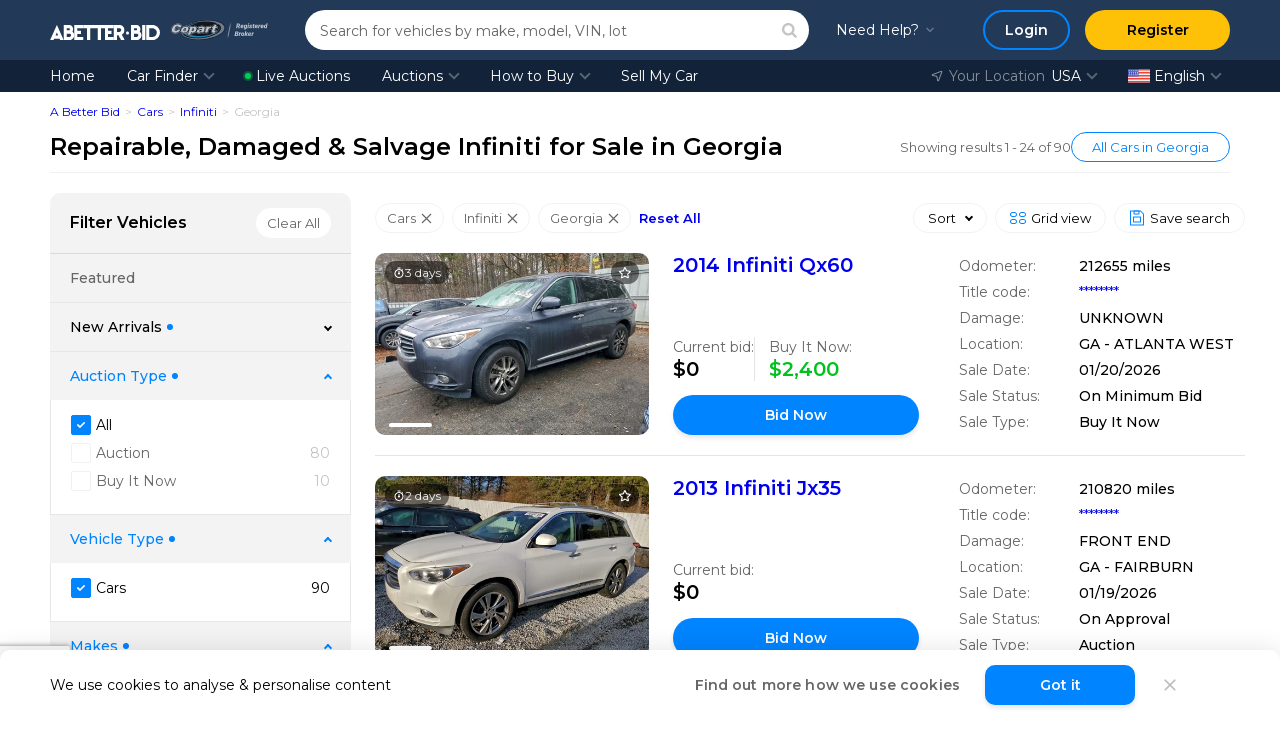

--- FILE ---
content_type: text/html; charset=UTF-8
request_url: https://abetter.bid/en/car-finder/type-automobiles/make-infiniti/state-ga
body_size: 63235
content:
<!DOCTYPE html>
<html lang="en">
<head>
    <meta charset="utf-8"/>
    <meta name="theme-color" content="#223957">

    
    <link rel="preconnect" href="https://www.googletagmanager.com">
    <link rel="dns-prefetch" href="https://www.googletagmanager.com">
    <meta name="description" content="Get a great deal on wrecked &amp; salvage Infiniti cars for sale in Georgia. Find 168731+ Vehicles for Sale. Join Free, Open to Public, 24/7 Abetter.bid auctions"/>
    
    
            <meta name="msapplication-TileColor" content="#2b5797">
    <meta name="theme-color" content="#ffffff">

    <meta property="og:title" content="Wrecked &amp; Salvage Infiniti for Sale in Georgia: Damaged, Repairable Cars Auction - Abetter.bid"/>
    <meta property="og:type" content="website"/>
    <meta property="og:url" content="https://abetter.bid/en/car-finder/type-automobiles/make-infiniti/state-ga"/>
    <meta property="og:image"
          content="https://abetter.bid/public/img/abetter_bid_logo.png"/>
    <meta property="og:site_name" content="A Better Bid Car Auctions"/>
    <meta property="og:description" content="Get a great deal on wrecked &amp; salvage Infiniti cars for sale in Georgia. Find 168731+ Vehicles for Sale. Join Free, Open to Public, 24/7 Abetter.bid auctions"/>
    <meta property="fb:admins" content="100001152876122"/>

    <meta name="viewport" content="width=device-width, initial-scale=1, maximum-scale=5">
    <meta name="msvalidate.01" content="FC166268CB198650F228808478BB8D7F"/>
    <meta name="p:domain_verify" content="603c642015287f1eef37ecb3f0ef3582"/>
    <meta name="facebook-domain-verification" content="hjpnh1p4uxl3p9d8fadf7ds9ciq20k" />

            <link rel="canonical" href="https://abetter.bid/en/car-finder/type-automobiles/make-infiniti/state-ga"/>
            
            <link rel="next" href="/en/car-finder/type-automobiles/make-infiniti/state-ga/page-2"/>
            

    <link rel="apple-touch-icon" sizes="180x180" href="/apple-touch-icon.png">
    <link rel="icon" type="image/png" sizes="32x32" href="/favicon-32x32.png">
    <link rel="icon" type="image/png" sizes="16x16" href="/favicon-16x16.png">
    <link rel="manifest" href="/site.webmanifest">
    <link rel="mask-icon" href="/safari-pinned-tab.svg" color="#5bbad5">

    <link rel="preload" href="/public/fonts/Montserrat/montserrat-latin.woff2" as="font" type="font/woff2" crossorigin>
    
    <link rel="preload" href="/public/css/fonts.css.gz?1764682320" as="style" type="text/css">
                <link rel="preload" as="image" href="https://img.abetter.bid/Dhto8djlJ3fKsp8cqn03AbaJgFY=/fit-in/500x500/filters:quality(90):format(webp)/cs.copart.com%2Fv1%2FAUTH_svc.pdoc00001%2Flpp%2F0126%2Fec5d50c679f444e49da927d2d648d383_hrs.jpg">
        
                    
        <!-- Global site tag (gtag.js) - Google Analytics -->
            <!-- Google Tag Manager -->
                <script async type="text/javascript">(function(w,d,s,l,i){w[l]=w[l]||[];w[l].push({'gtm.start':
                new Date().getTime(),event:'gtm.js'});var f=d.getElementsByTagName(s)[0],
                j=d.createElement(s),dl=l!='dataLayer'?'&l='+l:'';j.async=true;j.src=
                'https://www.googletagmanager.com/gtm.js?id='+i+dl;f.parentNode.insertBefore(j,f);
                })(window,document,'script','dataLayer','GTM-KXTQ6PP');</script>
            <!-- End Google Tag Manager -->
    
    <style>/* Swiper Styles; priority: 0; */
@font-face{font-family:swiper-icons;font-style:normal;font-weight:400;src:url("data:application/font-woff;charset=utf-8;base64, [base64]//wADZ2x5ZgAAAywAAADMAAAD2MHtryVoZWFkAAABbAAAADAAAAA2E2+eoWhoZWEAAAGcAAAAHwAAACQC9gDzaG10eAAAAigAAAAZAAAArgJkABFsb2NhAAAC0AAAAFoAAABaFQAUGG1heHAAAAG8AAAAHwAAACAAcABAbmFtZQAAA/gAAAE5AAACXvFdBwlwb3N0AAAFNAAAAGIAAACE5s74hXjaY2BkYGAAYpf5Hu/j+W2+MnAzMYDAzaX6QjD6/4//Bxj5GA8AuRwMYGkAPywL13jaY2BkYGA88P8Agx4j+/8fQDYfA1AEBWgDAIB2BOoAeNpjYGRgYNBh4GdgYgABEMnIABJzYNADCQAACWgAsQB42mNgYfzCOIGBlYGB0YcxjYGBwR1Kf2WQZGhhYGBiYGVmgAFGBiQQkOaawtDAoMBQxXjg/wEGPcYDDA4wNUA2CCgwsAAAO4EL6gAAeNpj2M0gyAACqxgGNWBkZ2D4/wMA+xkDdgAAAHjaY2BgYGaAYBkGRgYQiAHyGMF8FgYHIM3DwMHABGQrMOgyWDLEM1T9/w8UBfEMgLzE////P/5//f/V/xv+r4eaAAeMbAxwIUYmIMHEgKYAYjUcsDAwsLKxc3BycfPw8jEQA/[base64]/uznmfPFBNODM2K7MTQ45YEAZqGP81AmGGcF3iPqOop0r1SPTaTbVkfUe4HXj97wYE+yNwWYxwWu4v1ugWHgo3S1XdZEVqWM7ET0cfnLGxWfkgR42o2PvWrDMBSFj/IHLaF0zKjRgdiVMwScNRAoWUoH78Y2icB/yIY09An6AH2Bdu/UB+yxopYshQiEvnvu0dURgDt8QeC8PDw7Fpji3fEA4z/PEJ6YOB5hKh4dj3EvXhxPqH/SKUY3rJ7srZ4FZnh1PMAtPhwP6fl2PMJMPDgeQ4rY8YT6Gzao0eAEA409DuggmTnFnOcSCiEiLMgxCiTI6Cq5DZUd3Qmp10vO0LaLTd2cjN4fOumlc7lUYbSQcZFkutRG7g6JKZKy0RmdLY680CDnEJ+UMkpFFe1RN7nxdVpXrC4aTtnaurOnYercZg2YVmLN/d/gczfEimrE/fs/bOuq29Zmn8tloORaXgZgGa78yO9/cnXm2BpaGvq25Dv9S4E9+5SIc9PqupJKhYFSSl47+Qcr1mYNAAAAeNptw0cKwkAAAMDZJA8Q7OUJvkLsPfZ6zFVERPy8qHh2YER+3i/BP83vIBLLySsoKimrqKqpa2hp6+jq6RsYGhmbmJqZSy0sraxtbO3sHRydnEMU4uR6yx7JJXveP7WrDycAAAAAAAH//wACeNpjYGRgYOABYhkgZgJCZgZNBkYGLQZtIJsFLMYAAAw3ALgAeNolizEKgDAQBCchRbC2sFER0YD6qVQiBCv/H9ezGI6Z5XBAw8CBK/m5iQQVauVbXLnOrMZv2oLdKFa8Pjuru2hJzGabmOSLzNMzvutpB3N42mNgZGBg4GKQYzBhYMxJLMlj4GBgAYow/P/PAJJhLM6sSoWKfWCAAwDAjgbRAAB42mNgYGBkAIIbCZo5IPrmUn0hGA0AO8EFTQAA")}:root{--swiper-theme-color:#007aff}:host{display:block;margin-left:auto;margin-right:auto;position:relative;z-index:1}.swiper{display:block;list-style:none;margin-left:auto;margin-right:auto;overflow:hidden;padding:0;position:relative;z-index:1}.swiper-vertical>.swiper-wrapper{flex-direction:column}.swiper-wrapper{box-sizing:content-box;display:flex;height:100%;position:relative;transition-property:transform;transition-timing-function:var(--swiper-wrapper-transition-timing-function,initial);width:100%;z-index:1}.swiper-android .swiper-slide,.swiper-ios .swiper-slide,.swiper-wrapper{transform:translateZ(0)}.swiper-horizontal{touch-action:pan-y}.swiper-vertical{touch-action:pan-x}.swiper-slide{display:block;flex-shrink:0;height:100%;position:relative;transition-property:transform;width:100%}.swiper-slide-invisible-blank{visibility:hidden}.swiper-autoheight,.swiper-autoheight .swiper-slide{height:auto}.swiper-autoheight .swiper-wrapper{align-items:flex-start;transition-property:transform,height}.swiper-backface-hidden .swiper-slide{backface-visibility:hidden;transform:translateZ(0)}.swiper-3d.swiper-css-mode .swiper-wrapper{perspective:1200px}.swiper-3d .swiper-wrapper{transform-style:preserve-3d}.swiper-3d{perspective:1200px}.swiper-3d .swiper-cube-shadow,.swiper-3d .swiper-slide{transform-style:preserve-3d}.swiper-css-mode>.swiper-wrapper{overflow:auto;scrollbar-width:none;-ms-overflow-style:none}.swiper-css-mode>.swiper-wrapper::-webkit-scrollbar{display:none}.swiper-css-mode>.swiper-wrapper>.swiper-slide{scroll-snap-align:start start}.swiper-css-mode.swiper-horizontal>.swiper-wrapper{scroll-snap-type:x mandatory}.swiper-css-mode.swiper-vertical>.swiper-wrapper{scroll-snap-type:y mandatory}.swiper-css-mode.swiper-free-mode>.swiper-wrapper{scroll-snap-type:none}.swiper-css-mode.swiper-free-mode>.swiper-wrapper>.swiper-slide{scroll-snap-align:none}.swiper-css-mode.swiper-centered>.swiper-wrapper:before{content:"";flex-shrink:0;order:9999}.swiper-css-mode.swiper-centered>.swiper-wrapper>.swiper-slide{scroll-snap-align:center center;scroll-snap-stop:always}.swiper-css-mode.swiper-centered.swiper-horizontal>.swiper-wrapper>.swiper-slide:first-child{margin-inline-start:var(--swiper-centered-offset-before)}.swiper-css-mode.swiper-centered.swiper-horizontal>.swiper-wrapper:before{height:100%;min-height:1px;width:var(--swiper-centered-offset-after)}.swiper-css-mode.swiper-centered.swiper-vertical>.swiper-wrapper>.swiper-slide:first-child{margin-block-start:var(--swiper-centered-offset-before)}.swiper-css-mode.swiper-centered.swiper-vertical>.swiper-wrapper:before{height:var(--swiper-centered-offset-after);min-width:1px;width:100%}.swiper-3d .swiper-slide-shadow,.swiper-3d .swiper-slide-shadow-bottom,.swiper-3d .swiper-slide-shadow-left,.swiper-3d .swiper-slide-shadow-right,.swiper-3d .swiper-slide-shadow-top{height:100%;left:0;pointer-events:none;position:absolute;top:0;width:100%;z-index:10}.swiper-3d .swiper-slide-shadow{background:rgba(0,0,0,.15)}.swiper-3d .swiper-slide-shadow-left{background-image:linear-gradient(270deg,rgba(0,0,0,.5),transparent)}.swiper-3d .swiper-slide-shadow-right{background-image:linear-gradient(90deg,rgba(0,0,0,.5),transparent)}.swiper-3d .swiper-slide-shadow-top{background-image:linear-gradient(0deg,rgba(0,0,0,.5),transparent)}.swiper-3d .swiper-slide-shadow-bottom{background-image:linear-gradient(180deg,rgba(0,0,0,.5),transparent)}.swiper-lazy-preloader{border:4px solid var(--swiper-preloader-color,var(--swiper-theme-color));border-radius:50%;border-top:4px solid transparent;box-sizing:border-box;height:42px;left:50%;margin-left:-21px;margin-top:-21px;position:absolute;top:50%;transform-origin:50%;width:42px;z-index:10}.swiper-watch-progress .swiper-slide-visible .swiper-lazy-preloader,.swiper:not(.swiper-watch-progress) .swiper-lazy-preloader{animation:swiper-preloader-spin 1s linear infinite}.swiper-lazy-preloader-white{--swiper-preloader-color:#fff}.swiper-lazy-preloader-black{--swiper-preloader-color:#000}@keyframes swiper-preloader-spin{0%{transform:rotate(0deg)}to{transform:rotate(1turn)}}:root{--swiper-navigation-size:44px}.swiper-button-next,.swiper-button-prev{align-items:center;color:var(--swiper-navigation-color,var(--swiper-theme-color));cursor:pointer;display:flex;height:var(--swiper-navigation-size);justify-content:center;margin-top:calc(0px - var(--swiper-navigation-size)/2);position:absolute;top:var(--swiper-navigation-top-offset,50%);width:calc(var(--swiper-navigation-size)/44*27);z-index:10}.swiper-button-next.swiper-button-disabled,.swiper-button-prev.swiper-button-disabled{cursor:auto;opacity:.35;pointer-events:none}.swiper-button-next.swiper-button-hidden,.swiper-button-prev.swiper-button-hidden{cursor:auto;opacity:0;pointer-events:none}.swiper-navigation-disabled .swiper-button-next,.swiper-navigation-disabled .swiper-button-prev{display:none!important}.swiper-button-next svg,.swiper-button-prev svg{height:100%;-o-object-fit:contain;object-fit:contain;transform-origin:center;width:100%}.swiper-rtl .swiper-button-next svg,.swiper-rtl .swiper-button-prev svg{transform:rotate(180deg)}.swiper-button-prev,.swiper-rtl .swiper-button-next{left:var(--swiper-navigation-sides-offset,10px);right:auto}.swiper-button-lock{display:none}.swiper-button-next:after,.swiper-button-prev:after{font-family:swiper-icons;font-size:var(--swiper-navigation-size);font-variant:normal;letter-spacing:0;line-height:1;text-transform:none!important}.swiper-button-prev:after,.swiper-rtl .swiper-button-next:after{content:"prev"}.swiper-button-next,.swiper-rtl .swiper-button-prev{left:auto;right:var(--swiper-navigation-sides-offset,10px)}.swiper-button-next:after,.swiper-rtl .swiper-button-prev:after{content:"next"}.swiper-pagination{position:absolute;text-align:center;transform:translateZ(0);transition:opacity .3s;z-index:10}.swiper-pagination.swiper-pagination-hidden{opacity:0}.swiper-pagination-disabled>.swiper-pagination,.swiper-pagination.swiper-pagination-disabled{display:none!important}.swiper-horizontal>.swiper-pagination-bullets,.swiper-pagination-bullets.swiper-pagination-horizontal,.swiper-pagination-custom,.swiper-pagination-fraction{bottom:var(--swiper-pagination-bottom,8px);left:0;top:var(--swiper-pagination-top,auto);width:100%}.swiper-pagination-bullets-dynamic{font-size:0;overflow:hidden}.swiper-pagination-bullets-dynamic .swiper-pagination-bullet{position:relative;transform:scale(.33)}.swiper-pagination-bullets-dynamic .swiper-pagination-bullet-active,.swiper-pagination-bullets-dynamic .swiper-pagination-bullet-active-main{transform:scale(1)}.swiper-pagination-bullets-dynamic .swiper-pagination-bullet-active-prev{transform:scale(.66)}.swiper-pagination-bullets-dynamic .swiper-pagination-bullet-active-prev-prev{transform:scale(.33)}.swiper-pagination-bullets-dynamic .swiper-pagination-bullet-active-next{transform:scale(.66)}.swiper-pagination-bullets-dynamic .swiper-pagination-bullet-active-next-next{transform:scale(.33)}.swiper-pagination-bullet{background:var(--swiper-pagination-bullet-inactive-color,#000);border-radius:var(--swiper-pagination-bullet-border-radius,50%);display:inline-block;height:var(--swiper-pagination-bullet-height,var(--swiper-pagination-bullet-size,8px));opacity:var(--swiper-pagination-bullet-inactive-opacity,.2);width:var(--swiper-pagination-bullet-width,var(--swiper-pagination-bullet-size,8px))}button.swiper-pagination-bullet{-webkit-appearance:none;-moz-appearance:none;appearance:none;border:none;box-shadow:none;margin:0;padding:0}.swiper-pagination-clickable .swiper-pagination-bullet{cursor:pointer}.swiper-pagination-bullet:only-child{display:none!important}.swiper-pagination-bullet-active{background:var(--swiper-pagination-color,var(--swiper-theme-color));opacity:var(--swiper-pagination-bullet-opacity,1)}.swiper-pagination-vertical.swiper-pagination-bullets,.swiper-vertical>.swiper-pagination-bullets{left:var(--swiper-pagination-left,auto);right:var(--swiper-pagination-right,8px);top:50%;transform:translate3d(0,-50%,0)}.swiper-pagination-vertical.swiper-pagination-bullets .swiper-pagination-bullet,.swiper-vertical>.swiper-pagination-bullets .swiper-pagination-bullet{display:block;margin:var(--swiper-pagination-bullet-vertical-gap,6px) 0}.swiper-pagination-vertical.swiper-pagination-bullets.swiper-pagination-bullets-dynamic,.swiper-vertical>.swiper-pagination-bullets.swiper-pagination-bullets-dynamic{top:50%;transform:translateY(-50%);width:8px}.swiper-pagination-vertical.swiper-pagination-bullets.swiper-pagination-bullets-dynamic .swiper-pagination-bullet,.swiper-vertical>.swiper-pagination-bullets.swiper-pagination-bullets-dynamic .swiper-pagination-bullet{display:inline-block;transition:transform .2s,top .2s}.swiper-horizontal>.swiper-pagination-bullets .swiper-pagination-bullet,.swiper-pagination-horizontal.swiper-pagination-bullets .swiper-pagination-bullet{margin:0 var(--swiper-pagination-bullet-horizontal-gap,4px)}.swiper-horizontal>.swiper-pagination-bullets.swiper-pagination-bullets-dynamic,.swiper-pagination-horizontal.swiper-pagination-bullets.swiper-pagination-bullets-dynamic{left:50%;transform:translateX(-50%);white-space:nowrap}.swiper-horizontal>.swiper-pagination-bullets.swiper-pagination-bullets-dynamic .swiper-pagination-bullet,.swiper-pagination-horizontal.swiper-pagination-bullets.swiper-pagination-bullets-dynamic .swiper-pagination-bullet{transition:transform .2s,left .2s}.swiper-horizontal.swiper-rtl>.swiper-pagination-bullets-dynamic .swiper-pagination-bullet{transition:transform .2s,right .2s}.swiper-pagination-fraction{color:var(--swiper-pagination-fraction-color,inherit)}.swiper-pagination-progressbar{background:var(--swiper-pagination-progressbar-bg-color,rgba(0,0,0,.25));position:absolute}.swiper-pagination-progressbar .swiper-pagination-progressbar-fill{background:var(--swiper-pagination-color,var(--swiper-theme-color));height:100%;left:0;position:absolute;top:0;transform:scale(0);transform-origin:left top;width:100%}.swiper-rtl .swiper-pagination-progressbar .swiper-pagination-progressbar-fill{transform-origin:right top}.swiper-horizontal>.swiper-pagination-progressbar,.swiper-pagination-progressbar.swiper-pagination-horizontal,.swiper-pagination-progressbar.swiper-pagination-vertical.swiper-pagination-progressbar-opposite,.swiper-vertical>.swiper-pagination-progressbar.swiper-pagination-progressbar-opposite{height:var(--swiper-pagination-progressbar-size,4px);left:0;top:0;width:100%}.swiper-horizontal>.swiper-pagination-progressbar.swiper-pagination-progressbar-opposite,.swiper-pagination-progressbar.swiper-pagination-horizontal.swiper-pagination-progressbar-opposite,.swiper-pagination-progressbar.swiper-pagination-vertical,.swiper-vertical>.swiper-pagination-progressbar{height:100%;left:0;top:0;width:var(--swiper-pagination-progressbar-size,4px)}.swiper-pagination-lock{display:none}
</style>
    <link rel="stylesheet" type="text/css" href="/public/css/jquery-packages.css?1764682320" />
<link rel="stylesheet" type="text/css" href="/public/css/searchJs.css?1764682320" />
<link rel="stylesheet" type="text/css" href="/public/css/chips.css?1764682320" />
<link rel="stylesheet" type="text/css" href="/public/css/similarLots.css?1764682320" />
<link rel="stylesheet" type="text/css" href="/public/css/fonts.css.gz?1764682320" />
<link rel="preload" as="style" type="text/css" href="/public/css/common.css.gz?1764682320" />
<link rel="stylesheet" type="text/css" href="/public/css/common.css.gz?1764682320" />
<link rel="preload" as="style" type="text/css" href="/public/css/app.css.gz?1764682320" />
<link rel="stylesheet" type="text/css" href="/public/css/app.css.gz?1764682320" />
<link rel="preload" as="style" type="text/css" href="/public/css/main.css.gz?1764682320" />
<link rel="stylesheet" type="text/css" href="/public/css/main.css.gz?1764682320" />
<link rel="preload" as="style" type="text/css" href="/public/css/vendor.css.gz?1764682320" />
<link rel="stylesheet" type="text/css" href="/public/css/vendor.css.gz?1764682320" />
<link rel="preload" as="style" type="text/css" href="/public/css/authJs.css.gz?1764682320" />
<link rel="stylesheet" type="text/css" href="/public/css/authJs.css.gz?1764682320" />
<title>Wrecked &amp; Salvage Infiniti for Sale in Georgia: Damaged, Repairable Cars Auction - Abetter.bid</title>

                        <script type="application/ld+json">
            {"@context":"http://schema.org","@type":"Organization","url":"https://abetter.bid","contactPoint":[{"@type":"ContactPoint","telephone":"+1-302-613-1026","email":"info@abetter.bid","contactType":"customer service","availableLanguage":["English","Russian","German","Spanish","Arabic","Polish"]}]}        </script>
    
            <script type="application/ld+json">
            {"@context":"http://schema.org","@type":"WebPage","name":"Wrecked &amp; Salvage Infiniti for Sale in Georgia: Damaged, Repairable Cars Auction - Abetter.bid","url":"https://abetter.bid/en/car-finder/type-automobiles/make-infiniti/state-ga","inLanguage":"en"}        </script>
    
                 <script type="application/ld+json">
            {"@context":"https://schema.org","@type":"BreadcrumbList","itemListElement":[{"@type":"ListItem","position":1,"name":"A Better Bid","item":"https://abetter.bid"},{"@type":"ListItem","position":2,"name":"Cars","item":"https://abetter.bid/en/car-finder/type-automobiles"},{"@type":"ListItem","position":3,"name":"Infiniti","item":"https://abetter.bid/en/car-finder/type-automobiles/make-infiniti"},{"@type":"ListItem","position":4,"name":"Georgia","item":"https://abetter.bid/en/car-finder/type-automobiles/make-infiniti/state-ga"}]}        </script>
    
    
    <script>
        const aux_data_languages = [{"code":"en","name":"English","url":"\/en\/car-finder\/type-automobiles\/make-infiniti\/state-ga","img":"en.svg","is_current":true,"title":"English"},{"code":"ru","name":"Русский","url":"\/ru\/car-finder\/type-automobiles\/make-infiniti\/state-ga","img":"ru.svg","is_current":false,"title":"Pусский"},{"code":"de","name":"Deutsch","url":"\/de\/car-finder\/type-automobiles\/make-infiniti\/state-ga","img":"de.svg","is_current":false,"title":"Deutsch"},{"code":"es","name":"Español","url":"\/es\/car-finder\/type-automobiles\/make-infiniti\/state-ga","img":"es.webp","is_current":false,"title":"Español"},{"code":"ar","name":"العربية","url":"\/ar\/car-finder\/type-automobiles\/make-infiniti\/state-ga","img":"ar.svg","is_current":false,"title":"العربية"},{"code":"pl","name":"Polski","url":"\/pl\/car-finder\/type-automobiles\/make-infiniti\/state-ga","img":"pl.svg","is_current":false,"title":"Polski"}];
        const aux_data_support_data = {"language":"en","phone":"+1 (302) 613 - 1026","text":"8 am - 5 pm EST\u003Cbr\u003E Monday - Friday","polishPhone":"+48-789-19-99-89","freePhone":"+1 (888) 277 - 3182","address":"1201 N. Orange Street Suite 7258, Wilmington, DE 19801","physicalAddresses":[{"state":"Texas","address":"20700 Frankie Ln Ste 305, Pflugerville, TX 78660"},{"state":"California","address":"2821 Industrial Dr UNIT B, Bloomington, CA 92316"},{"state":"Florida","address":"15431 W Dixie Hwy #3, North Miami Beach, FL 33162"}],"languageText":"Language","locationText":"Your Location"};
    </script>

    
    <!-- Intercom.io Settings For GTM -->
<script>
    window.intercomSettings = {
        
            app_id: "yhv9hs5c", 
        
    };
</script>
<!-- End Intercom.io Settings For GTM -->
    <script> const GlobalApplicationData = {"App__CurrentPage":"default","App__DebugModeEnabled":false,"User__IsAuthenticated":false,"APP__IsStartedLiveAuctions":true,"APP__LiveAuctionsWsEndpoint":"wss:\/\/ws2.abetter.bid\/api\/v1\/ws","APP__ReCaptchaPublicKey_V3":"6LcAM0QpAAAAAAossllt7-fDddntwHl4tqE_RmFY","APP__ReCaptchaPublicKey_V2":"6Ld2dT8UAAAAAL1HP9REZQFZKr5bKaEgBlyU2_R3","APP__SearchHash":"4e11ea8735a319268461b9ee383fd067","App__FilterData":{"featured":{"placeholder":null,"type":"list","options":[],"totalCount":0,"selectedValues":[]},"type":{"placeholder":"All 1 Vehicle Types","type":"list","options":[{"label":"Cars","value":"AUTOMOBILE","type":"option","selected":true,"priority":true,"count":90}],"totalCount":90,"selectedValues":["AUTOMOBILE"]},"make":{"placeholder":"All 50 Makes","type":"grouped_list","options":[{"label":"Popular Makes","value":"popular_makes","type":"group","selected":false,"priority":false,"count":5503,"options":[{"label":"Acura","value":"ACURA","type":"option","selected":false,"priority":false,"count":67},{"label":"Audi","value":"AUDI","type":"option","selected":false,"priority":false,"count":79},{"label":"BMW","value":"BMW","type":"option","selected":false,"priority":false,"count":186},{"label":"Buick","value":"BUICK","type":"option","selected":false,"priority":false,"count":63},{"label":"Cadillac","value":"CADILLAC","type":"option","selected":false,"priority":false,"count":68},{"label":"Chevrolet","value":"CHEVROLET","type":"option","selected":false,"priority":false,"count":522},{"label":"Chrysler","value":"CHRYSLER","type":"option","selected":false,"priority":false,"count":66},{"label":"Dodge","value":"DODGE","type":"option","selected":false,"priority":false,"count":158},{"label":"Ford","value":"FORD","type":"option","selected":false,"priority":false,"count":615},{"label":"Honda","value":"HONDA","type":"option","selected":false,"priority":false,"count":506},{"label":"Hyundai","value":"HYUNDAI","type":"option","selected":false,"priority":false,"count":348},{"label":"Infiniti","value":"INFINITI","type":"option","selected":true,"priority":true,"count":90},{"label":"JEEP","value":"JEEP","type":"option","selected":false,"priority":false,"count":192},{"label":"KIA","value":"KIA","type":"option","selected":false,"priority":false,"count":306},{"label":"Lexus","value":"LEXUS","type":"option","selected":false,"priority":false,"count":193},{"label":"Mazda","value":"MAZDA","type":"option","selected":false,"priority":false,"count":81},{"label":"Mercedes-benz","value":"MERCEDES-BENZ","type":"option","selected":false,"priority":false,"count":194},{"label":"Mini","value":"MINI","type":"option","selected":false,"priority":false,"count":19},{"label":"Mitsubishi","value":"MITSUBISHI","type":"option","selected":false,"priority":false,"count":28},{"label":"Nissan","value":"NISSAN","type":"option","selected":false,"priority":false,"count":573},{"label":"RAM","value":"RAM","type":"option","selected":false,"priority":false,"count":67},{"label":"Subaru","value":"SUBARU","type":"option","selected":false,"priority":false,"count":82},{"label":"Tesla","value":"TESLA","type":"option","selected":false,"priority":false,"count":68},{"label":"Toyota","value":"TOYOTA","type":"option","selected":false,"priority":false,"count":791},{"label":"Volkswagen","value":"VOLKSWAGEN","type":"option","selected":false,"priority":false,"count":109},{"label":"Volvo","value":"VOLVO","type":"option","selected":false,"priority":false,"count":32}]},{"label":"Other Makes","value":"other_makes","type":"group","selected":false,"priority":false,"count":329,"options":[{"label":"Alfa Romeo","value":"ALFA ROMEO","type":"option","selected":false,"priority":false,"count":3},{"label":"American Hauler","value":"AMERICAN HAULER","type":"option","selected":false,"priority":false,"count":1},{"label":"Aston Martin","value":"ASTON MARTIN","type":"option","selected":false,"priority":false,"count":1},{"label":"Bentley","value":"BENTLEY","type":"option","selected":false,"priority":false,"count":3},{"label":"Fiat","value":"FIAT","type":"option","selected":false,"priority":false,"count":4},{"label":"Fisker","value":"FISKER","type":"option","selected":false,"priority":false,"count":3},{"label":"Genesis","value":"GENESIS","type":"option","selected":false,"priority":false,"count":12},{"label":"GMC","value":"GMC","type":"option","selected":false,"priority":false,"count":141},{"label":"Hummer","value":"HUMMER","type":"option","selected":false,"priority":false,"count":2},{"label":"Isuzu","value":"ISUZU","type":"option","selected":false,"priority":false,"count":1},{"label":"Jaguar","value":"JAGUAR","type":"option","selected":false,"priority":false,"count":27},{"label":"Land Rover","value":"LAND ROVER","type":"option","selected":false,"priority":false,"count":43},{"label":"Lincoln","value":"LINCOLN","type":"option","selected":false,"priority":false,"count":41},{"label":"Maserati","value":"MASERATI","type":"option","selected":false,"priority":false,"count":4},{"label":"Mercury","value":"MERCURY","type":"option","selected":false,"priority":false,"count":10},{"label":"Oldsmobile","value":"OLDSMOBILE","type":"option","selected":false,"priority":false,"count":1},{"label":"Peterbilt","value":"PETERBILT","type":"option","selected":false,"priority":false,"count":1},{"label":"Pontiac","value":"PONTIAC","type":"option","selected":false,"priority":false,"count":6},{"label":"Porsche","value":"PORSCHE","type":"option","selected":false,"priority":false,"count":13},{"label":"Rivian","value":"RIVIAN","type":"option","selected":false,"priority":false,"count":3},{"label":"Saab","value":"SAAB","type":"option","selected":false,"priority":false,"count":1},{"label":"Saturn","value":"SATURN","type":"option","selected":false,"priority":false,"count":5},{"label":"Smart","value":"SMART","type":"option","selected":false,"priority":false,"count":1},{"label":"Suzuki","value":"SUZUKI","type":"option","selected":false,"priority":false,"count":2}]}],"totalCount":5832,"selectedValues":["INFINITI"]},"model":{"placeholder":"All 20 Models","type":"grouped_list","options":[{"label":"Ex35","value":"EX35","type":"option","selected":false,"priority":false,"count":1},{"label":"Fx35","value":"FX35","type":"option","selected":false,"priority":false,"count":1},{"label":"Fx50","value":"FX50","type":"option","selected":false,"priority":false,"count":1},{"label":"G35","value":"G35","type":"option","selected":false,"priority":false,"count":7},{"label":"G37","value":"G37","type":"option","selected":false,"priority":false,"count":11},{"label":"I35","value":"I35","type":"option","selected":false,"priority":false,"count":1},{"label":"Jx35","value":"JX35","type":"option","selected":false,"priority":false,"count":1},{"label":"M35","value":"M35","type":"option","selected":false,"priority":false,"count":1},{"label":"M37","value":"M37","type":"option","selected":false,"priority":false,"count":3},{"label":"Q40","value":"Q40","type":"option","selected":false,"priority":false,"count":2},{"label":"Q45","value":"Q45","type":"option","selected":false,"priority":false,"count":1},{"label":"Q50","value":"Q50","type":"option","selected":false,"priority":false,"count":22},{"label":"Q60","value":"Q60","type":"option","selected":false,"priority":false,"count":1},{"label":"Q70","value":"Q70","type":"option","selected":false,"priority":false,"count":2},{"label":"Qx30","value":"QX30","type":"option","selected":false,"priority":false,"count":4},{"label":"Qx50","value":"QX50","type":"option","selected":false,"priority":false,"count":4},{"label":"Qx56","value":"QX56","type":"option","selected":false,"priority":false,"count":3},{"label":"Qx60","value":"QX60","type":"option","selected":false,"priority":false,"count":14},{"label":"Qx70","value":"QX70","type":"option","selected":false,"priority":false,"count":1},{"label":"Qx80","value":"QX80","type":"option","selected":false,"priority":false,"count":9}],"totalCount":90,"selectedValues":[]},"arrivalPeriod":{"placeholder":null,"type":"list","options":[{"label":"All","value":null,"type":"option","selected":true,"priority":false,"count":null}],"totalCount":0,"selectedValues":null},"auctionType":{"placeholder":null,"type":"list","options":[{"label":"All","value":null,"type":"option","selected":true,"priority":false,"count":null},{"label":"Auction","value":"bid","type":"option","selected":false,"priority":false,"count":80},{"label":"Buy It Now","value":"buy_now","type":"option","selected":false,"priority":false,"count":10}],"totalCount":90,"selectedValues":null},"branchCode":{"placeholder":null,"type":"list","options":[],"totalCount":0,"selectedValues":[]},"saleType":{"placeholder":null,"type":"list","options":[],"totalCount":0,"selectedValues":[]},"yearFrom":{"placeholder":null,"type":"list","options":[{"label":"1900","value":1900,"type":"option","selected":true,"priority":true,"count":0},{"label":"2000","value":2000,"type":"option","selected":false,"priority":false,"count":1},{"label":"2002","value":2002,"type":"option","selected":false,"priority":false,"count":1},{"label":"2004","value":2004,"type":"option","selected":false,"priority":false,"count":2},{"label":"2005","value":2005,"type":"option","selected":false,"priority":false,"count":1},{"label":"2006","value":2006,"type":"option","selected":false,"priority":false,"count":2},{"label":"2007","value":2007,"type":"option","selected":false,"priority":false,"count":3},{"label":"2008","value":2008,"type":"option","selected":false,"priority":false,"count":3},{"label":"2009","value":2009,"type":"option","selected":false,"priority":false,"count":3},{"label":"2010","value":2010,"type":"option","selected":false,"priority":false,"count":4},{"label":"2011","value":2011,"type":"option","selected":false,"priority":false,"count":2},{"label":"2012","value":2012,"type":"option","selected":false,"priority":false,"count":4},{"label":"2013","value":2013,"type":"option","selected":false,"priority":false,"count":5},{"label":"2014","value":2014,"type":"option","selected":false,"priority":false,"count":13},{"label":"2015","value":2015,"type":"option","selected":false,"priority":false,"count":9},{"label":"2016","value":2016,"type":"option","selected":false,"priority":false,"count":4},{"label":"2017","value":2017,"type":"option","selected":false,"priority":false,"count":13},{"label":"2018","value":2018,"type":"option","selected":false,"priority":false,"count":10},{"label":"2019","value":2019,"type":"option","selected":false,"priority":false,"count":2},{"label":"2020","value":2020,"type":"option","selected":false,"priority":false,"count":1},{"label":"2021","value":2021,"type":"option","selected":false,"priority":false,"count":3},{"label":"2022","value":2022,"type":"option","selected":false,"priority":false,"count":1},{"label":"2023","value":2023,"type":"option","selected":false,"priority":false,"count":1},{"label":"2024","value":2024,"type":"option","selected":false,"priority":false,"count":2},{"label":"2026","value":2026,"type":"option","selected":false,"priority":false,"count":0}],"totalCount":90,"selectedValues":null},"yearTo":{"placeholder":null,"type":"list","options":[{"label":"2026","value":2026,"type":"option","selected":true,"priority":true,"count":0},{"label":"2024","value":2024,"type":"option","selected":false,"priority":false,"count":2},{"label":"2023","value":2023,"type":"option","selected":false,"priority":false,"count":1},{"label":"2022","value":2022,"type":"option","selected":false,"priority":false,"count":1},{"label":"2021","value":2021,"type":"option","selected":false,"priority":false,"count":3},{"label":"2020","value":2020,"type":"option","selected":false,"priority":false,"count":1},{"label":"2019","value":2019,"type":"option","selected":false,"priority":false,"count":2},{"label":"2018","value":2018,"type":"option","selected":false,"priority":false,"count":10},{"label":"2017","value":2017,"type":"option","selected":false,"priority":false,"count":13},{"label":"2016","value":2016,"type":"option","selected":false,"priority":false,"count":4},{"label":"2015","value":2015,"type":"option","selected":false,"priority":false,"count":9},{"label":"2014","value":2014,"type":"option","selected":false,"priority":false,"count":13},{"label":"2013","value":2013,"type":"option","selected":false,"priority":false,"count":5},{"label":"2012","value":2012,"type":"option","selected":false,"priority":false,"count":4},{"label":"2011","value":2011,"type":"option","selected":false,"priority":false,"count":2},{"label":"2010","value":2010,"type":"option","selected":false,"priority":false,"count":4},{"label":"2009","value":2009,"type":"option","selected":false,"priority":false,"count":3},{"label":"2008","value":2008,"type":"option","selected":false,"priority":false,"count":3},{"label":"2007","value":2007,"type":"option","selected":false,"priority":false,"count":3},{"label":"2006","value":2006,"type":"option","selected":false,"priority":false,"count":2},{"label":"2005","value":2005,"type":"option","selected":false,"priority":false,"count":1},{"label":"2004","value":2004,"type":"option","selected":false,"priority":false,"count":2},{"label":"2002","value":2002,"type":"option","selected":false,"priority":false,"count":1},{"label":"2000","value":2000,"type":"option","selected":false,"priority":false,"count":1},{"label":"1900","value":1900,"type":"option","selected":false,"priority":false,"count":0}],"totalCount":90,"selectedValues":null},"mileageTo":{"placeholder":null,"type":"list","options":[],"totalCount":0,"selectedValues":[]},"mileageFrom":{"placeholder":null,"type":"list","options":[],"totalCount":0,"selectedValues":[]},"bodyStyle":{"placeholder":"All 3 Body Styles","type":"list","options":[{"label":"Suv","value":"SUV","type":"option","selected":false,"priority":false,"count":10},{"label":"Sedan","value":"SEDAN","type":"option","selected":false,"priority":false,"count":7},{"label":"Convertible","value":"CONVERTIBLE","type":"option","selected":false,"priority":false,"count":1}],"totalCount":18,"selectedValues":[]},"exteriorColor":{"placeholder":"All 0 Colors","type":"list","options":[],"totalCount":0,"selectedValues":[]},"transmission":{"placeholder":null,"type":"list","options":[],"totalCount":0,"selectedValues":[]},"driveType":{"placeholder":null,"type":"list","options":[],"totalCount":0,"selectedValues":[]},"fuel":{"placeholder":"All 0 Fuel Types","type":"list","options":[],"totalCount":0,"selectedValues":[]},"engineType":{"placeholder":"All 0 Engine Displacements","type":"list","options":[],"totalCount":0,"selectedValues":[]},"cylinders":{"placeholder":"All 0 Cylinders","type":"list","options":[],"totalCount":0,"selectedValues":[]},"saleDocument":{"placeholder":null,"type":"list","options":[],"totalCount":0,"selectedValues":[]},"state":{"placeholder":"All 50 States\/Provinces","type":"grouped_list","options":[{"label":"USA","value":"USA","type":"group","selected":false,"priority":false,"count":1581,"options":[{"label":"Alabama","value":"AL","type":"option","selected":false,"priority":false,"count":69},{"label":"Arkansas","value":"AR","type":"option","selected":false,"priority":false,"count":15},{"label":"Arizona","value":"AZ","type":"option","selected":false,"priority":false,"count":21},{"label":"California","value":"CA","type":"option","selected":false,"priority":false,"count":116},{"label":"Colorado","value":"CO","type":"option","selected":false,"priority":false,"count":42},{"label":"Connecticut","value":"CT","type":"option","selected":false,"priority":false,"count":48},{"label":"Delaware","value":"DE","type":"option","selected":false,"priority":false,"count":10},{"label":"Florida","value":"FL","type":"option","selected":false,"priority":false,"count":108},{"label":"Georgia","value":"GA","type":"option","selected":true,"priority":true,"count":90},{"label":"Hawaii","value":"HI","type":"option","selected":false,"priority":false,"count":3},{"label":"Iowa","value":"IA","type":"option","selected":false,"priority":false,"count":7},{"label":"Idaho","value":"ID","type":"option","selected":false,"priority":false,"count":1},{"label":"Illinois","value":"IL","type":"option","selected":false,"priority":false,"count":101},{"label":"Indiana","value":"IN","type":"option","selected":false,"priority":false,"count":40},{"label":"Kansas","value":"KS","type":"option","selected":false,"priority":false,"count":34},{"label":"Kentucky","value":"KY","type":"option","selected":false,"priority":false,"count":33},{"label":"Louisiana","value":"LA","type":"option","selected":false,"priority":false,"count":33},{"label":"Massachusetts","value":"MA","type":"option","selected":false,"priority":false,"count":30},{"label":"Maryland","value":"MD","type":"option","selected":false,"priority":false,"count":51},{"label":"Maine","value":"ME","type":"option","selected":false,"priority":false,"count":1},{"label":"Michigan","value":"MI","type":"option","selected":false,"priority":false,"count":29},{"label":"Minnesota","value":"MN","type":"option","selected":false,"priority":false,"count":32},{"label":"Missouri","value":"MO","type":"option","selected":false,"priority":false,"count":23},{"label":"Mississippi","value":"MS","type":"option","selected":false,"priority":false,"count":16},{"label":"Montana","value":"MT","type":"option","selected":false,"priority":false,"count":7},{"label":"North Carolina","value":"NC","type":"option","selected":false,"priority":false,"count":60},{"label":"Nebraska","value":"NE","type":"option","selected":false,"priority":false,"count":6},{"label":"New Hampshire","value":"NH","type":"option","selected":false,"priority":false,"count":13},{"label":"New Jersey","value":"NJ","type":"option","selected":false,"priority":false,"count":48},{"label":"New Mexico","value":"NM","type":"option","selected":false,"priority":false,"count":11},{"label":"Nevada","value":"NV","type":"option","selected":false,"priority":false,"count":21},{"label":"New York","value":"NY","type":"option","selected":false,"priority":false,"count":26},{"label":"Ohio","value":"OH","type":"option","selected":false,"priority":false,"count":14},{"label":"Oklahoma","value":"OK","type":"option","selected":false,"priority":false,"count":17},{"label":"Oregon","value":"OR","type":"option","selected":false,"priority":false,"count":15},{"label":"Pennsylvania","value":"PA","type":"option","selected":false,"priority":false,"count":28},{"label":"Rhode Island","value":"RI","type":"option","selected":false,"priority":false,"count":12},{"label":"South Carolina","value":"SC","type":"option","selected":false,"priority":false,"count":66},{"label":"Tennessee","value":"TN","type":"option","selected":false,"priority":false,"count":66},{"label":"Texas","value":"TX","type":"option","selected":false,"priority":false,"count":137},{"label":"Utah","value":"UT","type":"option","selected":false,"priority":false,"count":20},{"label":"Virginia","value":"VA","type":"option","selected":false,"priority":false,"count":35},{"label":"Vermont","value":"VT","type":"option","selected":false,"priority":false,"count":1},{"label":"Washington","value":"WA","type":"option","selected":false,"priority":false,"count":8},{"label":"Wisconsin","value":"WI","type":"option","selected":false,"priority":false,"count":11},{"label":"West Virginia","value":"WV","type":"option","selected":false,"priority":false,"count":4},{"label":"Wyoming","value":"WY","type":"option","selected":false,"priority":false,"count":2}]},{"label":"Canada","value":"Canada","type":"group","selected":false,"priority":false,"count":26,"options":[{"label":"Alberta","value":"AB","type":"option","selected":false,"priority":false,"count":6},{"label":"Ontario","value":"ON","type":"option","selected":false,"priority":false,"count":17},{"label":"Quebec","value":"QC","type":"option","selected":false,"priority":false,"count":3}]}],"totalCount":1607,"selectedValues":["GA"]},"primaryDamage":{"placeholder":"All 0 Primary Damages","type":"list","options":[],"totalCount":0,"selectedValues":[]},"secondaryDamage":{"placeholder":"All 0 Secondary Damages","type":"list","options":[],"totalCount":0,"selectedValues":[]},"saleName":{"placeholder":"All 0 Sale Names","type":"list","options":[],"totalCount":0,"selectedValues":[]},"saleStatus":{"placeholder":null,"type":"list","options":[],"totalCount":0,"selectedValues":[]},"location":{"placeholder":"All 10 Locations","type":"list","options":[{"label":"GA - Atlanta East","value":"107","type":"option","selected":false,"priority":false,"count":10},{"label":"GA - Atlanta South","value":"146","type":"option","selected":false,"priority":false,"count":23},{"label":"GA - Atlanta West","value":"15","type":"option","selected":false,"priority":false,"count":27},{"label":"GA - Augusta","value":"359","type":"option","selected":false,"priority":false,"count":6},{"label":"GA - Cartersville","value":"175","type":"option","selected":false,"priority":false,"count":7},{"label":"GA - Fairburn","value":"173","type":"option","selected":false,"priority":false,"count":11},{"label":"GA - Macon","value":"187","type":"option","selected":false,"priority":false,"count":1},{"label":"GA - Savannah","value":"87","type":"option","selected":false,"priority":false,"count":1},{"label":"GA - Tifton","value":"88","type":"option","selected":false,"priority":false,"count":3},{"label":"*NCS - Eastern Region","value":"880","type":"option","selected":false,"priority":false,"count":1}],"totalCount":90,"selectedValues":[]},"zip":{"placeholder":null,"type":"list","options":[],"totalCount":0,"selectedValues":null},"zipDistance":{"placeholder":null,"type":"list","options":[{"label":"50 miles","value":50,"type":"option","selected":false,"priority":false,"count":null},{"label":"100 miles","value":100,"type":"option","selected":false,"priority":false,"count":null},{"label":"200 miles","value":200,"type":"option","selected":false,"priority":false,"count":null},{"label":"250 miles","value":250,"type":"option","selected":false,"priority":false,"count":null},{"label":"500 miles","value":500,"type":"option","selected":false,"priority":false,"count":null},{"label":"1000 miles","value":1000,"type":"option","selected":false,"priority":false,"count":null},{"label":"2000 miles","value":2000,"type":"option","selected":false,"priority":false,"count":null}],"totalCount":0,"selectedValues":[]},"saleDateFrom":{"placeholder":null,"type":"list","options":[],"totalCount":0,"selectedValues":[]},"saleDateTo":{"placeholder":null,"type":"list","options":[],"totalCount":0,"selectedValues":[]},"vehicleTitle":{"placeholder":null,"type":"list","options":[],"totalCount":0,"selectedValues":[]},"searchQuery":{"placeholder":null,"type":"list","options":[],"totalCount":0,"selectedValues":null},"modelTrim":{"placeholder":"All 0 Trims","type":"list","options":[],"totalCount":0,"selectedValues":[]},"modelSeries":{"placeholder":"All 0 Series","type":"list","options":[],"totalCount":0,"selectedValues":[]},"auctionDate":{"placeholder":null,"type":"list","options":[],"totalCount":0,"selectedValues":[]},"zipDistanceUnit":{"placeholder":null,"type":"list","options":[],"totalCount":0,"selectedValues":[]},"zipLatitude":{"placeholder":null,"type":"list","options":[],"totalCount":0,"selectedValues":[]},"zipLongitude":{"placeholder":null,"type":"list","options":[],"totalCount":0,"selectedValues":[]}},"App__FilterReset":false,"App__IsOpenFilter":false}</script>
    </head>
<body><script type="text/javascript">
/*<![CDATA[*/
const globalJsConstCurrentPage = 'search.index';
/*]]>*/
</script>


<div id="g_id_onload"
     data-client_id="174093805453-7gvi5ppi937atm60lgnt4hk8vsms37dq.apps.googleusercontent.com"
     data-context="signin"
     data-itp_support="true"
     data-login_uri="https://abetter.bid/en/account/socialLogin/Google?trigger=one_tap">
</div>


    <!-- Google Tag Manager (noscript) -->
    <noscript><iframe src="https://www.googletagmanager.com/ns.html?id=GTM-KXTQ6PP"
                      height="0" width="0" style="display:none;visibility:hidden"></iframe></noscript>
    <!-- End Google Tag Manager (noscript) -->


<div id="page">
    
        <header class="header">
    <div class="header__wrap">
        
<div class="header__top">
            <div class="header__menu-button">
            <img src="/public/img/header/menu-icon.svg" width="17" height="14" alt="">
        </div>
        <a href="/" class="header-logo">
        <picture>
            <source srcset="/public/img/logo-small.svg" media="(max-width: 479px)">
            <img src="/public/img/logo-new.svg" alt="A Better Bid® Car Auctions" width="100%" height="100%">
        </picture>
    </a>
    <div class="header-copart"></div>
    <form action="/en/car-finder"
          class="header-search" id="header-form">
        <input class="header-search__input" name="search_query" id="search_query" autocomplete="off" minlength="1"
               type="text"  placeholder="Search for vehicles by make, model, VIN, lot">
        <button class="header-search__reset" type="button"></button>
        <button class="header-search__button" type="submit"></button>
        <div class="header-search__dropdown">
            <div class="header-search__list" id="search-suggested">
                <div class="header-search__list-title">Suggested</div>
                <div class="header-search__list-items"></div>
            </div>
            <div class="header-search__list" id="search-history">
                <div class="header-search__list-title">Search History</div>
                <div class="header-search__list-items"></div>
            </div>
            <div class="header-search__list" id="search-popular">
                <div class="header-search__list-title">Popular Searches</div>
                <div class="header-search__list-items"></div>
            </div>

        </div>
    </form>

    <div class="header-panel">
        <!-- Support -->
        <div class="support-box">
            <span class="support-box__trigger"><span>Need Help?</span></span>
            <div class="support-box__content">
                <div class="support-box__wrapper wrapper">
                    <p class="support-box__title">Customer Service</p>
                    <p class="support-box__text support-box__text--time">
                        8 am - 5 pm EST<br> Monday - Friday                    </p>
                    <br>
                    <p class="support-box__text">International</p>
                    <a href="tel:+13026131026" class="support-box__phone">+1 (302) 613 - 1026</a>
                    <p class="support-box__text">Toll-Free</p>
                    <a href="tel:+18882773182" class="support-box__phone">
                        +1 (888) 277 - 3182                    </a>

                    <div class="support-box__links">
                        <a href="https://help.abetter.bid/en/collections/3003314-faq" class="support-box__links-item" target="_blank">
                            <img width="19" height="20" src="/public/img/header/faq.svg" alt="">
                            <span>FAQ</span>
                        </a>
                        <a href="mailto:info@abetter.bid" class="support-box__links-item">
                            <img width="20" height="16" src="/public/img/header/email.svg" alt="">
                            <span>Email</span>
                        </a>
                        <a href="javascript:void(0)" onclick="app.toggle.chatShow();" class="support-box__links-item">
                            <img width="20" height="19" src="/public/img/header/chat.svg" alt="">
                            <span>Chat</span>
                        </a>
                    </div>
                </div>
            </div>
        </div>

                    <div class="header__login js-open-popup" data-name="register" data-login="true" data-form-type="search_index_header_login_btn">
                Login            </div>
            <div class="register-button js-open-popup" data-name="register" data-form-type="search_index_header_register_btn">
                Register            </div>
        
    </div>
</div>
    </div>
    

<div class="header__bottom">
    <div class="header__wrap">
        <nav class="menu">
            <ul class="menu__list">
                            <li class="menu__item" data-testid="">
                                        <a href="/" class="menu__link menu__link--not-arrow">
                                                Home                    </a>
                    <div class="menu__sub-body">
                        <ul class="menu__sub-list">
                                                    </ul>
                                            </div>
                </li>
                            <li class="menu__item" data-testid="top-menu:vehicle-finder">
                                        <a href="/en/car-finder/type-automobiles" class="menu__link ">
                                                Car Finder                    </a>
                    <div class="menu__sub-body">
                        <ul class="menu__sub-list">
                                                            <li class="menu__sub-item menu__sub-item--link" data-sub="0">
                                                                            <a href="javascript:void(0);" target=""
                                           class="menu__sub-link  arrow" >
                                            Featured                                        </a>
                                                                    </li>
                                                            <li class="menu__sub-item menu__sub-item--link" data-sub="1">
                                                                            <a href="javascript:void(0);" target=""
                                           class="menu__sub-link  arrow" >
                                            Makes                                        </a>
                                                                    </li>
                                                            <li class="menu__sub-item menu__sub-item--link" data-sub="2">
                                                                            <a href="javascript:void(0);" target=""
                                           class="menu__sub-link  arrow" >
                                            Body Styles                                        </a>
                                                                    </li>
                                                            <li class="menu__sub-item menu__sub-item--link" data-sub="3">
                                                                            <a href="javascript:void(0);" target=""
                                           class="menu__sub-link  arrow" >
                                            Vehicle Types                                        </a>
                                                                    </li>
                                                            <li class="menu__sub-item menu__sub-item--link" data-sub="4">
                                                                            <a href="javascript:void(0);" target=""
                                           class="menu__sub-link  arrow" >
                                            Damage Types                                        </a>
                                                                    </li>
                                                            <li class="menu__sub-item menu__sub-item--link" data-sub="5">
                                                                            <a href="javascript:void(0);" target=""
                                           class="menu__sub-link  arrow" >
                                            States                                        </a>
                                                                    </li>
                                                    </ul>
                                                    <div class="menu__sub-main" data-sub="0">
                                                                    <a href="/en/car-finder/type-automobiles/auction-type-buy_now" class="menu__sub-link-other">Buy It Now</a>
                                                                    <a href="/en/car-finder/type-automobiles/title-clean/state-ga" class="menu__sub-link-other">Clean Title Cars</a>
                                                                    <a href="/en/car-finder/type-automobiles/sale-type-donated-vehicles" class="menu__sub-link-other">Donated Car Sale</a>
                                                                    <a href="/en/car-finder/type-automobiles/fuel-electric" class="menu__sub-link-other">Electric Cars</a>
                                                                    <a href="/en/car-finder/type-automobiles/fuel-hybrid_engine" class="menu__sub-link-other">Hybrid Cars</a>
                                                                    <a href="/en/car-finder/type-automobiles/state-ga/sale-type-classic" class="menu__sub-link-other">Classic Cars</a>
                                                                    <a href="/en/car-finder/type-automobiles/sale-type-muscle-vehicles" class="menu__sub-link-other">Muscle Cars</a>
                                                                    <a href="/en/car-finder/type-automobiles/state-ga/sale-type-exotic" class="menu__sub-link-other">Exotic Cars</a>
                                                                    <a href="/en/car-finder/type-automobiles/state-ga/sale-type-repossessed" class="menu__sub-link-other">Repossessed Cars</a>
                                                                    <a href="/en/car-finder/type-automobiles/state-ga/sale-type-theft-recovery" class="menu__sub-link-other">Theft Recovery Cars</a>
                                                            </div>
                                                    <div class="menu__sub-main" data-sub="1">
                                                                    <a href="/en/car-finder/type-automobiles/make-chevrolet" class="menu__sub-link-other">Chevrolet</a>
                                                                    <a href="/en/car-finder/type-automobiles/make-ford" class="menu__sub-link-other">Ford</a>
                                                                    <a href="/en/car-finder/type-automobiles/make-toyota" class="menu__sub-link-other">Toyota</a>
                                                                    <a href="/en/car-finder/type-automobiles/make-bmw" class="menu__sub-link-other">BMW</a>
                                                                    <a href="/en/car-finder/type-automobiles/make-mercedes-benz" class="menu__sub-link-other">Mercedes-Benz</a>
                                                                    <a href="/en/car-finder/type-automobiles/make-audi" class="menu__sub-link-other">Audi</a>
                                                                    <a href="/en/car-finder/type-automobiles/make-nissan" class="menu__sub-link-other">Nissan</a>
                                                                    <a href="/en/car-finder/type-automobiles/make-honda" class="menu__sub-link-other">Honda</a>
                                                                    <a href="/en/car-finder/type-automobiles/make-dodge" class="menu__sub-link-other">Dodge</a>
                                                                    <a href="/en/car-finder/type-automobiles/make-porsche" class="menu__sub-link-other">Porsche</a>
                                                                    <a href="/en/car-finder/type-automobiles/make-jeep" class="menu__sub-link-other">JEEP</a>
                                                                    <a href="/en/car-finder/type-automobiles/make-cadillac" class="menu__sub-link-other">Cadillac</a>
                                                                    <a href="/en/car-finder/type-automobiles/make-tesla" class="menu__sub-link-other">Tesla</a>
                                                                    <a href="/en/car-finder/type-automobiles/make-acura" class="menu__sub-link-other">Acura</a>
                                                                    <a href="/en/car-finder/type-automobiles/make-hyundai" class="menu__sub-link-other">Hyundai</a>
                                                                    <a href="/en/car-finder/type-automobiles/make-volkswagen" class="menu__sub-link-other">Volkswagen</a>
                                                                    <a href="/en/car-finder/type-automobiles/make-gmc" class="menu__sub-link-other">GMC</a>
                                                                    <a href="/en/car-finder/type-automobiles/make-land_rover" class="menu__sub-link-other">Land Rover</a>
                                                                    <a href="/en/car-finder/type-automobiles/make-mazda" class="menu__sub-link-other">Mazda</a>
                                                                    <a href="/en/car-finder/type-automobiles/make-infiniti" class="menu__sub-link-other">Infiniti</a>
                                                                    <a href="/en/car-finder/type-automobiles/make-subaru" class="menu__sub-link-other">Subaru</a>
                                                                    <a href="/en/car-finder/type-automobiles/make-kia" class="menu__sub-link-other">KIA</a>
                                                                    <a href="/en/car-finder/type-automobiles/make-bentley" class="menu__sub-link-other">Bentley</a>
                                                                    <a href="/en/car-finder/type-automobiles/make-ram" class="menu__sub-link-other">RAM</a>
                                                                    <a href="/en/car-finder/type-automobiles/make-aston_martin" class="menu__sub-link-other">Aston Martin</a>
                                                                    <a href="/en/car-finder/type-motorcycles/make-harley-davidson" class="menu__sub-link-other">Harley-Davidson</a>
                                                                    <a href="/en/car-finder/type-automobiles/make-smart" class="menu__sub-link-other">Smart</a>
                                                                    <a href="/en/car-finder/type-trucks/make-peterbilt" class="menu__sub-link-other">Peterbilt</a>
                                                                    <a href="/en/car-finder/type-rv/make-freightliner" class="menu__sub-link-other">Freightliner</a>
                                                                    <a href="/en/car-finder/type-automobiles/make-maserati" class="menu__sub-link-other">Maserati</a>
                                                                    <a href="/en/car-finder/type-automobiles/make-lexus" class="menu__sub-link-other">Lexus</a>
                                                                    <a href="/en/car-finder/type-automobiles/make-rivian" class="menu__sub-link-other">Rivian</a>
                                                                    <a href="/en/car-finder/type-trucks/make-isuzu" class="menu__sub-link-other">Isuzu</a>
                                                                    <a href="/en/car-finder/type-trucks/make-kenworth" class="menu__sub-link-other">Kenworth</a>
                                                                    <a href="/en/car-finder/type-automobiles" class="menu__sub-link-other">View All Makes</a>
                                                            </div>
                                                    <div class="menu__sub-main" data-sub="2">
                                                                    <a href="/en/car-finder/type-automobiles/state-ga/body-style-suv" class="menu__sub-link-other">SUV</a>
                                                                    <a href="/en/car-finder/type-automobiles/state-ga/body-style-pickup" class="menu__sub-link-other">Pickup</a>
                                                                    <a href="/en/car-finder/type-automobiles/state-ga/body-style-coupe" class="menu__sub-link-other">Coupe</a>
                                                                    <a href="/en/car-finder/type-automobiles/state-ga/body-style-convertible" class="menu__sub-link-other">Convertible</a>
                                                                    <a href="/en/car-finder/type-automobiles/state-ga/body-style-hatchback" class="menu__sub-link-other">Hatchback</a>
                                                                    <a href="/en/car-finder/type-automobiles/state-ga/body-style-minivan" class="menu__sub-link-other">Minivan</a>
                                                                    <a href="/en/car-finder/type-automobiles/state-ga/body-style-station_wagon" class="menu__sub-link-other">Wagon</a>
                                                                    <a href="/en/car-finder/type-automobiles/body-style-cargo_van" class="menu__sub-link-other">Cargo Van</a>
                                                                    <a href="/en/car-finder/type-automobiles/body-style-limousine" class="menu__sub-link-other">Limousine</a>
                                                                    <a href="/en/car-finder/type-motorcycles/state-ga/body-style-atv" class="menu__sub-link-other">ATV</a>
                                                                    <a href="/en/car-finder/type-automobiles/state-ga" class="menu__sub-link-other">View All Body Styles</a>
                                                            </div>
                                                    <div class="menu__sub-main" data-sub="3">
                                                                    <a href="/en/car-finder/type-automobiles/state-ga" class="menu__sub-link-other">Cars</a>
                                                                    <a href="/en/car-finder/type-trucks/state-ga" class="menu__sub-link-other">Trucks</a>
                                                                    <a href="/en/car-finder/type-rv/state-ga" class="menu__sub-link-other">RVs</a>
                                                                    <a href="/en/car-finder/type-motorcycles/state-ga" class="menu__sub-link-other">Motorcycles</a>
                                                                    <a href="/en/car-finder/type-bus/state-ga" class="menu__sub-link-other">Buses</a>
                                                                    <a href="/en/car-finder/type-trailers/state-ga" class="menu__sub-link-other">Trailers</a>
                                                                    <a href="/en/car-finder/type-boats/state-ga" class="menu__sub-link-other">Boats</a>
                                                                    <a href="/en/car-finder/type-jet-ski" class="menu__sub-link-other">Jet Skis</a>
                                                                    <a href="/en/car-finder/type-snowmobiles" class="menu__sub-link-other">Snowmobiles</a>
                                                                    <a href="/en/car-finder/type-heavy-equipment/state-ga" class="menu__sub-link-other">Industrial Machinery</a>
                                                            </div>
                                                    <div class="menu__sub-main" data-sub="4">
                                                                    <a href="/en/car-finder/type-automobiles/state-ga/damage-hail" class="menu__sub-link-other">Hail Damage</a>
                                                                    <a href="/en/car-finder/type-automobiles/state-ga/damage-water--flood" class="menu__sub-link-other">Water Flood Damage</a>
                                                                    <a href="/en/car-finder/type-automobiles/state-ga/damage-biohazard--chemical" class="menu__sub-link-other">Biohazard/Chemical Damage</a>
                                                                    <a href="/en/car-finder/type-automobiles/damage-vandalism" class="menu__sub-link-other">Vandalism Damage</a>
                                                                    <a href="/en/car-finder/type-automobiles/damage-burn" class="menu__sub-link-other">Burn Damage</a>
                                                                    <a href="/en/car-finder/type-automobiles/damage-burn_-_engine" class="menu__sub-link-other">Burn Engine Damage</a>
                                                                    <a href="/en/car-finder/type-automobiles/damage-stripped" class="menu__sub-link-other">Striped Car</a>
                                                                    <a href="/en/car-finder/type-automobiles/damage-missing--altered_vin" class="menu__sub-link-other">Missing/Altered VIN</a>
                                                            </div>
                                                    <div class="menu__sub-main" data-sub="5">
                                                                    <a href="/en/car-finder/type-automobiles/state-al" class="menu__sub-link-other">Alabama</a>
                                                                    <a href="/en/car-finder/type-automobiles/state-ak" class="menu__sub-link-other">Alaska</a>
                                                                    <a href="/en/car-finder/type-automobiles/state-az" class="menu__sub-link-other">Arizona</a>
                                                                    <a href="/en/car-finder/type-automobiles/state-ar" class="menu__sub-link-other">Arkansas</a>
                                                                    <a href="/en/car-finder/type-automobiles/state-ca" class="menu__sub-link-other">California</a>
                                                                    <a href="/en/car-finder/type-automobiles/state-co" class="menu__sub-link-other">Colorado</a>
                                                                    <a href="/en/car-finder/type-automobiles/state-ct" class="menu__sub-link-other">Connecticut</a>
                                                                    <a href="/en/car-finder/type-automobiles/state-de" class="menu__sub-link-other">Delaware</a>
                                                                    <a href="/en/car-finder/type-automobiles/state-fl" class="menu__sub-link-other">Florida</a>
                                                                    <a href="/en/car-finder/type-automobiles/state-ga" class="menu__sub-link-other">Georgia</a>
                                                                    <a href="/en/car-finder/type-automobiles/state-hi" class="menu__sub-link-other">Hawaii</a>
                                                                    <a href="/en/car-finder/type-automobiles/state-id" class="menu__sub-link-other">Idaho</a>
                                                                    <a href="/en/car-finder/type-automobiles/state-il" class="menu__sub-link-other">Illinois</a>
                                                                    <a href="/en/car-finder/type-automobiles/state-in" class="menu__sub-link-other">Indiana</a>
                                                                    <a href="/en/car-finder/type-automobiles/state-ia" class="menu__sub-link-other">Iowa</a>
                                                                    <a href="/en/car-finder/type-automobiles/state-ks" class="menu__sub-link-other">Kansas</a>
                                                                    <a href="/en/car-finder/type-automobiles/state-ky" class="menu__sub-link-other">Kentucky</a>
                                                                    <a href="/en/car-finder/type-automobiles/state-la" class="menu__sub-link-other">Louisiana</a>
                                                                    <a href="/en/car-finder/type-automobiles/state-me" class="menu__sub-link-other">Maine</a>
                                                                    <a href="/en/car-finder/type-automobiles/state-md" class="menu__sub-link-other">Maryland</a>
                                                                    <a href="/en/car-finder/type-automobiles/state-ma" class="menu__sub-link-other">Massachusetts</a>
                                                                    <a href="/en/car-finder/type-automobiles/state-mi" class="menu__sub-link-other">Michigan</a>
                                                                    <a href="/en/car-finder/type-automobiles/state-mn" class="menu__sub-link-other">Minnesota</a>
                                                                    <a href="/en/car-finder/type-automobiles/state-ms" class="menu__sub-link-other">Mississippi</a>
                                                                    <a href="/en/car-finder/type-automobiles/state-mo" class="menu__sub-link-other">Missouri</a>
                                                                    <a href="/en/car-finder/type-automobiles/state-mt" class="menu__sub-link-other">Montana</a>
                                                                    <a href="/en/car-finder/type-automobiles/state-ne" class="menu__sub-link-other">Nebraska</a>
                                                                    <a href="/en/car-finder/type-automobiles/state-nv" class="menu__sub-link-other">Nevada</a>
                                                                    <a href="/en/car-finder/type-automobiles/state-nh" class="menu__sub-link-other">New Hampshire</a>
                                                                    <a href="/en/car-finder/type-automobiles/state-nj" class="menu__sub-link-other">New Jersey</a>
                                                                    <a href="/en/car-finder/type-automobiles/state-nm" class="menu__sub-link-other">New Mexico</a>
                                                                    <a href="/en/car-finder/type-automobiles/state-ny" class="menu__sub-link-other">New York</a>
                                                                    <a href="/en/car-finder/type-automobiles/state-nc" class="menu__sub-link-other">North Carolina</a>
                                                                    <a href="/en/car-finder/type-automobiles/state-nd" class="menu__sub-link-other">North Dakota</a>
                                                                    <a href="/en/car-finder/type-automobiles/state-oh" class="menu__sub-link-other">Ohio</a>
                                                                    <a href="/en/car-finder/type-automobiles/state-ok" class="menu__sub-link-other">Oklahoma</a>
                                                                    <a href="/en/car-finder/type-automobiles/state-or" class="menu__sub-link-other">Oregon</a>
                                                                    <a href="/en/car-finder/type-automobiles/state-pa" class="menu__sub-link-other">Pennsylvania</a>
                                                                    <a href="/en/car-finder/type-automobiles/state-ri" class="menu__sub-link-other">Rhode Island</a>
                                                                    <a href="/en/car-finder/type-automobiles/state-sc" class="menu__sub-link-other">South Carolina</a>
                                                                    <a href="/en/car-finder/type-automobiles/state-sd" class="menu__sub-link-other">South Dakota</a>
                                                                    <a href="/en/car-finder/type-automobiles/state-tn" class="menu__sub-link-other">Tennessee</a>
                                                                    <a href="/en/car-finder/type-automobiles/state-tx" class="menu__sub-link-other">Texas</a>
                                                                    <a href="/en/car-finder/type-automobiles/state-ut" class="menu__sub-link-other">Utah</a>
                                                                    <a href="/en/car-finder/type-automobiles/state-vt" class="menu__sub-link-other">Vermont</a>
                                                                    <a href="/en/car-finder/type-automobiles/state-va" class="menu__sub-link-other">Virginia</a>
                                                                    <a href="/en/car-finder/type-automobiles/state-wa" class="menu__sub-link-other">Washington</a>
                                                                    <a href="/en/car-finder/type-automobiles/state-wv" class="menu__sub-link-other">West Virginia</a>
                                                                    <a href="/en/car-finder/type-automobiles/state-wi" class="menu__sub-link-other">Wisconsin</a>
                                                                    <a href="/en/car-finder/type-automobiles/state-wy" class="menu__sub-link-other">Wyoming</a>
                                                            </div>
                                            </div>
                </li>
                            <li class="menu__item" data-testid="top-menu:live-auctions">
                                        <a href="/en/live-auctions/dashboard" class="menu__link menu__link--not-arrow">
                        <span class="live"></span>                        Live Auctions                    </a>
                    <div class="menu__sub-body">
                        <ul class="menu__sub-list">
                                                    </ul>
                                            </div>
                </li>
                            <li class="menu__item" data-testid="top-menu:auctions">
                                        <a href="javascript:void(0);" class="menu__link ">
                                                Auctions                    </a>
                    <div class="menu__sub-body">
                        <ul class="menu__sub-list">
                                                            <li class="menu__sub-item " data-sub="0">
                                                                            <a href="/en/live-auctions" target=""
                                           class="menu__sub-link " >
                                            Upcoming Car Auctions                                        </a>
                                                                    </li>
                                                            <li class="menu__sub-item " data-sub="1">
                                                                            <a href="/en/sales-calendar" target=""
                                           class="menu__sub-link " >
                                            Car Auction Calendar                                        </a>
                                                                    </li>
                                                            <li class="menu__sub-item " data-sub="2">
                                                                            <a href="/en/live-and-today-auctions" target=""
                                           class="menu__sub-link " >
                                            Today’s Car Auctions                                        </a>
                                                                    </li>
                                                            <li class="menu__sub-item " data-sub="3">
                                                                            <a href="/locations/usa/ga" target=""
                                           class="menu__sub-link " >
                                            Car Auction Locations                                        </a>
                                                                    </li>
                                                    </ul>
                                                    <div class="menu__sub-main" data-sub="0">
                                                            </div>
                                                    <div class="menu__sub-main" data-sub="1">
                                                            </div>
                                                    <div class="menu__sub-main" data-sub="2">
                                                            </div>
                                                    <div class="menu__sub-main" data-sub="3">
                                                            </div>
                                            </div>
                </li>
                            <li class="menu__item" data-testid="top-menu:how-to-buy">
                                        <a href="javascript:void(0);" class="menu__link ">
                                                How to Buy                    </a>
                    <div class="menu__sub-body">
                        <ul class="menu__sub-list">
                                                            <li class="menu__sub-item " data-sub="0">
                                                                            <a href="https://help.abetter.bid/en/articles/5360121-car-auction-getting-started-guide" target="_blank"
                                           class="menu__sub-link " >
                                            Getting Started Guide                                        </a>
                                                                    </li>
                                                            <li class="menu__sub-item " data-sub="1">
                                                                            <a href="https://help.abetter.bid/en/collections/3003293-video-guides" target="_blank"
                                           class="menu__sub-link " >
                                            Video Guides                                        </a>
                                                                    </li>
                                                            <li class="menu__sub-item " data-sub="2">
                                                                            <a href="https://help.abetter.bid/en/collections/3003314-faq" target="_blank"
                                           class="menu__sub-link " >
                                            FAQ                                        </a>
                                                                    </li>
                                                            <li class="menu__sub-item " data-sub="3">
                                                                            <a href="javascript: app.toggle.chatShow();" target=""
                                           class="menu__sub-link " >
                                            Live Chat                                        </a>
                                                                    </li>
                                                            <li class="menu__sub-item " data-sub="4">
                                                                            <a href="/en/contact-us" target=""
                                           class="menu__sub-link " >
                                            Contact Us                                        </a>
                                                                    </li>
                                                            <li class="menu__sub-item " data-sub="5">
                                                                            <a href="javascript:void(0);" target=""
                                           class="menu__sub-link  js-open-popup" data-name="register" data-form-type="search_index_header_fee_calculator">
                                            Fee Calculator                                        </a>
                                                                    </li>
                                                            <li class="menu__sub-item " data-sub="6">
                                                                            <a href="/blog" target=""
                                           class="menu__sub-link " >
                                            Blog                                        </a>
                                                                    </li>
                                                    </ul>
                                                    <div class="menu__sub-main" data-sub="0">
                                                            </div>
                                                    <div class="menu__sub-main" data-sub="1">
                                                            </div>
                                                    <div class="menu__sub-main" data-sub="2">
                                                            </div>
                                                    <div class="menu__sub-main" data-sub="3">
                                                            </div>
                                                    <div class="menu__sub-main" data-sub="4">
                                                            </div>
                                                    <div class="menu__sub-main" data-sub="5">
                                                            </div>
                                                    <div class="menu__sub-main" data-sub="6">
                                                            </div>
                                            </div>
                </li>
                            <li class="menu__item" data-testid="">
                                        <a href="/sell-my-car" class="menu__link menu__link--not-arrow">
                                                Sell My Car                    </a>
                    <div class="menu__sub-body">
                        <ul class="menu__sub-list">
                                                    </ul>
                                            </div>
                </li>
                        </ul>
                            <div class="menu__item header-location">
                    <div class="menu__link">
                        <div class="header-location__label">
                            Your Location                        </div>
                        <div>USA</div>
                    </div>
                    <div class="menu__sub-body">
                        <div class="menu__sub-list header-location__body">
                            <form class="header-location__form" action="/locations/updateZip">
    <div class="header-location__item select__block">
        <select name="country" id="header-country" class="header-location__select slim-select" data-content-location="true">
                            <option value="US" selected>USA</option>
                            <option value="CA" >Canada</option>
                    </select>
        <div class="select__arrow"></div>
    </div>
    <div class="header-location__item header-location__item--state select__block hidden">
        <select name="state" class="slim-select header-location__select" data-content-location="true">
            <option value="" >Select Province</option>
                            <option value="AB" >Alberta</option>
                            <option value="BC" >British Columbia</option>
                            <option value="MB" >Manitoba</option>
                            <option value="NB" >New Brunswick</option>
                            <option value="NL" >Newfoundland and Labrador</option>
                            <option value="NS" >Nova Scotia</option>
                            <option value="ON" >Ontario</option>
                            <option value="PE" >Prince Edward Island</option>
                            <option value="QC" >Quebec</option>
                            <option value="SK" >Saskatchewan</option>
                    </select>
        <div class="select__arrow"></div>
    </div>
    <div class="header-location__item header-location__item--input ">
        <input type="text" class="input-text header-location__input" name="zip" value="43215"
               placeholder="Enter zip">
    </div>
    <div class="header-location__item--error header-location__item"></div>
    <button type="submit" class="button button--rounded header-location__button">
        Save    </button>
</form>                        </div>
                    </div>
                </div>
                        
<div class="menu__item lang-box">
    <div class="lang-box__trigger menu__link">
        <div class="lang-box__trigger-img"
             style="background-image: url('/public/img/lang/en.svg')"></div>
        <div class="lang-box__trigger-name">English</div>
    </div>
    <div class="lang-box__content menu__sub-body">
        <div class="lang-box__list menu__sub-list">
                                                <a href="/en/car-finder/type-automobiles/make-infiniti/state-ga"
                       class="lang-box__list-item lang-box__list-item--active">
                        <div class="lang-box__trigger-img"
                             style="background-image: url('/public/img/lang/en.svg')"></div>
                        <span>English</span>
                    </a>
                                                                <span class="lang-box__list-item js-language-switch"
                          data-url="/ru/car-finder/type-automobiles/make-infiniti/state-ga">
                        <div class="lang-box__trigger-img"
                             style="background-image: url('/public/img/lang/ru.svg')"></div>
                        <span>Русский</span>
                    </span>
                                                                <span class="lang-box__list-item js-language-switch"
                          data-url="/de/car-finder/type-automobiles/make-infiniti/state-ga">
                        <div class="lang-box__trigger-img"
                             style="background-image: url('/public/img/lang/de.svg')"></div>
                        <span>Deutsch</span>
                    </span>
                                                                <a href="/es/car-finder/type-automobiles/make-infiniti/state-ga"
                       class="lang-box__list-item">
                        <div class="lang-box__trigger-img"
                             style="background-image: url('/public/img/lang/es.webp')"></div>
                        <span>Español</span>
                    </a>
                                                                <span class="lang-box__list-item js-language-switch"
                          data-url="/ar/car-finder/type-automobiles/make-infiniti/state-ga">
                        <div class="lang-box__trigger-img"
                             style="background-image: url('/public/img/lang/ar.svg')"></div>
                        <span>العربية</span>
                    </span>
                                                                <span class="lang-box__list-item js-language-switch"
                          data-url="/pl/car-finder/type-automobiles/make-infiniti/state-ga">
                        <div class="lang-box__trigger-img"
                             style="background-image: url('/public/img/lang/pl.svg')"></div>
                        <span>Polski</span>
                    </span>
                                    </div>
    </div>
</div>        </nav>
    </div>
</div>


    
</header>
    <div id="menu">
        <!-- Left Menu -->
        <left-menu
    :drop_down='[{"name":"Home","link":"\/"},{"name":"Car Finder","link":"\/en\/car-finder\/type-automobiles","childs":[{"name":"Featured","link":"javascript:void(0);","childs":[{"name":"Buy It Now","link":"\/en\/car-finder\/type-automobiles\/auction-type-buy_now"},{"name":"Clean Title Cars","link":"\/en\/car-finder\/type-automobiles\/title-clean\/state-ga"},{"name":"Donated Car Sale","link":"\/en\/car-finder\/type-automobiles\/sale-type-donated-vehicles"},{"name":"Electric Cars","link":"\/en\/car-finder\/type-automobiles\/fuel-electric"},{"name":"Hybrid Cars","link":"\/en\/car-finder\/type-automobiles\/fuel-hybrid_engine"},{"name":"Classic Cars","link":"\/en\/car-finder\/type-automobiles\/state-ga\/sale-type-classic"},{"name":"Muscle Cars","link":"\/en\/car-finder\/type-automobiles\/sale-type-muscle-vehicles"},{"name":"Exotic Cars","link":"\/en\/car-finder\/type-automobiles\/state-ga\/sale-type-exotic"},{"name":"Repossessed Cars","link":"\/en\/car-finder\/type-automobiles\/state-ga\/sale-type-repossessed"},{"name":"Theft Recovery Cars","link":"\/en\/car-finder\/type-automobiles\/state-ga\/sale-type-theft-recovery"}]},{"name":"Makes","link":"javascript:void(0);","childs":[{"name":"Chevrolet","link":"\/en\/car-finder\/type-automobiles\/make-chevrolet"},{"name":"Ford","link":"\/en\/car-finder\/type-automobiles\/make-ford"},{"name":"Toyota","link":"\/en\/car-finder\/type-automobiles\/make-toyota"},{"name":"BMW","link":"\/en\/car-finder\/type-automobiles\/make-bmw"},{"name":"Mercedes-Benz","link":"\/en\/car-finder\/type-automobiles\/make-mercedes-benz"},{"name":"Audi","link":"\/en\/car-finder\/type-automobiles\/make-audi"},{"name":"Nissan","link":"\/en\/car-finder\/type-automobiles\/make-nissan"},{"name":"Honda","link":"\/en\/car-finder\/type-automobiles\/make-honda"},{"name":"Dodge","link":"\/en\/car-finder\/type-automobiles\/make-dodge"},{"name":"Porsche","link":"\/en\/car-finder\/type-automobiles\/make-porsche"},{"name":"JEEP","link":"\/en\/car-finder\/type-automobiles\/make-jeep"},{"name":"Cadillac","link":"\/en\/car-finder\/type-automobiles\/make-cadillac"},{"name":"Tesla","link":"\/en\/car-finder\/type-automobiles\/make-tesla"},{"name":"Acura","link":"\/en\/car-finder\/type-automobiles\/make-acura"},{"name":"Hyundai","link":"\/en\/car-finder\/type-automobiles\/make-hyundai"},{"name":"Volkswagen","link":"\/en\/car-finder\/type-automobiles\/make-volkswagen"},{"name":"GMC","link":"\/en\/car-finder\/type-automobiles\/make-gmc"},{"name":"Land Rover","link":"\/en\/car-finder\/type-automobiles\/make-land_rover"},{"name":"Mazda","link":"\/en\/car-finder\/type-automobiles\/make-mazda"},{"name":"Infiniti","link":"\/en\/car-finder\/type-automobiles\/make-infiniti"},{"name":"Subaru","link":"\/en\/car-finder\/type-automobiles\/make-subaru"},{"name":"KIA","link":"\/en\/car-finder\/type-automobiles\/make-kia"},{"name":"Bentley","link":"\/en\/car-finder\/type-automobiles\/make-bentley"},{"name":"RAM","link":"\/en\/car-finder\/type-automobiles\/make-ram"},{"name":"Aston Martin","link":"\/en\/car-finder\/type-automobiles\/make-aston_martin"},{"name":"Harley-Davidson","link":"\/en\/car-finder\/type-motorcycles\/make-harley-davidson"},{"name":"Smart","link":"\/en\/car-finder\/type-automobiles\/make-smart"},{"name":"Peterbilt","link":"\/en\/car-finder\/type-trucks\/make-peterbilt"},{"name":"Freightliner","link":"\/en\/car-finder\/type-rv\/make-freightliner"},{"name":"Maserati","link":"\/en\/car-finder\/type-automobiles\/make-maserati"},{"name":"Lexus","link":"\/en\/car-finder\/type-automobiles\/make-lexus"},{"name":"Rivian","link":"\/en\/car-finder\/type-automobiles\/make-rivian"},{"name":"Isuzu","link":"\/en\/car-finder\/type-trucks\/make-isuzu"},{"name":"Kenworth","link":"\/en\/car-finder\/type-trucks\/make-kenworth"},{"name":"View All Makes","link":"\/en\/car-finder\/type-automobiles"}]},{"name":"Body Styles","link":"javascript:void(0);","childs":[{"name":"SUV","link":"\/en\/car-finder\/type-automobiles\/state-ga\/body-style-suv"},{"name":"Pickup","link":"\/en\/car-finder\/type-automobiles\/state-ga\/body-style-pickup"},{"name":"Coupe","link":"\/en\/car-finder\/type-automobiles\/state-ga\/body-style-coupe"},{"name":"Convertible","link":"\/en\/car-finder\/type-automobiles\/state-ga\/body-style-convertible"},{"name":"Hatchback","link":"\/en\/car-finder\/type-automobiles\/state-ga\/body-style-hatchback"},{"name":"Minivan","link":"\/en\/car-finder\/type-automobiles\/state-ga\/body-style-minivan"},{"name":"Wagon","link":"\/en\/car-finder\/type-automobiles\/state-ga\/body-style-station_wagon"},{"name":"Cargo Van","link":"\/en\/car-finder\/type-automobiles\/body-style-cargo_van"},{"name":"Limousine","link":"\/en\/car-finder\/type-automobiles\/body-style-limousine"},{"name":"ATV","link":"\/en\/car-finder\/type-motorcycles\/state-ga\/body-style-atv"},{"name":"View All Body Styles","link":"\/en\/car-finder\/type-automobiles\/state-ga"}]},{"name":"Vehicle Types","link":"javascript:void(0);","childs":[{"name":"Cars","link":"\/en\/car-finder\/type-automobiles\/state-ga"},{"name":"Trucks","link":"\/en\/car-finder\/type-trucks\/state-ga"},{"name":"RVs","link":"\/en\/car-finder\/type-rv\/state-ga"},{"name":"Motorcycles","link":"\/en\/car-finder\/type-motorcycles\/state-ga"},{"name":"Buses","link":"\/en\/car-finder\/type-bus\/state-ga"},{"name":"Trailers","link":"\/en\/car-finder\/type-trailers\/state-ga"},{"name":"Boats","link":"\/en\/car-finder\/type-boats\/state-ga"},{"name":"Jet Skis","link":"\/en\/car-finder\/type-jet-ski"},{"name":"Snowmobiles","link":"\/en\/car-finder\/type-snowmobiles"},{"name":"Industrial Machinery","link":"\/en\/car-finder\/type-heavy-equipment\/state-ga"}]},{"name":"Damage Types","link":"javascript:void(0);","childs":[{"name":"Hail Damage","link":"\/en\/car-finder\/type-automobiles\/state-ga\/damage-hail"},{"name":"Water Flood Damage","link":"\/en\/car-finder\/type-automobiles\/state-ga\/damage-water--flood"},{"name":"Biohazard\/Chemical Damage","link":"\/en\/car-finder\/type-automobiles\/state-ga\/damage-biohazard--chemical"},{"name":"Vandalism Damage","link":"\/en\/car-finder\/type-automobiles\/damage-vandalism"},{"name":"Burn Damage","link":"\/en\/car-finder\/type-automobiles\/damage-burn"},{"name":"Burn Engine Damage","link":"\/en\/car-finder\/type-automobiles\/damage-burn_-_engine"},{"name":"Striped Car","link":"\/en\/car-finder\/type-automobiles\/damage-stripped"},{"name":"Missing\/Altered VIN","link":"\/en\/car-finder\/type-automobiles\/damage-missing--altered_vin"}]},{"name":"States","link":"javascript:void(0);","childs":[{"name":"Alabama","link":"\/en\/car-finder\/type-automobiles\/state-al"},{"name":"Alaska","link":"\/en\/car-finder\/type-automobiles\/state-ak"},{"name":"Arizona","link":"\/en\/car-finder\/type-automobiles\/state-az"},{"name":"Arkansas","link":"\/en\/car-finder\/type-automobiles\/state-ar"},{"name":"California","link":"\/en\/car-finder\/type-automobiles\/state-ca"},{"name":"Colorado","link":"\/en\/car-finder\/type-automobiles\/state-co"},{"name":"Connecticut","link":"\/en\/car-finder\/type-automobiles\/state-ct"},{"name":"Delaware","link":"\/en\/car-finder\/type-automobiles\/state-de"},{"name":"Florida","link":"\/en\/car-finder\/type-automobiles\/state-fl"},{"name":"Georgia","link":"\/en\/car-finder\/type-automobiles\/state-ga"},{"name":"Hawaii","link":"\/en\/car-finder\/type-automobiles\/state-hi"},{"name":"Idaho","link":"\/en\/car-finder\/type-automobiles\/state-id"},{"name":"Illinois","link":"\/en\/car-finder\/type-automobiles\/state-il"},{"name":"Indiana","link":"\/en\/car-finder\/type-automobiles\/state-in"},{"name":"Iowa","link":"\/en\/car-finder\/type-automobiles\/state-ia"},{"name":"Kansas","link":"\/en\/car-finder\/type-automobiles\/state-ks"},{"name":"Kentucky","link":"\/en\/car-finder\/type-automobiles\/state-ky"},{"name":"Louisiana","link":"\/en\/car-finder\/type-automobiles\/state-la"},{"name":"Maine","link":"\/en\/car-finder\/type-automobiles\/state-me"},{"name":"Maryland","link":"\/en\/car-finder\/type-automobiles\/state-md"},{"name":"Massachusetts","link":"\/en\/car-finder\/type-automobiles\/state-ma"},{"name":"Michigan","link":"\/en\/car-finder\/type-automobiles\/state-mi"},{"name":"Minnesota","link":"\/en\/car-finder\/type-automobiles\/state-mn"},{"name":"Mississippi","link":"\/en\/car-finder\/type-automobiles\/state-ms"},{"name":"Missouri","link":"\/en\/car-finder\/type-automobiles\/state-mo"},{"name":"Montana","link":"\/en\/car-finder\/type-automobiles\/state-mt"},{"name":"Nebraska","link":"\/en\/car-finder\/type-automobiles\/state-ne"},{"name":"Nevada","link":"\/en\/car-finder\/type-automobiles\/state-nv"},{"name":"New Hampshire","link":"\/en\/car-finder\/type-automobiles\/state-nh"},{"name":"New Jersey","link":"\/en\/car-finder\/type-automobiles\/state-nj"},{"name":"New Mexico","link":"\/en\/car-finder\/type-automobiles\/state-nm"},{"name":"New York","link":"\/en\/car-finder\/type-automobiles\/state-ny"},{"name":"North Carolina","link":"\/en\/car-finder\/type-automobiles\/state-nc"},{"name":"North Dakota","link":"\/en\/car-finder\/type-automobiles\/state-nd"},{"name":"Ohio","link":"\/en\/car-finder\/type-automobiles\/state-oh"},{"name":"Oklahoma","link":"\/en\/car-finder\/type-automobiles\/state-ok"},{"name":"Oregon","link":"\/en\/car-finder\/type-automobiles\/state-or"},{"name":"Pennsylvania","link":"\/en\/car-finder\/type-automobiles\/state-pa"},{"name":"Rhode Island","link":"\/en\/car-finder\/type-automobiles\/state-ri"},{"name":"South Carolina","link":"\/en\/car-finder\/type-automobiles\/state-sc"},{"name":"South Dakota","link":"\/en\/car-finder\/type-automobiles\/state-sd"},{"name":"Tennessee","link":"\/en\/car-finder\/type-automobiles\/state-tn"},{"name":"Texas","link":"\/en\/car-finder\/type-automobiles\/state-tx"},{"name":"Utah","link":"\/en\/car-finder\/type-automobiles\/state-ut"},{"name":"Vermont","link":"\/en\/car-finder\/type-automobiles\/state-vt"},{"name":"Virginia","link":"\/en\/car-finder\/type-automobiles\/state-va"},{"name":"Washington","link":"\/en\/car-finder\/type-automobiles\/state-wa"},{"name":"West Virginia","link":"\/en\/car-finder\/type-automobiles\/state-wv"},{"name":"Wisconsin","link":"\/en\/car-finder\/type-automobiles\/state-wi"},{"name":"Wyoming","link":"\/en\/car-finder\/type-automobiles\/state-wy"}]}]},{"name":"Live Auctions","link":"\/en\/live-auctions\/dashboard","cls":"live"},{"name":"Auctions","link":"javascript:void(0);","childs":[{"name":"Upcoming Car Auctions","link":"\/en\/live-auctions"},{"name":"Car Auction Calendar","link":"\/en\/sales-calendar"},{"name":"Today’s Car Auctions","link":"\/en\/live-and-today-auctions"},{"name":"Car Auction Locations","link":"\/locations\/usa\/ga"}]},{"name":"How to Buy","link":"javascript:void(0);","childs":[{"name":"Getting Started Guide","link":"https:\/\/help.abetter.bid\/en\/articles\/5360121-car-auction-getting-started-guide"},{"name":"Video Guides","link":"https:\/\/help.abetter.bid\/en\/collections\/3003293-video-guides"},{"name":"FAQ","link":"https:\/\/help.abetter.bid\/en\/collections\/3003314-faq"},{"name":"Live Chat","link":"javascript: app.toggle.chatShow();","closeMenu":true},{"name":"Contact Us","link":"\/en\/contact-us"},{"name":"Fee Calculator","link":"javascript:void(0);","isOpenPopup":true},{"name":"Blog","link":"\/blog"}]},{"name":"Sell My Car","link":"\/sell-my-car"}]'
    :text_data='{"Back":"Back","Customer Service":"Customer Service","yourLocation":"USA"}'
>
    <template v-slot:timezone>
        <div id="top-timezone" class="nav-drawer__footer-item">
        <div class="nav-drawer__footer-item-header js-timezone-button">
        <div class="nav-drawer__footer-item-name">
            Current Time        </div>
        <div class="nav-drawer__footer-item-value">
            <span class="js-server-time" data-timestamp="1768588044" data-offset="-18000" data-hours="0">
            01:27 PM        </span>
            <span >EST</span>
        </div>
    </div>

    <div class="nav-drawer__footer-item-body">
        <div class="nav-drawer__footer-item-wrap">
            <div class="timezone_form-container-data spinner js-timezone-form-container">
                <div style="height: 30px"></div>
            </div>
            <div class="timezone_form-container-delim"></div>
        </div>
    </div>
</div>    </template>
    <template v-slot:location>
        <form class="header-location__form" action="/locations/updateZip">
    <div class="header-location__item select__block">
        <select name="country" id="header-country" class="header-location__select slim-select" data-content-location="true">
                            <option value="US" selected>USA</option>
                            <option value="CA" >Canada</option>
                    </select>
        <div class="select__arrow"></div>
    </div>
    <div class="header-location__item header-location__item--state select__block hidden">
        <select name="state" class="slim-select header-location__select" data-content-location="true">
            <option value="" >Select Province</option>
                            <option value="AB" >Alberta</option>
                            <option value="BC" >British Columbia</option>
                            <option value="MB" >Manitoba</option>
                            <option value="NB" >New Brunswick</option>
                            <option value="NL" >Newfoundland and Labrador</option>
                            <option value="NS" >Nova Scotia</option>
                            <option value="ON" >Ontario</option>
                            <option value="PE" >Prince Edward Island</option>
                            <option value="QC" >Quebec</option>
                            <option value="SK" >Saskatchewan</option>
                    </select>
        <div class="select__arrow"></div>
    </div>
    <div class="header-location__item header-location__item--input ">
        <input type="text" class="input-text header-location__input" name="zip" value="43215"
               placeholder="Enter zip">
    </div>
    <div class="header-location__item--error header-location__item"></div>
    <button type="submit" class="button button--rounded header-location__button">
        Save    </button>
</form>    </template>
</left-menu>

        <!-- Right Menu -->
            </div>


    <main class="page">
        
                    <div class="wrapper-content">
                
                                                        <div class="breadcrumbs__wrap">
                        
<ul class="breadcrumbs">
            <li class="breadcrumbs__item">
                            <a class="breadcrumbs__link" href="/">A Better Bid</a>
                    </li>
            <li class="breadcrumbs__item">
                            <a class="breadcrumbs__link" href="/en/car-finder/type-automobiles">Cars</a>
                    </li>
            <li class="breadcrumbs__item">
                            <a class="breadcrumbs__link" href="/en/car-finder/type-automobiles/make-infiniti">Infiniti</a>
                    </li>
            <li class="breadcrumbs__item">
                            <span class="breadcrumbs__link breadcrumbs__link--active">Georgia</span>
                    </li>
    </ul>
                    </div>
                                    
                
                
                                    
                        
<div class="search-header" dir="ltr">
    <h1 data-testid="main-page:header"  class="title-abb title-abb--fs-2 title-abb--pad-20">Repairable, Damaged & Salvage Infiniti for Sale in Georgia</h1>    <div class="search-header__info">
        <div>
            Showing results 1 - 24 of 90        </div>
                    <a href="/en/car-finder/type-automobiles/state-ga">
                <div class="search-header__btn">All Cars in Georgia</div>
            </a>
            </div>
</div>
                                                    
<div id="content" class="content">
    

    <div class="row searchDiv">
        <div class="searchArea">
            


<div class="processing" id="search-processing">
    <div class="processing__spinner"></div>
    <div class="processing__text">
        Loading    </div>
</div>

<div class="searchBox js-close-search-box searchDiv__overlay searchDiv__overlay--searchBox" id="fixed">
    <div class="searchBox__wrap">
        <div class="searchBox__header">
            <div class="searchBox__title">
                Filter Vehicles            </div>

            
            <div class="searchBox__reset" id="filter-reset" style="" data-url="/en/car-finder"
                 data-confirm="Confirm Clear All">
                Clear All            </div>
            <div class="searchBox__close js-close-search-box"></div>
        </div>
        <div class="searchBox__body">
            <form method="get" action="/en/car-finder" id="search-form"
              class="block_box searchBox__form searchBox__form--loading"
              data-testid="search-page:search-box">
            
                        <div class="searchBox-item searchBox-item--no-data"
             data-key="featured"
                    >
            <div class="searchBox-item__wrap js-open-item-filter">
                <div class="searchBox-item__name arrow">Featured</div>
            </div>
            <div class="searchBox-item__body">
                <div class="searchBox-item__main">
                                            <div class="searchBox-item__popular" data-key="featured">
                                            </div>
                    <div class="searchBox-item__show arrow" data-show="Show all"
                     data-hide="Hide all" data-title="Featured">
                    Show all                </div>
                    </div>
            </div>
        </div>
                            <div class="searchBox-item js-generate-checkboxes searchBox-item--selected"
             data-key="arrivalPeriod"
                    >
            <div class="searchBox-item__wrap js-open-item-filter">
                <div class="searchBox-item__name arrow">New Arrivals</div>
            </div>
            <div class="searchBox-item__body">
                <div class="searchBox-item__main">
                                            <div class="searchBox-item__popular" data-key="arrivalPeriod">
                                            </div>
                    <div class="searchBox-item__show arrow" data-show="Show all"
                     data-hide="Hide all" data-title="New Arrivals">
                    Show all                </div>
                    </div>
            </div>
        </div>
                            <div class="searchBox-item searchBox-item--hide-btn searchBox-item--open searchBox-item--selected"
             data-key="auctionType"
                    >
            <div class="searchBox-item__wrap js-open-item-filter">
                <div class="searchBox-item__name arrow">Auction Type</div>
            </div>
            <div class="searchBox-item__body">
                <div class="searchBox-item__main">
                                            <div class="searchBox-item__popular" data-key="auctionType">
                                                                                    <label class="searchBox__cb checkbox">
                                    <input type="radio" class="checkbox__input js-filter-checkbox"
                                           value=""
                                           data-filter-id="auctionType:"
                                           name="auctionType[]" checked>
                                    <span class="checkbox__desc">
                                        <span>All<span
                                            class="checkbox__desc-count"></span></span>
                                    </span>
                                </label>
                                                            <label class="searchBox__cb checkbox">
                                    <input type="radio" class="checkbox__input js-filter-checkbox"
                                           value="bid"
                                           data-filter-id="auctionType:bid"
                                           name="auctionType[]" >
                                    <span class="checkbox__desc">
                                        <span>Auction<span
                                            class="checkbox__desc-count">80</span></span>
                                    </span>
                                </label>
                                                            <label class="searchBox__cb checkbox">
                                    <input type="radio" class="checkbox__input js-filter-checkbox"
                                           value="buy_now"
                                           data-filter-id="auctionType:buy_now"
                                           name="auctionType[]" >
                                    <span class="checkbox__desc">
                                        <span>Buy It Now<span
                                            class="checkbox__desc-count">10</span></span>
                                    </span>
                                </label>
                                                                        </div>
                    <div class="searchBox-item__show arrow" data-show="Show all"
                     data-hide="Hide all" data-title="Auction Type">
                    Show all                </div>
                    </div>
            </div>
        </div>
                            <div class="searchBox-item searchBox-item--hide-btn searchBox-item--open searchBox-item--selected"
             data-key="type"
                    >
            <div class="searchBox-item__wrap js-open-item-filter">
                <div class="searchBox-item__name arrow">Vehicle Type</div>
            </div>
            <div class="searchBox-item__body">
                <div class="searchBox-item__main">
                                            <div class="searchBox-item__popular" data-key="type">
                                                                                    <label class="searchBox__cb checkbox">
                                    <input type="checkbox" class="checkbox__input js-filter-checkbox"
                                           value="AUTOMOBILE"
                                           data-filter-id="type:AUTOMOBILE"
                                           name="type[]" checked>
                                    <span class="checkbox__desc">
                                        <span>Cars<span
                                            class="checkbox__desc-count">90</span></span>
                                    </span>
                                </label>
                                                                        </div>
                    <div class="searchBox-item__show arrow" data-show="Show all"
                     data-hide="Hide all" data-title="Vehicle Type">
                    Show all                </div>
                    </div>
            </div>
        </div>
                            <div class="searchBox-item searchBox-item--open searchBox-item--selected"
             data-key="make"
                    >
            <div class="searchBox-item__wrap js-open-item-filter">
                <div class="searchBox-item__name arrow">Makes</div>
            </div>
            <div class="searchBox-item__body">
                <div class="searchBox-item__main">
                                                <input type="text" placeholder="Search"
                               class="input-text searchBox__input js-not-change" data-label="Search Results">
                                        <div class="searchBox-item__popular" data-key="make">
                                                                                    <label class="searchBox__cb checkbox">
                                    <input type="checkbox" class="checkbox__input js-filter-checkbox"
                                           value="INFINITI"
                                           data-filter-id="make:INFINITI"
                                           name="make[]" checked>
                                    <span class="checkbox__desc">
                                        <span>Infiniti<span
                                            class="checkbox__desc-count">90</span></span>
                                    </span>
                                </label>
                                                            <label class="searchBox__cb checkbox">
                                    <input type="checkbox" class="checkbox__input js-filter-checkbox"
                                           value="ACURA"
                                           data-filter-id="make:ACURA"
                                           name="make[]" >
                                    <span class="checkbox__desc">
                                        <span>Acura<span
                                            class="checkbox__desc-count">67</span></span>
                                    </span>
                                </label>
                                                            <label class="searchBox__cb checkbox">
                                    <input type="checkbox" class="checkbox__input js-filter-checkbox"
                                           value="AUDI"
                                           data-filter-id="make:AUDI"
                                           name="make[]" >
                                    <span class="checkbox__desc">
                                        <span>Audi<span
                                            class="checkbox__desc-count">79</span></span>
                                    </span>
                                </label>
                                                            <label class="searchBox__cb checkbox">
                                    <input type="checkbox" class="checkbox__input js-filter-checkbox"
                                           value="BMW"
                                           data-filter-id="make:BMW"
                                           name="make[]" >
                                    <span class="checkbox__desc">
                                        <span>BMW<span
                                            class="checkbox__desc-count">186</span></span>
                                    </span>
                                </label>
                                                            <label class="searchBox__cb checkbox">
                                    <input type="checkbox" class="checkbox__input js-filter-checkbox"
                                           value="BUICK"
                                           data-filter-id="make:BUICK"
                                           name="make[]" >
                                    <span class="checkbox__desc">
                                        <span>Buick<span
                                            class="checkbox__desc-count">63</span></span>
                                    </span>
                                </label>
                                                                        </div>
                    <div class="searchBox-item__show arrow" data-show="Show all"
                     data-hide="Hide all" data-title="Makes">
                    Show all                </div>
                    </div>
            </div>
        </div>
                            <div class="searchBox-item searchBox-item--open"
             data-key="model"
                    >
            <div class="searchBox-item__wrap js-open-item-filter">
                <div class="searchBox-item__name arrow">Models</div>
            </div>
            <div class="searchBox-item__body">
                <div class="searchBox-item__main">
                                                <input type="text" placeholder="Search"
                               class="input-text searchBox__input js-not-change" data-label="Search Results">
                                        <div class="searchBox-item__popular" data-key="model">
                                                                                    <label class="searchBox__cb checkbox">
                                    <input type="checkbox" class="checkbox__input js-filter-checkbox"
                                           value="EX35"
                                           data-filter-id="model:EX35"
                                           name="model[]" >
                                    <span class="checkbox__desc">
                                        <span>Ex35<span
                                            class="checkbox__desc-count">1</span></span>
                                    </span>
                                </label>
                                                            <label class="searchBox__cb checkbox">
                                    <input type="checkbox" class="checkbox__input js-filter-checkbox"
                                           value="FX35"
                                           data-filter-id="model:FX35"
                                           name="model[]" >
                                    <span class="checkbox__desc">
                                        <span>Fx35<span
                                            class="checkbox__desc-count">1</span></span>
                                    </span>
                                </label>
                                                            <label class="searchBox__cb checkbox">
                                    <input type="checkbox" class="checkbox__input js-filter-checkbox"
                                           value="FX50"
                                           data-filter-id="model:FX50"
                                           name="model[]" >
                                    <span class="checkbox__desc">
                                        <span>Fx50<span
                                            class="checkbox__desc-count">1</span></span>
                                    </span>
                                </label>
                                                            <label class="searchBox__cb checkbox">
                                    <input type="checkbox" class="checkbox__input js-filter-checkbox"
                                           value="G35"
                                           data-filter-id="model:G35"
                                           name="model[]" >
                                    <span class="checkbox__desc">
                                        <span>G35<span
                                            class="checkbox__desc-count">7</span></span>
                                    </span>
                                </label>
                                                            <label class="searchBox__cb checkbox">
                                    <input type="checkbox" class="checkbox__input js-filter-checkbox"
                                           value="G37"
                                           data-filter-id="model:G37"
                                           name="model[]" >
                                    <span class="checkbox__desc">
                                        <span>G37<span
                                            class="checkbox__desc-count">11</span></span>
                                    </span>
                                </label>
                                                                        </div>
                    <div class="searchBox-item__show arrow" data-show="Show all"
                     data-hide="Hide all" data-title="Models">
                    Show all                </div>
                    </div>
            </div>
        </div>
    
            
                        <div class="searchBox-item searchBox-item--no-data"
             data-key="modelSeries"
                    >
            <div class="searchBox-item__wrap js-open-item-filter">
                <div class="searchBox-item__name arrow">Series</div>
            </div>
            <div class="searchBox-item__body">
                <div class="searchBox-item__main">
                                                <input type="text" placeholder="Search"
                               class="input-text searchBox__input js-not-change" data-label="Search Results">
                                        <div class="searchBox-item__popular" data-key="modelSeries">
                                            </div>
                    <div class="searchBox-item__show arrow" data-show="Show all"
                     data-hide="Hide all" data-title="Series">
                    Show all                </div>
                    </div>
            </div>
        </div>
                            <div class="searchBox-item searchBox-item--no-data"
             data-key="modelTrim"
                    >
            <div class="searchBox-item__wrap js-open-item-filter">
                <div class="searchBox-item__name arrow">Trims</div>
            </div>
            <div class="searchBox-item__body">
                <div class="searchBox-item__main">
                                                <input type="text" placeholder="Search"
                               class="input-text searchBox__input js-not-change" data-label="Search Results">
                                        <div class="searchBox-item__popular" data-key="modelTrim">
                                            </div>
                    <div class="searchBox-item__show arrow" data-show="Show all"
                     data-hide="Hide all" data-title="Trims">
                    Show all                </div>
                    </div>
            </div>
        </div>
    
            
            <div class="searchBox-item searchBox-item--open searchBox-item--selected" data-key="state">
                <div class="searchBox-item__wrap js-open-item-filter">
                    <div class="searchBox-item__name arrow">Auction Location</div>
                </div>
                <div class="searchBox-item__body">
                    <div class="searchBox-item__main">
                        <div class="select__block">
                            <select class="slim-select js-not-change slim-select--search" name="posType" id="posType" data-search="true"
                                    data-placeholder="Search">
                                <option value="2" selected="selected">By State / Province</option><option value="1">By Location</option><option value="3">By Zip</option>                            </select>
                            <div class="select__arrow"></div>
                        </div>
                        <div id="pos-type-block-1" class="searchBox-item__location js-pos-type"
                             style="display: none">
                                                                            <input type="text" placeholder="Search"
                               class="input-text searchBox__input js-not-change" data-label="Search Results">
                                        <div class="searchBox-item__popular" data-key="location">
                                                                                    <label class="searchBox__cb checkbox">
                                    <input type="checkbox" class="checkbox__input js-filter-checkbox"
                                           value="107"
                                           data-filter-id="location:107"
                                           name="location[]" >
                                    <span class="checkbox__desc">
                                        <span>GA - Atlanta East<span
                                            class="checkbox__desc-count">10</span></span>
                                    </span>
                                </label>
                                                            <label class="searchBox__cb checkbox">
                                    <input type="checkbox" class="checkbox__input js-filter-checkbox"
                                           value="146"
                                           data-filter-id="location:146"
                                           name="location[]" >
                                    <span class="checkbox__desc">
                                        <span>GA - Atlanta South<span
                                            class="checkbox__desc-count">23</span></span>
                                    </span>
                                </label>
                                                            <label class="searchBox__cb checkbox">
                                    <input type="checkbox" class="checkbox__input js-filter-checkbox"
                                           value="15"
                                           data-filter-id="location:15"
                                           name="location[]" >
                                    <span class="checkbox__desc">
                                        <span>GA - Atlanta West<span
                                            class="checkbox__desc-count">27</span></span>
                                    </span>
                                </label>
                                                            <label class="searchBox__cb checkbox">
                                    <input type="checkbox" class="checkbox__input js-filter-checkbox"
                                           value="359"
                                           data-filter-id="location:359"
                                           name="location[]" >
                                    <span class="checkbox__desc">
                                        <span>GA - Augusta<span
                                            class="checkbox__desc-count">6</span></span>
                                    </span>
                                </label>
                                                            <label class="searchBox__cb checkbox">
                                    <input type="checkbox" class="checkbox__input js-filter-checkbox"
                                           value="175"
                                           data-filter-id="location:175"
                                           name="location[]" >
                                    <span class="checkbox__desc">
                                        <span>GA - Cartersville<span
                                            class="checkbox__desc-count">7</span></span>
                                    </span>
                                </label>
                                                                        </div>
                    <div class="searchBox-item__show arrow" data-show="Show all"
                     data-hide="Hide all" data-title="Locations">
                    Show all                </div>
                            </div>
                        <div id="pos-type-block-2" class="searchBox-item__location js-pos-type"
                             style="">
                                                                            <input type="text" placeholder="Search"
                               class="input-text searchBox__input js-not-change" data-label="Search Results">
                                        <div class="searchBox-item__popular" data-key="state">
                                                                                    <label class="searchBox__cb checkbox">
                                    <input type="checkbox" class="checkbox__input js-filter-checkbox"
                                           value="GA"
                                           data-filter-id="state:GA"
                                           name="state[]" checked>
                                    <span class="checkbox__desc">
                                        <span>Georgia<span
                                            class="checkbox__desc-count">90</span></span>
                                    </span>
                                </label>
                                                            <label class="searchBox__cb checkbox">
                                    <input type="checkbox" class="checkbox__input js-filter-checkbox"
                                           value="AL"
                                           data-filter-id="state:AL"
                                           name="state[]" >
                                    <span class="checkbox__desc">
                                        <span>Alabama<span
                                            class="checkbox__desc-count">69</span></span>
                                    </span>
                                </label>
                                                            <label class="searchBox__cb checkbox">
                                    <input type="checkbox" class="checkbox__input js-filter-checkbox"
                                           value="AR"
                                           data-filter-id="state:AR"
                                           name="state[]" >
                                    <span class="checkbox__desc">
                                        <span>Arkansas<span
                                            class="checkbox__desc-count">15</span></span>
                                    </span>
                                </label>
                                                            <label class="searchBox__cb checkbox">
                                    <input type="checkbox" class="checkbox__input js-filter-checkbox"
                                           value="AZ"
                                           data-filter-id="state:AZ"
                                           name="state[]" >
                                    <span class="checkbox__desc">
                                        <span>Arizona<span
                                            class="checkbox__desc-count">21</span></span>
                                    </span>
                                </label>
                                                            <label class="searchBox__cb checkbox">
                                    <input type="checkbox" class="checkbox__input js-filter-checkbox"
                                           value="CA"
                                           data-filter-id="state:CA"
                                           name="state[]" >
                                    <span class="checkbox__desc">
                                        <span>California<span
                                            class="checkbox__desc-count">116</span></span>
                                    </span>
                                </label>
                                                                        </div>
                    <div class="searchBox-item__show arrow" data-show="Show all"
                     data-hide="Hide all" data-title="State/Province">
                    Show all                </div>
                            </div>
                        <div id="pos-type-block-3" class="searchBox-item__location js-pos-type"
                             style="display: none">
                            <input type="text" autocomplete="off" name="zip" class="input-text js-not-change" maxlength="12" id="zip"
                                   placeholder="Enter Address or ZIP Code" value="">
                            <div id="zip-error" class="error-block" data-text="Something went wrong. Try again later."></div>
                            <div class="searchBox-item__location">
                                                        <div class="select__block">
                        <select class="slim-select slim-select--search js-click-select" name="zipDistance"
                                id="zipDistance" data-search="true"
                                data-placeholder="Distance">
                                                            <option value="50" >50 miles </option>
                                                    </select>
                        <div class="select__arrow"></div>
                    </div>
                                </div>
                        </div>
                    </div>
                </div>
            </div>
            <div class="searchBox-item searchBox-item--open" data-key="year">
                <div class="searchBox-item__wrap js-open-item-filter">
                    <div class="searchBox-item__name arrow">Year</div>
                </div>
                <div class="searchBox-item__body searchBox-item__body--select">
                    <div class="searchBox-item__main searchBox-item__main--row">
                        <div class="select__block">
                            <select class="slim-select js-click-select slim-select--search" name="yearFrom" id="yearFrom"
                                    data-search="true" data-placeholder="Year from">
                                                                    <option selected value="1900">1900</option>
                                                            </select>
                            <div class="select__arrow"></div>
                        </div>
                        <div class="select__block">
                            <select class="slim-select js-click-select slim-select--search" name="yearTo" id="yearTo"
                                    data-search="true" data-placeholder="Year to">
                                                    <option selected value="2026">2026</option>
                                                            </select>
                            <div class="select__arrow"></div>
                        </div>
                    </div>
                </div>
            </div>
                        <div class="searchBox-item searchBox-item--open "
                 data-key="mileage">
                <div class="searchBox-item__wrap js-open-item-filter">
                    <div class="searchBox-item__name arrow">Mileage</div>
                </div>
                <div class="searchBox-item__body">
                    <div class="searchBox-item__main searchBox-item__main--range">
                        <div id="mileage-range"></div>
                        <div class="searchBox-item__main--row">
                            <div class="input__placeholder">
                                <input name="mileageFrom" autocomplete="off"
                                       type="text" class="input-text" id="miles-from" value=""
                                       placeholder="From">
                                <label for="miles-from" class="input__placeholder-text input__placeholder-text--small">
                                    Mileage from                                </label>
                            </div>
                            <div class="input__placeholder">
                                <input name="mileageTo" autocomplete="off"
                                       type="text" class="input-text" id="miles-to" value=""
                                       placeholder="To">
                                <label for="miles-to" class="input__placeholder-text input__placeholder-text--small">
                                    Mileage To                                </label>
                            </div>
                        </div>
                    </div>
                </div>
            </div>

                        <div class="searchBox-item searchBox-item--hide-btn searchBox-item--open"
             data-key="bodyStyle"
                    >
            <div class="searchBox-item__wrap js-open-item-filter">
                <div class="searchBox-item__name arrow">Body Style</div>
            </div>
            <div class="searchBox-item__body">
                <div class="searchBox-item__main">
                                            <div class="searchBox-item__popular" data-key="bodyStyle">
                                                                                    <label class="searchBox__cb checkbox">
                                    <input type="checkbox" class="checkbox__input js-filter-checkbox"
                                           value="SUV"
                                           data-filter-id="bodyStyle:SUV"
                                           name="bodyStyle[]" >
                                    <span class="checkbox__desc">
                                        <span>Suv<span
                                            class="checkbox__desc-count">10</span></span>
                                    </span>
                                </label>
                                                            <label class="searchBox__cb checkbox">
                                    <input type="checkbox" class="checkbox__input js-filter-checkbox"
                                           value="SEDAN"
                                           data-filter-id="bodyStyle:SEDAN"
                                           name="bodyStyle[]" >
                                    <span class="checkbox__desc">
                                        <span>Sedan<span
                                            class="checkbox__desc-count">7</span></span>
                                    </span>
                                </label>
                                                            <label class="searchBox__cb checkbox">
                                    <input type="checkbox" class="checkbox__input js-filter-checkbox"
                                           value="CONVERTIBLE"
                                           data-filter-id="bodyStyle:CONVERTIBLE"
                                           name="bodyStyle[]" >
                                    <span class="checkbox__desc">
                                        <span>Convertible<span
                                            class="checkbox__desc-count">1</span></span>
                                    </span>
                                </label>
                                                                        </div>
                    <div class="searchBox-item__show arrow" data-show="Show all"
                     data-hide="Hide all" data-title="Body Style">
                    Show all                </div>
                    </div>
            </div>
        </div>
                            <div class="searchBox-item searchBox-item--no-data"
             data-key="exteriorColor"
                    >
            <div class="searchBox-item__wrap js-open-item-filter">
                <div class="searchBox-item__name arrow">Exterior Color</div>
            </div>
            <div class="searchBox-item__body">
                <div class="searchBox-item__main">
                                                <input type="text" placeholder="Search"
                               class="input-text searchBox__input js-not-change" data-label="Search Results">
                                        <div class="searchBox-item__popular" data-key="exteriorColor">
                                            </div>
                    <div class="searchBox-item__show arrow" data-show="Show all"
                     data-hide="Hide all" data-title="Exterior Color">
                    Show all                </div>
                    </div>
            </div>
        </div>
                            <div class="searchBox-item searchBox-item--no-data"
             data-key="transmission"
                    >
            <div class="searchBox-item__wrap js-open-item-filter">
                <div class="searchBox-item__name arrow">Transmission</div>
            </div>
            <div class="searchBox-item__body">
                <div class="searchBox-item__main">
                                            <div class="searchBox-item__popular" data-key="transmission">
                                            </div>
                    <div class="searchBox-item__show arrow" data-show="Show all"
                     data-hide="Hide all" data-title="Transmission">
                    Show all                </div>
                    </div>
            </div>
        </div>
                            <div class="searchBox-item searchBox-item--no-data"
             data-key="driveType"
                    >
            <div class="searchBox-item__wrap js-open-item-filter">
                <div class="searchBox-item__name arrow">Drive Type</div>
            </div>
            <div class="searchBox-item__body">
                <div class="searchBox-item__main">
                                            <div class="searchBox-item__popular" data-key="driveType">
                                            </div>
                    <div class="searchBox-item__show arrow" data-show="Show all"
                     data-hide="Hide all" data-title="Drive Type">
                    Show all                </div>
                    </div>
            </div>
        </div>
                            <div class="searchBox-item searchBox-item--no-data"
             data-key="fuel"
                    >
            <div class="searchBox-item__wrap js-open-item-filter">
                <div class="searchBox-item__name arrow">Fuel Type</div>
            </div>
            <div class="searchBox-item__body">
                <div class="searchBox-item__main">
                                            <div class="searchBox-item__popular" data-key="fuel">
                                            </div>
                    <div class="searchBox-item__show arrow" data-show="Show all"
                     data-hide="Hide all" data-title="Fuel Type">
                    Show all                </div>
                    </div>
            </div>
        </div>
                            <div class="searchBox-item searchBox-item--no-data"
             data-key="engineType"
                    >
            <div class="searchBox-item__wrap js-open-item-filter">
                <div class="searchBox-item__name arrow">Engine Displacement</div>
            </div>
            <div class="searchBox-item__body">
                <div class="searchBox-item__main">
                                                <input type="text" placeholder="Search"
                               class="input-text searchBox__input js-not-change" data-label="Search Results">
                                        <div class="searchBox-item__popular" data-key="engineType">
                                            </div>
                    <div class="searchBox-item__show arrow" data-show="Show all"
                     data-hide="Hide all" data-title="Engine Displacement">
                    Show all                </div>
                    </div>
            </div>
        </div>
                            <div class="searchBox-item searchBox-item--no-data"
             data-key="cylinders"
                    >
            <div class="searchBox-item__wrap js-open-item-filter">
                <div class="searchBox-item__name arrow">Cylinders</div>
            </div>
            <div class="searchBox-item__body">
                <div class="searchBox-item__main">
                                                <input type="text" placeholder="Search"
                               class="input-text searchBox__input js-not-change" data-label="Search Results">
                                        <div class="searchBox-item__popular" data-key="cylinders">
                                            </div>
                    <div class="searchBox-item__show arrow" data-show="Show all"
                     data-hide="Hide all" data-title="Cylinders">
                    Show all                </div>
                    </div>
            </div>
        </div>
                            <div class="searchBox-item searchBox-item--no-data"
             data-key="vehicleTitle"
                    >
            <div class="searchBox-item__wrap js-open-item-filter">
                <div class="searchBox-item__name arrow">Vehicle Title</div>
            </div>
            <div class="searchBox-item__body">
                <div class="searchBox-item__main">
                                            <div class="searchBox-item__popular" data-key="vehicleTitle">
                                            </div>
                    <div class="searchBox-item__show arrow" data-show="Show all"
                     data-hide="Hide all" data-title="Vehicle Title">
                    Show all                </div>
                    </div>
            </div>
        </div>
                            <div class="searchBox-item searchBox-item--no-data"
             data-key="primaryDamage"
                    >
            <div class="searchBox-item__wrap js-open-item-filter">
                <div class="searchBox-item__name arrow">Primary Damage</div>
            </div>
            <div class="searchBox-item__body">
                <div class="searchBox-item__main">
                                                <input type="text" placeholder="Search"
                               class="input-text searchBox__input js-not-change" data-label="Search Results">
                                        <div class="searchBox-item__popular" data-key="primaryDamage">
                                            </div>
                    <div class="searchBox-item__show arrow" data-show="Show all"
                     data-hide="Hide all" data-title="Primary Damage">
                    Show all                </div>
                    </div>
            </div>
        </div>
                            <div class="searchBox-item searchBox-item--no-data"
             data-key="secondaryDamage"
                    >
            <div class="searchBox-item__wrap js-open-item-filter">
                <div class="searchBox-item__name arrow">Secondary Damage</div>
            </div>
            <div class="searchBox-item__body">
                <div class="searchBox-item__main">
                                                <input type="text" placeholder="Search"
                               class="input-text searchBox__input js-not-change" data-label="Search Results">
                                        <div class="searchBox-item__popular" data-key="secondaryDamage">
                                            </div>
                    <div class="searchBox-item__show arrow" data-show="Show all"
                     data-hide="Hide all" data-title="Secondary Damage">
                    Show all                </div>
                    </div>
            </div>
        </div>
                            <div class="searchBox-item searchBox-item--no-data"
             data-key="saleName"
                    >
            <div class="searchBox-item__wrap js-open-item-filter">
                <div class="searchBox-item__name arrow">Sale Name</div>
            </div>
            <div class="searchBox-item__body">
                <div class="searchBox-item__main">
                                                <input type="text" placeholder="Search"
                               class="input-text searchBox__input js-not-change" data-label="Search Results">
                                        <div class="searchBox-item__popular" data-key="saleName">
                                            </div>
                    <div class="searchBox-item__show arrow" data-show="Show all"
                     data-hide="Hide all" data-title="Sale Name">
                    Show all                </div>
                    </div>
            </div>
        </div>
                            <div class="searchBox-item searchBox-item--no-data"
             data-key="saleStatus"
                    >
            <div class="searchBox-item__wrap js-open-item-filter">
                <div class="searchBox-item__name arrow">Sale Status</div>
            </div>
            <div class="searchBox-item__body">
                <div class="searchBox-item__main">
                                            <div class="searchBox-item__popular" data-key="saleStatus">
                                            </div>
                    <div class="searchBox-item__show arrow" data-show="Show all"
                     data-hide="Hide all" data-title="Sale Status">
                    Show all                </div>
                    </div>
            </div>
        </div>
    
            <div class="searchBox-item"
                 data-key="saleDate">
                <div class="searchBox-item__wrap js-open-item-filter">
                    <div class="searchBox-item__name arrow">Sale Date</div>
                </div>
                <div class="searchBox-item__body searchBox-item__body--calendar">
                    <div class="searchBox-item__main">
                        <div class="searchBox-item--calendar searchBox-item__main--row">
                            <input type="text" readonly name="sale_date" value=""
                                   autocomplete="off"
                                   class="input-text"
                                   id="sale-date" placeholder="From">
                            <input type="text" readonly name="sale_date_to" value=""
                                   autocomplete="off"
                                   class="input-text"
                                   id="sale-date-to" placeholder="To">
                        </div>
                    </div>
                </div>
            </div>

            <input type="hidden" name="norobots" value="norobots"/>
            
            
            
            
                                        <input type="hidden" name="search_type" value="car-finder">
            
            <input type="hidden" name="per-page" value="">
            <input type="hidden" value="1" name="yBtn">
            <div id="searchBox-popover" class="searchBox-popover searchDiv__overlay">
                <div class="searchBox-popover__header">
                    <div class="searchBox-popover__back js-close-popover">Back</div>
                    <div class="searchBox-popover__title"></div>
                </div>
                <div class="searchBox-popover__main">
                    <input type="text" placeholder="Search"
                           class="input-text searchBox__input js-not-change" data-label="Search Results">
                    <div class="searchBox-popover__body"></div>
                </div>
                <div class="searchBox-popover__btn js-close-popover">
                    Apply                </div>
            </div>
        </form>
        </div>
        <div class="search-container">
            <div class="search-container__wrap">
                <div class="search-container__chips"></div>
            </div>
            <div data-testid="search-page:find-vehicles" class="register-button" id="filter-submit">
                Show <span id="searchBox-total-count">90</span> Results            </div>
        </div>
    </div>
</div>

        </div>

        
<div class="searchResult block__wrapper">
    
<div class="searchResult-block">
        <div class="sort-main modal-abb">
        <div class="modal-abb__wrap">
            <div class="modal-abb__content">
                <div class="sort-header">
                    <div class="sort-title">Sort by</div>
                    <div class="sort-close">
                        <img src="/public/img/close-icon-gray.svg" class="img" alt="">
                    </div>
                </div>
                                    <a class="sort-item __active"
                       href="javascript:void(0);" data-url="javascript:void(0);">
                        <div class="sort-item_text">Recommended</div>
                        <div class="sort-item_img">
                            <img src="/public/img/sorting/sorting.svg" width="24" height="24" alt="">
                        </div>
                    </a>
                                    <a class="sort-item sort-item--asc"
                       href="javascript:void(0);" data-url="/en/car-finder/type-automobiles/make-infiniti/state-ga?sort=sale_date">
                        <div class="sort-item_text">Sale Date</div>
                        <div class="sort-item_img">
                            <img src="/public/img/sorting/sorting.svg" width="24" height="24" alt="">
                        </div>
                    </a>
                                    <a class="sort-item"
                       href="javascript:void(0);" data-url="/en/car-finder/type-automobiles/make-infiniti/state-ga?sort=sale_date.DESC">
                        <div class="sort-item_text">Sale Date</div>
                        <div class="sort-item_img">
                            <img src="/public/img/sorting/sorting.svg" width="24" height="24" alt="">
                        </div>
                    </a>
                                    <a class="sort-item sort-item--asc"
                       href="javascript:void(0);" data-url="/en/car-finder/type-automobiles/make-infiniti/state-ga?sort=odometer">
                        <div class="sort-item_text">Mileage</div>
                        <div class="sort-item_img">
                            <img src="/public/img/sorting/sorting.svg" width="24" height="24" alt="">
                        </div>
                    </a>
                                    <a class="sort-item"
                       href="javascript:void(0);" data-url="/en/car-finder/type-automobiles/make-infiniti/state-ga?sort=odometer.DESC">
                        <div class="sort-item_text">Mileage</div>
                        <div class="sort-item_img">
                            <img src="/public/img/sorting/sorting.svg" width="24" height="24" alt="">
                        </div>
                    </a>
                                    <a class="sort-item sort-item--asc"
                       href="javascript:void(0);" data-url="/en/car-finder/type-automobiles/make-infiniti/state-ga?sort=year">
                        <div class="sort-item_text">Year</div>
                        <div class="sort-item_img">
                            <img src="/public/img/sorting/sorting.svg" width="24" height="24" alt="">
                        </div>
                    </a>
                                    <a class="sort-item"
                       href="javascript:void(0);" data-url="/en/car-finder/type-automobiles/make-infiniti/state-ga?sort=year.DESC">
                        <div class="sort-item_text">Year</div>
                        <div class="sort-item_img">
                            <img src="/public/img/sorting/sorting.svg" width="24" height="24" alt="">
                        </div>
                    </a>
                                    <a class="sort-item sort-item--asc"
                       href="javascript:void(0);" data-url="/en/car-finder/type-automobiles/make-infiniti/state-ga?sort=bid">
                        <div class="sort-item_text">Current Bid</div>
                        <div class="sort-item_img">
                            <img src="/public/img/sorting/sorting.svg" width="24" height="24" alt="">
                        </div>
                    </a>
                                    <a class="sort-item"
                       href="javascript:void(0);" data-url="/en/car-finder/type-automobiles/make-infiniti/state-ga?sort=bid.DESC">
                        <div class="sort-item_text">Current Bid</div>
                        <div class="sort-item_img">
                            <img src="/public/img/sorting/sorting.svg" width="24" height="24" alt="">
                        </div>
                    </a>
                            </div>
        </div>
    </div>
            <form class="saveSearch-wrap modal-abb">
            <div class="modal-abb__wrap">
                <div class="modal-abb__content">
                    <div class="saveSearch-header">
                        <div class="saveSearch-title">Save Search</div>
                        <button type="reset" class="saveSearch-close">
                            <img src="/public/img/close-icon-gray.svg" class="img" alt="">
                        </button>
                    </div>
                    <div class="saveSearch-main">
                        <label for="SaveSearch_name"></label>
                        <input type="text" name="SaveSearch[name]" id="SaveSearch_name" autocomplete="off"
                               placeholder="New Search"
                               class="input-text input--border js-validate">
                        <div class="saveSearch-title">Filters</div>
                        <div class="chips"></div>
                        <div class="saveSearch-title">Notifications</div>
                        <div class="checkbox checkbox--blue">
                            <input type="radio" name="SaveSearch[notify]" checked="checked" value="0" id="SaveSearch_notify_0"
                                   class="checkbox__input">
                            <label class="checkbox__label"
                                   for="SaveSearch_notify_0">None</label>
                        </div>
                        <div class="checkbox checkbox--blue">
                            <input type="radio" name="SaveSearch[notify]" value="1" id="SaveSearch_notify_1"
                                   class="checkbox__input">
                            <label class="checkbox__label"
                                   for="SaveSearch_notify_1">Email</label>
                        </div>
                        <label for="SaveSearch_notify_days"></label>
                        <div class="responsive__wrap">
                            <div class="select__block">
                                <select name="SaveSearch[notify_days]" id="SaveSearch_notify_days" class="slim-select slim-select--big">
                                    <option value="30">30 Days</option>
                                    <option value="14">14 Days</option>
                                    <option value="7">7 Days</option>
                                    <option value="3">3 Days</option>
                                    <option value="1">Once</option>
                                    <option value="0">Never</option>
                                </select>
                                <div class="select__arrow"></div>
                            </div>
                        </div>
                    </div>
                    <div class="saveSearch-buttons modal-abb__controls">
                        <button class="button-outline button-outline--gray button-outline--rounded" id="saveSearch-cancel"
                                type="reset">Cancel</button>
                        <button class="button button--big button--rounded" id="saveSearch-submit">Save</button>
                    </div>
                </div>
            </div>
        </form>
            <div class="searchResult-bar searchResult-bar--lot">
        <div class="searchResult-bar__border-bottom">
                                                  <div class="searchResult-bar_slider swiper">
                         <div class="swiper-wrapper">
                                                              <div class="swiper-slide searchResult-bar_wrap">
                                     <div class="chips-item chips-item--gray"
                                          data-filter-keys="type"
                                          data-filter-value="AUTOMOBILE"
                                     >
                                         <div class="chips-item__name">Cars</div>
                                         <div class="chips-item__close"></div>
                                     </div>
                                 </div>
                                                              <div class="swiper-slide searchResult-bar_wrap">
                                     <div class="chips-item chips-item--gray"
                                          data-filter-keys="make"
                                          data-filter-value="INFINITI"
                                     >
                                         <div class="chips-item__name">Infiniti</div>
                                         <div class="chips-item__close"></div>
                                     </div>
                                 </div>
                                                              <div class="swiper-slide searchResult-bar_wrap">
                                     <div class="chips-item chips-item--gray"
                                          data-filter-keys="state"
                                          data-filter-value="GA"
                                     >
                                         <div class="chips-item__name">Georgia</div>
                                         <div class="chips-item__close"></div>
                                     </div>
                                 </div>
                                                          <div class="swiper-slide searchResult-bar_wrap searchResult-bar_wrap--flex">
                                 <button data-testid="search-page:reset-all" class="link--reset" id="link-reset">
                                     Reset All                                 </button>
                             </div>
                         </div>
                         <div class="swiper-button-next"></div>
                         <div class="swiper-button-prev"></div>
                     </div>
                                                        <div class="searchResult-bar_wrap searchResult-bar_wrap-filter">
                    <div class="searchResult-bar_item response-filter" id="response-filter">
                        <div class="searchResult-bar_item-img"></div>
                        <div class="searchResult-bar_name">
                            Filters                        </div>
                        <div class="searchResult-bar_item-count">3</div>
                    </div>
                </div>
                                        <div class="searchResult-bar_wrap searchResult-bar_wrap--ml-auto">
                    <div class="searchResult-bar_item sort arrow" data-testid="search-page:sort">
                        <div class="searchResult-bar_name">
                            Sort                        </div>
                    </div>
                </div>
                                        <div class="searchResult-bar_wrap searchResult-bar_wrap-display searchResult-bar_wrap--grid"
                     data-list="List view"
                     data-grid="Grid view"
                     data-testid="search-page:view"
                >
                    <div class="searchResult-bar_item">
                        <div class="searchResult-bar_item-img"></div>
                        <div class="searchResult-bar_name">Grid view</div>
                    </div>
                </div>
                                        <div class="searchResult-bar_wrap">
                    <div class="searchResult-bar_item saveSearch js-open-popup" data-name="register" data-form-type="search_save_search">
                        <div class="searchResult-bar_item-img searchResult-bar_item-img--save"></div>
                        <div class="searchResult-bar_name">
                            Save search                        </div>
                    </div>
                </div>
                                            </div>
    </div>
</div>

<div id="yw0" class="list-view">
<div class="hidden-xs"></div><div class="lot-cards lot-cards--list">



<div
    class="car-card"
            data-id="1099666534"
        data-lot="9966****"
        data-vin="5N1AL0MN6EC******"
        data-title="2014 Infiniti Qx60"
        data-lot-link="/en/1099666534-2014-infiniti-qx60?search_hash=4e11ea8735a319268461b9ee383fd067"
        data-doc-type="GA - Clean Title"
        data-odometer="212655 miles"
        data-primary-damage="UNKNOWN"
        data-location="GA - ATLANTA WEST"
        data-sale-date="01/20/2026"
        data-sale-date-timestamp="1768921200"
        data-sale-status="On Minimum Bid"
        data-sale-type="Buy It Now"
        data-transmission="Automatic"
        data-engine="3.5L 6"
        data-drive="Front-wheel Drive"
        data-cylinder="6"
        data-fuel="Gasoline"
        data-color="Gray"
        data-images="https://cs.copart.com/v1/AUTH_svc.pdoc00001/lpp/0126/ec5d50c679f444e49da927d2d648d383_ful.jpg;https://cs.copart.com/v1/AUTH_svc.pdoc00001/lpp/0126/7c51758697714305b598590623aaba51_ful.jpg;https://cs.copart.com/v1/AUTH_svc.pdoc00001/lpp/0126/cb5bfc458ed0423b8d9e246e25b465f3_ful.jpg;https://cs.copart.com/v1/AUTH_svc.pdoc00001/lpp/0126/a5184343fe1e42fca000dde1d3d4fc7a_ful.jpg;https://cs.copart.com/v1/AUTH_svc.pdoc00001/lpp/0126/f17dcd849e1645b0acfa14b9ea30447f_ful.jpg;https://cs.copart.com/v1/AUTH_svc.pdoc00001/lpp/0126/041dccc69a5f426cbcee7ee02a6058e8_ful.jpg;https://cs.copart.com/v1/AUTH_svc.pdoc00001/lpp/0126/140c431a90604e7baf135976c08f5034_ful.jpg;https://cs.copart.com/v1/AUTH_svc.pdoc00001/lpp/0126/758f26a9c66141659698980f3f5de37e_ful.jpg;https://cs.copart.com/v1/AUTH_svc.pdoc00001/lpp/0126/74ec4a10a71a4c658879737d7c23fb76_ful.jpg;https://cs.copart.com/v1/AUTH_svc.pdoc00001/lpp/0126/e8bb578844944cfbb3f037bf50c54699_ful.jpg;https://cs.copart.com/v1/AUTH_svc.pdoc00001/lpp/0126/367e0ca032684bd3ba24ad368e6e559e_ful.jpg;https://cs.copart.com/v1/AUTH_svc.pdoc00001/lpp/0126/0554ce4f1d3b45bead2ed7eb705828ee_vful.jpg"
        data-hd-images="https://cs.copart.com/v1/AUTH_svc.pdoc00001/lpp/0126/ec5d50c679f444e49da927d2d648d383_hrs.jpg;https://cs.copart.com/v1/AUTH_svc.pdoc00001/lpp/0126/7c51758697714305b598590623aaba51_hrs.jpg;https://cs.copart.com/v1/AUTH_svc.pdoc00001/lpp/0126/cb5bfc458ed0423b8d9e246e25b465f3_hrs.jpg;https://cs.copart.com/v1/AUTH_svc.pdoc00001/lpp/0126/a5184343fe1e42fca000dde1d3d4fc7a_hrs.jpg;https://cs.copart.com/v1/AUTH_svc.pdoc00001/lpp/0126/f17dcd849e1645b0acfa14b9ea30447f_hrs.jpg;https://cs.copart.com/v1/AUTH_svc.pdoc00001/lpp/0126/041dccc69a5f426cbcee7ee02a6058e8_hrs.jpg;https://cs.copart.com/v1/AUTH_svc.pdoc00001/lpp/0126/140c431a90604e7baf135976c08f5034_hrs.jpg;https://cs.copart.com/v1/AUTH_svc.pdoc00001/lpp/0126/758f26a9c66141659698980f3f5de37e_hrs.jpg;https://cs.copart.com/v1/AUTH_svc.pdoc00001/lpp/0126/74ec4a10a71a4c658879737d7c23fb76_hrs.jpg;https://cs.copart.com/v1/AUTH_svc.pdoc00001/lpp/0126/e8bb578844944cfbb3f037bf50c54699_hrs.jpg;https://cs.copart.com/v1/AUTH_svc.pdoc00001/lpp/0126/367e0ca032684bd3ba24ad368e6e559e_hrs.jpg;https://cs.copart.com/v1/AUTH_svc.pdoc00001/lpp/0126/0554ce4f1d3b45bead2ed7eb705828ee_vhrs.jpg"
        data-epicvin="aHR0cHM6Ly9lcGljdmluLmNvbS9jaGVjay12aW4tbnVtYmVyLWFuZC1nZXQtdGhlLXZlaGljbGUtaGlzdG9yeS1yZXBvcnQvY2hlY2tvdXQvNW4xYWwwbW42ZWM1MDEyMjE="
        data-show-bids="1"
        data-future-title="Future Sale"
        data-join="Join Now!"
        data-live=""
                    data-current-bid="$0 "
                            data-buy-now="$2,400 "
                    >
        <div class="car-card__content">
        <div class="car-card__info">
            <div class="car-card__controls">
                                    <div
                            class="car-card__time"
                        data-timestamp="1768921200"                    >
                        3 days                    </div>
                                                    <button class="car-card__view">
                        <span class="car-card__view-text">Quick View</span>
                    </button>
                                <div class="car-card__tooltip">
                                            <button class="js-open-popup car-card__watchlist w-add" data-name="register" data-form-type="search_index_lot_card_watchlist"></button>
                                        <div class="car-card__tooltip-text">
                        <span class="car-card__tooltip-text-add">Watch</span>
                        <span class="car-card__tooltip-text-remove">Remove</span>
                    </div>
                </div>
            </div>
            
<a href="https://abetter.bid/en/1099666534-2014-infiniti-qx60" class="car-card__link has-search_hash">
    <div class="car-card__slider swiper js-slider-card" data-mousemove-swipe>
        <div class="swiper-wrapper">
                            
                <div class="swiper-slide">
                    <img src='https://img.abetter.bid/Dhto8djlJ3fKsp8cqn03AbaJgFY=/fit-in/500x500/filters:quality(90):format(webp)/cs.copart.com%2Fv1%2FAUTH_svc.pdoc00001%2Flpp%2F0126%2Fec5d50c679f444e49da927d2d648d383_hrs.jpg' class='car-card__slider-img' alt="2014 INFINITI QX60 - Other View" width="100%" onerror='this.src = "/img/no-photo-big.jpg";'
                                      height="100%">
                                                        </div>
            
                <div class="swiper-slide">
                    <img data-image='https://cs.copart.com/v1/AUTH_svc.pdoc00001/lpp/0126/7c51758697714305b598590623aaba51_ful.jpg' class='car-card__slider-img car-card__slider-img--lazy' alt="2014 INFINITI QX60 - Other View" width="100%" onerror='this.src = "/img/no-photo-big.jpg";'
                                      height="100%">
                    <div class='swiper-lazy-preloader'></div>                                    </div>
            
                <div class="swiper-slide">
                    <img data-image='https://cs.copart.com/v1/AUTH_svc.pdoc00001/lpp/0126/cb5bfc458ed0423b8d9e246e25b465f3_ful.jpg' class='car-card__slider-img car-card__slider-img--lazy' alt="2014 INFINITI QX60 - Other View" width="100%" onerror='this.src = "/img/no-photo-big.jpg";'
                                      height="100%">
                    <div class='swiper-lazy-preloader'></div>                                    </div>
            
                <div class="swiper-slide">
                    <img data-image='https://cs.copart.com/v1/AUTH_svc.pdoc00001/lpp/0126/a5184343fe1e42fca000dde1d3d4fc7a_ful.jpg' class='car-card__slider-img car-card__slider-img--lazy' alt="2014 INFINITI QX60 - Other View" width="100%" onerror='this.src = "/img/no-photo-big.jpg";'
                                      height="100%">
                    <div class='swiper-lazy-preloader'></div>                                    </div>
            
                <div class="swiper-slide">
                    <img data-image='https://cs.copart.com/v1/AUTH_svc.pdoc00001/lpp/0126/f17dcd849e1645b0acfa14b9ea30447f_ful.jpg' class='car-card__slider-img car-card__slider-img--lazy' alt="2014 INFINITI QX60 - Other View" width="100%" onerror='this.src = "/img/no-photo-big.jpg";'
                                      height="100%">
                    <div class='swiper-lazy-preloader'></div>                                            <div class="car-card__photos">
                            <img src="/public/img/icons/camera.svg" width="39" height="25" alt="Camera">
                            <div class="car-card__photos-text">
                                7 more photos                            </div>
                        </div>
                                    </div>
                                </div>
        <div class="swiper-pagination"></div>
        <div class="car-card__hint">
            Swipe for more images        </div>
    </div>
</a>
        </div>
        <div class="car-card__body-wrapper">
                        <div class="car-card__body">
                <div class="car-card__header">
                    <a href="https://abetter.bid/en/1099666534-2014-infiniti-qx60" class="car-card__header-title has-search_hash">2014 Infiniti Qx60</a>
                </div>
                
<div class="car-card__details">
            <div class="car-card__details-item">
            <div class="car-card__details-name">Odometer:</div>
            <div class="car-card__details-text">212655 miles</div>
        </div>
                <div class="car-card__details-item">
            <div class="car-card__details-name">Title code:</div>
                            <div class="car-card__details-text">
                    <button class="car-card__details-btn js-open-popup" data-name="register">
                        ********
                    </button>
                </div>
                    </div>
                <div class="car-card__details-item">
            <div class="car-card__details-name">Damage:</div>
            <div class="car-card__details-text">UNKNOWN</div>
        </div>
        <div class="car-card__details-item">
        <div class="car-card__details-name">Location:</div>
        <div class="car-card__details-text">GA - ATLANTA WEST</div>
    </div>
            <div class="car-card__details-item">
            <div class="car-card__details-name">Sale Date:</div>
            <div class="car-card__details-text">01/20/2026</div>
        </div>
                <div class="car-card__details-item">
            <div class="car-card__details-name">Sale Status:</div>
            <div class="car-card__details-text">On Minimum Bid</div>
        </div>
                <div class="car-card__details-item">
            <div class="car-card__details-name">Sale Type:</div>
            <div class="car-card__details-text">Buy It Now</div>
        </div>
    </div>
<div class="car-card__details car-card__details--desktop">
            <div class="car-card__details-item">
            <div class="car-card__details-name">Transmission:</div>
            <div class="car-card__details-text">Automatic</div>
        </div>
                <div class="car-card__details-item">
            <div class="car-card__details-name">Engine displacement:</div>
            <div class="car-card__details-text">3.5L 6</div>
        </div>
                <div class="car-card__details-item">
            <div class="car-card__details-name">Drive:</div>
            <div class="car-card__details-text">Front-wheel Drive</div>
        </div>
                <div class="car-card__details-item">
            <div class="car-card__details-name">Cylinder:</div>
            <div class="car-card__details-text">6</div>
        </div>
                <div class="car-card__details-item">
            <div class="car-card__details-name">Fuel:</div>
            <div class="car-card__details-text">Gasoline</div>
        </div>
                <div class="car-card__details-item">
            <div class="car-card__details-name">Color:</div>
            <div class="car-card__details-text">Gray</div>
        </div>
    </div>                <div class="car-card__bidding">
                    <div class="car-card__bids-wrapper">
    <div class="car-card__bids">
        <div class="car-card__bids-item">
            <div class="car-card__bids-type">
                Current bid:
            </div>
            <div class="car-card__bids-value">
            <span class="car-card__bids-bid">
                $0            </span>
                            </div>
        </div>
                    <div class="car-card__bids-item">
                <div class="car-card__bids-type">
                    Buy It Now:
                </div>
                <div class="car-card__bids-value car-card__bids-value--green">
                <span class="car-card__bids-bid">
                    $2,400                </span>
                                    </div>
            </div>
            </div>
    </div>
                    
<div class="car-card__buttons">
                        <a href="https://abetter.bid/en/1099666534-2014-infiniti-qx60" class="button button--medium button--rounded has-search_hash">
                Bid Now            </a>
            </div>                </div>
            </div>
        </div>
    </div>
</div>



<div
    class="car-card"
            data-id="1098160794"
        data-lot="9816****"
        data-vin="5N1AL0MM7DC******"
        data-title="2013 Infiniti Jx35"
        data-lot-link="/en/1098160794-2013-infiniti-jx35?search_hash=4e11ea8735a319268461b9ee383fd067"
        data-doc-type="FL - Clean Title"
        data-odometer="210820 miles"
        data-primary-damage="FRONT END"
        data-location="GA - FAIRBURN"
        data-sale-date="01/19/2026"
        data-sale-date-timestamp="1768834800"
        data-sale-status="On Approval"
        data-sale-type="Auction"
        data-transmission="Automatic"
        data-engine="3.5L 6"
        data-drive="All Wheel Drive"
        data-cylinder="6"
        data-fuel="Gasoline"
        data-color="White"
        data-images="https://cs.copart.com/v1/AUTH_svc.pdoc00001/lpp/1225/b3e0e1a4954543dcb7f272fd2dbeb37e_ful.jpg;https://cs.copart.com/v1/AUTH_svc.pdoc00001/lpp/1225/8f419f2af8ca4e1ab4673faa8bcfaba9_ful.jpg;https://cs.copart.com/v1/AUTH_svc.pdoc00001/lpp/1225/2121192c7ce8456eabc4fb0e8e82db6f_ful.jpg;https://cs.copart.com/v1/AUTH_svc.pdoc00001/lpp/1225/422e8a7430924bf28d64b99df0762651_ful.jpg;https://cs.copart.com/v1/AUTH_svc.pdoc00001/lpp/1225/e78ae69a07e74a1b8ea3ca2f5fb89c45_ful.jpg;https://cs.copart.com/v1/AUTH_svc.pdoc00001/lpp/1225/788ac322430b4f38babb06576dd5b0f0_ful.jpg;https://cs.copart.com/v1/AUTH_svc.pdoc00001/lpp/1225/4bf7775809084970ac8aacad9895e81b_ful.jpg;https://cs.copart.com/v1/AUTH_svc.pdoc00001/lpp/1225/9d978ee6fabf4cdfb105f69cc59f2acf_ful.jpg;https://cs.copart.com/v1/AUTH_svc.pdoc00001/lpp/1225/1d1f712c1cb841a484d28fd990f69c48_ful.jpg;https://cs.copart.com/v1/AUTH_svc.pdoc00001/lpp/1225/7d35995d1816413482c32649f8aa7b60_ful.jpg;https://cs.copart.com/v1/AUTH_svc.pdoc00001/lpp/1225/d88e45af8b124e82831f1626911fd59d_ful.jpg;https://cs.copart.com/v1/AUTH_svc.pdoc00001/lpp/1225/520f38566fe647efb69ae4393b0ed850_ful.jpg;https://cs.copart.com/v1/AUTH_svc.pdoc00001/lpp/1225/3fdabea29ba649479604e93d4fa49d22_vful.jpg"
        data-hd-images="https://cs.copart.com/v1/AUTH_svc.pdoc00001/lpp/1225/b3e0e1a4954543dcb7f272fd2dbeb37e_hrs.jpg;https://cs.copart.com/v1/AUTH_svc.pdoc00001/lpp/1225/8f419f2af8ca4e1ab4673faa8bcfaba9_hrs.jpg;https://cs.copart.com/v1/AUTH_svc.pdoc00001/lpp/1225/2121192c7ce8456eabc4fb0e8e82db6f_hrs.jpg;https://cs.copart.com/v1/AUTH_svc.pdoc00001/lpp/1225/422e8a7430924bf28d64b99df0762651_hrs.jpg;https://cs.copart.com/v1/AUTH_svc.pdoc00001/lpp/1225/e78ae69a07e74a1b8ea3ca2f5fb89c45_hrs.jpg;https://cs.copart.com/v1/AUTH_svc.pdoc00001/lpp/1225/788ac322430b4f38babb06576dd5b0f0_hrs.jpg;https://cs.copart.com/v1/AUTH_svc.pdoc00001/lpp/1225/4bf7775809084970ac8aacad9895e81b_hrs.jpg;https://cs.copart.com/v1/AUTH_svc.pdoc00001/lpp/1225/9d978ee6fabf4cdfb105f69cc59f2acf_hrs.jpg;https://cs.copart.com/v1/AUTH_svc.pdoc00001/lpp/1225/1d1f712c1cb841a484d28fd990f69c48_hrs.jpg;https://cs.copart.com/v1/AUTH_svc.pdoc00001/lpp/1225/7d35995d1816413482c32649f8aa7b60_hrs.jpg;https://cs.copart.com/v1/AUTH_svc.pdoc00001/lpp/1225/d88e45af8b124e82831f1626911fd59d_hrs.jpg;https://cs.copart.com/v1/AUTH_svc.pdoc00001/lpp/1225/520f38566fe647efb69ae4393b0ed850_hrs.jpg;https://cs.copart.com/v1/AUTH_svc.pdoc00001/lpp/1225/3fdabea29ba649479604e93d4fa49d22_vhrs.jpg"
        data-epicvin="aHR0cHM6Ly9lcGljdmluLmNvbS9jaGVjay12aW4tbnVtYmVyLWFuZC1nZXQtdGhlLXZlaGljbGUtaGlzdG9yeS1yZXBvcnQvY2hlY2tvdXQvNW4xYWwwbW03ZGMzNDc2NDI="
        data-show-bids="1"
        data-future-title="Future Sale"
        data-join="Join Now!"
        data-live=""
                    data-current-bid="$0 "
                            >
        <div class="car-card__content">
        <div class="car-card__info">
            <div class="car-card__controls">
                                    <div
                            class="car-card__time"
                        data-timestamp="1768834800"                    >
                        2 days                    </div>
                                                    <button class="car-card__view">
                        <span class="car-card__view-text">Quick View</span>
                    </button>
                                <div class="car-card__tooltip">
                                            <button class="js-open-popup car-card__watchlist w-add" data-name="register" data-form-type="search_index_lot_card_watchlist"></button>
                                        <div class="car-card__tooltip-text">
                        <span class="car-card__tooltip-text-add">Watch</span>
                        <span class="car-card__tooltip-text-remove">Remove</span>
                    </div>
                </div>
            </div>
            
<a href="https://abetter.bid/en/1098160794-2013-infiniti-jx35" class="car-card__link has-search_hash">
    <div class="car-card__slider swiper js-slider-card" data-mousemove-swipe>
        <div class="swiper-wrapper">
                            
                <div class="swiper-slide">
                    <img data-image='https://img.abetter.bid/slYMdMnb83w4icH6rzhm8vqGGkY=/fit-in/500x500/filters:quality(90):format(webp)/cs.copart.com%2Fv1%2FAUTH_svc.pdoc00001%2Flpp%2F1225%2Fb3e0e1a4954543dcb7f272fd2dbeb37e_hrs.jpg' class='car-card__slider-img car-card__slider-img--lazy' alt="2013 INFINITI JX35 - Other View" width="100%" onerror='this.src = "/img/no-photo-big.jpg";'
                                      height="100%">
                    <div class='swiper-lazy-preloader'></div>                                    </div>
            
                <div class="swiper-slide">
                    <img data-image='https://cs.copart.com/v1/AUTH_svc.pdoc00001/lpp/1225/8f419f2af8ca4e1ab4673faa8bcfaba9_ful.jpg' class='car-card__slider-img car-card__slider-img--lazy' alt="2013 INFINITI JX35 - Other View" width="100%" onerror='this.src = "/img/no-photo-big.jpg";'
                                      height="100%">
                    <div class='swiper-lazy-preloader'></div>                                    </div>
            
                <div class="swiper-slide">
                    <img data-image='https://cs.copart.com/v1/AUTH_svc.pdoc00001/lpp/1225/2121192c7ce8456eabc4fb0e8e82db6f_ful.jpg' class='car-card__slider-img car-card__slider-img--lazy' alt="2013 INFINITI JX35 - Other View" width="100%" onerror='this.src = "/img/no-photo-big.jpg";'
                                      height="100%">
                    <div class='swiper-lazy-preloader'></div>                                    </div>
            
                <div class="swiper-slide">
                    <img data-image='https://cs.copart.com/v1/AUTH_svc.pdoc00001/lpp/1225/422e8a7430924bf28d64b99df0762651_ful.jpg' class='car-card__slider-img car-card__slider-img--lazy' alt="2013 INFINITI JX35 - Other View" width="100%" onerror='this.src = "/img/no-photo-big.jpg";'
                                      height="100%">
                    <div class='swiper-lazy-preloader'></div>                                    </div>
            
                <div class="swiper-slide">
                    <img data-image='https://cs.copart.com/v1/AUTH_svc.pdoc00001/lpp/1225/e78ae69a07e74a1b8ea3ca2f5fb89c45_ful.jpg' class='car-card__slider-img car-card__slider-img--lazy' alt="2013 INFINITI JX35 - Other View" width="100%" onerror='this.src = "/img/no-photo-big.jpg";'
                                      height="100%">
                    <div class='swiper-lazy-preloader'></div>                                            <div class="car-card__photos">
                            <img src="/public/img/icons/camera.svg" width="39" height="25" alt="Camera">
                            <div class="car-card__photos-text">
                                8 more photos                            </div>
                        </div>
                                    </div>
                                </div>
        <div class="swiper-pagination"></div>
        <div class="car-card__hint">
            Swipe for more images        </div>
    </div>
</a>
        </div>
        <div class="car-card__body-wrapper">
                        <div class="car-card__body">
                <div class="car-card__header">
                    <a href="https://abetter.bid/en/1098160794-2013-infiniti-jx35" class="car-card__header-title has-search_hash">2013 Infiniti Jx35</a>
                </div>
                
<div class="car-card__details">
            <div class="car-card__details-item">
            <div class="car-card__details-name">Odometer:</div>
            <div class="car-card__details-text">210820 miles</div>
        </div>
                <div class="car-card__details-item">
            <div class="car-card__details-name">Title code:</div>
                            <div class="car-card__details-text">
                    <button class="car-card__details-btn js-open-popup" data-name="register">
                        ********
                    </button>
                </div>
                    </div>
                <div class="car-card__details-item">
            <div class="car-card__details-name">Damage:</div>
            <div class="car-card__details-text">FRONT END</div>
        </div>
        <div class="car-card__details-item">
        <div class="car-card__details-name">Location:</div>
        <div class="car-card__details-text">GA - FAIRBURN</div>
    </div>
            <div class="car-card__details-item">
            <div class="car-card__details-name">Sale Date:</div>
            <div class="car-card__details-text">01/19/2026</div>
        </div>
                <div class="car-card__details-item">
            <div class="car-card__details-name">Sale Status:</div>
            <div class="car-card__details-text">On Approval</div>
        </div>
                <div class="car-card__details-item">
            <div class="car-card__details-name">Sale Type:</div>
            <div class="car-card__details-text">Auction</div>
        </div>
    </div>
<div class="car-card__details car-card__details--desktop">
            <div class="car-card__details-item">
            <div class="car-card__details-name">Transmission:</div>
            <div class="car-card__details-text">Automatic</div>
        </div>
                <div class="car-card__details-item">
            <div class="car-card__details-name">Engine displacement:</div>
            <div class="car-card__details-text">3.5L 6</div>
        </div>
                <div class="car-card__details-item">
            <div class="car-card__details-name">Drive:</div>
            <div class="car-card__details-text">All Wheel Drive</div>
        </div>
                <div class="car-card__details-item">
            <div class="car-card__details-name">Cylinder:</div>
            <div class="car-card__details-text">6</div>
        </div>
                <div class="car-card__details-item">
            <div class="car-card__details-name">Fuel:</div>
            <div class="car-card__details-text">Gasoline</div>
        </div>
                <div class="car-card__details-item">
            <div class="car-card__details-name">Color:</div>
            <div class="car-card__details-text">White</div>
        </div>
    </div>                <div class="car-card__bidding">
                    <div class="car-card__bids-wrapper">
    <div class="car-card__bids">
        <div class="car-card__bids-item">
            <div class="car-card__bids-type">
                Current bid:
            </div>
            <div class="car-card__bids-value">
            <span class="car-card__bids-bid">
                $0            </span>
                            </div>
        </div>
            </div>
    </div>
                    
<div class="car-card__buttons">
                        <a href="https://abetter.bid/en/1098160794-2013-infiniti-jx35" class="button button--medium button--rounded has-search_hash">
                Bid Now            </a>
            </div>                </div>
            </div>
        </div>
    </div>
</div>



<div
    class="car-card"
            data-id="1095656834"
        data-lot="9565****"
        data-vin="JN8AZ2NF7F9******"
        data-title="2015 Infiniti Qx80"
        data-lot-link="/en/1095656834-2015-infiniti-qx80?search_hash=4e11ea8735a319268461b9ee383fd067"
        data-doc-type="GA - Clean Title"
        data-odometer="182640 miles"
        data-primary-damage="MECHANICAL"
        data-location="GA - FAIRBURN"
        data-sale-date="01/19/2026"
        data-sale-date-timestamp="1768834800"
        data-sale-status="On Minimum Bid"
        data-sale-type="Buy It Now"
        data-transmission="Automatic"
        data-engine="5.6L 8"
        data-drive="Rear-wheel Drive"
        data-cylinder="8"
        data-fuel="Gasoline"
        data-color="White"
        data-images="https://cs.copart.com/v1/AUTH_svc.pdoc00001/lpp/1225/1a37b78dfee041378db6cc37faabab42_ful.jpg;https://cs.copart.com/v1/AUTH_svc.pdoc00001/lpp/1225/5ac4b6ee1bfe4c599c198010b22cfedc_ful.jpg;https://cs.copart.com/v1/AUTH_svc.pdoc00001/lpp/1225/d02514a9e850459dbe5d6fb45db3261b_ful.jpg;https://cs.copart.com/v1/AUTH_svc.pdoc00001/lpp/1225/4ede0225954841fcbf05928663bc8991_ful.jpg;https://cs.copart.com/v1/AUTH_svc.pdoc00001/lpp/1225/794f636fd5ee491e9991f216e04dc357_ful.jpg;https://cs.copart.com/v1/AUTH_svc.pdoc00001/lpp/1225/adbee47a6432436eb3511105872b7ecb_ful.jpg;https://cs.copart.com/v1/AUTH_svc.pdoc00001/lpp/1225/d19b7ab45b5b4445b88e7bde8a1f5890_ful.jpg;https://cs.copart.com/v1/AUTH_svc.pdoc00001/lpp/1225/0b1ed6cab4d7473592e53d6d225e4e85_ful.jpg;https://cs.copart.com/v1/AUTH_svc.pdoc00001/lpp/1225/90a53ad75a02424d8553472fe1f0c1e0_ful.jpg;https://cs.copart.com/v1/AUTH_svc.pdoc00001/lpp/1225/9e44b957400048b5ac36dc2c29cde8fa_ful.jpg;https://cs.copart.com/v1/AUTH_svc.pdoc00001/lpp/1225/b87806071a75419097643a0dfb45c038_ful.jpg;https://cs.copart.com/v1/AUTH_svc.pdoc00001/lpp/1225/5955283cbc5c47bfb7c82a73c33434e5_ful.jpg;https://cs.copart.com/v1/AUTH_svc.pdoc00001/lpp/1225/591447b1ab3243658441c3e3b6968d45_vful.jpg"
        data-hd-images="https://cs.copart.com/v1/AUTH_svc.pdoc00001/lpp/1225/1a37b78dfee041378db6cc37faabab42_hrs.jpg;https://cs.copart.com/v1/AUTH_svc.pdoc00001/lpp/1225/5ac4b6ee1bfe4c599c198010b22cfedc_hrs.jpg;https://cs.copart.com/v1/AUTH_svc.pdoc00001/lpp/1225/d02514a9e850459dbe5d6fb45db3261b_hrs.jpg;https://cs.copart.com/v1/AUTH_svc.pdoc00001/lpp/1225/4ede0225954841fcbf05928663bc8991_hrs.jpg;https://cs.copart.com/v1/AUTH_svc.pdoc00001/lpp/1225/794f636fd5ee491e9991f216e04dc357_hrs.jpg;https://cs.copart.com/v1/AUTH_svc.pdoc00001/lpp/1225/adbee47a6432436eb3511105872b7ecb_hrs.jpg;https://cs.copart.com/v1/AUTH_svc.pdoc00001/lpp/1225/d19b7ab45b5b4445b88e7bde8a1f5890_hrs.jpg;https://cs.copart.com/v1/AUTH_svc.pdoc00001/lpp/1225/0b1ed6cab4d7473592e53d6d225e4e85_hrs.jpg;https://cs.copart.com/v1/AUTH_svc.pdoc00001/lpp/1225/90a53ad75a02424d8553472fe1f0c1e0_hrs.jpg;https://cs.copart.com/v1/AUTH_svc.pdoc00001/lpp/1225/9e44b957400048b5ac36dc2c29cde8fa_hrs.jpg;https://cs.copart.com/v1/AUTH_svc.pdoc00001/lpp/1225/b87806071a75419097643a0dfb45c038_hrs.jpg;https://cs.copart.com/v1/AUTH_svc.pdoc00001/lpp/1225/5955283cbc5c47bfb7c82a73c33434e5_hrs.jpg;https://cs.copart.com/v1/AUTH_svc.pdoc00001/lpp/1225/591447b1ab3243658441c3e3b6968d45_vhrs.jpg"
        data-epicvin="aHR0cHM6Ly9lcGljdmluLmNvbS9jaGVjay12aW4tbnVtYmVyLWFuZC1nZXQtdGhlLXZlaGljbGUtaGlzdG9yeS1yZXBvcnQvY2hlY2tvdXQvam44YXoybmY3Zjk1NzQ2MjQ="
        data-show-bids="1"
        data-future-title="Future Sale"
        data-join="Join Now!"
        data-live=""
                    data-current-bid="$0 "
                            data-buy-now="$2,500 "
                    >
        <div class="car-card__content">
        <div class="car-card__info">
            <div class="car-card__controls">
                                    <div
                            class="car-card__time"
                        data-timestamp="1768834800"                    >
                        2 days                    </div>
                                                    <button class="car-card__view">
                        <span class="car-card__view-text">Quick View</span>
                    </button>
                                <div class="car-card__tooltip">
                                            <button class="js-open-popup car-card__watchlist w-add" data-name="register" data-form-type="search_index_lot_card_watchlist"></button>
                                        <div class="car-card__tooltip-text">
                        <span class="car-card__tooltip-text-add">Watch</span>
                        <span class="car-card__tooltip-text-remove">Remove</span>
                    </div>
                </div>
            </div>
            
<a href="https://abetter.bid/en/1095656834-2015-infiniti-qx80" class="car-card__link has-search_hash">
    <div class="car-card__slider swiper js-slider-card" data-mousemove-swipe>
        <div class="swiper-wrapper">
                            
                <div class="swiper-slide">
                    <img data-image='https://img.abetter.bid/rb3SPb6GTcEUBMMVIQLGEuRljQQ=/fit-in/500x500/filters:quality(90):format(webp)/cs.copart.com%2Fv1%2FAUTH_svc.pdoc00001%2Flpp%2F1225%2F1a37b78dfee041378db6cc37faabab42_hrs.jpg' class='car-card__slider-img car-card__slider-img--lazy' alt="2015 INFINITI QX80 - Other View" width="100%" onerror='this.src = "/img/no-photo-big.jpg";'
                                      height="100%">
                    <div class='swiper-lazy-preloader'></div>                                    </div>
            
                <div class="swiper-slide">
                    <img data-image='https://cs.copart.com/v1/AUTH_svc.pdoc00001/lpp/1225/5ac4b6ee1bfe4c599c198010b22cfedc_ful.jpg' class='car-card__slider-img car-card__slider-img--lazy' alt="2015 INFINITI QX80 - Other View" width="100%" onerror='this.src = "/img/no-photo-big.jpg";'
                                      height="100%">
                    <div class='swiper-lazy-preloader'></div>                                    </div>
            
                <div class="swiper-slide">
                    <img data-image='https://cs.copart.com/v1/AUTH_svc.pdoc00001/lpp/1225/d02514a9e850459dbe5d6fb45db3261b_ful.jpg' class='car-card__slider-img car-card__slider-img--lazy' alt="2015 INFINITI QX80 - Other View" width="100%" onerror='this.src = "/img/no-photo-big.jpg";'
                                      height="100%">
                    <div class='swiper-lazy-preloader'></div>                                    </div>
            
                <div class="swiper-slide">
                    <img data-image='https://cs.copart.com/v1/AUTH_svc.pdoc00001/lpp/1225/4ede0225954841fcbf05928663bc8991_ful.jpg' class='car-card__slider-img car-card__slider-img--lazy' alt="2015 INFINITI QX80 - Other View" width="100%" onerror='this.src = "/img/no-photo-big.jpg";'
                                      height="100%">
                    <div class='swiper-lazy-preloader'></div>                                    </div>
            
                <div class="swiper-slide">
                    <img data-image='https://cs.copart.com/v1/AUTH_svc.pdoc00001/lpp/1225/794f636fd5ee491e9991f216e04dc357_ful.jpg' class='car-card__slider-img car-card__slider-img--lazy' alt="2015 INFINITI QX80 - Other View" width="100%" onerror='this.src = "/img/no-photo-big.jpg";'
                                      height="100%">
                    <div class='swiper-lazy-preloader'></div>                                            <div class="car-card__photos">
                            <img src="/public/img/icons/camera.svg" width="39" height="25" alt="Camera">
                            <div class="car-card__photos-text">
                                8 more photos                            </div>
                        </div>
                                    </div>
                                </div>
        <div class="swiper-pagination"></div>
        <div class="car-card__hint">
            Swipe for more images        </div>
    </div>
</a>
        </div>
        <div class="car-card__body-wrapper">
                        <div class="car-card__body">
                <div class="car-card__header">
                    <a href="https://abetter.bid/en/1095656834-2015-infiniti-qx80" class="car-card__header-title has-search_hash">2015 Infiniti Qx80</a>
                </div>
                
<div class="car-card__details">
            <div class="car-card__details-item">
            <div class="car-card__details-name">Odometer:</div>
            <div class="car-card__details-text">182640 miles</div>
        </div>
                <div class="car-card__details-item">
            <div class="car-card__details-name">Title code:</div>
                            <div class="car-card__details-text">
                    <button class="car-card__details-btn js-open-popup" data-name="register">
                        ********
                    </button>
                </div>
                    </div>
                <div class="car-card__details-item">
            <div class="car-card__details-name">Damage:</div>
            <div class="car-card__details-text">MECHANICAL</div>
        </div>
        <div class="car-card__details-item">
        <div class="car-card__details-name">Location:</div>
        <div class="car-card__details-text">GA - FAIRBURN</div>
    </div>
            <div class="car-card__details-item">
            <div class="car-card__details-name">Sale Date:</div>
            <div class="car-card__details-text">01/19/2026</div>
        </div>
                <div class="car-card__details-item">
            <div class="car-card__details-name">Sale Status:</div>
            <div class="car-card__details-text">On Minimum Bid</div>
        </div>
                <div class="car-card__details-item">
            <div class="car-card__details-name">Sale Type:</div>
            <div class="car-card__details-text">Buy It Now</div>
        </div>
    </div>
<div class="car-card__details car-card__details--desktop">
            <div class="car-card__details-item">
            <div class="car-card__details-name">Transmission:</div>
            <div class="car-card__details-text">Automatic</div>
        </div>
                <div class="car-card__details-item">
            <div class="car-card__details-name">Engine displacement:</div>
            <div class="car-card__details-text">5.6L 8</div>
        </div>
                <div class="car-card__details-item">
            <div class="car-card__details-name">Drive:</div>
            <div class="car-card__details-text">Rear-wheel Drive</div>
        </div>
                <div class="car-card__details-item">
            <div class="car-card__details-name">Cylinder:</div>
            <div class="car-card__details-text">8</div>
        </div>
                <div class="car-card__details-item">
            <div class="car-card__details-name">Fuel:</div>
            <div class="car-card__details-text">Gasoline</div>
        </div>
                <div class="car-card__details-item">
            <div class="car-card__details-name">Color:</div>
            <div class="car-card__details-text">White</div>
        </div>
    </div>                <div class="car-card__bidding">
                    <div class="car-card__bids-wrapper">
    <div class="car-card__bids">
        <div class="car-card__bids-item">
            <div class="car-card__bids-type">
                Current bid:
            </div>
            <div class="car-card__bids-value">
            <span class="car-card__bids-bid">
                $0            </span>
                            </div>
        </div>
                    <div class="car-card__bids-item">
                <div class="car-card__bids-type">
                    Buy It Now:
                </div>
                <div class="car-card__bids-value car-card__bids-value--green">
                <span class="car-card__bids-bid">
                    $2,500                </span>
                                    </div>
            </div>
            </div>
    </div>
                    
<div class="car-card__buttons">
                        <a href="https://abetter.bid/en/1095656834-2015-infiniti-qx80" class="button button--medium button--rounded has-search_hash">
                Bid Now            </a>
            </div>                </div>
            </div>
        </div>
    </div>
</div>



<div
    class="car-card"
            data-id="1090232634"
        data-lot="9023****"
        data-vin="JN8AZ2NF0F9******"
        data-title="2015 Infiniti Qx80"
        data-lot-link="/en/1090232634-2015-infiniti-qx80?search_hash=4e11ea8735a319268461b9ee383fd067"
        data-doc-type="GA - Clean Title"
        data-odometer="175823 miles"
        data-primary-damage="MECHANICAL"
        data-location="GA - ATLANTA SOUTH"
        data-sale-date="01/20/2026"
        data-sale-date-timestamp="1768921200"
        data-sale-status="On Minimum Bid"
        data-sale-type="Buy It Now"
        data-transmission="Automatic"
        data-engine="5.6L 8"
        data-drive="Rear-wheel Drive"
        data-cylinder="8"
        data-fuel="Gasoline"
        data-color="Gray"
        data-images="https://cs.copart.com/v1/AUTH_svc.pdoc00001/lpp/1025/4ee35ee6836d48e1ac5f7565364d1dec_ful.jpg;https://cs.copart.com/v1/AUTH_svc.pdoc00001/lpp/1025/490732ec5426488dbaf50d069782c5c7_ful.jpg;https://cs.copart.com/v1/AUTH_svc.pdoc00001/lpp/1025/b193d4ac95864c6c9ade09f7358e44d8_ful.jpg;https://cs.copart.com/v1/AUTH_svc.pdoc00001/lpp/1025/9cb8e685eb1a4113a61a4808f76a27e7_ful.jpg;https://cs.copart.com/v1/AUTH_svc.pdoc00001/lpp/1025/b4df4343dd944dccb9a27c67305d2b22_ful.jpg;https://cs.copart.com/v1/AUTH_svc.pdoc00001/lpp/1025/21acfd9b983345dd8c598e0f8de2aaef_ful.jpg;https://cs.copart.com/v1/AUTH_svc.pdoc00001/lpp/1025/605b4228130d4b1ebb5b8d28e3732e58_ful.jpg;https://cs.copart.com/v1/AUTH_svc.pdoc00001/lpp/1025/2e3f452c74aa4926be9ddce39bad2a82_ful.jpg;https://cs.copart.com/v1/AUTH_svc.pdoc00001/lpp/1025/d85140c7476c403c887f1014ee5e58cf_ful.jpg;https://cs.copart.com/v1/AUTH_svc.pdoc00001/lpp/1025/81dad00f56ec42cea930d0f259fd01af_ful.jpg;https://cs.copart.com/v1/AUTH_svc.pdoc00001/lpp/1025/06a2b3af83c64785a182021fce29013e_ful.jpg;https://cs.copart.com/v1/AUTH_svc.pdoc00001/lpp/1025/9433dea1cf1a45bb95bc147d373a59ac_ful.jpg;https://cs.copart.com/v1/AUTH_svc.pdoc00001/lpp/1025/d95b0f664df54e20b76f4baeac47f0d0_vful.jpg"
        data-hd-images="https://cs.copart.com/v1/AUTH_svc.pdoc00001/lpp/1025/4ee35ee6836d48e1ac5f7565364d1dec_hrs.jpg;https://cs.copart.com/v1/AUTH_svc.pdoc00001/lpp/1025/490732ec5426488dbaf50d069782c5c7_hrs.jpg;https://cs.copart.com/v1/AUTH_svc.pdoc00001/lpp/1025/b193d4ac95864c6c9ade09f7358e44d8_hrs.jpg;https://cs.copart.com/v1/AUTH_svc.pdoc00001/lpp/1025/9cb8e685eb1a4113a61a4808f76a27e7_hrs.jpg;https://cs.copart.com/v1/AUTH_svc.pdoc00001/lpp/1025/b4df4343dd944dccb9a27c67305d2b22_hrs.jpg;https://cs.copart.com/v1/AUTH_svc.pdoc00001/lpp/1025/21acfd9b983345dd8c598e0f8de2aaef_hrs.jpg;https://cs.copart.com/v1/AUTH_svc.pdoc00001/lpp/1025/605b4228130d4b1ebb5b8d28e3732e58_hrs.jpg;https://cs.copart.com/v1/AUTH_svc.pdoc00001/lpp/1025/2e3f452c74aa4926be9ddce39bad2a82_hrs.jpg;https://cs.copart.com/v1/AUTH_svc.pdoc00001/lpp/1025/d85140c7476c403c887f1014ee5e58cf_hrs.jpg;https://cs.copart.com/v1/AUTH_svc.pdoc00001/lpp/1025/81dad00f56ec42cea930d0f259fd01af_hrs.jpg;https://cs.copart.com/v1/AUTH_svc.pdoc00001/lpp/1025/06a2b3af83c64785a182021fce29013e_hrs.jpg;https://cs.copart.com/v1/AUTH_svc.pdoc00001/lpp/1025/9433dea1cf1a45bb95bc147d373a59ac_hrs.jpg;https://cs.copart.com/v1/AUTH_svc.pdoc00001/lpp/1025/d95b0f664df54e20b76f4baeac47f0d0_vhrs.jpg"
        data-epicvin="aHR0cHM6Ly9lcGljdmluLmNvbS9jaGVjay12aW4tbnVtYmVyLWFuZC1nZXQtdGhlLXZlaGljbGUtaGlzdG9yeS1yZXBvcnQvY2hlY2tvdXQvam44YXoybmYwZjk1NzA1Mjc="
        data-show-bids="1"
        data-future-title="Future Sale"
        data-join="Join Now!"
        data-live=""
                    data-current-bid="$0 "
                            data-buy-now="$2,950 "
                    >
        <div class="car-card__content">
        <div class="car-card__info">
            <div class="car-card__controls">
                                    <div
                            class="car-card__time"
                        data-timestamp="1768921200"                    >
                        3 days                    </div>
                                                    <button class="car-card__view">
                        <span class="car-card__view-text">Quick View</span>
                    </button>
                                <div class="car-card__tooltip">
                                            <button class="js-open-popup car-card__watchlist w-add" data-name="register" data-form-type="search_index_lot_card_watchlist"></button>
                                        <div class="car-card__tooltip-text">
                        <span class="car-card__tooltip-text-add">Watch</span>
                        <span class="car-card__tooltip-text-remove">Remove</span>
                    </div>
                </div>
            </div>
            
<a href="https://abetter.bid/en/1090232634-2015-infiniti-qx80" class="car-card__link has-search_hash">
    <div class="car-card__slider swiper js-slider-card" data-mousemove-swipe>
        <div class="swiper-wrapper">
                            
                <div class="swiper-slide">
                    <img data-image='https://img.abetter.bid/GuCuOmztyTvo5mELWAa8B69sNGo=/fit-in/500x500/filters:quality(90):format(webp)/cs.copart.com%2Fv1%2FAUTH_svc.pdoc00001%2Flpp%2F1025%2F4ee35ee6836d48e1ac5f7565364d1dec_hrs.jpg' class='car-card__slider-img car-card__slider-img--lazy' alt="2015 INFINITI QX80 - Other View" width="100%" onerror='this.src = "/img/no-photo-big.jpg";'
                                      height="100%">
                    <div class='swiper-lazy-preloader'></div>                                    </div>
            
                <div class="swiper-slide">
                    <img data-image='https://cs.copart.com/v1/AUTH_svc.pdoc00001/lpp/1025/490732ec5426488dbaf50d069782c5c7_ful.jpg' class='car-card__slider-img car-card__slider-img--lazy' alt="2015 INFINITI QX80 - Other View" width="100%" onerror='this.src = "/img/no-photo-big.jpg";'
                                      height="100%">
                    <div class='swiper-lazy-preloader'></div>                                    </div>
            
                <div class="swiper-slide">
                    <img data-image='https://cs.copart.com/v1/AUTH_svc.pdoc00001/lpp/1025/b193d4ac95864c6c9ade09f7358e44d8_ful.jpg' class='car-card__slider-img car-card__slider-img--lazy' alt="2015 INFINITI QX80 - Other View" width="100%" onerror='this.src = "/img/no-photo-big.jpg";'
                                      height="100%">
                    <div class='swiper-lazy-preloader'></div>                                    </div>
            
                <div class="swiper-slide">
                    <img data-image='https://cs.copart.com/v1/AUTH_svc.pdoc00001/lpp/1025/9cb8e685eb1a4113a61a4808f76a27e7_ful.jpg' class='car-card__slider-img car-card__slider-img--lazy' alt="2015 INFINITI QX80 - Other View" width="100%" onerror='this.src = "/img/no-photo-big.jpg";'
                                      height="100%">
                    <div class='swiper-lazy-preloader'></div>                                    </div>
            
                <div class="swiper-slide">
                    <img data-image='https://cs.copart.com/v1/AUTH_svc.pdoc00001/lpp/1025/b4df4343dd944dccb9a27c67305d2b22_ful.jpg' class='car-card__slider-img car-card__slider-img--lazy' alt="2015 INFINITI QX80 - Other View" width="100%" onerror='this.src = "/img/no-photo-big.jpg";'
                                      height="100%">
                    <div class='swiper-lazy-preloader'></div>                                            <div class="car-card__photos">
                            <img src="/public/img/icons/camera.svg" width="39" height="25" alt="Camera">
                            <div class="car-card__photos-text">
                                8 more photos                            </div>
                        </div>
                                    </div>
                                </div>
        <div class="swiper-pagination"></div>
        <div class="car-card__hint">
            Swipe for more images        </div>
    </div>
</a>
        </div>
        <div class="car-card__body-wrapper">
                        <div class="car-card__body">
                <div class="car-card__header">
                    <a href="https://abetter.bid/en/1090232634-2015-infiniti-qx80" class="car-card__header-title has-search_hash">2015 Infiniti Qx80</a>
                </div>
                
<div class="car-card__details">
            <div class="car-card__details-item">
            <div class="car-card__details-name">Odometer:</div>
            <div class="car-card__details-text">175823 miles</div>
        </div>
                <div class="car-card__details-item">
            <div class="car-card__details-name">Title code:</div>
                            <div class="car-card__details-text">
                    <button class="car-card__details-btn js-open-popup" data-name="register">
                        ********
                    </button>
                </div>
                    </div>
                <div class="car-card__details-item">
            <div class="car-card__details-name">Damage:</div>
            <div class="car-card__details-text">MECHANICAL</div>
        </div>
        <div class="car-card__details-item">
        <div class="car-card__details-name">Location:</div>
        <div class="car-card__details-text">GA - ATLANTA SOUTH</div>
    </div>
            <div class="car-card__details-item">
            <div class="car-card__details-name">Sale Date:</div>
            <div class="car-card__details-text">01/20/2026</div>
        </div>
                <div class="car-card__details-item">
            <div class="car-card__details-name">Sale Status:</div>
            <div class="car-card__details-text">On Minimum Bid</div>
        </div>
                <div class="car-card__details-item">
            <div class="car-card__details-name">Sale Type:</div>
            <div class="car-card__details-text">Buy It Now</div>
        </div>
    </div>
<div class="car-card__details car-card__details--desktop">
            <div class="car-card__details-item">
            <div class="car-card__details-name">Transmission:</div>
            <div class="car-card__details-text">Automatic</div>
        </div>
                <div class="car-card__details-item">
            <div class="car-card__details-name">Engine displacement:</div>
            <div class="car-card__details-text">5.6L 8</div>
        </div>
                <div class="car-card__details-item">
            <div class="car-card__details-name">Drive:</div>
            <div class="car-card__details-text">Rear-wheel Drive</div>
        </div>
                <div class="car-card__details-item">
            <div class="car-card__details-name">Cylinder:</div>
            <div class="car-card__details-text">8</div>
        </div>
                <div class="car-card__details-item">
            <div class="car-card__details-name">Fuel:</div>
            <div class="car-card__details-text">Gasoline</div>
        </div>
                <div class="car-card__details-item">
            <div class="car-card__details-name">Color:</div>
            <div class="car-card__details-text">Gray</div>
        </div>
    </div>                <div class="car-card__bidding">
                    <div class="car-card__bids-wrapper">
    <div class="car-card__bids">
        <div class="car-card__bids-item">
            <div class="car-card__bids-type">
                Current bid:
            </div>
            <div class="car-card__bids-value">
            <span class="car-card__bids-bid">
                $0            </span>
                            </div>
        </div>
                    <div class="car-card__bids-item">
                <div class="car-card__bids-type">
                    Buy It Now:
                </div>
                <div class="car-card__bids-value car-card__bids-value--green">
                <span class="car-card__bids-bid">
                    $2,950                </span>
                                    </div>
            </div>
            </div>
    </div>
                    
<div class="car-card__buttons">
                        <a href="https://abetter.bid/en/1090232634-2015-infiniti-qx80" class="button button--medium button--rounded has-search_hash">
                Bid Now            </a>
            </div>                </div>
            </div>
        </div>
    </div>
</div>



<div
    class="car-card"
            data-id="1072867414"
        data-lot="7286****"
        data-vin="JN8AZ2NF4E9******"
        data-title="2014 Infiniti Qx80"
        data-lot-link="/en/1072867414-2014-infiniti-qx80?search_hash=4e11ea8735a319268461b9ee383fd067"
        data-doc-type="GA - Clean Title"
        data-odometer="63023 miles"
        data-primary-damage="UNKNOWN"
        data-location="GA - ATLANTA EAST"
        data-sale-date="01/19/2026"
        data-sale-date-timestamp="1768834800"
        data-sale-status="On Approval"
        data-sale-type="Auction"
        data-transmission="Automatic"
        data-engine="5.6L 8"
        data-drive="Rear-wheel Drive"
        data-cylinder="8"
        data-fuel="Gasoline"
        data-color="Gray"
        data-images="https://cs.copart.com/v1/AUTH_svc.pdoc00001/lpp/0126/0efb8698e1c84248ae0d4bc706b0eee3_ful.jpg;https://cs.copart.com/v1/AUTH_svc.pdoc00001/lpp/0126/db2856b5a6bc447bb3bccbfe1e4e1246_ful.jpg;https://cs.copart.com/v1/AUTH_svc.pdoc00001/lpp/0126/ddcc626eb22848f0a3c6f9fa2e089d76_ful.jpg;https://cs.copart.com/v1/AUTH_svc.pdoc00001/lpp/0126/9d49c0c9780541b2bb6ca1366d7c9449_ful.jpg;https://cs.copart.com/v1/AUTH_svc.pdoc00001/lpp/0126/5e4daa73d2fb4a1a906ebf260081927e_ful.jpg;https://cs.copart.com/v1/AUTH_svc.pdoc00001/lpp/0126/7e17da2ef85c4539b3061113d27f50e5_ful.jpg;https://cs.copart.com/v1/AUTH_svc.pdoc00001/lpp/0126/5979bfd768e24ecba5b5ce71361879bc_ful.jpg;https://cs.copart.com/v1/AUTH_svc.pdoc00001/lpp/0126/b8cb234fdd304ef486c926752ad74598_ful.jpg;https://cs.copart.com/v1/AUTH_svc.pdoc00001/lpp/0126/f54a9c7252c541d3b7b73546ff5d6666_ful.jpg;https://cs.copart.com/v1/AUTH_svc.pdoc00001/lpp/0126/f6dfc18684b547b2b189fe3b4fca0828_ful.jpg;https://cs.copart.com/v1/AUTH_svc.pdoc00001/lpp/0126/9caf50cfd0e24301a7eb3950e20ad3d7_ful.jpg;https://cs.copart.com/v1/AUTH_svc.pdoc00001/lpp/0126/c66118f306584df6816cdb919a40cfac_ful.jpg;https://cs.copart.com/v1/AUTH_svc.pdoc00001/lpp/0126/b3af21e74bed436cba83ad025339e18a_vful.jpg"
        data-hd-images="https://cs.copart.com/v1/AUTH_svc.pdoc00001/lpp/0126/0efb8698e1c84248ae0d4bc706b0eee3_hrs.jpg;https://cs.copart.com/v1/AUTH_svc.pdoc00001/lpp/0126/db2856b5a6bc447bb3bccbfe1e4e1246_hrs.jpg;https://cs.copart.com/v1/AUTH_svc.pdoc00001/lpp/0126/ddcc626eb22848f0a3c6f9fa2e089d76_hrs.jpg;https://cs.copart.com/v1/AUTH_svc.pdoc00001/lpp/0126/9d49c0c9780541b2bb6ca1366d7c9449_hrs.jpg;https://cs.copart.com/v1/AUTH_svc.pdoc00001/lpp/0126/5e4daa73d2fb4a1a906ebf260081927e_hrs.jpg;https://cs.copart.com/v1/AUTH_svc.pdoc00001/lpp/0126/7e17da2ef85c4539b3061113d27f50e5_hrs.jpg;https://cs.copart.com/v1/AUTH_svc.pdoc00001/lpp/0126/5979bfd768e24ecba5b5ce71361879bc_hrs.jpg;https://cs.copart.com/v1/AUTH_svc.pdoc00001/lpp/0126/b8cb234fdd304ef486c926752ad74598_hrs.jpg;https://cs.copart.com/v1/AUTH_svc.pdoc00001/lpp/0126/f54a9c7252c541d3b7b73546ff5d6666_hrs.jpg;https://cs.copart.com/v1/AUTH_svc.pdoc00001/lpp/0126/f6dfc18684b547b2b189fe3b4fca0828_hrs.jpg;https://cs.copart.com/v1/AUTH_svc.pdoc00001/lpp/0126/9caf50cfd0e24301a7eb3950e20ad3d7_hrs.jpg;https://cs.copart.com/v1/AUTH_svc.pdoc00001/lpp/0126/c66118f306584df6816cdb919a40cfac_hrs.jpg;https://cs.copart.com/v1/AUTH_svc.pdoc00001/lpp/0126/b3af21e74bed436cba83ad025339e18a_vhrs.jpg"
        data-epicvin="aHR0cHM6Ly9lcGljdmluLmNvbS9jaGVjay12aW4tbnVtYmVyLWFuZC1nZXQtdGhlLXZlaGljbGUtaGlzdG9yeS1yZXBvcnQvY2hlY2tvdXQvam44YXoybmY0ZTk1NTQwODU="
        data-show-bids="1"
        data-future-title="Future Sale"
        data-join="Join Now!"
        data-live=""
                    data-current-bid="$550 "
                            >
        <div class="car-card__content">
        <div class="car-card__info">
            <div class="car-card__controls">
                                    <div
                            class="car-card__time"
                        data-timestamp="1768834800"                    >
                        2 days                    </div>
                                                    <button class="car-card__view">
                        <span class="car-card__view-text">Quick View</span>
                    </button>
                                <div class="car-card__tooltip">
                                            <button class="js-open-popup car-card__watchlist w-add" data-name="register" data-form-type="search_index_lot_card_watchlist"></button>
                                        <div class="car-card__tooltip-text">
                        <span class="car-card__tooltip-text-add">Watch</span>
                        <span class="car-card__tooltip-text-remove">Remove</span>
                    </div>
                </div>
            </div>
            
<a href="https://abetter.bid/en/1072867414-2014-infiniti-qx80" class="car-card__link has-search_hash">
    <div class="car-card__slider swiper js-slider-card" data-mousemove-swipe>
        <div class="swiper-wrapper">
                            
                <div class="swiper-slide">
                    <img data-image='https://img.abetter.bid/fAH753lEyGC3n4SebUQA51ZGPiM=/fit-in/500x500/filters:quality(90):format(webp)/cs.copart.com%2Fv1%2FAUTH_svc.pdoc00001%2Flpp%2F0126%2F0efb8698e1c84248ae0d4bc706b0eee3_hrs.jpg' class='car-card__slider-img car-card__slider-img--lazy' alt="2014 INFINITI QX80 - Other View" width="100%" onerror='this.src = "/img/no-photo-big.jpg";'
                                      height="100%">
                    <div class='swiper-lazy-preloader'></div>                                    </div>
            
                <div class="swiper-slide">
                    <img data-image='https://cs.copart.com/v1/AUTH_svc.pdoc00001/lpp/0126/db2856b5a6bc447bb3bccbfe1e4e1246_ful.jpg' class='car-card__slider-img car-card__slider-img--lazy' alt="2014 INFINITI QX80 - Other View" width="100%" onerror='this.src = "/img/no-photo-big.jpg";'
                                      height="100%">
                    <div class='swiper-lazy-preloader'></div>                                    </div>
            
                <div class="swiper-slide">
                    <img data-image='https://cs.copart.com/v1/AUTH_svc.pdoc00001/lpp/0126/ddcc626eb22848f0a3c6f9fa2e089d76_ful.jpg' class='car-card__slider-img car-card__slider-img--lazy' alt="2014 INFINITI QX80 - Other View" width="100%" onerror='this.src = "/img/no-photo-big.jpg";'
                                      height="100%">
                    <div class='swiper-lazy-preloader'></div>                                    </div>
            
                <div class="swiper-slide">
                    <img data-image='https://cs.copart.com/v1/AUTH_svc.pdoc00001/lpp/0126/9d49c0c9780541b2bb6ca1366d7c9449_ful.jpg' class='car-card__slider-img car-card__slider-img--lazy' alt="2014 INFINITI QX80 - Other View" width="100%" onerror='this.src = "/img/no-photo-big.jpg";'
                                      height="100%">
                    <div class='swiper-lazy-preloader'></div>                                    </div>
            
                <div class="swiper-slide">
                    <img data-image='https://cs.copart.com/v1/AUTH_svc.pdoc00001/lpp/0126/5e4daa73d2fb4a1a906ebf260081927e_ful.jpg' class='car-card__slider-img car-card__slider-img--lazy' alt="2014 INFINITI QX80 - Other View" width="100%" onerror='this.src = "/img/no-photo-big.jpg";'
                                      height="100%">
                    <div class='swiper-lazy-preloader'></div>                                            <div class="car-card__photos">
                            <img src="/public/img/icons/camera.svg" width="39" height="25" alt="Camera">
                            <div class="car-card__photos-text">
                                8 more photos                            </div>
                        </div>
                                    </div>
                                </div>
        <div class="swiper-pagination"></div>
        <div class="car-card__hint">
            Swipe for more images        </div>
    </div>
</a>
        </div>
        <div class="car-card__body-wrapper">
                        <div class="car-card__body">
                <div class="car-card__header">
                    <a href="https://abetter.bid/en/1072867414-2014-infiniti-qx80" class="car-card__header-title has-search_hash">2014 Infiniti Qx80</a>
                </div>
                
<div class="car-card__details">
            <div class="car-card__details-item">
            <div class="car-card__details-name">Odometer:</div>
            <div class="car-card__details-text">63023 miles</div>
        </div>
                <div class="car-card__details-item">
            <div class="car-card__details-name">Title code:</div>
                            <div class="car-card__details-text">
                    <button class="car-card__details-btn js-open-popup" data-name="register">
                        ********
                    </button>
                </div>
                    </div>
                <div class="car-card__details-item">
            <div class="car-card__details-name">Damage:</div>
            <div class="car-card__details-text">UNKNOWN</div>
        </div>
        <div class="car-card__details-item">
        <div class="car-card__details-name">Location:</div>
        <div class="car-card__details-text">GA - ATLANTA EAST</div>
    </div>
            <div class="car-card__details-item">
            <div class="car-card__details-name">Sale Date:</div>
            <div class="car-card__details-text">01/19/2026</div>
        </div>
                <div class="car-card__details-item">
            <div class="car-card__details-name">Sale Status:</div>
            <div class="car-card__details-text">On Approval</div>
        </div>
                <div class="car-card__details-item">
            <div class="car-card__details-name">Sale Type:</div>
            <div class="car-card__details-text">Auction</div>
        </div>
    </div>
<div class="car-card__details car-card__details--desktop">
            <div class="car-card__details-item">
            <div class="car-card__details-name">Transmission:</div>
            <div class="car-card__details-text">Automatic</div>
        </div>
                <div class="car-card__details-item">
            <div class="car-card__details-name">Engine displacement:</div>
            <div class="car-card__details-text">5.6L 8</div>
        </div>
                <div class="car-card__details-item">
            <div class="car-card__details-name">Drive:</div>
            <div class="car-card__details-text">Rear-wheel Drive</div>
        </div>
                <div class="car-card__details-item">
            <div class="car-card__details-name">Cylinder:</div>
            <div class="car-card__details-text">8</div>
        </div>
                <div class="car-card__details-item">
            <div class="car-card__details-name">Fuel:</div>
            <div class="car-card__details-text">Gasoline</div>
        </div>
                <div class="car-card__details-item">
            <div class="car-card__details-name">Color:</div>
            <div class="car-card__details-text">Gray</div>
        </div>
    </div>                <div class="car-card__bidding">
                    <div class="car-card__bids-wrapper">
    <div class="car-card__bids">
        <div class="car-card__bids-item">
            <div class="car-card__bids-type">
                Current bid:
            </div>
            <div class="car-card__bids-value">
            <span class="car-card__bids-bid">
                $550            </span>
                            </div>
        </div>
            </div>
    </div>
                    
<div class="car-card__buttons">
                        <a href="https://abetter.bid/en/1072867414-2014-infiniti-qx80" class="button button--medium button--rounded has-search_hash">
                Bid Now            </a>
            </div>                </div>
            </div>
        </div>
    </div>
</div>



<div
    class="car-card"
            data-id="1089684884"
        data-lot="8968****"
        data-vin="5N1AL0MN7FC******"
        data-title="2015 Infiniti Qx60"
        data-lot-link="/en/1089684884-2015-infiniti-qx60?search_hash=4e11ea8735a319268461b9ee383fd067"
        data-doc-type="FL - Non-repairable"
        data-odometer="165741 miles"
        data-primary-damage="WATER/FLOOD"
        data-location="GA - ATLANTA SOUTH"
        data-sale-date="01/20/2026"
        data-sale-date-timestamp="1768921200"
        data-sale-status="On Minimum Bid"
        data-sale-type="Buy It Now"
        data-transmission="Automatic"
        data-engine="3.5L 6"
        data-drive="Front-wheel Drive"
        data-cylinder="6"
        data-fuel="Gasoline"
        data-color="White"
        data-images="https://cs.copart.com/v1/AUTH_svc.pdoc00001/lpp/1025/dee7604ba76f44cfbe146dcddca1c4ca_ful.jpg;https://cs.copart.com/v1/AUTH_svc.pdoc00001/lpp/1025/ff4e724a58fb42269a8f15f5714e0db7_ful.jpg;https://cs.copart.com/v1/AUTH_svc.pdoc00001/lpp/1025/fcd41438e88d42bf849bf38d16188322_ful.jpg;https://cs.copart.com/v1/AUTH_svc.pdoc00001/lpp/1025/8ee22c41c7514d35b2192dc2f941a6cc_ful.jpg;https://cs.copart.com/v1/AUTH_svc.pdoc00001/lpp/1025/ec418274c18a418199c7255c7cd65b6b_ful.jpg;https://cs.copart.com/v1/AUTH_svc.pdoc00001/lpp/1025/0812af9a1ac541559993e362ec1d9149_ful.jpg;https://cs.copart.com/v1/AUTH_svc.pdoc00001/lpp/1025/d9b86812b16146b6b1a6ff31822925a8_ful.jpg;https://cs.copart.com/v1/AUTH_svc.pdoc00001/lpp/1025/367a5f4324024dd7ad393a0edfd1c387_ful.jpg;https://cs.copart.com/v1/AUTH_svc.pdoc00001/lpp/1025/114b47ffe9e34101a532723be3f3ca3d_ful.jpg;https://cs.copart.com/v1/AUTH_svc.pdoc00001/lpp/1025/2263ddbb968042a4b082eac5bf65b3e1_ful.jpg;https://cs.copart.com/v1/AUTH_svc.pdoc00001/lpp/1025/3bc43ec7982243698d4f4596832b03a8_ful.jpg;https://cs.copart.com/v1/AUTH_svc.pdoc00001/lpp/1025/d60d320290134eb1a78ba97c7a620cab_ful.jpg;https://cs.copart.com/v1/AUTH_svc.pdoc00001/lpp/1025/dc8295a8c80c4e12a86bcb7525520952_vful.jpg"
        data-hd-images="https://cs.copart.com/v1/AUTH_svc.pdoc00001/lpp/1025/dee7604ba76f44cfbe146dcddca1c4ca_hrs.jpg;https://cs.copart.com/v1/AUTH_svc.pdoc00001/lpp/1025/ff4e724a58fb42269a8f15f5714e0db7_hrs.jpg;https://cs.copart.com/v1/AUTH_svc.pdoc00001/lpp/1025/fcd41438e88d42bf849bf38d16188322_hrs.jpg;https://cs.copart.com/v1/AUTH_svc.pdoc00001/lpp/1025/8ee22c41c7514d35b2192dc2f941a6cc_hrs.jpg;https://cs.copart.com/v1/AUTH_svc.pdoc00001/lpp/1025/ec418274c18a418199c7255c7cd65b6b_hrs.jpg;https://cs.copart.com/v1/AUTH_svc.pdoc00001/lpp/1025/0812af9a1ac541559993e362ec1d9149_hrs.jpg;https://cs.copart.com/v1/AUTH_svc.pdoc00001/lpp/1025/d9b86812b16146b6b1a6ff31822925a8_hrs.jpg;https://cs.copart.com/v1/AUTH_svc.pdoc00001/lpp/1025/367a5f4324024dd7ad393a0edfd1c387_hrs.jpg;https://cs.copart.com/v1/AUTH_svc.pdoc00001/lpp/1025/114b47ffe9e34101a532723be3f3ca3d_hrs.jpg;https://cs.copart.com/v1/AUTH_svc.pdoc00001/lpp/1025/2263ddbb968042a4b082eac5bf65b3e1_hrs.jpg;https://cs.copart.com/v1/AUTH_svc.pdoc00001/lpp/1025/3bc43ec7982243698d4f4596832b03a8_hrs.jpg;https://cs.copart.com/v1/AUTH_svc.pdoc00001/lpp/1025/d60d320290134eb1a78ba97c7a620cab_hrs.jpg;https://cs.copart.com/v1/AUTH_svc.pdoc00001/lpp/1025/dc8295a8c80c4e12a86bcb7525520952_vhrs.jpg"
        data-epicvin="aHR0cHM6Ly9lcGljdmluLmNvbS9jaGVjay12aW4tbnVtYmVyLWFuZC1nZXQtdGhlLXZlaGljbGUtaGlzdG9yeS1yZXBvcnQvY2hlY2tvdXQvNW4xYWwwbW43ZmM1NjAxOTY="
        data-show-bids="1"
        data-future-title="Future Sale"
        data-join="Join Now!"
        data-live=""
                    data-current-bid="$0 "
                            data-buy-now="$1,850 "
                    >
        <div class="car-card__content">
        <div class="car-card__info">
            <div class="car-card__controls">
                                    <div
                            class="car-card__time"
                        data-timestamp="1768921200"                    >
                        3 days                    </div>
                                                    <button class="car-card__view">
                        <span class="car-card__view-text">Quick View</span>
                    </button>
                                <div class="car-card__tooltip">
                                            <button class="js-open-popup car-card__watchlist w-add" data-name="register" data-form-type="search_index_lot_card_watchlist"></button>
                                        <div class="car-card__tooltip-text">
                        <span class="car-card__tooltip-text-add">Watch</span>
                        <span class="car-card__tooltip-text-remove">Remove</span>
                    </div>
                </div>
            </div>
            
<a href="https://abetter.bid/en/1089684884-2015-infiniti-qx60" class="car-card__link has-search_hash">
    <div class="car-card__slider swiper js-slider-card" data-mousemove-swipe>
        <div class="swiper-wrapper">
                            
                <div class="swiper-slide">
                    <img data-image='https://img.abetter.bid/6FFKaZ82srN0abOCOK7h5eQ2oeo=/fit-in/500x500/filters:quality(90):format(webp)/cs.copart.com%2Fv1%2FAUTH_svc.pdoc00001%2Flpp%2F1025%2Fdee7604ba76f44cfbe146dcddca1c4ca_hrs.jpg' class='car-card__slider-img car-card__slider-img--lazy' alt="2015 INFINITI QX60 - Other View" width="100%" onerror='this.src = "/img/no-photo-big.jpg";'
                                      height="100%">
                    <div class='swiper-lazy-preloader'></div>                                    </div>
            
                <div class="swiper-slide">
                    <img data-image='https://cs.copart.com/v1/AUTH_svc.pdoc00001/lpp/1025/ff4e724a58fb42269a8f15f5714e0db7_ful.jpg' class='car-card__slider-img car-card__slider-img--lazy' alt="2015 INFINITI QX60 - Other View" width="100%" onerror='this.src = "/img/no-photo-big.jpg";'
                                      height="100%">
                    <div class='swiper-lazy-preloader'></div>                                    </div>
            
                <div class="swiper-slide">
                    <img data-image='https://cs.copart.com/v1/AUTH_svc.pdoc00001/lpp/1025/fcd41438e88d42bf849bf38d16188322_ful.jpg' class='car-card__slider-img car-card__slider-img--lazy' alt="2015 INFINITI QX60 - Other View" width="100%" onerror='this.src = "/img/no-photo-big.jpg";'
                                      height="100%">
                    <div class='swiper-lazy-preloader'></div>                                    </div>
            
                <div class="swiper-slide">
                    <img data-image='https://cs.copart.com/v1/AUTH_svc.pdoc00001/lpp/1025/8ee22c41c7514d35b2192dc2f941a6cc_ful.jpg' class='car-card__slider-img car-card__slider-img--lazy' alt="2015 INFINITI QX60 - Other View" width="100%" onerror='this.src = "/img/no-photo-big.jpg";'
                                      height="100%">
                    <div class='swiper-lazy-preloader'></div>                                    </div>
            
                <div class="swiper-slide">
                    <img data-image='https://cs.copart.com/v1/AUTH_svc.pdoc00001/lpp/1025/ec418274c18a418199c7255c7cd65b6b_ful.jpg' class='car-card__slider-img car-card__slider-img--lazy' alt="2015 INFINITI QX60 - Other View" width="100%" onerror='this.src = "/img/no-photo-big.jpg";'
                                      height="100%">
                    <div class='swiper-lazy-preloader'></div>                                            <div class="car-card__photos">
                            <img src="/public/img/icons/camera.svg" width="39" height="25" alt="Camera">
                            <div class="car-card__photos-text">
                                8 more photos                            </div>
                        </div>
                                    </div>
                                </div>
        <div class="swiper-pagination"></div>
        <div class="car-card__hint">
            Swipe for more images        </div>
    </div>
</a>
        </div>
        <div class="car-card__body-wrapper">
                        <div class="car-card__body">
                <div class="car-card__header">
                    <a href="https://abetter.bid/en/1089684884-2015-infiniti-qx60" class="car-card__header-title has-search_hash">2015 Infiniti Qx60</a>
                </div>
                
<div class="car-card__details">
            <div class="car-card__details-item">
            <div class="car-card__details-name">Odometer:</div>
            <div class="car-card__details-text">165741 miles</div>
        </div>
                <div class="car-card__details-item">
            <div class="car-card__details-name">Title code:</div>
                            <div class="car-card__details-text">
                    <button class="car-card__details-btn js-open-popup" data-name="register">
                        ********
                    </button>
                </div>
                    </div>
                <div class="car-card__details-item">
            <div class="car-card__details-name">Damage:</div>
            <div class="car-card__details-text">WATER/FLOOD</div>
        </div>
        <div class="car-card__details-item">
        <div class="car-card__details-name">Location:</div>
        <div class="car-card__details-text">GA - ATLANTA SOUTH</div>
    </div>
            <div class="car-card__details-item">
            <div class="car-card__details-name">Sale Date:</div>
            <div class="car-card__details-text">01/20/2026</div>
        </div>
                <div class="car-card__details-item">
            <div class="car-card__details-name">Sale Status:</div>
            <div class="car-card__details-text">On Minimum Bid</div>
        </div>
                <div class="car-card__details-item">
            <div class="car-card__details-name">Sale Type:</div>
            <div class="car-card__details-text">Buy It Now</div>
        </div>
    </div>
<div class="car-card__details car-card__details--desktop">
            <div class="car-card__details-item">
            <div class="car-card__details-name">Transmission:</div>
            <div class="car-card__details-text">Automatic</div>
        </div>
                <div class="car-card__details-item">
            <div class="car-card__details-name">Engine displacement:</div>
            <div class="car-card__details-text">3.5L 6</div>
        </div>
                <div class="car-card__details-item">
            <div class="car-card__details-name">Drive:</div>
            <div class="car-card__details-text">Front-wheel Drive</div>
        </div>
                <div class="car-card__details-item">
            <div class="car-card__details-name">Cylinder:</div>
            <div class="car-card__details-text">6</div>
        </div>
                <div class="car-card__details-item">
            <div class="car-card__details-name">Fuel:</div>
            <div class="car-card__details-text">Gasoline</div>
        </div>
                <div class="car-card__details-item">
            <div class="car-card__details-name">Color:</div>
            <div class="car-card__details-text">White</div>
        </div>
    </div>                <div class="car-card__bidding">
                    <div class="car-card__bids-wrapper">
    <div class="car-card__bids">
        <div class="car-card__bids-item">
            <div class="car-card__bids-type">
                Current bid:
            </div>
            <div class="car-card__bids-value">
            <span class="car-card__bids-bid">
                $0            </span>
                            </div>
        </div>
                    <div class="car-card__bids-item">
                <div class="car-card__bids-type">
                    Buy It Now:
                </div>
                <div class="car-card__bids-value car-card__bids-value--green">
                <span class="car-card__bids-bid">
                    $1,850                </span>
                                    </div>
            </div>
            </div>
    </div>
                    
<div class="car-card__buttons">
                        <a href="https://abetter.bid/en/1089684884-2015-infiniti-qx60" class="button button--medium button--rounded has-search_hash">
                Bid Now            </a>
            </div>                </div>
            </div>
        </div>
    </div>
</div>



<div
    class="car-card"
            data-id="1099306724"
        data-lot="9930****"
        data-vin="5N3AA08C34N******"
        data-title="2004 Infiniti Qx56"
        data-lot-link="/en/1099306724-2004-infiniti-qx56?search_hash=4e11ea8735a319268461b9ee383fd067"
        data-doc-type="GA - Salvage Title"
        data-odometer="Unknown"
        data-primary-damage="SIDE"
        data-location="GA - ATLANTA SOUTH"
        data-sale-date="Future Sale"
        data-sale-date-timestamp="2145916800"
        data-sale-status="Unknown"
        data-sale-type="Auction"
        data-transmission="Automatic"
        data-engine="5.6L 8"
        data-drive="4x4 w/Rear Wheel Drv"
        data-cylinder="8"
        data-fuel="Gasoline"
        data-color="Black"
        data-images="https://cs.copart.com/v1/AUTH_svc.pdoc00001/lpp/0126/f2ddf3b8776541dabbaddb7004157f72_ful.jpg;https://cs.copart.com/v1/AUTH_svc.pdoc00001/lpp/0126/191e7825975a49819c9ca18d9ff9d88c_ful.jpg;https://cs.copart.com/v1/AUTH_svc.pdoc00001/lpp/0126/6b9fdd6fd7c44b1897343503b3cff506_ful.jpg;https://cs.copart.com/v1/AUTH_svc.pdoc00001/lpp/0126/5b8b977b272d445ea9bb63e89387b0cc_ful.jpg;https://cs.copart.com/v1/AUTH_svc.pdoc00001/lpp/0126/e91c4eed521a4c65a1979cccd788e6cd_ful.jpg;https://cs.copart.com/v1/AUTH_svc.pdoc00001/lpp/0126/818804302503479584c941b11ae645fd_ful.jpg;https://cs.copart.com/v1/AUTH_svc.pdoc00001/lpp/0126/174a547db2a7485c973551b892d87f34_ful.jpg;https://cs.copart.com/v1/AUTH_svc.pdoc00001/lpp/0126/476afc6e5c7c49e384c93fc9cbf228f0_ful.jpg;https://cs.copart.com/v1/AUTH_svc.pdoc00001/lpp/0126/346024f29c544fb792424567d9172aad_ful.jpg;https://cs.copart.com/v1/AUTH_svc.pdoc00001/lpp/0126/3428b131bdd84d6fa9608fbd997357e3_ful.jpg;https://cs.copart.com/v1/AUTH_svc.pdoc00001/lpp/0126/5f1749fcf8294bdbbb18eb2761b3e349_ful.jpg;https://cs.copart.com/v1/AUTH_svc.pdoc00001/lpp/0126/39d961355642462db4291328807b9a49_ful.jpg;https://cs.copart.com/v1/AUTH_svc.pdoc00001/lpp/0126/381f6793f7dd4e7a90878c4fd3712bfc_vful.jpg"
        data-hd-images="https://cs.copart.com/v1/AUTH_svc.pdoc00001/lpp/0126/f2ddf3b8776541dabbaddb7004157f72_hrs.jpg;https://cs.copart.com/v1/AUTH_svc.pdoc00001/lpp/0126/191e7825975a49819c9ca18d9ff9d88c_hrs.jpg;https://cs.copart.com/v1/AUTH_svc.pdoc00001/lpp/0126/6b9fdd6fd7c44b1897343503b3cff506_hrs.jpg;https://cs.copart.com/v1/AUTH_svc.pdoc00001/lpp/0126/5b8b977b272d445ea9bb63e89387b0cc_hrs.jpg;https://cs.copart.com/v1/AUTH_svc.pdoc00001/lpp/0126/e91c4eed521a4c65a1979cccd788e6cd_hrs.jpg;https://cs.copart.com/v1/AUTH_svc.pdoc00001/lpp/0126/818804302503479584c941b11ae645fd_hrs.jpg;https://cs.copart.com/v1/AUTH_svc.pdoc00001/lpp/0126/174a547db2a7485c973551b892d87f34_hrs.jpg;https://cs.copart.com/v1/AUTH_svc.pdoc00001/lpp/0126/476afc6e5c7c49e384c93fc9cbf228f0_hrs.jpg;https://cs.copart.com/v1/AUTH_svc.pdoc00001/lpp/0126/346024f29c544fb792424567d9172aad_hrs.jpg;https://cs.copart.com/v1/AUTH_svc.pdoc00001/lpp/0126/3428b131bdd84d6fa9608fbd997357e3_hrs.jpg;https://cs.copart.com/v1/AUTH_svc.pdoc00001/lpp/0126/5f1749fcf8294bdbbb18eb2761b3e349_hrs.jpg;https://cs.copart.com/v1/AUTH_svc.pdoc00001/lpp/0126/39d961355642462db4291328807b9a49_hrs.jpg;https://cs.copart.com/v1/AUTH_svc.pdoc00001/lpp/0126/381f6793f7dd4e7a90878c4fd3712bfc_vhrs.jpg"
        data-epicvin="aHR0cHM6Ly9lcGljdmluLmNvbS9jaGVjay12aW4tbnVtYmVyLWFuZC1nZXQtdGhlLXZlaGljbGUtaGlzdG9yeS1yZXBvcnQvY2hlY2tvdXQvNW4zYWEwOGMzNG44MDgxMjc="
        data-show-bids=""
        data-future-title="Future Sale"
        data-join="Join Now!"
        data-live=""
                            >
        <div class="car-card__content">
        <div class="car-card__info">
            <div class="car-card__controls">
                                    <div
                            class="car-card__time"
                                            >
                        Future Sale                    </div>
                                                    <button class="car-card__view">
                        <span class="car-card__view-text">Quick View</span>
                    </button>
                                <div class="car-card__tooltip">
                                            <button class="js-open-popup car-card__watchlist w-add" data-name="register" data-form-type="search_index_lot_card_watchlist"></button>
                                        <div class="car-card__tooltip-text">
                        <span class="car-card__tooltip-text-add">Watch</span>
                        <span class="car-card__tooltip-text-remove">Remove</span>
                    </div>
                </div>
            </div>
            
<a href="https://abetter.bid/en/1099306724-2004-infiniti-qx56" class="car-card__link has-search_hash">
    <div class="car-card__slider swiper js-slider-card" data-mousemove-swipe>
        <div class="swiper-wrapper">
                            
                <div class="swiper-slide">
                    <img data-image='https://img.abetter.bid/qO75kXLNhqpUf8-ozO-v9WX-QoQ=/fit-in/500x500/filters:quality(90):format(webp)/cs.copart.com%2Fv1%2FAUTH_svc.pdoc00001%2Flpp%2F0126%2Ff2ddf3b8776541dabbaddb7004157f72_hrs.jpg' class='car-card__slider-img car-card__slider-img--lazy' alt="2004 INFINITI QX56 - Other View" width="100%" onerror='this.src = "/img/no-photo-big.jpg";'
                                      height="100%">
                    <div class='swiper-lazy-preloader'></div>                                    </div>
            
                <div class="swiper-slide">
                    <img data-image='https://cs.copart.com/v1/AUTH_svc.pdoc00001/lpp/0126/191e7825975a49819c9ca18d9ff9d88c_ful.jpg' class='car-card__slider-img car-card__slider-img--lazy' alt="2004 INFINITI QX56 - Other View" width="100%" onerror='this.src = "/img/no-photo-big.jpg";'
                                      height="100%">
                    <div class='swiper-lazy-preloader'></div>                                    </div>
            
                <div class="swiper-slide">
                    <img data-image='https://cs.copart.com/v1/AUTH_svc.pdoc00001/lpp/0126/6b9fdd6fd7c44b1897343503b3cff506_ful.jpg' class='car-card__slider-img car-card__slider-img--lazy' alt="2004 INFINITI QX56 - Other View" width="100%" onerror='this.src = "/img/no-photo-big.jpg";'
                                      height="100%">
                    <div class='swiper-lazy-preloader'></div>                                    </div>
            
                <div class="swiper-slide">
                    <img data-image='https://cs.copart.com/v1/AUTH_svc.pdoc00001/lpp/0126/5b8b977b272d445ea9bb63e89387b0cc_ful.jpg' class='car-card__slider-img car-card__slider-img--lazy' alt="2004 INFINITI QX56 - Other View" width="100%" onerror='this.src = "/img/no-photo-big.jpg";'
                                      height="100%">
                    <div class='swiper-lazy-preloader'></div>                                    </div>
            
                <div class="swiper-slide">
                    <img data-image='https://cs.copart.com/v1/AUTH_svc.pdoc00001/lpp/0126/e91c4eed521a4c65a1979cccd788e6cd_ful.jpg' class='car-card__slider-img car-card__slider-img--lazy' alt="2004 INFINITI QX56 - Other View" width="100%" onerror='this.src = "/img/no-photo-big.jpg";'
                                      height="100%">
                    <div class='swiper-lazy-preloader'></div>                                            <div class="car-card__photos">
                            <img src="/public/img/icons/camera.svg" width="39" height="25" alt="Camera">
                            <div class="car-card__photos-text">
                                8 more photos                            </div>
                        </div>
                                    </div>
                                </div>
        <div class="swiper-pagination"></div>
        <div class="car-card__hint">
            Swipe for more images        </div>
    </div>
</a>
        </div>
        <div class="car-card__body-wrapper">
                        <div class="car-card__body">
                <div class="car-card__header">
                    <a href="https://abetter.bid/en/1099306724-2004-infiniti-qx56" class="car-card__header-title has-search_hash">2004 Infiniti Qx56</a>
                </div>
                
<div class="car-card__details">
            <div class="car-card__details-item">
            <div class="car-card__details-name">Odometer:</div>
            <div class="car-card__details-text">Unknown</div>
        </div>
                <div class="car-card__details-item">
            <div class="car-card__details-name">Title code:</div>
                            <div class="car-card__details-text">
                    <button class="car-card__details-btn js-open-popup" data-name="register">
                        ********
                    </button>
                </div>
                    </div>
                <div class="car-card__details-item">
            <div class="car-card__details-name">Damage:</div>
            <div class="car-card__details-text">SIDE</div>
        </div>
        <div class="car-card__details-item">
        <div class="car-card__details-name">Location:</div>
        <div class="car-card__details-text">GA - ATLANTA SOUTH</div>
    </div>
            <div class="car-card__details-item">
            <div class="car-card__details-name">Sale Date:</div>
            <div class="car-card__details-text">Future Sale</div>
        </div>
                <div class="car-card__details-item">
            <div class="car-card__details-name">Sale Status:</div>
            <div class="car-card__details-text">Unknown</div>
        </div>
                <div class="car-card__details-item">
            <div class="car-card__details-name">Sale Type:</div>
            <div class="car-card__details-text">Auction</div>
        </div>
    </div>
<div class="car-card__details car-card__details--desktop">
            <div class="car-card__details-item">
            <div class="car-card__details-name">Transmission:</div>
            <div class="car-card__details-text">Automatic</div>
        </div>
                <div class="car-card__details-item">
            <div class="car-card__details-name">Engine displacement:</div>
            <div class="car-card__details-text">5.6L 8</div>
        </div>
                <div class="car-card__details-item">
            <div class="car-card__details-name">Drive:</div>
            <div class="car-card__details-text">4x4 w/Rear Wheel Drv</div>
        </div>
                <div class="car-card__details-item">
            <div class="car-card__details-name">Cylinder:</div>
            <div class="car-card__details-text">8</div>
        </div>
                <div class="car-card__details-item">
            <div class="car-card__details-name">Fuel:</div>
            <div class="car-card__details-text">Gasoline</div>
        </div>
                <div class="car-card__details-item">
            <div class="car-card__details-name">Color:</div>
            <div class="car-card__details-text">Black</div>
        </div>
    </div>                <div class="car-card__bidding">
                    <div class="car-card__future">
    <div class="car-card__future-text">Last updated:</div>
    <div class="car-card__future-date">1/7/2026</div>
    <div class="car-card__future-text">
        Add to Watchlist to be the first to be notified when sale is starting    </div>
</div>                    
<div class="car-card__buttons">
                        <button
                class="car-card__watchlist-btn js-open-popup button-outline button-outline--medium button-outline--rounded w-add"
                data-name="register"
                data-form-type="search_index_lot_card_watchlist"
            >
                Add to Watchlist            </button>
        
    </div>                </div>
            </div>
        </div>
    </div>
</div>



<div
    class="car-card"
            data-id="1093725994"
        data-lot="9372****"
        data-vin="JN8CS1MW6EM******"
        data-title="2014 Infiniti Qx70"
        data-lot-link="/en/1093725994-2014-infiniti-qx70?search_hash=4e11ea8735a319268461b9ee383fd067"
        data-doc-type="GA - Salvage Title"
        data-odometer="121792 miles"
        data-primary-damage="FRONT END"
        data-location="GA - ATLANTA EAST"
        data-sale-date="Future Sale"
        data-sale-date-timestamp="2145916800"
        data-sale-status="Unknown"
        data-sale-type="Auction"
        data-transmission="Automatic"
        data-engine="3.7L 6"
        data-drive="All Wheel Drive"
        data-cylinder="6"
        data-fuel="Gasoline"
        data-color="Black"
        data-images="https://cs.copart.com/v1/AUTH_svc.pdoc00001/lpp/1125/698a41c13d8144c099e7270161f8f9ca_ful.jpg;https://cs.copart.com/v1/AUTH_svc.pdoc00001/lpp/1125/1c091f845dca4cbd996288f2f4bf6ef7_ful.jpg;https://cs.copart.com/v1/AUTH_svc.pdoc00001/lpp/1125/e3ee0a70f0be47b58cc2f4ea70a13ae3_ful.jpg;https://cs.copart.com/v1/AUTH_svc.pdoc00001/lpp/1125/6a0baef5b9ca4afebbefee218909fb2d_ful.jpg;https://cs.copart.com/v1/AUTH_svc.pdoc00001/lpp/1125/8397dc3a9144430ca1b954f919d440fb_ful.jpg;https://cs.copart.com/v1/AUTH_svc.pdoc00001/lpp/1125/cc4034093c104a4cb24e5b98552ffe85_ful.jpg;https://cs.copart.com/v1/AUTH_svc.pdoc00001/lpp/1125/1ebc4c7cc9874d05972e2e48a120250a_ful.jpg;https://cs.copart.com/v1/AUTH_svc.pdoc00001/lpp/1125/cc4f487091b945b391980eeee0ac042a_ful.jpg;https://cs.copart.com/v1/AUTH_svc.pdoc00001/lpp/1125/572f571ee5a041a0b2ee9a8c113d6e9c_ful.jpg;https://cs.copart.com/v1/AUTH_svc.pdoc00001/lpp/1125/43176a70e90042ef8f2e50a756f6c75e_ful.jpg;https://cs.copart.com/v1/AUTH_svc.pdoc00001/lpp/1125/24e50dbd83af4bbabab759e2f4083955_ful.jpg;https://cs.copart.com/v1/AUTH_svc.pdoc00001/lpp/1125/c9fdd926d3df4eb2be88467e33e774d8_ful.jpg;https://cs.copart.com/v1/AUTH_svc.pdoc00001/lpp/1125/7f9ccf3531f8452ab05e66396cf6a57c_vful.jpg"
        data-hd-images="https://cs.copart.com/v1/AUTH_svc.pdoc00001/lpp/1125/698a41c13d8144c099e7270161f8f9ca_hrs.jpg;https://cs.copart.com/v1/AUTH_svc.pdoc00001/lpp/1125/1c091f845dca4cbd996288f2f4bf6ef7_hrs.jpg;https://cs.copart.com/v1/AUTH_svc.pdoc00001/lpp/1125/e3ee0a70f0be47b58cc2f4ea70a13ae3_hrs.jpg;https://cs.copart.com/v1/AUTH_svc.pdoc00001/lpp/1125/6a0baef5b9ca4afebbefee218909fb2d_hrs.jpg;https://cs.copart.com/v1/AUTH_svc.pdoc00001/lpp/1125/8397dc3a9144430ca1b954f919d440fb_hrs.jpg;https://cs.copart.com/v1/AUTH_svc.pdoc00001/lpp/1125/cc4034093c104a4cb24e5b98552ffe85_hrs.jpg;https://cs.copart.com/v1/AUTH_svc.pdoc00001/lpp/1125/1ebc4c7cc9874d05972e2e48a120250a_hrs.jpg;https://cs.copart.com/v1/AUTH_svc.pdoc00001/lpp/1125/cc4f487091b945b391980eeee0ac042a_hrs.jpg;https://cs.copart.com/v1/AUTH_svc.pdoc00001/lpp/1125/572f571ee5a041a0b2ee9a8c113d6e9c_hrs.jpg;https://cs.copart.com/v1/AUTH_svc.pdoc00001/lpp/1125/43176a70e90042ef8f2e50a756f6c75e_hrs.jpg;https://cs.copart.com/v1/AUTH_svc.pdoc00001/lpp/1125/24e50dbd83af4bbabab759e2f4083955_hrs.jpg;https://cs.copart.com/v1/AUTH_svc.pdoc00001/lpp/1125/c9fdd926d3df4eb2be88467e33e774d8_hrs.jpg;https://cs.copart.com/v1/AUTH_svc.pdoc00001/lpp/1125/7f9ccf3531f8452ab05e66396cf6a57c_vhrs.jpg"
        data-epicvin="aHR0cHM6Ly9lcGljdmluLmNvbS9jaGVjay12aW4tbnVtYmVyLWFuZC1nZXQtdGhlLXZlaGljbGUtaGlzdG9yeS1yZXBvcnQvY2hlY2tvdXQvam44Y3MxbXc2ZW00MTMyMjA="
        data-show-bids=""
        data-future-title="Future Sale"
        data-join="Join Now!"
        data-live=""
                            >
        <div class="car-card__content">
        <div class="car-card__info">
            <div class="car-card__controls">
                                    <div
                            class="car-card__time"
                                            >
                        Future Sale                    </div>
                                                    <button class="car-card__view">
                        <span class="car-card__view-text">Quick View</span>
                    </button>
                                <div class="car-card__tooltip">
                                            <button class="js-open-popup car-card__watchlist w-add" data-name="register" data-form-type="search_index_lot_card_watchlist"></button>
                                        <div class="car-card__tooltip-text">
                        <span class="car-card__tooltip-text-add">Watch</span>
                        <span class="car-card__tooltip-text-remove">Remove</span>
                    </div>
                </div>
            </div>
            
<a href="https://abetter.bid/en/1093725994-2014-infiniti-qx70" class="car-card__link has-search_hash">
    <div class="car-card__slider swiper js-slider-card" data-mousemove-swipe>
        <div class="swiper-wrapper">
                            
                <div class="swiper-slide">
                    <img data-image='https://img.abetter.bid/KbXfPXmN_I4rM5RUfAbcb1OApnQ=/fit-in/500x500/filters:quality(90):format(webp)/cs.copart.com%2Fv1%2FAUTH_svc.pdoc00001%2Flpp%2F1125%2F698a41c13d8144c099e7270161f8f9ca_hrs.jpg' class='car-card__slider-img car-card__slider-img--lazy' alt="2014 INFINITI QX70 - Other View" width="100%" onerror='this.src = "/img/no-photo-big.jpg";'
                                      height="100%">
                    <div class='swiper-lazy-preloader'></div>                                    </div>
            
                <div class="swiper-slide">
                    <img data-image='https://cs.copart.com/v1/AUTH_svc.pdoc00001/lpp/1125/1c091f845dca4cbd996288f2f4bf6ef7_ful.jpg' class='car-card__slider-img car-card__slider-img--lazy' alt="2014 INFINITI QX70 - Other View" width="100%" onerror='this.src = "/img/no-photo-big.jpg";'
                                      height="100%">
                    <div class='swiper-lazy-preloader'></div>                                    </div>
            
                <div class="swiper-slide">
                    <img data-image='https://cs.copart.com/v1/AUTH_svc.pdoc00001/lpp/1125/e3ee0a70f0be47b58cc2f4ea70a13ae3_ful.jpg' class='car-card__slider-img car-card__slider-img--lazy' alt="2014 INFINITI QX70 - Other View" width="100%" onerror='this.src = "/img/no-photo-big.jpg";'
                                      height="100%">
                    <div class='swiper-lazy-preloader'></div>                                    </div>
            
                <div class="swiper-slide">
                    <img data-image='https://cs.copart.com/v1/AUTH_svc.pdoc00001/lpp/1125/6a0baef5b9ca4afebbefee218909fb2d_ful.jpg' class='car-card__slider-img car-card__slider-img--lazy' alt="2014 INFINITI QX70 - Other View" width="100%" onerror='this.src = "/img/no-photo-big.jpg";'
                                      height="100%">
                    <div class='swiper-lazy-preloader'></div>                                    </div>
            
                <div class="swiper-slide">
                    <img data-image='https://cs.copart.com/v1/AUTH_svc.pdoc00001/lpp/1125/8397dc3a9144430ca1b954f919d440fb_ful.jpg' class='car-card__slider-img car-card__slider-img--lazy' alt="2014 INFINITI QX70 - Other View" width="100%" onerror='this.src = "/img/no-photo-big.jpg";'
                                      height="100%">
                    <div class='swiper-lazy-preloader'></div>                                            <div class="car-card__photos">
                            <img src="/public/img/icons/camera.svg" width="39" height="25" alt="Camera">
                            <div class="car-card__photos-text">
                                8 more photos                            </div>
                        </div>
                                    </div>
                                </div>
        <div class="swiper-pagination"></div>
        <div class="car-card__hint">
            Swipe for more images        </div>
    </div>
</a>
        </div>
        <div class="car-card__body-wrapper">
                        <div class="car-card__body">
                <div class="car-card__header">
                    <a href="https://abetter.bid/en/1093725994-2014-infiniti-qx70" class="car-card__header-title has-search_hash">2014 Infiniti Qx70</a>
                </div>
                
<div class="car-card__details">
            <div class="car-card__details-item">
            <div class="car-card__details-name">Odometer:</div>
            <div class="car-card__details-text">121792 miles</div>
        </div>
                <div class="car-card__details-item">
            <div class="car-card__details-name">Title code:</div>
                            <div class="car-card__details-text">
                    <button class="car-card__details-btn js-open-popup" data-name="register">
                        ********
                    </button>
                </div>
                    </div>
                <div class="car-card__details-item">
            <div class="car-card__details-name">Damage:</div>
            <div class="car-card__details-text">FRONT END</div>
        </div>
        <div class="car-card__details-item">
        <div class="car-card__details-name">Location:</div>
        <div class="car-card__details-text">GA - ATLANTA EAST</div>
    </div>
            <div class="car-card__details-item">
            <div class="car-card__details-name">Sale Date:</div>
            <div class="car-card__details-text">Future Sale</div>
        </div>
                <div class="car-card__details-item">
            <div class="car-card__details-name">Sale Status:</div>
            <div class="car-card__details-text">Unknown</div>
        </div>
                <div class="car-card__details-item">
            <div class="car-card__details-name">Sale Type:</div>
            <div class="car-card__details-text">Auction</div>
        </div>
    </div>
<div class="car-card__details car-card__details--desktop">
            <div class="car-card__details-item">
            <div class="car-card__details-name">Transmission:</div>
            <div class="car-card__details-text">Automatic</div>
        </div>
                <div class="car-card__details-item">
            <div class="car-card__details-name">Engine displacement:</div>
            <div class="car-card__details-text">3.7L 6</div>
        </div>
                <div class="car-card__details-item">
            <div class="car-card__details-name">Drive:</div>
            <div class="car-card__details-text">All Wheel Drive</div>
        </div>
                <div class="car-card__details-item">
            <div class="car-card__details-name">Cylinder:</div>
            <div class="car-card__details-text">6</div>
        </div>
                <div class="car-card__details-item">
            <div class="car-card__details-name">Fuel:</div>
            <div class="car-card__details-text">Gasoline</div>
        </div>
                <div class="car-card__details-item">
            <div class="car-card__details-name">Color:</div>
            <div class="car-card__details-text">Black</div>
        </div>
    </div>                <div class="car-card__bidding">
                    <div class="car-card__future">
    <div class="car-card__future-text">Last updated:</div>
    <div class="car-card__future-date">1/13/2026</div>
    <div class="car-card__future-text">
        Add to Watchlist to be the first to be notified when sale is starting    </div>
</div>                    
<div class="car-card__buttons">
                        <button
                class="car-card__watchlist-btn js-open-popup button-outline button-outline--medium button-outline--rounded w-add"
                data-name="register"
                data-form-type="search_index_lot_card_watchlist"
            >
                Add to Watchlist            </button>
        
    </div>                </div>
            </div>
        </div>
    </div>
</div>



<div
    class="car-card"
            data-id="1091304264"
        data-lot="9130****"
        data-vin="5N1AL0MN6EC******"
        data-title="2014 Infiniti Qx60"
        data-lot-link="/en/1091304264-2014-infiniti-qx60?search_hash=4e11ea8735a319268461b9ee383fd067"
        data-doc-type="GA - Salvage Title"
        data-odometer="152861 miles"
        data-primary-damage="UNDERCARRIAGE"
        data-location="GA - ATLANTA WEST"
        data-sale-date="01/16/2026"
        data-sale-date-timestamp="1768575600"
        data-sale-status="Pure Sale"
        data-sale-type="Auction"
        data-transmission="Automatic"
        data-engine="3.5L 6"
        data-drive="Front-wheel Drive"
        data-cylinder="6"
        data-fuel="Gasoline"
        data-color="White"
        data-images="https://cs.copart.com/v1/AUTH_svc.pdoc00001/lpp/1125/39bc7a33c0c5438c93b441fe510bdfb6_ful.jpg;https://cs.copart.com/v1/AUTH_svc.pdoc00001/lpp/1125/d7c7929626244ef2be8170e2371bd96b_ful.jpg;https://cs.copart.com/v1/AUTH_svc.pdoc00001/lpp/1125/20a5105f964f4760b7ac79bc1d8da497_ful.jpg;https://cs.copart.com/v1/AUTH_svc.pdoc00001/lpp/1125/3c3c6665ddae4dde801ad010140f7436_ful.jpg;https://cs.copart.com/v1/AUTH_svc.pdoc00001/lpp/1125/9ae08e4064434358bb35bd0f3a1a67a1_ful.jpg;https://cs.copart.com/v1/AUTH_svc.pdoc00001/lpp/1125/2197757df5a4416797e374bee0e9e01e_ful.jpg;https://cs.copart.com/v1/AUTH_svc.pdoc00001/lpp/1125/3e2dc53c8a6646339ea48977d4586b73_ful.jpg;https://cs.copart.com/v1/AUTH_svc.pdoc00001/lpp/1125/925d96dcaf8345999ced013d0ecd44b8_ful.jpg;https://cs.copart.com/v1/AUTH_svc.pdoc00001/lpp/1125/c2b5ccc72bf648a68f680866b8bdc8d2_ful.jpg;https://cs.copart.com/v1/AUTH_svc.pdoc00001/lpp/1125/9e3c3bcd9d2145d6b3d3a0f16f4b0256_ful.jpg;https://cs.copart.com/v1/AUTH_svc.pdoc00001/lpp/1125/06b048761eca4b6daa4794c59010b273_ful.jpg;https://cs.copart.com/v1/AUTH_svc.pdoc00001/lpp/1125/8f1d3f1e86fc442a9e1e973c54cb8ce9_ful.jpg;https://cs.copart.com/v1/AUTH_svc.pdoc00001/lpp/1125/c93823e0ffb747e5a8cd4f7a90f73e04_ful.jpg;https://cs.copart.com/v1/AUTH_svc.pdoc00001/lpp/1125/51f8f94024d1484f830774af69076f03_vful.jpg"
        data-hd-images="https://cs.copart.com/v1/AUTH_svc.pdoc00001/lpp/1125/39bc7a33c0c5438c93b441fe510bdfb6_hrs.jpg;https://cs.copart.com/v1/AUTH_svc.pdoc00001/lpp/1125/d7c7929626244ef2be8170e2371bd96b_hrs.jpg;https://cs.copart.com/v1/AUTH_svc.pdoc00001/lpp/1125/20a5105f964f4760b7ac79bc1d8da497_hrs.jpg;https://cs.copart.com/v1/AUTH_svc.pdoc00001/lpp/1125/3c3c6665ddae4dde801ad010140f7436_hrs.jpg;https://cs.copart.com/v1/AUTH_svc.pdoc00001/lpp/1125/9ae08e4064434358bb35bd0f3a1a67a1_hrs.jpg;https://cs.copart.com/v1/AUTH_svc.pdoc00001/lpp/1125/2197757df5a4416797e374bee0e9e01e_hrs.jpg;https://cs.copart.com/v1/AUTH_svc.pdoc00001/lpp/1125/3e2dc53c8a6646339ea48977d4586b73_hrs.jpg;https://cs.copart.com/v1/AUTH_svc.pdoc00001/lpp/1125/925d96dcaf8345999ced013d0ecd44b8_hrs.jpg;https://cs.copart.com/v1/AUTH_svc.pdoc00001/lpp/1125/c2b5ccc72bf648a68f680866b8bdc8d2_hrs.jpg;https://cs.copart.com/v1/AUTH_svc.pdoc00001/lpp/1125/9e3c3bcd9d2145d6b3d3a0f16f4b0256_hrs.jpg;https://cs.copart.com/v1/AUTH_svc.pdoc00001/lpp/1125/06b048761eca4b6daa4794c59010b273_hrs.jpg;https://cs.copart.com/v1/AUTH_svc.pdoc00001/lpp/1125/8f1d3f1e86fc442a9e1e973c54cb8ce9_hrs.jpg;https://cs.copart.com/v1/AUTH_svc.pdoc00001/lpp/1125/c93823e0ffb747e5a8cd4f7a90f73e04_hrs.jpg;https://cs.copart.com/v1/AUTH_svc.pdoc00001/lpp/1125/51f8f94024d1484f830774af69076f03_vhrs.jpg"
        data-epicvin="aHR0cHM6Ly9lcGljdmluLmNvbS9jaGVjay12aW4tbnVtYmVyLWFuZC1nZXQtdGhlLXZlaGljbGUtaGlzdG9yeS1yZXBvcnQvY2hlY2tvdXQvNW4xYWwwbW42ZWM1MTc0MjE="
        data-show-bids="1"
        data-future-title="Future Sale"
        data-join="Join Now!"
        data-live="1"
                    data-current-bid="$1,050 "
                            >
        <div class="car-card__content">
        <div class="car-card__info">
            <div class="car-card__controls">
                                    <div
                            class="car-card__time car-card__time--live"
                                            >
                        Live                    </div>
                                                    <button class="car-card__view">
                        <span class="car-card__view-text">Quick View</span>
                    </button>
                                <div class="car-card__tooltip">
                                            <button class="js-open-popup car-card__watchlist w-add" data-name="register" data-form-type="search_index_lot_card_watchlist"></button>
                                        <div class="car-card__tooltip-text">
                        <span class="car-card__tooltip-text-add">Watch</span>
                        <span class="car-card__tooltip-text-remove">Remove</span>
                    </div>
                </div>
            </div>
            
<a href="https://abetter.bid/en/1091304264-2014-infiniti-qx60" class="car-card__link has-search_hash">
    <div class="car-card__slider swiper js-slider-card" data-mousemove-swipe>
        <div class="swiper-wrapper">
                            
                <div class="swiper-slide">
                    <img data-image='https://img.abetter.bid/d6gLk5Kgt1o70roJCDoV2BFtH9E=/fit-in/500x500/filters:quality(90):format(webp)/cs.copart.com%2Fv1%2FAUTH_svc.pdoc00001%2Flpp%2F1125%2F39bc7a33c0c5438c93b441fe510bdfb6_hrs.jpg' class='car-card__slider-img car-card__slider-img--lazy' alt="2014 INFINITI QX60 - Other View" width="100%" onerror='this.src = "/img/no-photo-big.jpg";'
                                      height="100%">
                    <div class='swiper-lazy-preloader'></div>                                    </div>
            
                <div class="swiper-slide">
                    <img data-image='https://cs.copart.com/v1/AUTH_svc.pdoc00001/lpp/1125/d7c7929626244ef2be8170e2371bd96b_ful.jpg' class='car-card__slider-img car-card__slider-img--lazy' alt="2014 INFINITI QX60 - Other View" width="100%" onerror='this.src = "/img/no-photo-big.jpg";'
                                      height="100%">
                    <div class='swiper-lazy-preloader'></div>                                    </div>
            
                <div class="swiper-slide">
                    <img data-image='https://cs.copart.com/v1/AUTH_svc.pdoc00001/lpp/1125/20a5105f964f4760b7ac79bc1d8da497_ful.jpg' class='car-card__slider-img car-card__slider-img--lazy' alt="2014 INFINITI QX60 - Other View" width="100%" onerror='this.src = "/img/no-photo-big.jpg";'
                                      height="100%">
                    <div class='swiper-lazy-preloader'></div>                                    </div>
            
                <div class="swiper-slide">
                    <img data-image='https://cs.copart.com/v1/AUTH_svc.pdoc00001/lpp/1125/3c3c6665ddae4dde801ad010140f7436_ful.jpg' class='car-card__slider-img car-card__slider-img--lazy' alt="2014 INFINITI QX60 - Other View" width="100%" onerror='this.src = "/img/no-photo-big.jpg";'
                                      height="100%">
                    <div class='swiper-lazy-preloader'></div>                                    </div>
            
                <div class="swiper-slide">
                    <img data-image='https://cs.copart.com/v1/AUTH_svc.pdoc00001/lpp/1125/9ae08e4064434358bb35bd0f3a1a67a1_ful.jpg' class='car-card__slider-img car-card__slider-img--lazy' alt="2014 INFINITI QX60 - Other View" width="100%" onerror='this.src = "/img/no-photo-big.jpg";'
                                      height="100%">
                    <div class='swiper-lazy-preloader'></div>                                            <div class="car-card__photos">
                            <img src="/public/img/icons/camera.svg" width="39" height="25" alt="Camera">
                            <div class="car-card__photos-text">
                                9 more photos                            </div>
                        </div>
                                    </div>
                                </div>
        <div class="swiper-pagination"></div>
        <div class="car-card__hint">
            Swipe for more images        </div>
    </div>
</a>
        </div>
        <div class="car-card__body-wrapper">
                        <div class="car-card__body">
                <div class="car-card__header">
                    <a href="https://abetter.bid/en/1091304264-2014-infiniti-qx60" class="car-card__header-title has-search_hash">2014 Infiniti Qx60</a>
                </div>
                
<div class="car-card__details">
            <div class="car-card__details-item">
            <div class="car-card__details-name">Odometer:</div>
            <div class="car-card__details-text">152861 miles</div>
        </div>
                <div class="car-card__details-item">
            <div class="car-card__details-name">Title code:</div>
                            <div class="car-card__details-text">
                    <button class="car-card__details-btn js-open-popup" data-name="register">
                        ********
                    </button>
                </div>
                    </div>
                <div class="car-card__details-item">
            <div class="car-card__details-name">Damage:</div>
            <div class="car-card__details-text">UNDERCARRIAGE</div>
        </div>
        <div class="car-card__details-item">
        <div class="car-card__details-name">Location:</div>
        <div class="car-card__details-text">GA - ATLANTA WEST</div>
    </div>
            <div class="car-card__details-item">
            <div class="car-card__details-name">Sale Date:</div>
            <div class="car-card__details-text">01/16/2026</div>
        </div>
                <div class="car-card__details-item">
            <div class="car-card__details-name">Sale Status:</div>
            <div class="car-card__details-text">Pure Sale</div>
        </div>
                <div class="car-card__details-item">
            <div class="car-card__details-name">Sale Type:</div>
            <div class="car-card__details-text">Auction</div>
        </div>
    </div>
<div class="car-card__details car-card__details--desktop">
            <div class="car-card__details-item">
            <div class="car-card__details-name">Transmission:</div>
            <div class="car-card__details-text">Automatic</div>
        </div>
                <div class="car-card__details-item">
            <div class="car-card__details-name">Engine displacement:</div>
            <div class="car-card__details-text">3.5L 6</div>
        </div>
                <div class="car-card__details-item">
            <div class="car-card__details-name">Drive:</div>
            <div class="car-card__details-text">Front-wheel Drive</div>
        </div>
                <div class="car-card__details-item">
            <div class="car-card__details-name">Cylinder:</div>
            <div class="car-card__details-text">6</div>
        </div>
                <div class="car-card__details-item">
            <div class="car-card__details-name">Fuel:</div>
            <div class="car-card__details-text">Gasoline</div>
        </div>
                <div class="car-card__details-item">
            <div class="car-card__details-name">Color:</div>
            <div class="car-card__details-text">White</div>
        </div>
    </div>                <div class="car-card__bidding">
                    <div class="car-card__bids-wrapper">
    <div class="car-card__bids">
        <div class="car-card__bids-item">
            <div class="car-card__bids-type">
                Current bid:
            </div>
            <div class="car-card__bids-value">
            <span class="car-card__bids-bid">
                $1,050            </span>
                            </div>
        </div>
            </div>
    </div>
                    
<div class="car-card__buttons">
                        <a href="https://abetter.bid/en/1091304264-2014-infiniti-qx60" class="button button--medium button--rounded button--green has-search_hash">
                Bid Now            </a>
            </div>                </div>
            </div>
        </div>
    </div>
</div>



<div
    class="car-card"
            data-id="1060696744"
        data-lot="6069****"
        data-vin="5N1AL0MN6EC******"
        data-title="2014 Infiniti Qx60"
        data-lot-link="/en/1060696744-2014-infiniti-qx60?search_hash=4e11ea8735a319268461b9ee383fd067"
        data-doc-type="GA - Salvage Title"
        data-odometer="221309 miles"
        data-primary-damage="REAR END"
        data-location="GA - ATLANTA WEST"
        data-sale-date="01/20/2026"
        data-sale-date-timestamp="1768921200"
        data-sale-status="On Minimum Bid"
        data-sale-type="Auction"
        data-transmission="Unknown"
        data-engine="3.5L 6"
        data-drive="Front-wheel Drive"
        data-cylinder="6"
        data-fuel="Gasoline"
        data-color="Black"
        data-images="https://cs.copart.com/v1/AUTH_svc.pdoc00001/lpp/0625/9ac78f0134034386badf0ab840261c85_ful.jpg;https://cs.copart.com/v1/AUTH_svc.pdoc00001/lpp/0625/f0bdf29e4c834992a4cf6b0d14282536_ful.jpg;https://cs.copart.com/v1/AUTH_svc.pdoc00001/lpp/0625/b87eed901cf74bb083607e9fe4c28c8e_ful.jpg;https://cs.copart.com/v1/AUTH_svc.pdoc00001/lpp/0625/aa7904c340774a6fadb2cd157759f79b_ful.jpg;https://cs.copart.com/v1/AUTH_svc.pdoc00001/lpp/0625/d815819f86394702ae3d1aa3daa33ac2_ful.jpg;https://cs.copart.com/v1/AUTH_svc.pdoc00001/lpp/0625/15f32403bd8e435886469d2b148b3752_ful.jpg;https://cs.copart.com/v1/AUTH_svc.pdoc00001/lpp/0625/4b2c53606eff48d18e2bfbf1ecfdca35_ful.jpg;https://cs.copart.com/v1/AUTH_svc.pdoc00001/lpp/0625/30ee2337abad4f798c2daf1118f20283_ful.jpg;https://cs.copart.com/v1/AUTH_svc.pdoc00001/lpp/0625/78c4ad735fb342968fa63e10c9c04310_ful.jpg;https://cs.copart.com/v1/AUTH_svc.pdoc00001/lpp/0625/9b0e4fec229d451b926c2eee4a7adee5_ful.jpg;https://cs.copart.com/v1/AUTH_svc.pdoc00001/lpp/0625/c6d7c4800acc45bcbd35491ecc2c839c_ful.jpg;https://cs.copart.com/v1/AUTH_svc.pdoc00001/lpp/0625/0856b4a31aa04b0abdb7f96ace5a6db9_ful.jpg;https://cs.copart.com/v1/AUTH_svc.pdoc00001/lpp/0625/468258da293e4eb4b9672319a8a45274_ful.jpg"
        data-hd-images=""
        data-epicvin="aHR0cHM6Ly9lcGljdmluLmNvbS9jaGVjay12aW4tbnVtYmVyLWFuZC1nZXQtdGhlLXZlaGljbGUtaGlzdG9yeS1yZXBvcnQvY2hlY2tvdXQvNW4xYWwwbW42ZWM1MzcyOTU="
        data-show-bids="1"
        data-future-title="Future Sale"
        data-join="Join Now!"
        data-live=""
                    data-current-bid="$275 "
                            >
        <div class="car-card__content">
        <div class="car-card__info">
            <div class="car-card__controls">
                                    <div
                            class="car-card__time"
                        data-timestamp="1768921200"                    >
                        3 days                    </div>
                                                    <button class="car-card__view">
                        <span class="car-card__view-text">Quick View</span>
                    </button>
                                <div class="car-card__tooltip">
                                            <button class="js-open-popup car-card__watchlist w-add" data-name="register" data-form-type="search_index_lot_card_watchlist"></button>
                                        <div class="car-card__tooltip-text">
                        <span class="car-card__tooltip-text-add">Watch</span>
                        <span class="car-card__tooltip-text-remove">Remove</span>
                    </div>
                </div>
            </div>
            
<a href="https://abetter.bid/en/1060696744-2014-infiniti-qx60" class="car-card__link has-search_hash">
    <div class="car-card__slider swiper js-slider-card" data-mousemove-swipe>
        <div class="swiper-wrapper">
                            
                <div class="swiper-slide">
                    <img data-image='https://img.abetter.bid/a2dx5LuP1V2w7YBC_PXMsRN5w4g=/fit-in/500x500/filters:quality(90):format(webp)/cs.copart.com%2Fv1%2FAUTH_svc.pdoc00001%2Flpp%2F0625%2F9ac78f0134034386badf0ab840261c85_ful.jpg' class='car-card__slider-img car-card__slider-img--lazy' alt="2014 INFINITI QX60 - Other View" width="100%" onerror='this.src = "/img/no-photo-big.jpg";'
                                      height="100%">
                    <div class='swiper-lazy-preloader'></div>                                    </div>
            
                <div class="swiper-slide">
                    <img data-image='https://cs.copart.com/v1/AUTH_svc.pdoc00001/lpp/0625/f0bdf29e4c834992a4cf6b0d14282536_ful.jpg' class='car-card__slider-img car-card__slider-img--lazy' alt="2014 INFINITI QX60 - Other View" width="100%" onerror='this.src = "/img/no-photo-big.jpg";'
                                      height="100%">
                    <div class='swiper-lazy-preloader'></div>                                    </div>
            
                <div class="swiper-slide">
                    <img data-image='https://cs.copart.com/v1/AUTH_svc.pdoc00001/lpp/0625/b87eed901cf74bb083607e9fe4c28c8e_ful.jpg' class='car-card__slider-img car-card__slider-img--lazy' alt="2014 INFINITI QX60 - Other View" width="100%" onerror='this.src = "/img/no-photo-big.jpg";'
                                      height="100%">
                    <div class='swiper-lazy-preloader'></div>                                    </div>
            
                <div class="swiper-slide">
                    <img data-image='https://cs.copart.com/v1/AUTH_svc.pdoc00001/lpp/0625/aa7904c340774a6fadb2cd157759f79b_ful.jpg' class='car-card__slider-img car-card__slider-img--lazy' alt="2014 INFINITI QX60 - Other View" width="100%" onerror='this.src = "/img/no-photo-big.jpg";'
                                      height="100%">
                    <div class='swiper-lazy-preloader'></div>                                    </div>
            
                <div class="swiper-slide">
                    <img data-image='https://cs.copart.com/v1/AUTH_svc.pdoc00001/lpp/0625/d815819f86394702ae3d1aa3daa33ac2_ful.jpg' class='car-card__slider-img car-card__slider-img--lazy' alt="2014 INFINITI QX60 - Other View" width="100%" onerror='this.src = "/img/no-photo-big.jpg";'
                                      height="100%">
                    <div class='swiper-lazy-preloader'></div>                                            <div class="car-card__photos">
                            <img src="/public/img/icons/camera.svg" width="39" height="25" alt="Camera">
                            <div class="car-card__photos-text">
                                8 more photos                            </div>
                        </div>
                                    </div>
                                </div>
        <div class="swiper-pagination"></div>
        <div class="car-card__hint">
            Swipe for more images        </div>
    </div>
</a>
        </div>
        <div class="car-card__body-wrapper">
                        <div class="car-card__body">
                <div class="car-card__header">
                    <a href="https://abetter.bid/en/1060696744-2014-infiniti-qx60" class="car-card__header-title has-search_hash">2014 Infiniti Qx60</a>
                </div>
                
<div class="car-card__details">
            <div class="car-card__details-item">
            <div class="car-card__details-name">Odometer:</div>
            <div class="car-card__details-text">221309 miles</div>
        </div>
                <div class="car-card__details-item">
            <div class="car-card__details-name">Title code:</div>
                            <div class="car-card__details-text">
                    <button class="car-card__details-btn js-open-popup" data-name="register">
                        ********
                    </button>
                </div>
                    </div>
                <div class="car-card__details-item">
            <div class="car-card__details-name">Damage:</div>
            <div class="car-card__details-text">REAR END</div>
        </div>
        <div class="car-card__details-item">
        <div class="car-card__details-name">Location:</div>
        <div class="car-card__details-text">GA - ATLANTA WEST</div>
    </div>
            <div class="car-card__details-item">
            <div class="car-card__details-name">Sale Date:</div>
            <div class="car-card__details-text">01/20/2026</div>
        </div>
                <div class="car-card__details-item">
            <div class="car-card__details-name">Sale Status:</div>
            <div class="car-card__details-text">On Minimum Bid</div>
        </div>
                <div class="car-card__details-item">
            <div class="car-card__details-name">Sale Type:</div>
            <div class="car-card__details-text">Auction</div>
        </div>
    </div>
<div class="car-card__details car-card__details--desktop">
            <div class="car-card__details-item">
            <div class="car-card__details-name">Transmission:</div>
            <div class="car-card__details-text">Unknown</div>
        </div>
                <div class="car-card__details-item">
            <div class="car-card__details-name">Engine displacement:</div>
            <div class="car-card__details-text">3.5L 6</div>
        </div>
                <div class="car-card__details-item">
            <div class="car-card__details-name">Drive:</div>
            <div class="car-card__details-text">Front-wheel Drive</div>
        </div>
                <div class="car-card__details-item">
            <div class="car-card__details-name">Cylinder:</div>
            <div class="car-card__details-text">6</div>
        </div>
                <div class="car-card__details-item">
            <div class="car-card__details-name">Fuel:</div>
            <div class="car-card__details-text">Gasoline</div>
        </div>
                <div class="car-card__details-item">
            <div class="car-card__details-name">Color:</div>
            <div class="car-card__details-text">Black</div>
        </div>
    </div>                <div class="car-card__bidding">
                    <div class="car-card__bids-wrapper">
    <div class="car-card__bids">
        <div class="car-card__bids-item">
            <div class="car-card__bids-type">
                Current bid:
            </div>
            <div class="car-card__bids-value">
            <span class="car-card__bids-bid">
                $275            </span>
                            </div>
        </div>
            </div>
    </div>
                    
<div class="car-card__buttons">
                        <a href="https://abetter.bid/en/1060696744-2014-infiniti-qx60" class="button button--medium button--rounded has-search_hash">
                Bid Now            </a>
            </div>                </div>
            </div>
        </div>
    </div>
</div>



<div
    class="car-card"
            data-id="1096701534"
        data-lot="9670****"
        data-vin="JN1CV6AP7FM******"
        data-title="2015 Infiniti Q40"
        data-lot-link="/en/1096701534-2015-infiniti-q40?search_hash=4e11ea8735a319268461b9ee383fd067"
        data-doc-type="GA - Salvage Title"
        data-odometer="95152 miles"
        data-primary-damage="SIDE"
        data-location="GA - AUGUSTA"
        data-sale-date="01/20/2026"
        data-sale-date-timestamp="1768921200"
        data-sale-status="Pure Sale"
        data-sale-type="Auction"
        data-transmission="Automatic"
        data-engine="3.7L 6"
        data-drive="Rear-wheel Drive"
        data-cylinder="6"
        data-fuel="Gasoline"
        data-color="Silver"
        data-images="https://cs.copart.com/v1/AUTH_svc.pdoc00001/lpp/1225/c24072a260b2418abe0030e48673974a_ful.jpg;https://cs.copart.com/v1/AUTH_svc.pdoc00001/lpp/1225/157cd706e17940fb9a4fdfd488972d19_ful.jpg;https://cs.copart.com/v1/AUTH_svc.pdoc00001/lpp/1225/ea87364d20b04da2968b7c97d7574c80_ful.jpg;https://cs.copart.com/v1/AUTH_svc.pdoc00001/lpp/1225/e35519f1f1d2428eb0a3e5f09f9858e7_ful.jpg;https://cs.copart.com/v1/AUTH_svc.pdoc00001/lpp/1225/f12630822dc4467da88113b680c11fed_ful.jpg;https://cs.copart.com/v1/AUTH_svc.pdoc00001/lpp/1225/26a4d1e8265d491f82ae18d6ce3e5f5a_ful.jpg;https://cs.copart.com/v1/AUTH_svc.pdoc00001/lpp/1225/2c0b142453614321b534cdbbcdd27e9a_ful.jpg;https://cs.copart.com/v1/AUTH_svc.pdoc00001/lpp/1225/4a227a2751884de789914e3a4561731b_ful.jpg;https://cs.copart.com/v1/AUTH_svc.pdoc00001/lpp/1225/37c782fb2eda438f99f4155781215ad3_ful.jpg;https://cs.copart.com/v1/AUTH_svc.pdoc00001/lpp/1225/7ec5a569930346e6969d3146563fe764_ful.jpg;https://cs.copart.com/v1/AUTH_svc.pdoc00001/lpp/1225/99f3ab958415449f85f6961b5eb84d7b_ful.jpg;https://cs.copart.com/v1/AUTH_svc.pdoc00001/lpp/1225/8323cdfe286548ac8cce2f7d490b5242_vful.jpg"
        data-hd-images="https://cs.copart.com/v1/AUTH_svc.pdoc00001/lpp/1225/c24072a260b2418abe0030e48673974a_hrs.jpg;https://cs.copart.com/v1/AUTH_svc.pdoc00001/lpp/1225/157cd706e17940fb9a4fdfd488972d19_hrs.jpg;https://cs.copart.com/v1/AUTH_svc.pdoc00001/lpp/1225/ea87364d20b04da2968b7c97d7574c80_hrs.jpg;https://cs.copart.com/v1/AUTH_svc.pdoc00001/lpp/1225/e35519f1f1d2428eb0a3e5f09f9858e7_hrs.jpg;https://cs.copart.com/v1/AUTH_svc.pdoc00001/lpp/1225/f12630822dc4467da88113b680c11fed_hrs.jpg;https://cs.copart.com/v1/AUTH_svc.pdoc00001/lpp/1225/26a4d1e8265d491f82ae18d6ce3e5f5a_hrs.jpg;https://cs.copart.com/v1/AUTH_svc.pdoc00001/lpp/1225/2c0b142453614321b534cdbbcdd27e9a_hrs.jpg;https://cs.copart.com/v1/AUTH_svc.pdoc00001/lpp/1225/4a227a2751884de789914e3a4561731b_hrs.jpg;https://cs.copart.com/v1/AUTH_svc.pdoc00001/lpp/1225/37c782fb2eda438f99f4155781215ad3_hrs.jpg;https://cs.copart.com/v1/AUTH_svc.pdoc00001/lpp/1225/7ec5a569930346e6969d3146563fe764_hrs.jpg;https://cs.copart.com/v1/AUTH_svc.pdoc00001/lpp/1225/99f3ab958415449f85f6961b5eb84d7b_hrs.jpg;https://cs.copart.com/v1/AUTH_svc.pdoc00001/lpp/1225/8323cdfe286548ac8cce2f7d490b5242_vhrs.jpg"
        data-epicvin="aHR0cHM6Ly9lcGljdmluLmNvbS9jaGVjay12aW4tbnVtYmVyLWFuZC1nZXQtdGhlLXZlaGljbGUtaGlzdG9yeS1yZXBvcnQvY2hlY2tvdXQvam4xY3Y2YXA3Zm01ODA2MjQ="
        data-show-bids="1"
        data-future-title="Future Sale"
        data-join="Join Now!"
        data-live=""
                    data-current-bid="$0 "
                            >
        <div class="car-card__content">
        <div class="car-card__info">
            <div class="car-card__controls">
                                    <div
                            class="car-card__time"
                        data-timestamp="1768921200"                    >
                        3 days                    </div>
                                                    <button class="car-card__view">
                        <span class="car-card__view-text">Quick View</span>
                    </button>
                                <div class="car-card__tooltip">
                                            <button class="js-open-popup car-card__watchlist w-add" data-name="register" data-form-type="search_index_lot_card_watchlist"></button>
                                        <div class="car-card__tooltip-text">
                        <span class="car-card__tooltip-text-add">Watch</span>
                        <span class="car-card__tooltip-text-remove">Remove</span>
                    </div>
                </div>
            </div>
            
<a href="https://abetter.bid/en/1096701534-2015-infiniti-q40" class="car-card__link has-search_hash">
    <div class="car-card__slider swiper js-slider-card" data-mousemove-swipe>
        <div class="swiper-wrapper">
                            
                <div class="swiper-slide">
                    <img data-image='https://img.abetter.bid/jP3tVsm9BbrYQNSsxlNUdgpUHS4=/fit-in/500x500/filters:quality(90):format(webp)/cs.copart.com%2Fv1%2FAUTH_svc.pdoc00001%2Flpp%2F1225%2Fc24072a260b2418abe0030e48673974a_hrs.jpg' class='car-card__slider-img car-card__slider-img--lazy' alt="2015 INFINITI Q40 - Other View" width="100%" onerror='this.src = "/img/no-photo-big.jpg";'
                                      height="100%">
                    <div class='swiper-lazy-preloader'></div>                                    </div>
            
                <div class="swiper-slide">
                    <img data-image='https://cs.copart.com/v1/AUTH_svc.pdoc00001/lpp/1225/157cd706e17940fb9a4fdfd488972d19_ful.jpg' class='car-card__slider-img car-card__slider-img--lazy' alt="2015 INFINITI Q40 - Other View" width="100%" onerror='this.src = "/img/no-photo-big.jpg";'
                                      height="100%">
                    <div class='swiper-lazy-preloader'></div>                                    </div>
            
                <div class="swiper-slide">
                    <img data-image='https://cs.copart.com/v1/AUTH_svc.pdoc00001/lpp/1225/ea87364d20b04da2968b7c97d7574c80_ful.jpg' class='car-card__slider-img car-card__slider-img--lazy' alt="2015 INFINITI Q40 - Other View" width="100%" onerror='this.src = "/img/no-photo-big.jpg";'
                                      height="100%">
                    <div class='swiper-lazy-preloader'></div>                                    </div>
            
                <div class="swiper-slide">
                    <img data-image='https://cs.copart.com/v1/AUTH_svc.pdoc00001/lpp/1225/e35519f1f1d2428eb0a3e5f09f9858e7_ful.jpg' class='car-card__slider-img car-card__slider-img--lazy' alt="2015 INFINITI Q40 - Other View" width="100%" onerror='this.src = "/img/no-photo-big.jpg";'
                                      height="100%">
                    <div class='swiper-lazy-preloader'></div>                                    </div>
            
                <div class="swiper-slide">
                    <img data-image='https://cs.copart.com/v1/AUTH_svc.pdoc00001/lpp/1225/f12630822dc4467da88113b680c11fed_ful.jpg' class='car-card__slider-img car-card__slider-img--lazy' alt="2015 INFINITI Q40 - Other View" width="100%" onerror='this.src = "/img/no-photo-big.jpg";'
                                      height="100%">
                    <div class='swiper-lazy-preloader'></div>                                            <div class="car-card__photos">
                            <img src="/public/img/icons/camera.svg" width="39" height="25" alt="Camera">
                            <div class="car-card__photos-text">
                                7 more photos                            </div>
                        </div>
                                    </div>
                                </div>
        <div class="swiper-pagination"></div>
        <div class="car-card__hint">
            Swipe for more images        </div>
    </div>
</a>
        </div>
        <div class="car-card__body-wrapper">
                        <div class="car-card__body">
                <div class="car-card__header">
                    <a href="https://abetter.bid/en/1096701534-2015-infiniti-q40" class="car-card__header-title has-search_hash">2015 Infiniti Q40</a>
                </div>
                
<div class="car-card__details">
            <div class="car-card__details-item">
            <div class="car-card__details-name">Odometer:</div>
            <div class="car-card__details-text">95152 miles</div>
        </div>
                <div class="car-card__details-item">
            <div class="car-card__details-name">Title code:</div>
                            <div class="car-card__details-text">
                    <button class="car-card__details-btn js-open-popup" data-name="register">
                        ********
                    </button>
                </div>
                    </div>
                <div class="car-card__details-item">
            <div class="car-card__details-name">Damage:</div>
            <div class="car-card__details-text">SIDE</div>
        </div>
        <div class="car-card__details-item">
        <div class="car-card__details-name">Location:</div>
        <div class="car-card__details-text">GA - AUGUSTA</div>
    </div>
            <div class="car-card__details-item">
            <div class="car-card__details-name">Sale Date:</div>
            <div class="car-card__details-text">01/20/2026</div>
        </div>
                <div class="car-card__details-item">
            <div class="car-card__details-name">Sale Status:</div>
            <div class="car-card__details-text">Pure Sale</div>
        </div>
                <div class="car-card__details-item">
            <div class="car-card__details-name">Sale Type:</div>
            <div class="car-card__details-text">Auction</div>
        </div>
    </div>
<div class="car-card__details car-card__details--desktop">
            <div class="car-card__details-item">
            <div class="car-card__details-name">Transmission:</div>
            <div class="car-card__details-text">Automatic</div>
        </div>
                <div class="car-card__details-item">
            <div class="car-card__details-name">Engine displacement:</div>
            <div class="car-card__details-text">3.7L 6</div>
        </div>
                <div class="car-card__details-item">
            <div class="car-card__details-name">Drive:</div>
            <div class="car-card__details-text">Rear-wheel Drive</div>
        </div>
                <div class="car-card__details-item">
            <div class="car-card__details-name">Cylinder:</div>
            <div class="car-card__details-text">6</div>
        </div>
                <div class="car-card__details-item">
            <div class="car-card__details-name">Fuel:</div>
            <div class="car-card__details-text">Gasoline</div>
        </div>
                <div class="car-card__details-item">
            <div class="car-card__details-name">Color:</div>
            <div class="car-card__details-text">Silver</div>
        </div>
    </div>                <div class="car-card__bidding">
                    <div class="car-card__bids-wrapper">
    <div class="car-card__bids">
        <div class="car-card__bids-item">
            <div class="car-card__bids-type">
                Current bid:
            </div>
            <div class="car-card__bids-value">
            <span class="car-card__bids-bid">
                $0            </span>
                            </div>
        </div>
            </div>
    </div>
                    
<div class="car-card__buttons">
                        <a href="https://abetter.bid/en/1096701534-2015-infiniti-q40" class="button button--medium button--rounded has-search_hash">
                Bid Now            </a>
            </div>                </div>
            </div>
        </div>
    </div>
</div>



<div
    class="car-card"
            data-id="1080360404"
        data-lot="8036****"
        data-vin="JN1BV7AP3EM******"
        data-title="2014 Infiniti Q50 Base"
        data-lot-link="/en/1080360404-2014-infiniti-q50?search_hash=4e11ea8735a319268461b9ee383fd067"
        data-doc-type="AL - Clean Title"
        data-odometer="260452 miles"
        data-primary-damage="SIDE"
        data-location="GA - FAIRBURN"
        data-sale-date="Future Sale"
        data-sale-date-timestamp="2145916800"
        data-sale-status="Unknown"
        data-sale-type="Auction"
        data-transmission="Automatic"
        data-engine="3.7L 6"
        data-drive="Rear-wheel Drive"
        data-cylinder="6"
        data-fuel="Gasoline"
        data-color="White"
        data-images="https://cs.copart.com/v1/AUTH_svc.pdoc00001/lpp/0925/292f559e12154fb1bc88ae3bb1fa4af3_ful.jpg;https://cs.copart.com/v1/AUTH_svc.pdoc00001/lpp/0925/4d6d85e676e74e72afbe618971cd9ebf_ful.jpg;https://cs.copart.com/v1/AUTH_svc.pdoc00001/lpp/0925/16ca9d282bf84d18b2ea984ec183ec79_ful.jpg;https://cs.copart.com/v1/AUTH_svc.pdoc00001/lpp/0925/9c83a3eff73f4f26afa433c2a6409b55_ful.jpg;https://cs.copart.com/v1/AUTH_svc.pdoc00001/lpp/0925/518e9c4074ce411bbfc1ddde381a0183_ful.jpg;https://cs.copart.com/v1/AUTH_svc.pdoc00001/lpp/0925/2fd77796c07e44929949eef515264a1f_ful.jpg;https://cs.copart.com/v1/AUTH_svc.pdoc00001/lpp/0925/19109f16a4a244f6bee2ec1cfb2f5e18_ful.jpg;https://cs.copart.com/v1/AUTH_svc.pdoc00001/lpp/0925/1bccdf90ddb8474381df38b2f0d4ac30_ful.jpg;https://cs.copart.com/v1/AUTH_svc.pdoc00001/lpp/0925/45079b81407c431a9fbb25e5b6e339d3_ful.jpg;https://cs.copart.com/v1/AUTH_svc.pdoc00001/lpp/0925/5d2a8d35f2cf4020b8d4388d2114bc4f_ful.jpg;https://cs.copart.com/v1/AUTH_svc.pdoc00001/lpp/0925/f8c9cf9083884158adca0234c5ca5085_ful.jpg;https://cs.copart.com/v1/AUTH_svc.pdoc00001/lpp/0925/77021346fd624f7d85de8526f9a2ec99_ful.jpg"
        data-hd-images="https://cs.copart.com/v1/AUTH_svc.pdoc00001/lpp/0925/292f559e12154fb1bc88ae3bb1fa4af3_hrs.jpg;https://cs.copart.com/v1/AUTH_svc.pdoc00001/lpp/0925/4d6d85e676e74e72afbe618971cd9ebf_hrs.jpg;https://cs.copart.com/v1/AUTH_svc.pdoc00001/lpp/0925/16ca9d282bf84d18b2ea984ec183ec79_hrs.jpg;https://cs.copart.com/v1/AUTH_svc.pdoc00001/lpp/0925/9c83a3eff73f4f26afa433c2a6409b55_hrs.jpg;https://cs.copart.com/v1/AUTH_svc.pdoc00001/lpp/0925/518e9c4074ce411bbfc1ddde381a0183_hrs.jpg;https://cs.copart.com/v1/AUTH_svc.pdoc00001/lpp/0925/2fd77796c07e44929949eef515264a1f_hrs.jpg;https://cs.copart.com/v1/AUTH_svc.pdoc00001/lpp/0925/19109f16a4a244f6bee2ec1cfb2f5e18_hrs.jpg;https://cs.copart.com/v1/AUTH_svc.pdoc00001/lpp/0925/1bccdf90ddb8474381df38b2f0d4ac30_hrs.jpg;https://cs.copart.com/v1/AUTH_svc.pdoc00001/lpp/0925/45079b81407c431a9fbb25e5b6e339d3_hrs.jpg;https://cs.copart.com/v1/AUTH_svc.pdoc00001/lpp/0925/5d2a8d35f2cf4020b8d4388d2114bc4f_hrs.jpg;https://cs.copart.com/v1/AUTH_svc.pdoc00001/lpp/0925/f8c9cf9083884158adca0234c5ca5085_hrs.jpg;https://cs.copart.com/v1/AUTH_svc.pdoc00001/lpp/0925/77021346fd624f7d85de8526f9a2ec99_hrs.jpg"
        data-epicvin="aHR0cHM6Ly9lcGljdmluLmNvbS9jaGVjay12aW4tbnVtYmVyLWFuZC1nZXQtdGhlLXZlaGljbGUtaGlzdG9yeS1yZXBvcnQvY2hlY2tvdXQvam4xYnY3YXAzZW02ODcxNTM="
        data-show-bids=""
        data-future-title="Future Sale"
        data-join="Join Now!"
        data-live=""
                            >
        <div class="car-card__content">
        <div class="car-card__info">
            <div class="car-card__controls">
                                    <div
                            class="car-card__time"
                                            >
                        Future Sale                    </div>
                                                    <button class="car-card__view">
                        <span class="car-card__view-text">Quick View</span>
                    </button>
                                <div class="car-card__tooltip">
                                            <button class="js-open-popup car-card__watchlist w-add" data-name="register" data-form-type="search_index_lot_card_watchlist"></button>
                                        <div class="car-card__tooltip-text">
                        <span class="car-card__tooltip-text-add">Watch</span>
                        <span class="car-card__tooltip-text-remove">Remove</span>
                    </div>
                </div>
            </div>
            
<a href="https://abetter.bid/en/1080360404-2014-infiniti-q50" class="car-card__link has-search_hash">
    <div class="car-card__slider swiper js-slider-card" data-mousemove-swipe>
        <div class="swiper-wrapper">
                            
                <div class="swiper-slide">
                    <img data-image='https://img.abetter.bid/9q4JlUCt6HpDklq8zmWZ8KQDIG0=/fit-in/500x500/filters:quality(90):format(webp)/cs.copart.com%2Fv1%2FAUTH_svc.pdoc00001%2Flpp%2F0925%2F292f559e12154fb1bc88ae3bb1fa4af3_hrs.jpg' class='car-card__slider-img car-card__slider-img--lazy' alt="2014 INFINITI Q50 BASE - Other View" width="100%" onerror='this.src = "/img/no-photo-big.jpg";'
                                      height="100%">
                    <div class='swiper-lazy-preloader'></div>                                    </div>
            
                <div class="swiper-slide">
                    <img data-image='https://cs.copart.com/v1/AUTH_svc.pdoc00001/lpp/0925/4d6d85e676e74e72afbe618971cd9ebf_ful.jpg' class='car-card__slider-img car-card__slider-img--lazy' alt="2014 INFINITI Q50 BASE - Other View" width="100%" onerror='this.src = "/img/no-photo-big.jpg";'
                                      height="100%">
                    <div class='swiper-lazy-preloader'></div>                                    </div>
            
                <div class="swiper-slide">
                    <img data-image='https://cs.copart.com/v1/AUTH_svc.pdoc00001/lpp/0925/16ca9d282bf84d18b2ea984ec183ec79_ful.jpg' class='car-card__slider-img car-card__slider-img--lazy' alt="2014 INFINITI Q50 BASE - Other View" width="100%" onerror='this.src = "/img/no-photo-big.jpg";'
                                      height="100%">
                    <div class='swiper-lazy-preloader'></div>                                    </div>
            
                <div class="swiper-slide">
                    <img data-image='https://cs.copart.com/v1/AUTH_svc.pdoc00001/lpp/0925/9c83a3eff73f4f26afa433c2a6409b55_ful.jpg' class='car-card__slider-img car-card__slider-img--lazy' alt="2014 INFINITI Q50 BASE - Other View" width="100%" onerror='this.src = "/img/no-photo-big.jpg";'
                                      height="100%">
                    <div class='swiper-lazy-preloader'></div>                                    </div>
            
                <div class="swiper-slide">
                    <img data-image='https://cs.copart.com/v1/AUTH_svc.pdoc00001/lpp/0925/518e9c4074ce411bbfc1ddde381a0183_ful.jpg' class='car-card__slider-img car-card__slider-img--lazy' alt="2014 INFINITI Q50 BASE - Other View" width="100%" onerror='this.src = "/img/no-photo-big.jpg";'
                                      height="100%">
                    <div class='swiper-lazy-preloader'></div>                                            <div class="car-card__photos">
                            <img src="/public/img/icons/camera.svg" width="39" height="25" alt="Camera">
                            <div class="car-card__photos-text">
                                7 more photos                            </div>
                        </div>
                                    </div>
                                </div>
        <div class="swiper-pagination"></div>
        <div class="car-card__hint">
            Swipe for more images        </div>
    </div>
</a>
        </div>
        <div class="car-card__body-wrapper">
                        <div class="car-card__body">
                <div class="car-card__header">
                    <a href="https://abetter.bid/en/1080360404-2014-infiniti-q50" class="car-card__header-title has-search_hash">2014 Infiniti Q50 Base</a>
                </div>
                
<div class="car-card__details">
            <div class="car-card__details-item">
            <div class="car-card__details-name">Odometer:</div>
            <div class="car-card__details-text">260452 miles</div>
        </div>
                <div class="car-card__details-item">
            <div class="car-card__details-name">Title code:</div>
                            <div class="car-card__details-text">
                    <button class="car-card__details-btn js-open-popup" data-name="register">
                        ********
                    </button>
                </div>
                    </div>
                <div class="car-card__details-item">
            <div class="car-card__details-name">Damage:</div>
            <div class="car-card__details-text">SIDE</div>
        </div>
        <div class="car-card__details-item">
        <div class="car-card__details-name">Location:</div>
        <div class="car-card__details-text">GA - FAIRBURN</div>
    </div>
            <div class="car-card__details-item">
            <div class="car-card__details-name">Sale Date:</div>
            <div class="car-card__details-text">Future Sale</div>
        </div>
                <div class="car-card__details-item">
            <div class="car-card__details-name">Sale Status:</div>
            <div class="car-card__details-text">Unknown</div>
        </div>
                <div class="car-card__details-item">
            <div class="car-card__details-name">Sale Type:</div>
            <div class="car-card__details-text">Auction</div>
        </div>
    </div>
<div class="car-card__details car-card__details--desktop">
            <div class="car-card__details-item">
            <div class="car-card__details-name">Transmission:</div>
            <div class="car-card__details-text">Automatic</div>
        </div>
                <div class="car-card__details-item">
            <div class="car-card__details-name">Engine displacement:</div>
            <div class="car-card__details-text">3.7L 6</div>
        </div>
                <div class="car-card__details-item">
            <div class="car-card__details-name">Drive:</div>
            <div class="car-card__details-text">Rear-wheel Drive</div>
        </div>
                <div class="car-card__details-item">
            <div class="car-card__details-name">Cylinder:</div>
            <div class="car-card__details-text">6</div>
        </div>
                <div class="car-card__details-item">
            <div class="car-card__details-name">Fuel:</div>
            <div class="car-card__details-text">Gasoline</div>
        </div>
                <div class="car-card__details-item">
            <div class="car-card__details-name">Color:</div>
            <div class="car-card__details-text">White</div>
        </div>
    </div>                <div class="car-card__bidding">
                    <div class="car-card__future">
    <div class="car-card__future-text">Last updated:</div>
    <div class="car-card__future-date">1/14/2026</div>
    <div class="car-card__future-text">
        Add to Watchlist to be the first to be notified when sale is starting    </div>
</div>                    
<div class="car-card__buttons">
                        <button
                class="car-card__watchlist-btn js-open-popup button-outline button-outline--medium button-outline--rounded w-add"
                data-name="register"
                data-form-type="search_index_lot_card_watchlist"
            >
                Add to Watchlist            </button>
        
    </div>                </div>
            </div>
        </div>
    </div>
</div>



<div
    class="car-card"
            data-id="1099318234"
        data-lot="9931****"
        data-vin="JN1BV7AR0FM******"
        data-title="2015 Infiniti Q50 Base"
        data-lot-link="/en/1099318234-2015-infiniti-q50?search_hash=4e11ea8735a319268461b9ee383fd067"
        data-doc-type="TN - Salvage Title"
        data-odometer="61459 miles"
        data-primary-damage="FRONT END"
        data-location="GA - ATLANTA NORTH"
        data-sale-date="01/20/2026"
        data-sale-date-timestamp="1768874400"
        data-sale-status="On Minimum Bid"
        data-sale-type="Buy It Now"
        data-transmission="Automatic"
        data-engine="3.7L 6"
        data-drive="All Wheel Drive"
        data-cylinder="6"
        data-fuel="Gasoline"
        data-color="White"
        data-images="https://cs.copart.com/v1/AUTH_svc.pdoc00001/lpp/0126/1778d84b446f4389929cb77f97555729_ful.jpg;https://cs.copart.com/v1/AUTH_svc.pdoc00001/lpp/0126/6c1d29e890214cffa1fa53e38b0a9311_ful.jpg;https://cs.copart.com/v1/AUTH_svc.pdoc00001/lpp/0126/a11c39a3ae9442b8a600f3205b2ea5c0_ful.jpg;https://cs.copart.com/v1/AUTH_svc.pdoc00001/lpp/0126/e30dcc220a94475c95a118790fa4b1db_ful.jpg;https://cs.copart.com/v1/AUTH_svc.pdoc00001/lpp/0126/f53a6fcf8c5d40ecb694a0dcaf541e62_ful.jpg;https://cs.copart.com/v1/AUTH_svc.pdoc00001/lpp/0126/afba40c5efc94a4089ceed97831bf06d_ful.jpg;https://cs.copart.com/v1/AUTH_svc.pdoc00001/lpp/0126/d485733ff8a24b568a11e4600d719e54_ful.jpg;https://cs.copart.com/v1/AUTH_svc.pdoc00001/lpp/0126/f3bbe2350881491ab9cd89fa315ef1c6_ful.jpg;https://cs.copart.com/v1/AUTH_svc.pdoc00001/lpp/0126/1f70d5f9b6064e0680668b07beee7e30_ful.jpg;https://cs.copart.com/v1/AUTH_svc.pdoc00001/lpp/0126/08a65e532c6747b1ac6dfd4aa84bed72_ful.jpg;https://cs.copart.com/v1/AUTH_svc.pdoc00001/lpp/0126/eb2ae6b0da8f44b7aef030292b10666a_ful.jpg;https://cs.copart.com/v1/AUTH_svc.pdoc00001/lpp/0126/38b0c0d32361433bb9032fd1959057f8_vful.jpg"
        data-hd-images="https://cs.copart.com/v1/AUTH_svc.pdoc00001/lpp/0126/1778d84b446f4389929cb77f97555729_hrs.jpg;https://cs.copart.com/v1/AUTH_svc.pdoc00001/lpp/0126/6c1d29e890214cffa1fa53e38b0a9311_hrs.jpg;https://cs.copart.com/v1/AUTH_svc.pdoc00001/lpp/0126/a11c39a3ae9442b8a600f3205b2ea5c0_hrs.jpg;https://cs.copart.com/v1/AUTH_svc.pdoc00001/lpp/0126/e30dcc220a94475c95a118790fa4b1db_hrs.jpg;https://cs.copart.com/v1/AUTH_svc.pdoc00001/lpp/0126/f53a6fcf8c5d40ecb694a0dcaf541e62_hrs.jpg;https://cs.copart.com/v1/AUTH_svc.pdoc00001/lpp/0126/afba40c5efc94a4089ceed97831bf06d_hrs.jpg;https://cs.copart.com/v1/AUTH_svc.pdoc00001/lpp/0126/d485733ff8a24b568a11e4600d719e54_hrs.jpg;https://cs.copart.com/v1/AUTH_svc.pdoc00001/lpp/0126/f3bbe2350881491ab9cd89fa315ef1c6_hrs.jpg;https://cs.copart.com/v1/AUTH_svc.pdoc00001/lpp/0126/1f70d5f9b6064e0680668b07beee7e30_hrs.jpg;https://cs.copart.com/v1/AUTH_svc.pdoc00001/lpp/0126/08a65e532c6747b1ac6dfd4aa84bed72_hrs.jpg;https://cs.copart.com/v1/AUTH_svc.pdoc00001/lpp/0126/eb2ae6b0da8f44b7aef030292b10666a_hrs.jpg;https://cs.copart.com/v1/AUTH_svc.pdoc00001/lpp/0126/38b0c0d32361433bb9032fd1959057f8_vhrs.jpg"
        data-epicvin="aHR0cHM6Ly9lcGljdmluLmNvbS9jaGVjay12aW4tbnVtYmVyLWFuZC1nZXQtdGhlLXZlaGljbGUtaGlzdG9yeS1yZXBvcnQvY2hlY2tvdXQvam4xYnY3YXIwZm00MDY2NTU="
        data-show-bids="1"
        data-future-title="Future Sale"
        data-join="Join Now!"
        data-live=""
                    data-current-bid="$3,650 "
                            data-buy-now="$6,350 "
                    >
        <div class="car-card__content">
        <div class="car-card__info">
            <div class="car-card__controls">
                                    <div
                            class="car-card__time"
                        data-timestamp="1768874400"                    >
                        3 days                    </div>
                                                    <button class="car-card__view">
                        <span class="car-card__view-text">Quick View</span>
                    </button>
                                <div class="car-card__tooltip">
                                            <button class="js-open-popup car-card__watchlist w-add" data-name="register" data-form-type="search_index_lot_card_watchlist"></button>
                                        <div class="car-card__tooltip-text">
                        <span class="car-card__tooltip-text-add">Watch</span>
                        <span class="car-card__tooltip-text-remove">Remove</span>
                    </div>
                </div>
            </div>
            
<a href="https://abetter.bid/en/1099318234-2015-infiniti-q50" class="car-card__link has-search_hash">
    <div class="car-card__slider swiper js-slider-card" data-mousemove-swipe>
        <div class="swiper-wrapper">
                            
                <div class="swiper-slide">
                    <img data-image='https://img.abetter.bid/FrTFlhfNPRAvHtEGpQvBxomy2G0=/fit-in/500x500/filters:quality(90):format(webp)/cs.copart.com%2Fv1%2FAUTH_svc.pdoc00001%2Flpp%2F0126%2F1778d84b446f4389929cb77f97555729_hrs.jpg' class='car-card__slider-img car-card__slider-img--lazy' alt="2015 INFINITI Q50 BASE - Other View" width="100%" onerror='this.src = "/img/no-photo-big.jpg";'
                                      height="100%">
                    <div class='swiper-lazy-preloader'></div>                                    </div>
            
                <div class="swiper-slide">
                    <img data-image='https://cs.copart.com/v1/AUTH_svc.pdoc00001/lpp/0126/6c1d29e890214cffa1fa53e38b0a9311_ful.jpg' class='car-card__slider-img car-card__slider-img--lazy' alt="2015 INFINITI Q50 BASE - Other View" width="100%" onerror='this.src = "/img/no-photo-big.jpg";'
                                      height="100%">
                    <div class='swiper-lazy-preloader'></div>                                    </div>
            
                <div class="swiper-slide">
                    <img data-image='https://cs.copart.com/v1/AUTH_svc.pdoc00001/lpp/0126/a11c39a3ae9442b8a600f3205b2ea5c0_ful.jpg' class='car-card__slider-img car-card__slider-img--lazy' alt="2015 INFINITI Q50 BASE - Other View" width="100%" onerror='this.src = "/img/no-photo-big.jpg";'
                                      height="100%">
                    <div class='swiper-lazy-preloader'></div>                                    </div>
            
                <div class="swiper-slide">
                    <img data-image='https://cs.copart.com/v1/AUTH_svc.pdoc00001/lpp/0126/e30dcc220a94475c95a118790fa4b1db_ful.jpg' class='car-card__slider-img car-card__slider-img--lazy' alt="2015 INFINITI Q50 BASE - Other View" width="100%" onerror='this.src = "/img/no-photo-big.jpg";'
                                      height="100%">
                    <div class='swiper-lazy-preloader'></div>                                    </div>
            
                <div class="swiper-slide">
                    <img data-image='https://cs.copart.com/v1/AUTH_svc.pdoc00001/lpp/0126/f53a6fcf8c5d40ecb694a0dcaf541e62_ful.jpg' class='car-card__slider-img car-card__slider-img--lazy' alt="2015 INFINITI Q50 BASE - Other View" width="100%" onerror='this.src = "/img/no-photo-big.jpg";'
                                      height="100%">
                    <div class='swiper-lazy-preloader'></div>                                            <div class="car-card__photos">
                            <img src="/public/img/icons/camera.svg" width="39" height="25" alt="Camera">
                            <div class="car-card__photos-text">
                                7 more photos                            </div>
                        </div>
                                    </div>
                                </div>
        <div class="swiper-pagination"></div>
        <div class="car-card__hint">
            Swipe for more images        </div>
    </div>
</a>
        </div>
        <div class="car-card__body-wrapper">
                        <div class="car-card__body">
                <div class="car-card__header">
                    <a href="https://abetter.bid/en/1099318234-2015-infiniti-q50" class="car-card__header-title has-search_hash">2015 Infiniti Q50 Base</a>
                </div>
                
<div class="car-card__details">
            <div class="car-card__details-item">
            <div class="car-card__details-name">Odometer:</div>
            <div class="car-card__details-text">61459 miles</div>
        </div>
                <div class="car-card__details-item">
            <div class="car-card__details-name">Title code:</div>
                            <div class="car-card__details-text">
                    <button class="car-card__details-btn js-open-popup" data-name="register">
                        ********
                    </button>
                </div>
                    </div>
                <div class="car-card__details-item">
            <div class="car-card__details-name">Damage:</div>
            <div class="car-card__details-text">FRONT END</div>
        </div>
        <div class="car-card__details-item">
        <div class="car-card__details-name">Location:</div>
        <div class="car-card__details-text">GA - ATLANTA NORTH</div>
    </div>
            <div class="car-card__details-item">
            <div class="car-card__details-name">Sale Date:</div>
            <div class="car-card__details-text">01/20/2026</div>
        </div>
                <div class="car-card__details-item">
            <div class="car-card__details-name">Sale Status:</div>
            <div class="car-card__details-text">On Minimum Bid</div>
        </div>
                <div class="car-card__details-item">
            <div class="car-card__details-name">Sale Type:</div>
            <div class="car-card__details-text">Buy It Now</div>
        </div>
    </div>
<div class="car-card__details car-card__details--desktop">
            <div class="car-card__details-item">
            <div class="car-card__details-name">Transmission:</div>
            <div class="car-card__details-text">Automatic</div>
        </div>
                <div class="car-card__details-item">
            <div class="car-card__details-name">Engine displacement:</div>
            <div class="car-card__details-text">3.7L 6</div>
        </div>
                <div class="car-card__details-item">
            <div class="car-card__details-name">Drive:</div>
            <div class="car-card__details-text">All Wheel Drive</div>
        </div>
                <div class="car-card__details-item">
            <div class="car-card__details-name">Cylinder:</div>
            <div class="car-card__details-text">6</div>
        </div>
                <div class="car-card__details-item">
            <div class="car-card__details-name">Fuel:</div>
            <div class="car-card__details-text">Gasoline</div>
        </div>
                <div class="car-card__details-item">
            <div class="car-card__details-name">Color:</div>
            <div class="car-card__details-text">White</div>
        </div>
    </div>                <div class="car-card__bidding">
                    <div class="car-card__bids-wrapper">
    <div class="car-card__bids">
        <div class="car-card__bids-item">
            <div class="car-card__bids-type">
                Current bid:
            </div>
            <div class="car-card__bids-value">
            <span class="car-card__bids-bid">
                $3,650            </span>
                            </div>
        </div>
                    <div class="car-card__bids-item">
                <div class="car-card__bids-type">
                    Buy It Now:
                </div>
                <div class="car-card__bids-value car-card__bids-value--green">
                <span class="car-card__bids-bid">
                    $6,350                </span>
                                    </div>
            </div>
            </div>
    </div>
                    
<div class="car-card__buttons">
                        <a href="https://abetter.bid/en/1099318234-2015-infiniti-q50" class="button button--medium button--rounded has-search_hash">
                Bid Now            </a>
            </div>                </div>
            </div>
        </div>
    </div>
</div>



<div
    class="car-card"
            data-id="1099273384"
        data-lot="9927****"
        data-vin="JNKBV61E07M******"
        data-title="2007 Infiniti G35"
        data-lot-link="/en/1099273384-2007-infiniti-g35?search_hash=4e11ea8735a319268461b9ee383fd067"
        data-doc-type="GA - Salvage Title"
        data-odometer="124067 miles"
        data-primary-damage="FRONT END"
        data-location="GA - ATLANTA WEST"
        data-sale-date="Future Sale"
        data-sale-date-timestamp="2145916800"
        data-sale-status="Unknown"
        data-sale-type="Auction"
        data-transmission="Automatic"
        data-engine="3.5L 6"
        data-drive="Rear-wheel Drive"
        data-cylinder="6"
        data-fuel="Gasoline"
        data-color="Silver"
        data-images="https://cs.copart.com/v1/AUTH_svc.pdoc00001/lpp/0126/44d7af5222c2468895b27210de71b65e_ful.jpg;https://cs.copart.com/v1/AUTH_svc.pdoc00001/lpp/0126/4a07eb468ff34f6eb3ef6f94c9627f8e_ful.jpg;https://cs.copart.com/v1/AUTH_svc.pdoc00001/lpp/0126/8d3e96a29eb64c78a7d37ce89a557a51_ful.jpg;https://cs.copart.com/v1/AUTH_svc.pdoc00001/lpp/0126/d8986381768a4b00a2345605aa4cc763_ful.jpg;https://cs.copart.com/v1/AUTH_svc.pdoc00001/lpp/0126/eab9a33615444037884595b332289202_ful.jpg;https://cs.copart.com/v1/AUTH_svc.pdoc00001/lpp/0126/f2a23348568247a9bdba5e47e0e75f05_ful.jpg;https://cs.copart.com/v1/AUTH_svc.pdoc00001/lpp/0126/fcc1b96fc6fa4263b9cc1bede9a6100e_ful.jpg;https://cs.copart.com/v1/AUTH_svc.pdoc00001/lpp/0126/09f44b2178024342aa2826ddf3201c5d_ful.jpg;https://cs.copart.com/v1/AUTH_svc.pdoc00001/lpp/0126/1caaf984679149b593c0bf268c8a3ab3_ful.jpg;https://cs.copart.com/v1/AUTH_svc.pdoc00001/lpp/0126/5a77ba4b81874075b9f55d02259b2dbf_ful.jpg;https://cs.copart.com/v1/AUTH_svc.pdoc00001/lpp/0126/ffc88cd427bd4ffa915e135f4d7f87b2_ful.jpg;https://cs.copart.com/v1/AUTH_svc.pdoc00001/lpp/0126/27754373756c42d08c2ea9070ab1c6a9_vful.jpg"
        data-hd-images="https://cs.copart.com/v1/AUTH_svc.pdoc00001/lpp/0126/44d7af5222c2468895b27210de71b65e_hrs.jpg;https://cs.copart.com/v1/AUTH_svc.pdoc00001/lpp/0126/4a07eb468ff34f6eb3ef6f94c9627f8e_hrs.jpg;https://cs.copart.com/v1/AUTH_svc.pdoc00001/lpp/0126/8d3e96a29eb64c78a7d37ce89a557a51_hrs.jpg;https://cs.copart.com/v1/AUTH_svc.pdoc00001/lpp/0126/d8986381768a4b00a2345605aa4cc763_hrs.jpg;https://cs.copart.com/v1/AUTH_svc.pdoc00001/lpp/0126/eab9a33615444037884595b332289202_hrs.jpg;https://cs.copart.com/v1/AUTH_svc.pdoc00001/lpp/0126/f2a23348568247a9bdba5e47e0e75f05_hrs.jpg;https://cs.copart.com/v1/AUTH_svc.pdoc00001/lpp/0126/fcc1b96fc6fa4263b9cc1bede9a6100e_hrs.jpg;https://cs.copart.com/v1/AUTH_svc.pdoc00001/lpp/0126/09f44b2178024342aa2826ddf3201c5d_hrs.jpg;https://cs.copart.com/v1/AUTH_svc.pdoc00001/lpp/0126/1caaf984679149b593c0bf268c8a3ab3_hrs.jpg;https://cs.copart.com/v1/AUTH_svc.pdoc00001/lpp/0126/5a77ba4b81874075b9f55d02259b2dbf_hrs.jpg;https://cs.copart.com/v1/AUTH_svc.pdoc00001/lpp/0126/ffc88cd427bd4ffa915e135f4d7f87b2_hrs.jpg;https://cs.copart.com/v1/AUTH_svc.pdoc00001/lpp/0126/27754373756c42d08c2ea9070ab1c6a9_vhrs.jpg"
        data-epicvin="aHR0cHM6Ly9lcGljdmluLmNvbS9jaGVjay12aW4tbnVtYmVyLWFuZC1nZXQtdGhlLXZlaGljbGUtaGlzdG9yeS1yZXBvcnQvY2hlY2tvdXQvam5rYnY2MWUwN203MjQwNzA="
        data-show-bids=""
        data-future-title="Future Sale"
        data-join="Join Now!"
        data-live=""
                            >
        <div class="car-card__content">
        <div class="car-card__info">
            <div class="car-card__controls">
                                    <div
                            class="car-card__time"
                                            >
                        Future Sale                    </div>
                                                    <button class="car-card__view">
                        <span class="car-card__view-text">Quick View</span>
                    </button>
                                <div class="car-card__tooltip">
                                            <button class="js-open-popup car-card__watchlist w-add" data-name="register" data-form-type="search_index_lot_card_watchlist"></button>
                                        <div class="car-card__tooltip-text">
                        <span class="car-card__tooltip-text-add">Watch</span>
                        <span class="car-card__tooltip-text-remove">Remove</span>
                    </div>
                </div>
            </div>
            
<a href="https://abetter.bid/en/1099273384-2007-infiniti-g35" class="car-card__link has-search_hash">
    <div class="car-card__slider swiper js-slider-card" data-mousemove-swipe>
        <div class="swiper-wrapper">
                            
                <div class="swiper-slide">
                    <img data-image='https://img.abetter.bid/eOEAWGhRn9ntZvdVqctzT8lFd6w=/fit-in/500x500/filters:quality(90):format(webp)/cs.copart.com%2Fv1%2FAUTH_svc.pdoc00001%2Flpp%2F0126%2F44d7af5222c2468895b27210de71b65e_hrs.jpg' class='car-card__slider-img car-card__slider-img--lazy' alt="2007 INFINITI G35 - Other View" width="100%" onerror='this.src = "/img/no-photo-big.jpg";'
                                      height="100%">
                    <div class='swiper-lazy-preloader'></div>                                    </div>
            
                <div class="swiper-slide">
                    <img data-image='https://cs.copart.com/v1/AUTH_svc.pdoc00001/lpp/0126/4a07eb468ff34f6eb3ef6f94c9627f8e_ful.jpg' class='car-card__slider-img car-card__slider-img--lazy' alt="2007 INFINITI G35 - Other View" width="100%" onerror='this.src = "/img/no-photo-big.jpg";'
                                      height="100%">
                    <div class='swiper-lazy-preloader'></div>                                    </div>
            
                <div class="swiper-slide">
                    <img data-image='https://cs.copart.com/v1/AUTH_svc.pdoc00001/lpp/0126/8d3e96a29eb64c78a7d37ce89a557a51_ful.jpg' class='car-card__slider-img car-card__slider-img--lazy' alt="2007 INFINITI G35 - Other View" width="100%" onerror='this.src = "/img/no-photo-big.jpg";'
                                      height="100%">
                    <div class='swiper-lazy-preloader'></div>                                    </div>
            
                <div class="swiper-slide">
                    <img data-image='https://cs.copart.com/v1/AUTH_svc.pdoc00001/lpp/0126/d8986381768a4b00a2345605aa4cc763_ful.jpg' class='car-card__slider-img car-card__slider-img--lazy' alt="2007 INFINITI G35 - Other View" width="100%" onerror='this.src = "/img/no-photo-big.jpg";'
                                      height="100%">
                    <div class='swiper-lazy-preloader'></div>                                    </div>
            
                <div class="swiper-slide">
                    <img data-image='https://cs.copart.com/v1/AUTH_svc.pdoc00001/lpp/0126/eab9a33615444037884595b332289202_ful.jpg' class='car-card__slider-img car-card__slider-img--lazy' alt="2007 INFINITI G35 - Other View" width="100%" onerror='this.src = "/img/no-photo-big.jpg";'
                                      height="100%">
                    <div class='swiper-lazy-preloader'></div>                                            <div class="car-card__photos">
                            <img src="/public/img/icons/camera.svg" width="39" height="25" alt="Camera">
                            <div class="car-card__photos-text">
                                7 more photos                            </div>
                        </div>
                                    </div>
                                </div>
        <div class="swiper-pagination"></div>
        <div class="car-card__hint">
            Swipe for more images        </div>
    </div>
</a>
        </div>
        <div class="car-card__body-wrapper">
                        <div class="car-card__body">
                <div class="car-card__header">
                    <a href="https://abetter.bid/en/1099273384-2007-infiniti-g35" class="car-card__header-title has-search_hash">2007 Infiniti G35</a>
                </div>
                
<div class="car-card__details">
            <div class="car-card__details-item">
            <div class="car-card__details-name">Odometer:</div>
            <div class="car-card__details-text">124067 miles</div>
        </div>
                <div class="car-card__details-item">
            <div class="car-card__details-name">Title code:</div>
                            <div class="car-card__details-text">
                    <button class="car-card__details-btn js-open-popup" data-name="register">
                        ********
                    </button>
                </div>
                    </div>
                <div class="car-card__details-item">
            <div class="car-card__details-name">Damage:</div>
            <div class="car-card__details-text">FRONT END</div>
        </div>
        <div class="car-card__details-item">
        <div class="car-card__details-name">Location:</div>
        <div class="car-card__details-text">GA - ATLANTA WEST</div>
    </div>
            <div class="car-card__details-item">
            <div class="car-card__details-name">Sale Date:</div>
            <div class="car-card__details-text">Future Sale</div>
        </div>
                <div class="car-card__details-item">
            <div class="car-card__details-name">Sale Status:</div>
            <div class="car-card__details-text">Unknown</div>
        </div>
                <div class="car-card__details-item">
            <div class="car-card__details-name">Sale Type:</div>
            <div class="car-card__details-text">Auction</div>
        </div>
    </div>
<div class="car-card__details car-card__details--desktop">
            <div class="car-card__details-item">
            <div class="car-card__details-name">Transmission:</div>
            <div class="car-card__details-text">Automatic</div>
        </div>
                <div class="car-card__details-item">
            <div class="car-card__details-name">Engine displacement:</div>
            <div class="car-card__details-text">3.5L 6</div>
        </div>
                <div class="car-card__details-item">
            <div class="car-card__details-name">Drive:</div>
            <div class="car-card__details-text">Rear-wheel Drive</div>
        </div>
                <div class="car-card__details-item">
            <div class="car-card__details-name">Cylinder:</div>
            <div class="car-card__details-text">6</div>
        </div>
                <div class="car-card__details-item">
            <div class="car-card__details-name">Fuel:</div>
            <div class="car-card__details-text">Gasoline</div>
        </div>
                <div class="car-card__details-item">
            <div class="car-card__details-name">Color:</div>
            <div class="car-card__details-text">Silver</div>
        </div>
    </div>                <div class="car-card__bidding">
                    <div class="car-card__future">
    <div class="car-card__future-text">Last updated:</div>
    <div class="car-card__future-date">1/6/2026</div>
    <div class="car-card__future-text">
        Add to Watchlist to be the first to be notified when sale is starting    </div>
</div>                    
<div class="car-card__buttons">
                        <button
                class="car-card__watchlist-btn js-open-popup button-outline button-outline--medium button-outline--rounded w-add"
                data-name="register"
                data-form-type="search_index_lot_card_watchlist"
            >
                Add to Watchlist            </button>
        
    </div>                </div>
            </div>
        </div>
    </div>
</div>



<div
    class="car-card"
            data-id="1098129444"
        data-lot="9812****"
        data-vin="JN1EV7AR6GM******"
        data-title="2016 Infiniti Q50 Premiu"
        data-lot-link="/en/1098129444-2016-infiniti-q50?search_hash=4e11ea8735a319268461b9ee383fd067"
        data-doc-type="GA - Salvage Title"
        data-odometer="88912 miles"
        data-primary-damage="FRONT END"
        data-location="GA - ATLANTA EAST"
        data-sale-date="Future Sale"
        data-sale-date-timestamp="2145916800"
        data-sale-status="Unknown"
        data-sale-type="Auction"
        data-transmission="Automatic"
        data-engine="3.0L 6"
        data-drive="All Wheel Drive"
        data-cylinder="6"
        data-fuel="Gasoline"
        data-color="Gray"
        data-images="https://cs.copart.com/v1/AUTH_svc.pdoc00001/lpp/1225/fda393c4b8524d0c981bcf9569862309_ful.jpg;https://cs.copart.com/v1/AUTH_svc.pdoc00001/lpp/1225/be9373af4c3544859701d368a8619515_ful.jpg;https://cs.copart.com/v1/AUTH_svc.pdoc00001/lpp/1225/69ac4467332543c28b1c80740891845f_ful.jpg;https://cs.copart.com/v1/AUTH_svc.pdoc00001/lpp/1225/1904167ecccc4b05a15443422895de32_ful.jpg;https://cs.copart.com/v1/AUTH_svc.pdoc00001/lpp/1225/4fd09e14e4b14a0ba7fd31ab15919218_ful.jpg;https://cs.copart.com/v1/AUTH_svc.pdoc00001/lpp/1225/3295b3f84b284f8a9efd82218064f031_ful.jpg;https://cs.copart.com/v1/AUTH_svc.pdoc00001/lpp/1225/3584cfd0175e456f9671d7f083badb91_ful.jpg;https://cs.copart.com/v1/AUTH_svc.pdoc00001/lpp/1225/10d3b897af9049e8a28b1b154da27bf4_ful.jpg;https://cs.copart.com/v1/AUTH_svc.pdoc00001/lpp/1225/280baeb9fa934d2c99cee5c3c4b70194_ful.jpg;https://cs.copart.com/v1/AUTH_svc.pdoc00001/lpp/1225/a5e7251b340e44679ea29ed5e7466d85_ful.jpg;https://cs.copart.com/v1/AUTH_svc.pdoc00001/lpp/1225/fa453e4be8404bf4ac1a496215333c2e_ful.jpg;https://cs.copart.com/v1/AUTH_svc.pdoc00001/lpp/1225/59508a93ab384efdaeeef2658dc56cc6_ful.jpg;https://cs.copart.com/v1/AUTH_svc.pdoc00001/lpp/1225/664ac479d9464b0bbe23426fac69596e_vful.jpg"
        data-hd-images="https://cs.copart.com/v1/AUTH_svc.pdoc00001/lpp/1225/fda393c4b8524d0c981bcf9569862309_hrs.jpg;https://cs.copart.com/v1/AUTH_svc.pdoc00001/lpp/1225/be9373af4c3544859701d368a8619515_hrs.jpg;https://cs.copart.com/v1/AUTH_svc.pdoc00001/lpp/1225/69ac4467332543c28b1c80740891845f_hrs.jpg;https://cs.copart.com/v1/AUTH_svc.pdoc00001/lpp/1225/1904167ecccc4b05a15443422895de32_hrs.jpg;https://cs.copart.com/v1/AUTH_svc.pdoc00001/lpp/1225/4fd09e14e4b14a0ba7fd31ab15919218_hrs.jpg;https://cs.copart.com/v1/AUTH_svc.pdoc00001/lpp/1225/3295b3f84b284f8a9efd82218064f031_hrs.jpg;https://cs.copart.com/v1/AUTH_svc.pdoc00001/lpp/1225/3584cfd0175e456f9671d7f083badb91_hrs.jpg;https://cs.copart.com/v1/AUTH_svc.pdoc00001/lpp/1225/10d3b897af9049e8a28b1b154da27bf4_hrs.jpg;https://cs.copart.com/v1/AUTH_svc.pdoc00001/lpp/1225/280baeb9fa934d2c99cee5c3c4b70194_hrs.jpg;https://cs.copart.com/v1/AUTH_svc.pdoc00001/lpp/1225/a5e7251b340e44679ea29ed5e7466d85_hrs.jpg;https://cs.copart.com/v1/AUTH_svc.pdoc00001/lpp/1225/fa453e4be8404bf4ac1a496215333c2e_hrs.jpg;https://cs.copart.com/v1/AUTH_svc.pdoc00001/lpp/1225/59508a93ab384efdaeeef2658dc56cc6_hrs.jpg;https://cs.copart.com/v1/AUTH_svc.pdoc00001/lpp/1225/664ac479d9464b0bbe23426fac69596e_vhrs.jpg"
        data-epicvin="aHR0cHM6Ly9lcGljdmluLmNvbS9jaGVjay12aW4tbnVtYmVyLWFuZC1nZXQtdGhlLXZlaGljbGUtaGlzdG9yeS1yZXBvcnQvY2hlY2tvdXQvam4xZXY3YXI2Z20zNDE0Njg="
        data-show-bids=""
        data-future-title="Future Sale"
        data-join="Join Now!"
        data-live=""
                            >
        <div class="car-card__content">
        <div class="car-card__info">
            <div class="car-card__controls">
                                    <div
                            class="car-card__time"
                                            >
                        Future Sale                    </div>
                                                    <button class="car-card__view">
                        <span class="car-card__view-text">Quick View</span>
                    </button>
                                <div class="car-card__tooltip">
                                            <button class="js-open-popup car-card__watchlist w-add" data-name="register" data-form-type="search_index_lot_card_watchlist"></button>
                                        <div class="car-card__tooltip-text">
                        <span class="car-card__tooltip-text-add">Watch</span>
                        <span class="car-card__tooltip-text-remove">Remove</span>
                    </div>
                </div>
            </div>
            
<a href="https://abetter.bid/en/1098129444-2016-infiniti-q50" class="car-card__link has-search_hash">
    <div class="car-card__slider swiper js-slider-card" data-mousemove-swipe>
        <div class="swiper-wrapper">
                            
                <div class="swiper-slide">
                    <img data-image='https://img.abetter.bid/EpLvqZMuYeCfOdV2UhVCbAyBWe4=/fit-in/500x500/filters:quality(90):format(webp)/cs.copart.com%2Fv1%2FAUTH_svc.pdoc00001%2Flpp%2F1225%2Ffda393c4b8524d0c981bcf9569862309_hrs.jpg' class='car-card__slider-img car-card__slider-img--lazy' alt="2016 INFINITI Q50 PREMIU - Other View" width="100%" onerror='this.src = "/img/no-photo-big.jpg";'
                                      height="100%">
                    <div class='swiper-lazy-preloader'></div>                                    </div>
            
                <div class="swiper-slide">
                    <img data-image='https://cs.copart.com/v1/AUTH_svc.pdoc00001/lpp/1225/be9373af4c3544859701d368a8619515_ful.jpg' class='car-card__slider-img car-card__slider-img--lazy' alt="2016 INFINITI Q50 PREMIU - Other View" width="100%" onerror='this.src = "/img/no-photo-big.jpg";'
                                      height="100%">
                    <div class='swiper-lazy-preloader'></div>                                    </div>
            
                <div class="swiper-slide">
                    <img data-image='https://cs.copart.com/v1/AUTH_svc.pdoc00001/lpp/1225/69ac4467332543c28b1c80740891845f_ful.jpg' class='car-card__slider-img car-card__slider-img--lazy' alt="2016 INFINITI Q50 PREMIU - Other View" width="100%" onerror='this.src = "/img/no-photo-big.jpg";'
                                      height="100%">
                    <div class='swiper-lazy-preloader'></div>                                    </div>
            
                <div class="swiper-slide">
                    <img data-image='https://cs.copart.com/v1/AUTH_svc.pdoc00001/lpp/1225/1904167ecccc4b05a15443422895de32_ful.jpg' class='car-card__slider-img car-card__slider-img--lazy' alt="2016 INFINITI Q50 PREMIU - Other View" width="100%" onerror='this.src = "/img/no-photo-big.jpg";'
                                      height="100%">
                    <div class='swiper-lazy-preloader'></div>                                    </div>
            
                <div class="swiper-slide">
                    <img data-image='https://cs.copart.com/v1/AUTH_svc.pdoc00001/lpp/1225/4fd09e14e4b14a0ba7fd31ab15919218_ful.jpg' class='car-card__slider-img car-card__slider-img--lazy' alt="2016 INFINITI Q50 PREMIU - Other View" width="100%" onerror='this.src = "/img/no-photo-big.jpg";'
                                      height="100%">
                    <div class='swiper-lazy-preloader'></div>                                            <div class="car-card__photos">
                            <img src="/public/img/icons/camera.svg" width="39" height="25" alt="Camera">
                            <div class="car-card__photos-text">
                                8 more photos                            </div>
                        </div>
                                    </div>
                                </div>
        <div class="swiper-pagination"></div>
        <div class="car-card__hint">
            Swipe for more images        </div>
    </div>
</a>
        </div>
        <div class="car-card__body-wrapper">
                        <div class="car-card__body">
                <div class="car-card__header">
                    <a href="https://abetter.bid/en/1098129444-2016-infiniti-q50" class="car-card__header-title has-search_hash">2016 Infiniti Q50 Premiu</a>
                </div>
                
<div class="car-card__details">
            <div class="car-card__details-item">
            <div class="car-card__details-name">Odometer:</div>
            <div class="car-card__details-text">88912 miles</div>
        </div>
                <div class="car-card__details-item">
            <div class="car-card__details-name">Title code:</div>
                            <div class="car-card__details-text">
                    <button class="car-card__details-btn js-open-popup" data-name="register">
                        ********
                    </button>
                </div>
                    </div>
                <div class="car-card__details-item">
            <div class="car-card__details-name">Damage:</div>
            <div class="car-card__details-text">FRONT END</div>
        </div>
        <div class="car-card__details-item">
        <div class="car-card__details-name">Location:</div>
        <div class="car-card__details-text">GA - ATLANTA EAST</div>
    </div>
            <div class="car-card__details-item">
            <div class="car-card__details-name">Sale Date:</div>
            <div class="car-card__details-text">Future Sale</div>
        </div>
                <div class="car-card__details-item">
            <div class="car-card__details-name">Sale Status:</div>
            <div class="car-card__details-text">Unknown</div>
        </div>
                <div class="car-card__details-item">
            <div class="car-card__details-name">Sale Type:</div>
            <div class="car-card__details-text">Auction</div>
        </div>
    </div>
<div class="car-card__details car-card__details--desktop">
            <div class="car-card__details-item">
            <div class="car-card__details-name">Transmission:</div>
            <div class="car-card__details-text">Automatic</div>
        </div>
                <div class="car-card__details-item">
            <div class="car-card__details-name">Engine displacement:</div>
            <div class="car-card__details-text">3.0L 6</div>
        </div>
                <div class="car-card__details-item">
            <div class="car-card__details-name">Drive:</div>
            <div class="car-card__details-text">All Wheel Drive</div>
        </div>
                <div class="car-card__details-item">
            <div class="car-card__details-name">Cylinder:</div>
            <div class="car-card__details-text">6</div>
        </div>
                <div class="car-card__details-item">
            <div class="car-card__details-name">Fuel:</div>
            <div class="car-card__details-text">Gasoline</div>
        </div>
                <div class="car-card__details-item">
            <div class="car-card__details-name">Color:</div>
            <div class="car-card__details-text">Gray</div>
        </div>
    </div>                <div class="car-card__bidding">
                    <div class="car-card__future">
    <div class="car-card__future-text">Last updated:</div>
    <div class="car-card__future-date">1/9/2026</div>
    <div class="car-card__future-text">
        Add to Watchlist to be the first to be notified when sale is starting    </div>
</div>                    
<div class="car-card__buttons">
                        <button
                class="car-card__watchlist-btn js-open-popup button-outline button-outline--medium button-outline--rounded w-add"
                data-name="register"
                data-form-type="search_index_lot_card_watchlist"
            >
                Add to Watchlist            </button>
        
    </div>                </div>
            </div>
        </div>
    </div>
</div>



<div
    class="car-card"
            data-id="1097814884"
        data-lot="9781****"
        data-vin="JNKBV61E87M******"
        data-title="2007 Infiniti G35"
        data-lot-link="/en/1097814884-2007-infiniti-g35?search_hash=4e11ea8735a319268461b9ee383fd067"
        data-doc-type="GA - Salvage Title"
        data-odometer="177918 miles"
        data-primary-damage="FRONT END"
        data-location="GA - ATLANTA EAST"
        data-sale-date="01/19/2026"
        data-sale-date-timestamp="1768834800"
        data-sale-status="Pure Sale"
        data-sale-type="Auction"
        data-transmission="Automatic"
        data-engine="3.5L 6"
        data-drive="Rear-wheel Drive"
        data-cylinder="6"
        data-fuel="Gasoline"
        data-color="Silver"
        data-images="https://cs.copart.com/v1/AUTH_svc.pdoc00001/lpp/1225/590d0a4ec3314f0494886572cf7d934b_ful.jpg;https://cs.copart.com/v1/AUTH_svc.pdoc00001/lpp/1225/1229493ac0fa4fb69a468c2e64e4b072_ful.jpg;https://cs.copart.com/v1/AUTH_svc.pdoc00001/lpp/1225/8b3d1e0328854cda8d575086db28a8e3_ful.jpg;https://cs.copart.com/v1/AUTH_svc.pdoc00001/lpp/1225/084fbeb359814e8ea13430d2b1854b03_ful.jpg;https://cs.copart.com/v1/AUTH_svc.pdoc00001/lpp/1225/dd763bcbfdda493da6b26f1f3a790817_ful.jpg;https://cs.copart.com/v1/AUTH_svc.pdoc00001/lpp/1225/0a250d812c7e4a81bb95cc801043128c_ful.jpg;https://cs.copart.com/v1/AUTH_svc.pdoc00001/lpp/1225/90e4ec486423480bbf179b67f80dde5e_ful.jpg;https://cs.copart.com/v1/AUTH_svc.pdoc00001/lpp/1225/0dc3626af40546f5bbea1789258f8de3_ful.jpg;https://cs.copart.com/v1/AUTH_svc.pdoc00001/lpp/1225/df0d7707350549f7949faf1eb2301f38_ful.jpg;https://cs.copart.com/v1/AUTH_svc.pdoc00001/lpp/1225/19f0c379d919415ea4e696cf87af8555_ful.jpg;https://cs.copart.com/v1/AUTH_svc.pdoc00001/lpp/1225/9afbd66b1d4c452f8398dfaf32929bbb_ful.jpg;https://cs.copart.com/v1/AUTH_svc.pdoc00001/lpp/1225/6d4cd6ec02f444b8a33f3b1ac3782e00_vful.jpg"
        data-hd-images="https://cs.copart.com/v1/AUTH_svc.pdoc00001/lpp/1225/590d0a4ec3314f0494886572cf7d934b_hrs.jpg;https://cs.copart.com/v1/AUTH_svc.pdoc00001/lpp/1225/1229493ac0fa4fb69a468c2e64e4b072_hrs.jpg;https://cs.copart.com/v1/AUTH_svc.pdoc00001/lpp/1225/8b3d1e0328854cda8d575086db28a8e3_hrs.jpg;https://cs.copart.com/v1/AUTH_svc.pdoc00001/lpp/1225/084fbeb359814e8ea13430d2b1854b03_hrs.jpg;https://cs.copart.com/v1/AUTH_svc.pdoc00001/lpp/1225/dd763bcbfdda493da6b26f1f3a790817_hrs.jpg;https://cs.copart.com/v1/AUTH_svc.pdoc00001/lpp/1225/0a250d812c7e4a81bb95cc801043128c_hrs.jpg;https://cs.copart.com/v1/AUTH_svc.pdoc00001/lpp/1225/90e4ec486423480bbf179b67f80dde5e_hrs.jpg;https://cs.copart.com/v1/AUTH_svc.pdoc00001/lpp/1225/0dc3626af40546f5bbea1789258f8de3_hrs.jpg;https://cs.copart.com/v1/AUTH_svc.pdoc00001/lpp/1225/df0d7707350549f7949faf1eb2301f38_hrs.jpg;https://cs.copart.com/v1/AUTH_svc.pdoc00001/lpp/1225/19f0c379d919415ea4e696cf87af8555_hrs.jpg;https://cs.copart.com/v1/AUTH_svc.pdoc00001/lpp/1225/9afbd66b1d4c452f8398dfaf32929bbb_hrs.jpg;https://cs.copart.com/v1/AUTH_svc.pdoc00001/lpp/1225/6d4cd6ec02f444b8a33f3b1ac3782e00_vhrs.jpg"
        data-epicvin="aHR0cHM6Ly9lcGljdmluLmNvbS9jaGVjay12aW4tbnVtYmVyLWFuZC1nZXQtdGhlLXZlaGljbGUtaGlzdG9yeS1yZXBvcnQvY2hlY2tvdXQvam5rYnY2MWU4N203MTExODA="
        data-show-bids="1"
        data-future-title="Future Sale"
        data-join="Join Now!"
        data-live=""
                    data-current-bid="$275 "
                            >
        <div class="car-card__content">
        <div class="car-card__info">
            <div class="car-card__controls">
                                    <div
                            class="car-card__time"
                        data-timestamp="1768834800"                    >
                        2 days                    </div>
                                                    <button class="car-card__view">
                        <span class="car-card__view-text">Quick View</span>
                    </button>
                                <div class="car-card__tooltip">
                                            <button class="js-open-popup car-card__watchlist w-add" data-name="register" data-form-type="search_index_lot_card_watchlist"></button>
                                        <div class="car-card__tooltip-text">
                        <span class="car-card__tooltip-text-add">Watch</span>
                        <span class="car-card__tooltip-text-remove">Remove</span>
                    </div>
                </div>
            </div>
            
<a href="https://abetter.bid/en/1097814884-2007-infiniti-g35" class="car-card__link has-search_hash">
    <div class="car-card__slider swiper js-slider-card" data-mousemove-swipe>
        <div class="swiper-wrapper">
                            
                <div class="swiper-slide">
                    <img data-image='https://img.abetter.bid/sHKZzTyrPjSaA7kqlfjrMOtcuIQ=/fit-in/500x500/filters:quality(90):format(webp)/cs.copart.com%2Fv1%2FAUTH_svc.pdoc00001%2Flpp%2F1225%2F590d0a4ec3314f0494886572cf7d934b_hrs.jpg' class='car-card__slider-img car-card__slider-img--lazy' alt="2007 INFINITI G35 - Other View" width="100%" onerror='this.src = "/img/no-photo-big.jpg";'
                                      height="100%">
                    <div class='swiper-lazy-preloader'></div>                                    </div>
            
                <div class="swiper-slide">
                    <img data-image='https://cs.copart.com/v1/AUTH_svc.pdoc00001/lpp/1225/1229493ac0fa4fb69a468c2e64e4b072_ful.jpg' class='car-card__slider-img car-card__slider-img--lazy' alt="2007 INFINITI G35 - Other View" width="100%" onerror='this.src = "/img/no-photo-big.jpg";'
                                      height="100%">
                    <div class='swiper-lazy-preloader'></div>                                    </div>
            
                <div class="swiper-slide">
                    <img data-image='https://cs.copart.com/v1/AUTH_svc.pdoc00001/lpp/1225/8b3d1e0328854cda8d575086db28a8e3_ful.jpg' class='car-card__slider-img car-card__slider-img--lazy' alt="2007 INFINITI G35 - Other View" width="100%" onerror='this.src = "/img/no-photo-big.jpg";'
                                      height="100%">
                    <div class='swiper-lazy-preloader'></div>                                    </div>
            
                <div class="swiper-slide">
                    <img data-image='https://cs.copart.com/v1/AUTH_svc.pdoc00001/lpp/1225/084fbeb359814e8ea13430d2b1854b03_ful.jpg' class='car-card__slider-img car-card__slider-img--lazy' alt="2007 INFINITI G35 - Other View" width="100%" onerror='this.src = "/img/no-photo-big.jpg";'
                                      height="100%">
                    <div class='swiper-lazy-preloader'></div>                                    </div>
            
                <div class="swiper-slide">
                    <img data-image='https://cs.copart.com/v1/AUTH_svc.pdoc00001/lpp/1225/dd763bcbfdda493da6b26f1f3a790817_ful.jpg' class='car-card__slider-img car-card__slider-img--lazy' alt="2007 INFINITI G35 - Other View" width="100%" onerror='this.src = "/img/no-photo-big.jpg";'
                                      height="100%">
                    <div class='swiper-lazy-preloader'></div>                                            <div class="car-card__photos">
                            <img src="/public/img/icons/camera.svg" width="39" height="25" alt="Camera">
                            <div class="car-card__photos-text">
                                7 more photos                            </div>
                        </div>
                                    </div>
                                </div>
        <div class="swiper-pagination"></div>
        <div class="car-card__hint">
            Swipe for more images        </div>
    </div>
</a>
        </div>
        <div class="car-card__body-wrapper">
                        <div class="car-card__body">
                <div class="car-card__header">
                    <a href="https://abetter.bid/en/1097814884-2007-infiniti-g35" class="car-card__header-title has-search_hash">2007 Infiniti G35</a>
                </div>
                
<div class="car-card__details">
            <div class="car-card__details-item">
            <div class="car-card__details-name">Odometer:</div>
            <div class="car-card__details-text">177918 miles</div>
        </div>
                <div class="car-card__details-item">
            <div class="car-card__details-name">Title code:</div>
                            <div class="car-card__details-text">
                    <button class="car-card__details-btn js-open-popup" data-name="register">
                        ********
                    </button>
                </div>
                    </div>
                <div class="car-card__details-item">
            <div class="car-card__details-name">Damage:</div>
            <div class="car-card__details-text">FRONT END</div>
        </div>
        <div class="car-card__details-item">
        <div class="car-card__details-name">Location:</div>
        <div class="car-card__details-text">GA - ATLANTA EAST</div>
    </div>
            <div class="car-card__details-item">
            <div class="car-card__details-name">Sale Date:</div>
            <div class="car-card__details-text">01/19/2026</div>
        </div>
                <div class="car-card__details-item">
            <div class="car-card__details-name">Sale Status:</div>
            <div class="car-card__details-text">Pure Sale</div>
        </div>
                <div class="car-card__details-item">
            <div class="car-card__details-name">Sale Type:</div>
            <div class="car-card__details-text">Auction</div>
        </div>
    </div>
<div class="car-card__details car-card__details--desktop">
            <div class="car-card__details-item">
            <div class="car-card__details-name">Transmission:</div>
            <div class="car-card__details-text">Automatic</div>
        </div>
                <div class="car-card__details-item">
            <div class="car-card__details-name">Engine displacement:</div>
            <div class="car-card__details-text">3.5L 6</div>
        </div>
                <div class="car-card__details-item">
            <div class="car-card__details-name">Drive:</div>
            <div class="car-card__details-text">Rear-wheel Drive</div>
        </div>
                <div class="car-card__details-item">
            <div class="car-card__details-name">Cylinder:</div>
            <div class="car-card__details-text">6</div>
        </div>
                <div class="car-card__details-item">
            <div class="car-card__details-name">Fuel:</div>
            <div class="car-card__details-text">Gasoline</div>
        </div>
                <div class="car-card__details-item">
            <div class="car-card__details-name">Color:</div>
            <div class="car-card__details-text">Silver</div>
        </div>
    </div>                <div class="car-card__bidding">
                    <div class="car-card__bids-wrapper">
    <div class="car-card__bids">
        <div class="car-card__bids-item">
            <div class="car-card__bids-type">
                Current bid:
            </div>
            <div class="car-card__bids-value">
            <span class="car-card__bids-bid">
                $275            </span>
                            </div>
        </div>
            </div>
    </div>
                    
<div class="car-card__buttons">
                        <a href="https://abetter.bid/en/1097814884-2007-infiniti-g35" class="button button--medium button--rounded has-search_hash">
                Bid Now            </a>
            </div>                </div>
            </div>
        </div>
    </div>
</div>



<div
    class="car-card"
            data-id="1096274534"
        data-lot="9627****"
        data-vin="JNKDA31A72T******"
        data-title="2002 Infiniti I35"
        data-lot-link="/en/1096274534-2002-infiniti-i35?search_hash=4e11ea8735a319268461b9ee383fd067"
        data-doc-type="GA - Salvage Title"
        data-odometer="166768 miles"
        data-primary-damage="REAR END"
        data-location="GA - AUGUSTA"
        data-sale-date="Future Sale"
        data-sale-date-timestamp="2145916800"
        data-sale-status="Unknown"
        data-sale-type="Auction"
        data-transmission="Automatic"
        data-engine="3.5L 6"
        data-drive="Front-wheel Drive"
        data-cylinder="6"
        data-fuel="Gasoline"
        data-color="Gray"
        data-images="https://cs.copart.com/v1/AUTH_svc.pdoc00001/lpp/1225/416e14d8c42a40fa8e25c71d86d3d7fa_ful.jpg;https://cs.copart.com/v1/AUTH_svc.pdoc00001/lpp/1225/665ee8d6d2e746048ced3278c7427f78_ful.jpg;https://cs.copart.com/v1/AUTH_svc.pdoc00001/lpp/1225/2d1b0d25549f4bf58604c2da3e010baf_ful.jpg;https://cs.copart.com/v1/AUTH_svc.pdoc00001/lpp/1225/6efd5cb592874ebdbe30df741bb5bbf7_ful.jpg;https://cs.copart.com/v1/AUTH_svc.pdoc00001/lpp/1225/846d9ee4ed014e9a8755544e244dd2f1_ful.jpg;https://cs.copart.com/v1/AUTH_svc.pdoc00001/lpp/1225/8c3841fae4ff44668535400c52be0ec0_ful.jpg;https://cs.copart.com/v1/AUTH_svc.pdoc00001/lpp/1225/e768565c43ec4c4aa80bc66355f5d6c7_ful.jpg;https://cs.copart.com/v1/AUTH_svc.pdoc00001/lpp/1225/98e74059ad1b43b5916b4062f905d761_ful.jpg;https://cs.copart.com/v1/AUTH_svc.pdoc00001/lpp/1225/3d6380ad36244c14966164d6e87d3f89_ful.jpg;https://cs.copart.com/v1/AUTH_svc.pdoc00001/lpp/1225/f9ba454caa204e9bbaff8ac925b7656c_ful.jpg;https://cs.copart.com/v1/AUTH_svc.pdoc00001/lpp/1225/342d6f8565c54124b1d92867cffa8fa3_ful.jpg;https://cs.copart.com/v1/AUTH_svc.pdoc00001/lpp/1225/cd9820e8e3c84922ba76f3df5abd1ffb_vful.jpg"
        data-hd-images="https://cs.copart.com/v1/AUTH_svc.pdoc00001/lpp/1225/416e14d8c42a40fa8e25c71d86d3d7fa_hrs.jpg;https://cs.copart.com/v1/AUTH_svc.pdoc00001/lpp/1225/665ee8d6d2e746048ced3278c7427f78_hrs.jpg;https://cs.copart.com/v1/AUTH_svc.pdoc00001/lpp/1225/2d1b0d25549f4bf58604c2da3e010baf_hrs.jpg;https://cs.copart.com/v1/AUTH_svc.pdoc00001/lpp/1225/6efd5cb592874ebdbe30df741bb5bbf7_hrs.jpg;https://cs.copart.com/v1/AUTH_svc.pdoc00001/lpp/1225/846d9ee4ed014e9a8755544e244dd2f1_hrs.jpg;https://cs.copart.com/v1/AUTH_svc.pdoc00001/lpp/1225/8c3841fae4ff44668535400c52be0ec0_hrs.jpg;https://cs.copart.com/v1/AUTH_svc.pdoc00001/lpp/1225/e768565c43ec4c4aa80bc66355f5d6c7_hrs.jpg;https://cs.copart.com/v1/AUTH_svc.pdoc00001/lpp/1225/98e74059ad1b43b5916b4062f905d761_hrs.jpg;https://cs.copart.com/v1/AUTH_svc.pdoc00001/lpp/1225/3d6380ad36244c14966164d6e87d3f89_hrs.jpg;https://cs.copart.com/v1/AUTH_svc.pdoc00001/lpp/1225/f9ba454caa204e9bbaff8ac925b7656c_hrs.jpg;https://cs.copart.com/v1/AUTH_svc.pdoc00001/lpp/1225/342d6f8565c54124b1d92867cffa8fa3_hrs.jpg;https://cs.copart.com/v1/AUTH_svc.pdoc00001/lpp/1225/cd9820e8e3c84922ba76f3df5abd1ffb_vhrs.jpg"
        data-epicvin="aHR0cHM6Ly9lcGljdmluLmNvbS9jaGVjay12aW4tbnVtYmVyLWFuZC1nZXQtdGhlLXZlaGljbGUtaGlzdG9yeS1yZXBvcnQvY2hlY2tvdXQvam5rZGEzMWE3MnQwMzE0NDY="
        data-show-bids=""
        data-future-title="Future Sale"
        data-join="Join Now!"
        data-live=""
                            >
        <div class="car-card__content">
        <div class="car-card__info">
            <div class="car-card__controls">
                                    <div
                            class="car-card__time"
                                            >
                        Future Sale                    </div>
                                                    <button class="car-card__view">
                        <span class="car-card__view-text">Quick View</span>
                    </button>
                                <div class="car-card__tooltip">
                                            <button class="js-open-popup car-card__watchlist w-add" data-name="register" data-form-type="search_index_lot_card_watchlist"></button>
                                        <div class="car-card__tooltip-text">
                        <span class="car-card__tooltip-text-add">Watch</span>
                        <span class="car-card__tooltip-text-remove">Remove</span>
                    </div>
                </div>
            </div>
            
<a href="https://abetter.bid/en/1096274534-2002-infiniti-i35" class="car-card__link has-search_hash">
    <div class="car-card__slider swiper js-slider-card" data-mousemove-swipe>
        <div class="swiper-wrapper">
                            
                <div class="swiper-slide">
                    <img data-image='https://img.abetter.bid/JWNwaEY4P32hrvHOUdUoh5JmtZU=/fit-in/500x500/filters:quality(90):format(webp)/cs.copart.com%2Fv1%2FAUTH_svc.pdoc00001%2Flpp%2F1225%2F416e14d8c42a40fa8e25c71d86d3d7fa_hrs.jpg' class='car-card__slider-img car-card__slider-img--lazy' alt="2002 INFINITI I35 - Other View" width="100%" onerror='this.src = "/img/no-photo-big.jpg";'
                                      height="100%">
                    <div class='swiper-lazy-preloader'></div>                                    </div>
            
                <div class="swiper-slide">
                    <img data-image='https://cs.copart.com/v1/AUTH_svc.pdoc00001/lpp/1225/665ee8d6d2e746048ced3278c7427f78_ful.jpg' class='car-card__slider-img car-card__slider-img--lazy' alt="2002 INFINITI I35 - Other View" width="100%" onerror='this.src = "/img/no-photo-big.jpg";'
                                      height="100%">
                    <div class='swiper-lazy-preloader'></div>                                    </div>
            
                <div class="swiper-slide">
                    <img data-image='https://cs.copart.com/v1/AUTH_svc.pdoc00001/lpp/1225/2d1b0d25549f4bf58604c2da3e010baf_ful.jpg' class='car-card__slider-img car-card__slider-img--lazy' alt="2002 INFINITI I35 - Other View" width="100%" onerror='this.src = "/img/no-photo-big.jpg";'
                                      height="100%">
                    <div class='swiper-lazy-preloader'></div>                                    </div>
            
                <div class="swiper-slide">
                    <img data-image='https://cs.copart.com/v1/AUTH_svc.pdoc00001/lpp/1225/6efd5cb592874ebdbe30df741bb5bbf7_ful.jpg' class='car-card__slider-img car-card__slider-img--lazy' alt="2002 INFINITI I35 - Other View" width="100%" onerror='this.src = "/img/no-photo-big.jpg";'
                                      height="100%">
                    <div class='swiper-lazy-preloader'></div>                                    </div>
            
                <div class="swiper-slide">
                    <img data-image='https://cs.copart.com/v1/AUTH_svc.pdoc00001/lpp/1225/846d9ee4ed014e9a8755544e244dd2f1_ful.jpg' class='car-card__slider-img car-card__slider-img--lazy' alt="2002 INFINITI I35 - Other View" width="100%" onerror='this.src = "/img/no-photo-big.jpg";'
                                      height="100%">
                    <div class='swiper-lazy-preloader'></div>                                            <div class="car-card__photos">
                            <img src="/public/img/icons/camera.svg" width="39" height="25" alt="Camera">
                            <div class="car-card__photos-text">
                                7 more photos                            </div>
                        </div>
                                    </div>
                                </div>
        <div class="swiper-pagination"></div>
        <div class="car-card__hint">
            Swipe for more images        </div>
    </div>
</a>
        </div>
        <div class="car-card__body-wrapper">
                        <div class="car-card__body">
                <div class="car-card__header">
                    <a href="https://abetter.bid/en/1096274534-2002-infiniti-i35" class="car-card__header-title has-search_hash">2002 Infiniti I35</a>
                </div>
                
<div class="car-card__details">
            <div class="car-card__details-item">
            <div class="car-card__details-name">Odometer:</div>
            <div class="car-card__details-text">166768 miles</div>
        </div>
                <div class="car-card__details-item">
            <div class="car-card__details-name">Title code:</div>
                            <div class="car-card__details-text">
                    <button class="car-card__details-btn js-open-popup" data-name="register">
                        ********
                    </button>
                </div>
                    </div>
                <div class="car-card__details-item">
            <div class="car-card__details-name">Damage:</div>
            <div class="car-card__details-text">REAR END</div>
        </div>
        <div class="car-card__details-item">
        <div class="car-card__details-name">Location:</div>
        <div class="car-card__details-text">GA - AUGUSTA</div>
    </div>
            <div class="car-card__details-item">
            <div class="car-card__details-name">Sale Date:</div>
            <div class="car-card__details-text">Future Sale</div>
        </div>
                <div class="car-card__details-item">
            <div class="car-card__details-name">Sale Status:</div>
            <div class="car-card__details-text">Unknown</div>
        </div>
                <div class="car-card__details-item">
            <div class="car-card__details-name">Sale Type:</div>
            <div class="car-card__details-text">Auction</div>
        </div>
    </div>
<div class="car-card__details car-card__details--desktop">
            <div class="car-card__details-item">
            <div class="car-card__details-name">Transmission:</div>
            <div class="car-card__details-text">Automatic</div>
        </div>
                <div class="car-card__details-item">
            <div class="car-card__details-name">Engine displacement:</div>
            <div class="car-card__details-text">3.5L 6</div>
        </div>
                <div class="car-card__details-item">
            <div class="car-card__details-name">Drive:</div>
            <div class="car-card__details-text">Front-wheel Drive</div>
        </div>
                <div class="car-card__details-item">
            <div class="car-card__details-name">Cylinder:</div>
            <div class="car-card__details-text">6</div>
        </div>
                <div class="car-card__details-item">
            <div class="car-card__details-name">Fuel:</div>
            <div class="car-card__details-text">Gasoline</div>
        </div>
                <div class="car-card__details-item">
            <div class="car-card__details-name">Color:</div>
            <div class="car-card__details-text">Gray</div>
        </div>
    </div>                <div class="car-card__bidding">
                    <div class="car-card__future">
    <div class="car-card__future-text">Last updated:</div>
    <div class="car-card__future-date">1/2/2026</div>
    <div class="car-card__future-text">
        Add to Watchlist to be the first to be notified when sale is starting    </div>
</div>                    
<div class="car-card__buttons">
                        <button
                class="car-card__watchlist-btn js-open-popup button-outline button-outline--medium button-outline--rounded w-add"
                data-name="register"
                data-form-type="search_index_lot_card_watchlist"
            >
                Add to Watchlist            </button>
        
    </div>                </div>
            </div>
        </div>
    </div>
</div>



<div
    class="car-card"
            data-id="1096246144"
        data-lot="9624****"
        data-vin="JNKAY01E58M******"
        data-title="2008 Infiniti M35 Base"
        data-lot-link="/en/1096246144-2008-infiniti-m35?search_hash=4e11ea8735a319268461b9ee383fd067"
        data-doc-type="GA - Salvage Title"
        data-odometer="231691 miles"
        data-primary-damage="REAR END"
        data-location="GA - ATLANTA WEST"
        data-sale-date="Future Sale"
        data-sale-date-timestamp="2145916800"
        data-sale-status="Unknown"
        data-sale-type="Auction"
        data-transmission="Automatic"
        data-engine="3.5L 6"
        data-drive="Rear-wheel Drive"
        data-cylinder="6"
        data-fuel="Gasoline"
        data-color="Black"
        data-images="https://cs.copart.com/v1/AUTH_svc.pdoc00001/lpp/1225/f55af8ad511a45c989ae373bfc68f3ad_ful.jpg;https://cs.copart.com/v1/AUTH_svc.pdoc00001/lpp/1225/aa7128de651f421fa48b61e98110bdba_ful.jpg;https://cs.copart.com/v1/AUTH_svc.pdoc00001/lpp/1225/53cc5eacebc14c918327081321fc95e8_ful.jpg;https://cs.copart.com/v1/AUTH_svc.pdoc00001/lpp/1225/d61123410a454e0691f1ba28b3ccb481_ful.jpg;https://cs.copart.com/v1/AUTH_svc.pdoc00001/lpp/1225/8ed8fbd6df7d4cda93d0f48fcb4c447a_ful.jpg;https://cs.copart.com/v1/AUTH_svc.pdoc00001/lpp/1225/b72432833f1647c587f74a73a4bc9aff_ful.jpg;https://cs.copart.com/v1/AUTH_svc.pdoc00001/lpp/1225/36fcfa3e89174fdd87041c1c8b986a02_ful.jpg;https://cs.copart.com/v1/AUTH_svc.pdoc00001/lpp/1225/63c7034c0e794f17a0c7f5151bfba915_ful.jpg;https://cs.copart.com/v1/AUTH_svc.pdoc00001/lpp/1225/f271061b4fc64adc8a8b0110fbc9ec84_ful.jpg;https://cs.copart.com/v1/AUTH_svc.pdoc00001/lpp/1225/0c30e063be454a32b9e758f15493aa71_ful.jpg;https://cs.copart.com/v1/AUTH_svc.pdoc00001/lpp/1225/421d28f8a61443cf8cded0514a72d8a7_ful.jpg;https://cs.copart.com/v1/AUTH_svc.pdoc00001/lpp/1225/79ce5b4769774dfba3e56ae9a65e4a72_vful.jpg"
        data-hd-images="https://cs.copart.com/v1/AUTH_svc.pdoc00001/lpp/1225/f55af8ad511a45c989ae373bfc68f3ad_hrs.jpg;https://cs.copart.com/v1/AUTH_svc.pdoc00001/lpp/1225/aa7128de651f421fa48b61e98110bdba_hrs.jpg;https://cs.copart.com/v1/AUTH_svc.pdoc00001/lpp/1225/53cc5eacebc14c918327081321fc95e8_hrs.jpg;https://cs.copart.com/v1/AUTH_svc.pdoc00001/lpp/1225/d61123410a454e0691f1ba28b3ccb481_hrs.jpg;https://cs.copart.com/v1/AUTH_svc.pdoc00001/lpp/1225/8ed8fbd6df7d4cda93d0f48fcb4c447a_hrs.jpg;https://cs.copart.com/v1/AUTH_svc.pdoc00001/lpp/1225/b72432833f1647c587f74a73a4bc9aff_hrs.jpg;https://cs.copart.com/v1/AUTH_svc.pdoc00001/lpp/1225/36fcfa3e89174fdd87041c1c8b986a02_hrs.jpg;https://cs.copart.com/v1/AUTH_svc.pdoc00001/lpp/1225/63c7034c0e794f17a0c7f5151bfba915_hrs.jpg;https://cs.copart.com/v1/AUTH_svc.pdoc00001/lpp/1225/f271061b4fc64adc8a8b0110fbc9ec84_hrs.jpg;https://cs.copart.com/v1/AUTH_svc.pdoc00001/lpp/1225/0c30e063be454a32b9e758f15493aa71_hrs.jpg;https://cs.copart.com/v1/AUTH_svc.pdoc00001/lpp/1225/421d28f8a61443cf8cded0514a72d8a7_hrs.jpg;https://cs.copart.com/v1/AUTH_svc.pdoc00001/lpp/1225/79ce5b4769774dfba3e56ae9a65e4a72_vhrs.jpg"
        data-epicvin="aHR0cHM6Ly9lcGljdmluLmNvbS9jaGVjay12aW4tbnVtYmVyLWFuZC1nZXQtdGhlLXZlaGljbGUtaGlzdG9yeS1yZXBvcnQvY2hlY2tvdXQvam5rYXkwMWU1OG02MDQwNzI="
        data-show-bids=""
        data-future-title="Future Sale"
        data-join="Join Now!"
        data-live=""
                            >
        <div class="car-card__content">
        <div class="car-card__info">
            <div class="car-card__controls">
                                    <div
                            class="car-card__time"
                                            >
                        Future Sale                    </div>
                                                    <button class="car-card__view">
                        <span class="car-card__view-text">Quick View</span>
                    </button>
                                <div class="car-card__tooltip">
                                            <button class="js-open-popup car-card__watchlist w-add" data-name="register" data-form-type="search_index_lot_card_watchlist"></button>
                                        <div class="car-card__tooltip-text">
                        <span class="car-card__tooltip-text-add">Watch</span>
                        <span class="car-card__tooltip-text-remove">Remove</span>
                    </div>
                </div>
            </div>
            
<a href="https://abetter.bid/en/1096246144-2008-infiniti-m35" class="car-card__link has-search_hash">
    <div class="car-card__slider swiper js-slider-card" data-mousemove-swipe>
        <div class="swiper-wrapper">
                            
                <div class="swiper-slide">
                    <img data-image='https://img.abetter.bid/y2rtZ1vRv2C-i4zYbhaHqqQMB40=/fit-in/500x500/filters:quality(90):format(webp)/cs.copart.com%2Fv1%2FAUTH_svc.pdoc00001%2Flpp%2F1225%2Ff55af8ad511a45c989ae373bfc68f3ad_hrs.jpg' class='car-card__slider-img car-card__slider-img--lazy' alt="2008 INFINITI M35 BASE - Other View" width="100%" onerror='this.src = "/img/no-photo-big.jpg";'
                                      height="100%">
                    <div class='swiper-lazy-preloader'></div>                                    </div>
            
                <div class="swiper-slide">
                    <img data-image='https://cs.copart.com/v1/AUTH_svc.pdoc00001/lpp/1225/aa7128de651f421fa48b61e98110bdba_ful.jpg' class='car-card__slider-img car-card__slider-img--lazy' alt="2008 INFINITI M35 BASE - Other View" width="100%" onerror='this.src = "/img/no-photo-big.jpg";'
                                      height="100%">
                    <div class='swiper-lazy-preloader'></div>                                    </div>
            
                <div class="swiper-slide">
                    <img data-image='https://cs.copart.com/v1/AUTH_svc.pdoc00001/lpp/1225/53cc5eacebc14c918327081321fc95e8_ful.jpg' class='car-card__slider-img car-card__slider-img--lazy' alt="2008 INFINITI M35 BASE - Other View" width="100%" onerror='this.src = "/img/no-photo-big.jpg";'
                                      height="100%">
                    <div class='swiper-lazy-preloader'></div>                                    </div>
            
                <div class="swiper-slide">
                    <img data-image='https://cs.copart.com/v1/AUTH_svc.pdoc00001/lpp/1225/d61123410a454e0691f1ba28b3ccb481_ful.jpg' class='car-card__slider-img car-card__slider-img--lazy' alt="2008 INFINITI M35 BASE - Other View" width="100%" onerror='this.src = "/img/no-photo-big.jpg";'
                                      height="100%">
                    <div class='swiper-lazy-preloader'></div>                                    </div>
            
                <div class="swiper-slide">
                    <img data-image='https://cs.copart.com/v1/AUTH_svc.pdoc00001/lpp/1225/8ed8fbd6df7d4cda93d0f48fcb4c447a_ful.jpg' class='car-card__slider-img car-card__slider-img--lazy' alt="2008 INFINITI M35 BASE - Other View" width="100%" onerror='this.src = "/img/no-photo-big.jpg";'
                                      height="100%">
                    <div class='swiper-lazy-preloader'></div>                                            <div class="car-card__photos">
                            <img src="/public/img/icons/camera.svg" width="39" height="25" alt="Camera">
                            <div class="car-card__photos-text">
                                7 more photos                            </div>
                        </div>
                                    </div>
                                </div>
        <div class="swiper-pagination"></div>
        <div class="car-card__hint">
            Swipe for more images        </div>
    </div>
</a>
        </div>
        <div class="car-card__body-wrapper">
                        <div class="car-card__body">
                <div class="car-card__header">
                    <a href="https://abetter.bid/en/1096246144-2008-infiniti-m35" class="car-card__header-title has-search_hash">2008 Infiniti M35 Base</a>
                </div>
                
<div class="car-card__details">
            <div class="car-card__details-item">
            <div class="car-card__details-name">Odometer:</div>
            <div class="car-card__details-text">231691 miles</div>
        </div>
                <div class="car-card__details-item">
            <div class="car-card__details-name">Title code:</div>
                            <div class="car-card__details-text">
                    <button class="car-card__details-btn js-open-popup" data-name="register">
                        ********
                    </button>
                </div>
                    </div>
                <div class="car-card__details-item">
            <div class="car-card__details-name">Damage:</div>
            <div class="car-card__details-text">REAR END</div>
        </div>
        <div class="car-card__details-item">
        <div class="car-card__details-name">Location:</div>
        <div class="car-card__details-text">GA - ATLANTA WEST</div>
    </div>
            <div class="car-card__details-item">
            <div class="car-card__details-name">Sale Date:</div>
            <div class="car-card__details-text">Future Sale</div>
        </div>
                <div class="car-card__details-item">
            <div class="car-card__details-name">Sale Status:</div>
            <div class="car-card__details-text">Unknown</div>
        </div>
                <div class="car-card__details-item">
            <div class="car-card__details-name">Sale Type:</div>
            <div class="car-card__details-text">Auction</div>
        </div>
    </div>
<div class="car-card__details car-card__details--desktop">
            <div class="car-card__details-item">
            <div class="car-card__details-name">Transmission:</div>
            <div class="car-card__details-text">Automatic</div>
        </div>
                <div class="car-card__details-item">
            <div class="car-card__details-name">Engine displacement:</div>
            <div class="car-card__details-text">3.5L 6</div>
        </div>
                <div class="car-card__details-item">
            <div class="car-card__details-name">Drive:</div>
            <div class="car-card__details-text">Rear-wheel Drive</div>
        </div>
                <div class="car-card__details-item">
            <div class="car-card__details-name">Cylinder:</div>
            <div class="car-card__details-text">6</div>
        </div>
                <div class="car-card__details-item">
            <div class="car-card__details-name">Fuel:</div>
            <div class="car-card__details-text">Gasoline</div>
        </div>
                <div class="car-card__details-item">
            <div class="car-card__details-name">Color:</div>
            <div class="car-card__details-text">Black</div>
        </div>
    </div>                <div class="car-card__bidding">
                    <div class="car-card__future">
    <div class="car-card__future-text">Last updated:</div>
    <div class="car-card__future-date">1/9/2026</div>
    <div class="car-card__future-text">
        Add to Watchlist to be the first to be notified when sale is starting    </div>
</div>                    
<div class="car-card__buttons">
                        <button
                class="car-card__watchlist-btn js-open-popup button-outline button-outline--medium button-outline--rounded w-add"
                data-name="register"
                data-form-type="search_index_lot_card_watchlist"
            >
                Add to Watchlist            </button>
        
    </div>                </div>
            </div>
        </div>
    </div>
</div>



<div
    class="car-card"
            data-id="1099232884"
        data-lot="9923****"
        data-vin="JN1BV7AR4EM******"
        data-title="2014 Infiniti Q50 Base"
        data-lot-link="/en/1099232884-2014-infiniti-q50?search_hash=4e11ea8735a319268461b9ee383fd067"
        data-doc-type="GA - Clean Title"
        data-odometer="Unknown"
        data-primary-damage="FRONT END"
        data-location="GA - ATLANTA WEST"
        data-sale-date="01/20/2026"
        data-sale-date-timestamp="1768921200"
        data-sale-status="On Minimum Bid"
        data-sale-type="Buy It Now"
        data-transmission="Automatic"
        data-engine="3.7L 6"
        data-drive="All Wheel Drive"
        data-cylinder="6"
        data-fuel="Gasoline"
        data-color="Silver"
        data-images="https://cs.copart.com/v1/AUTH_svc.pdoc00001/lpp/0126/4d73244a456c4dc5841866add667a540_ful.jpg;https://cs.copart.com/v1/AUTH_svc.pdoc00001/lpp/0126/d4c3354da5f94ca2893e9d388e5dfb14_ful.jpg;https://cs.copart.com/v1/AUTH_svc.pdoc00001/lpp/0126/ecd3ce4e610544ea9f71a19cf8c8dd97_ful.jpg;https://cs.copart.com/v1/AUTH_svc.pdoc00001/lpp/0126/b5cd15fbef014ec29435a16c9c9fe404_ful.jpg;https://cs.copart.com/v1/AUTH_svc.pdoc00001/lpp/0126/35866f53c2954d12b19b62db344a98a8_ful.jpg;https://cs.copart.com/v1/AUTH_svc.pdoc00001/lpp/0126/451e1150e2e7463dbd43e3fe5c237c2a_ful.jpg;https://cs.copart.com/v1/AUTH_svc.pdoc00001/lpp/0126/e64d81efde1947dbb0617f9ae871d47e_ful.jpg;https://cs.copart.com/v1/AUTH_svc.pdoc00001/lpp/0126/0432ed212bd5409c962f253c6b5b9837_ful.jpg;https://cs.copart.com/v1/AUTH_svc.pdoc00001/lpp/0126/ecf216ac801d41feb348ae927de69c11_ful.jpg;https://cs.copart.com/v1/AUTH_svc.pdoc00001/lpp/0126/21e16e2f82a04332bd8c680c2c8e14e0_ful.jpg;https://cs.copart.com/v1/AUTH_svc.pdoc00001/lpp/0126/9c883f83e4f44133be327ab20f184ebf_ful.jpg;https://cs.copart.com/v1/AUTH_svc.pdoc00001/lpp/0126/fa11331d7ede4afa9acde386ee126ef9_vful.jpg"
        data-hd-images="https://cs.copart.com/v1/AUTH_svc.pdoc00001/lpp/0126/4d73244a456c4dc5841866add667a540_hrs.jpg;https://cs.copart.com/v1/AUTH_svc.pdoc00001/lpp/0126/d4c3354da5f94ca2893e9d388e5dfb14_hrs.jpg;https://cs.copart.com/v1/AUTH_svc.pdoc00001/lpp/0126/ecd3ce4e610544ea9f71a19cf8c8dd97_hrs.jpg;https://cs.copart.com/v1/AUTH_svc.pdoc00001/lpp/0126/b5cd15fbef014ec29435a16c9c9fe404_hrs.jpg;https://cs.copart.com/v1/AUTH_svc.pdoc00001/lpp/0126/35866f53c2954d12b19b62db344a98a8_hrs.jpg;https://cs.copart.com/v1/AUTH_svc.pdoc00001/lpp/0126/451e1150e2e7463dbd43e3fe5c237c2a_hrs.jpg;https://cs.copart.com/v1/AUTH_svc.pdoc00001/lpp/0126/e64d81efde1947dbb0617f9ae871d47e_hrs.jpg;https://cs.copart.com/v1/AUTH_svc.pdoc00001/lpp/0126/0432ed212bd5409c962f253c6b5b9837_hrs.jpg;https://cs.copart.com/v1/AUTH_svc.pdoc00001/lpp/0126/ecf216ac801d41feb348ae927de69c11_hrs.jpg;https://cs.copart.com/v1/AUTH_svc.pdoc00001/lpp/0126/21e16e2f82a04332bd8c680c2c8e14e0_hrs.jpg;https://cs.copart.com/v1/AUTH_svc.pdoc00001/lpp/0126/9c883f83e4f44133be327ab20f184ebf_hrs.jpg;https://cs.copart.com/v1/AUTH_svc.pdoc00001/lpp/0126/fa11331d7ede4afa9acde386ee126ef9_vhrs.jpg"
        data-epicvin="aHR0cHM6Ly9lcGljdmluLmNvbS9jaGVjay12aW4tbnVtYmVyLWFuZC1nZXQtdGhlLXZlaGljbGUtaGlzdG9yeS1yZXBvcnQvY2hlY2tvdXQvam4xYnY3YXI0ZW03MDE5MjE="
        data-show-bids="1"
        data-future-title="Future Sale"
        data-join="Join Now!"
        data-live=""
                    data-current-bid="$275 "
                            data-buy-now="$850 "
                    >
        <div class="car-card__content">
        <div class="car-card__info">
            <div class="car-card__controls">
                                    <div
                            class="car-card__time"
                        data-timestamp="1768921200"                    >
                        3 days                    </div>
                                                    <button class="car-card__view">
                        <span class="car-card__view-text">Quick View</span>
                    </button>
                                <div class="car-card__tooltip">
                                            <button class="js-open-popup car-card__watchlist w-add" data-name="register" data-form-type="search_index_lot_card_watchlist"></button>
                                        <div class="car-card__tooltip-text">
                        <span class="car-card__tooltip-text-add">Watch</span>
                        <span class="car-card__tooltip-text-remove">Remove</span>
                    </div>
                </div>
            </div>
            
<a href="https://abetter.bid/en/1099232884-2014-infiniti-q50" class="car-card__link has-search_hash">
    <div class="car-card__slider swiper js-slider-card" data-mousemove-swipe>
        <div class="swiper-wrapper">
                            
                <div class="swiper-slide">
                    <img data-image='https://img.abetter.bid/UxjEkQIzXaZBD_QrdkMMHOEQWdI=/fit-in/500x500/filters:quality(90):format(webp)/cs.copart.com%2Fv1%2FAUTH_svc.pdoc00001%2Flpp%2F0126%2F4d73244a456c4dc5841866add667a540_hrs.jpg' class='car-card__slider-img car-card__slider-img--lazy' alt="2014 INFINITI Q50 BASE - Other View" width="100%" onerror='this.src = "/img/no-photo-big.jpg";'
                                      height="100%">
                    <div class='swiper-lazy-preloader'></div>                                    </div>
            
                <div class="swiper-slide">
                    <img data-image='https://cs.copart.com/v1/AUTH_svc.pdoc00001/lpp/0126/d4c3354da5f94ca2893e9d388e5dfb14_ful.jpg' class='car-card__slider-img car-card__slider-img--lazy' alt="2014 INFINITI Q50 BASE - Other View" width="100%" onerror='this.src = "/img/no-photo-big.jpg";'
                                      height="100%">
                    <div class='swiper-lazy-preloader'></div>                                    </div>
            
                <div class="swiper-slide">
                    <img data-image='https://cs.copart.com/v1/AUTH_svc.pdoc00001/lpp/0126/ecd3ce4e610544ea9f71a19cf8c8dd97_ful.jpg' class='car-card__slider-img car-card__slider-img--lazy' alt="2014 INFINITI Q50 BASE - Other View" width="100%" onerror='this.src = "/img/no-photo-big.jpg";'
                                      height="100%">
                    <div class='swiper-lazy-preloader'></div>                                    </div>
            
                <div class="swiper-slide">
                    <img data-image='https://cs.copart.com/v1/AUTH_svc.pdoc00001/lpp/0126/b5cd15fbef014ec29435a16c9c9fe404_ful.jpg' class='car-card__slider-img car-card__slider-img--lazy' alt="2014 INFINITI Q50 BASE - Other View" width="100%" onerror='this.src = "/img/no-photo-big.jpg";'
                                      height="100%">
                    <div class='swiper-lazy-preloader'></div>                                    </div>
            
                <div class="swiper-slide">
                    <img data-image='https://cs.copart.com/v1/AUTH_svc.pdoc00001/lpp/0126/35866f53c2954d12b19b62db344a98a8_ful.jpg' class='car-card__slider-img car-card__slider-img--lazy' alt="2014 INFINITI Q50 BASE - Other View" width="100%" onerror='this.src = "/img/no-photo-big.jpg";'
                                      height="100%">
                    <div class='swiper-lazy-preloader'></div>                                            <div class="car-card__photos">
                            <img src="/public/img/icons/camera.svg" width="39" height="25" alt="Camera">
                            <div class="car-card__photos-text">
                                7 more photos                            </div>
                        </div>
                                    </div>
                                </div>
        <div class="swiper-pagination"></div>
        <div class="car-card__hint">
            Swipe for more images        </div>
    </div>
</a>
        </div>
        <div class="car-card__body-wrapper">
                        <div class="car-card__body">
                <div class="car-card__header">
                    <a href="https://abetter.bid/en/1099232884-2014-infiniti-q50" class="car-card__header-title has-search_hash">2014 Infiniti Q50 Base</a>
                </div>
                
<div class="car-card__details">
            <div class="car-card__details-item">
            <div class="car-card__details-name">Odometer:</div>
            <div class="car-card__details-text">Unknown</div>
        </div>
                <div class="car-card__details-item">
            <div class="car-card__details-name">Title code:</div>
                            <div class="car-card__details-text">
                    <button class="car-card__details-btn js-open-popup" data-name="register">
                        ********
                    </button>
                </div>
                    </div>
                <div class="car-card__details-item">
            <div class="car-card__details-name">Damage:</div>
            <div class="car-card__details-text">FRONT END</div>
        </div>
        <div class="car-card__details-item">
        <div class="car-card__details-name">Location:</div>
        <div class="car-card__details-text">GA - ATLANTA WEST</div>
    </div>
            <div class="car-card__details-item">
            <div class="car-card__details-name">Sale Date:</div>
            <div class="car-card__details-text">01/20/2026</div>
        </div>
                <div class="car-card__details-item">
            <div class="car-card__details-name">Sale Status:</div>
            <div class="car-card__details-text">On Minimum Bid</div>
        </div>
                <div class="car-card__details-item">
            <div class="car-card__details-name">Sale Type:</div>
            <div class="car-card__details-text">Buy It Now</div>
        </div>
    </div>
<div class="car-card__details car-card__details--desktop">
            <div class="car-card__details-item">
            <div class="car-card__details-name">Transmission:</div>
            <div class="car-card__details-text">Automatic</div>
        </div>
                <div class="car-card__details-item">
            <div class="car-card__details-name">Engine displacement:</div>
            <div class="car-card__details-text">3.7L 6</div>
        </div>
                <div class="car-card__details-item">
            <div class="car-card__details-name">Drive:</div>
            <div class="car-card__details-text">All Wheel Drive</div>
        </div>
                <div class="car-card__details-item">
            <div class="car-card__details-name">Cylinder:</div>
            <div class="car-card__details-text">6</div>
        </div>
                <div class="car-card__details-item">
            <div class="car-card__details-name">Fuel:</div>
            <div class="car-card__details-text">Gasoline</div>
        </div>
                <div class="car-card__details-item">
            <div class="car-card__details-name">Color:</div>
            <div class="car-card__details-text">Silver</div>
        </div>
    </div>                <div class="car-card__bidding">
                    <div class="car-card__bids-wrapper">
    <div class="car-card__bids">
        <div class="car-card__bids-item">
            <div class="car-card__bids-type">
                Current bid:
            </div>
            <div class="car-card__bids-value">
            <span class="car-card__bids-bid">
                $275            </span>
                            </div>
        </div>
                    <div class="car-card__bids-item">
                <div class="car-card__bids-type">
                    Buy It Now:
                </div>
                <div class="car-card__bids-value car-card__bids-value--green">
                <span class="car-card__bids-bid">
                    $850                </span>
                                    </div>
            </div>
            </div>
    </div>
                    
<div class="car-card__buttons">
                        <a href="https://abetter.bid/en/1099232884-2014-infiniti-q50" class="button button--medium button--rounded has-search_hash">
                Bid Now            </a>
            </div>                </div>
            </div>
        </div>
    </div>
</div>



<div
    class="car-card"
            data-id="1097998324"
        data-lot="9799****"
        data-vin="JN1CV6AR0AM******"
        data-title="2010 Infiniti G37"
        data-lot-link="/en/1097998324-2010-infiniti-g37?search_hash=4e11ea8735a319268461b9ee383fd067"
        data-doc-type="MT - Clean Title"
        data-odometer="177197 miles"
        data-primary-damage="FRONT END"
        data-location="GA - FAIRBURN"
        data-sale-date="01/19/2026"
        data-sale-date-timestamp="1768834800"
        data-sale-status="On Minimum Bid"
        data-sale-type="Buy It Now"
        data-transmission="Automatic"
        data-engine="3.7L 6"
        data-drive="All Wheel Drive"
        data-cylinder="6"
        data-fuel="Gasoline"
        data-color="Gray"
        data-images="https://cs.copart.com/v1/AUTH_svc.pdoc00001/lpp/1225/7afc29b76d3742a9a5d7e0eedcae0717_ful.jpg;https://cs.copart.com/v1/AUTH_svc.pdoc00001/lpp/1225/966fd63b5be346a294962295e96dc753_ful.jpg;https://cs.copart.com/v1/AUTH_svc.pdoc00001/lpp/1225/1d34ca99c4454a9eab3e27791737a12b_ful.jpg;https://cs.copart.com/v1/AUTH_svc.pdoc00001/lpp/1225/4c168f8bdd004786adc97d1fd477b876_ful.jpg;https://cs.copart.com/v1/AUTH_svc.pdoc00001/lpp/1225/1b414e2bfea8455799eb725dfc0b5699_ful.jpg;https://cs.copart.com/v1/AUTH_svc.pdoc00001/lpp/1225/1d7a789668804bf89ee5a08e2d6f3751_ful.jpg;https://cs.copart.com/v1/AUTH_svc.pdoc00001/lpp/1225/9cb05f148ceb460e956ec4bd1efcd7da_ful.jpg;https://cs.copart.com/v1/AUTH_svc.pdoc00001/lpp/1225/8bbd4a4ba31d4225a92b733bb6386154_ful.jpg;https://cs.copart.com/v1/AUTH_svc.pdoc00001/lpp/1225/17dfc453096f41e1a8022aa5f9d4039e_ful.jpg;https://cs.copart.com/v1/AUTH_svc.pdoc00001/lpp/1225/e37d0fce71ec48d4a0d680b2a2d01c17_ful.jpg;https://cs.copart.com/v1/AUTH_svc.pdoc00001/lpp/1225/abb21d0e33cd489ea5c509eadf8b65d5_ful.jpg;https://cs.copart.com/v1/AUTH_svc.pdoc00001/lpp/1225/cbb5fdc0742b4681b2ef461775ffe5dc_vful.jpg"
        data-hd-images="https://cs.copart.com/v1/AUTH_svc.pdoc00001/lpp/1225/7afc29b76d3742a9a5d7e0eedcae0717_hrs.jpg;https://cs.copart.com/v1/AUTH_svc.pdoc00001/lpp/1225/966fd63b5be346a294962295e96dc753_hrs.jpg;https://cs.copart.com/v1/AUTH_svc.pdoc00001/lpp/1225/1d34ca99c4454a9eab3e27791737a12b_hrs.jpg;https://cs.copart.com/v1/AUTH_svc.pdoc00001/lpp/1225/4c168f8bdd004786adc97d1fd477b876_hrs.jpg;https://cs.copart.com/v1/AUTH_svc.pdoc00001/lpp/1225/1b414e2bfea8455799eb725dfc0b5699_hrs.jpg;https://cs.copart.com/v1/AUTH_svc.pdoc00001/lpp/1225/1d7a789668804bf89ee5a08e2d6f3751_hrs.jpg;https://cs.copart.com/v1/AUTH_svc.pdoc00001/lpp/1225/9cb05f148ceb460e956ec4bd1efcd7da_hrs.jpg;https://cs.copart.com/v1/AUTH_svc.pdoc00001/lpp/1225/8bbd4a4ba31d4225a92b733bb6386154_hrs.jpg;https://cs.copart.com/v1/AUTH_svc.pdoc00001/lpp/1225/17dfc453096f41e1a8022aa5f9d4039e_hrs.jpg;https://cs.copart.com/v1/AUTH_svc.pdoc00001/lpp/1225/e37d0fce71ec48d4a0d680b2a2d01c17_hrs.jpg;https://cs.copart.com/v1/AUTH_svc.pdoc00001/lpp/1225/abb21d0e33cd489ea5c509eadf8b65d5_hrs.jpg;https://cs.copart.com/v1/AUTH_svc.pdoc00001/lpp/1225/cbb5fdc0742b4681b2ef461775ffe5dc_vhrs.jpg"
        data-epicvin="aHR0cHM6Ly9lcGljdmluLmNvbS9jaGVjay12aW4tbnVtYmVyLWFuZC1nZXQtdGhlLXZlaGljbGUtaGlzdG9yeS1yZXBvcnQvY2hlY2tvdXQvam4xY3Y2YXIwYW00NTgzODg="
        data-show-bids="1"
        data-future-title="Future Sale"
        data-join="Join Now!"
        data-live=""
                    data-current-bid="$0 "
                            data-buy-now="$825 "
                    >
        <div class="car-card__content">
        <div class="car-card__info">
            <div class="car-card__controls">
                                    <div
                            class="car-card__time"
                        data-timestamp="1768834800"                    >
                        2 days                    </div>
                                                    <button class="car-card__view">
                        <span class="car-card__view-text">Quick View</span>
                    </button>
                                <div class="car-card__tooltip">
                                            <button class="js-open-popup car-card__watchlist w-add" data-name="register" data-form-type="search_index_lot_card_watchlist"></button>
                                        <div class="car-card__tooltip-text">
                        <span class="car-card__tooltip-text-add">Watch</span>
                        <span class="car-card__tooltip-text-remove">Remove</span>
                    </div>
                </div>
            </div>
            
<a href="https://abetter.bid/en/1097998324-2010-infiniti-g37" class="car-card__link has-search_hash">
    <div class="car-card__slider swiper js-slider-card" data-mousemove-swipe>
        <div class="swiper-wrapper">
                            
                <div class="swiper-slide">
                    <img data-image='https://img.abetter.bid/MSPNOhHiHyYqzybzw7opj3IeA6s=/fit-in/500x500/filters:quality(90):format(webp)/cs.copart.com%2Fv1%2FAUTH_svc.pdoc00001%2Flpp%2F1225%2F7afc29b76d3742a9a5d7e0eedcae0717_hrs.jpg' class='car-card__slider-img car-card__slider-img--lazy' alt="2010 INFINITI G37 - Other View" width="100%" onerror='this.src = "/img/no-photo-big.jpg";'
                                      height="100%">
                    <div class='swiper-lazy-preloader'></div>                                    </div>
            
                <div class="swiper-slide">
                    <img data-image='https://cs.copart.com/v1/AUTH_svc.pdoc00001/lpp/1225/966fd63b5be346a294962295e96dc753_ful.jpg' class='car-card__slider-img car-card__slider-img--lazy' alt="2010 INFINITI G37 - Other View" width="100%" onerror='this.src = "/img/no-photo-big.jpg";'
                                      height="100%">
                    <div class='swiper-lazy-preloader'></div>                                    </div>
            
                <div class="swiper-slide">
                    <img data-image='https://cs.copart.com/v1/AUTH_svc.pdoc00001/lpp/1225/1d34ca99c4454a9eab3e27791737a12b_ful.jpg' class='car-card__slider-img car-card__slider-img--lazy' alt="2010 INFINITI G37 - Other View" width="100%" onerror='this.src = "/img/no-photo-big.jpg";'
                                      height="100%">
                    <div class='swiper-lazy-preloader'></div>                                    </div>
            
                <div class="swiper-slide">
                    <img data-image='https://cs.copart.com/v1/AUTH_svc.pdoc00001/lpp/1225/4c168f8bdd004786adc97d1fd477b876_ful.jpg' class='car-card__slider-img car-card__slider-img--lazy' alt="2010 INFINITI G37 - Other View" width="100%" onerror='this.src = "/img/no-photo-big.jpg";'
                                      height="100%">
                    <div class='swiper-lazy-preloader'></div>                                    </div>
            
                <div class="swiper-slide">
                    <img data-image='https://cs.copart.com/v1/AUTH_svc.pdoc00001/lpp/1225/1b414e2bfea8455799eb725dfc0b5699_ful.jpg' class='car-card__slider-img car-card__slider-img--lazy' alt="2010 INFINITI G37 - Other View" width="100%" onerror='this.src = "/img/no-photo-big.jpg";'
                                      height="100%">
                    <div class='swiper-lazy-preloader'></div>                                            <div class="car-card__photos">
                            <img src="/public/img/icons/camera.svg" width="39" height="25" alt="Camera">
                            <div class="car-card__photos-text">
                                7 more photos                            </div>
                        </div>
                                    </div>
                                </div>
        <div class="swiper-pagination"></div>
        <div class="car-card__hint">
            Swipe for more images        </div>
    </div>
</a>
        </div>
        <div class="car-card__body-wrapper">
                        <div class="car-card__body">
                <div class="car-card__header">
                    <a href="https://abetter.bid/en/1097998324-2010-infiniti-g37" class="car-card__header-title has-search_hash">2010 Infiniti G37</a>
                </div>
                
<div class="car-card__details">
            <div class="car-card__details-item">
            <div class="car-card__details-name">Odometer:</div>
            <div class="car-card__details-text">177197 miles</div>
        </div>
                <div class="car-card__details-item">
            <div class="car-card__details-name">Title code:</div>
                            <div class="car-card__details-text">
                    <button class="car-card__details-btn js-open-popup" data-name="register">
                        ********
                    </button>
                </div>
                    </div>
                <div class="car-card__details-item">
            <div class="car-card__details-name">Damage:</div>
            <div class="car-card__details-text">FRONT END</div>
        </div>
        <div class="car-card__details-item">
        <div class="car-card__details-name">Location:</div>
        <div class="car-card__details-text">GA - FAIRBURN</div>
    </div>
            <div class="car-card__details-item">
            <div class="car-card__details-name">Sale Date:</div>
            <div class="car-card__details-text">01/19/2026</div>
        </div>
                <div class="car-card__details-item">
            <div class="car-card__details-name">Sale Status:</div>
            <div class="car-card__details-text">On Minimum Bid</div>
        </div>
                <div class="car-card__details-item">
            <div class="car-card__details-name">Sale Type:</div>
            <div class="car-card__details-text">Buy It Now</div>
        </div>
    </div>
<div class="car-card__details car-card__details--desktop">
            <div class="car-card__details-item">
            <div class="car-card__details-name">Transmission:</div>
            <div class="car-card__details-text">Automatic</div>
        </div>
                <div class="car-card__details-item">
            <div class="car-card__details-name">Engine displacement:</div>
            <div class="car-card__details-text">3.7L 6</div>
        </div>
                <div class="car-card__details-item">
            <div class="car-card__details-name">Drive:</div>
            <div class="car-card__details-text">All Wheel Drive</div>
        </div>
                <div class="car-card__details-item">
            <div class="car-card__details-name">Cylinder:</div>
            <div class="car-card__details-text">6</div>
        </div>
                <div class="car-card__details-item">
            <div class="car-card__details-name">Fuel:</div>
            <div class="car-card__details-text">Gasoline</div>
        </div>
                <div class="car-card__details-item">
            <div class="car-card__details-name">Color:</div>
            <div class="car-card__details-text">Gray</div>
        </div>
    </div>                <div class="car-card__bidding">
                    <div class="car-card__bids-wrapper">
    <div class="car-card__bids">
        <div class="car-card__bids-item">
            <div class="car-card__bids-type">
                Current bid:
            </div>
            <div class="car-card__bids-value">
            <span class="car-card__bids-bid">
                $0            </span>
                            </div>
        </div>
                    <div class="car-card__bids-item">
                <div class="car-card__bids-type">
                    Buy It Now:
                </div>
                <div class="car-card__bids-value car-card__bids-value--green">
                <span class="car-card__bids-bid">
                    $825                </span>
                                    </div>
            </div>
            </div>
    </div>
                    
<div class="car-card__buttons">
                        <a href="https://abetter.bid/en/1097998324-2010-infiniti-g37" class="button button--medium button--rounded has-search_hash">
                Bid Now            </a>
            </div>                </div>
            </div>
        </div>
    </div>
</div>



<div
    class="car-card"
            data-id="1097789474"
        data-lot="9778****"
        data-vin="JN8AZ2NF2J9******"
        data-title="2018 Infiniti Qx80 Base"
        data-lot-link="/en/1097789474-2018-infiniti-qx80?search_hash=4e11ea8735a319268461b9ee383fd067"
        data-doc-type="GA - Clean Title"
        data-odometer="168620 miles"
        data-primary-damage="UNKNOWN"
        data-location="GA - FAIRBURN"
        data-sale-date="01/19/2026"
        data-sale-date-timestamp="1768834800"
        data-sale-status="On Minimum Bid"
        data-sale-type="Buy It Now"
        data-transmission="Automatic"
        data-engine="5.6L 8"
        data-drive="Rear-wheel Drive"
        data-cylinder="8"
        data-fuel="Gasoline"
        data-color="Black"
        data-images="https://cs.copart.com/v1/AUTH_svc.pdoc00001/lpp/1225/0240e4b17d4e4ee199d575bfe4a14595_ful.jpg;https://cs.copart.com/v1/AUTH_svc.pdoc00001/lpp/1225/29afc7f35f964d28ae42d2a3ec889454_ful.jpg;https://cs.copart.com/v1/AUTH_svc.pdoc00001/lpp/1225/d2a49029936d42e997020e631735a870_ful.jpg;https://cs.copart.com/v1/AUTH_svc.pdoc00001/lpp/1225/2e9472b2e4a64c78aeb7a6c6d62d5c4d_ful.jpg;https://cs.copart.com/v1/AUTH_svc.pdoc00001/lpp/1225/dddf8091271e4002b88fe6888595c3df_ful.jpg;https://cs.copart.com/v1/AUTH_svc.pdoc00001/lpp/1225/9998ce7d56f940e6ae14f7656b0fe901_ful.jpg;https://cs.copart.com/v1/AUTH_svc.pdoc00001/lpp/1225/b213b62c27d14dcdad66f2608e0d72c4_ful.jpg;https://cs.copart.com/v1/AUTH_svc.pdoc00001/lpp/1225/4a29810c8a2d4e58941262b2a0f61fca_ful.jpg;https://cs.copart.com/v1/AUTH_svc.pdoc00001/lpp/1225/41ae4bd14f184a5fa5f278112d2b277a_ful.jpg;https://cs.copart.com/v1/AUTH_svc.pdoc00001/lpp/1225/a4f8a0d9d70946cd89c19c19d5105831_ful.jpg;https://cs.copart.com/v1/AUTH_svc.pdoc00001/lpp/1225/d7ed58eb9ffc42458650aea9d0140230_ful.jpg;https://cs.copart.com/v1/AUTH_svc.pdoc00001/lpp/1225/b65503012b7b4a278dc760a2d1b1fcd5_ful.jpg;https://cs.copart.com/v1/AUTH_svc.pdoc00001/lpp/1225/f49c69f4e7f944dca7d1af5f04056909_vful.jpg"
        data-hd-images="https://cs.copart.com/v1/AUTH_svc.pdoc00001/lpp/1225/0240e4b17d4e4ee199d575bfe4a14595_hrs.jpg;https://cs.copart.com/v1/AUTH_svc.pdoc00001/lpp/1225/29afc7f35f964d28ae42d2a3ec889454_hrs.jpg;https://cs.copart.com/v1/AUTH_svc.pdoc00001/lpp/1225/d2a49029936d42e997020e631735a870_hrs.jpg;https://cs.copart.com/v1/AUTH_svc.pdoc00001/lpp/1225/2e9472b2e4a64c78aeb7a6c6d62d5c4d_hrs.jpg;https://cs.copart.com/v1/AUTH_svc.pdoc00001/lpp/1225/dddf8091271e4002b88fe6888595c3df_hrs.jpg;https://cs.copart.com/v1/AUTH_svc.pdoc00001/lpp/1225/9998ce7d56f940e6ae14f7656b0fe901_hrs.jpg;https://cs.copart.com/v1/AUTH_svc.pdoc00001/lpp/1225/b213b62c27d14dcdad66f2608e0d72c4_hrs.jpg;https://cs.copart.com/v1/AUTH_svc.pdoc00001/lpp/1225/4a29810c8a2d4e58941262b2a0f61fca_hrs.jpg;https://cs.copart.com/v1/AUTH_svc.pdoc00001/lpp/1225/41ae4bd14f184a5fa5f278112d2b277a_hrs.jpg;https://cs.copart.com/v1/AUTH_svc.pdoc00001/lpp/1225/a4f8a0d9d70946cd89c19c19d5105831_hrs.jpg;https://cs.copart.com/v1/AUTH_svc.pdoc00001/lpp/1225/d7ed58eb9ffc42458650aea9d0140230_hrs.jpg;https://cs.copart.com/v1/AUTH_svc.pdoc00001/lpp/1225/b65503012b7b4a278dc760a2d1b1fcd5_hrs.jpg;https://cs.copart.com/v1/AUTH_svc.pdoc00001/lpp/1225/f49c69f4e7f944dca7d1af5f04056909_vhrs.jpg"
        data-epicvin="aHR0cHM6Ly9lcGljdmluLmNvbS9jaGVjay12aW4tbnVtYmVyLWFuZC1nZXQtdGhlLXZlaGljbGUtaGlzdG9yeS1yZXBvcnQvY2hlY2tvdXQvam44YXoybmYyajk2NjUwMDM="
        data-show-bids="1"
        data-future-title="Future Sale"
        data-join="Join Now!"
        data-live=""
                    data-current-bid="$0 "
                            data-buy-now="$9,900 "
                    >
        <div class="car-card__content">
        <div class="car-card__info">
            <div class="car-card__controls">
                                    <div
                            class="car-card__time"
                        data-timestamp="1768834800"                    >
                        2 days                    </div>
                                                    <button class="car-card__view">
                        <span class="car-card__view-text">Quick View</span>
                    </button>
                                <div class="car-card__tooltip">
                                            <button class="js-open-popup car-card__watchlist w-add" data-name="register" data-form-type="search_index_lot_card_watchlist"></button>
                                        <div class="car-card__tooltip-text">
                        <span class="car-card__tooltip-text-add">Watch</span>
                        <span class="car-card__tooltip-text-remove">Remove</span>
                    </div>
                </div>
            </div>
            
<a href="https://abetter.bid/en/1097789474-2018-infiniti-qx80" class="car-card__link has-search_hash">
    <div class="car-card__slider swiper js-slider-card" data-mousemove-swipe>
        <div class="swiper-wrapper">
                            
                <div class="swiper-slide">
                    <img data-image='https://img.abetter.bid/XftStexmuibXDCmFP5yzhddG1p0=/fit-in/500x500/filters:quality(90):format(webp)/cs.copart.com%2Fv1%2FAUTH_svc.pdoc00001%2Flpp%2F1225%2F0240e4b17d4e4ee199d575bfe4a14595_hrs.jpg' class='car-card__slider-img car-card__slider-img--lazy' alt="2018 INFINITI QX80 BASE - Other View" width="100%" onerror='this.src = "/img/no-photo-big.jpg";'
                                      height="100%">
                    <div class='swiper-lazy-preloader'></div>                                    </div>
            
                <div class="swiper-slide">
                    <img data-image='https://cs.copart.com/v1/AUTH_svc.pdoc00001/lpp/1225/29afc7f35f964d28ae42d2a3ec889454_ful.jpg' class='car-card__slider-img car-card__slider-img--lazy' alt="2018 INFINITI QX80 BASE - Other View" width="100%" onerror='this.src = "/img/no-photo-big.jpg";'
                                      height="100%">
                    <div class='swiper-lazy-preloader'></div>                                    </div>
            
                <div class="swiper-slide">
                    <img data-image='https://cs.copart.com/v1/AUTH_svc.pdoc00001/lpp/1225/d2a49029936d42e997020e631735a870_ful.jpg' class='car-card__slider-img car-card__slider-img--lazy' alt="2018 INFINITI QX80 BASE - Other View" width="100%" onerror='this.src = "/img/no-photo-big.jpg";'
                                      height="100%">
                    <div class='swiper-lazy-preloader'></div>                                    </div>
            
                <div class="swiper-slide">
                    <img data-image='https://cs.copart.com/v1/AUTH_svc.pdoc00001/lpp/1225/2e9472b2e4a64c78aeb7a6c6d62d5c4d_ful.jpg' class='car-card__slider-img car-card__slider-img--lazy' alt="2018 INFINITI QX80 BASE - Other View" width="100%" onerror='this.src = "/img/no-photo-big.jpg";'
                                      height="100%">
                    <div class='swiper-lazy-preloader'></div>                                    </div>
            
                <div class="swiper-slide">
                    <img data-image='https://cs.copart.com/v1/AUTH_svc.pdoc00001/lpp/1225/dddf8091271e4002b88fe6888595c3df_ful.jpg' class='car-card__slider-img car-card__slider-img--lazy' alt="2018 INFINITI QX80 BASE - Other View" width="100%" onerror='this.src = "/img/no-photo-big.jpg";'
                                      height="100%">
                    <div class='swiper-lazy-preloader'></div>                                            <div class="car-card__photos">
                            <img src="/public/img/icons/camera.svg" width="39" height="25" alt="Camera">
                            <div class="car-card__photos-text">
                                8 more photos                            </div>
                        </div>
                                    </div>
                                </div>
        <div class="swiper-pagination"></div>
        <div class="car-card__hint">
            Swipe for more images        </div>
    </div>
</a>
        </div>
        <div class="car-card__body-wrapper">
                        <div class="car-card__body">
                <div class="car-card__header">
                    <a href="https://abetter.bid/en/1097789474-2018-infiniti-qx80" class="car-card__header-title has-search_hash">2018 Infiniti Qx80 Base</a>
                </div>
                
<div class="car-card__details">
            <div class="car-card__details-item">
            <div class="car-card__details-name">Odometer:</div>
            <div class="car-card__details-text">168620 miles</div>
        </div>
                <div class="car-card__details-item">
            <div class="car-card__details-name">Title code:</div>
                            <div class="car-card__details-text">
                    <button class="car-card__details-btn js-open-popup" data-name="register">
                        ********
                    </button>
                </div>
                    </div>
                <div class="car-card__details-item">
            <div class="car-card__details-name">Damage:</div>
            <div class="car-card__details-text">UNKNOWN</div>
        </div>
        <div class="car-card__details-item">
        <div class="car-card__details-name">Location:</div>
        <div class="car-card__details-text">GA - FAIRBURN</div>
    </div>
            <div class="car-card__details-item">
            <div class="car-card__details-name">Sale Date:</div>
            <div class="car-card__details-text">01/19/2026</div>
        </div>
                <div class="car-card__details-item">
            <div class="car-card__details-name">Sale Status:</div>
            <div class="car-card__details-text">On Minimum Bid</div>
        </div>
                <div class="car-card__details-item">
            <div class="car-card__details-name">Sale Type:</div>
            <div class="car-card__details-text">Buy It Now</div>
        </div>
    </div>
<div class="car-card__details car-card__details--desktop">
            <div class="car-card__details-item">
            <div class="car-card__details-name">Transmission:</div>
            <div class="car-card__details-text">Automatic</div>
        </div>
                <div class="car-card__details-item">
            <div class="car-card__details-name">Engine displacement:</div>
            <div class="car-card__details-text">5.6L 8</div>
        </div>
                <div class="car-card__details-item">
            <div class="car-card__details-name">Drive:</div>
            <div class="car-card__details-text">Rear-wheel Drive</div>
        </div>
                <div class="car-card__details-item">
            <div class="car-card__details-name">Cylinder:</div>
            <div class="car-card__details-text">8</div>
        </div>
                <div class="car-card__details-item">
            <div class="car-card__details-name">Fuel:</div>
            <div class="car-card__details-text">Gasoline</div>
        </div>
                <div class="car-card__details-item">
            <div class="car-card__details-name">Color:</div>
            <div class="car-card__details-text">Black</div>
        </div>
    </div>                <div class="car-card__bidding">
                    <div class="car-card__bids-wrapper">
    <div class="car-card__bids">
        <div class="car-card__bids-item">
            <div class="car-card__bids-type">
                Current bid:
            </div>
            <div class="car-card__bids-value">
            <span class="car-card__bids-bid">
                $0            </span>
                            </div>
        </div>
                    <div class="car-card__bids-item">
                <div class="car-card__bids-type">
                    Buy It Now:
                </div>
                <div class="car-card__bids-value car-card__bids-value--green">
                <span class="car-card__bids-bid">
                    $9,900                </span>
                                    </div>
            </div>
            </div>
    </div>
                    
<div class="car-card__buttons">
                        <a href="https://abetter.bid/en/1097789474-2018-infiniti-qx80" class="button button--medium button--rounded has-search_hash">
                Bid Now            </a>
            </div>                </div>
            </div>
        </div>
    </div>
</div>



<div
    class="car-card"
            data-id="1096622084"
        data-lot="9662****"
        data-vin="JN1EV7CPXMM******"
        data-title="2021 Infiniti Q50 Sensor"
        data-lot-link="/en/1096622084-2021-infiniti-q50?search_hash=4e11ea8735a319268461b9ee383fd067"
        data-doc-type="GA - Clean Title"
        data-odometer="Unknown"
        data-primary-damage="FRONT END"
        data-location="GA - ATLANTA WEST"
        data-sale-date="Future Sale"
        data-sale-date-timestamp="2145916800"
        data-sale-status="Unknown"
        data-sale-type="Auction"
        data-transmission="Automatic"
        data-engine="3.0L 6"
        data-drive="Rear-wheel Drive"
        data-cylinder="6"
        data-fuel="Gasoline"
        data-color="Black"
        data-images="https://cs.copart.com/v1/AUTH_svc.pdoc00001/lpp/1225/3c0ce04275d242f1b9a354706996cf0b_ful.jpg;https://cs.copart.com/v1/AUTH_svc.pdoc00001/lpp/1225/cd2d1e74a38a4053b28a986011d9c1f3_ful.jpg;https://cs.copart.com/v1/AUTH_svc.pdoc00001/lpp/1225/10c19a3cdb944e119cb43afe836775ed_ful.jpg;https://cs.copart.com/v1/AUTH_svc.pdoc00001/lpp/1225/83cca6dec25a45c1b05c8a35a93147ca_ful.jpg;https://cs.copart.com/v1/AUTH_svc.pdoc00001/lpp/1225/562b6968f0b84c8080cd26cc26c4e83d_ful.jpg;https://cs.copart.com/v1/AUTH_svc.pdoc00001/lpp/1225/2e1410d0e6994e8e9f77bc50b5fde545_ful.jpg;https://cs.copart.com/v1/AUTH_svc.pdoc00001/lpp/1225/4c23c01ba83c4f118836cb30a8e039ba_ful.jpg;https://cs.copart.com/v1/AUTH_svc.pdoc00001/lpp/1225/ab5e3fc5061c46a88275e49d649e1297_ful.jpg;https://cs.copart.com/v1/AUTH_svc.pdoc00001/lpp/1225/2986aec65efc4a6392d4f5855258645f_ful.jpg;https://cs.copart.com/v1/AUTH_svc.pdoc00001/lpp/1225/959ebd19be144c6383befed18ecaa735_ful.jpg;https://cs.copart.com/v1/AUTH_svc.pdoc00001/lpp/1225/3f97578d6778428a8f641e0027bffd14_ful.jpg;https://cs.copart.com/v1/AUTH_svc.pdoc00001/lpp/1225/74237f4a1eb34a6faab98710d0f6afe1_ful.jpg;https://cs.copart.com/v1/AUTH_svc.pdoc00001/lpp/1225/d06be591723d4d8593a9e132588f7a9d_vful.jpg"
        data-hd-images="https://cs.copart.com/v1/AUTH_svc.pdoc00001/lpp/1225/3c0ce04275d242f1b9a354706996cf0b_hrs.jpg;https://cs.copart.com/v1/AUTH_svc.pdoc00001/lpp/1225/cd2d1e74a38a4053b28a986011d9c1f3_hrs.jpg;https://cs.copart.com/v1/AUTH_svc.pdoc00001/lpp/1225/10c19a3cdb944e119cb43afe836775ed_hrs.jpg;https://cs.copart.com/v1/AUTH_svc.pdoc00001/lpp/1225/83cca6dec25a45c1b05c8a35a93147ca_hrs.jpg;https://cs.copart.com/v1/AUTH_svc.pdoc00001/lpp/1225/562b6968f0b84c8080cd26cc26c4e83d_hrs.jpg;https://cs.copart.com/v1/AUTH_svc.pdoc00001/lpp/1225/2e1410d0e6994e8e9f77bc50b5fde545_hrs.jpg;https://cs.copart.com/v1/AUTH_svc.pdoc00001/lpp/1225/4c23c01ba83c4f118836cb30a8e039ba_hrs.jpg;https://cs.copart.com/v1/AUTH_svc.pdoc00001/lpp/1225/ab5e3fc5061c46a88275e49d649e1297_hrs.jpg;https://cs.copart.com/v1/AUTH_svc.pdoc00001/lpp/1225/2986aec65efc4a6392d4f5855258645f_hrs.jpg;https://cs.copart.com/v1/AUTH_svc.pdoc00001/lpp/1225/959ebd19be144c6383befed18ecaa735_hrs.jpg;https://cs.copart.com/v1/AUTH_svc.pdoc00001/lpp/1225/3f97578d6778428a8f641e0027bffd14_hrs.jpg;https://cs.copart.com/v1/AUTH_svc.pdoc00001/lpp/1225/74237f4a1eb34a6faab98710d0f6afe1_hrs.jpg;https://cs.copart.com/v1/AUTH_svc.pdoc00001/lpp/1225/d06be591723d4d8593a9e132588f7a9d_vhrs.jpg"
        data-epicvin="aHR0cHM6Ly9lcGljdmluLmNvbS9jaGVjay12aW4tbnVtYmVyLWFuZC1nZXQtdGhlLXZlaGljbGUtaGlzdG9yeS1yZXBvcnQvY2hlY2tvdXQvam4xZXY3Y3B4bW03MDY0NDk="
        data-show-bids=""
        data-future-title="Future Sale"
        data-join="Join Now!"
        data-live=""
                            >
        <div class="car-card__content">
        <div class="car-card__info">
            <div class="car-card__controls">
                                    <div
                            class="car-card__time"
                                            >
                        Future Sale                    </div>
                                                    <button class="car-card__view">
                        <span class="car-card__view-text">Quick View</span>
                    </button>
                                <div class="car-card__tooltip">
                                            <button class="js-open-popup car-card__watchlist w-add" data-name="register" data-form-type="search_index_lot_card_watchlist"></button>
                                        <div class="car-card__tooltip-text">
                        <span class="car-card__tooltip-text-add">Watch</span>
                        <span class="car-card__tooltip-text-remove">Remove</span>
                    </div>
                </div>
            </div>
            
<a href="https://abetter.bid/en/1096622084-2021-infiniti-q50" class="car-card__link has-search_hash">
    <div class="car-card__slider swiper js-slider-card" data-mousemove-swipe>
        <div class="swiper-wrapper">
                            
                <div class="swiper-slide">
                    <img data-image='https://img.abetter.bid/cUtUdNFcSwQWBDoeehsrsiO6plQ=/fit-in/500x500/filters:quality(90):format(webp)/cs.copart.com%2Fv1%2FAUTH_svc.pdoc00001%2Flpp%2F1225%2F3c0ce04275d242f1b9a354706996cf0b_hrs.jpg' class='car-card__slider-img car-card__slider-img--lazy' alt="2021 INFINITI Q50 SENSOR - Other View" width="100%" onerror='this.src = "/img/no-photo-big.jpg";'
                                      height="100%">
                    <div class='swiper-lazy-preloader'></div>                                    </div>
            
                <div class="swiper-slide">
                    <img data-image='https://cs.copart.com/v1/AUTH_svc.pdoc00001/lpp/1225/cd2d1e74a38a4053b28a986011d9c1f3_ful.jpg' class='car-card__slider-img car-card__slider-img--lazy' alt="2021 INFINITI Q50 SENSOR - Other View" width="100%" onerror='this.src = "/img/no-photo-big.jpg";'
                                      height="100%">
                    <div class='swiper-lazy-preloader'></div>                                    </div>
            
                <div class="swiper-slide">
                    <img data-image='https://cs.copart.com/v1/AUTH_svc.pdoc00001/lpp/1225/10c19a3cdb944e119cb43afe836775ed_ful.jpg' class='car-card__slider-img car-card__slider-img--lazy' alt="2021 INFINITI Q50 SENSOR - Other View" width="100%" onerror='this.src = "/img/no-photo-big.jpg";'
                                      height="100%">
                    <div class='swiper-lazy-preloader'></div>                                    </div>
            
                <div class="swiper-slide">
                    <img data-image='https://cs.copart.com/v1/AUTH_svc.pdoc00001/lpp/1225/83cca6dec25a45c1b05c8a35a93147ca_ful.jpg' class='car-card__slider-img car-card__slider-img--lazy' alt="2021 INFINITI Q50 SENSOR - Other View" width="100%" onerror='this.src = "/img/no-photo-big.jpg";'
                                      height="100%">
                    <div class='swiper-lazy-preloader'></div>                                    </div>
            
                <div class="swiper-slide">
                    <img data-image='https://cs.copart.com/v1/AUTH_svc.pdoc00001/lpp/1225/562b6968f0b84c8080cd26cc26c4e83d_ful.jpg' class='car-card__slider-img car-card__slider-img--lazy' alt="2021 INFINITI Q50 SENSOR - Other View" width="100%" onerror='this.src = "/img/no-photo-big.jpg";'
                                      height="100%">
                    <div class='swiper-lazy-preloader'></div>                                            <div class="car-card__photos">
                            <img src="/public/img/icons/camera.svg" width="39" height="25" alt="Camera">
                            <div class="car-card__photos-text">
                                8 more photos                            </div>
                        </div>
                                    </div>
                                </div>
        <div class="swiper-pagination"></div>
        <div class="car-card__hint">
            Swipe for more images        </div>
    </div>
</a>
        </div>
        <div class="car-card__body-wrapper">
                        <div class="car-card__body">
                <div class="car-card__header">
                    <a href="https://abetter.bid/en/1096622084-2021-infiniti-q50" class="car-card__header-title has-search_hash">2021 Infiniti Q50 Sensor</a>
                </div>
                
<div class="car-card__details">
            <div class="car-card__details-item">
            <div class="car-card__details-name">Odometer:</div>
            <div class="car-card__details-text">Unknown</div>
        </div>
                <div class="car-card__details-item">
            <div class="car-card__details-name">Title code:</div>
                            <div class="car-card__details-text">
                    <button class="car-card__details-btn js-open-popup" data-name="register">
                        ********
                    </button>
                </div>
                    </div>
                <div class="car-card__details-item">
            <div class="car-card__details-name">Damage:</div>
            <div class="car-card__details-text">FRONT END</div>
        </div>
        <div class="car-card__details-item">
        <div class="car-card__details-name">Location:</div>
        <div class="car-card__details-text">GA - ATLANTA WEST</div>
    </div>
            <div class="car-card__details-item">
            <div class="car-card__details-name">Sale Date:</div>
            <div class="car-card__details-text">Future Sale</div>
        </div>
                <div class="car-card__details-item">
            <div class="car-card__details-name">Sale Status:</div>
            <div class="car-card__details-text">Unknown</div>
        </div>
                <div class="car-card__details-item">
            <div class="car-card__details-name">Sale Type:</div>
            <div class="car-card__details-text">Auction</div>
        </div>
    </div>
<div class="car-card__details car-card__details--desktop">
            <div class="car-card__details-item">
            <div class="car-card__details-name">Transmission:</div>
            <div class="car-card__details-text">Automatic</div>
        </div>
                <div class="car-card__details-item">
            <div class="car-card__details-name">Engine displacement:</div>
            <div class="car-card__details-text">3.0L 6</div>
        </div>
                <div class="car-card__details-item">
            <div class="car-card__details-name">Drive:</div>
            <div class="car-card__details-text">Rear-wheel Drive</div>
        </div>
                <div class="car-card__details-item">
            <div class="car-card__details-name">Cylinder:</div>
            <div class="car-card__details-text">6</div>
        </div>
                <div class="car-card__details-item">
            <div class="car-card__details-name">Fuel:</div>
            <div class="car-card__details-text">Gasoline</div>
        </div>
                <div class="car-card__details-item">
            <div class="car-card__details-name">Color:</div>
            <div class="car-card__details-text">Black</div>
        </div>
    </div>                <div class="car-card__bidding">
                    <div class="car-card__future">
    <div class="car-card__future-text">Last updated:</div>
    <div class="car-card__future-date">1/6/2026</div>
    <div class="car-card__future-text">
        Add to Watchlist to be the first to be notified when sale is starting    </div>
</div>                    
<div class="car-card__buttons">
                        <button
                class="car-card__watchlist-btn js-open-popup button-outline button-outline--medium button-outline--rounded w-add"
                data-name="register"
                data-form-type="search_index_lot_card_watchlist"
            >
                Add to Watchlist            </button>
        
    </div>                </div>
            </div>
        </div>
    </div>
</div>



<div
    class="car-card"
            data-id="1096562124"
        data-lot="9656****"
        data-vin="SJKCH5CP9KA******"
        data-title="2019 Infiniti Qx30 Pure"
        data-lot-link="/en/1096562124-2019-infiniti-qx30?search_hash=4e11ea8735a319268461b9ee383fd067"
        data-doc-type="GA - Clean Title"
        data-odometer="102459 miles"
        data-primary-damage="FRONT END"
        data-location="GA - ATLANTA WEST"
        data-sale-date="01/16/2026"
        data-sale-date-timestamp="1768575600"
        data-sale-status="On Minimum Bid"
        data-sale-type="Auction"
        data-transmission="Automatic"
        data-engine="2.0L 4"
        data-drive="Front-wheel Drive"
        data-cylinder="4"
        data-fuel="Gasoline"
        data-color="Black"
        data-images="https://cs.copart.com/v1/AUTH_svc.pdoc00001/lpp/1225/b12289afcaf8491b84b73b04732268b2_ful.jpg;https://cs.copart.com/v1/AUTH_svc.pdoc00001/lpp/1225/fc06eb1999b3462d86a535f2318b2abc_ful.jpg;https://cs.copart.com/v1/AUTH_svc.pdoc00001/lpp/1225/69a242aab2dc4eecabc2c447c36dc863_ful.jpg;https://cs.copart.com/v1/AUTH_svc.pdoc00001/lpp/1225/5206a6806ae3463dbb7e0d7ecd05a89c_ful.jpg;https://cs.copart.com/v1/AUTH_svc.pdoc00001/lpp/1225/b8b70e9eb9a341cd90b36e5ef5ba5983_ful.jpg;https://cs.copart.com/v1/AUTH_svc.pdoc00001/lpp/1225/41ab334352e5419cb5c7a55e09441b07_ful.jpg;https://cs.copart.com/v1/AUTH_svc.pdoc00001/lpp/1225/e303341667a340afa17df20e3bc50c04_ful.jpg;https://cs.copart.com/v1/AUTH_svc.pdoc00001/lpp/1225/8e611f93d8d64e3ea9fa296266d75c2e_ful.jpg;https://cs.copart.com/v1/AUTH_svc.pdoc00001/lpp/1225/4491f559c8b7452ab97120c00fc93bd7_ful.jpg;https://cs.copart.com/v1/AUTH_svc.pdoc00001/lpp/1225/887cc33d87a6416683bfab52fa851486_ful.jpg;https://cs.copart.com/v1/AUTH_svc.pdoc00001/lpp/1225/7d246b0d6695406884ca4fa92350d0fe_ful.jpg;https://cs.copart.com/v1/AUTH_svc.pdoc00001/lpp/1225/9d5e7bdc93c044daba12a753eddb9747_ful.jpg;https://cs.copart.com/v1/AUTH_svc.pdoc00001/lpp/1225/9f9887444d364019ae06e36ff1bd9da4_vful.jpg"
        data-hd-images="https://cs.copart.com/v1/AUTH_svc.pdoc00001/lpp/1225/b12289afcaf8491b84b73b04732268b2_hrs.jpg;https://cs.copart.com/v1/AUTH_svc.pdoc00001/lpp/1225/fc06eb1999b3462d86a535f2318b2abc_hrs.jpg;https://cs.copart.com/v1/AUTH_svc.pdoc00001/lpp/1225/69a242aab2dc4eecabc2c447c36dc863_hrs.jpg;https://cs.copart.com/v1/AUTH_svc.pdoc00001/lpp/1225/5206a6806ae3463dbb7e0d7ecd05a89c_hrs.jpg;https://cs.copart.com/v1/AUTH_svc.pdoc00001/lpp/1225/b8b70e9eb9a341cd90b36e5ef5ba5983_hrs.jpg;https://cs.copart.com/v1/AUTH_svc.pdoc00001/lpp/1225/41ab334352e5419cb5c7a55e09441b07_hrs.jpg;https://cs.copart.com/v1/AUTH_svc.pdoc00001/lpp/1225/e303341667a340afa17df20e3bc50c04_hrs.jpg;https://cs.copart.com/v1/AUTH_svc.pdoc00001/lpp/1225/8e611f93d8d64e3ea9fa296266d75c2e_hrs.jpg;https://cs.copart.com/v1/AUTH_svc.pdoc00001/lpp/1225/4491f559c8b7452ab97120c00fc93bd7_hrs.jpg;https://cs.copart.com/v1/AUTH_svc.pdoc00001/lpp/1225/887cc33d87a6416683bfab52fa851486_hrs.jpg;https://cs.copart.com/v1/AUTH_svc.pdoc00001/lpp/1225/7d246b0d6695406884ca4fa92350d0fe_hrs.jpg;https://cs.copart.com/v1/AUTH_svc.pdoc00001/lpp/1225/9d5e7bdc93c044daba12a753eddb9747_hrs.jpg;https://cs.copart.com/v1/AUTH_svc.pdoc00001/lpp/1225/9f9887444d364019ae06e36ff1bd9da4_vhrs.jpg"
        data-epicvin="aHR0cHM6Ly9lcGljdmluLmNvbS9jaGVjay12aW4tbnVtYmVyLWFuZC1nZXQtdGhlLXZlaGljbGUtaGlzdG9yeS1yZXBvcnQvY2hlY2tvdXQvc2prY2g1Y3A5a2EwMDkyMzY="
        data-show-bids="1"
        data-future-title="Future Sale"
        data-join="Join Now!"
        data-live="1"
                    data-current-bid="$5,100 "
                            >
        <div class="car-card__content">
        <div class="car-card__info">
            <div class="car-card__controls">
                                    <div
                            class="car-card__time car-card__time--live"
                                            >
                        Live                    </div>
                                                    <button class="car-card__view">
                        <span class="car-card__view-text">Quick View</span>
                    </button>
                                <div class="car-card__tooltip">
                                            <button class="js-open-popup car-card__watchlist w-add" data-name="register" data-form-type="search_index_lot_card_watchlist"></button>
                                        <div class="car-card__tooltip-text">
                        <span class="car-card__tooltip-text-add">Watch</span>
                        <span class="car-card__tooltip-text-remove">Remove</span>
                    </div>
                </div>
            </div>
            
<a href="https://abetter.bid/en/1096562124-2019-infiniti-qx30" class="car-card__link has-search_hash">
    <div class="car-card__slider swiper js-slider-card" data-mousemove-swipe>
        <div class="swiper-wrapper">
                            
                <div class="swiper-slide">
                    <img data-image='https://img.abetter.bid/U048Rr2VaqbJ7KtbBSBLjaWTOds=/fit-in/500x500/filters:quality(90):format(webp)/cs.copart.com%2Fv1%2FAUTH_svc.pdoc00001%2Flpp%2F1225%2Fb12289afcaf8491b84b73b04732268b2_hrs.jpg' class='car-card__slider-img car-card__slider-img--lazy' alt="2019 INFINITI QX30 PURE - Other View" width="100%" onerror='this.src = "/img/no-photo-big.jpg";'
                                      height="100%">
                    <div class='swiper-lazy-preloader'></div>                                    </div>
            
                <div class="swiper-slide">
                    <img data-image='https://cs.copart.com/v1/AUTH_svc.pdoc00001/lpp/1225/fc06eb1999b3462d86a535f2318b2abc_ful.jpg' class='car-card__slider-img car-card__slider-img--lazy' alt="2019 INFINITI QX30 PURE - Other View" width="100%" onerror='this.src = "/img/no-photo-big.jpg";'
                                      height="100%">
                    <div class='swiper-lazy-preloader'></div>                                    </div>
            
                <div class="swiper-slide">
                    <img data-image='https://cs.copart.com/v1/AUTH_svc.pdoc00001/lpp/1225/69a242aab2dc4eecabc2c447c36dc863_ful.jpg' class='car-card__slider-img car-card__slider-img--lazy' alt="2019 INFINITI QX30 PURE - Other View" width="100%" onerror='this.src = "/img/no-photo-big.jpg";'
                                      height="100%">
                    <div class='swiper-lazy-preloader'></div>                                    </div>
            
                <div class="swiper-slide">
                    <img data-image='https://cs.copart.com/v1/AUTH_svc.pdoc00001/lpp/1225/5206a6806ae3463dbb7e0d7ecd05a89c_ful.jpg' class='car-card__slider-img car-card__slider-img--lazy' alt="2019 INFINITI QX30 PURE - Other View" width="100%" onerror='this.src = "/img/no-photo-big.jpg";'
                                      height="100%">
                    <div class='swiper-lazy-preloader'></div>                                    </div>
            
                <div class="swiper-slide">
                    <img data-image='https://cs.copart.com/v1/AUTH_svc.pdoc00001/lpp/1225/b8b70e9eb9a341cd90b36e5ef5ba5983_ful.jpg' class='car-card__slider-img car-card__slider-img--lazy' alt="2019 INFINITI QX30 PURE - Other View" width="100%" onerror='this.src = "/img/no-photo-big.jpg";'
                                      height="100%">
                    <div class='swiper-lazy-preloader'></div>                                            <div class="car-card__photos">
                            <img src="/public/img/icons/camera.svg" width="39" height="25" alt="Camera">
                            <div class="car-card__photos-text">
                                8 more photos                            </div>
                        </div>
                                    </div>
                                </div>
        <div class="swiper-pagination"></div>
        <div class="car-card__hint">
            Swipe for more images        </div>
    </div>
</a>
        </div>
        <div class="car-card__body-wrapper">
                        <div class="car-card__body">
                <div class="car-card__header">
                    <a href="https://abetter.bid/en/1096562124-2019-infiniti-qx30" class="car-card__header-title has-search_hash">2019 Infiniti Qx30 Pure</a>
                </div>
                
<div class="car-card__details">
            <div class="car-card__details-item">
            <div class="car-card__details-name">Odometer:</div>
            <div class="car-card__details-text">102459 miles</div>
        </div>
                <div class="car-card__details-item">
            <div class="car-card__details-name">Title code:</div>
                            <div class="car-card__details-text">
                    <button class="car-card__details-btn js-open-popup" data-name="register">
                        ********
                    </button>
                </div>
                    </div>
                <div class="car-card__details-item">
            <div class="car-card__details-name">Damage:</div>
            <div class="car-card__details-text">FRONT END</div>
        </div>
        <div class="car-card__details-item">
        <div class="car-card__details-name">Location:</div>
        <div class="car-card__details-text">GA - ATLANTA WEST</div>
    </div>
            <div class="car-card__details-item">
            <div class="car-card__details-name">Sale Date:</div>
            <div class="car-card__details-text">01/16/2026</div>
        </div>
                <div class="car-card__details-item">
            <div class="car-card__details-name">Sale Status:</div>
            <div class="car-card__details-text">On Minimum Bid</div>
        </div>
                <div class="car-card__details-item">
            <div class="car-card__details-name">Sale Type:</div>
            <div class="car-card__details-text">Auction</div>
        </div>
    </div>
<div class="car-card__details car-card__details--desktop">
            <div class="car-card__details-item">
            <div class="car-card__details-name">Transmission:</div>
            <div class="car-card__details-text">Automatic</div>
        </div>
                <div class="car-card__details-item">
            <div class="car-card__details-name">Engine displacement:</div>
            <div class="car-card__details-text">2.0L 4</div>
        </div>
                <div class="car-card__details-item">
            <div class="car-card__details-name">Drive:</div>
            <div class="car-card__details-text">Front-wheel Drive</div>
        </div>
                <div class="car-card__details-item">
            <div class="car-card__details-name">Cylinder:</div>
            <div class="car-card__details-text">4</div>
        </div>
                <div class="car-card__details-item">
            <div class="car-card__details-name">Fuel:</div>
            <div class="car-card__details-text">Gasoline</div>
        </div>
                <div class="car-card__details-item">
            <div class="car-card__details-name">Color:</div>
            <div class="car-card__details-text">Black</div>
        </div>
    </div>                <div class="car-card__bidding">
                    <div class="car-card__bids-wrapper">
    <div class="car-card__bids">
        <div class="car-card__bids-item">
            <div class="car-card__bids-type">
                Current bid:
            </div>
            <div class="car-card__bids-value">
            <span class="car-card__bids-bid">
                $5,100            </span>
                            </div>
        </div>
            </div>
    </div>
                    
<div class="car-card__buttons">
                        <a href="https://abetter.bid/en/1096562124-2019-infiniti-qx30" class="button button--medium button--rounded button--green has-search_hash">
                Bid Now            </a>
            </div>                </div>
            </div>
        </div>
    </div>
</div>



<div
    class="car-card"
            data-id="1095128904"
        data-lot="9512****"
        data-vin="SJKCH5CP0HA******"
        data-title="2017 Infiniti Qx30 Base"
        data-lot-link="/en/1095128904-2017-infiniti-qx30?search_hash=4e11ea8735a319268461b9ee383fd067"
        data-doc-type="IN - Clean Title"
        data-odometer="189863 miles"
        data-primary-damage="UNKNOWN"
        data-location="GA - CARTERSVILLE"
        data-sale-date="01/22/2026"
        data-sale-date-timestamp="1769094000"
        data-sale-status="On Minimum Bid"
        data-sale-type="Buy It Now"
        data-transmission="Automatic"
        data-engine="2.0L 4"
        data-drive="Front-wheel Drive"
        data-cylinder="4"
        data-fuel="Gasoline"
        data-color="Black"
        data-images="https://cs.copart.com/v1/AUTH_svc.pdoc00001/lpp/1225/27a60d0321944b74825984f65ed8ba37_ful.jpg;https://cs.copart.com/v1/AUTH_svc.pdoc00001/lpp/1225/c73cdbe7e0534aa3b388196fa4373cb7_ful.jpg;https://cs.copart.com/v1/AUTH_svc.pdoc00001/lpp/1225/ce638280064c4bafbb023190b17dafd5_ful.jpg;https://cs.copart.com/v1/AUTH_svc.pdoc00001/lpp/1225/8616a5748e854e3b9499f1809a7bc5a0_ful.jpg;https://cs.copart.com/v1/AUTH_svc.pdoc00001/lpp/1225/e3b493ac3968441fad00cad79cceb01d_ful.jpg;https://cs.copart.com/v1/AUTH_svc.pdoc00001/lpp/1225/f069ac0ae1fa4e058e805bfe229cc2ac_ful.jpg;https://cs.copart.com/v1/AUTH_svc.pdoc00001/lpp/1225/48ceaff0527a4cd3893866d7bccdbbc8_ful.jpg;https://cs.copart.com/v1/AUTH_svc.pdoc00001/lpp/1225/66dca50f5aa74464b7f17829066398e6_ful.jpg;https://cs.copart.com/v1/AUTH_svc.pdoc00001/lpp/1225/f035e5b4c3794a43bedc49d92f328819_ful.jpg;https://cs.copart.com/v1/AUTH_svc.pdoc00001/lpp/1225/6ec62c17a017445ca52b6829f1d47a96_ful.jpg;https://cs.copart.com/v1/AUTH_svc.pdoc00001/lpp/1225/632659dde8214390b863a78d0f78caa8_ful.jpg;https://cs.copart.com/v1/AUTH_svc.pdoc00001/lpp/1225/6a1e59ef3bde4a08ac713c092dc919dc_vful.jpg"
        data-hd-images="https://cs.copart.com/v1/AUTH_svc.pdoc00001/lpp/1225/27a60d0321944b74825984f65ed8ba37_hrs.jpg;https://cs.copart.com/v1/AUTH_svc.pdoc00001/lpp/1225/c73cdbe7e0534aa3b388196fa4373cb7_hrs.jpg;https://cs.copart.com/v1/AUTH_svc.pdoc00001/lpp/1225/ce638280064c4bafbb023190b17dafd5_hrs.jpg;https://cs.copart.com/v1/AUTH_svc.pdoc00001/lpp/1225/8616a5748e854e3b9499f1809a7bc5a0_hrs.jpg;https://cs.copart.com/v1/AUTH_svc.pdoc00001/lpp/1225/e3b493ac3968441fad00cad79cceb01d_hrs.jpg;https://cs.copart.com/v1/AUTH_svc.pdoc00001/lpp/1225/f069ac0ae1fa4e058e805bfe229cc2ac_hrs.jpg;https://cs.copart.com/v1/AUTH_svc.pdoc00001/lpp/1225/48ceaff0527a4cd3893866d7bccdbbc8_hrs.jpg;https://cs.copart.com/v1/AUTH_svc.pdoc00001/lpp/1225/66dca50f5aa74464b7f17829066398e6_hrs.jpg;https://cs.copart.com/v1/AUTH_svc.pdoc00001/lpp/1225/f035e5b4c3794a43bedc49d92f328819_hrs.jpg;https://cs.copart.com/v1/AUTH_svc.pdoc00001/lpp/1225/6ec62c17a017445ca52b6829f1d47a96_hrs.jpg;https://cs.copart.com/v1/AUTH_svc.pdoc00001/lpp/1225/632659dde8214390b863a78d0f78caa8_hrs.jpg;https://cs.copart.com/v1/AUTH_svc.pdoc00001/lpp/1225/6a1e59ef3bde4a08ac713c092dc919dc_vhrs.jpg"
        data-epicvin="aHR0cHM6Ly9lcGljdmluLmNvbS9jaGVjay12aW4tbnVtYmVyLWFuZC1nZXQtdGhlLXZlaGljbGUtaGlzdG9yeS1yZXBvcnQvY2hlY2tvdXQvc2prY2g1Y3AwaGEwMzQ5Njk="
        data-show-bids="1"
        data-future-title="Future Sale"
        data-join="Join Now!"
        data-live=""
                    data-current-bid="$0 "
                            data-buy-now="$3,300 "
                    >
        <div class="car-card__content">
        <div class="car-card__info">
            <div class="car-card__controls">
                                    <div
                            class="car-card__time"
                        data-timestamp="1769094000"                    >
                        5 days                    </div>
                                                    <button class="car-card__view">
                        <span class="car-card__view-text">Quick View</span>
                    </button>
                                <div class="car-card__tooltip">
                                            <button class="js-open-popup car-card__watchlist w-add" data-name="register" data-form-type="search_index_lot_card_watchlist"></button>
                                        <div class="car-card__tooltip-text">
                        <span class="car-card__tooltip-text-add">Watch</span>
                        <span class="car-card__tooltip-text-remove">Remove</span>
                    </div>
                </div>
            </div>
            
<a href="https://abetter.bid/en/1095128904-2017-infiniti-qx30" class="car-card__link has-search_hash">
    <div class="car-card__slider swiper js-slider-card" data-mousemove-swipe>
        <div class="swiper-wrapper">
                            
                <div class="swiper-slide">
                    <img data-image='https://img.abetter.bid/McxQiakB5K3x50X45Lxnwf3IMe4=/fit-in/500x500/filters:quality(90):format(webp)/cs.copart.com%2Fv1%2FAUTH_svc.pdoc00001%2Flpp%2F1225%2F27a60d0321944b74825984f65ed8ba37_hrs.jpg' class='car-card__slider-img car-card__slider-img--lazy' alt="2017 INFINITI QX30 BASE - Other View" width="100%" onerror='this.src = "/img/no-photo-big.jpg";'
                                      height="100%">
                    <div class='swiper-lazy-preloader'></div>                                    </div>
            
                <div class="swiper-slide">
                    <img data-image='https://cs.copart.com/v1/AUTH_svc.pdoc00001/lpp/1225/c73cdbe7e0534aa3b388196fa4373cb7_ful.jpg' class='car-card__slider-img car-card__slider-img--lazy' alt="2017 INFINITI QX30 BASE - Other View" width="100%" onerror='this.src = "/img/no-photo-big.jpg";'
                                      height="100%">
                    <div class='swiper-lazy-preloader'></div>                                    </div>
            
                <div class="swiper-slide">
                    <img data-image='https://cs.copart.com/v1/AUTH_svc.pdoc00001/lpp/1225/ce638280064c4bafbb023190b17dafd5_ful.jpg' class='car-card__slider-img car-card__slider-img--lazy' alt="2017 INFINITI QX30 BASE - Other View" width="100%" onerror='this.src = "/img/no-photo-big.jpg";'
                                      height="100%">
                    <div class='swiper-lazy-preloader'></div>                                    </div>
            
                <div class="swiper-slide">
                    <img data-image='https://cs.copart.com/v1/AUTH_svc.pdoc00001/lpp/1225/8616a5748e854e3b9499f1809a7bc5a0_ful.jpg' class='car-card__slider-img car-card__slider-img--lazy' alt="2017 INFINITI QX30 BASE - Other View" width="100%" onerror='this.src = "/img/no-photo-big.jpg";'
                                      height="100%">
                    <div class='swiper-lazy-preloader'></div>                                    </div>
            
                <div class="swiper-slide">
                    <img data-image='https://cs.copart.com/v1/AUTH_svc.pdoc00001/lpp/1225/e3b493ac3968441fad00cad79cceb01d_ful.jpg' class='car-card__slider-img car-card__slider-img--lazy' alt="2017 INFINITI QX30 BASE - Other View" width="100%" onerror='this.src = "/img/no-photo-big.jpg";'
                                      height="100%">
                    <div class='swiper-lazy-preloader'></div>                                            <div class="car-card__photos">
                            <img src="/public/img/icons/camera.svg" width="39" height="25" alt="Camera">
                            <div class="car-card__photos-text">
                                7 more photos                            </div>
                        </div>
                                    </div>
                                </div>
        <div class="swiper-pagination"></div>
        <div class="car-card__hint">
            Swipe for more images        </div>
    </div>
</a>
        </div>
        <div class="car-card__body-wrapper">
                        <div class="car-card__body">
                <div class="car-card__header">
                    <a href="https://abetter.bid/en/1095128904-2017-infiniti-qx30" class="car-card__header-title has-search_hash">2017 Infiniti Qx30 Base</a>
                </div>
                
<div class="car-card__details">
            <div class="car-card__details-item">
            <div class="car-card__details-name">Odometer:</div>
            <div class="car-card__details-text">189863 miles</div>
        </div>
                <div class="car-card__details-item">
            <div class="car-card__details-name">Title code:</div>
                            <div class="car-card__details-text">
                    <button class="car-card__details-btn js-open-popup" data-name="register">
                        ********
                    </button>
                </div>
                    </div>
                <div class="car-card__details-item">
            <div class="car-card__details-name">Damage:</div>
            <div class="car-card__details-text">UNKNOWN</div>
        </div>
        <div class="car-card__details-item">
        <div class="car-card__details-name">Location:</div>
        <div class="car-card__details-text">GA - CARTERSVILLE</div>
    </div>
            <div class="car-card__details-item">
            <div class="car-card__details-name">Sale Date:</div>
            <div class="car-card__details-text">01/22/2026</div>
        </div>
                <div class="car-card__details-item">
            <div class="car-card__details-name">Sale Status:</div>
            <div class="car-card__details-text">On Minimum Bid</div>
        </div>
                <div class="car-card__details-item">
            <div class="car-card__details-name">Sale Type:</div>
            <div class="car-card__details-text">Buy It Now</div>
        </div>
    </div>
<div class="car-card__details car-card__details--desktop">
            <div class="car-card__details-item">
            <div class="car-card__details-name">Transmission:</div>
            <div class="car-card__details-text">Automatic</div>
        </div>
                <div class="car-card__details-item">
            <div class="car-card__details-name">Engine displacement:</div>
            <div class="car-card__details-text">2.0L 4</div>
        </div>
                <div class="car-card__details-item">
            <div class="car-card__details-name">Drive:</div>
            <div class="car-card__details-text">Front-wheel Drive</div>
        </div>
                <div class="car-card__details-item">
            <div class="car-card__details-name">Cylinder:</div>
            <div class="car-card__details-text">4</div>
        </div>
                <div class="car-card__details-item">
            <div class="car-card__details-name">Fuel:</div>
            <div class="car-card__details-text">Gasoline</div>
        </div>
                <div class="car-card__details-item">
            <div class="car-card__details-name">Color:</div>
            <div class="car-card__details-text">Black</div>
        </div>
    </div>                <div class="car-card__bidding">
                    <div class="car-card__bids-wrapper">
    <div class="car-card__bids">
        <div class="car-card__bids-item">
            <div class="car-card__bids-type">
                Current bid:
            </div>
            <div class="car-card__bids-value">
            <span class="car-card__bids-bid">
                $0            </span>
                            </div>
        </div>
                    <div class="car-card__bids-item">
                <div class="car-card__bids-type">
                    Buy It Now:
                </div>
                <div class="car-card__bids-value car-card__bids-value--green">
                <span class="car-card__bids-bid">
                    $3,300                </span>
                                    </div>
            </div>
            </div>
    </div>
                    
<div class="car-card__buttons">
                        <a href="https://abetter.bid/en/1095128904-2017-infiniti-qx30" class="button button--medium button--rounded has-search_hash">
                Bid Now            </a>
            </div>                </div>
            </div>
        </div>
    </div>
</div>
</div><div class="keys" style="display:none" title="/en/car-finder/type-automobiles/make-infiniti/state-ga"><span>0</span><span>1</span><span>2</span><span>3</span><span>4</span><span>5</span><span>6</span><span>7</span><span>8</span><span>9</span><span>10</span><span>11</span><span>12</span><span>13</span><span>14</span><span>15</span><span>16</span><span>17</span><span>18</span><span>19</span><span>20</span><span>21</span><span>22</span><span>23</span></div>
</div>
    <div class="paging paging--searchResult">
        <div class="pagination">
            <ul class="" id="yw1"><li class="first disabled"><span>First</span></li>
<li class="previous disabled"><span>Previous</span></li>
<li class="page active"><span>1</span></li>
<li class="page"><a href="/en/car-finder/type-automobiles/make-infiniti/state-ga/page-2">2</a></li>
<li class="page"><a href="/en/car-finder/type-automobiles/make-infiniti/state-ga/page-3">3</a></li>
<li class="next"><a href="/en/car-finder/type-automobiles/make-infiniti/state-ga/page-2">Next page</a></li>
<li class="last"><a href="/en/car-finder/type-automobiles/make-infiniti/state-ga/page-4">Last</a></li></ul>        </div>
    </div>

    
<div class="popular-searches">
                    <div class="popular-searches-content popular-searches-content--show-more">
                                            <div class="title-abb title-abb--fs-2 popular-searches-content__title">
                    By Model                </div>
                        <div class="popular-searches-content__body">
                                                            <div class="popular-searches-item">
                            <a href="/en/car-finder/type-automobiles/make-infiniti/model-q50/state-ga" class="link link--fw-400 popular-searches-item__link">
                                Q50</a>
                                                            <span class="popular-searches-item__count">22</span>
                                                    </div>
                                                                                <div class="popular-searches-item">
                            <a href="/en/car-finder/type-automobiles/make-infiniti/model-qx60/state-ga" class="link link--fw-400 popular-searches-item__link">
                                Qx60</a>
                                                            <span class="popular-searches-item__count">14</span>
                                                    </div>
                                                                                <div class="popular-searches-item">
                            <a href="/en/car-finder/type-automobiles/make-infiniti/model-g37/state-ga" class="link link--fw-400 popular-searches-item__link">
                                G37</a>
                                                            <span class="popular-searches-item__count">11</span>
                                                    </div>
                                                                                <div class="popular-searches-item">
                            <a href="/en/car-finder/type-automobiles/make-infiniti/model-qx80/state-ga" class="link link--fw-400 popular-searches-item__link">
                                Qx80</a>
                                                            <span class="popular-searches-item__count">9</span>
                                                    </div>
                                                                                <div class="popular-searches-item">
                            <a href="/en/car-finder/type-automobiles/make-infiniti/model-g35/state-ga" class="link link--fw-400 popular-searches-item__link">
                                G35</a>
                                                            <span class="popular-searches-item__count">7</span>
                                                    </div>
                                                                                <div class="popular-searches-item">
                            <a href="/en/car-finder/type-automobiles/make-infiniti/model-qx50/state-ga" class="link link--fw-400 popular-searches-item__link">
                                Qx50</a>
                                                            <span class="popular-searches-item__count">4</span>
                                                    </div>
                                                                                <div class="popular-searches-item">
                            <a href="/en/car-finder/type-automobiles/make-infiniti/model-qx30/state-ga" class="link link--fw-400 popular-searches-item__link">
                                Qx30</a>
                                                            <span class="popular-searches-item__count">4</span>
                                                    </div>
                                                                                <div class="popular-searches-item">
                            <a href="/en/car-finder/type-automobiles/make-infiniti/model-qx56/state-ga" class="link link--fw-400 popular-searches-item__link">
                                Qx56</a>
                                                            <span class="popular-searches-item__count">3</span>
                                                    </div>
                                                                                <div class="popular-searches-item">
                            <a href="/en/car-finder/type-automobiles/make-infiniti/model-m37/state-ga" class="link link--fw-400 popular-searches-item__link">
                                M37</a>
                                                            <span class="popular-searches-item__count">3</span>
                                                    </div>
                                                                                <div class="popular-searches-item">
                            <a href="/en/car-finder/type-automobiles/make-infiniti/model-q70/state-ga" class="link link--fw-400 popular-searches-item__link">
                                Q70</a>
                                                            <span class="popular-searches-item__count">2</span>
                                                    </div>
                                                                                <div class="popular-searches-item">
                            <a href="/en/car-finder/type-automobiles/make-infiniti/model-q40/state-ga" class="link link--fw-400 popular-searches-item__link">
                                Q40</a>
                                                            <span class="popular-searches-item__count">2</span>
                                                    </div>
                                                                                <div class="popular-searches-item">
                            <a href="/en/car-finder/type-automobiles/make-infiniti/model-qx70/state-ga" class="link link--fw-400 popular-searches-item__link">
                                Qx70</a>
                                                            <span class="popular-searches-item__count">1</span>
                                                    </div>
                                                                                <div class="popular-searches-item">
                            <a href="/en/car-finder/type-automobiles/make-infiniti/model-ex35/state-ga" class="link link--fw-400 popular-searches-item__link">
                                Ex35</a>
                                                            <span class="popular-searches-item__count">1</span>
                                                    </div>
                                                                                <div class="popular-searches-item">
                            <a href="/en/car-finder/type-automobiles/make-infiniti/model-q60/state-ga" class="link link--fw-400 popular-searches-item__link">
                                Q60</a>
                                                            <span class="popular-searches-item__count">1</span>
                                                    </div>
                                                                                <div class="popular-searches-item">
                            <a href="/en/car-finder/type-automobiles/make-infiniti/model-fx35/state-ga" class="link link--fw-400 popular-searches-item__link">
                                Fx35</a>
                                                            <span class="popular-searches-item__count">1</span>
                                                    </div>
                                                                                <div class="popular-searches-item">
                            <a href="/en/car-finder/type-automobiles/make-infiniti/model-m35/state-ga" class="link link--fw-400 popular-searches-item__link">
                                M35</a>
                                                            <span class="popular-searches-item__count">1</span>
                                                    </div>
                                                                                <div class="popular-searches-item">
                            <a href="/en/car-finder/type-automobiles/make-infiniti/model-jx35/state-ga" class="link link--fw-400 popular-searches-item__link">
                                Jx35</a>
                                                            <span class="popular-searches-item__count">1</span>
                                                    </div>
                                                                                <div class="popular-searches-item">
                            <a href="/en/car-finder/type-automobiles/make-infiniti/model-i35/state-ga" class="link link--fw-400 popular-searches-item__link">
                                I35</a>
                                                            <span class="popular-searches-item__count">1</span>
                                                    </div>
                                                                                <div class="popular-searches-item">
                            <a href="/en/car-finder/type-automobiles/make-infiniti/model-fx50/state-ga" class="link link--fw-400 popular-searches-item__link">
                                Fx50</a>
                                                            <span class="popular-searches-item__count">1</span>
                                                    </div>
                                                                                <div class="popular-searches-item">
                            <a href="/en/car-finder/type-automobiles/make-infiniti/model-q45/state-ga" class="link link--fw-400 popular-searches-item__link">
                                Q45</a>
                                                            <span class="popular-searches-item__count">1</span>
                                                    </div>
                                                </div>
                    </div>
    </div>

</div>
    </div>
    
<div class="search-locations">
    <h2 class="title-abb title-abb--fs-2 search-locations__title">
        Live and Upcoming Cars Auctions    </h2>
    <div class="search-locations__body">
                    <div class="search-locations-auctions">
                <table class="search-locations-auctions__table">
                    
<tr class="search-locations-auctions-item">
    <td class="search-locations-auctions-item__name">
        <a href="/locations/usa/ga/loganville-107" class="link link--fw-400 link--not-visited">
            Atlanta East - GA        </a>
    </td>
    <td class="search-locations-auctions-item__date">
        Jan 19, 2026 3:00 PM    </td>
    <td class="search-locations-auctions-item__count">
        263 items    </td>
            <td class="search-locations-auctions-item__btn">
                <div class="button-outline button-outline--rounded js-data-href-btn" data-href="/en/car-finder/location-107/sale-date-01-19-2026-to-01-19-2026">
                    View Runlist                </div>
        </td>
    </tr>

<tr class="search-locations-auctions-item">
    <td class="search-locations-auctions-item__name">
        <a href="/locations/usa/ga/savannah-87" class="link link--fw-400 link--not-visited">
            Savannah - GA        </a>
    </td>
    <td class="search-locations-auctions-item__date">
        Jan 19, 2026 3:00 PM    </td>
    <td class="search-locations-auctions-item__count">
        104 items    </td>
            <td class="search-locations-auctions-item__btn">
                <div class="button-outline button-outline--rounded js-data-href-btn" data-href="/en/car-finder/location-87/sale-date-01-19-2026-to-01-19-2026">
                    View Runlist                </div>
        </td>
    </tr>

<tr class="search-locations-auctions-item">
    <td class="search-locations-auctions-item__name">
        <a href="/locations/usa/ga/fairburn-173" class="link link--fw-400 link--not-visited">
            Fairburn - GA        </a>
    </td>
    <td class="search-locations-auctions-item__date">
        Jan 19, 2026 3:00 PM    </td>
    <td class="search-locations-auctions-item__count">
        313 items    </td>
            <td class="search-locations-auctions-item__btn">
                <div class="button-outline button-outline--rounded js-data-href-btn" data-href="/en/car-finder/location-173/sale-date-01-19-2026-to-01-19-2026">
                    View Runlist                </div>
        </td>
    </tr>
                                    </table>
                                    <div class="search-locations__link">
                        Find all                        <a class='link link--not-visited link--fw-400' href='/locations/usa/ga'>Online Public Car Auctions in Georgia</a>
                    </div>
                            </div>




                            <script type="application/ld+json">[{"@context":"http://schema.org","@type":"Event","startDate":"2026-01-19","name":"263 Cars at Atlanta East - GA Auction","url":"/locations/usa/ga/loganville-107","location":{"@type":"Place","name":"Atlanta East - GA"},"additionalType":"http://www.productontology.org/doc/Auction"},{"@context":"http://schema.org","@type":"Event","startDate":"2026-01-19","name":"104 Cars at Savannah - GA Auction","url":"/locations/usa/ga/savannah-87","location":{"@type":"Place","name":"Savannah - GA"},"additionalType":"http://www.productontology.org/doc/Auction"},{"@context":"http://schema.org","@type":"Event","startDate":"2026-01-19","name":"313 Cars at Fairburn - GA Auction","url":"/locations/usa/ga/fairburn-173","location":{"@type":"Place","name":"Fairburn - GA"},"additionalType":"http://www.productontology.org/doc/Auction"}]</script>
                    
        <table class="location-info ">
            <tr class="location-info__item">
            <td class="location-info__name">Auction Items</td>
            <td class="location-info__value">17</td>
        </tr>
            <tr class="location-info__item">
            <td class="location-info__name">Average Price, $</td>
            <td class="location-info__value">1812</td>
        </tr>
            <tr class="location-info__item">
            <td class="location-info__name">Maximum Bid, $</td>
            <td class="location-info__value">5400</td>
        </tr>
            <tr class="location-info__item">
            <td class="location-info__name">Minimum Bid, $</td>
            <td class="location-info__value">275</td>
        </tr>
            <tr class="location-info__item">
            <td class="location-info__name">Available Today</td>
            <td class="location-info__value">8</td>
        </tr>
    </table>    </div>



</div>

<div class="quick-view-modal" id="quick-view-modal" data-guest="1">
    <div class="quick-view-modal__wrap">
        <div class="quick-view-modal__header">
            <div class="quick-view-modal__title"></div>
            <button class="quick-view-modal__close"></button>
        </div>
        <div class="quick-view-modal__content">
            <nav class="quick-view-modal__nav">
                <a href="#" class="button button--medium button--rounded" data-link="lotLink">
                    View Full Lot Details                </a>
                                    <button class="js-open-popup quick-view-modal__nav-watchlist button-outline button-outline--rounded" data-name="register" data-form-type="search_index_quick_view_modal">
                        Add to Watchlist                    </button>
                                <button class="quick-view-modal__nav-btn quick-view-modal__nav-btn--prev button button--medium button--rounded">
                    Prev Lot                </button>
                <button class="quick-view-modal__nav-btn quick-view-modal__nav-btn--next button button--medium button--rounded">
                    Next Lot                </button>
            </nav>
            <div class="quick-view-modal__body">
                <div>
                    <div class="quick-view-modal__slider-wrapper">
                        <div class="quick-view-modal__slider swiper" id="quick-slider">
                            <div class="swiper-wrapper"></div>
                            <div class="quick-view-modal__magnifier" id="quick-magnifier"></div>
                        </div>
                        <div class="quick-view-modal__slider-btn quick-view-modal__slider-btn--prev" id="quick-slider-prev"></div>
                        <div class="quick-view-modal__slider-btn quick-view-modal__slider-btn--next" id="quick-slider-next"></div>
                                                    <div class="quick-view-modal__hd">
                                <div class="switch-block">
                                    <input id="quick-view-hd" class="switch-block__input" type="checkbox">
                                    <label for="quick-view-hd" class="switch-block__label switch-block__label--small js-open-popup" data-name="register" data-form-type="search_index_quick_view_modal"></label>
                                    <div class="quick-view-modal__hd-text">HD</div>
                                </div>
                            </div>
                        
                                                    <div class="hidden">
                                <div class="swiper-slide quick-view-modal__slide quick-view-modal__slide--guest">
                                    <img src="/public/img/quick-guest-slide-big.png" class="quick-view-modal__slider-img no-magnifier" alt="">
                                    <div class="guest">
                                        <div class="guest__title title-abb title-abb--fs-1 title-abb--white">
                                            FREE Car Auction Registration                                        </div>
                                        <div class="guest__desc">
                                            Bid on Cars in Live Auto Auctions                                        </div>
                                        <button class="guest__btn js-open-popup" data-name="register">
                                            Register Now                                        </button>
                                        <div class="guest__text">
                                            Already a member?                                            <button class="guest__link js-open-popup" data-login="true" data-name="register">
                                                Log In                                            </button>
                                        </div>
                                    </div>
                                </div>
                            </div>
                                            </div>
                    <div class="quick-view-modal__thumbnails"></div>
                </div>
                <div>
                    <div class="quick-view-modal__info quick-view-modal__info--bg quick-view-modal__info--bidding">
                        <div class="quick-view-modal__info-header">
                            <div class="quick-view-modal__info-title">
                                Bid Information                            </div>
                            <div class="quick-view-modal__info-timer timer"></div>
                        </div>
                        <div class="quick-view-modal__info-body">
                            <div class="quick-view-modal__info-item">
                                <div class="quick-view-modal__info-name">
                                    Current Bid:
                                </div>
                                <div class="quick-view-modal__info-value quick-view-modal__info-value--price" data-info="currentBid"></div>
                            </div>
                            <div class="quick-view-modal__info-item">
                                <div class="quick-view-modal__info-name">
                                    Buy it Now:
                                </div>
                                <div class="quick-view-modal__info-value quick-view-modal__info-value--price quick-view-modal__info-value--green" data-info="buyNow"></div>
                            </div>
                        </div>
                        <a href="#" class="button button--medium button--rounded" data-link="lotLink">
                            Bid Now                        </a>
                    </div>
                    <div class="quick-view-modal__info quick-view-modal__info--bg quick-view-modal__info--future hidden">
                        <div class="quick-view-modal__info-title quick-view-modal__info-title--future">
                            <span class="quick-view-modal__info-icon quick-view-modal__info-icon--timer"></span>
                            <span data-info="futureTitle"></span>
                        </div>
                        <div class="quick-view-modal__info-subtitle">
                            <div class="quick-view-modal__info-icon quick-view-modal__info-icon--info"></div>
                            <span>Not Available for Bidding Yet</span>
                        </div>
                        <div class="quick-view-modal__info-text">
                            “<span data-info="futureTitle"></span>” vehicles do not have a scheduled sale date. To get notified when the vehicle will be available for bidding, add it to your watchlist.                        </div>
                                                    <button class="js-open-popup quick-view-modal__nav-watchlist button-outline button-outline--rounded" data-name="register" data-form-type="search_index_quick_view_modal">
                                Add to Watchlist                            </button>
                                            </div>
                    <div class="quick-view-modal__info">
                        <div class="quick-view-modal__info-header">
                            <div class="quick-view-modal__info-title">
                                Sale Information                            </div>
                        </div>
                        <div>
                            <div class="quick-view-modal__info-item">
                                <div class="quick-view-modal__info-name quick-view-modal__info-name--secondary">
                                    Vin#                                </div>
                                <div class="quick-view-modal__info-value quick-view-modal__info-value--copy">
                                    <div class="copy">
                                                                                    <button class="quick-view-modal__info-btn js-open-popup" data-name="register" data-form-type="listing_top_vin" data-info="vin">
                                            </button>
                                            <button class="quick-view-modal__info-epicvin" data-hash-link data-epicvin>
                                                <img src="/public/img/epicvin.svg" width="22" height="22" alt="Get history report">
                                            </button>
                                                                            </div>
                                </div>
                            </div>
                            <div class="quick-view-modal__info-item">
                                <div class="quick-view-modal__info-name quick-view-modal__info-name--secondary">
                                    Lot#
                                </div>
                                <div class="quick-view-modal__info-value quick-view-modal__info-value--copy">
                                    <div class="copy">
                                                                                    <button class="quick-view-modal__info-btn js-open-popup" data-name="register" data-form-type="quick-view" data-info="lot">
                                            </button>
                                                                            </div>
                                </div>
                            </div>
                            <div class="quick-view-modal__info-item">
                                <div class="quick-view-modal__info-name quick-view-modal__info-name--secondary">
                                    Title Code                                </div>
                                <div class="quick-view-modal__info-value" >
                                                                            <button class="quick-view-modal__info-btn js-open-popup" data-name="register">
                                            ********
                                        </button>
                                                                    </div>
                            </div>
                            <div class="quick-view-modal__info-item">
                                <div class="quick-view-modal__info-name quick-view-modal__info-name--secondary">
                                    Odometer                                </div>
                                <div class="quick-view-modal__info-value" data-info="odometer"></div>
                            </div>
                            <div class="quick-view-modal__info-item">
                                <div class="quick-view-modal__info-name quick-view-modal__info-name--secondary">
                                    Damage                                </div>
                                <div class="quick-view-modal__info-value" data-info="primaryDamage"></div>
                            </div>
                            <div class="quick-view-modal__info-item">
                                <div class="quick-view-modal__info-name quick-view-modal__info-name--secondary">
                                    Location                                </div>
                                <div class="quick-view-modal__info-value" data-info="location"></div>
                            </div>
                            <div class="quick-view-modal__info-item">
                                <div class="quick-view-modal__info-name quick-view-modal__info-name--secondary">
                                    Sale Date                                </div>
                                <div class="quick-view-modal__info-value" data-info="saleDate"></div>
                            </div>
                            <div class="quick-view-modal__info-item">
                                <div class="quick-view-modal__info-name quick-view-modal__info-name--secondary">
                                    Sale Status                                </div>
                                <div class="quick-view-modal__info-value" data-info="saleStatus"></div>
                            </div>
                            <div class="quick-view-modal__info-item">
                                <div class="quick-view-modal__info-name quick-view-modal__info-name--secondary">
                                    Sale Type                                </div>
                                <div class="quick-view-modal__info-value" data-info="saleType"></div>
                            </div>
                            <div class="quick-view-modal__info-item">
                                <div class="quick-view-modal__info-name quick-view-modal__info-name--secondary">
                                    Transmission                                </div>
                                <div class="quick-view-modal__info-value" data-info="transmission"></div>
                            </div>
                            <div class="quick-view-modal__info-item">
                                <div class="quick-view-modal__info-name quick-view-modal__info-name--secondary">
                                    Engine                                </div>
                                <div class="quick-view-modal__info-value" data-info="engine"></div>
                            </div>
                            <div class="quick-view-modal__info-item">
                                <div class="quick-view-modal__info-name quick-view-modal__info-name--secondary">
                                    Drive                                </div>
                                <div class="quick-view-modal__info-value" data-info="drive"></div>
                            </div>
                            <div class="quick-view-modal__info-item">
                                <div class="quick-view-modal__info-name quick-view-modal__info-name--secondary">
                                    Cylinder                                </div>
                                <div class="quick-view-modal__info-value" data-info="cylinder"></div>
                            </div>
                            <div class="quick-view-modal__info-item">
                                <div class="quick-view-modal__info-name quick-view-modal__info-name--secondary">
                                    Fuel                                </div>
                                <div class="quick-view-modal__info-value" data-info="fuel"></div>
                            </div>
                            <div class="quick-view-modal__info-item">
                                <div class="quick-view-modal__info-name quick-view-modal__info-name--secondary">
                                    Color                                </div>
                                <div class="quick-view-modal__info-value" data-info="color"></div>
                            </div>
                        </div>
                    </div>
                </div>
            </div>
        </div>
    </div>
</div>
</div>

            </div>
                </main>

    

<footer class="footer">
    <div class="footer__wrapper">
                <div class="footer__top">
            <div class="footer-about">
                <h2 class="title-abb title-abb--fs-2 footer-about__title">
                    About A Better Bid Car Auctions                </h2>
                <div class="footer-about__desc">
                    A Better Bid is an online car auction marketplace offering over 300,000 vehicles for sale on a daily basis. We offer repairable vehicles, salvage titles, and more, including trucks, SUVs, motorcycles, boats, and more. As registered Copart brokers, we give buyers direct access to bid in our auto auction without needing a dealer’s license. You can join our virtual live auctions from the comfort of your home and have your car delivered right to your door. If you’re ready to buy your dream car at half the market rate, register today!                </div>
                <div class="footer-about__info">
                    <div class="footer-about-item">
                        <div class="footer-about-item__number">300,000+</div>
                        <a href="/en/car-finder/type-automobiles"
                           class="footer-about-item__name">
                            Repairable Cars for Sale                        </a>
                    </div>
                    <div class="footer-about-item">
                        <div class="footer-about-item__number">240+</div>
                        <a href="/en/sales-calendar"
                           class="footer-about-item__name">
                            Weekly Live Auctions                        </a>
                    </div>
                    <div class="footer-about-item">
                        <div class="footer-about-item__number">10,000+</div>
                        <a href="/en/car-finder/arrival-period-today"
                           class="footer-about-item__name">
                            Vehicles Added Daily                        </a>
                    </div>
                </div>
            </div>
            <div class="footer-review">
                <div class="title-abb title-abb--fs-2 footer-review__title">
                    What Our Clients Say                </div>
                <div class="footer-review__text">
                    98% Positive Reviews                </div>
                <div class="footer-review__rating">
                    <img src="/public/img/star.svg" width="14" height="13" class="footer-review__img" alt="">
                    <img src="/public/img/star.svg" width="14" height="13" class="footer-review__img" alt="">
                    <img src="/public/img/star.svg" width="14" height="13" class="footer-review__img" alt="">
                    <img src="/public/img/star.svg" width="14" height="13" class="footer-review__img" alt="">
                    <img src="/public/img/star.svg" width="14" height="13" class="footer-review__img" alt="">
                </div>
                <div class="footer-review__header">
                    <span class="footer-review__author">
                        Luci Garcia,
                    </span>
                    <span class="footer-review__location">Tampa United States</span>
                </div>
                <div class="footer-review__desc">
                    Hands down the best marketplace for salvage cars I’ve used so far. This site is easy to use for customers, the bidding process is incredibly simple from the beginning and it's so exciting to be a part of a live auto auction, there’s nothing quite like it. I’ve now bought 4 good vehicles for reasonable money with you and I’m really satisfied with everything, especially the customer service, they’re so easy to work with and answered all my questions. The fact that you guys are official Copart brokers was what initially attracted me. Now I have access to salvage and non-salvage vehicles I normally couldn’t buy since I’m not a dealer.                </div>
            </div>
        </div>
                <div class="footer__middle">
            <div class="footer__info">
                <p class="footer__caption">Customer Service</p>
                <p class="footer__time">8 am - 5 pm EST<br> Monday - Friday</p>
                <p class="footer__label">International</p>
                <div class="footer__phone-wrap">
                    <a href="tel:+1(302)613-1026"
                       class="footer__phone">+1 (302) 613 - 1026</a>
                </div>
                <p class="footer__label">Toll-Free</p>
                <div class="footer__phone-wrap">
                    <a href="tel:+1(888)277-3182"
                       class="footer__phone">+1 (888) 277 - 3182</a>
                </div>
                                        <p class="footer__title">Texas</p>
                        <p class="footer__label">20700 Frankie Ln Ste 305, Pflugerville, TX 78660</p>
                                            <p class="footer__title">California</p>
                        <p class="footer__label">2821 Industrial Dr UNIT B, Bloomington, CA 92316</p>
                                            <p class="footer__title">Florida</p>
                        <p class="footer__label">15431 W Dixie Hwy #3, North Miami Beach, FL 33162</p>
                                    <div class="footer-social">
                                            <a href="https://www.facebook.com/abetterbid" class="footer-social__link">
                            <img src="" width="24" height="24"
                                 data-source-scroll="/public/img/footer/facebook.svg"
                                 alt="Facebook">
                        </a>
                                            <a href="https://www.instagram.com/abetter.bid/" class="footer-social__link">
                            <img src="" width="24" height="24"
                                 data-source-scroll="/public/img/footer/instagram.svg"
                                 alt="Instagram">
                        </a>
                                            <a href="https://www.youtube.com/c/AbetterBidCarAuctions" class="footer-social__link">
                            <img src="" width="24" height="24"
                                 data-source-scroll="/public/img/footer/youtube.svg"
                                 alt="Youtube">
                        </a>
                                            <a href="https://twitter.com/abetterbid" class="footer-social__link">
                            <img src="" width="24" height="24"
                                 data-source-scroll="/public/img/footer/twitter.svg"
                                 alt="Twitter">
                        </a>
                                            <a href="https://www.pinterest.com/abetterbid/" class="footer-social__link">
                            <img src="" width="24" height="24"
                                 data-source-scroll="/public/img/footer/pinterest.svg"
                                 alt="Pinterest">
                        </a>
                                    </div>
            </div>

                                                <div class="footer__info">
                        <collapse v-if="mq.default">
                            <template #title>
                                <p class="footer__caption">Support (How to Buy)</p>
                            </template>
                            <template #content>
                                <div class="footer__link">
                    <a class="link link--gray link--not-visited link--fw-400 " target="_blank"
                       href="https://help.abetter.bid/en/articles/5360121-car-auction-getting-started-guide">Getting Started Guide</a>
                </div><div class="footer__link">
                    <a class="link link--gray link--not-visited link--fw-400 " target="_blank"
                       href="https://help.abetter.bid/en/collections/3003293-video-guides">Video Guides</a>
                </div><div class="footer__link">
                    <a class="link link--gray link--not-visited link--fw-400 " target="_blank"
                       href="https://help.abetter.bid/en/collections/3003314-faq">FAQ</a>
                </div><div class="footer__link">
                    <a class="link link--gray link--not-visited link--fw-400 "
                       href="javascript: app.toggle.chatShow();">Live Chat</a>
                </div><div class="footer__link">
                    <a class="link link--gray link--not-visited link--fw-400 "
                       href="/en/contact-us">Contact Us</a>
                </div><div class="footer__link">
                    <a class="link link--gray link--not-visited link--fw-400  js-open-popup"data-name="register" data-form-type="search_index_footer_fee_calculator"
                       href="javascript:void(0);">Fee Calculator</a>
                </div>                            </template>
                        </collapse>
                        <template v-else>
                            <p class="footer__caption">Support (How to Buy)</p>
                            <div class="footer__link">
                    <a class="link link--gray link--not-visited link--fw-400 " target="_blank"
                       href="https://help.abetter.bid/en/articles/5360121-car-auction-getting-started-guide">Getting Started Guide</a>
                </div><div class="footer__link">
                    <a class="link link--gray link--not-visited link--fw-400 " target="_blank"
                       href="https://help.abetter.bid/en/collections/3003293-video-guides">Video Guides</a>
                </div><div class="footer__link">
                    <a class="link link--gray link--not-visited link--fw-400 " target="_blank"
                       href="https://help.abetter.bid/en/collections/3003314-faq">FAQ</a>
                </div><div class="footer__link">
                    <a class="link link--gray link--not-visited link--fw-400 "
                       href="javascript: app.toggle.chatShow();">Live Chat</a>
                </div><div class="footer__link">
                    <a class="link link--gray link--not-visited link--fw-400 "
                       href="/en/contact-us">Contact Us</a>
                </div><div class="footer__link">
                    <a class="link link--gray link--not-visited link--fw-400  js-open-popup"data-name="register" data-form-type="search_index_footer_fee_calculator"
                       href="javascript:void(0);">Fee Calculator</a>
                </div>                        </template>
                    </div>
                                                                <div class="footer__info">
                        <collapse v-if="mq.default">
                            <template #title>
                                <p class="footer__caption">Car Auctions</p>
                            </template>
                            <template #content>
                                <div class="footer__link">
                    <a class="link link--gray link--not-visited link--fw-400 "
                       href="/en/live-auctions">Today's Auctions</a>
                </div><div class="footer__link">
                    <a class="link link--gray link--not-visited link--fw-400 "
                       href="/en/sales-calendar">Auction Calendar</a>
                </div><div class="footer__link">
                    <a class="link link--gray link--not-visited link--fw-400 "
                       href="/locations">Auction Locations</a>
                </div><div class="footer__link">
                    <a class="link link--gray link--not-visited link--fw-400 "
                       href="/en/live-auctions/dashboard">Live Auctions</a>
                </div><div class="footer__link">
                    <a class="link link--gray link--not-visited link--fw-400 "
                       href="/en/all-makes/automobiles">All Makes</a>
                </div><div class="footer__link">
                    <a class="link link--gray link--not-visited link--fw-400 "
                       href="/vin-decoder">Vin Decoder</a>
                </div><div class="footer__link">
                    <a class="link link--gray link--not-visited link--fw-400 "
                       href="/sell-my-car">Sell My Car</a>
                </div>                            </template>
                        </collapse>
                        <template v-else>
                            <p class="footer__caption">Car Auctions</p>
                            <div class="footer__link">
                    <a class="link link--gray link--not-visited link--fw-400 "
                       href="/en/live-auctions">Today's Auctions</a>
                </div><div class="footer__link">
                    <a class="link link--gray link--not-visited link--fw-400 "
                       href="/en/sales-calendar">Auction Calendar</a>
                </div><div class="footer__link">
                    <a class="link link--gray link--not-visited link--fw-400 "
                       href="/locations">Auction Locations</a>
                </div><div class="footer__link">
                    <a class="link link--gray link--not-visited link--fw-400 "
                       href="/en/live-auctions/dashboard">Live Auctions</a>
                </div><div class="footer__link">
                    <a class="link link--gray link--not-visited link--fw-400 "
                       href="/en/all-makes/automobiles">All Makes</a>
                </div><div class="footer__link">
                    <a class="link link--gray link--not-visited link--fw-400 "
                       href="/vin-decoder">Vin Decoder</a>
                </div><div class="footer__link">
                    <a class="link link--gray link--not-visited link--fw-400 "
                       href="/sell-my-car">Sell My Car</a>
                </div>                        </template>
                    </div>
                                                                <div class="footer__info">
                        <collapse v-if="mq.default">
                            <template #title>
                                <p class="footer__caption">Auction Car Finder</p>
                            </template>
                            <template #content>
                                <div class="footer__link">
                    <a class="link link--gray link--not-visited link--fw-400 "
                       href="/en/car-finder/type-automobiles">Cars</a>
                </div><div class="footer__link">
                    <a class="link link--gray link--not-visited link--fw-400 "
                       href="/en/car-finder/type-trucks">Trucks</a>
                </div><div class="footer__link">
                    <a class="link link--gray link--not-visited link--fw-400 "
                       href="/en/car-finder/type-rv">RVs</a>
                </div><div class="footer__link">
                    <a class="link link--gray link--not-visited link--fw-400 "
                       href="/en/car-finder/type-motorcycles">Motorcycles</a>
                </div><div class="footer__link">
                    <a class="link link--gray link--not-visited link--fw-400 "
                       href="/en/car-finder/type-bus">Buses</a>
                </div><div class="footer__link">
                    <a class="link link--gray link--not-visited link--fw-400 "
                       href="/en/car-finder/type-trailers">Trailers</a>
                </div><div class="footer__link">
                    <a class="link link--gray link--not-visited link--fw-400 "
                       href="/en/car-finder/type-boats">Boats</a>
                </div><div class="footer__link">
                    <a class="link link--gray link--not-visited link--fw-400 "
                       href="/en/car-finder/type-jet-ski">Jet Skis</a>
                </div><div class="footer__link">
                    <a class="link link--gray link--not-visited link--fw-400 "
                       href="/en/car-finder/type-snowmobiles">Snowmobiles</a>
                </div><div class="footer__link">
                    <a class="link link--gray link--not-visited link--fw-400 "
                       href="/en/car-finder/type-heavy-equipment">Industrial Machinery</a>
                </div>                            </template>
                        </collapse>
                        <template v-else>
                            <p class="footer__caption">Auction Car Finder</p>
                            <div class="footer__link">
                    <a class="link link--gray link--not-visited link--fw-400 "
                       href="/en/car-finder/type-automobiles">Cars</a>
                </div><div class="footer__link">
                    <a class="link link--gray link--not-visited link--fw-400 "
                       href="/en/car-finder/type-trucks">Trucks</a>
                </div><div class="footer__link">
                    <a class="link link--gray link--not-visited link--fw-400 "
                       href="/en/car-finder/type-rv">RVs</a>
                </div><div class="footer__link">
                    <a class="link link--gray link--not-visited link--fw-400 "
                       href="/en/car-finder/type-motorcycles">Motorcycles</a>
                </div><div class="footer__link">
                    <a class="link link--gray link--not-visited link--fw-400 "
                       href="/en/car-finder/type-bus">Buses</a>
                </div><div class="footer__link">
                    <a class="link link--gray link--not-visited link--fw-400 "
                       href="/en/car-finder/type-trailers">Trailers</a>
                </div><div class="footer__link">
                    <a class="link link--gray link--not-visited link--fw-400 "
                       href="/en/car-finder/type-boats">Boats</a>
                </div><div class="footer__link">
                    <a class="link link--gray link--not-visited link--fw-400 "
                       href="/en/car-finder/type-jet-ski">Jet Skis</a>
                </div><div class="footer__link">
                    <a class="link link--gray link--not-visited link--fw-400 "
                       href="/en/car-finder/type-snowmobiles">Snowmobiles</a>
                </div><div class="footer__link">
                    <a class="link link--gray link--not-visited link--fw-400 "
                       href="/en/car-finder/type-heavy-equipment">Industrial Machinery</a>
                </div>                        </template>
                    </div>
                            
            <div class="footer__info footer__info--last">
                                    <collapse v-if="mq.default">
                        <template #title>
                            <p class="footer__caption">Account</p>
                        </template>
                        <template #content>
                                                            <div class="footer__link">
                                    <a class="link link--gray link--not-visited link--fw-400"
                                       href="/en/register">Register</a>
                                </div>
                                                            <div class="footer__link">
                                    <a class="link link--gray link--not-visited link--fw-400"
                                       href="/en/login">Login</a>
                                </div>
                                                            <div class="footer__link">
                                    <a class="link link--gray link--not-visited link--fw-400"
                                       href="/en/recovery">Password Recovery</a>
                                </div>
                                                    </template>
                    </collapse>
                    <template v-else>
                        <p class="footer__caption">Account</p>
                                                    <div class="footer__link">
                                <a class="link link--gray link--not-visited link--fw-400"
                                   href="/en/register">Register</a>
                            </div>
                                                    <div class="footer__link">
                                <a class="link link--gray link--not-visited link--fw-400"
                                   href="/en/login">Login</a>
                            </div>
                                                    <div class="footer__link">
                                <a class="link link--gray link--not-visited link--fw-400"
                                   href="/en/recovery">Password Recovery</a>
                            </div>
                                            </template>
                                                    <collapse v-if="mq.default">
                        <template #title>
                            <p class="footer__caption">Company</p>
                        </template>
                        <template #content>
                                                            <div class="footer__link">
                                    <a class="link link--gray link--not-visited link--fw-400 "
                                       href="/en/about">About Us</a>
                                </div>
                                                            <div class="footer__link">
                                    <a class="link link--gray link--not-visited link--fw-400 "
                                       href="/en/reviews">Customer Reviews</a>
                                </div>
                                                            <div class="footer__link">
                                    <a class="link link--gray link--not-visited link--fw-400 "
                                       href="/blog">Blog</a>
                                </div>
                                                            <div class="footer__link">
                                    <a class="link link--gray link--not-visited link--fw-400 js-accessibility"
                                       href="/en/accessibility-statement">Accessibility</a>
                                </div>
                                                            <div class="footer__link">
                                    <a class="link link--gray link--not-visited link--fw-400 "
                                       href="/en/about/scholarship">Scholarship</a>
                                </div>
                                                    </template>
                    </collapse>
                    <template v-else>
                        <p class="footer__caption">Company</p>
                                                    <div class="footer__link">
                                <a class="link link--gray link--not-visited link--fw-400 "
                                   href="/en/about">About Us</a>
                            </div>
                                                    <div class="footer__link">
                                <a class="link link--gray link--not-visited link--fw-400 "
                                   href="/en/reviews">Customer Reviews</a>
                            </div>
                                                    <div class="footer__link">
                                <a class="link link--gray link--not-visited link--fw-400 "
                                   href="/blog">Blog</a>
                            </div>
                                                    <div class="footer__link">
                                <a class="link link--gray link--not-visited link--fw-400 js-accessibility"
                                   href="/en/accessibility-statement">Accessibility</a>
                            </div>
                                                    <div class="footer__link">
                                <a class="link link--gray link--not-visited link--fw-400 "
                                   href="/en/about/scholarship">Scholarship</a>
                            </div>
                                            </template>
                            </div>
        </div>
        <div class="footer__tools" id="language">
            <div id="footer-timezone" class="timezone-block">
        <div class="box timezone-button js-timezone-button">
        <span class="current-server-time js-server-time" data-timestamp="1768588044" data-offset="-18000" data-hours="0">01:27 PM</span> <span >EST</span>
    </div>

    <div class="timezone_form-container">
        <div class="timezone_form-container-data spinner js-timezone-form-container">
            <div style="height: 30px"></div>
        </div>
        <div class="timezone_form-container-delim"></div>
    </div>
</div>
            <language :style_view="1"></language>
        </div>
        
<div class="footer__bottom">
        <p class="footer__copy">
        &copy; 2008 - 2026 Abetter.bid All Rights Reserved. Use of this Website constitutes acceptance of Abetter.bid's <a class="footer__copy-link" href="/en/terms-of-service">Terms of Service</a>, <a class="footer__copy-link" href="/en/privacy-policy">Privacy Policy</a>, <a class="footer__copy-link" href="https://help.abetter.bid/en/collections/3003313-policy-guidelines">Policy Guidelines</a>, and <a class="footer__copy-link" href="/en/terms-and-conditions">Member Terms & Conditions</a>. Abetter.bid <a class="footer__copy-link" href="https://www.copart.com/viewbroker/cbae78fe/">Copart Broker</a> is not owned by or affiliated with  Copart, Inc., or its subsidiaries. All vehicles are purchased from Abetter.bid and its dealers, not <a class="footer__copy-link" href="https://www.copart.com/">Copart</a>.    </p>

    <div class="footer__images">
        <div class="footer__images-item footer__images-item--copart"
             style="background-image: url('/public/img/footer/copart.svg')"></div>
        <div class="footer__images-item footer__images-item--norton"
             style="background-image: url('/public/img/footer/norton.svg')"></div>
        <div class="footer__images-item" style="background-image: url('/public/img/footer/visa.svg')"></div>
        <div class="footer__images-item" style="background-image: url('/public/img/footer/mastercard.svg')"></div>
        <div class="footer__images-item" style="background-image: url('/public/img/footer/amex.svg')"></div>
        <div class="footer__images-item" style="background-image: url('/public/img/footer/discover.svg')"></div>
    </div>

</div>
    </div>
    <div class="cookies-form" style="display: none">
        
<div class="modal-content cookies-modal-content">
    <div class="cookies-modal-header">
        <div class="cookies-modal-title">Privacy Preference Centre</div>
        <button type="button" class="cookies-modal__close" id="cookies_form_close"></button>
    </div>

    <div class="cookies-modal-body">
        <div class="cookies-tab-select">
            <div class="cookies-tab-list">
                <a class="cookies-tab-item cookies-tab-active" data-open="v-pills-privacy"
                   href="#v-pills-privacy">Your Privacy</a>
                <a class="cookies-tab-item" data-open="v-pills-ness"
                   href="#v-pills-ness">Strictly Necessary Cookies</a>
                <a class="cookies-tab-item" data-open="v-pills-target"
                   href="#v-pills-target">Targeting Cookies</a>
            </div>
        </div>
        <div class="cookies-content">
            <div class="tab-content">
                <div class="cookies-tab-item-content" id="v-pills-privacy">
                    <div class="cookies-tab-item-content-header">
                        Your Privacy                    </div>
                     When you visit any web site, it may store or retrieve information on your browser, mostly in the
                    form of cookies. This information might be about you, your preferences or your device and is mostly
                    used to make the site work as you expect it to. The information does not usually directly identify
                    you, but it can give you a more personalised web experience.
                    <br><br>
                    Because we respect your right to privacy, you can choose not to allow some types of cookies. Click
                    on the different category headings to find out more and change our default settings. However,
                    blocking some types of cookies may impact your experience of the site and the services we are able
                    to offer.                </div>
                <div class="cookies-tab-item-content" id="v-pills-ness">
                    <div class="cookies-tab-item-content-header">
                        Strictly Necessary Cookies                    </div>
                    These cookies are necessary for the website to function and cannot be switched off in our systems.
                    They are usually only set in response to actions made by you which amount to a request for services,
                    such as setting your privacy preferences, logging in or filling in forms.
                    <br><br>
                    You can set your browser to block or alert you about these cookies, but some parts of the site will
                    not then work. These cookies do not store any personally identifiable information.                </div>
                <div class="cookies-tab-item-content" id="v-pills-target">

                    <div class="cookies-tab-item-content-header">
                        Targeting Cookies
                        <div class="cookies-switch">

                            <div class="switch-block">
                                <div class="cookies-switch-label cookies-switch-label--active">
                                    Active                                </div>
                                <input id="cookies_check" class="switch-block__input" type="checkbox" checked>
                                <label for="cookies_check" id="cookies_switch_check" class="switch-block__label"></label>
                            </div>
                        </div>
                    </div>
                    These cookies may be set through our site by our advertising partners. They may be used by those
                    companies to build a profile of your interests and show you relevant adverts on other sites.
                    <br><br>
                    They do not store directly personal information, but are based on uniquely identifying your browser
                    and internet device. If you do not allow these cookies, you will experience less targeted
                    advertising.                </div>
                <button type="button"
                        class="button button--max-width-220 button--big cookies-button-submit accept-cookie">Save Settings</button>
            </div>
        </div>
    </div>
</div>    </div>
    

<div id="rowCookiesSlide" class="row_cookies row_cookies--show">
    <div class="row_cookies__wrap">
        <div class="cookies_wrap">
            <div class="cookies__blc-text">
                <div class="cookies_text">
                    We use cookies to analyse & personalise content                </div>
                <div class="cookies_text cookies_text-find">
                    <a href="#" id="cookies_show_modal" class="cookies_text_link js-show-form">
                        Find out more how we use cookies                    </a>
                </div>
                <div class="cookies__info js-show-form">?</div>
                <div class="cookies_btn_col">
                    <a href="#" class="button accept-cookie">Got it</a>
                </div>
            </div>

        </div>
        <div id="cookies_close_btn" class="row_cookies-close"></div>
    </div>
</div>

</footer>

    <!-- Top button -->
    <div id="back-to">
        <back-to-top></back-to-top>
    </div>
</div>
<div id="global-overlay" class="global-overlay" style="display: none">
    <div id="global-modal"></div>
</div>


<script type="text/javascript">
    document.addEventListener('touchstart', () => {});
    document.addEventListener('touchend', () => {});
    document.addEventListener('touchcancel', () => {});
    document.addEventListener('touchmove', () => {});
</script>


<div class="popup popup--full" data-name="register" data-form-type="main_popup">
    <div class="popup__wrap popup__wrap--register popup__wrap--flex">
        <div class="popup__info popup__block">
            <div class="popup__info-subtitle">Get more with</div>
            <div class="title-abb title-abb--font-size-32">A BETTER BID</div>
            <div class="popup__info-items">
                <div class="popup__info-item">
                    Daily Live Auctions                </div>
                <div class="popup__info-item">
                    Over 300,000 Vehicles for Sale                </div>
                <div class="popup__info-item">
                    Open to the Public                </div>
            </div>
        </div>
        <div class="popup__block popup__block--register">
            

<div class="auth">
    <div class="auth-header">
        <div class="auth-header__item auth-header__item--active"
             data-id="auth-login-form" data-text="Or Register With:">
            Registration        </div>
        <div class="auth-header__item"
             data-id="auth-register-form" data-text="Or Login With:">
            Login        </div>
    </div>
    <div class="auth-main">
        <div class="auth-main__forms">
            <div id="auth-login-form" class="auth-main__form auth-main__form--hide">
                
<form data-testid="login:form" id="login-form" class="site-form c-ajax form-register" action="/en/login" method="post">        <div class="form-row">
            <div class="input__placeholder">
                                <input data-testid="login:form:email" class="input-text input--border" placeholder="Email" name="LoginForm[email]" id="LoginForm_email" type="text" />                <div class="input__placeholder-text">Email</div>
            </div>
            <div class="warning warning--text" id="LoginForm_email_em_"></div>
        </div>
        <div class="form-row">
            <div>
                <div class="input-block input__placeholder">
                                        <input data-testid="login:form:password" class="input-text input--border" placeholder="Password" name="LoginForm[password]" id="LoginForm_password" type="password" />                    <div class="input__placeholder-text">Password</div>
                    <div class="input-block__eye"></div>
                </div>
            </div>
            <div class="warning warning--text" id="LoginForm_password_em_"></div>
        </div>
        <div class="forgot-passw">
            <a data-testid="login:forgot-password" href="/en/recovery" class="forgot-passw__link">
                Forgot password?            </a>
        </div>

                    <div class="recaptcha-container">
                
<div id="login-form-recaptcha" class="captcha"></div>
<input type="hidden" name="captcha_token_v2" class="js-token-v2">
<input type="hidden" name="captcha_token_v3" class="js-token-v3">
<div class="error-block warning__captcha" id="LoginForm_captcha_em_"></div>
            </div>
        
        <div id='submit-container' class="form-row login_button">
            <input data-testid="login:login-submit" id='login-submit' class="button button--big button--width-100" type="submit"
                   value="Login to Account">
        </div>
</form>            </div>
            <div id="auth-register-form" class="auth-main__form">
                
<form id="user-form" class="site-form c-ajax form-register js-form-register" action="/en/register" method="post">
    <div data-testid="register:form" class="form-group row-fluid register-page">
        <div class="form-row">
            <div class="input__placeholder">
                <input data-testid="register:form:first-name" class="input-text input--border" placeholder="First name" name="UserForm[name]" type="text" maxlength="30" />                <div class="input__placeholder-text">First Name</div>
            </div>
            <div class="warning warning--text" id="UserForm_name_em_"></div>
        </div>
        <div class="form-row">
            <div class="input__placeholder">
                <input data-testid="register:form:last-name" class="input-text input--border" placeholder="Last Name" name="UserForm[lastname]" type="text" maxlength="30" />                <div class="input__placeholder-text">Last Name</div>
            </div>
            <div class="warning warning--text" id="UserForm_lastname_em_"></div>
        </div>
        <div class="form-row">
            <div class="input__placeholder">
                <input data-testid="register:form:email" class="input-text input--border js-user-form-email" placeholder="Email" name="UserForm[email]" type="text" maxlength="255" />                <div class="input__placeholder-text">Email</div>
            </div>
            <div class="warning warning--text" id="UserForm_email_em_" data-text="Invalid email format">
                            </div>
        </div>

        <div class="form-row">
            <div class="select__block">
                <select data-testid="register:form:user-form_country" data-content-location="true" class="slim-select select-lang slim-select--big slim-select--border js-user-form-country" name="UserForm[country]">
<option value="" selected="selected">Select Country</option>
</select>                <div class="select__arrow"></div>
            </div>
            <div class="warning warning--text" id="UserForm_country_em_">
                            </div>
        </div>
        <div class="form-row state-form-row" style="display:none;">
            <div  class="state-form-main-box">
                <div class="select__block">
                    <select data-testid="register:form:select-state" class="slim-select--big slim-select--border slim-select js-user-form-state" data-content-location="true" name="UserForm[state]">
</select>                    <div class="select__arrow"></div>
                </div>
            </div>
            <div class="warning warning--text" id="UserForm_state_em_">
                            </div>
        </div>
        <div class="recaptcha-container" style="margin-top: 10px">
            
<div id="register-form-recaptcha" class="captcha"></div>
<input type="hidden" name="captcha_token_v2" class="js-token-v2">
<input type="hidden" name="captcha_token_v3" class="js-token-v3">
<div class="error-block warning__captcha" id="UserForm_captcha_em_"></div>
        </div>
    </div>
    <div>
        <input type="hidden" name="UserForm[step]" value="1">
        <input data-testid='register:now-btn' type="submit" class="button button--green button--big"
               value="Register Now">

    </div>

    <input type="hidden" name="UserForm[agree]" value="1">

</form>            </div>
        </div>
        
<div class="login-with ">
    <div data-testid="login:login-with-box" class="login-with__wrap">
                    <div class="login-with__item login-with__item--fb">
                <div data-testid="login:login-with:facebook" data-ga-label="Social Login Facebook"  class="js-data-href-btn login-with__item-main"
                     data-href="/en/account/socialLogin/Facebook?"
                     data-account-type="Facebook"
                >
                    <div class="login-with__item-img"></div>
                                    </div>
            </div>
                    <div class="login-with__item login-with__item--google">
                <div data-testid="login:login-with:google" data-ga-label="Social Login Google"  class="js-data-href-btn login-with__item-main"
                     data-href="/en/account/socialLogin/Google?"
                     data-account-type="Google"
                >
                    <div class="login-with__item-img"></div>
                                    </div>
            </div>
                    <div class="login-with__item login-with__item--apple">
                <div data-testid="login:login-with:apple" data-ga-label="Social Login Apple"  class="js-data-href-btn login-with__item-main"
                     data-href="/en/account/socialLogin/Apple?"
                     data-account-type="Apple"
                >
                    <div class="login-with__item-img"></div>
                                    </div>
            </div>
                    </div>
</div>    </div>
    <div class="agree">
        By Logging in or Registering you agree with Abetterbid <a class="terms-conditions" target="_blank" href="/en/terms-and-conditions">Terms & Conditions</a>    </div>
    <div class="secure">
        <img src="/public/img/Norton.svg" width="100%" height="100%" class="secure__norton" alt="Norton">
        <img src="/public/img/mcafee.svg" width="100%" height="100%" class="secure__mcafee" alt="McAfee">
    </div>
</div>
        </div>
        <div class="popup__close"></div>
    </div>
</div>
<!--<script src="https://website-widgets.pages.dev/dist/sienna.min.js" defer></script>-->
<script src="/public/js/sienna.js" async></script>
<script type="text/javascript" src="/public/js/jquery-vue.vendor.js.gz?1764682320"></script>
<script type="text/javascript" src="/public/js/vendor.js.gz?1764682320"></script>
<script type="text/javascript" src="/public/js/app.js.gz?1764682320"></script>
<script type="text/javascript" src="/public/js/appMain.js.gz?1764682320"></script>
<script type="text/javascript" src="/public/js/vueMain.js.gz?1764682320"></script>
<script type="text/javascript" src="/public/js/swiper.vendor.js.gz?1764682320"></script>
<script type="text/javascript" src="/public/js/jquery-packages.js.gz?1764682320"></script>
<script type="text/javascript" src="/public/js/searchJs.js.gz?1764682320"></script>
<script type="text/javascript" src="/public/js/chipsSlider.js.gz?1764682320"></script>
<script type="text/javascript" src="/public/js/similarLots.js.gz?1764682320"></script>
<script type="text/javascript" src="/public/js/authJs.js.gz?1764682320" async="async"></script>
<script type="text/javascript">
/*<![CDATA[*/
app.repo.add('AppData.CountryStateList', {"US":{"AL":"Alabama","AK":"Alaska","AZ":"Arizona","AR":"Arkansas","CA":"California","CO":"Colorado","CT":"Connecticut","DE":"Delaware","DC":"District Of Columbia","FL":"Florida","GA":"Georgia","HI":"Hawaii","ID":"Idaho","IL":"Illinois","IN":"Indiana","IA":"Iowa","KS":"Kansas","KY":"Kentucky","LA":"Louisiana","ME":"Maine","MD":"Maryland","MA":"Massachusetts","MI":"Michigan","MN":"Minnesota","MS":"Mississippi","MO":"Missouri","MT":"Montana","NE":"Nebraska","NV":"Nevada","NH":"New Hampshire","NJ":"New Jersey","NM":"New Mexico","NY":"New York","NC":"North Carolina","ND":"North Dakota","OH":"Ohio","OK":"Oklahoma","OR":"Oregon","PA":"Pennsylvania","RI":"Rhode Island","SC":"South Carolina","SD":"South Dakota","TN":"Tennessee","TX":"Texas","UT":"Utah","VT":"Vermont","VA":"Virginia","WA":"Washington","WV":"West Virginia","WI":"Wisconsin","WY":"Wyoming"},"CA":{"AB":"Alberta","BC":"British Columbia","MB":"Manitoba","NB":"New Brunswick","NL":"Newfoundland and Labrador","NS":"Nova Scotia","ON":"Ontario","PE":"Prince Edward Island","QC":"Quebec","SK":"Saskatchewan"}});
app.repo.add('AppData.CountryPlaceholder', {"US":"Select State","CA":"Select Province"});
app.repo.add('AppData.SelectCountry', "Select Country");
app.repo.add('AppData.CountryList', {"AX":"\u00c5land Islands","AL":"Albania","DZ":"Algeria","AS":"American Samoa","AD":"Andorra","AO":"Angola","AI":"Anguilla","AQ":"Antarctica","AG":"Antigua and Barbuda","AR":"Argentina","AM":"Armenia","AW":"Aruba","AU":"Australia","AT":"Austria","AZ":"Azerbaijan","BS":"Bahamas","BH":"Bahrain","BD":"Bangladesh","BB":"Barbados","BE":"Belgium","BZ":"Belize","BJ":"Benin","BM":"Bermuda","BT":"Bhutan","BO":"Bolivia (Plurinational State of)","BQ":"Bonaire, Sint Eustatius and Saba","BA":"Bosnia and Herzegovina","BW":"Botswana","BV":"Bouvet Island","BR":"Brazil","IO":"British Indian Ocean Territory","BN":"Brunei Darussalam","BG":"Bulgaria","BF":"Burkina Faso","BI":"Burundi","CV":"Cabo Verde","KH":"Cambodia","CM":"Cameroon","CA":"Canada","KY":"Cayman Islands","TD":"Chad","CL":"Chile","CN":"China","CX":"Christmas Island","CC":"Cocos (Keeling) Islands","CO":"Colombia","KM":"Comoros","CG":"Congo","CK":"Cook Islands","CR":"Costa Rica","CI":"C\u00f4te d'Ivoire","HR":"Croatia","CW":"Cura\u00e7ao","CY":"Cyprus","CZ":"Czech Republic","DK":"Denmark","DJ":"Djibouti","DM":"Dominica","DO":"Dominican Republic","EC":"Ecuador","EG":"Egypt","SV":"El Salvador","GQ":"Equatorial Guinea","ER":"Eritrea","EE":"Estonia","ET":"Ethiopia","FK":"Falkland Islands (Malvinas)","FO":"Faroe Islands","FJ":"Fiji","FI":"Finland","FR":"France","GF":"French Guiana","PF":"French Polynesia","TF":"French Southern Territories","GA":"Gabon","GM":"Gambia","GE":"Georgia","DE":"Germany","GH":"Ghana","GI":"Gibraltar","GR":"Greece","GL":"Greenland","GD":"Grenada","GP":"Guadeloupe","GU":"Guam","GT":"Guatemala","GG":"Guernsey","GN":"Guinea","GW":"Guinea-Bissau","GY":"Guyana","HT":"Haiti","HM":"Heard Island and McDonald Islands","VA":"Holy See","HN":"Honduras","HK":"Hong Kong","HU":"Hungary","IS":"Iceland","IN":"India","ID":"Indonesia","IQ":"Iraq","IE":"Ireland","IM":"Isle of Man","IL":"Israel","IT":"Italy","JM":"Jamaica","JP":"Japan","JE":"Jersey","JO":"Jordan","KZ":"Kazakhstan","KE":"Kenya","KI":"Kiribati","KR":"Korea (Republic of)","KW":"Kuwait","KG":"Kyrgyzstan","LA":"Lao People's Democratic Republic","LV":"Latvia","LS":"Lesotho","LR":"Liberia","LI":"Liechtenstein","LT":"Lithuania","LU":"Luxembourg","MO":"Macao","MK":"Macedonia (the former Yugoslav Republic of)","MG":"Madagascar","MW":"Malawi","MY":"Malaysia","MV":"Maldives","ML":"Mali","MT":"Malta","MH":"Marshall Islands","MQ":"Martinique","MR":"Mauritania","MU":"Mauritius","YT":"Mayotte","MX":"Mexico","FM":"Micronesia (Federated States of)","MD":"Moldova (Republic of)","MC":"Monaco","MN":"Mongolia","ME":"Montenegro","MS":"Montserrat","MA":"Morocco","MZ":"Mozambique","NA":"Namibia","NR":"Nauru","NP":"Nepal","NL":"Netherlands","NC":"New Caledonia","NZ":"New Zealand","NI":"Nicaragua","NE":"Niger","NG":"Nigeria","NU":"Niue","NF":"Norfolk Island","MP":"Northern Mariana Islands","NO":"Norway","OM":"Oman","PK":"Pakistan","PW":"Palau","PS":"Palestine, State of","PA":"Panama","PG":"Papua New Guinea","PY":"Paraguay","PE":"Peru","PH":"Philippines","PN":"Pitcairn","PL":"Poland","PT":"Portugal","PR":"Puerto Rico","QA":"Qatar","RE":"R\u00e9union","RO":"Romania","RW":"Rwanda","BL":"Saint Barth\u00e9lemy","SH":"Saint Helena, Ascension and Tristan da Cunha","KN":"Saint Kitts and Nevis","LC":"Saint Lucia","MF":"Saint Martin (French part)","PM":"Saint Pierre and Miquelon","VC":"Saint Vincent and the Grenadines","WS":"Samoa","SM":"San Marino","ST":"Sao Tome and Principe","SA":"Saudi Arabia","SN":"Senegal","RS":"Serbia","SC":"Seychelles","SL":"Sierra Leone","SG":"Singapore","SX":"Sint Maarten (Dutch part)","SK":"Slovakia","SI":"Slovenia","SB":"Solomon Islands","ZA":"South Africa","GS":"South Georgia and the South Sandwich Islands","ES":"Spain","LK":"Sri Lanka","SR":"Suriname","SJ":"Svalbard and Jan Mayen","SZ":"Swaziland","SE":"Sweden","CH":"Switzerland","TW":"Taiwan","TJ":"Tajikistan","TZ":"Tanzania, United Republic of","TH":"Thailand","TL":"Timor-Leste","TG":"Togo","TK":"Tokelau","TO":"Tonga","TT":"Trinidad and Tobago","TN":"Tunisia","TR":"Turkey","TM":"Turkmenistan","TC":"Turks and Caicos Islands","TV":"Tuvalu","UG":"Uganda","AE":"United Arab Emirates","GB":"United Kingdom of Great Britain and Northern Ireland","US":"United States","UM":"United States Minor Outlying Islands","UY":"Uruguay","UZ":"Uzbekistan","VU":"Vanuatu","VN":"Viet Nam","VG":"Virgin Islands (British)","VI":"Virgin Islands (U.S.)","WF":"Wallis and Futuna","EH":"Western Sahara","ZM":"Zambia","ZW":"Zimbabwe"});
app.repo.add('AppData.UserCountryDetected', "US");
app.repo.add('lang', "en");
app.repo.add('user', {"userDestination":{"country":"US","port":0,"usPort":0,"zip":"07101","zipDescription":"Newark, NJ","usBorder":0}});
app.repo.add('googleApiKey', "AIzaSyC4YmXzr008FAqONKXk_Z-UFl-m8Hj_M0o");
app.repo.add('SearchModule.Chips', [{"filter_keys":["type"],"filter_value":"AUTOMOBILE","label":"Cars"},{"filter_keys":["make"],"filter_value":"INFINITI","label":"Infiniti"},{"filter_keys":["state"],"filter_value":"GA","label":"Georgia"}]);
app.repo.add('LotData.IncrementTable', {"0":1,"5":5,"40":10,"100":25,"1000":50,"5000":100,"25000":250,"50000":500,"100000":1000});
function grOnLoad() {
            app.event.emit("grecaptcha-loaded");
        }
var grSrc = document.createElement("script");grSrc.src = "https://www.google.com/recaptcha/api.js?render=6LcAM0QpAAAAAAossllt7-fDddntwHl4tqE_RmFY&badge=bottomleft&onload=grOnLoad";grSrc.setAttribute("async", "async");grSrc.setAttribute("defer", "defer");document.body.appendChild(grSrc);
/*]]>*/
</script>
</body>

</html>


--- FILE ---
content_type: text/html; charset=utf-8
request_url: https://www.google.com/recaptcha/api2/anchor?ar=1&k=6LcAM0QpAAAAAAossllt7-fDddntwHl4tqE_RmFY&co=aHR0cHM6Ly9hYmV0dGVyLmJpZDo0NDM.&hl=en&v=PoyoqOPhxBO7pBk68S4YbpHZ&size=invisible&badge=bottomleft&anchor-ms=20000&execute-ms=30000&cb=f5ttn43x5dcj
body_size: 48716
content:
<!DOCTYPE HTML><html dir="ltr" lang="en"><head><meta http-equiv="Content-Type" content="text/html; charset=UTF-8">
<meta http-equiv="X-UA-Compatible" content="IE=edge">
<title>reCAPTCHA</title>
<style type="text/css">
/* cyrillic-ext */
@font-face {
  font-family: 'Roboto';
  font-style: normal;
  font-weight: 400;
  font-stretch: 100%;
  src: url(//fonts.gstatic.com/s/roboto/v48/KFO7CnqEu92Fr1ME7kSn66aGLdTylUAMa3GUBHMdazTgWw.woff2) format('woff2');
  unicode-range: U+0460-052F, U+1C80-1C8A, U+20B4, U+2DE0-2DFF, U+A640-A69F, U+FE2E-FE2F;
}
/* cyrillic */
@font-face {
  font-family: 'Roboto';
  font-style: normal;
  font-weight: 400;
  font-stretch: 100%;
  src: url(//fonts.gstatic.com/s/roboto/v48/KFO7CnqEu92Fr1ME7kSn66aGLdTylUAMa3iUBHMdazTgWw.woff2) format('woff2');
  unicode-range: U+0301, U+0400-045F, U+0490-0491, U+04B0-04B1, U+2116;
}
/* greek-ext */
@font-face {
  font-family: 'Roboto';
  font-style: normal;
  font-weight: 400;
  font-stretch: 100%;
  src: url(//fonts.gstatic.com/s/roboto/v48/KFO7CnqEu92Fr1ME7kSn66aGLdTylUAMa3CUBHMdazTgWw.woff2) format('woff2');
  unicode-range: U+1F00-1FFF;
}
/* greek */
@font-face {
  font-family: 'Roboto';
  font-style: normal;
  font-weight: 400;
  font-stretch: 100%;
  src: url(//fonts.gstatic.com/s/roboto/v48/KFO7CnqEu92Fr1ME7kSn66aGLdTylUAMa3-UBHMdazTgWw.woff2) format('woff2');
  unicode-range: U+0370-0377, U+037A-037F, U+0384-038A, U+038C, U+038E-03A1, U+03A3-03FF;
}
/* math */
@font-face {
  font-family: 'Roboto';
  font-style: normal;
  font-weight: 400;
  font-stretch: 100%;
  src: url(//fonts.gstatic.com/s/roboto/v48/KFO7CnqEu92Fr1ME7kSn66aGLdTylUAMawCUBHMdazTgWw.woff2) format('woff2');
  unicode-range: U+0302-0303, U+0305, U+0307-0308, U+0310, U+0312, U+0315, U+031A, U+0326-0327, U+032C, U+032F-0330, U+0332-0333, U+0338, U+033A, U+0346, U+034D, U+0391-03A1, U+03A3-03A9, U+03B1-03C9, U+03D1, U+03D5-03D6, U+03F0-03F1, U+03F4-03F5, U+2016-2017, U+2034-2038, U+203C, U+2040, U+2043, U+2047, U+2050, U+2057, U+205F, U+2070-2071, U+2074-208E, U+2090-209C, U+20D0-20DC, U+20E1, U+20E5-20EF, U+2100-2112, U+2114-2115, U+2117-2121, U+2123-214F, U+2190, U+2192, U+2194-21AE, U+21B0-21E5, U+21F1-21F2, U+21F4-2211, U+2213-2214, U+2216-22FF, U+2308-230B, U+2310, U+2319, U+231C-2321, U+2336-237A, U+237C, U+2395, U+239B-23B7, U+23D0, U+23DC-23E1, U+2474-2475, U+25AF, U+25B3, U+25B7, U+25BD, U+25C1, U+25CA, U+25CC, U+25FB, U+266D-266F, U+27C0-27FF, U+2900-2AFF, U+2B0E-2B11, U+2B30-2B4C, U+2BFE, U+3030, U+FF5B, U+FF5D, U+1D400-1D7FF, U+1EE00-1EEFF;
}
/* symbols */
@font-face {
  font-family: 'Roboto';
  font-style: normal;
  font-weight: 400;
  font-stretch: 100%;
  src: url(//fonts.gstatic.com/s/roboto/v48/KFO7CnqEu92Fr1ME7kSn66aGLdTylUAMaxKUBHMdazTgWw.woff2) format('woff2');
  unicode-range: U+0001-000C, U+000E-001F, U+007F-009F, U+20DD-20E0, U+20E2-20E4, U+2150-218F, U+2190, U+2192, U+2194-2199, U+21AF, U+21E6-21F0, U+21F3, U+2218-2219, U+2299, U+22C4-22C6, U+2300-243F, U+2440-244A, U+2460-24FF, U+25A0-27BF, U+2800-28FF, U+2921-2922, U+2981, U+29BF, U+29EB, U+2B00-2BFF, U+4DC0-4DFF, U+FFF9-FFFB, U+10140-1018E, U+10190-1019C, U+101A0, U+101D0-101FD, U+102E0-102FB, U+10E60-10E7E, U+1D2C0-1D2D3, U+1D2E0-1D37F, U+1F000-1F0FF, U+1F100-1F1AD, U+1F1E6-1F1FF, U+1F30D-1F30F, U+1F315, U+1F31C, U+1F31E, U+1F320-1F32C, U+1F336, U+1F378, U+1F37D, U+1F382, U+1F393-1F39F, U+1F3A7-1F3A8, U+1F3AC-1F3AF, U+1F3C2, U+1F3C4-1F3C6, U+1F3CA-1F3CE, U+1F3D4-1F3E0, U+1F3ED, U+1F3F1-1F3F3, U+1F3F5-1F3F7, U+1F408, U+1F415, U+1F41F, U+1F426, U+1F43F, U+1F441-1F442, U+1F444, U+1F446-1F449, U+1F44C-1F44E, U+1F453, U+1F46A, U+1F47D, U+1F4A3, U+1F4B0, U+1F4B3, U+1F4B9, U+1F4BB, U+1F4BF, U+1F4C8-1F4CB, U+1F4D6, U+1F4DA, U+1F4DF, U+1F4E3-1F4E6, U+1F4EA-1F4ED, U+1F4F7, U+1F4F9-1F4FB, U+1F4FD-1F4FE, U+1F503, U+1F507-1F50B, U+1F50D, U+1F512-1F513, U+1F53E-1F54A, U+1F54F-1F5FA, U+1F610, U+1F650-1F67F, U+1F687, U+1F68D, U+1F691, U+1F694, U+1F698, U+1F6AD, U+1F6B2, U+1F6B9-1F6BA, U+1F6BC, U+1F6C6-1F6CF, U+1F6D3-1F6D7, U+1F6E0-1F6EA, U+1F6F0-1F6F3, U+1F6F7-1F6FC, U+1F700-1F7FF, U+1F800-1F80B, U+1F810-1F847, U+1F850-1F859, U+1F860-1F887, U+1F890-1F8AD, U+1F8B0-1F8BB, U+1F8C0-1F8C1, U+1F900-1F90B, U+1F93B, U+1F946, U+1F984, U+1F996, U+1F9E9, U+1FA00-1FA6F, U+1FA70-1FA7C, U+1FA80-1FA89, U+1FA8F-1FAC6, U+1FACE-1FADC, U+1FADF-1FAE9, U+1FAF0-1FAF8, U+1FB00-1FBFF;
}
/* vietnamese */
@font-face {
  font-family: 'Roboto';
  font-style: normal;
  font-weight: 400;
  font-stretch: 100%;
  src: url(//fonts.gstatic.com/s/roboto/v48/KFO7CnqEu92Fr1ME7kSn66aGLdTylUAMa3OUBHMdazTgWw.woff2) format('woff2');
  unicode-range: U+0102-0103, U+0110-0111, U+0128-0129, U+0168-0169, U+01A0-01A1, U+01AF-01B0, U+0300-0301, U+0303-0304, U+0308-0309, U+0323, U+0329, U+1EA0-1EF9, U+20AB;
}
/* latin-ext */
@font-face {
  font-family: 'Roboto';
  font-style: normal;
  font-weight: 400;
  font-stretch: 100%;
  src: url(//fonts.gstatic.com/s/roboto/v48/KFO7CnqEu92Fr1ME7kSn66aGLdTylUAMa3KUBHMdazTgWw.woff2) format('woff2');
  unicode-range: U+0100-02BA, U+02BD-02C5, U+02C7-02CC, U+02CE-02D7, U+02DD-02FF, U+0304, U+0308, U+0329, U+1D00-1DBF, U+1E00-1E9F, U+1EF2-1EFF, U+2020, U+20A0-20AB, U+20AD-20C0, U+2113, U+2C60-2C7F, U+A720-A7FF;
}
/* latin */
@font-face {
  font-family: 'Roboto';
  font-style: normal;
  font-weight: 400;
  font-stretch: 100%;
  src: url(//fonts.gstatic.com/s/roboto/v48/KFO7CnqEu92Fr1ME7kSn66aGLdTylUAMa3yUBHMdazQ.woff2) format('woff2');
  unicode-range: U+0000-00FF, U+0131, U+0152-0153, U+02BB-02BC, U+02C6, U+02DA, U+02DC, U+0304, U+0308, U+0329, U+2000-206F, U+20AC, U+2122, U+2191, U+2193, U+2212, U+2215, U+FEFF, U+FFFD;
}
/* cyrillic-ext */
@font-face {
  font-family: 'Roboto';
  font-style: normal;
  font-weight: 500;
  font-stretch: 100%;
  src: url(//fonts.gstatic.com/s/roboto/v48/KFO7CnqEu92Fr1ME7kSn66aGLdTylUAMa3GUBHMdazTgWw.woff2) format('woff2');
  unicode-range: U+0460-052F, U+1C80-1C8A, U+20B4, U+2DE0-2DFF, U+A640-A69F, U+FE2E-FE2F;
}
/* cyrillic */
@font-face {
  font-family: 'Roboto';
  font-style: normal;
  font-weight: 500;
  font-stretch: 100%;
  src: url(//fonts.gstatic.com/s/roboto/v48/KFO7CnqEu92Fr1ME7kSn66aGLdTylUAMa3iUBHMdazTgWw.woff2) format('woff2');
  unicode-range: U+0301, U+0400-045F, U+0490-0491, U+04B0-04B1, U+2116;
}
/* greek-ext */
@font-face {
  font-family: 'Roboto';
  font-style: normal;
  font-weight: 500;
  font-stretch: 100%;
  src: url(//fonts.gstatic.com/s/roboto/v48/KFO7CnqEu92Fr1ME7kSn66aGLdTylUAMa3CUBHMdazTgWw.woff2) format('woff2');
  unicode-range: U+1F00-1FFF;
}
/* greek */
@font-face {
  font-family: 'Roboto';
  font-style: normal;
  font-weight: 500;
  font-stretch: 100%;
  src: url(//fonts.gstatic.com/s/roboto/v48/KFO7CnqEu92Fr1ME7kSn66aGLdTylUAMa3-UBHMdazTgWw.woff2) format('woff2');
  unicode-range: U+0370-0377, U+037A-037F, U+0384-038A, U+038C, U+038E-03A1, U+03A3-03FF;
}
/* math */
@font-face {
  font-family: 'Roboto';
  font-style: normal;
  font-weight: 500;
  font-stretch: 100%;
  src: url(//fonts.gstatic.com/s/roboto/v48/KFO7CnqEu92Fr1ME7kSn66aGLdTylUAMawCUBHMdazTgWw.woff2) format('woff2');
  unicode-range: U+0302-0303, U+0305, U+0307-0308, U+0310, U+0312, U+0315, U+031A, U+0326-0327, U+032C, U+032F-0330, U+0332-0333, U+0338, U+033A, U+0346, U+034D, U+0391-03A1, U+03A3-03A9, U+03B1-03C9, U+03D1, U+03D5-03D6, U+03F0-03F1, U+03F4-03F5, U+2016-2017, U+2034-2038, U+203C, U+2040, U+2043, U+2047, U+2050, U+2057, U+205F, U+2070-2071, U+2074-208E, U+2090-209C, U+20D0-20DC, U+20E1, U+20E5-20EF, U+2100-2112, U+2114-2115, U+2117-2121, U+2123-214F, U+2190, U+2192, U+2194-21AE, U+21B0-21E5, U+21F1-21F2, U+21F4-2211, U+2213-2214, U+2216-22FF, U+2308-230B, U+2310, U+2319, U+231C-2321, U+2336-237A, U+237C, U+2395, U+239B-23B7, U+23D0, U+23DC-23E1, U+2474-2475, U+25AF, U+25B3, U+25B7, U+25BD, U+25C1, U+25CA, U+25CC, U+25FB, U+266D-266F, U+27C0-27FF, U+2900-2AFF, U+2B0E-2B11, U+2B30-2B4C, U+2BFE, U+3030, U+FF5B, U+FF5D, U+1D400-1D7FF, U+1EE00-1EEFF;
}
/* symbols */
@font-face {
  font-family: 'Roboto';
  font-style: normal;
  font-weight: 500;
  font-stretch: 100%;
  src: url(//fonts.gstatic.com/s/roboto/v48/KFO7CnqEu92Fr1ME7kSn66aGLdTylUAMaxKUBHMdazTgWw.woff2) format('woff2');
  unicode-range: U+0001-000C, U+000E-001F, U+007F-009F, U+20DD-20E0, U+20E2-20E4, U+2150-218F, U+2190, U+2192, U+2194-2199, U+21AF, U+21E6-21F0, U+21F3, U+2218-2219, U+2299, U+22C4-22C6, U+2300-243F, U+2440-244A, U+2460-24FF, U+25A0-27BF, U+2800-28FF, U+2921-2922, U+2981, U+29BF, U+29EB, U+2B00-2BFF, U+4DC0-4DFF, U+FFF9-FFFB, U+10140-1018E, U+10190-1019C, U+101A0, U+101D0-101FD, U+102E0-102FB, U+10E60-10E7E, U+1D2C0-1D2D3, U+1D2E0-1D37F, U+1F000-1F0FF, U+1F100-1F1AD, U+1F1E6-1F1FF, U+1F30D-1F30F, U+1F315, U+1F31C, U+1F31E, U+1F320-1F32C, U+1F336, U+1F378, U+1F37D, U+1F382, U+1F393-1F39F, U+1F3A7-1F3A8, U+1F3AC-1F3AF, U+1F3C2, U+1F3C4-1F3C6, U+1F3CA-1F3CE, U+1F3D4-1F3E0, U+1F3ED, U+1F3F1-1F3F3, U+1F3F5-1F3F7, U+1F408, U+1F415, U+1F41F, U+1F426, U+1F43F, U+1F441-1F442, U+1F444, U+1F446-1F449, U+1F44C-1F44E, U+1F453, U+1F46A, U+1F47D, U+1F4A3, U+1F4B0, U+1F4B3, U+1F4B9, U+1F4BB, U+1F4BF, U+1F4C8-1F4CB, U+1F4D6, U+1F4DA, U+1F4DF, U+1F4E3-1F4E6, U+1F4EA-1F4ED, U+1F4F7, U+1F4F9-1F4FB, U+1F4FD-1F4FE, U+1F503, U+1F507-1F50B, U+1F50D, U+1F512-1F513, U+1F53E-1F54A, U+1F54F-1F5FA, U+1F610, U+1F650-1F67F, U+1F687, U+1F68D, U+1F691, U+1F694, U+1F698, U+1F6AD, U+1F6B2, U+1F6B9-1F6BA, U+1F6BC, U+1F6C6-1F6CF, U+1F6D3-1F6D7, U+1F6E0-1F6EA, U+1F6F0-1F6F3, U+1F6F7-1F6FC, U+1F700-1F7FF, U+1F800-1F80B, U+1F810-1F847, U+1F850-1F859, U+1F860-1F887, U+1F890-1F8AD, U+1F8B0-1F8BB, U+1F8C0-1F8C1, U+1F900-1F90B, U+1F93B, U+1F946, U+1F984, U+1F996, U+1F9E9, U+1FA00-1FA6F, U+1FA70-1FA7C, U+1FA80-1FA89, U+1FA8F-1FAC6, U+1FACE-1FADC, U+1FADF-1FAE9, U+1FAF0-1FAF8, U+1FB00-1FBFF;
}
/* vietnamese */
@font-face {
  font-family: 'Roboto';
  font-style: normal;
  font-weight: 500;
  font-stretch: 100%;
  src: url(//fonts.gstatic.com/s/roboto/v48/KFO7CnqEu92Fr1ME7kSn66aGLdTylUAMa3OUBHMdazTgWw.woff2) format('woff2');
  unicode-range: U+0102-0103, U+0110-0111, U+0128-0129, U+0168-0169, U+01A0-01A1, U+01AF-01B0, U+0300-0301, U+0303-0304, U+0308-0309, U+0323, U+0329, U+1EA0-1EF9, U+20AB;
}
/* latin-ext */
@font-face {
  font-family: 'Roboto';
  font-style: normal;
  font-weight: 500;
  font-stretch: 100%;
  src: url(//fonts.gstatic.com/s/roboto/v48/KFO7CnqEu92Fr1ME7kSn66aGLdTylUAMa3KUBHMdazTgWw.woff2) format('woff2');
  unicode-range: U+0100-02BA, U+02BD-02C5, U+02C7-02CC, U+02CE-02D7, U+02DD-02FF, U+0304, U+0308, U+0329, U+1D00-1DBF, U+1E00-1E9F, U+1EF2-1EFF, U+2020, U+20A0-20AB, U+20AD-20C0, U+2113, U+2C60-2C7F, U+A720-A7FF;
}
/* latin */
@font-face {
  font-family: 'Roboto';
  font-style: normal;
  font-weight: 500;
  font-stretch: 100%;
  src: url(//fonts.gstatic.com/s/roboto/v48/KFO7CnqEu92Fr1ME7kSn66aGLdTylUAMa3yUBHMdazQ.woff2) format('woff2');
  unicode-range: U+0000-00FF, U+0131, U+0152-0153, U+02BB-02BC, U+02C6, U+02DA, U+02DC, U+0304, U+0308, U+0329, U+2000-206F, U+20AC, U+2122, U+2191, U+2193, U+2212, U+2215, U+FEFF, U+FFFD;
}
/* cyrillic-ext */
@font-face {
  font-family: 'Roboto';
  font-style: normal;
  font-weight: 900;
  font-stretch: 100%;
  src: url(//fonts.gstatic.com/s/roboto/v48/KFO7CnqEu92Fr1ME7kSn66aGLdTylUAMa3GUBHMdazTgWw.woff2) format('woff2');
  unicode-range: U+0460-052F, U+1C80-1C8A, U+20B4, U+2DE0-2DFF, U+A640-A69F, U+FE2E-FE2F;
}
/* cyrillic */
@font-face {
  font-family: 'Roboto';
  font-style: normal;
  font-weight: 900;
  font-stretch: 100%;
  src: url(//fonts.gstatic.com/s/roboto/v48/KFO7CnqEu92Fr1ME7kSn66aGLdTylUAMa3iUBHMdazTgWw.woff2) format('woff2');
  unicode-range: U+0301, U+0400-045F, U+0490-0491, U+04B0-04B1, U+2116;
}
/* greek-ext */
@font-face {
  font-family: 'Roboto';
  font-style: normal;
  font-weight: 900;
  font-stretch: 100%;
  src: url(//fonts.gstatic.com/s/roboto/v48/KFO7CnqEu92Fr1ME7kSn66aGLdTylUAMa3CUBHMdazTgWw.woff2) format('woff2');
  unicode-range: U+1F00-1FFF;
}
/* greek */
@font-face {
  font-family: 'Roboto';
  font-style: normal;
  font-weight: 900;
  font-stretch: 100%;
  src: url(//fonts.gstatic.com/s/roboto/v48/KFO7CnqEu92Fr1ME7kSn66aGLdTylUAMa3-UBHMdazTgWw.woff2) format('woff2');
  unicode-range: U+0370-0377, U+037A-037F, U+0384-038A, U+038C, U+038E-03A1, U+03A3-03FF;
}
/* math */
@font-face {
  font-family: 'Roboto';
  font-style: normal;
  font-weight: 900;
  font-stretch: 100%;
  src: url(//fonts.gstatic.com/s/roboto/v48/KFO7CnqEu92Fr1ME7kSn66aGLdTylUAMawCUBHMdazTgWw.woff2) format('woff2');
  unicode-range: U+0302-0303, U+0305, U+0307-0308, U+0310, U+0312, U+0315, U+031A, U+0326-0327, U+032C, U+032F-0330, U+0332-0333, U+0338, U+033A, U+0346, U+034D, U+0391-03A1, U+03A3-03A9, U+03B1-03C9, U+03D1, U+03D5-03D6, U+03F0-03F1, U+03F4-03F5, U+2016-2017, U+2034-2038, U+203C, U+2040, U+2043, U+2047, U+2050, U+2057, U+205F, U+2070-2071, U+2074-208E, U+2090-209C, U+20D0-20DC, U+20E1, U+20E5-20EF, U+2100-2112, U+2114-2115, U+2117-2121, U+2123-214F, U+2190, U+2192, U+2194-21AE, U+21B0-21E5, U+21F1-21F2, U+21F4-2211, U+2213-2214, U+2216-22FF, U+2308-230B, U+2310, U+2319, U+231C-2321, U+2336-237A, U+237C, U+2395, U+239B-23B7, U+23D0, U+23DC-23E1, U+2474-2475, U+25AF, U+25B3, U+25B7, U+25BD, U+25C1, U+25CA, U+25CC, U+25FB, U+266D-266F, U+27C0-27FF, U+2900-2AFF, U+2B0E-2B11, U+2B30-2B4C, U+2BFE, U+3030, U+FF5B, U+FF5D, U+1D400-1D7FF, U+1EE00-1EEFF;
}
/* symbols */
@font-face {
  font-family: 'Roboto';
  font-style: normal;
  font-weight: 900;
  font-stretch: 100%;
  src: url(//fonts.gstatic.com/s/roboto/v48/KFO7CnqEu92Fr1ME7kSn66aGLdTylUAMaxKUBHMdazTgWw.woff2) format('woff2');
  unicode-range: U+0001-000C, U+000E-001F, U+007F-009F, U+20DD-20E0, U+20E2-20E4, U+2150-218F, U+2190, U+2192, U+2194-2199, U+21AF, U+21E6-21F0, U+21F3, U+2218-2219, U+2299, U+22C4-22C6, U+2300-243F, U+2440-244A, U+2460-24FF, U+25A0-27BF, U+2800-28FF, U+2921-2922, U+2981, U+29BF, U+29EB, U+2B00-2BFF, U+4DC0-4DFF, U+FFF9-FFFB, U+10140-1018E, U+10190-1019C, U+101A0, U+101D0-101FD, U+102E0-102FB, U+10E60-10E7E, U+1D2C0-1D2D3, U+1D2E0-1D37F, U+1F000-1F0FF, U+1F100-1F1AD, U+1F1E6-1F1FF, U+1F30D-1F30F, U+1F315, U+1F31C, U+1F31E, U+1F320-1F32C, U+1F336, U+1F378, U+1F37D, U+1F382, U+1F393-1F39F, U+1F3A7-1F3A8, U+1F3AC-1F3AF, U+1F3C2, U+1F3C4-1F3C6, U+1F3CA-1F3CE, U+1F3D4-1F3E0, U+1F3ED, U+1F3F1-1F3F3, U+1F3F5-1F3F7, U+1F408, U+1F415, U+1F41F, U+1F426, U+1F43F, U+1F441-1F442, U+1F444, U+1F446-1F449, U+1F44C-1F44E, U+1F453, U+1F46A, U+1F47D, U+1F4A3, U+1F4B0, U+1F4B3, U+1F4B9, U+1F4BB, U+1F4BF, U+1F4C8-1F4CB, U+1F4D6, U+1F4DA, U+1F4DF, U+1F4E3-1F4E6, U+1F4EA-1F4ED, U+1F4F7, U+1F4F9-1F4FB, U+1F4FD-1F4FE, U+1F503, U+1F507-1F50B, U+1F50D, U+1F512-1F513, U+1F53E-1F54A, U+1F54F-1F5FA, U+1F610, U+1F650-1F67F, U+1F687, U+1F68D, U+1F691, U+1F694, U+1F698, U+1F6AD, U+1F6B2, U+1F6B9-1F6BA, U+1F6BC, U+1F6C6-1F6CF, U+1F6D3-1F6D7, U+1F6E0-1F6EA, U+1F6F0-1F6F3, U+1F6F7-1F6FC, U+1F700-1F7FF, U+1F800-1F80B, U+1F810-1F847, U+1F850-1F859, U+1F860-1F887, U+1F890-1F8AD, U+1F8B0-1F8BB, U+1F8C0-1F8C1, U+1F900-1F90B, U+1F93B, U+1F946, U+1F984, U+1F996, U+1F9E9, U+1FA00-1FA6F, U+1FA70-1FA7C, U+1FA80-1FA89, U+1FA8F-1FAC6, U+1FACE-1FADC, U+1FADF-1FAE9, U+1FAF0-1FAF8, U+1FB00-1FBFF;
}
/* vietnamese */
@font-face {
  font-family: 'Roboto';
  font-style: normal;
  font-weight: 900;
  font-stretch: 100%;
  src: url(//fonts.gstatic.com/s/roboto/v48/KFO7CnqEu92Fr1ME7kSn66aGLdTylUAMa3OUBHMdazTgWw.woff2) format('woff2');
  unicode-range: U+0102-0103, U+0110-0111, U+0128-0129, U+0168-0169, U+01A0-01A1, U+01AF-01B0, U+0300-0301, U+0303-0304, U+0308-0309, U+0323, U+0329, U+1EA0-1EF9, U+20AB;
}
/* latin-ext */
@font-face {
  font-family: 'Roboto';
  font-style: normal;
  font-weight: 900;
  font-stretch: 100%;
  src: url(//fonts.gstatic.com/s/roboto/v48/KFO7CnqEu92Fr1ME7kSn66aGLdTylUAMa3KUBHMdazTgWw.woff2) format('woff2');
  unicode-range: U+0100-02BA, U+02BD-02C5, U+02C7-02CC, U+02CE-02D7, U+02DD-02FF, U+0304, U+0308, U+0329, U+1D00-1DBF, U+1E00-1E9F, U+1EF2-1EFF, U+2020, U+20A0-20AB, U+20AD-20C0, U+2113, U+2C60-2C7F, U+A720-A7FF;
}
/* latin */
@font-face {
  font-family: 'Roboto';
  font-style: normal;
  font-weight: 900;
  font-stretch: 100%;
  src: url(//fonts.gstatic.com/s/roboto/v48/KFO7CnqEu92Fr1ME7kSn66aGLdTylUAMa3yUBHMdazQ.woff2) format('woff2');
  unicode-range: U+0000-00FF, U+0131, U+0152-0153, U+02BB-02BC, U+02C6, U+02DA, U+02DC, U+0304, U+0308, U+0329, U+2000-206F, U+20AC, U+2122, U+2191, U+2193, U+2212, U+2215, U+FEFF, U+FFFD;
}

</style>
<link rel="stylesheet" type="text/css" href="https://www.gstatic.com/recaptcha/releases/PoyoqOPhxBO7pBk68S4YbpHZ/styles__ltr.css">
<script nonce="mo2rzqG9UL4eM9SjVnRH9A" type="text/javascript">window['__recaptcha_api'] = 'https://www.google.com/recaptcha/api2/';</script>
<script type="text/javascript" src="https://www.gstatic.com/recaptcha/releases/PoyoqOPhxBO7pBk68S4YbpHZ/recaptcha__en.js" nonce="mo2rzqG9UL4eM9SjVnRH9A">
      
    </script></head>
<body><div id="rc-anchor-alert" class="rc-anchor-alert"></div>
<input type="hidden" id="recaptcha-token" value="[base64]">
<script type="text/javascript" nonce="mo2rzqG9UL4eM9SjVnRH9A">
      recaptcha.anchor.Main.init("[\x22ainput\x22,[\x22bgdata\x22,\x22\x22,\[base64]/[base64]/[base64]/[base64]/[base64]/[base64]/[base64]/[base64]/[base64]/[base64]\\u003d\x22,\[base64]\x22,\x22wrB8fsOVU8K0YAzDtwIpw7ZDw47DnMK1AcOASRc1w43CsGlIw4XDuMO0wprCoHklXyfCkMKgw4BaEHhoL8KRGjFXw5h/wrMnQ13DncOHHcO3woJjw7VUwoorw4lEwp4Dw7fCs1rCgnsuLsOOGxcKd8OSJcOQDxHCgT8PMGNmARo7NsKwwo1kw5k+woHDksOCIcK7KMO+w5TCmcOJUnDDkMKPw5TDmh4qwrtCw7/Cu8KGCMKwAMORGxZqwqduS8OpNnEHwrzDkRzDqlZXwo5+PDTDvsKHNUtbHBPDpsOywocrPsKiw4/CiMOow5LDkxMiWH3CnMKGwobDgVASwrfDvsOnwpYpwrvDvMKywrjCs8K8eBouwrLCvU/Dpl4wwp/CmcKXwoMLMsKXw7BoPcKOwqUCLsKLwpvCu8KyeMOfMcKww4fCj37Dv8KTw4gDecOfEMKxYsOMw5HCs8ONGcOIfRbDrjAiw6BRw4bDjMOlNcOFDsO9NsOkAW8IfzfCqRbCvsKhGT5/w7kxw5fDtE1jOwPCsAV4QMOvMcO1w7DDtMORwp3CkCDCkXrDm1Fuw4nCpDnCsMO8wo/DnBvDu8KHwolGw7dXw4kew6QMDTvCvDzDgWczw6LCvz5SPsOSwqUwwrZdFsKLw6/CgsOWLsKQwrbDph3CmQDCgibDu8KtNTUAwo1vSUAAwqDDsnk1BgvCvsK/D8KHMXXDosOUQ8OzTMK2blvDojXCqcOHeVsPSsOOY8KiwrfDr2/DjEEDwrrDssOzY8Oxw6/CkUfDmcOyw5/DsMKQKsOKwrXDsT5hw7RiHcKtw5fDiUVGfX3DpC9Tw7/CoMKMYsOlw5jDncKOGMK1w4BvXMOWbsKkMcK9PnIwwql3wq9uwoJCwofDlmBcwqhBbVrCmlwwwqrDhMOEHCgBb0x3RzLDtcOuwq3DsgpMw7cwKARtEk9Gwq0taVw2MXwbFF/[base64]/CpMK8w6pbwqHDtBjCoH3ClsKCwp8JdVwvM1fCpsOawp7DmD3CosKnbMKkJTUMfMKUwoNQIsO5wo0If8O1woVPbsOlKsO6w7MLPcKZC8OQwqPCiU9Iw4gIdGfDp0PCn8K5wq/DgmU/HDjDh8Owwp4tw63CvsOJw7jDnFPCrBsKGlksIsOqwrp7RMO7w4PChsKKTsK/HcKZwpY9wo/DsnLCtcKnTV8hCCrDjcO0IsOuwpHDkMKzQg3CsTbDkWJuw4fCoMOKw7AxwqDCnVrDvVTDjw8XYlIwC8K8dMOZZMOHw7Uuwp9ZERrCqzcew4FaIWDDisO/wrBXasKGwqcgPWNOwrYMw7McdMOGODvDh2kdXMOqPSQLdMKQwp06w6DDqMKMfxXDnS/DsTTDp8OiFT3CqMOIw6DDlibCiMOHwo/[base64]/w4HCvcOnHVhjw4jDucK2wqTDlzrDulLDjVrCk8Opw6p5w4w0w5PDjwzCjQQ/wogRRAXDusKXOzXDkMKlAi3Dr8O6dsOCCCrDiMKFw5fCuHoKB8ORw47Cjy8Ow4YEwqHDlgkQw6wKZBsnW8OXwptBw6YWw7coA3hfw6dtwp1CTX0XFcOuw6bDtF5bwpd6VksUSm/[base64]/DusORUEgdWxhxwrxbGcOLwrTDhMO0wpx3VcK3w5oFUMOxwqsiWcOsOkfCpMKlXy/CnMONGHkkCcO1w7JCZCdCC0TCvcOBbGQQJBTCj28dw7nCkyd+woHCvDDDuAhQw6HCjMOTRTfCssOCU8Kuw5NZXMOmwpRYw4ZtwozCrsOhwqYQPhTDoMOIImU7wqLClDFGEMOhKR/DoGEzRkzDksK+R3HCgcO6w6pdwoXCocKEB8ODdg/[base64]/PsOoc0Fpw4lEw5VXScOgw4LDpEA/[base64]/CjyRwDsK8N1TDgcK4WwkubMOCR1AQw47Cp1pSw6hTcC7Dk8K0wrjCoMOFw7rDt8K+QsO9w5/CnsKqYMOpw7rDhcKewrPDiXI2YsKbwpbDhcOKwpp/ASRaXsOVw4TCiSlxw4olw7XDvUt4woDDnmPCm8O7w5jDkMOcwpTCnMKCZ8OoBsKqW8OEw6tTwotdwrJ6w7XCj8KDw4guXsKeTXXCtivCkR/Dr8KSwpnCoVXCucKubT0gVHrDoS3DsMOaPcKUeVLCusK4D1IqR8OQdGvCucKdN8Kfw4FaZG4/w53DqMKjwp/DgwdgwqLDm8K5ccKRJsOlGhfDhXJ1fhzDhnXCgi7DtgYKwrhHFcOtw7kBF8OFbsK1JsODwrtKeyDDuMKYw6sMO8OAwqB+wrjClC1Zw5TDiBxAI11aAAPCkMKaw5p9wr/Di8Ouw7Jlw6TCtkoqw7pQTMKjPsO7a8KewpvClcKGCznCskYIwrkuwqUNwoMBw4deLMO4w5fCkSJ2E8OoWmXDkcKXDm3DnBh+aUrCrSvDh0jCrcK7w51Cw7d0ay/[base64]/Do8OkA2DDkQ/DjCHDqS8KR8OWEcKbVMKGw7pLw5BMwrfDr8K+w7LCtArCmMKywosLw7vCm2/DgXUSaR0+RxjCn8Klw58KOcOhw5tPw6o2w58nccKpwrLCl8O5PxpND8O2wpNBw6rChR9SEMK7GUPCm8Kla8KOf8OBwol/w6REAcOdA8OpSMONwpvDiMKow5DCh8OrIS/CocOvwpV9w73DjFBVw6VxwrLDqBQAwo/CoWN4wprDuMKcNxU/A8Khw7N2NlLDr1zDucKJwrk2wpjCslzDsMK/w7gSXykkwpkjw4TCrcK0GMKAwrLDssKyw50Rw7TCoMO6wps6KMK5wrolw4DCkQdUFS0hwozDlHwRwq3DkMKTBMKUwokbG8OHesOBwpMMwo/CosOjwqjClT/Dix7CsnvDtyfCoMOvVWPDmsOCw5tPZXzDhyrDn1vDjTDDliIFwrzCmMKsKkJGwrIuw4rCk8O0wpslPcO9WcKEw4g+wqVhfsKUw4zCnsKww7Bkf8O5Y03CvQnDocKzd3jCrjphO8O1wp5fw4/CnMKqZzTChDx4CcOXcMOnKD9twqM1AsOiZMKWa8Odw7x4wrZOG8OOw7RceVVKwoQoSMO1wq0Vw5dLw5nDtmQsGMKXwosEw50Bw4PCtcO2wpDCvcOvY8KEfEIXw4VYS8O+wozCrCLCjsKCwoLChcKjEkXDqDLCocO5G8OleGY3OR9Lw4zDhcO/w4Urwrd8w7hUw5hAGH5mRzUBwr/DuG0dfcK2wpPCusKwJgfCrcKrCngiwoZvFMO7wqbDl8Ogw5pfCXMywpcuSMOoVWjDisKPw5Z2w5jDsMOcWMKJFsO+NMOUOsKFwqHDn8O/wqPCnx7CjsOREsOCwrAWXWrDnz3DksOnw6bCgsOaw5fCpUzDhMOowr0VEcKmacKdDiVVw5gBw6kXSWsrD8OUQjHDshzCsMO7ZgHCgXXDu0YYV8OewqzCgcO/w6RMw79Vw7ZKRsOjfsOEFMK4wo80J8KVwpg+bCLCocKRN8KmwoXCmcKfb8KyHn7CqgERwpl1DAzDmRx5LMOfwoTDqVLCjyp4I8KqBG7CjnfCkMOmMcOWwpDDtGswJsORMMKKwpguwrzCp3DDu0VkwrHDs8KgCcK4RsOuw4pEw55hXMOjMzkNw7o/KD7DiMKnw7xTBMOewpHDm2J/L8Ouw63Dh8OEw73DnVw3fsKqIcKVwoU8A041wo1Zw6vCl8O1wq43CH/CqR/CkcKjw4Flw6kAw7jCrX1eJ8O2PwxHw5vCklLCvMOzwrB/w6PCisKxKVFaOcOywqnDsMOqH8Obw6ZNw74Fw6FkJsOuw6XCoMOQw5HCn8Opwq8TDcOqb23CmylPwpI4w6ZvHsKANnlKHAzDrcKhSQFwGUdlw6otw5rCvzfCsEdMwok0H8O/RcOgwp1gQcO+Gmddwq/Cg8KoesORw6XDvm94EsKNw4rCosOeQSTDlsO6RsO4w4DDq8KwOMO2f8OwwqnDk3suw5w+wojCvTwDU8OCeThuwq/Ch3bCisKUcMOJG8K8w4rDmcOkF8KhwoPDo8K0w5NNRWUzwq/CrMKMw7tMY8O4d8KYwqZXXMKfwq9awqDCl8Omf8Ofw57DvcK6AFTDhBjDncKsw5DCr8KNTWx9EsO4a8O+wqQKwookEVsHVxFYwr/Dkk3DqsKMVzTDpH/CsWY0bVvDtDE2C8KATMOVA2/[base64]/DpW1+XsKUHDpFw53DvMKMwrvDtsKkwrXCiMKCw591GsKRwo1TwpjDtcKQPhoewoLDg8KcwrrChsKNaMKWwroSM3hew6otwrdeGGQjw7wIAcOQwo0tChvDvSR8USXCt8KEw4rDo8Oaw6VBLW/CrQ3CqhvDucOBawHDjh/DvcKGw5FAwo/DvMK3QsOdwoFlE0xUwpXDk8OWXB46A8KeZcKuLW7Ch8KBwoZ/EsOkO2oNw7XCk8O1TMOZw6zCoEDCoRsrRC8+cXTDlMOFwqfCr104TMOcBMO2w4DDg8OSIcOUw5U5ccO1wo9mwpsPwojCscKCDcK/[base64]/DoSLCsMK1Y8Kpw4DCqgZmw5g+McOHw4pBCWDCj3BqXMOiwr7DsMOsw7LCqT91wrxjKivDpRbCv2TDgsOKYQsuwqDDt8O7w6TDv8KcwrvCicO3IznCp8K1w7PDn1Qkwr3Cgy/[base64]/HgxkPUfDgsKJwq3CsTJXS8Oaw7HDtAx+EwrCuQDDqix5wpViccK6w4fCrsOINw8sw4fCiwTCpBN2wrcRw4HCvmI2PQFHwqLDg8OqEMKqUQrCkWvCjcK/[base64]/CvXx/w6p7M3TCk1LDmsO9McOlWjMsYcK8a8O3bRfDqA7CgsKwRg7DlcOjwpvCpxsldcOMRMK0w6YCecO0w43DtwstwpvDhcOwYQbCq0/CvsKOw4XDsj3DiFMBasKaK37DrH3CtMOkwoIvS8K9RhsWRMKVw63CvgrDm8KwHcOWw4fCrsKPwokJdDbDqmjDuztbw4J6wrPDqMKGw4vCtcK8w7TDjgd8bMKZZm02YxnDv1gFw4bDs1nCoRHDmcOiwo8xw4EgKMOFccOYGsK8w65RTA3DsMKXw4pQZcKkWR7CkcKWwo/DlsOTehLCkhEGYcKFw6bDg1bCpn7Coh/CtsKlE8OMw5Z0BMOOawIwBsOLwrHDlcKXwoQse33DlMKow53CtnnDkz/[base64]/[base64]/[base64]/N8Kcwr8bIMO0wpjDksKuw7rDmMO6wrvCgCfCjjbDrkwlHH7DmxPCuA/Cv8O3AcKXfkADCHLCvMO8MWjDtMOOw7PDlcO3KSwxwqXDqT/Do8Omw54+w5lwKsKpPsKcTMOwOTXDth3CusOoGBliw49Rwql6wr/CvwURWGUJWcONw5dLQj/Co8OCB8KaFcKnwo1JwrLCrHDCj2HCrHjDmMKhKcObHEpKRTRIR8OCEMOcI8KgIS4zwpLCo1vDuMKLecKxwpPDpsOmwqRnF8K6w5jCvnvCs8KlwqDDrBB1w4sDw4XCrMKywq3Ctm/DlkIuw6rChMOdw4Qewq3CrG4+wpHCvUprAMOjM8Ovw4JOw7Zvw5DCqMOSEQZewq50w7LCuHvDv1bDrlfDpFkzw4tebcKSU0PDoQM4QVFXT8KCwobCsChHw7nDlsO7w6rDgmVJGGhpw6nDlmnCgnk5D1lHH8K8w5spL8OZwrnDgwkZa8OVwrnCjMO/[base64]/Dnz3DnwTCiAQGw73CkQLDqDfDp8Oafnspwo3DqAfDmwDCicKxQxAvYsK5w5BqNTLDtMKIwovCjsKcfcK2wpgwVl4mCTPDuxLCjMOXTMK0S0/Dr1xffsOawqJXwrZuwqzCoMOCwr/[base64]/[base64]/DiT/DhxrDpMK1wpfDssOVHzjDk0okwrNiw79Mwqg+wo9xWcKTLlxsJnzCi8K5wq1Twok1L8OvwpFew57DglDChcKxWcK6w77Cg8KWDsK+wrLCnsKLUMOaTsKDw5HDgsOvwrA8w786wprDuSIcw47DnlfDvsKjw6ELw7HCi8KRdnXDuMKySx3DmCjCgMKMD3DClsOPw6/[base64]/[base64]/ClxnCtMK4Wy9UT8OlAlLCp8OOw6fDijPCmsKkf0FSwqhiwptSTwLDvSzDn8Otw5cjwqzCqC3Dhhpbwq7DhBlvP0ocwooIwrrDs8OTw4MIw4RuS8KIb2AbIwRoZm/Cl8Kow7sMw5A0w7fDlsOxG8KDdcKzIV7Cq3PDisOFZkcdInhcw5RRAUbDvsKNXcKXwo/Cu1PCj8Krwr7DiMKrwrzDiyPCncOxcw/DpcKPwoDCs8Klw5bDpMKoZSPDnC3DgsOww63DjMKLHsODwoPDrX4Hej45W8OrLnRTD8O7CcO4V15fwpbDsMKhKMKkAhgAwrHCgxAkwolBHcKQwpvDuFErw695BsKBw7HDusOgw57CkcOLU8KrUwd6HCnDp8Ozw7sUwpUwVWIow6jDiFjDksK8w7/CosOsw6LCpcO3wpVKd8KcQEXCmRvDhcO/wqhDHsKtDU/CrTXDqsOhw5zDmMKtdT7DjcKpLCXDpFoXQsOowo/[base64]/DnMOWw47DlBQTIlTCrMOZDsKzw4QNw7zClGRrT8OSPMKvPxHCnG1fGnnDqQrCvsOQwpoTScKoVsK+woVCIsKMPcOJwrnCqHXCqcObw6QnQMOdSysWKcOww5/ClcOKw7jCvwB5w4plwq/CgUZEFBp7wo3Cvh3DhV0xQCYIGhFzw57DvShlAyIKa8Kqw4QOw6bCrcO2H8O7wqNkYMKxQMOVQgRow4XDuFDCqMKHwrjCqk/DjGnDsAg5bhAXRTNvT8Ksw6M1wqFUF2BSw73Coj5Kw6DChn1Zwq85O0TCqUoXw6/CpcKPw51nPVbCumTCsMKDNMKPwozDnHpvYcOhw6bDtMKGDnA/w4jDs8KNVsOpwqHCinnDnl9hdMKbwrjDlcKwZcKWwoIKw5wSDX3ClMKBFydINDXCtlzDqMKpw5rDmcOjw7/ClsO9ZMKCwrPDjhrDhC3Cm20Yw7XDpMKSQsKDI8K7MWY/wpYZwqR9dhXCkxtRwpvDliHCvR1TwqLDr0HDl0hVw4jDmlc4w68PwqnDqj/CiBoMwofDhVpRTXt/VwHDkyM6ScO/SmrDusO5XcKJw4FOKcKCwoHCpsOyw4HCtjDCjlkKPAAUCzMDw6TDu39nDBPDv1xHwq3CjsOWwrlyNcODwpPDtgIJOcK1Ah3ClHrCl2IVwobDnsKCOQ5hw6XDrzbCmsObH8OMwoY1wrE1w64vacOjJcKew5zDnsKCNBUqwovDisOZwqVPZcOmwrjCsx/CucKFw5cOw4LCu8KgwrXDocO6wpPDkMKew6Fsw7jCocOMVWAxb8K5wqbDpsOvw4slMDk+wo93H0XCrw3CucOQwpLCg8OwU8KbZFDDqlsJw4kHw6ZDw5jCvQTCucKkZz7DjGrDm8KUwofDjCPDimPCiMO4wrJFNlDCv20twq1Pw79mw51jKsOKBwV/[base64]/[base64]/NMKKw74Vw7nCgcOoS29vw7spw6dUwpQ4w4HCqcK9f8K4wr58WCjCnFALwp8dc0ACwq8jwqbDmsOBwrbCksKuw6YOwo1WEV7DvsKEwr/Dt2XCgcOMZMKXwqHCtcKrTsKLNsOZVAzDkcKBU3jDt8KKEMOFRE7ChcOdWcOpw7hUd8KDw5TCtVVawrIdSgYww5rDjGLDncOLwpnClsKNC1pww5LDrsOpwq/DumXClid7wqVTRsK8dMOowoPDjMKcwpDCkQPCmMO/ccK+B8OWwq7DhkBhYkJRecKHLcObJcKfw7rCscOTwpVdw7hAw4bCiRIbwr7Cpn7DpnPCtnvCvkMFw7PDn8KMI8KqwqJvbx8iwqbCkMO2A0/CgXBnwqYww44mHcKxekIubsKucGzClTh7wqlQw5HCucONLsKdMMOjw7huwqrDv8OmQ8OzdMKwEsKaNEM/[base64]/M8KdwocDHcKUUMKJdMOXwrrDi3A5w5x8ZhwbKztkRzfDk8OkCg3DrMOsf8OMw73CgBrDisKeWCoKBcOOej1PbcOFCzvDixgcH8Kiw5/Cn8K3MxLDiHnDv8OFwq7CiMKwY8KCwpbCuQ3CksKbw6BrwoclTivCn2BGwph/[base64]/CjgPCkWLCrmDDmn/DphLCnMKkNsK0FMKiTsKedlDCun9nwozDgU8wNB4XNijCkHjCuCXDssONVnY1w6dxwrVbwoTDrcObfkoMw5nCjcKDwpHClMK4wojDlcOCX1DCqz4MLcKMwpXDrhoEwrBRS1rCqSk2w7vCkcKPbk7CjsKLXMOzwovDmiwQFMOmwrHCuDlBMcOLw4sCwpdBw6/DmCnDogMuK8Ozw44Mw5dhw48cYsOnUw3DlMKXw7IVBMKFPMKVNWfDhMKAIzEJw7ozw7/CjsKTfgLCpcORT8OBfcK9f8OZf8K+csOrw5fCjQdzwqNydcOYFMKiwqV5w6hcYMOTScKuP8OfAcKCw4cNLWrCrHnDvsK+wqHDhMO6PsK/wr/DpMOQw45bdMOmNMOhw7AwwrF+w6JewqRcw5HDrcKzw73Dq1lya8KaCcKYwp5jwqLCp8K8w5I0Hg1xw6DComBbHEDCrG4ZQMKOw5lnwpfCphdwwrrDpQzDjMO0wr7DoMORw47ClMKNwqJybsKdFy/DscOENMKdW8K4w6Eiw4rDoS07w6zDvigtw7/Cli56XFLCi2vCpcKiw7/[base64]/w4YPb8OJw5vCscKewqjCt0XDqMOGwqdPwqFkwp9sdsOhw6xxwq/Csjl6Dm7DhcOEw4QIJyQ5w73DmQ7ChsKLwokow6LDhRrDhSZEeBLCh03DlUoSGGzDuC3ClsK5wqbCjMKYw60QX8OvWsOiw4TDtijCiQnCjxPDgDzDrlLCncOIw5dNwqdsw6xBQCbCvcODwpjDi8K3w6TCuUzDvsKdw7x+Aik3w4Uew4QAQQjCjcObwqoTw6l/KQjDgMKNWsKXRnYmwqhYF0zCgcKDwoTDgMOeRXLClBjCp8OrWMKMIMKrwpPCi8KTGERHwr/[base64]/wpDDhMKkw5XDq8OZLE/ClirDgijDk3BPfsO3BRc9wo7Co8ObScO9P3oob8Kaw79Fw77CmcKeU8K2XGTDuj/CmcKRKcKrC8KFw7A0w77CjQsZRcKJw7Q2woZxwpEBw51Tw5YCwrzDv8O1QnfDjFhtRTnCvWDCnB1pSCUEw5EUw6vDlsKFwossUcKCLUp9G8O+GMKqC8KdwoViw4lQf8OZDGVBwpXCscOtw4PDvRB2d3/Cn0djecKlcEvDjFHCt0PDu8K0f8OAwozDn8O/RcK8bHrCtcKVwp9/w5FLfsO/w4HDuCDCqMKfdwN1wrMFwq7CkRHCrS3DvShcw6BKAkzChsOFw6HCt8KjQ8Kpw6XCiwLDsmYvVQfCozAHZkBYwrnCu8OADMKUw50Zw6vCoFTCscO5Pl/CssOEwqDCrUdtw7xQwrTCmkPDhcOWwrAhwpsoLiLDnjXCicK3w7Mkw7zCu8KjwqPDj8KrJhlowoDDgkEze0fDvMKWH8OoYcKpwptIG8KJJMKzw7wvL1MiBhEvw53DtWPDomoKBsO/cErDpsKJIhPCocK7M8KywpN5Ax/CjxRwbz/DjHVywohNwprDrU4sw4gWCsK6VUwUOsOLw4YtwoRKcjN0H8Orw5UlG8KrQsORJsKrPX7DpcOTwrA+wq/DmMKAw7/CtMOtSjnChMKxd8OVP8KYDHPDgn/DucOjw5vCgMOmw4t/w73CoMOdw7vCt8OmYHZOMcKSwp1sw6XCvnp2WkfDqVEvYsOuw5rDlMOUw4gqWsKTZcO+ZsKHwrvCkw59csOEw6HDqwTDlsOdEXsewrvDp0k2P8OTIWXCqcKWwphmwqp7wovCmCZOw63CoMOQw7rDv3Bvwp/DksO9J2dawozCtcKVVsK/wr9WeRBYw543w6LDqHYDwqzCmyxGcRHDti3CnhzDgcKPDsODwpgybgfCgRjDrivDlwfDgXk9wqhtwoZkw5rCqWTChWTCksOQOSnCl0/[base64]/[base64]/Cuzddw43ChMOAw6VhJjIvEsO1HmrCm8OEwqDDpkphU8OYbgHCgXhjwrvDh8Kqd0TCuGhlwpLCuj3CthJOC0nCgDMHOQ1QA8KowrbDgC7Do8KQXm8VwqR7wqrCtksEFsKuMBnCvgkkw63ClnkYW8OEw73CnjtQSi/[base64]/DlsKYV0l8w7XDgcK1wogBw4/DlcK/U0jDh8KBYinDvmQZwoUPX8KhURRFwrwCw44Dwr3Dqz/DnQB/w6LDuMKCw612X8OKwrHDq8KAwrbDlXLCgQJ/cTvCpMOKZipywplWwox6w5nDtwxRGsKOV2YxelvCusKlwrLDr3ViwroACGYILjQ8w5t/LhwIw65Kw5QYfRBnwp7DncKuw5LCtsKdwqNHPcOCwoDCvsKzHhzDhFnCqcOsPcOmYcKPw47Dt8K/HCNYcBXCt0c/[base64]/DmHfCjcOWcsKaG8Khw4bDoMOQw5h3wrLCgCnCqsKXw6XCkSrCvcOfLMKmOMOVawjChsKrRsKXOkZ4wqxkw7vDsl/DvcO9w6wKwposW1Vew6fDp8Oqw4/CjMO2woXDmMKEwrEewqhlF8K2YsOzw6/[base64]/[base64]/CrlPDvUjDnhzCsDzCn8OId8Onw7rCscOgwrrCh8OGw47Ci2QcB8OeaG/Dtggdw5jCkkMKw7NYZwvDpD/Cni7Cv8OJUMOqMMOpfsOQahxjIHIIwrVmGMK4w6TCoCMlw5sEw4fDlcKSecKow5dUw7PCgBDCkD8RK17DlkXChxgTw5Nqw4J4RDjCgMORw7DCrMOPw40Tw5jDn8OMwqBowrAfCcOcbcO7GcKPQcOcw4fCoMOmw7vDjMKJIn43MnYjwo/Cs8KXVl/Ch104D8O6HcKkw6XCk8KqQcOeHsKvw5XCosOcwobCjMOABzcMw5YMwqdABcOKAcK/QMOmw6sbBMKNUBTCqk/DhcO/w61VcQPCoiLDssOFeMOccsKnCMOYwrsACMKpfm0fQXPCt3/[base64]/CtyPDkyLDksOsw4UFwrXDiH1yHBYCw7PDnmbCkwtnHWECAMOiScK3Y1bCn8OPIE8YZjPDvE3Di8O/w4YxwonDn8KZwrEYw7cRw6zClyTDnsKHTR7Crm/CrmQcw6PCk8KHw71JBsKTw5bCiQIlwr3CpMOVwq9Ww6bDt0dzOcKQGi7Ch8OSH8ORw6VlwpkJGiTDuMOAL2DCiFtNw7MpVcOIw7rCoGfCj8O0wroOw73DqUQCwp8/wq3DuhDDhQLDrMKsw6DClHvDq8Kpwo/CoMODwoFFw6jDpBcTC0xSwoISeMKlR8K+MsOJw6FWUCrDu27DtBTDgMKIK0XCt8KXwqjCshATw6DCtMOxGgDCskNlecKmZwfDumgYDlRAIMO+IEEcZUvDiBTDjknDv8Kow53DnMOQXcOtCl/DrsKrZ2hWPcKYw5VHBxvDq0pND8K9w6HCh8OiYMOlw57CrXLDisO5w6gNw5XDnivDj8OVw69Cwq0XwprDhcK1Q8Krw4t/wqHDpFPDoD5ew6HDtTjClxXDjcOeCMOPTMO9MGFkwrlhwoUswo3Dkw5dWBsnwrRzHMK2OD8aworCk1svIh/[base64]/[base64]/CuWbCvhg3XBR9w4wTwoTCsB9pDXs8Rnx/wq9pX0J/NMKFwqXCoyjCvxQrKMK/[base64]/[base64]/CisO7XMK7wpjDqzMGHTIMw6vDvsOvTEPDnMKzwr9oX8Kew7obw5TDszDCkcOuSlBDOCx1HsKPQkYkw6vCoR/Ct3jCsmDCicKYw6XDhitlW0VCwoXDtmgswrRVw49TAMOeY1vDm8K9eMKZwpdIYMKiw4LCpsKCASbCj8KHwodIw7/CgsO9UiQLC8O6wqnDtMK/[base64]/CosKhQcKmw73Cg0FHwqhtXkwwXADDvcO4wpV2wqzDlsOOF2hNYsKvZhvCt0jDjsKOfWpPFGHCo8O7JkxpJGYUw7USwqLCiT3DpcOwPcOTdmbDsMOBKQnDi8KXKUcrw4/CpwTDlcOuw4/Dg8KMwos1w7PDusOOegTDvVnDkGZcwqA6wpjClixOw4zCpCrClR9Nw7HDqj0/F8O8w5fCnQbDvyFOwp4sw43CuMKyw6FENVNwIsK5LsKMBMOrwoVyw43Cl8KZw58RECMXCsKNIiAHJVhsw4bDjGzCuiBQcjA+w5HDhRgCwqHDi3dcw5TDkSbDtMKGOsK9BnIOwqLCi8K2woPDs8Okw77DjsOOwpnDgsKrwpzDkETDqkELw6hCw4/DjAPDjMKWHxMLbwgNw5BTOzJFwqgpZMOJEGAGTQvDnsK6w5rDksOtwpZGw7ghwpkkVB/DuyPClcOaYSBlw5lbR8OFKcOewo4zM8KAwpojwoxMDX1vwrN4w7RlS8OYDz7DrhnCjn5Ow7LDkMOCwr/[base64]/Wj7CscOVOkDDicKQUGPCs8KEwqNrVFx/LTJ4HwfCrMOFw7/CnmDCjsORRMOvwrwjwoUOdsOTwoxUwqDCgsKKP8Kww5VrwphHZMK7GMObw7UCAcKxCcOEwo17wp0ocS9MVGsOaMKCwq/CkSnCsUY6UjnDtcOFw4nDgMOXwqHCgMORKzwPw7cTP8OQIE3DicKzw7tsw7rDpMOvSsOuw5LDtiMCw6bCocKww7Y6AyhMw5fDusKwTy5bblLDnMO0worDhTpvE8KKw6zDr8OqwrPDtsKCEzvCqDrDisOGScOqw5BibFI/bxXDrk5UwpnDrl5VX8O8wpTCu8OwUQA/wq0qwqPDhT3Ct1MCw4w1YsOaczRdw73CiW3CvQ0bXk7CtjpUecKBGsOIwprDvW0cwrR3ScOuw6/DjsK4A8Kkw7HDmcKhw6JLw6Y6YcKBwonDg8KoOC92Y8OBTsOHAMOawqNQdVNDw5MWw5EzbAgKNW7Dmml9S8Knem0bV0clw55xDsK7w6DDgsOtBBgiw5NkYMKBEMOCwr0NcVnCuE04ZcKpVCvDs8KWMMOzwpVVCcKBw6/DpG0zw58Gw5BiScOKEwDCnMOiP8Kowr7Ct8OowqkiS0/ClkvCtBc7wpgrw57CocK/eW3DhsOydWnDksOdSMKISiDCnCU/w5MPwprCpjoyOcOvKBUIwrEFTMKowozDlAfCuhvDqi3DgMOgwr/[base64]/NDRkXsOpw6Z+EMOXGB0qDwN5CcKKMsKhwqcfwqAWwp1FJMKgFMKEZMO3dx7DuzVPw4obwojCvsKeFA1rc8O8wqUYAAbCtVrCqX7DrGdrBBXCmCQaRMK6BsKNTWzCmcKhwr/CpGzDl8OXw5BhXyVXwp9Ww77CjG9Kw4LDt1kNZwvDrMKFDiFFw5t4woA5w43CpC1cwrbDjMKNfwgXOyZWw6ckwrTDuSgVRMO2FgIDw7nClcOkdsO5GE/[base64]/[base64]/DvcKWwpjDrUfDuHspJ8KEIANEw7XCsMKpasKdwptuw6x3w5LCijzDh8KCGsOsZ3B2woR5w50hbXk/wohfw7vDgQA8w7wBI8OhwpPDl8KnwrVqacOmSA9LwppxWsOUw77DlgHDsWt5Mx8bwrkkwrvDh8KYw47DscKzw4vDksKKSsO0wr3DuEcAF8K6dMKVwqBYw5nDpMOOXEbDoMOuLlbCv8OlTcOmMiFCw6vChw/[base64]/aMKxw5jDhMK/JcOFw64fWcOeDR/Cni0PwpEidMOiAcKiKlZAwrgVO8KvGl/DjsKSHA/Dn8K8U8OGVm3Dnm5+BS/CgBrCvCdNL8OoXFp7w4bCjj3CssOhw7Jcw7B+wqfDqMO/w6p+cEXDiMODwqzDjUfDrMKHZMKaw7zCjGfDj0DDv8K2w73DixR0BMKOPC3CjSHDkMOGwofCpDYGZFPCvG7DqcK7McK1w6LDnAHCom3CuDBrw5bCrsKLVG/CjQs7ZDDDqsOMfsKQImrDji7DksKFfcKuOcO0w5TDrHUMw5DCrMKRPjQ2w7DDuxHCvElJwrUNwoLDgm9WGy3CoTvCujFpd2DDrlXCklrCtzHDkj0GAB9DBGzDrCsaOnUgwqBgUcOlAn8Lb0/[base64]/HsKBwpnDjMKEw7JGfsKhGjA9wowiSsOnw7fDrygOwrbDrm8jwqVFwoHDtsOXw6PCtsKowrvCm1BqwoTDs2Ezdn3CuMO1woFjGVNtUG/CjyXDp2pdwrVrwpjDqH0hwoPCmzLDoSXCh8K8fR/CpWXDgjVleg/CtMK1SUxMw6XDl3zDvz/DqHh4w5/DmsO6wq7DjTNkw7JzQ8OUd8K3w7LCmsOkd8KaUMKZwoXDnMOidsOgL8KXA8OWwrXDm8KMw583w5DDnAsBwr15wpg/w4wdwrzDuAvDjDvDhMKUwrrCsmFKwrDDh8O+Ol56wojDvlTCrCnDm1XDl25PwpQPw7Qdwq51Eyo3LXJgBcOVB8OTwqctw6TCtnRDdDs9w7fCp8OkOMOzBEhUw7nDtMOAw7/[base64]/QMKxIcKIwpDDmTzCqhrDknd6Sw0uRcKTBzLCoR3Cm1nDv8OEdsOtBMOVw68KDlbCo8Oiw6DDt8OdNcK9wpwJw7jDhRzDoAliESojwpvDosOHw4PDmsKLwrYbw6RBD8KbPnPCpsK4w44owrXCnULChlgaw6/DuHtjUsOuw7zDq2NiwoU3EMKPw4lbBBN0PD95aMK2SW8yYMOdw4MIQl9tw4ZYworDhsK8cMOSw6/DsAXDtsOAEMOnwoURYMOJw6IVwo4FJMOIO8OpFG3Du3HDtl/DjsKmZsOyw7tocsK4wrQYQcOddMOVUyDCjcOnBTbCqRfDg8KnXhDDiSlKwoEkwoDDmcOUOxLCoMKEwppCwqXClH/Co2XCmsKgBFAkU8KzNsOtwpDDp8KIWsO5STNlLH4VwrDCiWDCg8O/wpXCusOXb8KJMRbCrT1xwpLCu8OhwpnDkcKoADfCnFEwwpjCssOdw4VMeXvCtDUtw6BWw6HDsDpLEMOfXD3Dq8KPwptHbidIR8Krwo8jwoDCgcO1wpMZwpPCmjFxw4gnPcOlX8Kvwoxkw6vCgMOfworCrDVxPzbCu2N/a8KRwqjDv15+C8OMD8OvwrrCjXwFLAHClsKTOQjCuSEPC8OKw6/Dr8K+cRLDun/CjMO/P8OvGD3DtMO/[base64]/CoVDCtFvDgCXDscKFf0DCugvDjAnCqwI8woApw5c1wrbCiWMIw7rCuHpTw4XDuBXCiWvCnRTDocKUw4Qew47Dl8KkJDrCsWzDpzF+Ll/[base64]/I8OPwo5FNiTCswxzwpzDihPDnsOYN8KvW8OZEcOMw7hhw5/[base64]/Dq8KBw6rCogbDp8KTb8KSwqhxc0ZwKSArLngEw6XCi8O2ewlxw7fDpG0zwoJlFcKpw4bCoMOdw5DDqVc0RAg3LglbHltGw4PDkTMpOsKLw58ow4LDpA5mDcOVCsOIXsKYwqjChsKDWWZ5CgfDhTgaNsOLW1DChic6wqnDqMOfaMK/[base64]/DuMO4TRtgLsKqw5bCjGdTw7PDqMK+w63Cuns6U8OOQR0Ocxklw7cvcWhSWcKrw7FtPXY/[base64]/G14UTMOmwrrCnsOPVMOywoYvDcOKwpEgUErClhHDkMOgw490XsKkwrQtER0CwrwjPcKDOcKzwrRMaMKcPGkEwrfChMKuwoJYw7TCncKMV0XCkW7Cl1FOAMKUwr5wwqDDrnxjTmw/bzg5woMeBlB9L8OxFXwwNHXCq8KdNMKGwrXDssOHw7LDu14qD8Kkw4HDhy1oYMOSwoJhSmzCpD4nb10UwqrDpsOPwrLDjm7Dji5NAcOCXlVEwonDrEBWwq/DugXCjVxtwpDCjAwdGGTDjWF3woHDu2TCn8K9woEjV8KNw5R5OWHDhRTDpU17LcK0w5kaTMOxCjwHMCxWDgzCkUIYZ8OtLcOUw7IvIEVXwrgSw5TDpiVwJcKTLcOxIGzDnglpIcOUw5HCmsK9AsOvw60iw5DDrR5JGU0FTsO2IUPDpMO9w4gFKMKgwro8EF0Mw5/[base64]/Dq2AFcV3DkcKtw7cpVsKvwoQKwr03wrF2w6fDgsKPdMOMwoAEw6d0GsOFP8KlwqDDucO0U0oKwovCgm06KVRaTcKraBJ0wr3DqQXCtC1aY8KUT8KuagDCt0XDo8Oaw4/[base64]/[base64]/DpS1AesKSw4p/w6grwo5IwrsWw7jDpMO8bsKsDsOnbnNGwrFnw5wsw5/[base64]/DlAfCv1gewp4rXRLCh27Cpkghd8KQwq3DkMKpEQ/Dhmp+w5zDtcK/wqhCH1nDmsKTfMKrDMOxwo1KPgrDpsKCMwXDtMOxWF5RScKuw77CvhrDiMKWwozDgXrClR5fworDkMKuYcODw7fCncKuw67Cm1rDjAs1ZcOdD2HCq2DDims+B8KDDCoNw65SShNOYcOxwpXCvsKcUcKFw5PDoXQ8wqguwojChgvDlcOuwpdrwoXDgz/DlhXDjlgvccKkOGjDlCjDqy7CrcOew6Iww4TCscOANi/[base64]/CoEHCucKywrfCokXDrcKvZsO1w6rCh00LG8KwwpBATsOeQhNQWsKqw5IPwr4Aw4HCjGAYwrbDvmsBT0A5MMKNPys4MHDDuVBwWQxOFDEeeB3DtDDCtSnCrTfCuMKcPQXDlAnCs3N/[base64]/Di8K6w6vCtF3DssKhw4Zqw7Z9wqkgwpVrKcOfWCXCg8OfYVN1BcK1w45yYV96w68ywrDCq0VBd8OJwo5/woR5J8KeBsOUwq3DoMOjbkbCuCzCr03Dq8OhIcKEwoYbNgbCrwLCrsO7wp7CrMOLw4DClGnCiMOuwobDj8Orwo7CncOoE8KrQ09hEBDCrcKNw53DrEF+ZA8FRsOdIwMwwq7DmSXDgsOhwofDsMK5w6/DoBzClB4Nw7vChy7DiVx+w5zCkcKHcsKUw6TDlcOOw6MjwpJ+w7PCvlxkw6t9w4kVUcKOwqXDp8OAEMK+wpzCrxHCoMK/[base64]/DrsO7RsOkK8Oyb8Oiw4nDhcO4wrIhZTQ6dmo3LMKbw6bDncKDwo7CgMOXw7BOw6c5ZzFeczPDj3smw4RxLcODwoPDmhjDncKLAwTDi8Otw6zCjsKOdMKMw67DvcOqwq7DoBHClj8twonCmMOHwrA6w6A4w7zDq8K8w7kyZcKnNcOUVMK/[base64]/CnnBsd8KFwqI+wr1CB8OiecKLUjkrw6vDgFoMCVQZTMOfwrotW8K2wovCiGUWwrDDk8Oqw5JMw5JiwqrCjcKmwrHDlMOYMELDvcKRw49uwrxdwqRVwrM6T8K2a8Oow4QRw6Q0Ay7CtkrCo8KnbcOeYxYHwrcmOsKAVhjChTIJGsOLcw\\u003d\\u003d\x22],null,[\x22conf\x22,null,\x226LcAM0QpAAAAAAossllt7-fDddntwHl4tqE_RmFY\x22,0,null,null,null,1,[21,125,63,73,95,87,41,43,42,83,102,105,109,121],[1017145,884],0,null,null,null,null,0,null,0,null,700,1,null,0,\[base64]/76lBhnEnQkZnOKMAhk\\u003d\x22,0,0,null,null,1,null,0,0,null,null,null,0],\x22https://abetter.bid:443\x22,null,[3,1,2],null,null,null,1,3600,[\x22https://www.google.com/intl/en/policies/privacy/\x22,\x22https://www.google.com/intl/en/policies/terms/\x22],\x224mzRV5wJ0UNircHE4wDlQyyDaO0n5B7R8EUO/c4pWBw\\u003d\x22,1,0,null,1,1768591652308,0,0,[97,183,83],null,[46,139,3,81],\x22RC-9YCbgIBL8HU9Qg\x22,null,null,null,null,null,\x220dAFcWeA4kKDmNQKLBxD354RsJlst-EeuDPzpYazgmFeRe7n2DZN5Ir3phgwb4dY9Ge52_mLSGTXR-cjXPt55KcBG-GhW9C_92aw\x22,1768674452346]");
    </script></body></html>

--- FILE ---
content_type: text/css
request_url: https://abetter.bid/public/css/chips.css?1764682320
body_size: 982
content:
.chips{display:flex;flex-wrap:wrap}.chips-item{align-items:center;background:#fff;border-radius:100px;cursor:default;display:flex;padding:5px 11px;transition:all .2s ease-in;white-space:nowrap}.chips-item:hover{background:#f3f3f3}.chips-item__name{font-size:13px;line-height:16px;text-transform:capitalize}.chips-item--white{color:#666}.chips-item--gray{border:1px solid #f2f2f2;border-radius:100px;color:#666;padding:6px 11px}.chips-item--gray .chips-item__close{background:#666;-webkit-mask-image:url(/public/img/close-icon-white.svg);mask-image:url(/public/img/close-icon-white.svg);-webkit-mask-position:center;mask-position:center;-webkit-mask-repeat:no-repeat;mask-repeat:no-repeat;-webkit-mask-size:11px;mask-size:11px}@media only screen and (min-width:992px){.chips-item--gray:hover{background:#f2f2f2;color:#000}.chips-item--gray:hover .chips-item__close{background:#000}.chips-item--gray:hover .chips-item__close:hover{background:#00e}}@media only screen and (max-width:991px){.chips-item--gray{background:#f2f2f2;color:#000}.chips-item--gray .chips-item__close{background:#000}}.chips-item__close{cursor:pointer;height:16px;margin-left:5px;transition:all .2s ease-in;width:11px}@media only screen and (min-width:992px){.chips-item__close:hover{background:hsla(0,0%,100%,.25);border-radius:50%}}

--- FILE ---
content_type: image/svg+xml
request_url: https://abetter.bid/public/img/arrows/arrow-bottom.svg
body_size: 121
content:
<svg width="8" height="6" viewBox="0 0 8 6" fill="none" xmlns="http://www.w3.org/2000/svg">
<path d="M4.00065 3.38053L1.45312 0.833007C1.17708 0.556966 0.729167 0.556966 0.453125 0.833007C0.177083 1.10905 0.177083 1.55696 0.453125 1.83301L3.5293 4.90917C3.78971 5.16959 4.21224 5.16959 4.472 4.90917L7.54818 1.83301C7.82422 1.55696 7.82422 1.10905 7.54818 0.833007C7.27213 0.556966 6.82422 0.556966 6.54818 0.833007L4.00065 3.38053Z" fill="black"/>
</svg>


--- FILE ---
content_type: application/javascript
request_url: https://abetter.bid/public/js/vendor.js.gz?1764682320
body_size: 171708
content:
(self["webpackChunk"] = self["webpackChunk"] || []).push([[1968],{

/***/ "mbiIWh":
/***/ (function(__unused_webpack_module, __webpack_exports__, __webpack_require__) {

"use strict";

// EXPORTS
__webpack_require__.d(__webpack_exports__, {
  ii: function() { return /* binding */ browserTracingIntegration; }
});

// UNUSED EXPORTS: BROWSER_TRACING_INTEGRATION_ID, getMetaContent, startBrowserTracingNavigationSpan, startBrowserTracingPageLoadSpan

// EXTERNAL MODULE: ../node_modules/@sentry/utils/esm/logger.js
var esm_logger = __webpack_require__("HhP1YN");
// EXTERNAL MODULE: ../node_modules/@sentry/utils/esm/time.js
var esm_time = __webpack_require__("cMcTWG");
// EXTERNAL MODULE: ../node_modules/@sentry/core/esm/debug-build.js
var debug_build = __webpack_require__("OIKETC");
// EXTERNAL MODULE: ../node_modules/@sentry/core/esm/utils/spanUtils.js
var spanUtils = __webpack_require__("i5TAkb");
// EXTERNAL MODULE: ../node_modules/@sentry/utils/esm/misc.js
var misc = __webpack_require__("3ZROPh");
// EXTERNAL MODULE: ../node_modules/@sentry/utils/esm/object.js
var object = __webpack_require__("tZ4Ogr");
;// CONCATENATED MODULE: ../node_modules/@sentry/core/esm/metrics/metric-summary.js






/**
 * key: bucketKey
 * value: [exportKey, MetricSummary]
 */

let SPAN_METRIC_SUMMARY;

function getMetricStorageForSpan(span) {
  return SPAN_METRIC_SUMMARY ? SPAN_METRIC_SUMMARY.get(span) : undefined;
}

/**
 * Fetches the metric summary if it exists for the passed span
 */
function getMetricSummaryJsonForSpan(span) {
  const storage = getMetricStorageForSpan(span);

  if (!storage) {
    return undefined;
  }
  const output = {};

  for (const [, [exportKey, summary]] of storage) {
    if (!output[exportKey]) {
      output[exportKey] = [];
    }

    output[exportKey].push((0,object/* dropUndefinedKeys */.Sy)(summary));
  }

  return output;
}

/**
 * Updates the metric summary on the currently active span
 */
function updateMetricSummaryOnActiveSpan(
  metricType,
  sanitizedName,
  value,
  unit,
  tags,
  bucketKey,
) {
  const span = getActiveSpan();
  if (span) {
    const storage = getMetricStorageForSpan(span) || new Map();

    const exportKey = `${metricType}:${sanitizedName}@${unit}`;
    const bucketItem = storage.get(bucketKey);

    if (bucketItem) {
      const [, summary] = bucketItem;
      storage.set(bucketKey, [
        exportKey,
        {
          min: Math.min(summary.min, value),
          max: Math.max(summary.max, value),
          count: (summary.count += 1),
          sum: (summary.sum += value),
          tags: summary.tags,
        },
      ]);
    } else {
      storage.set(bucketKey, [
        exportKey,
        {
          min: value,
          max: value,
          count: 1,
          sum: value,
          tags,
        },
      ]);
    }

    if (!SPAN_METRIC_SUMMARY) {
      SPAN_METRIC_SUMMARY = new WeakMap();
    }

    SPAN_METRIC_SUMMARY.set(span, storage);
  }
}


//# sourceMappingURL=metric-summary.js.map

;// CONCATENATED MODULE: ../node_modules/@sentry/core/esm/semanticAttributes.js
/**
 * Use this attribute to represent the source of a span.
 * Should be one of: custom, url, route, view, component, task, unknown
 *
 */
const SEMANTIC_ATTRIBUTE_SENTRY_SOURCE = 'sentry.source';

/**
 * Use this attribute to represent the sample rate used for a span.
 */
const SEMANTIC_ATTRIBUTE_SENTRY_SAMPLE_RATE = 'sentry.sample_rate';

/**
 * Use this attribute to represent the operation of a span.
 */
const SEMANTIC_ATTRIBUTE_SENTRY_OP = 'sentry.op';

/**
 * Use this attribute to represent the origin of a span.
 */
const SEMANTIC_ATTRIBUTE_SENTRY_ORIGIN = 'sentry.origin';


//# sourceMappingURL=semanticAttributes.js.map

// EXTERNAL MODULE: ../node_modules/@sentry/core/esm/utils/getRootSpan.js
var getRootSpan = __webpack_require__("wKbHIA");
;// CONCATENATED MODULE: ../node_modules/@sentry/core/esm/tracing/spanstatus.js
/** The status of an Span.
 *
 * @deprecated Use string literals - if you require type casting, cast to SpanStatusType type
 */
var SpanStatus; (function (SpanStatus) {
  /** The operation completed successfully. */
  const Ok = 'ok'; SpanStatus["Ok"] = Ok;
  /** Deadline expired before operation could complete. */
  const DeadlineExceeded = 'deadline_exceeded'; SpanStatus["DeadlineExceeded"] = DeadlineExceeded;
  /** 401 Unauthorized (actually does mean unauthenticated according to RFC 7235) */
  const Unauthenticated = 'unauthenticated'; SpanStatus["Unauthenticated"] = Unauthenticated;
  /** 403 Forbidden */
  const PermissionDenied = 'permission_denied'; SpanStatus["PermissionDenied"] = PermissionDenied;
  /** 404 Not Found. Some requested entity (file or directory) was not found. */
  const NotFound = 'not_found'; SpanStatus["NotFound"] = NotFound;
  /** 429 Too Many Requests */
  const ResourceExhausted = 'resource_exhausted'; SpanStatus["ResourceExhausted"] = ResourceExhausted;
  /** Client specified an invalid argument. 4xx. */
  const InvalidArgument = 'invalid_argument'; SpanStatus["InvalidArgument"] = InvalidArgument;
  /** 501 Not Implemented */
  const Unimplemented = 'unimplemented'; SpanStatus["Unimplemented"] = Unimplemented;
  /** 503 Service Unavailable */
  const Unavailable = 'unavailable'; SpanStatus["Unavailable"] = Unavailable;
  /** Other/generic 5xx. */
  const InternalError = 'internal_error'; SpanStatus["InternalError"] = InternalError;
  /** Unknown. Any non-standard HTTP status code. */
  const UnknownError = 'unknown_error'; SpanStatus["UnknownError"] = UnknownError;
  /** The operation was cancelled (typically by the user). */
  const Cancelled = 'cancelled'; SpanStatus["Cancelled"] = Cancelled;
  /** Already exists (409) */
  const AlreadyExists = 'already_exists'; SpanStatus["AlreadyExists"] = AlreadyExists;
  /** Operation was rejected because the system is not in a state required for the operation's */
  const FailedPrecondition = 'failed_precondition'; SpanStatus["FailedPrecondition"] = FailedPrecondition;
  /** The operation was aborted, typically due to a concurrency issue. */
  const Aborted = 'aborted'; SpanStatus["Aborted"] = Aborted;
  /** Operation was attempted past the valid range. */
  const OutOfRange = 'out_of_range'; SpanStatus["OutOfRange"] = OutOfRange;
  /** Unrecoverable data loss or corruption */
  const DataLoss = 'data_loss'; SpanStatus["DataLoss"] = DataLoss;
})(SpanStatus || (SpanStatus = {}));

/**
 * Converts a HTTP status code into a {@link SpanStatusType}.
 *
 * @param httpStatus The HTTP response status code.
 * @returns The span status or unknown_error.
 */
function getSpanStatusFromHttpCode(httpStatus) {
  if (httpStatus < 400 && httpStatus >= 100) {
    return 'ok';
  }

  if (httpStatus >= 400 && httpStatus < 500) {
    switch (httpStatus) {
      case 401:
        return 'unauthenticated';
      case 403:
        return 'permission_denied';
      case 404:
        return 'not_found';
      case 409:
        return 'already_exists';
      case 413:
        return 'failed_precondition';
      case 429:
        return 'resource_exhausted';
      default:
        return 'invalid_argument';
    }
  }

  if (httpStatus >= 500 && httpStatus < 600) {
    switch (httpStatus) {
      case 501:
        return 'unimplemented';
      case 503:
        return 'unavailable';
      case 504:
        return 'deadline_exceeded';
      default:
        return 'internal_error';
    }
  }

  return 'unknown_error';
}

/**
 * Converts a HTTP status code into a {@link SpanStatusType}.
 *
 * @deprecated Use {@link spanStatusFromHttpCode} instead.
 * This export will be removed in v8 as the signature contains a typo.
 *
 * @param httpStatus The HTTP response status code.
 * @returns The span status or unknown_error.
 */
const spanStatusfromHttpCode = (/* unused pure expression or super */ null && (getSpanStatusFromHttpCode));

/**
 * Sets the Http status attributes on the current span based on the http code.
 * Additionally, the span's status is updated, depending on the http code.
 */
function setHttpStatus(span, httpStatus) {
  // TODO (v8): Remove these calls
  // Relay does not require us to send the status code as a tag
  // For now, just because users might expect it to land as a tag we keep sending it.
  // Same with data.
  // In v8, we replace both, simply with
  // span.setAttribute('http.response.status_code', httpStatus);

  // eslint-disable-next-line deprecation/deprecation
  span.setTag('http.status_code', String(httpStatus));
  // eslint-disable-next-line deprecation/deprecation
  span.setData('http.response.status_code', httpStatus);

  const spanStatus = getSpanStatusFromHttpCode(httpStatus);
  if (spanStatus !== 'unknown_error') {
    span.setStatus(spanStatus);
  }
}


//# sourceMappingURL=spanstatus.js.map

;// CONCATENATED MODULE: ../node_modules/@sentry/core/esm/tracing/span.js








/**
 * Keeps track of finished spans for a given transaction
 * @internal
 * @hideconstructor
 * @hidden
 */
class SpanRecorder {

   constructor(maxlen = 1000) {
    this._maxlen = maxlen;
    this.spans = [];
  }

  /**
   * This is just so that we don't run out of memory while recording a lot
   * of spans. At some point we just stop and flush out the start of the
   * trace tree (i.e.the first n spans with the smallest
   * start_timestamp).
   */
   add(span) {
    if (this.spans.length > this._maxlen) {
      // eslint-disable-next-line deprecation/deprecation
      span.spanRecorder = undefined;
    } else {
      this.spans.push(span);
    }
  }
}

/**
 * Span contains all data about a span
 */
class Span  {
  /**
   * Tags for the span.
   * @deprecated Use `spanToJSON(span).atttributes` instead.
   */

  /**
   * Data for the span.
   * @deprecated Use `spanToJSON(span).atttributes` instead.
   */
  // eslint-disable-next-line @typescript-eslint/no-explicit-any

  /**
   * List of spans that were finalized
   *
   * @deprecated This property will no longer be public. Span recording will be handled internally.
   */

  /**
   * @inheritDoc
   * @deprecated Use top level `Sentry.getRootSpan()` instead
   */

  /**
   * The instrumenter that created this span.
   *
   * TODO (v8): This can probably be replaced by an `instanceOf` check of the span class.
   *            the instrumenter can only be sentry or otel so we can check the span instance
   *            to verify which one it is and remove this field entirely.
   *
   * @deprecated This field will be removed.
   */

  /** Epoch timestamp in seconds when the span started. */

  /** Epoch timestamp in seconds when the span ended. */

  /** Internal keeper of the status */

  /**
   * You should never call the constructor manually, always use `Sentry.startTransaction()`
   * or call `startChild()` on an existing span.
   * @internal
   * @hideconstructor
   * @hidden
   */
   constructor(spanContext = {}) {
    this._traceId = spanContext.traceId || (0,misc/* uuid4 */.OW)();
    this._spanId = spanContext.spanId || (0,misc/* uuid4 */.OW)().substring(16);
    this._startTime = spanContext.startTimestamp || (0,esm_time/* timestampInSeconds */.Go)();
    // eslint-disable-next-line deprecation/deprecation
    this.tags = spanContext.tags ? { ...spanContext.tags } : {};
    // eslint-disable-next-line deprecation/deprecation
    this.data = spanContext.data ? { ...spanContext.data } : {};
    // eslint-disable-next-line deprecation/deprecation
    this.instrumenter = spanContext.instrumenter || 'sentry';

    this._attributes = {};
    this.setAttributes({
      [SEMANTIC_ATTRIBUTE_SENTRY_ORIGIN]: spanContext.origin || 'manual',
      [SEMANTIC_ATTRIBUTE_SENTRY_OP]: spanContext.op,
      ...spanContext.attributes,
    });

    // eslint-disable-next-line deprecation/deprecation
    this._name = spanContext.name || spanContext.description;

    if (spanContext.parentSpanId) {
      this._parentSpanId = spanContext.parentSpanId;
    }
    // We want to include booleans as well here
    if ('sampled' in spanContext) {
      this._sampled = spanContext.sampled;
    }
    if (spanContext.status) {
      this._status = spanContext.status;
    }
    if (spanContext.endTimestamp) {
      this._endTime = spanContext.endTimestamp;
    }
  }

  // This rule conflicts with another eslint rule :(
  /* eslint-disable @typescript-eslint/member-ordering */

  /**
   * An alias for `description` of the Span.
   * @deprecated Use `spanToJSON(span).description` instead.
   */
   get name() {
    return this._name || '';
  }

  /**
   * Update the name of the span.
   * @deprecated Use `spanToJSON(span).description` instead.
   */
   set name(name) {
    this.updateName(name);
  }

  /**
   * Get the description of the Span.
   * @deprecated Use `spanToJSON(span).description` instead.
   */
   get description() {
    return this._name;
  }

  /**
   * Get the description of the Span.
   * @deprecated Use `spanToJSON(span).description` instead.
   */
   set description(description) {
    this._name = description;
  }

  /**
   * The ID of the trace.
   * @deprecated Use `spanContext().traceId` instead.
   */
   get traceId() {
    return this._traceId;
  }

  /**
   * The ID of the trace.
   * @deprecated You cannot update the traceId of a span after span creation.
   */
   set traceId(traceId) {
    this._traceId = traceId;
  }

  /**
   * The ID of the span.
   * @deprecated Use `spanContext().spanId` instead.
   */
   get spanId() {
    return this._spanId;
  }

  /**
   * The ID of the span.
   * @deprecated You cannot update the spanId of a span after span creation.
   */
   set spanId(spanId) {
    this._spanId = spanId;
  }

  /**
   * @inheritDoc
   *
   * @deprecated Use `startSpan` functions instead.
   */
   set parentSpanId(string) {
    this._parentSpanId = string;
  }

  /**
   * @inheritDoc
   *
   * @deprecated Use `spanToJSON(span).parent_span_id` instead.
   */
   get parentSpanId() {
    return this._parentSpanId;
  }

  /**
   * Was this span chosen to be sent as part of the sample?
   * @deprecated Use `isRecording()` instead.
   */
   get sampled() {
    return this._sampled;
  }

  /**
   * Was this span chosen to be sent as part of the sample?
   * @deprecated You cannot update the sampling decision of a span after span creation.
   */
   set sampled(sampled) {
    this._sampled = sampled;
  }

  /**
   * Attributes for the span.
   * @deprecated Use `spanToJSON(span).atttributes` instead.
   */
   get attributes() {
    return this._attributes;
  }

  /**
   * Attributes for the span.
   * @deprecated Use `setAttributes()` instead.
   */
   set attributes(attributes) {
    this._attributes = attributes;
  }

  /**
   * Timestamp in seconds (epoch time) indicating when the span started.
   * @deprecated Use `spanToJSON()` instead.
   */
   get startTimestamp() {
    return this._startTime;
  }

  /**
   * Timestamp in seconds (epoch time) indicating when the span started.
   * @deprecated In v8, you will not be able to update the span start time after creation.
   */
   set startTimestamp(startTime) {
    this._startTime = startTime;
  }

  /**
   * Timestamp in seconds when the span ended.
   * @deprecated Use `spanToJSON()` instead.
   */
   get endTimestamp() {
    return this._endTime;
  }

  /**
   * Timestamp in seconds when the span ended.
   * @deprecated Set the end time via `span.end()` instead.
   */
   set endTimestamp(endTime) {
    this._endTime = endTime;
  }

  /**
   * The status of the span.
   *
   * @deprecated Use `spanToJSON().status` instead to get the status.
   */
   get status() {
    return this._status;
  }

  /**
   * The status of the span.
   *
   * @deprecated Use `.setStatus()` instead to set or update the status.
   */
   set status(status) {
    this._status = status;
  }

  /**
   * Operation of the span
   *
   * @deprecated Use `spanToJSON().op` to read the op instead.
   */
   get op() {
    return this._attributes[SEMANTIC_ATTRIBUTE_SENTRY_OP] ;
  }

  /**
   * Operation of the span
   *
   * @deprecated Use `startSpan()` functions to set or `span.setAttribute(SEMANTIC_ATTRIBUTE_SENTRY_OP, 'op')
   *             to update the span instead.
   */
   set op(op) {
    this.setAttribute(SEMANTIC_ATTRIBUTE_SENTRY_OP, op);
  }

  /**
   * The origin of the span, giving context about what created the span.
   *
   * @deprecated Use `spanToJSON().origin` to read the origin instead.
   */
   get origin() {
    return this._attributes[SEMANTIC_ATTRIBUTE_SENTRY_ORIGIN] ;
  }

  /**
   * The origin of the span, giving context about what created the span.
   *
   * @deprecated Use `startSpan()` functions to set the origin instead.
   */
   set origin(origin) {
    this.setAttribute(SEMANTIC_ATTRIBUTE_SENTRY_ORIGIN, origin);
  }

  /* eslint-enable @typescript-eslint/member-ordering */

  /** @inheritdoc */
   spanContext() {
    const { _spanId: spanId, _traceId: traceId, _sampled: sampled } = this;
    return {
      spanId,
      traceId,
      traceFlags: sampled ? spanUtils/* TRACE_FLAG_SAMPLED */.Gg : spanUtils/* TRACE_FLAG_NONE */.KK,
    };
  }

  /**
   * Creates a new `Span` while setting the current `Span.id` as `parentSpanId`.
   * Also the `sampled` decision will be inherited.
   *
   * @deprecated Use `startSpan()`, `startSpanManual()` or `startInactiveSpan()` instead.
   */
   startChild(
    spanContext,
  ) {
    const childSpan = new Span({
      ...spanContext,
      parentSpanId: this._spanId,
      sampled: this._sampled,
      traceId: this._traceId,
    });

    // eslint-disable-next-line deprecation/deprecation
    childSpan.spanRecorder = this.spanRecorder;
    // eslint-disable-next-line deprecation/deprecation
    if (childSpan.spanRecorder) {
      // eslint-disable-next-line deprecation/deprecation
      childSpan.spanRecorder.add(childSpan);
    }

    const rootSpan = (0,getRootSpan/* getRootSpan */.U)(this);
    // TODO: still set span.transaction here until we have a more permanent solution
    // Probably similarly to the weakmap we hold in node-experimental
    // eslint-disable-next-line deprecation/deprecation
    childSpan.transaction = rootSpan ;

    if (debug_build/* DEBUG_BUILD */.Q && rootSpan) {
      const opStr = (spanContext && spanContext.op) || '< unknown op >';
      const nameStr = (0,spanUtils/* spanToJSON */.U0)(childSpan).description || '< unknown name >';
      const idStr = rootSpan.spanContext().spanId;

      const logMessage = `[Tracing] Starting '${opStr}' span on transaction '${nameStr}' (${idStr}).`;
      esm_logger/* logger */.QE.log(logMessage);
      this._logMessage = logMessage;
    }

    return childSpan;
  }

  /**
   * Sets the tag attribute on the current span.
   *
   * Can also be used to unset a tag, by passing `undefined`.
   *
   * @param key Tag key
   * @param value Tag value
   * @deprecated Use `setAttribute()` instead.
   */
   setTag(key, value) {
    // eslint-disable-next-line deprecation/deprecation
    this.tags = { ...this.tags, [key]: value };
    return this;
  }

  /**
   * Sets the data attribute on the current span
   * @param key Data key
   * @param value Data value
   * @deprecated Use `setAttribute()` instead.
   */
  // eslint-disable-next-line @typescript-eslint/no-explicit-any
   setData(key, value) {
    // eslint-disable-next-line deprecation/deprecation
    this.data = { ...this.data, [key]: value };
    return this;
  }

  /** @inheritdoc */
   setAttribute(key, value) {
    if (value === undefined) {
      // eslint-disable-next-line @typescript-eslint/no-dynamic-delete
      delete this._attributes[key];
    } else {
      this._attributes[key] = value;
    }
  }

  /** @inheritdoc */
   setAttributes(attributes) {
    Object.keys(attributes).forEach(key => this.setAttribute(key, attributes[key]));
  }

  /**
   * @inheritDoc
   */
   setStatus(value) {
    this._status = value;
    return this;
  }

  /**
   * @inheritDoc
   * @deprecated Use top-level `setHttpStatus()` instead.
   */
   setHttpStatus(httpStatus) {
    setHttpStatus(this, httpStatus);
    return this;
  }

  /**
   * @inheritdoc
   *
   * @deprecated Use `.updateName()` instead.
   */
   setName(name) {
    this.updateName(name);
  }

  /**
   * @inheritDoc
   */
   updateName(name) {
    this._name = name;
    return this;
  }

  /**
   * @inheritDoc
   *
   * @deprecated Use `spanToJSON(span).status === 'ok'` instead.
   */
   isSuccess() {
    return this._status === 'ok';
  }

  /**
   * @inheritDoc
   *
   * @deprecated Use `.end()` instead.
   */
   finish(endTimestamp) {
    return this.end(endTimestamp);
  }

  /** @inheritdoc */
   end(endTimestamp) {
    // If already ended, skip
    if (this._endTime) {
      return;
    }
    const rootSpan = (0,getRootSpan/* getRootSpan */.U)(this);
    if (
      debug_build/* DEBUG_BUILD */.Q &&
      // Don't call this for transactions
      rootSpan &&
      rootSpan.spanContext().spanId !== this._spanId
    ) {
      const logMessage = this._logMessage;
      if (logMessage) {
        esm_logger/* logger */.QE.log((logMessage ).replace('Starting', 'Finishing'));
      }
    }

    this._endTime = (0,spanUtils/* spanTimeInputToSeconds */.EJ)(endTimestamp);
  }

  /**
   * @inheritDoc
   *
   * @deprecated Use `spanToTraceHeader()` instead.
   */
   toTraceparent() {
    return (0,spanUtils/* spanToTraceHeader */.eA)(this);
  }

  /**
   * @inheritDoc
   *
   * @deprecated Use `spanToJSON()` or access the fields directly instead.
   */
   toContext() {
    return (0,object/* dropUndefinedKeys */.Sy)({
      data: this._getData(),
      description: this._name,
      endTimestamp: this._endTime,
      // eslint-disable-next-line deprecation/deprecation
      op: this.op,
      parentSpanId: this._parentSpanId,
      sampled: this._sampled,
      spanId: this._spanId,
      startTimestamp: this._startTime,
      status: this._status,
      // eslint-disable-next-line deprecation/deprecation
      tags: this.tags,
      traceId: this._traceId,
    });
  }

  /**
   * @inheritDoc
   *
   * @deprecated Update the fields directly instead.
   */
   updateWithContext(spanContext) {
    // eslint-disable-next-line deprecation/deprecation
    this.data = spanContext.data || {};
    // eslint-disable-next-line deprecation/deprecation
    this._name = spanContext.name || spanContext.description;
    this._endTime = spanContext.endTimestamp;
    // eslint-disable-next-line deprecation/deprecation
    this.op = spanContext.op;
    this._parentSpanId = spanContext.parentSpanId;
    this._sampled = spanContext.sampled;
    this._spanId = spanContext.spanId || this._spanId;
    this._startTime = spanContext.startTimestamp || this._startTime;
    this._status = spanContext.status;
    // eslint-disable-next-line deprecation/deprecation
    this.tags = spanContext.tags || {};
    this._traceId = spanContext.traceId || this._traceId;

    return this;
  }

  /**
   * @inheritDoc
   *
   * @deprecated Use `spanToTraceContext()` util function instead.
   */
   getTraceContext() {
    return (0,spanUtils/* spanToTraceContext */.I1)(this);
  }

  /**
   * Get JSON representation of this span.
   *
   * @hidden
   * @internal This method is purely for internal purposes and should not be used outside
   * of SDK code. If you need to get a JSON representation of a span,
   * use `spanToJSON(span)` instead.
   */
   getSpanJSON() {
    return (0,object/* dropUndefinedKeys */.Sy)({
      data: this._getData(),
      description: this._name,
      op: this._attributes[SEMANTIC_ATTRIBUTE_SENTRY_OP] ,
      parent_span_id: this._parentSpanId,
      span_id: this._spanId,
      start_timestamp: this._startTime,
      status: this._status,
      // eslint-disable-next-line deprecation/deprecation
      tags: Object.keys(this.tags).length > 0 ? this.tags : undefined,
      timestamp: this._endTime,
      trace_id: this._traceId,
      origin: this._attributes[SEMANTIC_ATTRIBUTE_SENTRY_ORIGIN] ,
      _metrics_summary: getMetricSummaryJsonForSpan(this),
    });
  }

  /** @inheritdoc */
   isRecording() {
    return !this._endTime && !!this._sampled;
  }

  /**
   * Convert the object to JSON.
   * @deprecated Use `spanToJSON(span)` instead.
   */
   toJSON() {
    return this.getSpanJSON();
  }

  /**
   * Get the merged data for this span.
   * For now, this combines `data` and `attributes` together,
   * until eventually we can ingest `attributes` directly.
   */
   _getData()

 {
    // eslint-disable-next-line deprecation/deprecation
    const { data, _attributes: attributes } = this;

    const hasData = Object.keys(data).length > 0;
    const hasAttributes = Object.keys(attributes).length > 0;

    if (!hasData && !hasAttributes) {
      return undefined;
    }

    if (hasData && hasAttributes) {
      return {
        ...data,
        ...attributes,
      };
    }

    return hasData ? data : attributes;
  }
}


//# sourceMappingURL=span.js.map

// EXTERNAL MODULE: ../node_modules/@sentry/core/esm/hub.js
var esm_hub = __webpack_require__("w6hvP2");
// EXTERNAL MODULE: ../node_modules/@sentry/core/esm/tracing/dynamicSamplingContext.js
var dynamicSamplingContext = __webpack_require__("ZkRTsi");
// EXTERNAL MODULE: ../node_modules/@sentry/core/esm/exports.js
var esm_exports = __webpack_require__("z1iXTB");
;// CONCATENATED MODULE: ../node_modules/@sentry/core/esm/utils/hasTracingEnabled.js


// Treeshakable guard to remove all code related to tracing

/**
 * Determines if tracing is currently enabled.
 *
 * Tracing is enabled when at least one of `tracesSampleRate` and `tracesSampler` is defined in the SDK config.
 */
function hasTracingEnabled_hasTracingEnabled(
  maybeOptions,
) {
  if (typeof __SENTRY_TRACING__ === 'boolean' && !__SENTRY_TRACING__) {
    return false;
  }

  const client = (0,esm_exports/* getClient */.gf)();
  const options = maybeOptions || (client && client.getOptions());
  return !!options && (options.enableTracing || 'tracesSampleRate' in options || 'tracesSampler' in options);
}


//# sourceMappingURL=hasTracingEnabled.js.map

;// CONCATENATED MODULE: ../node_modules/@sentry/core/esm/tracing/trace.js








/**
 * Wraps a function with a transaction/span and finishes the span after the function is done.
 *
 * Note that if you have not enabled tracing extensions via `addTracingExtensions`
 * or you didn't set `tracesSampleRate`, this function will not generate spans
 * and the `span` returned from the callback will be undefined.
 *
 * This function is meant to be used internally and may break at any time. Use at your own risk.
 *
 * @internal
 * @private
 *
 * @deprecated Use `startSpan` instead.
 */
function trace(
  context,
  callback,
  // eslint-disable-next-line @typescript-eslint/no-empty-function
  onError = () => {},
  // eslint-disable-next-line @typescript-eslint/no-empty-function
  afterFinish = () => {},
) {
  // eslint-disable-next-line deprecation/deprecation
  const hub = getCurrentHub();
  const scope = getCurrentScope();
  // eslint-disable-next-line deprecation/deprecation
  const parentSpan = scope.getSpan();

  const ctx = normalizeContext(context);
  const activeSpan = createChildSpanOrTransaction(hub, parentSpan, ctx);

  // eslint-disable-next-line deprecation/deprecation
  scope.setSpan(activeSpan);

  return handleCallbackErrors(
    () => callback(activeSpan),
    error => {
      activeSpan && activeSpan.setStatus('internal_error');
      onError(error, activeSpan);
    },
    () => {
      activeSpan && activeSpan.end();
      // eslint-disable-next-line deprecation/deprecation
      scope.setSpan(parentSpan);
      afterFinish();
    },
  );
}

/**
 * Wraps a function with a transaction/span and finishes the span after the function is done.
 * The created span is the active span and will be used as parent by other spans created inside the function
 * and can be accessed via `Sentry.getSpan()`, as long as the function is executed while the scope is active.
 *
 * If you want to create a span that is not set as active, use {@link startInactiveSpan}.
 *
 * Note that if you have not enabled tracing extensions via `addTracingExtensions`
 * or you didn't set `tracesSampleRate`, this function will not generate spans
 * and the `span` returned from the callback will be undefined.
 */
function startSpan(context, callback) {
  const ctx = normalizeContext(context);

  return runWithAsyncContext(() => {
    return withScope(context.scope, scope => {
      // eslint-disable-next-line deprecation/deprecation
      const hub = getCurrentHub();
      // eslint-disable-next-line deprecation/deprecation
      const parentSpan = scope.getSpan();

      const shouldSkipSpan = context.onlyIfParent && !parentSpan;
      const activeSpan = shouldSkipSpan ? undefined : createChildSpanOrTransaction(hub, parentSpan, ctx);

      // eslint-disable-next-line deprecation/deprecation
      scope.setSpan(activeSpan);

      return handleCallbackErrors(
        () => callback(activeSpan),
        () => {
          // Only update the span status if it hasn't been changed yet
          if (activeSpan) {
            const { status } = spanToJSON(activeSpan);
            if (!status || status === 'ok') {
              activeSpan.setStatus('internal_error');
            }
          }
        },
        () => activeSpan && activeSpan.end(),
      );
    });
  });
}

/**
 * @deprecated Use {@link startSpan} instead.
 */
const startActiveSpan = (/* unused pure expression or super */ null && (startSpan));

/**
 * Similar to `Sentry.startSpan`. Wraps a function with a transaction/span, but does not finish the span
 * after the function is done automatically. You'll have to call `span.end()` manually.
 *
 * The created span is the active span and will be used as parent by other spans created inside the function
 * and can be accessed via `Sentry.getActiveSpan()`, as long as the function is executed while the scope is active.
 *
 * Note that if you have not enabled tracing extensions via `addTracingExtensions`
 * or you didn't set `tracesSampleRate`, this function will not generate spans
 * and the `span` returned from the callback will be undefined.
 */
function startSpanManual(
  context,
  callback,
) {
  const ctx = normalizeContext(context);

  return runWithAsyncContext(() => {
    return withScope(context.scope, scope => {
      // eslint-disable-next-line deprecation/deprecation
      const hub = getCurrentHub();
      // eslint-disable-next-line deprecation/deprecation
      const parentSpan = scope.getSpan();

      const shouldSkipSpan = context.onlyIfParent && !parentSpan;
      const activeSpan = shouldSkipSpan ? undefined : createChildSpanOrTransaction(hub, parentSpan, ctx);

      // eslint-disable-next-line deprecation/deprecation
      scope.setSpan(activeSpan);

      function finishAndSetSpan() {
        activeSpan && activeSpan.end();
      }

      return handleCallbackErrors(
        () => callback(activeSpan, finishAndSetSpan),
        () => {
          // Only update the span status if it hasn't been changed yet, and the span is not yet finished
          if (activeSpan && activeSpan.isRecording()) {
            const { status } = spanToJSON(activeSpan);
            if (!status || status === 'ok') {
              activeSpan.setStatus('internal_error');
            }
          }
        },
      );
    });
  });
}

/**
 * Creates a span. This span is not set as active, so will not get automatic instrumentation spans
 * as children or be able to be accessed via `Sentry.getSpan()`.
 *
 * If you want to create a span that is set as active, use {@link startSpan}.
 *
 * Note that if you have not enabled tracing extensions via `addTracingExtensions`
 * or you didn't set `tracesSampleRate` or `tracesSampler`, this function will not generate spans
 * and the `span` returned from the callback will be undefined.
 */
function startInactiveSpan(context) {
  if (!hasTracingEnabled_hasTracingEnabled()) {
    return undefined;
  }

  const ctx = normalizeContext(context);
  // eslint-disable-next-line deprecation/deprecation
  const hub = (0,esm_hub/* getCurrentHub */.WS)();
  const parentSpan = context.scope
    ? // eslint-disable-next-line deprecation/deprecation
      context.scope.getSpan()
    : trace_getActiveSpan();

  const shouldSkipSpan = context.onlyIfParent && !parentSpan;

  if (shouldSkipSpan) {
    return undefined;
  }

  const isolationScope = (0,esm_hub/* getIsolationScope */.Ud)();
  const scope = (0,esm_exports/* getCurrentScope */.ao)();

  let span;

  if (parentSpan) {
    // eslint-disable-next-line deprecation/deprecation
    span = parentSpan.startChild(ctx);
  } else {
    const { traceId, dsc, parentSpanId, sampled } = {
      ...isolationScope.getPropagationContext(),
      ...scope.getPropagationContext(),
    };

    // eslint-disable-next-line deprecation/deprecation
    span = hub.startTransaction({
      traceId,
      parentSpanId,
      parentSampled: sampled,
      ...ctx,
      metadata: {
        dynamicSamplingContext: dsc,
        // eslint-disable-next-line deprecation/deprecation
        ...ctx.metadata,
      },
    });
  }

  setCapturedScopesOnSpan(span, scope, isolationScope);

  return span;
}

/**
 * Returns the currently active span.
 */
function trace_getActiveSpan() {
  // eslint-disable-next-line deprecation/deprecation
  return (0,esm_exports/* getCurrentScope */.ao)().getSpan();
}

const continueTrace = (
  {
    sentryTrace,
    baggage,
  }

,
  callback,
) => {
  // TODO(v8): Change this function so it doesn't do anything besides setting the propagation context on the current scope:
  /*
    return withScope((scope) => {
      const propagationContext = propagationContextFromHeaders(sentryTrace, baggage);
      scope.setPropagationContext(propagationContext);
      return callback();
    })
  */

  const currentScope = getCurrentScope();

  // eslint-disable-next-line deprecation/deprecation
  const { traceparentData, dynamicSamplingContext, propagationContext } = tracingContextFromHeaders(
    sentryTrace,
    baggage,
  );

  currentScope.setPropagationContext(propagationContext);

  if (DEBUG_BUILD && traceparentData) {
    logger.log(`[Tracing] Continuing trace ${traceparentData.traceId}.`);
  }

  const transactionContext = {
    ...traceparentData,
    metadata: dropUndefinedKeys({
      dynamicSamplingContext,
    }),
  };

  if (!callback) {
    return transactionContext;
  }

  return runWithAsyncContext(() => {
    return callback(transactionContext);
  });
};

function createChildSpanOrTransaction(
  hub,
  parentSpan,
  ctx,
) {
  if (!hasTracingEnabled()) {
    return undefined;
  }

  const isolationScope = getIsolationScope();
  const scope = getCurrentScope();

  let span;
  if (parentSpan) {
    // eslint-disable-next-line deprecation/deprecation
    span = parentSpan.startChild(ctx);
  } else {
    const { traceId, dsc, parentSpanId, sampled } = {
      ...isolationScope.getPropagationContext(),
      ...scope.getPropagationContext(),
    };

    // eslint-disable-next-line deprecation/deprecation
    span = hub.startTransaction({
      traceId,
      parentSpanId,
      parentSampled: sampled,
      ...ctx,
      metadata: {
        dynamicSamplingContext: dsc,
        // eslint-disable-next-line deprecation/deprecation
        ...ctx.metadata,
      },
    });
  }

  setCapturedScopesOnSpan(span, scope, isolationScope);

  return span;
}

/**
 * This converts StartSpanOptions to TransactionContext.
 * For the most part (for now) we accept the same options,
 * but some of them need to be transformed.
 *
 * Eventually the StartSpanOptions will be more aligned with OpenTelemetry.
 */
function normalizeContext(context) {
  if (context.startTime) {
    const ctx = { ...context };
    ctx.startTimestamp = (0,spanUtils/* spanTimeInputToSeconds */.EJ)(context.startTime);
    delete ctx.startTime;
    return ctx;
  }

  return context;
}

const SCOPE_ON_START_SPAN_FIELD = '_sentryScope';
const ISOLATION_SCOPE_ON_START_SPAN_FIELD = '_sentryIsolationScope';

function setCapturedScopesOnSpan(span, scope, isolationScope) {
  if (span) {
    (0,object/* addNonEnumerableProperty */.QB)(span, ISOLATION_SCOPE_ON_START_SPAN_FIELD, isolationScope);
    (0,object/* addNonEnumerableProperty */.QB)(span, SCOPE_ON_START_SPAN_FIELD, scope);
  }
}

/**
 * Grabs the scope and isolation scope off a span that were active when the span was started.
 */
function getCapturedScopesOnSpan(span) {
  return {
    scope: (span )[SCOPE_ON_START_SPAN_FIELD],
    isolationScope: (span )[ISOLATION_SCOPE_ON_START_SPAN_FIELD],
  };
}


//# sourceMappingURL=trace.js.map

;// CONCATENATED MODULE: ../node_modules/@sentry/core/esm/tracing/transaction.js










/** JSDoc */
class Transaction extends Span  {
  /**
   * The reference to the current hub.
   */

  // DO NOT yet remove this property, it is used in a hack for v7 backwards compatibility.

  /**
   * This constructor should never be called manually. Those instrumenting tracing should use
   * `Sentry.startTransaction()`, and internal methods should use `hub.startTransaction()`.
   * @internal
   * @hideconstructor
   * @hidden
   *
   * @deprecated Transactions will be removed in v8. Use spans instead.
   */
   constructor(transactionContext, hub) {
    super(transactionContext);
    this._measurements = {};
    this._contexts = {};

    // eslint-disable-next-line deprecation/deprecation
    this._hub = hub || (0,esm_hub/* getCurrentHub */.WS)();

    this._name = transactionContext.name || '';

    this._metadata = {
      // eslint-disable-next-line deprecation/deprecation
      ...transactionContext.metadata,
    };

    this._trimEnd = transactionContext.trimEnd;

    // this is because transactions are also spans, and spans have a transaction pointer
    // TODO (v8): Replace this with another way to set the root span
    // eslint-disable-next-line deprecation/deprecation
    this.transaction = this;

    // If Dynamic Sampling Context is provided during the creation of the transaction, we freeze it as it usually means
    // there is incoming Dynamic Sampling Context. (Either through an incoming request, a baggage meta-tag, or other means)
    const incomingDynamicSamplingContext = this._metadata.dynamicSamplingContext;
    if (incomingDynamicSamplingContext) {
      // We shallow copy this in case anything writes to the original reference of the passed in `dynamicSamplingContext`
      this._frozenDynamicSamplingContext = { ...incomingDynamicSamplingContext };
    }
  }

  // This sadly conflicts with the getter/setter ordering :(
  /* eslint-disable @typescript-eslint/member-ordering */

  /**
   * Getter for `name` property.
   * @deprecated Use `spanToJSON(span).description` instead.
   */
   get name() {
    return this._name;
  }

  /**
   * Setter for `name` property, which also sets `source` as custom.
   * @deprecated Use `updateName()` and `setMetadata()` instead.
   */
   set name(newName) {
    // eslint-disable-next-line deprecation/deprecation
    this.setName(newName);
  }

  /**
   * Get the metadata for this transaction.
   * @deprecated Use `spanGetMetadata(transaction)` instead.
   */
   get metadata() {
    // We merge attributes in for backwards compatibility
    return {
      // Defaults
      // eslint-disable-next-line deprecation/deprecation
      source: 'custom',
      spanMetadata: {},

      // Legacy metadata
      ...this._metadata,

      // From attributes
      ...(this._attributes[SEMANTIC_ATTRIBUTE_SENTRY_SOURCE] && {
        source: this._attributes[SEMANTIC_ATTRIBUTE_SENTRY_SOURCE] ,
      }),
      ...(this._attributes[SEMANTIC_ATTRIBUTE_SENTRY_SAMPLE_RATE] && {
        sampleRate: this._attributes[SEMANTIC_ATTRIBUTE_SENTRY_SAMPLE_RATE] ,
      }),
    };
  }

  /**
   * Update the metadata for this transaction.
   * @deprecated Use `spanGetMetadata(transaction)` instead.
   */
   set metadata(metadata) {
    this._metadata = metadata;
  }

  /* eslint-enable @typescript-eslint/member-ordering */

  /**
   * Setter for `name` property, which also sets `source` on the metadata.
   *
   * @deprecated Use `.updateName()` and `.setAttribute()` instead.
   */
   setName(name, source = 'custom') {
    this._name = name;
    this.setAttribute(SEMANTIC_ATTRIBUTE_SENTRY_SOURCE, source);
  }

  /** @inheritdoc */
   updateName(name) {
    this._name = name;
    return this;
  }

  /**
   * Attaches SpanRecorder to the span itself
   * @param maxlen maximum number of spans that can be recorded
   */
   initSpanRecorder(maxlen = 1000) {
    // eslint-disable-next-line deprecation/deprecation
    if (!this.spanRecorder) {
      // eslint-disable-next-line deprecation/deprecation
      this.spanRecorder = new SpanRecorder(maxlen);
    }
    // eslint-disable-next-line deprecation/deprecation
    this.spanRecorder.add(this);
  }

  /**
   * Set the context of a transaction event.
   * @deprecated Use either `.setAttribute()`, or set the context on the scope before creating the transaction.
   */
   setContext(key, context) {
    if (context === null) {
      // eslint-disable-next-line @typescript-eslint/no-dynamic-delete
      delete this._contexts[key];
    } else {
      this._contexts[key] = context;
    }
  }

  /**
   * @inheritDoc
   *
   * @deprecated Use top-level `setMeasurement()` instead.
   */
   setMeasurement(name, value, unit = '') {
    this._measurements[name] = { value, unit };
  }

  /**
   * Store metadata on this transaction.
   * @deprecated Use attributes or store data on the scope instead.
   */
   setMetadata(newMetadata) {
    this._metadata = { ...this._metadata, ...newMetadata };
  }

  /**
   * @inheritDoc
   */
   end(endTimestamp) {
    const timestampInS = (0,spanUtils/* spanTimeInputToSeconds */.EJ)(endTimestamp);
    const transaction = this._finishTransaction(timestampInS);
    if (!transaction) {
      return undefined;
    }
    // eslint-disable-next-line deprecation/deprecation
    return this._hub.captureEvent(transaction);
  }

  /**
   * @inheritDoc
   */
   toContext() {
    // eslint-disable-next-line deprecation/deprecation
    const spanContext = super.toContext();

    return (0,object/* dropUndefinedKeys */.Sy)({
      ...spanContext,
      name: this._name,
      trimEnd: this._trimEnd,
    });
  }

  /**
   * @inheritDoc
   */
   updateWithContext(transactionContext) {
    // eslint-disable-next-line deprecation/deprecation
    super.updateWithContext(transactionContext);

    this._name = transactionContext.name || '';
    this._trimEnd = transactionContext.trimEnd;

    return this;
  }

  /**
   * @inheritdoc
   *
   * @experimental
   *
   * @deprecated Use top-level `getDynamicSamplingContextFromSpan` instead.
   */
   getDynamicSamplingContext() {
    return (0,dynamicSamplingContext/* getDynamicSamplingContextFromSpan */.w)(this);
  }

  /**
   * Override the current hub with a new one.
   * Used if you want another hub to finish the transaction.
   *
   * @internal
   */
   setHub(hub) {
    this._hub = hub;
  }

  /**
   * Finish the transaction & prepare the event to send to Sentry.
   */
   _finishTransaction(endTimestamp) {
    // This transaction is already finished, so we should not flush it again.
    if (this._endTime !== undefined) {
      return undefined;
    }

    if (!this._name) {
      debug_build/* DEBUG_BUILD */.Q && esm_logger/* logger */.QE.warn('Transaction has no name, falling back to `<unlabeled transaction>`.');
      this._name = '<unlabeled transaction>';
    }

    // just sets the end timestamp
    super.end(endTimestamp);

    // eslint-disable-next-line deprecation/deprecation
    const client = this._hub.getClient();
    if (client && client.emit) {
      client.emit('finishTransaction', this);
    }

    if (this._sampled !== true) {
      // At this point if `sampled !== true` we want to discard the transaction.
      debug_build/* DEBUG_BUILD */.Q && esm_logger/* logger */.QE.log('[Tracing] Discarding transaction because its trace was not chosen to be sampled.');

      if (client) {
        client.recordDroppedEvent('sample_rate', 'transaction');
      }

      return undefined;
    }

    // eslint-disable-next-line deprecation/deprecation
    const finishedSpans = this.spanRecorder
      ? // eslint-disable-next-line deprecation/deprecation
        this.spanRecorder.spans.filter(span => span !== this && (0,spanUtils/* spanToJSON */.U0)(span).timestamp)
      : [];

    if (this._trimEnd && finishedSpans.length > 0) {
      const endTimes = finishedSpans.map(span => (0,spanUtils/* spanToJSON */.U0)(span).timestamp).filter(Boolean) ;
      this._endTime = endTimes.reduce((prev, current) => {
        return prev > current ? prev : current;
      });
    }

    const { scope: capturedSpanScope, isolationScope: capturedSpanIsolationScope } = getCapturedScopesOnSpan(this);

    // eslint-disable-next-line deprecation/deprecation
    const { metadata } = this;
    // eslint-disable-next-line deprecation/deprecation
    const { source } = metadata;

    const transaction = {
      contexts: {
        ...this._contexts,
        // We don't want to override trace context
        trace: (0,spanUtils/* spanToTraceContext */.I1)(this),
      },
      // TODO: Pass spans serialized via `spanToJSON()` here instead in v8.
      spans: finishedSpans,
      start_timestamp: this._startTime,
      // eslint-disable-next-line deprecation/deprecation
      tags: this.tags,
      timestamp: this._endTime,
      transaction: this._name,
      type: 'transaction',
      sdkProcessingMetadata: {
        ...metadata,
        capturedSpanScope,
        capturedSpanIsolationScope,
        dynamicSamplingContext: (0,dynamicSamplingContext/* getDynamicSamplingContextFromSpan */.w)(this),
      },
      _metrics_summary: getMetricSummaryJsonForSpan(this),
      ...(source && {
        transaction_info: {
          source,
        },
      }),
    };

    const hasMeasurements = Object.keys(this._measurements).length > 0;

    if (hasMeasurements) {
      debug_build/* DEBUG_BUILD */.Q &&
        esm_logger/* logger */.QE.log(
          '[Measurements] Adding measurements to transaction',
          JSON.stringify(this._measurements, undefined, 2),
        );
      transaction.measurements = this._measurements;
    }

    // eslint-disable-next-line deprecation/deprecation
    debug_build/* DEBUG_BUILD */.Q && esm_logger/* logger */.QE.log(`[Tracing] Finishing ${this.op} transaction: ${this._name}.`);

    return transaction;
  }
}


//# sourceMappingURL=transaction.js.map

;// CONCATENATED MODULE: ../node_modules/@sentry/core/esm/tracing/idletransaction.js






const TRACING_DEFAULTS = {
  idleTimeout: 1000,
  finalTimeout: 30000,
  heartbeatInterval: 5000,
};

const FINISH_REASON_TAG = 'finishReason';

const IDLE_TRANSACTION_FINISH_REASONS = [
  'heartbeatFailed',
  'idleTimeout',
  'documentHidden',
  'finalTimeout',
  'externalFinish',
  'cancelled',
];

/**
 * @inheritDoc
 */
class IdleTransactionSpanRecorder extends SpanRecorder {
   constructor(
      _pushActivity,
      _popActivity,
     transactionSpanId,
    maxlen,
  ) {
    super(maxlen);this._pushActivity = _pushActivity;this._popActivity = _popActivity;this.transactionSpanId = transactionSpanId;  }

  /**
   * @inheritDoc
   */
   add(span) {
    // We should make sure we do not push and pop activities for
    // the transaction that this span recorder belongs to.
    if (span.spanContext().spanId !== this.transactionSpanId) {
      // We patch span.end() to pop an activity after setting an endTimestamp.
      // eslint-disable-next-line @typescript-eslint/unbound-method
      const originalEnd = span.end;
      span.end = (...rest) => {
        this._popActivity(span.spanContext().spanId);
        return originalEnd.apply(span, rest);
      };

      // We should only push new activities if the span does not have an end timestamp.
      if ((0,spanUtils/* spanToJSON */.U0)(span).timestamp === undefined) {
        this._pushActivity(span.spanContext().spanId);
      }
    }

    super.add(span);
  }
}

/**
 * An IdleTransaction is a transaction that automatically finishes. It does this by tracking child spans as activities.
 * You can have multiple IdleTransactions active, but if the `onScope` option is specified, the idle transaction will
 * put itself on the scope on creation.
 */
class IdleTransaction extends Transaction {
  // Activities store a list of active spans

  // Track state of activities in previous heartbeat

  // Amount of times heartbeat has counted. Will cause transaction to finish after 3 beats.

  // We should not use heartbeat if we finished a transaction

  // Idle timeout was canceled and we should finish the transaction with the last span end.

  /**
   * Timer that tracks Transaction idleTimeout
   */

  /**
   * @deprecated Transactions will be removed in v8. Use spans instead.
   */
   constructor(
    transactionContext,
      _idleHub,
    /**
     * The time to wait in ms until the idle transaction will be finished. This timer is started each time
     * there are no active spans on this transaction.
     */
      _idleTimeout = TRACING_DEFAULTS.idleTimeout,
    /**
     * The final value in ms that a transaction cannot exceed
     */
      _finalTimeout = TRACING_DEFAULTS.finalTimeout,
      _heartbeatInterval = TRACING_DEFAULTS.heartbeatInterval,
    // Whether or not the transaction should put itself on the scope when it starts and pop itself off when it ends
      _onScope = false,
    /**
     * When set to `true`, will disable the idle timeout (`_idleTimeout` option) and heartbeat mechanisms (`_heartbeatInterval`
     * option) until the `sendAutoFinishSignal()` method is called. The final timeout mechanism (`_finalTimeout` option)
     * will not be affected by this option, meaning the transaction will definitely be finished when the final timeout is
     * reached, no matter what this option is configured to.
     *
     * Defaults to `false`.
     */
    delayAutoFinishUntilSignal = false,
  ) {
    super(transactionContext, _idleHub);this._idleHub = _idleHub;this._idleTimeout = _idleTimeout;this._finalTimeout = _finalTimeout;this._heartbeatInterval = _heartbeatInterval;this._onScope = _onScope;
    this.activities = {};
    this._heartbeatCounter = 0;
    this._finished = false;
    this._idleTimeoutCanceledPermanently = false;
    this._beforeFinishCallbacks = [];
    this._finishReason = IDLE_TRANSACTION_FINISH_REASONS[4];
    this._autoFinishAllowed = !delayAutoFinishUntilSignal;

    if (_onScope) {
      // We set the transaction here on the scope so error events pick up the trace
      // context and attach it to the error.
      debug_build/* DEBUG_BUILD */.Q && esm_logger/* logger */.QE.log(`Setting idle transaction on scope. Span ID: ${this.spanContext().spanId}`);
      // eslint-disable-next-line deprecation/deprecation
      _idleHub.getScope().setSpan(this);
    }

    if (!delayAutoFinishUntilSignal) {
      this._restartIdleTimeout();
    }

    setTimeout(() => {
      if (!this._finished) {
        this.setStatus('deadline_exceeded');
        this._finishReason = IDLE_TRANSACTION_FINISH_REASONS[3];
        this.end();
      }
    }, this._finalTimeout);
  }

  /** {@inheritDoc} */
   end(endTimestamp) {
    const endTimestampInS = (0,spanUtils/* spanTimeInputToSeconds */.EJ)(endTimestamp);

    this._finished = true;
    this.activities = {};

    // eslint-disable-next-line deprecation/deprecation
    if (this.op === 'ui.action.click') {
      this.setAttribute(FINISH_REASON_TAG, this._finishReason);
    }

    // eslint-disable-next-line deprecation/deprecation
    if (this.spanRecorder) {
      debug_build/* DEBUG_BUILD */.Q &&
        // eslint-disable-next-line deprecation/deprecation
        esm_logger/* logger */.QE.log('[Tracing] finishing IdleTransaction', new Date(endTimestampInS * 1000).toISOString(), this.op);

      for (const callback of this._beforeFinishCallbacks) {
        callback(this, endTimestampInS);
      }

      // eslint-disable-next-line deprecation/deprecation
      this.spanRecorder.spans = this.spanRecorder.spans.filter((span) => {
        // If we are dealing with the transaction itself, we just return it
        if (span.spanContext().spanId === this.spanContext().spanId) {
          return true;
        }

        // We cancel all pending spans with status "cancelled" to indicate the idle transaction was finished early
        if (!(0,spanUtils/* spanToJSON */.U0)(span).timestamp) {
          span.setStatus('cancelled');
          span.end(endTimestampInS);
          debug_build/* DEBUG_BUILD */.Q &&
            esm_logger/* logger */.QE.log('[Tracing] cancelling span since transaction ended early', JSON.stringify(span, undefined, 2));
        }

        const { start_timestamp: startTime, timestamp: endTime } = (0,spanUtils/* spanToJSON */.U0)(span);
        const spanStartedBeforeTransactionFinish = startTime && startTime < endTimestampInS;

        // Add a delta with idle timeout so that we prevent false positives
        const timeoutWithMarginOfError = (this._finalTimeout + this._idleTimeout) / 1000;
        const spanEndedBeforeFinalTimeout = endTime && startTime && endTime - startTime < timeoutWithMarginOfError;

        if (debug_build/* DEBUG_BUILD */.Q) {
          const stringifiedSpan = JSON.stringify(span, undefined, 2);
          if (!spanStartedBeforeTransactionFinish) {
            esm_logger/* logger */.QE.log('[Tracing] discarding Span since it happened after Transaction was finished', stringifiedSpan);
          } else if (!spanEndedBeforeFinalTimeout) {
            esm_logger/* logger */.QE.log('[Tracing] discarding Span since it finished after Transaction final timeout', stringifiedSpan);
          }
        }

        return spanStartedBeforeTransactionFinish && spanEndedBeforeFinalTimeout;
      });

      debug_build/* DEBUG_BUILD */.Q && esm_logger/* logger */.QE.log('[Tracing] flushing IdleTransaction');
    } else {
      debug_build/* DEBUG_BUILD */.Q && esm_logger/* logger */.QE.log('[Tracing] No active IdleTransaction');
    }

    // if `this._onScope` is `true`, the transaction put itself on the scope when it started
    if (this._onScope) {
      // eslint-disable-next-line deprecation/deprecation
      const scope = this._idleHub.getScope();
      // eslint-disable-next-line deprecation/deprecation
      if (scope.getTransaction() === this) {
        // eslint-disable-next-line deprecation/deprecation
        scope.setSpan(undefined);
      }
    }

    return super.end(endTimestamp);
  }

  /**
   * Register a callback function that gets executed before the transaction finishes.
   * Useful for cleanup or if you want to add any additional spans based on current context.
   *
   * This is exposed because users have no other way of running something before an idle transaction
   * finishes.
   */
   registerBeforeFinishCallback(callback) {
    this._beforeFinishCallbacks.push(callback);
  }

  /**
   * @inheritDoc
   */
   initSpanRecorder(maxlen) {
    // eslint-disable-next-line deprecation/deprecation
    if (!this.spanRecorder) {
      const pushActivity = (id) => {
        if (this._finished) {
          return;
        }
        this._pushActivity(id);
      };
      const popActivity = (id) => {
        if (this._finished) {
          return;
        }
        this._popActivity(id);
      };

      // eslint-disable-next-line deprecation/deprecation
      this.spanRecorder = new IdleTransactionSpanRecorder(pushActivity, popActivity, this.spanContext().spanId, maxlen);

      // Start heartbeat so that transactions do not run forever.
      debug_build/* DEBUG_BUILD */.Q && esm_logger/* logger */.QE.log('Starting heartbeat');
      this._pingHeartbeat();
    }
    // eslint-disable-next-line deprecation/deprecation
    this.spanRecorder.add(this);
  }

  /**
   * Cancels the existing idle timeout, if there is one.
   * @param restartOnChildSpanChange Default is `true`.
   *                                 If set to false the transaction will end
   *                                 with the last child span.
   */
   cancelIdleTimeout(
    endTimestamp,
    {
      restartOnChildSpanChange,
    }

 = {
      restartOnChildSpanChange: true,
    },
  ) {
    this._idleTimeoutCanceledPermanently = restartOnChildSpanChange === false;
    if (this._idleTimeoutID) {
      clearTimeout(this._idleTimeoutID);
      this._idleTimeoutID = undefined;

      if (Object.keys(this.activities).length === 0 && this._idleTimeoutCanceledPermanently) {
        this._finishReason = IDLE_TRANSACTION_FINISH_REASONS[5];
        this.end(endTimestamp);
      }
    }
  }

  /**
   * Temporary method used to externally set the transaction's `finishReason`
   *
   * ** WARNING**
   * This is for the purpose of experimentation only and will be removed in the near future, do not use!
   *
   * @internal
   *
   */
   setFinishReason(reason) {
    this._finishReason = reason;
  }

  /**
   * Permits the IdleTransaction to automatically end itself via the idle timeout and heartbeat mechanisms when the `delayAutoFinishUntilSignal` option was set to `true`.
   */
   sendAutoFinishSignal() {
    if (!this._autoFinishAllowed) {
      debug_build/* DEBUG_BUILD */.Q && esm_logger/* logger */.QE.log('[Tracing] Received finish signal for idle transaction.');
      this._restartIdleTimeout();
      this._autoFinishAllowed = true;
    }
  }

  /**
   * Restarts idle timeout, if there is no running idle timeout it will start one.
   */
   _restartIdleTimeout(endTimestamp) {
    this.cancelIdleTimeout();
    this._idleTimeoutID = setTimeout(() => {
      if (!this._finished && Object.keys(this.activities).length === 0) {
        this._finishReason = IDLE_TRANSACTION_FINISH_REASONS[1];
        this.end(endTimestamp);
      }
    }, this._idleTimeout);
  }

  /**
   * Start tracking a specific activity.
   * @param spanId The span id that represents the activity
   */
   _pushActivity(spanId) {
    this.cancelIdleTimeout(undefined, { restartOnChildSpanChange: !this._idleTimeoutCanceledPermanently });
    debug_build/* DEBUG_BUILD */.Q && esm_logger/* logger */.QE.log(`[Tracing] pushActivity: ${spanId}`);
    this.activities[spanId] = true;
    debug_build/* DEBUG_BUILD */.Q && esm_logger/* logger */.QE.log('[Tracing] new activities count', Object.keys(this.activities).length);
  }

  /**
   * Remove an activity from usage
   * @param spanId The span id that represents the activity
   */
   _popActivity(spanId) {
    if (this.activities[spanId]) {
      debug_build/* DEBUG_BUILD */.Q && esm_logger/* logger */.QE.log(`[Tracing] popActivity ${spanId}`);
      // eslint-disable-next-line @typescript-eslint/no-dynamic-delete
      delete this.activities[spanId];
      debug_build/* DEBUG_BUILD */.Q && esm_logger/* logger */.QE.log('[Tracing] new activities count', Object.keys(this.activities).length);
    }

    if (Object.keys(this.activities).length === 0) {
      const endTimestamp = (0,esm_time/* timestampInSeconds */.Go)();
      if (this._idleTimeoutCanceledPermanently) {
        if (this._autoFinishAllowed) {
          this._finishReason = IDLE_TRANSACTION_FINISH_REASONS[5];
          this.end(endTimestamp);
        }
      } else {
        // We need to add the timeout here to have the real endtimestamp of the transaction
        // Remember timestampInSeconds is in seconds, timeout is in ms
        this._restartIdleTimeout(endTimestamp + this._idleTimeout / 1000);
      }
    }
  }

  /**
   * Checks when entries of this.activities are not changing for 3 beats.
   * If this occurs we finish the transaction.
   */
   _beat() {
    // We should not be running heartbeat if the idle transaction is finished.
    if (this._finished) {
      return;
    }

    const heartbeatString = Object.keys(this.activities).join('');

    if (heartbeatString === this._prevHeartbeatString) {
      this._heartbeatCounter++;
    } else {
      this._heartbeatCounter = 1;
    }

    this._prevHeartbeatString = heartbeatString;

    if (this._heartbeatCounter >= 3) {
      if (this._autoFinishAllowed) {
        debug_build/* DEBUG_BUILD */.Q && esm_logger/* logger */.QE.log('[Tracing] Transaction finished because of no change for 3 heart beats');
        this.setStatus('deadline_exceeded');
        this._finishReason = IDLE_TRANSACTION_FINISH_REASONS[0];
        this.end();
      }
    } else {
      this._pingHeartbeat();
    }
  }

  /**
   * Pings the heartbeat
   */
   _pingHeartbeat() {
    debug_build/* DEBUG_BUILD */.Q && esm_logger/* logger */.QE.log(`pinging Heartbeat -> current counter: ${this._heartbeatCounter}`);
    setTimeout(() => {
      this._beat();
    }, this._heartbeatInterval);
  }
}


//# sourceMappingURL=idletransaction.js.map

// EXTERNAL MODULE: ../node_modules/@sentry/utils/esm/instrument/globalError.js
var globalError = __webpack_require__("+lBqt3");
// EXTERNAL MODULE: ../node_modules/@sentry/utils/esm/instrument/globalUnhandledRejection.js
var globalUnhandledRejection = __webpack_require__("Ft+Fnn");
// EXTERNAL MODULE: ../node_modules/@sentry/core/esm/tracing/utils.js
var utils = __webpack_require__("f/jYZt");
;// CONCATENATED MODULE: ../node_modules/@sentry/core/esm/tracing/errors.js




let errorsInstrumented = false;

/**
 * Configures global error listeners
 */
function registerErrorInstrumentation() {
  if (errorsInstrumented) {
    return;
  }

  errorsInstrumented = true;
  (0,globalError/* addGlobalErrorInstrumentationHandler */.M)(errorCallback);
  (0,globalUnhandledRejection/* addGlobalUnhandledRejectionInstrumentationHandler */.O)(errorCallback);
}

/**
 * If an error or unhandled promise occurs, we mark the active transaction as failed
 */
function errorCallback() {
  // eslint-disable-next-line deprecation/deprecation
  const activeTransaction = (0,utils/* getActiveTransaction */.gB)();
  if (activeTransaction) {
    const status = 'internal_error';
    debug_build/* DEBUG_BUILD */.Q && esm_logger/* logger */.QE.log(`[Tracing] Transaction: ${status} -> Global error occured`);
    activeTransaction.setStatus(status);
  }
}

// The function name will be lost when bundling but we need to be able to identify this listener later to maintain the
// node.js default exit behaviour
errorCallback.tag = 'sentry_tracingErrorCallback';


//# sourceMappingURL=errors.js.map

// EXTERNAL MODULE: ../node_modules/@sentry/utils/esm/is.js
var is = __webpack_require__("E6vxur");
;// CONCATENATED MODULE: ../node_modules/@sentry/core/esm/tracing/sampling.js






/**
 * Makes a sampling decision for the given transaction and stores it on the transaction.
 *
 * Called every time a transaction is created. Only transactions which emerge with a `sampled` value of `true` will be
 * sent to Sentry.
 *
 * This method muttes the given `transaction` and will set the `sampled` value on it.
 * It returns the same transaction, for convenience.
 */
function sampleTransaction(
  transaction,
  options,
  samplingContext,
) {
  // nothing to do if tracing is not enabled
  if (!hasTracingEnabled_hasTracingEnabled(options)) {
    // eslint-disable-next-line deprecation/deprecation
    transaction.sampled = false;
    return transaction;
  }

  // if the user has forced a sampling decision by passing a `sampled` value in their transaction context, go with that
  // eslint-disable-next-line deprecation/deprecation
  if (transaction.sampled !== undefined) {
    // eslint-disable-next-line deprecation/deprecation
    transaction.setAttribute(SEMANTIC_ATTRIBUTE_SENTRY_SAMPLE_RATE, Number(transaction.sampled));
    return transaction;
  }

  // we would have bailed already if neither `tracesSampler` nor `tracesSampleRate` nor `enableTracing` were defined, so one of these should
  // work; prefer the hook if so
  let sampleRate;
  if (typeof options.tracesSampler === 'function') {
    sampleRate = options.tracesSampler(samplingContext);
    transaction.setAttribute(SEMANTIC_ATTRIBUTE_SENTRY_SAMPLE_RATE, Number(sampleRate));
  } else if (samplingContext.parentSampled !== undefined) {
    sampleRate = samplingContext.parentSampled;
  } else if (typeof options.tracesSampleRate !== 'undefined') {
    sampleRate = options.tracesSampleRate;
    transaction.setAttribute(SEMANTIC_ATTRIBUTE_SENTRY_SAMPLE_RATE, Number(sampleRate));
  } else {
    // When `enableTracing === true`, we use a sample rate of 100%
    sampleRate = 1;
    transaction.setAttribute(SEMANTIC_ATTRIBUTE_SENTRY_SAMPLE_RATE, sampleRate);
  }

  // Since this is coming from the user (or from a function provided by the user), who knows what we might get. (The
  // only valid values are booleans or numbers between 0 and 1.)
  if (!isValidSampleRate(sampleRate)) {
    debug_build/* DEBUG_BUILD */.Q && esm_logger/* logger */.QE.warn('[Tracing] Discarding transaction because of invalid sample rate.');
    // eslint-disable-next-line deprecation/deprecation
    transaction.sampled = false;
    return transaction;
  }

  // if the function returned 0 (or false), or if `tracesSampleRate` is 0, it's a sign the transaction should be dropped
  if (!sampleRate) {
    debug_build/* DEBUG_BUILD */.Q &&
      esm_logger/* logger */.QE.log(
        `[Tracing] Discarding transaction because ${
          typeof options.tracesSampler === 'function'
            ? 'tracesSampler returned 0 or false'
            : 'a negative sampling decision was inherited or tracesSampleRate is set to 0'
        }`,
      );
    // eslint-disable-next-line deprecation/deprecation
    transaction.sampled = false;
    return transaction;
  }

  // Now we roll the dice. Math.random is inclusive of 0, but not of 1, so strict < is safe here. In case sampleRate is
  // a boolean, the < comparison will cause it to be automatically cast to 1 if it's true and 0 if it's false.
  // eslint-disable-next-line deprecation/deprecation
  transaction.sampled = Math.random() < (sampleRate );

  // if we're not going to keep it, we're done
  // eslint-disable-next-line deprecation/deprecation
  if (!transaction.sampled) {
    debug_build/* DEBUG_BUILD */.Q &&
      esm_logger/* logger */.QE.log(
        `[Tracing] Discarding transaction because it's not included in the random sample (sampling rate = ${Number(
          sampleRate,
        )})`,
      );
    return transaction;
  }

  debug_build/* DEBUG_BUILD */.Q &&
    // eslint-disable-next-line deprecation/deprecation
    esm_logger/* logger */.QE.log(`[Tracing] starting ${transaction.op} transaction - ${(0,spanUtils/* spanToJSON */.U0)(transaction).description}`);
  return transaction;
}

/**
 * Checks the given sample rate to make sure it is valid type and value (a boolean, or a number between 0 and 1).
 */
function isValidSampleRate(rate) {
  // we need to check NaN explicitly because it's of type 'number' and therefore wouldn't get caught by this typecheck
  // eslint-disable-next-line @typescript-eslint/no-explicit-any
  if ((0,is/* isNaN */.WO)(rate) || !(typeof rate === 'number' || typeof rate === 'boolean')) {
    debug_build/* DEBUG_BUILD */.Q &&
      esm_logger/* logger */.QE.warn(
        `[Tracing] Given sample rate is invalid. Sample rate must be a boolean or a number between 0 and 1. Got ${JSON.stringify(
          rate,
        )} of type ${JSON.stringify(typeof rate)}.`,
      );
    return false;
  }

  // in case sampleRate is a boolean, it will get automatically cast to 1 if it's true and 0 if it's false
  if (rate < 0 || rate > 1) {
    debug_build/* DEBUG_BUILD */.Q &&
      esm_logger/* logger */.QE.warn(`[Tracing] Given sample rate is invalid. Sample rate must be between 0 and 1. Got ${rate}.`);
    return false;
  }
  return true;
}


//# sourceMappingURL=sampling.js.map

;// CONCATENATED MODULE: ../node_modules/@sentry/core/esm/tracing/hubextensions.js









/** Returns all trace headers that are currently on the top scope. */
function traceHeaders() {
  // eslint-disable-next-line deprecation/deprecation
  const scope = this.getScope();
  // eslint-disable-next-line deprecation/deprecation
  const span = scope.getSpan();

  return span
    ? {
        'sentry-trace': (0,spanUtils/* spanToTraceHeader */.eA)(span),
      }
    : {};
}

/**
 * Creates a new transaction and adds a sampling decision if it doesn't yet have one.
 *
 * The Hub.startTransaction method delegates to this method to do its work, passing the Hub instance in as `this`, as if
 * it had been called on the hub directly. Exists as a separate function so that it can be injected into the class as an
 * "extension method."
 *
 * @param this: The Hub starting the transaction
 * @param transactionContext: Data used to configure the transaction
 * @param CustomSamplingContext: Optional data to be provided to the `tracesSampler` function (if any)
 *
 * @returns The new transaction
 *
 * @see {@link Hub.startTransaction}
 */
function _startTransaction(

  transactionContext,
  customSamplingContext,
) {
  // eslint-disable-next-line deprecation/deprecation
  const client = this.getClient();
  const options = (client && client.getOptions()) || {};

  const configInstrumenter = options.instrumenter || 'sentry';
  const transactionInstrumenter = transactionContext.instrumenter || 'sentry';

  if (configInstrumenter !== transactionInstrumenter) {
    debug_build/* DEBUG_BUILD */.Q &&
      esm_logger/* logger */.QE.error(
        `A transaction was started with instrumenter=\`${transactionInstrumenter}\`, but the SDK is configured with the \`${configInstrumenter}\` instrumenter.
The transaction will not be sampled. Please use the ${configInstrumenter} instrumentation to start transactions.`,
      );

    // eslint-disable-next-line deprecation/deprecation
    transactionContext.sampled = false;
  }

  // eslint-disable-next-line deprecation/deprecation
  let transaction = new Transaction(transactionContext, this);
  transaction = sampleTransaction(transaction, options, {
    name: transactionContext.name,
    parentSampled: transactionContext.parentSampled,
    transactionContext,
    attributes: {
      // eslint-disable-next-line deprecation/deprecation
      ...transactionContext.data,
      ...transactionContext.attributes,
    },
    ...customSamplingContext,
  });
  if (transaction.isRecording()) {
    transaction.initSpanRecorder(options._experiments && (options._experiments.maxSpans ));
  }
  if (client && client.emit) {
    client.emit('startTransaction', transaction);
  }
  return transaction;
}

/**
 * Create new idle transaction.
 */
function startIdleTransaction(
  hub,
  transactionContext,
  idleTimeout,
  finalTimeout,
  onScope,
  customSamplingContext,
  heartbeatInterval,
  delayAutoFinishUntilSignal = false,
) {
  // eslint-disable-next-line deprecation/deprecation
  const client = hub.getClient();
  const options = (client && client.getOptions()) || {};

  // eslint-disable-next-line deprecation/deprecation
  let transaction = new IdleTransaction(
    transactionContext,
    hub,
    idleTimeout,
    finalTimeout,
    heartbeatInterval,
    onScope,
    delayAutoFinishUntilSignal,
  );
  transaction = sampleTransaction(transaction, options, {
    name: transactionContext.name,
    parentSampled: transactionContext.parentSampled,
    transactionContext,
    attributes: {
      // eslint-disable-next-line deprecation/deprecation
      ...transactionContext.data,
      ...transactionContext.attributes,
    },
    ...customSamplingContext,
  });
  if (transaction.isRecording()) {
    transaction.initSpanRecorder(options._experiments && (options._experiments.maxSpans ));
  }
  if (client && client.emit) {
    client.emit('startTransaction', transaction);
  }
  return transaction;
}

/**
 * Adds tracing extensions to the global hub.
 */
function addTracingExtensions() {
  const carrier = (0,esm_hub/* getMainCarrier */.m2)();
  if (!carrier.__SENTRY__) {
    return;
  }
  carrier.__SENTRY__.extensions = carrier.__SENTRY__.extensions || {};
  if (!carrier.__SENTRY__.extensions.startTransaction) {
    carrier.__SENTRY__.extensions.startTransaction = _startTransaction;
  }
  if (!carrier.__SENTRY__.extensions.traceHeaders) {
    carrier.__SENTRY__.extensions.traceHeaders = traceHeaders;
  }

  registerErrorInstrumentation();
}


//# sourceMappingURL=hubextensions.js.map

// EXTERNAL MODULE: ../node_modules/@sentry/utils/esm/tracing.js
var tracing = __webpack_require__("D0Nm3q");
// EXTERNAL MODULE: ../node_modules/@sentry/utils/esm/instrument/history.js + 1 modules
var instrument_history = __webpack_require__("xCYZz5");
// EXTERNAL MODULE: ../node_modules/@sentry/utils/esm/browser.js
var browser = __webpack_require__("VPephc");
;// CONCATENATED MODULE: ../node_modules/@sentry-internal/tracing/esm/common/debug-build.js
/**
 * This serves as a build time flag that will be true by default, but false in non-debug builds or if users replace `__SENTRY_DEBUG__` in their generated code.
 *
 * ATTENTION: This constant must never cross package boundaries (i.e. be exported) to guarantee that it can be used for tree shaking.
 */
const debug_build_DEBUG_BUILD = (typeof __SENTRY_DEBUG__ === 'undefined' || __SENTRY_DEBUG__);


//# sourceMappingURL=debug-build.js.map

// EXTERNAL MODULE: ../node_modules/@sentry/utils/esm/worldwide.js
var worldwide = __webpack_require__("uzL1RM");
;// CONCATENATED MODULE: ../node_modules/@sentry-internal/tracing/esm/browser/types.js


const WINDOW = worldwide.GLOBAL_OBJ ;


//# sourceMappingURL=types.js.map

;// CONCATENATED MODULE: ../node_modules/@sentry-internal/tracing/esm/browser/backgroundtab.js





/**
 * Add a listener that cancels and finishes a transaction when the global
 * document is hidden.
 */
function registerBackgroundTabDetection() {
  if (WINDOW && WINDOW.document) {
    WINDOW.document.addEventListener('visibilitychange', () => {
      // eslint-disable-next-line deprecation/deprecation
      const activeTransaction = (0,utils/* getActiveTransaction */.gB)() ;
      if (WINDOW.document.hidden && activeTransaction) {
        const statusType = 'cancelled';

        const { op, status } = (0,spanUtils/* spanToJSON */.U0)(activeTransaction);

        debug_build_DEBUG_BUILD &&
          esm_logger/* logger */.QE.log(`[Tracing] Transaction: ${statusType} -> since tab moved to the background, op: ${op}`);
        // We should not set status if it is already set, this prevent important statuses like
        // error or data loss from being overwritten on transaction.
        if (!status) {
          activeTransaction.setStatus(statusType);
        }
        // TODO: Can we rewrite this to an attribute?
        // eslint-disable-next-line deprecation/deprecation
        activeTransaction.setTag('visibilitychange', 'document.hidden');
        activeTransaction.end();
      }
    });
  } else {
    debug_build_DEBUG_BUILD && esm_logger/* logger */.QE.warn('[Tracing] Could not set up background tab detection due to lack of global document');
  }
}


//# sourceMappingURL=backgroundtab.js.map

// EXTERNAL MODULE: ../node_modules/@sentry/core/esm/tracing/measurement.js
var measurement = __webpack_require__("e5VGVA");
// EXTERNAL MODULE: ../node_modules/@sentry/utils/esm/url.js
var url = __webpack_require__("OKhh8o");
// EXTERNAL MODULE: ../node_modules/@sentry/utils/esm/stacktrace.js
var stacktrace = __webpack_require__("WgIGM/");
;// CONCATENATED MODULE: ../node_modules/@sentry-internal/tracing/esm/browser/web-vitals/lib/bindReporter.js
const bindReporter = (
  callback,
  metric,
  reportAllChanges,
) => {
  let prevValue;
  let delta;
  return (forceReport) => {
    if (metric.value >= 0) {
      if (forceReport || reportAllChanges) {
        delta = metric.value - (prevValue || 0);

        // Report the metric if there's a non-zero delta or if no previous
        // value exists (which can happen in the case of the document becoming
        // hidden when the metric value is 0).
        // See: https://github.com/GoogleChrome/web-vitals/issues/14
        if (delta || prevValue === undefined) {
          prevValue = metric.value;
          metric.delta = delta;
          callback(metric);
        }
      }
    }
  };
};


//# sourceMappingURL=bindReporter.js.map

;// CONCATENATED MODULE: ../node_modules/@sentry-internal/tracing/esm/browser/web-vitals/lib/generateUniqueID.js
/*
 * Copyright 2020 Google LLC
 *
 * Licensed under the Apache License, Version 2.0 (the "License");
 * you may not use this file except in compliance with the License.
 * You may obtain a copy of the License at
 *
 *     https://www.apache.org/licenses/LICENSE-2.0
 *
 * Unless required by applicable law or agreed to in writing, software
 * distributed under the License is distributed on an "AS IS" BASIS,
 * WITHOUT WARRANTIES OR CONDITIONS OF ANY KIND, either express or implied.
 * See the License for the specific language governing permissions and
 * limitations under the License.
 */

/**
 * Performantly generate a unique, 30-char string by combining a version
 * number, the current timestamp with a 13-digit number integer.
 * @return {string}
 */
const generateUniqueID = () => {
  return `v3-${Date.now()}-${Math.floor(Math.random() * (9e12 - 1)) + 1e12}`;
};


//# sourceMappingURL=generateUniqueID.js.map

;// CONCATENATED MODULE: ../node_modules/@sentry-internal/tracing/esm/browser/web-vitals/lib/getNavigationEntry.js


/*
 * Copyright 2022 Google LLC
 *
 * Licensed under the Apache License, Version 2.0 (the "License");
 * you may not use this file except in compliance with the License.
 * You may obtain a copy of the License at
 *
 *     https://www.apache.org/licenses/LICENSE-2.0
 *
 * Unless required by applicable law or agreed to in writing, software
 * distributed under the License is distributed on an "AS IS" BASIS,
 * WITHOUT WARRANTIES OR CONDITIONS OF ANY KIND, either express or implied.
 * See the License for the specific language governing permissions and
 * limitations under the License.
 */

const getNavigationEntryFromPerformanceTiming = () => {
  // eslint-disable-next-line deprecation/deprecation
  const timing = WINDOW.performance.timing;
  // eslint-disable-next-line deprecation/deprecation
  const type = WINDOW.performance.navigation.type;

  const navigationEntry = {
    entryType: 'navigation',
    startTime: 0,
    type: type == 2 ? 'back_forward' : type === 1 ? 'reload' : 'navigate',
  };

  for (const key in timing) {
    if (key !== 'navigationStart' && key !== 'toJSON') {
      // eslint-disable-next-line deprecation/deprecation
      navigationEntry[key] = Math.max((timing[key ] ) - timing.navigationStart, 0);
    }
  }
  return navigationEntry ;
};

const getNavigationEntry = () => {
  if (WINDOW.__WEB_VITALS_POLYFILL__) {
    return (
      WINDOW.performance &&
      ((performance.getEntriesByType && performance.getEntriesByType('navigation')[0]) ||
        getNavigationEntryFromPerformanceTiming())
    );
  } else {
    return WINDOW.performance && performance.getEntriesByType && performance.getEntriesByType('navigation')[0];
  }
};


//# sourceMappingURL=getNavigationEntry.js.map

;// CONCATENATED MODULE: ../node_modules/@sentry-internal/tracing/esm/browser/web-vitals/lib/getActivationStart.js


/*
 * Copyright 2022 Google LLC
 *
 * Licensed under the Apache License, Version 2.0 (the "License");
 * you may not use this file except in compliance with the License.
 * You may obtain a copy of the License at
 *
 *     https://www.apache.org/licenses/LICENSE-2.0
 *
 * Unless required by applicable law or agreed to in writing, software
 * distributed under the License is distributed on an "AS IS" BASIS,
 * WITHOUT WARRANTIES OR CONDITIONS OF ANY KIND, either express or implied.
 * See the License for the specific language governing permissions and
 * limitations under the License.
 */

const getActivationStart = () => {
  const navEntry = getNavigationEntry();
  return (navEntry && navEntry.activationStart) || 0;
};


//# sourceMappingURL=getActivationStart.js.map

;// CONCATENATED MODULE: ../node_modules/@sentry-internal/tracing/esm/browser/web-vitals/lib/initMetric.js





/*
 * Copyright 2020 Google LLC
 *
 * Licensed under the Apache License, Version 2.0 (the "License");
 * you may not use this file except in compliance with the License.
 * You may obtain a copy of the License at
 *
 *     https://www.apache.org/licenses/LICENSE-2.0
 *
 * Unless required by applicable law or agreed to in writing, software
 * distributed under the License is distributed on an "AS IS" BASIS,
 * WITHOUT WARRANTIES OR CONDITIONS OF ANY KIND, either express or implied.
 * See the License for the specific language governing permissions and
 * limitations under the License.
 */

const initMetric = (name, value) => {
  const navEntry = getNavigationEntry();
  let navigationType = 'navigate';

  if (navEntry) {
    if (WINDOW.document.prerendering || getActivationStart() > 0) {
      navigationType = 'prerender';
    } else {
      navigationType = navEntry.type.replace(/_/g, '-') ;
    }
  }

  return {
    name,
    value: typeof value === 'undefined' ? -1 : value,
    rating: 'good', // Will be updated if the value changes.
    delta: 0,
    entries: [],
    id: generateUniqueID(),
    navigationType,
  };
};


//# sourceMappingURL=initMetric.js.map

;// CONCATENATED MODULE: ../node_modules/@sentry-internal/tracing/esm/browser/web-vitals/lib/observe.js
/**
 * Takes a performance entry type and a callback function, and creates a
 * `PerformanceObserver` instance that will observe the specified entry type
 * with buffering enabled and call the callback _for each entry_.
 *
 * This function also feature-detects entry support and wraps the logic in a
 * try/catch to avoid errors in unsupporting browsers.
 */
const observe = (
  type,
  callback,
  opts,
) => {
  try {
    if (PerformanceObserver.supportedEntryTypes.includes(type)) {
      const po = new PerformanceObserver(list => {
        callback(list.getEntries() );
      });
      po.observe(
        Object.assign(
          {
            type,
            buffered: true,
          },
          opts || {},
        ) ,
      );
      return po;
    }
  } catch (e) {
    // Do nothing.
  }
  return;
};


//# sourceMappingURL=observe.js.map

;// CONCATENATED MODULE: ../node_modules/@sentry-internal/tracing/esm/browser/web-vitals/lib/onHidden.js


/*
 * Copyright 2020 Google LLC
 *
 * Licensed under the Apache License, Version 2.0 (the "License");
 * you may not use this file except in compliance with the License.
 * You may obtain a copy of the License at
 *
 *     https://www.apache.org/licenses/LICENSE-2.0
 *
 * Unless required by applicable law or agreed to in writing, software
 * distributed under the License is distributed on an "AS IS" BASIS,
 * WITHOUT WARRANTIES OR CONDITIONS OF ANY KIND, either express or implied.
 * See the License for the specific language governing permissions and
 * limitations under the License.
 */

const onHidden = (cb, once) => {
  const onHiddenOrPageHide = (event) => {
    if (event.type === 'pagehide' || WINDOW.document.visibilityState === 'hidden') {
      cb(event);
      if (once) {
        removeEventListener('visibilitychange', onHiddenOrPageHide, true);
        removeEventListener('pagehide', onHiddenOrPageHide, true);
      }
    }
  };
  addEventListener('visibilitychange', onHiddenOrPageHide, true);
  // Some browsers have buggy implementations of visibilitychange,
  // so we use pagehide in addition, just to be safe.
  addEventListener('pagehide', onHiddenOrPageHide, true);
};


//# sourceMappingURL=onHidden.js.map

;// CONCATENATED MODULE: ../node_modules/@sentry-internal/tracing/esm/browser/web-vitals/getCLS.js





/*
 * Copyright 2020 Google LLC
 *
 * Licensed under the Apache License, Version 2.0 (the "License");
 * you may not use this file except in compliance with the License.
 * You may obtain a copy of the License at
 *
 *     https://www.apache.org/licenses/LICENSE-2.0
 *
 * Unless required by applicable law or agreed to in writing, software
 * distributed under the License is distributed on an "AS IS" BASIS,
 * WITHOUT WARRANTIES OR CONDITIONS OF ANY KIND, either express or implied.
 * See the License for the specific language governing permissions and
 * limitations under the License.
 */

/**
 * Calculates the [CLS](https://web.dev/cls/) value for the current page and
 * calls the `callback` function once the value is ready to be reported, along
 * with all `layout-shift` performance entries that were used in the metric
 * value calculation. The reported value is a `double` (corresponding to a
 * [layout shift score](https://web.dev/cls/#layout-shift-score)).
 *
 * If the `reportAllChanges` configuration option is set to `true`, the
 * `callback` function will be called as soon as the value is initially
 * determined as well as any time the value changes throughout the page
 * lifespan.
 *
 * _**Important:** CLS should be continually monitored for changes throughout
 * the entire lifespan of a page—including if the user returns to the page after
 * it's been hidden/backgrounded. However, since browsers often [will not fire
 * additional callbacks once the user has backgrounded a
 * page](https://developer.chrome.com/blog/page-lifecycle-api/#advice-hidden),
 * `callback` is always called when the page's visibility state changes to
 * hidden. As a result, the `callback` function might be called multiple times
 * during the same page load._
 */
const onCLS = (onReport) => {
  const metric = initMetric('CLS', 0);
  let report;

  let sessionValue = 0;
  let sessionEntries = [];

  // const handleEntries = (entries: Metric['entries']) => {
  const handleEntries = (entries) => {
    entries.forEach(entry => {
      // Only count layout shifts without recent user input.
      if (!entry.hadRecentInput) {
        const firstSessionEntry = sessionEntries[0];
        const lastSessionEntry = sessionEntries[sessionEntries.length - 1];

        // If the entry occurred less than 1 second after the previous entry and
        // less than 5 seconds after the first entry in the session, include the
        // entry in the current session. Otherwise, start a new session.
        if (
          sessionValue &&
          sessionEntries.length !== 0 &&
          entry.startTime - lastSessionEntry.startTime < 1000 &&
          entry.startTime - firstSessionEntry.startTime < 5000
        ) {
          sessionValue += entry.value;
          sessionEntries.push(entry);
        } else {
          sessionValue = entry.value;
          sessionEntries = [entry];
        }

        // If the current session value is larger than the current CLS value,
        // update CLS and the entries contributing to it.
        if (sessionValue > metric.value) {
          metric.value = sessionValue;
          metric.entries = sessionEntries;
          if (report) {
            report();
          }
        }
      }
    });
  };

  const po = observe('layout-shift', handleEntries);
  if (po) {
    report = bindReporter(onReport, metric);

    const stopListening = () => {
      handleEntries(po.takeRecords() );
      report(true);
    };

    onHidden(stopListening);

    return stopListening;
  }

  return;
};


//# sourceMappingURL=getCLS.js.map

;// CONCATENATED MODULE: ../node_modules/@sentry-internal/tracing/esm/browser/web-vitals/lib/getVisibilityWatcher.js



/*
 * Copyright 2020 Google LLC
 *
 * Licensed under the Apache License, Version 2.0 (the "License");
 * you may not use this file except in compliance with the License.
 * You may obtain a copy of the License at
 *
 *     https://www.apache.org/licenses/LICENSE-2.0
 *
 * Unless required by applicable law or agreed to in writing, software
 * distributed under the License is distributed on an "AS IS" BASIS,
 * WITHOUT WARRANTIES OR CONDITIONS OF ANY KIND, either express or implied.
 * See the License for the specific language governing permissions and
 * limitations under the License.
 */

let firstHiddenTime = -1;

const initHiddenTime = () => {
  // If the document is hidden and not prerendering, assume it was always
  // hidden and the page was loaded in the background.
  return WINDOW.document.visibilityState === 'hidden' && !WINDOW.document.prerendering ? 0 : Infinity;
};

const trackChanges = () => {
  // Update the time if/when the document becomes hidden.
  onHidden(({ timeStamp }) => {
    firstHiddenTime = timeStamp;
  }, true);
};

const getVisibilityWatcher = (

) => {
  if (firstHiddenTime < 0) {
    // If the document is hidden when this code runs, assume it was hidden
    // since navigation start. This isn't a perfect heuristic, but it's the
    // best we can do until an API is available to support querying past
    // visibilityState.
    firstHiddenTime = initHiddenTime();
    trackChanges();
  }
  return {
    get firstHiddenTime() {
      return firstHiddenTime;
    },
  };
};


//# sourceMappingURL=getVisibilityWatcher.js.map

;// CONCATENATED MODULE: ../node_modules/@sentry-internal/tracing/esm/browser/web-vitals/getFID.js






/*
 * Copyright 2020 Google LLC
 *
 * Licensed under the Apache License, Version 2.0 (the "License");
 * you may not use this file except in compliance with the License.
 * You may obtain a copy of the License at
 *
 *     https://www.apache.org/licenses/LICENSE-2.0
 *
 * Unless required by applicable law or agreed to in writing, software
 * distributed under the License is distributed on an "AS IS" BASIS,
 * WITHOUT WARRANTIES OR CONDITIONS OF ANY KIND, either express or implied.
 * See the License for the specific language governing permissions and
 * limitations under the License.
 */

/**
 * Calculates the [FID](https://web.dev/fid/) value for the current page and
 * calls the `callback` function once the value is ready, along with the
 * relevant `first-input` performance entry used to determine the value. The
 * reported value is a `DOMHighResTimeStamp`.
 *
 * _**Important:** since FID is only reported after the user interacts with the
 * page, it's possible that it will not be reported for some page loads._
 */
const onFID = (onReport) => {
  const visibilityWatcher = getVisibilityWatcher();
  const metric = initMetric('FID');
  // eslint-disable-next-line prefer-const
  let report;

  const handleEntry = (entry) => {
    // Only report if the page wasn't hidden prior to the first input.
    if (entry.startTime < visibilityWatcher.firstHiddenTime) {
      metric.value = entry.processingStart - entry.startTime;
      metric.entries.push(entry);
      report(true);
    }
  };

  const handleEntries = (entries) => {
    (entries ).forEach(handleEntry);
  };

  const po = observe('first-input', handleEntries);
  report = bindReporter(onReport, metric);

  if (po) {
    onHidden(() => {
      handleEntries(po.takeRecords() );
      po.disconnect();
    }, true);
  }
};


//# sourceMappingURL=getFID.js.map

;// CONCATENATED MODULE: ../node_modules/@sentry-internal/tracing/esm/browser/web-vitals/getLCP.js







/*
 * Copyright 2020 Google LLC
 *
 * Licensed under the Apache License, Version 2.0 (the "License");
 * you may not use this file except in compliance with the License.
 * You may obtain a copy of the License at
 *
 *     https://www.apache.org/licenses/LICENSE-2.0
 *
 * Unless required by applicable law or agreed to in writing, software
 * distributed under the License is distributed on an "AS IS" BASIS,
 * WITHOUT WARRANTIES OR CONDITIONS OF ANY KIND, either express or implied.
 * See the License for the specific language governing permissions and
 * limitations under the License.
 */

const reportedMetricIDs = {};

/**
 * Calculates the [LCP](https://web.dev/lcp/) value for the current page and
 * calls the `callback` function once the value is ready (along with the
 * relevant `largest-contentful-paint` performance entry used to determine the
 * value). The reported value is a `DOMHighResTimeStamp`.
 */
const onLCP = (onReport) => {
  const visibilityWatcher = getVisibilityWatcher();
  const metric = initMetric('LCP');
  let report;

  const handleEntries = (entries) => {
    const lastEntry = entries[entries.length - 1] ;
    if (lastEntry) {
      // The startTime attribute returns the value of the renderTime if it is
      // not 0, and the value of the loadTime otherwise. The activationStart
      // reference is used because LCP should be relative to page activation
      // rather than navigation start if the page was prerendered.
      const value = Math.max(lastEntry.startTime - getActivationStart(), 0);

      // Only report if the page wasn't hidden prior to LCP.
      if (value < visibilityWatcher.firstHiddenTime) {
        metric.value = value;
        metric.entries = [lastEntry];
        report();
      }
    }
  };

  const po = observe('largest-contentful-paint', handleEntries);

  if (po) {
    report = bindReporter(onReport, metric);

    const stopListening = () => {
      if (!reportedMetricIDs[metric.id]) {
        handleEntries(po.takeRecords() );
        po.disconnect();
        reportedMetricIDs[metric.id] = true;
        report(true);
      }
    };

    // Stop listening after input. Note: while scrolling is an input that
    // stop LCP observation, it's unreliable since it can be programmatically
    // generated. See: https://github.com/GoogleChrome/web-vitals/issues/75
    ['keydown', 'click'].forEach(type => {
      addEventListener(type, stopListening, { once: true, capture: true });
    });

    onHidden(stopListening, true);

    return stopListening;
  }

  return;
};


//# sourceMappingURL=getLCP.js.map

;// CONCATENATED MODULE: ../node_modules/@sentry-internal/tracing/esm/browser/instrument.js







const handlers = {};
const instrumented = {};

let _previousCls;
let _previousFid;
let _previousLcp;

/**
 * Add a callback that will be triggered when a CLS metric is available.
 * Returns a cleanup callback which can be called to remove the instrumentation handler.
 *
 * Pass `stopOnCallback = true` to stop listening for CLS when the cleanup callback is called.
 * This will lead to the CLS being finalized and frozen.
 */
function addClsInstrumentationHandler(
  callback,
  stopOnCallback = false,
) {
  return addMetricObserver('cls', callback, instrumentCls, _previousCls, stopOnCallback);
}

/**
 * Add a callback that will be triggered when a LCP metric is available.
 * Returns a cleanup callback which can be called to remove the instrumentation handler.
 *
 * Pass `stopOnCallback = true` to stop listening for LCP when the cleanup callback is called.
 * This will lead to the LCP being finalized and frozen.
 */
function addLcpInstrumentationHandler(
  callback,
  stopOnCallback = false,
) {
  return addMetricObserver('lcp', callback, instrumentLcp, _previousLcp, stopOnCallback);
}

/**
 * Add a callback that will be triggered when a FID metric is available.
 * Returns a cleanup callback which can be called to remove the instrumentation handler.
 */
function addFidInstrumentationHandler(callback) {
  return addMetricObserver('fid', callback, instrumentFid, _previousFid);
}

/**
 * Add a callback that will be triggered when a performance observer is triggered,
 * and receives the entries of the observer.
 * Returns a cleanup callback which can be called to remove the instrumentation handler.
 */
function addPerformanceInstrumentationHandler(
  type,
  callback,
) {
  addHandler(type, callback);

  if (!instrumented[type]) {
    instrumentPerformanceObserver(type);
    instrumented[type] = true;
  }

  return getCleanupCallback(type, callback);
}

/** Trigger all handlers of a given type. */
function triggerHandlers(type, data) {
  const typeHandlers = handlers[type];

  if (!typeHandlers || !typeHandlers.length) {
    return;
  }

  for (const handler of typeHandlers) {
    try {
      handler(data);
    } catch (e) {
      debug_build_DEBUG_BUILD &&
        esm_logger/* logger */.QE.error(
          `Error while triggering instrumentation handler.\nType: ${type}\nName: ${(0,stacktrace/* getFunctionName */.kJ)(handler)}\nError:`,
          e,
        );
    }
  }
}

function instrumentCls() {
  return onCLS(metric => {
    triggerHandlers('cls', {
      metric,
    });
    _previousCls = metric;
  });
}

function instrumentFid() {
  return onFID(metric => {
    triggerHandlers('fid', {
      metric,
    });
    _previousFid = metric;
  });
}

function instrumentLcp() {
  return onLCP(metric => {
    triggerHandlers('lcp', {
      metric,
    });
    _previousLcp = metric;
  });
}

function addMetricObserver(
  type,
  callback,
  instrumentFn,
  previousValue,
  stopOnCallback = false,
) {
  addHandler(type, callback);

  let stopListening;

  if (!instrumented[type]) {
    stopListening = instrumentFn();
    instrumented[type] = true;
  }

  if (previousValue) {
    callback({ metric: previousValue });
  }

  return getCleanupCallback(type, callback, stopOnCallback ? stopListening : undefined);
}

function instrumentPerformanceObserver(type) {
  const options = {};

  // Special per-type options we want to use
  if (type === 'event') {
    options.durationThreshold = 0;
  }

  observe(
    type,
    entries => {
      triggerHandlers(type, { entries });
    },
    options,
  );
}

function addHandler(type, handler) {
  handlers[type] = handlers[type] || [];
  (handlers[type] ).push(handler);
}

// Get a callback which can be called to remove the instrumentation handler
function getCleanupCallback(
  type,
  callback,
  stopListening,
) {
  return () => {
    if (stopListening) {
      stopListening();
    }

    const typeHandlers = handlers[type];

    if (!typeHandlers) {
      return;
    }

    const index = typeHandlers.indexOf(callback);
    if (index !== -1) {
      typeHandlers.splice(index, 1);
    }
  };
}


//# sourceMappingURL=instrument.js.map

;// CONCATENATED MODULE: ../node_modules/@sentry-internal/tracing/esm/browser/metrics/utils.js
/**
 * Checks if a given value is a valid measurement value.
 */
function isMeasurementValue(value) {
  return typeof value === 'number' && isFinite(value);
}

/**
 * Helper function to start child on transactions. This function will make sure that the transaction will
 * use the start timestamp of the created child span if it is earlier than the transactions actual
 * start timestamp.
 *
 * Note: this will not be possible anymore in v8,
 * unless we do some special handling for browser here...
 */
function _startChild(transaction, { startTimestamp, ...ctx }) {
  // eslint-disable-next-line deprecation/deprecation
  if (startTimestamp && transaction.startTimestamp > startTimestamp) {
    // eslint-disable-next-line deprecation/deprecation
    transaction.startTimestamp = startTimestamp;
  }

  // eslint-disable-next-line deprecation/deprecation
  return transaction.startChild({
    startTimestamp,
    ...ctx,
  });
}


//# sourceMappingURL=utils.js.map

;// CONCATENATED MODULE: ../node_modules/@sentry-internal/tracing/esm/browser/metrics/index.js








const MAX_INT_AS_BYTES = 2147483647;

/**
 * Converts from milliseconds to seconds
 * @param time time in ms
 */
function msToSec(time) {
  return time / 1000;
}

function getBrowserPerformanceAPI() {
  // @ts-expect-error we want to make sure all of these are available, even if TS is sure they are
  return WINDOW && WINDOW.addEventListener && WINDOW.performance;
}

let _performanceCursor = 0;

let _measurements = {};
let _lcpEntry;
let _clsEntry;

/**
 * Start tracking web vitals.
 * The callback returned by this function can be used to stop tracking & ensure all measurements are final & captured.
 *
 * @returns A function that forces web vitals collection
 */
function startTrackingWebVitals() {
  const performance = getBrowserPerformanceAPI();
  if (performance && esm_time/* browserPerformanceTimeOrigin */.W2) {
    // @ts-expect-error we want to make sure all of these are available, even if TS is sure they are
    if (performance.mark) {
      WINDOW.performance.mark('sentry-tracing-init');
    }
    const fidCallback = _trackFID();
    const clsCallback = _trackCLS();
    const lcpCallback = _trackLCP();

    return () => {
      fidCallback();
      clsCallback();
      lcpCallback();
    };
  }

  return () => undefined;
}

/**
 * Start tracking long tasks.
 */
function startTrackingLongTasks() {
  addPerformanceInstrumentationHandler('longtask', ({ entries }) => {
    for (const entry of entries) {
      // eslint-disable-next-line deprecation/deprecation
      const transaction = (0,utils/* getActiveTransaction */.gB)() ;
      if (!transaction) {
        return;
      }
      const startTime = msToSec((esm_time/* browserPerformanceTimeOrigin */.W2 ) + entry.startTime);
      const duration = msToSec(entry.duration);

      // eslint-disable-next-line deprecation/deprecation
      transaction.startChild({
        description: 'Main UI thread blocked',
        op: 'ui.long-task',
        origin: 'auto.ui.browser.metrics',
        startTimestamp: startTime,
        endTimestamp: startTime + duration,
      });
    }
  });
}

/**
 * Start tracking interaction events.
 */
function startTrackingInteractions() {
  addPerformanceInstrumentationHandler('event', ({ entries }) => {
    for (const entry of entries) {
      // eslint-disable-next-line deprecation/deprecation
      const transaction = (0,utils/* getActiveTransaction */.gB)() ;
      if (!transaction) {
        return;
      }

      if (entry.name === 'click') {
        const startTime = msToSec((esm_time/* browserPerformanceTimeOrigin */.W2 ) + entry.startTime);
        const duration = msToSec(entry.duration);

        const span = {
          description: (0,browser/* htmlTreeAsString */.IN)(entry.target),
          op: `ui.interaction.${entry.name}`,
          origin: 'auto.ui.browser.metrics',
          startTimestamp: startTime,
          endTimestamp: startTime + duration,
        };

        const componentName = (0,browser/* getComponentName */._k)(entry.target);
        if (componentName) {
          span.attributes = { 'ui.component_name': componentName };
        }

        // eslint-disable-next-line deprecation/deprecation
        transaction.startChild(span);
      }
    }
  });
}

/** Starts tracking the Cumulative Layout Shift on the current page. */
function _trackCLS() {
  return addClsInstrumentationHandler(({ metric }) => {
    const entry = metric.entries[metric.entries.length - 1];
    if (!entry) {
      return;
    }

    debug_build_DEBUG_BUILD && esm_logger/* logger */.QE.log('[Measurements] Adding CLS');
    _measurements['cls'] = { value: metric.value, unit: '' };
    _clsEntry = entry ;
  }, true);
}

/** Starts tracking the Largest Contentful Paint on the current page. */
function _trackLCP() {
  return addLcpInstrumentationHandler(({ metric }) => {
    const entry = metric.entries[metric.entries.length - 1];
    if (!entry) {
      return;
    }

    debug_build_DEBUG_BUILD && esm_logger/* logger */.QE.log('[Measurements] Adding LCP');
    _measurements['lcp'] = { value: metric.value, unit: 'millisecond' };
    _lcpEntry = entry ;
  }, true);
}

/** Starts tracking the First Input Delay on the current page. */
function _trackFID() {
  return addFidInstrumentationHandler(({ metric }) => {
    const entry = metric.entries[metric.entries.length - 1];
    if (!entry) {
      return;
    }

    const timeOrigin = msToSec(esm_time/* browserPerformanceTimeOrigin */.W2 );
    const startTime = msToSec(entry.startTime);
    debug_build_DEBUG_BUILD && esm_logger/* logger */.QE.log('[Measurements] Adding FID');
    _measurements['fid'] = { value: metric.value, unit: 'millisecond' };
    _measurements['mark.fid'] = { value: timeOrigin + startTime, unit: 'second' };
  });
}

/** Add performance related spans to a transaction */
function addPerformanceEntries(transaction) {
  const performance = getBrowserPerformanceAPI();
  if (!performance || !WINDOW.performance.getEntries || !esm_time/* browserPerformanceTimeOrigin */.W2) {
    // Gatekeeper if performance API not available
    return;
  }

  debug_build_DEBUG_BUILD && esm_logger/* logger */.QE.log('[Tracing] Adding & adjusting spans using Performance API');
  const timeOrigin = msToSec(esm_time/* browserPerformanceTimeOrigin */.W2);

  const performanceEntries = performance.getEntries();

  let responseStartTimestamp;
  let requestStartTimestamp;

  const { op, start_timestamp: transactionStartTime } = (0,spanUtils/* spanToJSON */.U0)(transaction);

  // eslint-disable-next-line @typescript-eslint/no-explicit-any
  performanceEntries.slice(_performanceCursor).forEach((entry) => {
    const startTime = msToSec(entry.startTime);
    const duration = msToSec(entry.duration);

    // eslint-disable-next-line deprecation/deprecation
    if (transaction.op === 'navigation' && transactionStartTime && timeOrigin + startTime < transactionStartTime) {
      return;
    }

    switch (entry.entryType) {
      case 'navigation': {
        _addNavigationSpans(transaction, entry, timeOrigin);
        responseStartTimestamp = timeOrigin + msToSec(entry.responseStart);
        requestStartTimestamp = timeOrigin + msToSec(entry.requestStart);
        break;
      }
      case 'mark':
      case 'paint':
      case 'measure': {
        _addMeasureSpans(transaction, entry, startTime, duration, timeOrigin);

        // capture web vitals
        const firstHidden = getVisibilityWatcher();
        // Only report if the page wasn't hidden prior to the web vital.
        const shouldRecord = entry.startTime < firstHidden.firstHiddenTime;

        if (entry.name === 'first-paint' && shouldRecord) {
          debug_build_DEBUG_BUILD && esm_logger/* logger */.QE.log('[Measurements] Adding FP');
          _measurements['fp'] = { value: entry.startTime, unit: 'millisecond' };
        }
        if (entry.name === 'first-contentful-paint' && shouldRecord) {
          debug_build_DEBUG_BUILD && esm_logger/* logger */.QE.log('[Measurements] Adding FCP');
          _measurements['fcp'] = { value: entry.startTime, unit: 'millisecond' };
        }
        break;
      }
      case 'resource': {
        _addResourceSpans(transaction, entry, entry.name , startTime, duration, timeOrigin);
        break;
      }
      // Ignore other entry types.
    }
  });

  _performanceCursor = Math.max(performanceEntries.length - 1, 0);

  _trackNavigator(transaction);

  // Measurements are only available for pageload transactions
  if (op === 'pageload') {
    _addTtfbToMeasurements(_measurements, responseStartTimestamp, requestStartTimestamp, transactionStartTime);

    ['fcp', 'fp', 'lcp'].forEach(name => {
      if (!_measurements[name] || !transactionStartTime || timeOrigin >= transactionStartTime) {
        return;
      }
      // The web vitals, fcp, fp, lcp, and ttfb, all measure relative to timeOrigin.
      // Unfortunately, timeOrigin is not captured within the transaction span data, so these web vitals will need
      // to be adjusted to be relative to transaction.startTimestamp.
      const oldValue = _measurements[name].value;
      const measurementTimestamp = timeOrigin + msToSec(oldValue);

      // normalizedValue should be in milliseconds
      const normalizedValue = Math.abs((measurementTimestamp - transactionStartTime) * 1000);
      const delta = normalizedValue - oldValue;

      debug_build_DEBUG_BUILD && esm_logger/* logger */.QE.log(`[Measurements] Normalized ${name} from ${oldValue} to ${normalizedValue} (${delta})`);
      _measurements[name].value = normalizedValue;
    });

    const fidMark = _measurements['mark.fid'];
    if (fidMark && _measurements['fid']) {
      // create span for FID
      _startChild(transaction, {
        description: 'first input delay',
        endTimestamp: fidMark.value + msToSec(_measurements['fid'].value),
        op: 'ui.action',
        origin: 'auto.ui.browser.metrics',
        startTimestamp: fidMark.value,
      });

      // Delete mark.fid as we don't want it to be part of final payload
      delete _measurements['mark.fid'];
    }

    // If FCP is not recorded we should not record the cls value
    // according to the new definition of CLS.
    if (!('fcp' in _measurements)) {
      delete _measurements.cls;
    }

    Object.keys(_measurements).forEach(measurementName => {
      (0,measurement/* setMeasurement */.u)(measurementName, _measurements[measurementName].value, _measurements[measurementName].unit);
    });

    _tagMetricInfo(transaction);
  }

  _lcpEntry = undefined;
  _clsEntry = undefined;
  _measurements = {};
}

/** Create measure related spans */
function _addMeasureSpans(
  transaction,
  // eslint-disable-next-line @typescript-eslint/no-explicit-any
  entry,
  startTime,
  duration,
  timeOrigin,
) {
  const measureStartTimestamp = timeOrigin + startTime;
  const measureEndTimestamp = measureStartTimestamp + duration;

  _startChild(transaction, {
    description: entry.name ,
    endTimestamp: measureEndTimestamp,
    op: entry.entryType ,
    origin: 'auto.resource.browser.metrics',
    startTimestamp: measureStartTimestamp,
  });

  return measureStartTimestamp;
}

/** Instrument navigation entries */
// eslint-disable-next-line @typescript-eslint/no-explicit-any
function _addNavigationSpans(transaction, entry, timeOrigin) {
  ['unloadEvent', 'redirect', 'domContentLoadedEvent', 'loadEvent', 'connect'].forEach(event => {
    _addPerformanceNavigationTiming(transaction, entry, event, timeOrigin);
  });
  _addPerformanceNavigationTiming(transaction, entry, 'secureConnection', timeOrigin, 'TLS/SSL', 'connectEnd');
  _addPerformanceNavigationTiming(transaction, entry, 'fetch', timeOrigin, 'cache', 'domainLookupStart');
  _addPerformanceNavigationTiming(transaction, entry, 'domainLookup', timeOrigin, 'DNS');
  _addRequest(transaction, entry, timeOrigin);
}

/** Create performance navigation related spans */
function _addPerformanceNavigationTiming(
  transaction,
  // eslint-disable-next-line @typescript-eslint/no-explicit-any
  entry,
  event,
  timeOrigin,
  description,
  eventEnd,
) {
  const end = eventEnd ? (entry[eventEnd] ) : (entry[`${event}End`] );
  const start = entry[`${event}Start`] ;
  if (!start || !end) {
    return;
  }
  _startChild(transaction, {
    op: 'browser',
    origin: 'auto.browser.browser.metrics',
    description: description || event,
    startTimestamp: timeOrigin + msToSec(start),
    endTimestamp: timeOrigin + msToSec(end),
  });
}

/** Create request and response related spans */
// eslint-disable-next-line @typescript-eslint/no-explicit-any
function _addRequest(transaction, entry, timeOrigin) {
  if (entry.responseEnd) {
    // It is possible that we are collecting these metrics when the page hasn't finished loading yet, for example when the HTML slowly streams in.
    // In this case, ie. when the document request hasn't finished yet, `entry.responseEnd` will be 0.
    // In order not to produce faulty spans, where the end timestamp is before the start timestamp, we will only collect
    // these spans when the responseEnd value is available. The backend (Relay) would drop the entire transaction if it contained faulty spans.
    _startChild(transaction, {
      op: 'browser',
      origin: 'auto.browser.browser.metrics',
      description: 'request',
      startTimestamp: timeOrigin + msToSec(entry.requestStart ),
      endTimestamp: timeOrigin + msToSec(entry.responseEnd ),
    });

    _startChild(transaction, {
      op: 'browser',
      origin: 'auto.browser.browser.metrics',
      description: 'response',
      startTimestamp: timeOrigin + msToSec(entry.responseStart ),
      endTimestamp: timeOrigin + msToSec(entry.responseEnd ),
    });
  }
}

/** Create resource-related spans */
function _addResourceSpans(
  transaction,
  entry,
  resourceUrl,
  startTime,
  duration,
  timeOrigin,
) {
  // we already instrument based on fetch and xhr, so we don't need to
  // duplicate spans here.
  if (entry.initiatorType === 'xmlhttprequest' || entry.initiatorType === 'fetch') {
    return;
  }

  const parsedUrl = (0,url/* parseUrl */.UX)(resourceUrl);

  // eslint-disable-next-line @typescript-eslint/no-explicit-any
  const data = {};
  setResourceEntrySizeData(data, entry, 'transferSize', 'http.response_transfer_size');
  setResourceEntrySizeData(data, entry, 'encodedBodySize', 'http.response_content_length');
  setResourceEntrySizeData(data, entry, 'decodedBodySize', 'http.decoded_response_content_length');

  if ('renderBlockingStatus' in entry) {
    data['resource.render_blocking_status'] = entry.renderBlockingStatus;
  }
  if (parsedUrl.protocol) {
    data['url.scheme'] = parsedUrl.protocol.split(':').pop(); // the protocol returned by parseUrl includes a :, but OTEL spec does not, so we remove it.
  }

  if (parsedUrl.host) {
    data['server.address'] = parsedUrl.host;
  }

  data['url.same_origin'] = resourceUrl.includes(WINDOW.location.origin);

  const startTimestamp = timeOrigin + startTime;
  const endTimestamp = startTimestamp + duration;

  _startChild(transaction, {
    description: resourceUrl.replace(WINDOW.location.origin, ''),
    endTimestamp,
    op: entry.initiatorType ? `resource.${entry.initiatorType}` : 'resource.other',
    origin: 'auto.resource.browser.metrics',
    startTimestamp,
    data,
  });
}

/**
 * Capture the information of the user agent.
 */
function _trackNavigator(transaction) {
  const navigator = WINDOW.navigator ;
  if (!navigator) {
    return;
  }

  // track network connectivity
  const connection = navigator.connection;
  if (connection) {
    if (connection.effectiveType) {
      // TODO: Can we rewrite this to an attribute?
      // eslint-disable-next-line deprecation/deprecation
      transaction.setTag('effectiveConnectionType', connection.effectiveType);
    }

    if (connection.type) {
      // TODO: Can we rewrite this to an attribute?
      // eslint-disable-next-line deprecation/deprecation
      transaction.setTag('connectionType', connection.type);
    }

    if (isMeasurementValue(connection.rtt)) {
      _measurements['connection.rtt'] = { value: connection.rtt, unit: 'millisecond' };
    }
  }

  if (isMeasurementValue(navigator.deviceMemory)) {
    // TODO: Can we rewrite this to an attribute?
    // eslint-disable-next-line deprecation/deprecation
    transaction.setTag('deviceMemory', `${navigator.deviceMemory} GB`);
  }

  if (isMeasurementValue(navigator.hardwareConcurrency)) {
    // TODO: Can we rewrite this to an attribute?
    // eslint-disable-next-line deprecation/deprecation
    transaction.setTag('hardwareConcurrency', String(navigator.hardwareConcurrency));
  }
}

/** Add LCP / CLS data to transaction to allow debugging */
function _tagMetricInfo(transaction) {
  if (_lcpEntry) {
    debug_build_DEBUG_BUILD && esm_logger/* logger */.QE.log('[Measurements] Adding LCP Data');

    // Capture Properties of the LCP element that contributes to the LCP.

    if (_lcpEntry.element) {
      // TODO: Can we rewrite this to an attribute?
      // eslint-disable-next-line deprecation/deprecation
      transaction.setTag('lcp.element', (0,browser/* htmlTreeAsString */.IN)(_lcpEntry.element));
    }

    if (_lcpEntry.id) {
      // TODO: Can we rewrite this to an attribute?
      // eslint-disable-next-line deprecation/deprecation
      transaction.setTag('lcp.id', _lcpEntry.id);
    }

    if (_lcpEntry.url) {
      // Trim URL to the first 200 characters.
      // TODO: Can we rewrite this to an attribute?
      // eslint-disable-next-line deprecation/deprecation
      transaction.setTag('lcp.url', _lcpEntry.url.trim().slice(0, 200));
    }

    // TODO: Can we rewrite this to an attribute?
    // eslint-disable-next-line deprecation/deprecation
    transaction.setTag('lcp.size', _lcpEntry.size);
  }

  // See: https://developer.mozilla.org/en-US/docs/Web/API/LayoutShift
  if (_clsEntry && _clsEntry.sources) {
    debug_build_DEBUG_BUILD && esm_logger/* logger */.QE.log('[Measurements] Adding CLS Data');
    _clsEntry.sources.forEach((source, index) =>
      // TODO: Can we rewrite this to an attribute?
      // eslint-disable-next-line deprecation/deprecation
      transaction.setTag(`cls.source.${index + 1}`, (0,browser/* htmlTreeAsString */.IN)(source.node)),
    );
  }
}

function setResourceEntrySizeData(
  data,
  entry,
  key,
  dataKey,
) {
  const entryVal = entry[key];
  if (entryVal != null && entryVal < MAX_INT_AS_BYTES) {
    data[dataKey] = entryVal;
  }
}

/**
 * Add ttfb information to measurements
 *
 * Exported for tests
 */
function _addTtfbToMeasurements(
  _measurements,
  responseStartTimestamp,
  requestStartTimestamp,
  transactionStartTime,
) {
  // Generate TTFB (Time to First Byte), which measured as the time between the beginning of the transaction and the
  // start of the response in milliseconds
  if (typeof responseStartTimestamp === 'number' && transactionStartTime) {
    debug_build_DEBUG_BUILD && esm_logger/* logger */.QE.log('[Measurements] Adding TTFB');
    _measurements['ttfb'] = {
      // As per https://developer.mozilla.org/en-US/docs/Web/API/PerformanceResourceTiming/responseStart,
      // responseStart can be 0 if the request is coming straight from the cache.
      // This might lead us to calculate a negative ttfb if we don't use Math.max here.
      //
      // This logic is the same as what is in the web-vitals library to calculate ttfb
      // https://github.com/GoogleChrome/web-vitals/blob/2301de5015e82b09925238a228a0893635854587/src/onTTFB.ts#L92
      // TODO(abhi): We should use the web-vitals library instead of this custom calculation.
      value: Math.max(responseStartTimestamp - transactionStartTime, 0) * 1000,
      unit: 'millisecond',
    };

    if (typeof requestStartTimestamp === 'number' && requestStartTimestamp <= responseStartTimestamp) {
      // Capture the time spent making the request and receiving the first byte of the response.
      // This is the time between the start of the request and the start of the response in milliseconds.
      _measurements['ttfb.requestTime'] = {
        value: (responseStartTimestamp - requestStartTimestamp) * 1000,
        unit: 'millisecond',
      };
    }
  }
}


//# sourceMappingURL=index.js.map

// EXTERNAL MODULE: ../node_modules/@sentry/utils/esm/instrument/fetch.js
var fetch = __webpack_require__("y3TJPB");
// EXTERNAL MODULE: ../node_modules/@sentry/utils/esm/instrument/xhr.js
var instrument_xhr = __webpack_require__("xynJYF");
// EXTERNAL MODULE: ../node_modules/@sentry/utils/esm/string.js
var string = __webpack_require__("dbjmWo");
// EXTERNAL MODULE: ../node_modules/@sentry/utils/esm/baggage.js
var baggage = __webpack_require__("uI6wAD");
;// CONCATENATED MODULE: ../node_modules/@sentry-internal/tracing/esm/common/fetch.js



/**
 * Create and track fetch request spans for usage in combination with `addInstrumentationHandler`.
 *
 * @returns Span if a span was created, otherwise void.
 */
function instrumentFetchRequest(
  handlerData,
  shouldCreateSpan,
  shouldAttachHeaders,
  spans,
  spanOrigin = 'auto.http.browser',
) {
  if (!hasTracingEnabled_hasTracingEnabled() || !handlerData.fetchData) {
    return undefined;
  }

  const shouldCreateSpanResult = shouldCreateSpan(handlerData.fetchData.url);

  if (handlerData.endTimestamp && shouldCreateSpanResult) {
    const spanId = handlerData.fetchData.__span;
    if (!spanId) return;

    const span = spans[spanId];
    if (span) {
      if (handlerData.response) {
        setHttpStatus(span, handlerData.response.status);

        const contentLength =
          handlerData.response && handlerData.response.headers && handlerData.response.headers.get('content-length');

        if (contentLength) {
          const contentLengthNum = parseInt(contentLength);
          if (contentLengthNum > 0) {
            span.setAttribute('http.response_content_length', contentLengthNum);
          }
        }
      } else if (handlerData.error) {
        span.setStatus('internal_error');
      }
      span.end();

      // eslint-disable-next-line @typescript-eslint/no-dynamic-delete
      delete spans[spanId];
    }
    return undefined;
  }

  const scope = (0,esm_exports/* getCurrentScope */.ao)();
  const client = (0,esm_exports/* getClient */.gf)();

  const { method, url } = handlerData.fetchData;

  const span = shouldCreateSpanResult
    ? startInactiveSpan({
        name: `${method} ${url}`,
        onlyIfParent: true,
        attributes: {
          url,
          type: 'fetch',
          'http.method': method,
          [SEMANTIC_ATTRIBUTE_SENTRY_ORIGIN]: spanOrigin,
        },
        op: 'http.client',
      })
    : undefined;

  if (span) {
    handlerData.fetchData.__span = span.spanContext().spanId;
    spans[span.spanContext().spanId] = span;
  }

  if (shouldAttachHeaders(handlerData.fetchData.url) && client) {
    const request = handlerData.args[0];

    // In case the user hasn't set the second argument of a fetch call we default it to `{}`.
    handlerData.args[1] = handlerData.args[1] || {};

    // eslint-disable-next-line @typescript-eslint/no-explicit-any
    const options = handlerData.args[1];

    // eslint-disable-next-line @typescript-eslint/no-explicit-any, @typescript-eslint/no-unsafe-member-access
    options.headers = addTracingHeadersToFetchRequest(request, client, scope, options, span);
  }

  return span;
}

/**
 * Adds sentry-trace and baggage headers to the various forms of fetch headers
 */
function addTracingHeadersToFetchRequest(
  request, // unknown is actually type Request but we can't export DOM types from this package,
  client,
  scope,
  options

,
  requestSpan,
) {
  // eslint-disable-next-line deprecation/deprecation
  const span = requestSpan || scope.getSpan();

  const isolationScope = (0,esm_hub/* getIsolationScope */.Ud)();

  const { traceId, spanId, sampled, dsc } = {
    ...isolationScope.getPropagationContext(),
    ...scope.getPropagationContext(),
  };

  const sentryTraceHeader = span ? (0,spanUtils/* spanToTraceHeader */.eA)(span) : (0,tracing/* generateSentryTraceHeader */.mA)(traceId, spanId, sampled);

  const sentryBaggageHeader = (0,baggage/* dynamicSamplingContextToSentryBaggageHeader */.wd)(
    dsc ||
      (span ? (0,dynamicSamplingContext/* getDynamicSamplingContextFromSpan */.w)(span) : (0,dynamicSamplingContext/* getDynamicSamplingContextFromClient */.g)(traceId, client, scope)),
  );

  const headers =
    options.headers ||
    (typeof Request !== 'undefined' && (0,is/* isInstanceOf */.aG)(request, Request) ? (request ).headers : undefined);

  if (!headers) {
    return { 'sentry-trace': sentryTraceHeader, baggage: sentryBaggageHeader };
  } else if (typeof Headers !== 'undefined' && (0,is/* isInstanceOf */.aG)(headers, Headers)) {
    const newHeaders = new Headers(headers );

    newHeaders.append('sentry-trace', sentryTraceHeader);

    if (sentryBaggageHeader) {
      // If the same header is appended multiple times the browser will merge the values into a single request header.
      // Its therefore safe to simply push a "baggage" entry, even though there might already be another baggage header.
      newHeaders.append(baggage/* BAGGAGE_HEADER_NAME */.a8, sentryBaggageHeader);
    }

    return newHeaders ;
  } else if (Array.isArray(headers)) {
    const newHeaders = [...headers, ['sentry-trace', sentryTraceHeader]];

    if (sentryBaggageHeader) {
      // If there are multiple entries with the same key, the browser will merge the values into a single request header.
      // Its therefore safe to simply push a "baggage" entry, even though there might already be another baggage header.
      newHeaders.push([baggage/* BAGGAGE_HEADER_NAME */.a8, sentryBaggageHeader]);
    }

    return newHeaders ;
  } else {
    const existingBaggageHeader = 'baggage' in headers ? headers.baggage : undefined;
    const newBaggageHeaders = [];

    if (Array.isArray(existingBaggageHeader)) {
      newBaggageHeaders.push(...existingBaggageHeader);
    } else if (existingBaggageHeader) {
      newBaggageHeaders.push(existingBaggageHeader);
    }

    if (sentryBaggageHeader) {
      newBaggageHeaders.push(sentryBaggageHeader);
    }

    return {
      ...(headers ),
      'sentry-trace': sentryTraceHeader,
      baggage: newBaggageHeaders.length > 0 ? newBaggageHeaders.join(',') : undefined,
    };
  }
}


//# sourceMappingURL=fetch.js.map

;// CONCATENATED MODULE: ../node_modules/@sentry-internal/tracing/esm/browser/request.js





/* eslint-disable max-lines */

const DEFAULT_TRACE_PROPAGATION_TARGETS = ['localhost', /^\/(?!\/)/];

/** Options for Request Instrumentation */

const defaultRequestInstrumentationOptions = {
  traceFetch: true,
  traceXHR: true,
  enableHTTPTimings: true,
  // TODO (v8): Remove this property
  tracingOrigins: DEFAULT_TRACE_PROPAGATION_TARGETS,
  tracePropagationTargets: DEFAULT_TRACE_PROPAGATION_TARGETS,
};

/** Registers span creators for xhr and fetch requests  */
function instrumentOutgoingRequests(_options) {
  const {
    traceFetch,
    traceXHR,
    // eslint-disable-next-line deprecation/deprecation
    tracePropagationTargets,
    // eslint-disable-next-line deprecation/deprecation
    tracingOrigins,
    shouldCreateSpanForRequest,
    enableHTTPTimings,
  } = {
    traceFetch: defaultRequestInstrumentationOptions.traceFetch,
    traceXHR: defaultRequestInstrumentationOptions.traceXHR,
    ..._options,
  };

  const shouldCreateSpan =
    typeof shouldCreateSpanForRequest === 'function' ? shouldCreateSpanForRequest : (_) => true;

  // TODO(v8) Remove tracingOrigins here
  // The only reason we're passing it in here is because this instrumentOutgoingRequests function is publicly exported
  // and we don't want to break the API. We can remove it in v8.
  const shouldAttachHeadersWithTargets = (url) =>
    shouldAttachHeaders(url, tracePropagationTargets || tracingOrigins);

  const spans = {};

  if (traceFetch) {
    (0,fetch/* addFetchInstrumentationHandler */.s)(handlerData => {
      const createdSpan = instrumentFetchRequest(handlerData, shouldCreateSpan, shouldAttachHeadersWithTargets, spans);
      if (enableHTTPTimings && createdSpan) {
        addHTTPTimings(createdSpan);
      }
    });
  }

  if (traceXHR) {
    (0,instrument_xhr/* addXhrInstrumentationHandler */.gu)(handlerData => {
      const createdSpan = xhrCallback(handlerData, shouldCreateSpan, shouldAttachHeadersWithTargets, spans);
      if (enableHTTPTimings && createdSpan) {
        addHTTPTimings(createdSpan);
      }
    });
  }
}

function isPerformanceResourceTiming(entry) {
  return (
    entry.entryType === 'resource' &&
    'initiatorType' in entry &&
    typeof (entry ).nextHopProtocol === 'string' &&
    (entry.initiatorType === 'fetch' || entry.initiatorType === 'xmlhttprequest')
  );
}

/**
 * Creates a temporary observer to listen to the next fetch/xhr resourcing timings,
 * so that when timings hit their per-browser limit they don't need to be removed.
 *
 * @param span A span that has yet to be finished, must contain `url` on data.
 */
function addHTTPTimings(span) {
  const { url } = (0,spanUtils/* spanToJSON */.U0)(span).data || {};

  if (!url || typeof url !== 'string') {
    return;
  }

  const cleanup = addPerformanceInstrumentationHandler('resource', ({ entries }) => {
    entries.forEach(entry => {
      if (isPerformanceResourceTiming(entry) && entry.name.endsWith(url)) {
        const spanData = resourceTimingEntryToSpanData(entry);
        spanData.forEach(data => span.setAttribute(...data));
        // In the next tick, clean this handler up
        // We have to wait here because otherwise this cleans itself up before it is fully done
        setTimeout(cleanup);
      }
    });
  });
}

/**
 * Converts ALPN protocol ids to name and version.
 *
 * (https://www.iana.org/assignments/tls-extensiontype-values/tls-extensiontype-values.xhtml#alpn-protocol-ids)
 * @param nextHopProtocol PerformanceResourceTiming.nextHopProtocol
 */
function extractNetworkProtocol(nextHopProtocol) {
  let name = 'unknown';
  let version = 'unknown';
  let _name = '';
  for (const char of nextHopProtocol) {
    // http/1.1 etc.
    if (char === '/') {
      [name, version] = nextHopProtocol.split('/');
      break;
    }
    // h2, h3 etc.
    if (!isNaN(Number(char))) {
      name = _name === 'h' ? 'http' : _name;
      version = nextHopProtocol.split(_name)[1];
      break;
    }
    _name += char;
  }
  if (_name === nextHopProtocol) {
    // webrtc, ftp, etc.
    name = _name;
  }
  return { name, version };
}

function getAbsoluteTime(time = 0) {
  return ((esm_time/* browserPerformanceTimeOrigin */.W2 || performance.timeOrigin) + time) / 1000;
}

function resourceTimingEntryToSpanData(resourceTiming) {
  const { name, version } = extractNetworkProtocol(resourceTiming.nextHopProtocol);

  const timingSpanData = [];

  timingSpanData.push(['network.protocol.version', version], ['network.protocol.name', name]);

  if (!esm_time/* browserPerformanceTimeOrigin */.W2) {
    return timingSpanData;
  }
  return [
    ...timingSpanData,
    ['http.request.redirect_start', getAbsoluteTime(resourceTiming.redirectStart)],
    ['http.request.fetch_start', getAbsoluteTime(resourceTiming.fetchStart)],
    ['http.request.domain_lookup_start', getAbsoluteTime(resourceTiming.domainLookupStart)],
    ['http.request.domain_lookup_end', getAbsoluteTime(resourceTiming.domainLookupEnd)],
    ['http.request.connect_start', getAbsoluteTime(resourceTiming.connectStart)],
    ['http.request.secure_connection_start', getAbsoluteTime(resourceTiming.secureConnectionStart)],
    ['http.request.connection_end', getAbsoluteTime(resourceTiming.connectEnd)],
    ['http.request.request_start', getAbsoluteTime(resourceTiming.requestStart)],
    ['http.request.response_start', getAbsoluteTime(resourceTiming.responseStart)],
    ['http.request.response_end', getAbsoluteTime(resourceTiming.responseEnd)],
  ];
}

/**
 * A function that determines whether to attach tracing headers to a request.
 * This was extracted from `instrumentOutgoingRequests` to make it easier to test shouldAttachHeaders.
 * We only export this fuction for testing purposes.
 */
function shouldAttachHeaders(url, tracePropagationTargets) {
  return (0,string/* stringMatchesSomePattern */.ER)(url, tracePropagationTargets || DEFAULT_TRACE_PROPAGATION_TARGETS);
}

/**
 * Create and track xhr request spans
 *
 * @returns Span if a span was created, otherwise void.
 */
// eslint-disable-next-line complexity
function xhrCallback(
  handlerData,
  shouldCreateSpan,
  shouldAttachHeaders,
  spans,
) {
  const xhr = handlerData.xhr;
  const sentryXhrData = xhr && xhr[instrument_xhr/* SENTRY_XHR_DATA_KEY */.Ou];

  if (!hasTracingEnabled_hasTracingEnabled() || !xhr || xhr.__sentry_own_request__ || !sentryXhrData) {
    return undefined;
  }

  const shouldCreateSpanResult = shouldCreateSpan(sentryXhrData.url);

  // check first if the request has finished and is tracked by an existing span which should now end
  if (handlerData.endTimestamp && shouldCreateSpanResult) {
    const spanId = xhr.__sentry_xhr_span_id__;
    if (!spanId) return;

    const span = spans[spanId];
    if (span && sentryXhrData.status_code !== undefined) {
      setHttpStatus(span, sentryXhrData.status_code);
      span.end();

      // eslint-disable-next-line @typescript-eslint/no-dynamic-delete
      delete spans[spanId];
    }
    return undefined;
  }

  const scope = (0,esm_exports/* getCurrentScope */.ao)();
  const isolationScope = (0,esm_hub/* getIsolationScope */.Ud)();

  const span = shouldCreateSpanResult
    ? startInactiveSpan({
        name: `${sentryXhrData.method} ${sentryXhrData.url}`,
        onlyIfParent: true,
        attributes: {
          type: 'xhr',
          'http.method': sentryXhrData.method,
          url: sentryXhrData.url,
          [SEMANTIC_ATTRIBUTE_SENTRY_ORIGIN]: 'auto.http.browser',
        },
        op: 'http.client',
      })
    : undefined;

  if (span) {
    xhr.__sentry_xhr_span_id__ = span.spanContext().spanId;
    spans[xhr.__sentry_xhr_span_id__] = span;
  }

  const client = (0,esm_exports/* getClient */.gf)();

  if (xhr.setRequestHeader && shouldAttachHeaders(sentryXhrData.url) && client) {
    const { traceId, spanId, sampled, dsc } = {
      ...isolationScope.getPropagationContext(),
      ...scope.getPropagationContext(),
    };

    const sentryTraceHeader = span ? (0,spanUtils/* spanToTraceHeader */.eA)(span) : (0,tracing/* generateSentryTraceHeader */.mA)(traceId, spanId, sampled);

    const sentryBaggageHeader = (0,baggage/* dynamicSamplingContextToSentryBaggageHeader */.wd)(
      dsc ||
        (span ? (0,dynamicSamplingContext/* getDynamicSamplingContextFromSpan */.w)(span) : (0,dynamicSamplingContext/* getDynamicSamplingContextFromClient */.g)(traceId, client, scope)),
    );

    setHeaderOnXhr(xhr, sentryTraceHeader, sentryBaggageHeader);
  }

  return span;
}

function setHeaderOnXhr(
  xhr,
  sentryTraceHeader,
  sentryBaggageHeader,
) {
  try {
    // eslint-disable-next-line @typescript-eslint/no-non-null-assertion
    xhr.setRequestHeader('sentry-trace', sentryTraceHeader);
    if (sentryBaggageHeader) {
      // From MDN: "If this method is called several times with the same header, the values are merged into one single request header."
      // We can therefore simply set a baggage header without checking what was there before
      // https://developer.mozilla.org/en-US/docs/Web/API/XMLHttpRequest/setRequestHeader
      // eslint-disable-next-line @typescript-eslint/no-non-null-assertion
      xhr.setRequestHeader(baggage/* BAGGAGE_HEADER_NAME */.a8, sentryBaggageHeader);
    }
  } catch (_) {
    // Error: InvalidStateError: Failed to execute 'setRequestHeader' on 'XMLHttpRequest': The object's state must be OPENED.
  }
}


//# sourceMappingURL=request.js.map

;// CONCATENATED MODULE: ../node_modules/@sentry-internal/tracing/esm/browser/browserTracingIntegration.js








const BROWSER_TRACING_INTEGRATION_ID = 'BrowserTracing';

/** Options for Browser Tracing integration */

const DEFAULT_BROWSER_TRACING_OPTIONS = {
  ...TRACING_DEFAULTS,
  instrumentNavigation: true,
  instrumentPageLoad: true,
  markBackgroundSpan: true,
  enableLongTask: true,
  _experiments: {},
  ...defaultRequestInstrumentationOptions,
};

/**
 * The Browser Tracing integration automatically instruments browser pageload/navigation
 * actions as transactions, and captures requests, metrics and errors as spans.
 *
 * The integration can be configured with a variety of options, and can be extended to use
 * any routing library. This integration uses {@see IdleTransaction} to create transactions.
 *
 * We explicitly export the proper type here, as this has to be extended in some cases.
 */
const browserTracingIntegration = ((_options = {}) => {
  const _hasSetTracePropagationTargets = debug_build_DEBUG_BUILD
    ? !!(
        // eslint-disable-next-line deprecation/deprecation
        (_options.tracePropagationTargets || _options.tracingOrigins)
      )
    : false;

  addTracingExtensions();

  // TODO (v8): remove this block after tracingOrigins is removed
  // Set tracePropagationTargets to tracingOrigins if specified by the user
  // In case both are specified, tracePropagationTargets takes precedence
  // eslint-disable-next-line deprecation/deprecation
  if (!_options.tracePropagationTargets && _options.tracingOrigins) {
    // eslint-disable-next-line deprecation/deprecation
    _options.tracePropagationTargets = _options.tracingOrigins;
  }

  const options = {
    ...DEFAULT_BROWSER_TRACING_OPTIONS,
    ..._options,
  };

  const _collectWebVitals = startTrackingWebVitals();

  if (options.enableLongTask) {
    startTrackingLongTasks();
  }
  if (options._experiments.enableInteractions) {
    startTrackingInteractions();
  }

  let latestRouteName;
  let latestRouteSource;

  /** Create routing idle transaction. */
  function _createRouteTransaction(context) {
    // eslint-disable-next-line deprecation/deprecation
    const hub = (0,esm_hub/* getCurrentHub */.WS)();

    const { beforeStartSpan, idleTimeout, finalTimeout, heartbeatInterval } = options;

    const isPageloadTransaction = context.op === 'pageload';

    let expandedContext;
    if (isPageloadTransaction) {
      const sentryTrace = isPageloadTransaction ? getMetaContent('sentry-trace') : '';
      const baggage = isPageloadTransaction ? getMetaContent('baggage') : undefined;
      const { traceId, dsc, parentSpanId, sampled } = (0,tracing/* propagationContextFromHeaders */.Ib)(sentryTrace, baggage);
      expandedContext = {
        traceId,
        parentSpanId,
        parentSampled: sampled,
        ...context,
        metadata: {
          // eslint-disable-next-line deprecation/deprecation
          ...context.metadata,
          dynamicSamplingContext: dsc,
        },
        trimEnd: true,
      };
    } else {
      expandedContext = {
        trimEnd: true,
        ...context,
      };
    }

    const finalContext = beforeStartSpan ? beforeStartSpan(expandedContext) : expandedContext;

    // If `beforeStartSpan` set a custom name, record that fact
    // eslint-disable-next-line deprecation/deprecation
    finalContext.metadata =
      finalContext.name !== expandedContext.name
        ? // eslint-disable-next-line deprecation/deprecation
          { ...finalContext.metadata, source: 'custom' }
        : // eslint-disable-next-line deprecation/deprecation
          finalContext.metadata;

    latestRouteName = finalContext.name;
    latestRouteSource = getSource(finalContext);

    if (finalContext.sampled === false) {
      debug_build_DEBUG_BUILD && esm_logger/* logger */.QE.log(`[Tracing] Will not send ${finalContext.op} transaction because of beforeNavigate.`);
    }

    debug_build_DEBUG_BUILD && esm_logger/* logger */.QE.log(`[Tracing] Starting ${finalContext.op} transaction on scope`);

    const { location } = WINDOW;

    const idleTransaction = startIdleTransaction(
      hub,
      finalContext,
      idleTimeout,
      finalTimeout,
      true,
      { location }, // for use in the tracesSampler
      heartbeatInterval,
      isPageloadTransaction, // should wait for finish signal if it's a pageload transaction
    );

    if (isPageloadTransaction) {
      WINDOW.document.addEventListener('readystatechange', () => {
        if (['interactive', 'complete'].includes(WINDOW.document.readyState)) {
          idleTransaction.sendAutoFinishSignal();
        }
      });

      if (['interactive', 'complete'].includes(WINDOW.document.readyState)) {
        idleTransaction.sendAutoFinishSignal();
      }
    }

    idleTransaction.registerBeforeFinishCallback(transaction => {
      _collectWebVitals();
      addPerformanceEntries(transaction);
    });

    return idleTransaction ;
  }

  return {
    name: BROWSER_TRACING_INTEGRATION_ID,
    // eslint-disable-next-line @typescript-eslint/no-empty-function
    setupOnce: () => {},
    afterAllSetup(client) {
      const clientOptions = client.getOptions();

      const { markBackgroundSpan, traceFetch, traceXHR, shouldCreateSpanForRequest, enableHTTPTimings, _experiments } =
        options;

      const clientOptionsTracePropagationTargets = clientOptions && clientOptions.tracePropagationTargets;
      // There are three ways to configure tracePropagationTargets:
      // 1. via top level client option `tracePropagationTargets`
      // 2. via BrowserTracing option `tracePropagationTargets`
      // 3. via BrowserTracing option `tracingOrigins` (deprecated)
      //
      // To avoid confusion, favour top level client option `tracePropagationTargets`, and fallback to
      // BrowserTracing option `tracePropagationTargets` and then `tracingOrigins` (deprecated).
      // This is done as it minimizes bundle size (we don't have to have undefined checks).
      //
      // If both 1 and either one of 2 or 3 are set (from above), we log out a warning.
      // eslint-disable-next-line deprecation/deprecation
      const tracePropagationTargets = clientOptionsTracePropagationTargets || options.tracePropagationTargets;
      if (debug_build_DEBUG_BUILD && _hasSetTracePropagationTargets && clientOptionsTracePropagationTargets) {
        esm_logger/* logger */.QE.warn(
          '[Tracing] The `tracePropagationTargets` option was set in the BrowserTracing integration and top level `Sentry.init`. The top level `Sentry.init` value is being used.',
        );
      }

      let activeSpan;
      let startingUrl = WINDOW.location.href;

      if (client.on) {
        client.on('startNavigationSpan', (context) => {
          if (activeSpan) {
            debug_build_DEBUG_BUILD && esm_logger/* logger */.QE.log(`[Tracing] Finishing current transaction with op: ${(0,spanUtils/* spanToJSON */.U0)(activeSpan).op}`);
            // If there's an open transaction on the scope, we need to finish it before creating an new one.
            activeSpan.end();
          }
          activeSpan = _createRouteTransaction({
            op: 'navigation',
            ...context,
          });
        });

        client.on('startPageLoadSpan', (context) => {
          if (activeSpan) {
            debug_build_DEBUG_BUILD && esm_logger/* logger */.QE.log(`[Tracing] Finishing current transaction with op: ${(0,spanUtils/* spanToJSON */.U0)(activeSpan).op}`);
            // If there's an open transaction on the scope, we need to finish it before creating an new one.
            activeSpan.end();
          }
          activeSpan = _createRouteTransaction({
            op: 'pageload',
            ...context,
          });
        });
      }

      if (options.instrumentPageLoad && client.emit) {
        const context = {
          name: WINDOW.location.pathname,
          // pageload should always start at timeOrigin (and needs to be in s, not ms)
          startTimestamp: esm_time/* browserPerformanceTimeOrigin */.W2 ? esm_time/* browserPerformanceTimeOrigin */.W2 / 1000 : undefined,
          origin: 'auto.pageload.browser',
          attributes: {
            [SEMANTIC_ATTRIBUTE_SENTRY_SOURCE]: 'url',
          },
        };
        startBrowserTracingPageLoadSpan(client, context);
      }

      if (options.instrumentNavigation && client.emit) {
        (0,instrument_history/* addHistoryInstrumentationHandler */.g)(({ to, from }) => {
          /**
           * This early return is there to account for some cases where a navigation transaction starts right after
           * long-running pageload. We make sure that if `from` is undefined and a valid `startingURL` exists, we don't
           * create an uneccessary navigation transaction.
           *
           * This was hard to duplicate, but this behavior stopped as soon as this fix was applied. This issue might also
           * only be caused in certain development environments where the usage of a hot module reloader is causing
           * errors.
           */
          if (from === undefined && startingUrl && startingUrl.indexOf(to) !== -1) {
            startingUrl = undefined;
            return;
          }

          if (from !== to) {
            startingUrl = undefined;
            const context = {
              name: WINDOW.location.pathname,
              origin: 'auto.navigation.browser',
              attributes: {
                [SEMANTIC_ATTRIBUTE_SENTRY_SOURCE]: 'url',
              },
            };

            startBrowserTracingNavigationSpan(client, context);
          }
        });
      }

      if (markBackgroundSpan) {
        registerBackgroundTabDetection();
      }

      if (_experiments.enableInteractions) {
        registerInteractionListener(options, latestRouteName, latestRouteSource);
      }

      instrumentOutgoingRequests({
        traceFetch,
        traceXHR,
        tracePropagationTargets,
        shouldCreateSpanForRequest,
        enableHTTPTimings,
      });
    },
    // TODO v8: Remove this again
    // This is private API that we use to fix converted BrowserTracing integrations in Next.js & SvelteKit
    options,
  };
}) ;

/**
 * Manually start a page load span.
 * This will only do something if the BrowserTracing integration has been setup.
 */
function startBrowserTracingPageLoadSpan(client, spanOptions) {
  if (!client.emit) {
    return;
  }

  client.emit('startPageLoadSpan', spanOptions);

  const span = trace_getActiveSpan();
  const op = span && (0,spanUtils/* spanToJSON */.U0)(span).op;
  return op === 'pageload' ? span : undefined;
}

/**
 * Manually start a navigation span.
 * This will only do something if the BrowserTracing integration has been setup.
 */
function startBrowserTracingNavigationSpan(client, spanOptions) {
  if (!client.emit) {
    return;
  }

  client.emit('startNavigationSpan', spanOptions);

  const span = trace_getActiveSpan();
  const op = span && (0,spanUtils/* spanToJSON */.U0)(span).op;
  return op === 'navigation' ? span : undefined;
}

/** Returns the value of a meta tag */
function getMetaContent(metaName) {
  // Can't specify generic to `getDomElement` because tracing can be used
  // in a variety of environments, have to disable `no-unsafe-member-access`
  // as a result.
  const metaTag = (0,browser/* getDomElement */.Iv)(`meta[name=${metaName}]`);
  // eslint-disable-next-line @typescript-eslint/no-unsafe-member-access
  return metaTag ? metaTag.getAttribute('content') : undefined;
}

/** Start listener for interaction transactions */
function registerInteractionListener(
  options,
  latestRouteName,
  latestRouteSource,
) {
  let inflightInteractionTransaction;
  const registerInteractionTransaction = () => {
    const { idleTimeout, finalTimeout, heartbeatInterval } = options;
    const op = 'ui.action.click';

    // eslint-disable-next-line deprecation/deprecation
    const currentTransaction = (0,utils/* getActiveTransaction */.gB)();
    if (currentTransaction && currentTransaction.op && ['navigation', 'pageload'].includes(currentTransaction.op)) {
      debug_build_DEBUG_BUILD &&
        esm_logger/* logger */.QE.warn(
          `[Tracing] Did not create ${op} transaction because a pageload or navigation transaction is in progress.`,
        );
      return undefined;
    }

    if (inflightInteractionTransaction) {
      inflightInteractionTransaction.setFinishReason('interactionInterrupted');
      inflightInteractionTransaction.end();
      inflightInteractionTransaction = undefined;
    }

    if (!latestRouteName) {
      debug_build_DEBUG_BUILD && esm_logger/* logger */.QE.warn(`[Tracing] Did not create ${op} transaction because _latestRouteName is missing.`);
      return undefined;
    }

    const { location } = WINDOW;

    const context = {
      name: latestRouteName,
      op,
      trimEnd: true,
      data: {
        [SEMANTIC_ATTRIBUTE_SENTRY_SOURCE]: latestRouteSource || 'url',
      },
    };

    inflightInteractionTransaction = startIdleTransaction(
      // eslint-disable-next-line deprecation/deprecation
      (0,esm_hub/* getCurrentHub */.WS)(),
      context,
      idleTimeout,
      finalTimeout,
      true,
      { location }, // for use in the tracesSampler
      heartbeatInterval,
    );
  };

  ['click'].forEach(type => {
    addEventListener(type, registerInteractionTransaction, { once: false, capture: true });
  });
}

function getSource(context) {
  const sourceFromAttributes = context.attributes && context.attributes[SEMANTIC_ATTRIBUTE_SENTRY_SOURCE];
  // eslint-disable-next-line deprecation/deprecation
  const sourceFromData = context.data && context.data[SEMANTIC_ATTRIBUTE_SENTRY_SOURCE];
  // eslint-disable-next-line deprecation/deprecation
  const sourceFromMetadata = context.metadata && context.metadata.source;

  return sourceFromAttributes || sourceFromData || sourceFromMetadata;
}


//# sourceMappingURL=browserTracingIntegration.js.map


/***/ }),

/***/ "MlkUSy":
/***/ (function(__unused_webpack_module, __webpack_exports__, __webpack_require__) {

"use strict";

// EXPORTS
__webpack_require__.d(__webpack_exports__, {
  _6: function() { return /* binding */ init; }
});

// UNUSED EXPORTS: captureUserFeedback, defaultIntegrations, forceLoad, getDefaultIntegrations, onLoad, showReportDialog, wrap

// EXTERNAL MODULE: ../node_modules/@sentry/utils/esm/logger.js
var esm_logger = __webpack_require__("HhP1YN");
// EXTERNAL MODULE: ../node_modules/@sentry/utils/esm/misc.js
var misc = __webpack_require__("3ZROPh");
// EXTERNAL MODULE: ../node_modules/@sentry/utils/esm/string.js
var string = __webpack_require__("dbjmWo");
// EXTERNAL MODULE: ../node_modules/@sentry/core/esm/debug-build.js
var debug_build = __webpack_require__("OIKETC");
// EXTERNAL MODULE: ../node_modules/@sentry/core/esm/eventProcessors.js
var eventProcessors = __webpack_require__("qakCLC");
// EXTERNAL MODULE: ../node_modules/@sentry/core/esm/hub.js
var esm_hub = __webpack_require__("w6hvP2");
;// CONCATENATED MODULE: ../node_modules/@sentry/core/esm/integration.js






const installedIntegrations = [];

/** Map of integrations assigned to a client */

/**
 * Remove duplicates from the given array, preferring the last instance of any duplicate. Not guaranteed to
 * preseve the order of integrations in the array.
 *
 * @private
 */
function filterDuplicates(integrations) {
  const integrationsByName = {};

  integrations.forEach(currentInstance => {
    const { name } = currentInstance;

    const existingInstance = integrationsByName[name];

    // We want integrations later in the array to overwrite earlier ones of the same type, except that we never want a
    // default instance to overwrite an existing user instance
    if (existingInstance && !existingInstance.isDefaultInstance && currentInstance.isDefaultInstance) {
      return;
    }

    integrationsByName[name] = currentInstance;
  });

  return Object.keys(integrationsByName).map(k => integrationsByName[k]);
}

/** Gets integrations to install */
function getIntegrationsToSetup(options) {
  const defaultIntegrations = options.defaultIntegrations || [];
  const userIntegrations = options.integrations;

  // We flag default instances, so that later we can tell them apart from any user-created instances of the same class
  defaultIntegrations.forEach(integration => {
    integration.isDefaultInstance = true;
  });

  let integrations;

  if (Array.isArray(userIntegrations)) {
    integrations = [...defaultIntegrations, ...userIntegrations];
  } else if (typeof userIntegrations === 'function') {
    integrations = (0,misc/* arrayify */.gV)(userIntegrations(defaultIntegrations));
  } else {
    integrations = defaultIntegrations;
  }

  const finalIntegrations = filterDuplicates(integrations);

  // The `Debug` integration prints copies of the `event` and `hint` which will be passed to `beforeSend` or
  // `beforeSendTransaction`. It therefore has to run after all other integrations, so that the changes of all event
  // processors will be reflected in the printed values. For lack of a more elegant way to guarantee that, we therefore
  // locate it and, assuming it exists, pop it out of its current spot and shove it onto the end of the array.
  const debugIndex = findIndex(finalIntegrations, integration => integration.name === 'Debug');
  if (debugIndex !== -1) {
    const [debugInstance] = finalIntegrations.splice(debugIndex, 1);
    finalIntegrations.push(debugInstance);
  }

  return finalIntegrations;
}

/**
 * Given a list of integration instances this installs them all. When `withDefaults` is set to `true` then all default
 * integrations are added unless they were already provided before.
 * @param integrations array of integration instances
 * @param withDefault should enable default integrations
 */
function setupIntegrations(client, integrations) {
  const integrationIndex = {};

  integrations.forEach(integration => {
    // guard against empty provided integrations
    if (integration) {
      setupIntegration(client, integration, integrationIndex);
    }
  });

  return integrationIndex;
}

/**
 * Execute the `afterAllSetup` hooks of the given integrations.
 */
function afterSetupIntegrations(client, integrations) {
  for (const integration of integrations) {
    // guard against empty provided integrations
    if (integration && integration.afterAllSetup) {
      integration.afterAllSetup(client);
    }
  }
}

/** Setup a single integration.  */
function setupIntegration(client, integration, integrationIndex) {
  if (integrationIndex[integration.name]) {
    debug_build/* DEBUG_BUILD */.Q && esm_logger/* logger */.QE.log(`Integration skipped because it was already installed: ${integration.name}`);
    return;
  }
  integrationIndex[integration.name] = integration;

  // `setupOnce` is only called the first time
  if (installedIntegrations.indexOf(integration.name) === -1) {
    // eslint-disable-next-line deprecation/deprecation
    integration.setupOnce(eventProcessors/* addGlobalEventProcessor */.eE, esm_hub/* getCurrentHub */.WS);
    installedIntegrations.push(integration.name);
  }

  // `setup` is run for each client
  if (integration.setup && typeof integration.setup === 'function') {
    integration.setup(client);
  }

  if (client.on && typeof integration.preprocessEvent === 'function') {
    const callback = integration.preprocessEvent.bind(integration) ;
    client.on('preprocessEvent', (event, hint) => callback(event, hint, client));
  }

  if (client.addEventProcessor && typeof integration.processEvent === 'function') {
    const callback = integration.processEvent.bind(integration) ;

    const processor = Object.assign((event, hint) => callback(event, hint, client), {
      id: integration.name,
    });

    client.addEventProcessor(processor);
  }

  debug_build/* DEBUG_BUILD */.Q && esm_logger/* logger */.QE.log(`Integration installed: ${integration.name}`);
}

/** Add an integration to the current hub's client. */
function addIntegration(integration) {
  const client = getClient();

  if (!client || !client.addIntegration) {
    DEBUG_BUILD && logger.warn(`Cannot add integration "${integration.name}" because no SDK Client is available.`);
    return;
  }

  client.addIntegration(integration);
}

// Polyfill for Array.findIndex(), which is not supported in ES5
function findIndex(arr, callback) {
  for (let i = 0; i < arr.length; i++) {
    if (callback(arr[i]) === true) {
      return i;
    }
  }

  return -1;
}

/**
 * Convert a new integration function to the legacy class syntax.
 * In v8, we can remove this and instead export the integration functions directly.
 *
 * @deprecated This will be removed in v8!
 */
function convertIntegrationFnToClass(
  name,
  fn,
) {
  return Object.assign(
    function ConvertedIntegration(...args) {
      return fn(...args);
    },
    { id: name },
  ) ;
}

/**
 * Define an integration function that can be used to create an integration instance.
 * Note that this by design hides the implementation details of the integration, as they are considered internal.
 */
function defineIntegration(fn) {
  return fn;
}


//# sourceMappingURL=integration.js.map

;// CONCATENATED MODULE: ../node_modules/@sentry/core/esm/integrations/inboundfilters.js




// "Script error." is hard coded into browsers for errors that it can't read.
// this is the result of a script being pulled in from an external domain and CORS.
const DEFAULT_IGNORE_ERRORS = [/^Script error\.?$/, /^Javascript error: Script error\.? on line 0$/];

const DEFAULT_IGNORE_TRANSACTIONS = [
  /^.*\/healthcheck$/,
  /^.*\/healthy$/,
  /^.*\/live$/,
  /^.*\/ready$/,
  /^.*\/heartbeat$/,
  /^.*\/health$/,
  /^.*\/healthz$/,
];

/** Options for the InboundFilters integration */

const INTEGRATION_NAME = 'InboundFilters';
const _inboundFiltersIntegration = ((options = {}) => {
  return {
    name: INTEGRATION_NAME,
    // TODO v8: Remove this
    setupOnce() {}, // eslint-disable-line @typescript-eslint/no-empty-function
    processEvent(event, _hint, client) {
      const clientOptions = client.getOptions();
      const mergedOptions = _mergeOptions(options, clientOptions);
      return _shouldDropEvent(event, mergedOptions) ? null : event;
    },
  };
}) ;

const inboundFiltersIntegration = defineIntegration(_inboundFiltersIntegration);

/**
 * Inbound filters configurable by the user.
 * @deprecated Use `inboundFiltersIntegration()` instead.
 */
// eslint-disable-next-line deprecation/deprecation
const InboundFilters = convertIntegrationFnToClass(
  INTEGRATION_NAME,
  inboundFiltersIntegration,
)

;

function _mergeOptions(
  internalOptions = {},
  clientOptions = {},
) {
  return {
    allowUrls: [...(internalOptions.allowUrls || []), ...(clientOptions.allowUrls || [])],
    denyUrls: [...(internalOptions.denyUrls || []), ...(clientOptions.denyUrls || [])],
    ignoreErrors: [
      ...(internalOptions.ignoreErrors || []),
      ...(clientOptions.ignoreErrors || []),
      ...(internalOptions.disableErrorDefaults ? [] : DEFAULT_IGNORE_ERRORS),
    ],
    ignoreTransactions: [
      ...(internalOptions.ignoreTransactions || []),
      ...(clientOptions.ignoreTransactions || []),
      ...(internalOptions.disableTransactionDefaults ? [] : DEFAULT_IGNORE_TRANSACTIONS),
    ],
    ignoreInternal: internalOptions.ignoreInternal !== undefined ? internalOptions.ignoreInternal : true,
  };
}

function _shouldDropEvent(event, options) {
  if (options.ignoreInternal && _isSentryError(event)) {
    debug_build/* DEBUG_BUILD */.Q &&
      esm_logger/* logger */.QE.warn(`Event dropped due to being internal Sentry Error.\nEvent: ${(0,misc/* getEventDescription */.y_)(event)}`);
    return true;
  }
  if (_isIgnoredError(event, options.ignoreErrors)) {
    debug_build/* DEBUG_BUILD */.Q &&
      esm_logger/* logger */.QE.warn(
        `Event dropped due to being matched by \`ignoreErrors\` option.\nEvent: ${(0,misc/* getEventDescription */.y_)(event)}`,
      );
    return true;
  }
  if (_isIgnoredTransaction(event, options.ignoreTransactions)) {
    debug_build/* DEBUG_BUILD */.Q &&
      esm_logger/* logger */.QE.warn(
        `Event dropped due to being matched by \`ignoreTransactions\` option.\nEvent: ${(0,misc/* getEventDescription */.y_)(event)}`,
      );
    return true;
  }
  if (_isDeniedUrl(event, options.denyUrls)) {
    debug_build/* DEBUG_BUILD */.Q &&
      esm_logger/* logger */.QE.warn(
        `Event dropped due to being matched by \`denyUrls\` option.\nEvent: ${(0,misc/* getEventDescription */.y_)(
          event,
        )}.\nUrl: ${_getEventFilterUrl(event)}`,
      );
    return true;
  }
  if (!_isAllowedUrl(event, options.allowUrls)) {
    debug_build/* DEBUG_BUILD */.Q &&
      esm_logger/* logger */.QE.warn(
        `Event dropped due to not being matched by \`allowUrls\` option.\nEvent: ${(0,misc/* getEventDescription */.y_)(
          event,
        )}.\nUrl: ${_getEventFilterUrl(event)}`,
      );
    return true;
  }
  return false;
}

function _isIgnoredError(event, ignoreErrors) {
  // If event.type, this is not an error
  if (event.type || !ignoreErrors || !ignoreErrors.length) {
    return false;
  }

  return _getPossibleEventMessages(event).some(message => (0,string/* stringMatchesSomePattern */.ER)(message, ignoreErrors));
}

function _isIgnoredTransaction(event, ignoreTransactions) {
  if (event.type !== 'transaction' || !ignoreTransactions || !ignoreTransactions.length) {
    return false;
  }

  const name = event.transaction;
  return name ? (0,string/* stringMatchesSomePattern */.ER)(name, ignoreTransactions) : false;
}

function _isDeniedUrl(event, denyUrls) {
  // TODO: Use Glob instead?
  if (!denyUrls || !denyUrls.length) {
    return false;
  }
  const url = _getEventFilterUrl(event);
  return !url ? false : (0,string/* stringMatchesSomePattern */.ER)(url, denyUrls);
}

function _isAllowedUrl(event, allowUrls) {
  // TODO: Use Glob instead?
  if (!allowUrls || !allowUrls.length) {
    return true;
  }
  const url = _getEventFilterUrl(event);
  return !url ? true : (0,string/* stringMatchesSomePattern */.ER)(url, allowUrls);
}

function _getPossibleEventMessages(event) {
  const possibleMessages = [];

  if (event.message) {
    possibleMessages.push(event.message);
  }

  let lastException;
  try {
    // @ts-expect-error Try catching to save bundle size
    // eslint-disable-next-line @typescript-eslint/no-unsafe-member-access
    lastException = event.exception.values[event.exception.values.length - 1];
  } catch (e) {
    // try catching to save bundle size checking existence of variables
  }

  if (lastException) {
    if (lastException.value) {
      possibleMessages.push(lastException.value);
      if (lastException.type) {
        possibleMessages.push(`${lastException.type}: ${lastException.value}`);
      }
    }
  }

  if (debug_build/* DEBUG_BUILD */.Q && possibleMessages.length === 0) {
    esm_logger/* logger */.QE.error(`Could not extract message for event ${(0,misc/* getEventDescription */.y_)(event)}`);
  }

  return possibleMessages;
}

function _isSentryError(event) {
  try {
    // @ts-expect-error can't be a sentry error if undefined
    // eslint-disable-next-line @typescript-eslint/no-unsafe-member-access
    return event.exception.values[0].type === 'SentryError';
  } catch (e) {
    // ignore
  }
  return false;
}

function _getLastValidUrl(frames = []) {
  for (let i = frames.length - 1; i >= 0; i--) {
    const frame = frames[i];

    if (frame && frame.filename !== '<anonymous>' && frame.filename !== '[native code]') {
      return frame.filename || null;
    }
  }

  return null;
}

function _getEventFilterUrl(event) {
  try {
    let frames;
    try {
      // @ts-expect-error we only care about frames if the whole thing here is defined
      frames = event.exception.values[0].stacktrace.frames;
    } catch (e) {
      // ignore
    }
    return frames ? _getLastValidUrl(frames) : null;
  } catch (oO) {
    debug_build/* DEBUG_BUILD */.Q && esm_logger/* logger */.QE.error(`Cannot extract url for event ${(0,misc/* getEventDescription */.y_)(event)}`);
    return null;
  }
}


//# sourceMappingURL=inboundfilters.js.map

// EXTERNAL MODULE: ../node_modules/@sentry/utils/esm/object.js
var object = __webpack_require__("tZ4Ogr");
// EXTERNAL MODULE: ../node_modules/@sentry/core/esm/exports.js
var esm_exports = __webpack_require__("z1iXTB");
;// CONCATENATED MODULE: ../node_modules/@sentry/core/esm/integrations/functiontostring.js




let originalFunctionToString;

const functiontostring_INTEGRATION_NAME = 'FunctionToString';

const SETUP_CLIENTS = new WeakMap();

const _functionToStringIntegration = (() => {
  return {
    name: functiontostring_INTEGRATION_NAME,
    setupOnce() {
      // eslint-disable-next-line @typescript-eslint/unbound-method
      originalFunctionToString = Function.prototype.toString;

      // intrinsics (like Function.prototype) might be immutable in some environments
      // e.g. Node with --frozen-intrinsics, XS (an embedded JavaScript engine) or SES (a JavaScript proposal)
      try {
        // eslint-disable-next-line @typescript-eslint/no-explicit-any
        Function.prototype.toString = function ( ...args) {
          const originalFunction = (0,object/* getOriginalFunction */._k)(this);
          const context =
            SETUP_CLIENTS.has((0,esm_exports/* getClient */.gf)() ) && originalFunction !== undefined ? originalFunction : this;
          return originalFunctionToString.apply(context, args);
        };
      } catch (e) {
        // ignore errors here, just don't patch this
      }
    },
    setup(client) {
      SETUP_CLIENTS.set(client, true);
    },
  };
}) ;

/**
 * Patch toString calls to return proper name for wrapped functions.
 *
 * ```js
 * Sentry.init({
 *   integrations: [
 *     functionToStringIntegration(),
 *   ],
 * });
 * ```
 */
const functionToStringIntegration = defineIntegration(_functionToStringIntegration);

/**
 * Patch toString calls to return proper name for wrapped functions.
 *
 * @deprecated Use `functionToStringIntegration()` instead.
 */
// eslint-disable-next-line deprecation/deprecation
const FunctionToString = convertIntegrationFnToClass(
  functiontostring_INTEGRATION_NAME,
  functionToStringIntegration,
) ;

// eslint-disable-next-line deprecation/deprecation


//# sourceMappingURL=functiontostring.js.map

;// CONCATENATED MODULE: ../node_modules/@sentry/core/esm/sdk.js





/** A class object that can instantiate Client objects. */

/**
 * Internal function to create a new SDK client instance. The client is
 * installed and then bound to the current scope.
 *
 * @param clientClass The client class to instantiate.
 * @param options Options to pass to the client.
 */
function initAndBind(
  clientClass,
  options,
) {
  if (options.debug === true) {
    if (debug_build/* DEBUG_BUILD */.Q) {
      esm_logger/* logger */.QE.enable();
    } else {
      // use `console.warn` rather than `logger.warn` since by non-debug bundles have all `logger.x` statements stripped
      (0,esm_logger/* consoleSandbox */.QD)(() => {
        // eslint-disable-next-line no-console
        console.warn('[Sentry] Cannot initialize SDK with `debug` option using a non-debug bundle.');
      });
    }
  }
  const scope = (0,esm_exports/* getCurrentScope */.ao)();
  scope.update(options.initialScope);

  const client = new clientClass(options);
  setCurrentClient(client);
  initializeClient(client);
}

/**
 * Make the given client the current client.
 */
function setCurrentClient(client) {
  // eslint-disable-next-line deprecation/deprecation
  const hub = (0,esm_hub/* getCurrentHub */.WS)();
  // eslint-disable-next-line deprecation/deprecation
  const top = hub.getStackTop();
  top.client = client;
  top.scope.setClient(client);
}

/**
 * Initialize the client for the current scope.
 * Make sure to call this after `setCurrentClient()`.
 */
function initializeClient(client) {
  if (client.init) {
    client.init();
    // TODO v8: Remove this fallback
    // eslint-disable-next-line deprecation/deprecation
  } else if (client.setupIntegrations) {
    // eslint-disable-next-line deprecation/deprecation
    client.setupIntegrations();
  }
}


//# sourceMappingURL=sdk.js.map

// EXTERNAL MODULE: ../node_modules/@sentry/utils/esm/stacktrace.js
var stacktrace = __webpack_require__("WgIGM/");
// EXTERNAL MODULE: ../node_modules/@sentry/utils/esm/supports.js
var supports = __webpack_require__("M0dJx9");
// EXTERNAL MODULE: ../node_modules/@sentry/utils/esm/instrument/history.js + 1 modules
var instrument_history = __webpack_require__("xCYZz5");
// EXTERNAL MODULE: ../node_modules/@sentry/utils/esm/debug-build.js
var esm_debug_build = __webpack_require__("D6pMDg");
;// CONCATENATED MODULE: ../node_modules/@sentry/utils/esm/dsn.js



/** Regular expression used to parse a Dsn. */
const DSN_REGEX = /^(?:(\w+):)\/\/(?:(\w+)(?::(\w+)?)?@)([\w.-]+)(?::(\d+))?\/(.+)/;

function isValidProtocol(protocol) {
  return protocol === 'http' || protocol === 'https';
}

/**
 * Renders the string representation of this Dsn.
 *
 * By default, this will render the public representation without the password
 * component. To get the deprecated private representation, set `withPassword`
 * to true.
 *
 * @param withPassword When set to true, the password will be included.
 */
function dsn_dsnToString(dsn, withPassword = false) {
  const { host, path, pass, port, projectId, protocol, publicKey } = dsn;
  return (
    `${protocol}://${publicKey}${withPassword && pass ? `:${pass}` : ''}` +
    `@${host}${port ? `:${port}` : ''}/${path ? `${path}/` : path}${projectId}`
  );
}

/**
 * Parses a Dsn from a given string.
 *
 * @param str A Dsn as string
 * @returns Dsn as DsnComponents or undefined if @param str is not a valid DSN string
 */
function dsnFromString(str) {
  const match = DSN_REGEX.exec(str);

  if (!match) {
    // This should be logged to the console
    (0,esm_logger/* consoleSandbox */.QD)(() => {
      // eslint-disable-next-line no-console
      console.error(`Invalid Sentry Dsn: ${str}`);
    });
    return undefined;
  }

  const [protocol, publicKey, pass = '', host, port = '', lastPath] = match.slice(1);
  let path = '';
  let projectId = lastPath;

  const split = projectId.split('/');
  if (split.length > 1) {
    path = split.slice(0, -1).join('/');
    projectId = split.pop() ;
  }

  if (projectId) {
    const projectMatch = projectId.match(/^\d+/);
    if (projectMatch) {
      projectId = projectMatch[0];
    }
  }

  return dsnFromComponents({ host, pass, path, projectId, port, protocol: protocol , publicKey });
}

function dsnFromComponents(components) {
  return {
    protocol: components.protocol,
    publicKey: components.publicKey || '',
    pass: components.pass || '',
    host: components.host,
    port: components.port || '',
    path: components.path || '',
    projectId: components.projectId,
  };
}

function validateDsn(dsn) {
  if (!esm_debug_build/* DEBUG_BUILD */.Q) {
    return true;
  }

  const { port, projectId, protocol } = dsn;

  const requiredComponents = ['protocol', 'publicKey', 'host', 'projectId'];
  const hasMissingRequiredComponent = requiredComponents.find(component => {
    if (!dsn[component]) {
      esm_logger/* logger */.QE.error(`Invalid Sentry Dsn: ${component} missing`);
      return true;
    }
    return false;
  });

  if (hasMissingRequiredComponent) {
    return false;
  }

  if (!projectId.match(/^\d+$/)) {
    esm_logger/* logger */.QE.error(`Invalid Sentry Dsn: Invalid projectId ${projectId}`);
    return false;
  }

  if (!isValidProtocol(protocol)) {
    esm_logger/* logger */.QE.error(`Invalid Sentry Dsn: Invalid protocol ${protocol}`);
    return false;
  }

  if (port && isNaN(parseInt(port, 10))) {
    esm_logger/* logger */.QE.error(`Invalid Sentry Dsn: Invalid port ${port}`);
    return false;
  }

  return true;
}

/**
 * Creates a valid Sentry Dsn object, identifying a Sentry instance and project.
 * @returns a valid DsnComponents object or `undefined` if @param from is an invalid DSN source
 */
function dsn_makeDsn(from) {
  const components = typeof from === 'string' ? dsnFromString(from) : dsnFromComponents(from);
  if (!components || !validateDsn(components)) {
    return undefined;
  }
  return components;
}


//# sourceMappingURL=dsn.js.map

// EXTERNAL MODULE: ../node_modules/@sentry/utils/esm/is.js
var is = __webpack_require__("E6vxur");
// EXTERNAL MODULE: ../node_modules/@sentry/utils/esm/syncpromise.js
var syncpromise = __webpack_require__("nsI8gm");
// EXTERNAL MODULE: ../node_modules/@sentry/utils/esm/normalize.js + 1 modules
var normalize = __webpack_require__("7Z8P41");
;// CONCATENATED MODULE: ../node_modules/@sentry/utils/esm/envelope.js




/**
 * Creates an envelope.
 * Make sure to always explicitly provide the generic to this function
 * so that the envelope types resolve correctly.
 */
function createEnvelope(headers, items = []) {
  return [headers, items] ;
}

/**
 * Add an item to an envelope.
 * Make sure to always explicitly provide the generic to this function
 * so that the envelope types resolve correctly.
 */
function addItemToEnvelope(envelope, newItem) {
  const [headers, items] = envelope;
  return [headers, [...items, newItem]] ;
}

/**
 * Convenience function to loop through the items and item types of an envelope.
 * (This function was mostly created because working with envelope types is painful at the moment)
 *
 * If the callback returns true, the rest of the items will be skipped.
 */
function forEachEnvelopeItem(
  envelope,
  callback,
) {
  const envelopeItems = envelope[1];

  for (const envelopeItem of envelopeItems) {
    const envelopeItemType = envelopeItem[0].type;
    const result = callback(envelopeItem, envelopeItemType);

    if (result) {
      return true;
    }
  }

  return false;
}

/**
 * Returns true if the envelope contains any of the given envelope item types
 */
function envelopeContainsItemType(envelope, types) {
  return forEachEnvelopeItem(envelope, (_, type) => types.includes(type));
}

/**
 * Encode a string to UTF8.
 */
function encodeUTF8(input, textEncoder) {
  const utf8 = textEncoder || new TextEncoder();
  return utf8.encode(input);
}

/**
 * Serializes an envelope.
 */
function serializeEnvelope(envelope, textEncoder) {
  const [envHeaders, items] = envelope;

  // Initially we construct our envelope as a string and only convert to binary chunks if we encounter binary data
  let parts = JSON.stringify(envHeaders);

  function append(next) {
    if (typeof parts === 'string') {
      parts = typeof next === 'string' ? parts + next : [encodeUTF8(parts, textEncoder), next];
    } else {
      parts.push(typeof next === 'string' ? encodeUTF8(next, textEncoder) : next);
    }
  }

  for (const item of items) {
    const [itemHeaders, payload] = item;

    append(`\n${JSON.stringify(itemHeaders)}\n`);

    if (typeof payload === 'string' || payload instanceof Uint8Array) {
      append(payload);
    } else {
      let stringifiedPayload;
      try {
        stringifiedPayload = JSON.stringify(payload);
      } catch (e) {
        // In case, despite all our efforts to keep `payload` circular-dependency-free, `JSON.strinify()` still
        // fails, we try again after normalizing it again with infinite normalization depth. This of course has a
        // performance impact but in this case a performance hit is better than throwing.
        stringifiedPayload = JSON.stringify((0,normalize/* normalize */.Cs)(payload));
      }
      append(stringifiedPayload);
    }
  }

  return typeof parts === 'string' ? parts : concatBuffers(parts);
}

function concatBuffers(buffers) {
  const totalLength = buffers.reduce((acc, buf) => acc + buf.length, 0);

  const merged = new Uint8Array(totalLength);
  let offset = 0;
  for (const buffer of buffers) {
    merged.set(buffer, offset);
    offset += buffer.length;
  }

  return merged;
}

/**
 * Parses an envelope
 */
function parseEnvelope(
  env,
  textEncoder,
  textDecoder,
) {
  let buffer = typeof env === 'string' ? textEncoder.encode(env) : env;

  function readBinary(length) {
    const bin = buffer.subarray(0, length);
    // Replace the buffer with the remaining data excluding trailing newline
    buffer = buffer.subarray(length + 1);
    return bin;
  }

  function readJson() {
    let i = buffer.indexOf(0xa);
    // If we couldn't find a newline, we must have found the end of the buffer
    if (i < 0) {
      i = buffer.length;
    }

    return JSON.parse(textDecoder.decode(readBinary(i))) ;
  }

  const envelopeHeader = readJson();
  // eslint-disable-next-line @typescript-eslint/no-explicit-any
  const items = [];

  while (buffer.length) {
    const itemHeader = readJson();
    const binaryLength = typeof itemHeader.length === 'number' ? itemHeader.length : undefined;

    items.push([itemHeader, binaryLength ? readBinary(binaryLength) : readJson()]);
  }

  return [envelopeHeader, items];
}

/**
 * Creates attachment envelope items
 */
function createAttachmentEnvelopeItem(
  attachment,
  textEncoder,
) {
  const buffer = typeof attachment.data === 'string' ? encodeUTF8(attachment.data, textEncoder) : attachment.data;

  return [
    (0,object/* dropUndefinedKeys */.Sy)({
      type: 'attachment',
      length: buffer.length,
      filename: attachment.filename,
      content_type: attachment.contentType,
      attachment_type: attachment.attachmentType,
    }),
    buffer,
  ];
}

const ITEM_TYPE_TO_DATA_CATEGORY_MAP = {
  session: 'session',
  sessions: 'session',
  attachment: 'attachment',
  transaction: 'transaction',
  event: 'error',
  client_report: 'internal',
  user_report: 'default',
  profile: 'profile',
  replay_event: 'replay',
  replay_recording: 'replay',
  check_in: 'monitor',
  feedback: 'feedback',
  // TODO: This is a temporary workaround until we have a proper data category for metrics
  statsd: 'unknown',
};

/**
 * Maps the type of an envelope item to a data category.
 */
function envelopeItemTypeToDataCategory(type) {
  return ITEM_TYPE_TO_DATA_CATEGORY_MAP[type];
}

/** Extracts the minimal SDK info from from the metadata or an events */
function getSdkMetadataForEnvelopeHeader(metadataOrEvent) {
  if (!metadataOrEvent || !metadataOrEvent.sdk) {
    return;
  }
  const { name, version } = metadataOrEvent.sdk;
  return { name, version };
}

/**
 * Creates event envelope headers, based on event, sdk info and tunnel
 * Note: This function was extracted from the core package to make it available in Replay
 */
function createEventEnvelopeHeaders(
  event,
  sdkInfo,
  tunnel,
  dsn,
) {
  const dynamicSamplingContext = event.sdkProcessingMetadata && event.sdkProcessingMetadata.dynamicSamplingContext;
  return {
    event_id: event.event_id ,
    sent_at: new Date().toISOString(),
    ...(sdkInfo && { sdk: sdkInfo }),
    ...(!!tunnel && dsn && { dsn: dsn_dsnToString(dsn) }),
    ...(dynamicSamplingContext && {
      trace: (0,object/* dropUndefinedKeys */.Sy)({ ...dynamicSamplingContext }),
    }),
  };
}


//# sourceMappingURL=envelope.js.map

;// CONCATENATED MODULE: ../node_modules/@sentry/utils/esm/error.js
/** An error emitted by Sentry SDKs and related utilities. */
class SentryError extends Error {
  /** Display name of this error instance. */

   constructor( message, logLevel = 'warn') {
    super(message);this.message = message;
    this.name = new.target.prototype.constructor.name;
    // This sets the prototype to be `Error`, not `SentryError`. It's unclear why we do this, but commenting this line
    // out causes various (seemingly totally unrelated) playwright tests consistently time out. FYI, this makes
    // instances of `SentryError` fail `obj instanceof SentryError` checks.
    Object.setPrototypeOf(this, new.target.prototype);
    this.logLevel = logLevel;
  }
}


//# sourceMappingURL=error.js.map

;// CONCATENATED MODULE: ../node_modules/@sentry/core/esm/api.js


const SENTRY_API_VERSION = '7';

/** Returns the prefix to construct Sentry ingestion API endpoints. */
function getBaseApiEndpoint(dsn) {
  const protocol = dsn.protocol ? `${dsn.protocol}:` : '';
  const port = dsn.port ? `:${dsn.port}` : '';
  return `${protocol}//${dsn.host}${port}${dsn.path ? `/${dsn.path}` : ''}/api/`;
}

/** Returns the ingest API endpoint for target. */
function _getIngestEndpoint(dsn) {
  return `${getBaseApiEndpoint(dsn)}${dsn.projectId}/envelope/`;
}

/** Returns a URL-encoded string with auth config suitable for a query string. */
function _encodedAuth(dsn, sdkInfo) {
  return (0,object/* urlEncode */.OW)({
    // We send only the minimum set of required information. See
    // https://github.com/getsentry/sentry-javascript/issues/2572.
    sentry_key: dsn.publicKey,
    sentry_version: SENTRY_API_VERSION,
    ...(sdkInfo && { sentry_client: `${sdkInfo.name}/${sdkInfo.version}` }),
  });
}

/**
 * Returns the envelope endpoint URL with auth in the query string.
 *
 * Sending auth as part of the query string and not as custom HTTP headers avoids CORS preflight requests.
 */
function getEnvelopeEndpointWithUrlEncodedAuth(
  dsn,
  // TODO (v8): Remove `tunnelOrOptions` in favor of `options`, and use the substitute code below
  // options: ClientOptions = {} as ClientOptions,
  tunnelOrOptions = {} ,
) {
  // TODO (v8): Use this code instead
  // const { tunnel, _metadata = {} } = options;
  // return tunnel ? tunnel : `${_getIngestEndpoint(dsn)}?${_encodedAuth(dsn, _metadata.sdk)}`;

  const tunnel = typeof tunnelOrOptions === 'string' ? tunnelOrOptions : tunnelOrOptions.tunnel;
  const sdkInfo =
    typeof tunnelOrOptions === 'string' || !tunnelOrOptions._metadata ? undefined : tunnelOrOptions._metadata.sdk;

  return tunnel ? tunnel : `${_getIngestEndpoint(dsn)}?${_encodedAuth(dsn, sdkInfo)}`;
}

/** Returns the url to the report dialog endpoint. */
function api_getReportDialogEndpoint(
  dsnLike,
  dialogOptions

,
) {
  const dsn = makeDsn(dsnLike);
  if (!dsn) {
    return '';
  }

  const endpoint = `${getBaseApiEndpoint(dsn)}embed/error-page/`;

  let encodedOptions = `dsn=${dsnToString(dsn)}`;
  for (const key in dialogOptions) {
    if (key === 'dsn') {
      continue;
    }

    if (key === 'onClose') {
      continue;
    }

    if (key === 'user') {
      const user = dialogOptions.user;
      if (!user) {
        continue;
      }
      if (user.name) {
        encodedOptions += `&name=${encodeURIComponent(user.name)}`;
      }
      if (user.email) {
        encodedOptions += `&email=${encodeURIComponent(user.email)}`;
      }
    } else {
      encodedOptions += `&${encodeURIComponent(key)}=${encodeURIComponent(dialogOptions[key] )}`;
    }
  }

  return `${endpoint}?${encodedOptions}`;
}


//# sourceMappingURL=api.js.map

;// CONCATENATED MODULE: ../node_modules/@sentry/core/esm/envelope.js


/**
 * Apply SdkInfo (name, version, packages, integrations) to the corresponding event key.
 * Merge with existing data if any.
 **/
function enhanceEventWithSdkInfo(event, sdkInfo) {
  if (!sdkInfo) {
    return event;
  }
  event.sdk = event.sdk || {};
  event.sdk.name = event.sdk.name || sdkInfo.name;
  event.sdk.version = event.sdk.version || sdkInfo.version;
  event.sdk.integrations = [...(event.sdk.integrations || []), ...(sdkInfo.integrations || [])];
  event.sdk.packages = [...(event.sdk.packages || []), ...(sdkInfo.packages || [])];
  return event;
}

/** Creates an envelope from a Session */
function createSessionEnvelope(
  session,
  dsn,
  metadata,
  tunnel,
) {
  const sdkInfo = getSdkMetadataForEnvelopeHeader(metadata);
  const envelopeHeaders = {
    sent_at: new Date().toISOString(),
    ...(sdkInfo && { sdk: sdkInfo }),
    ...(!!tunnel && dsn && { dsn: dsn_dsnToString(dsn) }),
  };

  const envelopeItem =
    'aggregates' in session ? [{ type: 'sessions' }, session] : [{ type: 'session' }, session.toJSON()];

  return createEnvelope(envelopeHeaders, [envelopeItem]);
}

/**
 * Create an Envelope from an event.
 */
function createEventEnvelope(
  event,
  dsn,
  metadata,
  tunnel,
) {
  const sdkInfo = getSdkMetadataForEnvelopeHeader(metadata);

  /*
    Note: Due to TS, event.type may be `replay_event`, theoretically.
    In practice, we never call `createEventEnvelope` with `replay_event` type,
    and we'd have to adjut a looot of types to make this work properly.
    We want to avoid casting this around, as that could lead to bugs (e.g. when we add another type)
    So the safe choice is to really guard against the replay_event type here.
  */
  const eventType = event.type && event.type !== 'replay_event' ? event.type : 'event';

  enhanceEventWithSdkInfo(event, metadata && metadata.sdk);

  const envelopeHeaders = createEventEnvelopeHeaders(event, sdkInfo, tunnel, dsn);

  // Prevent this data (which, if it exists, was used in earlier steps in the processing pipeline) from being sent to
  // sentry. (Note: Our use of this property comes and goes with whatever we might be debugging, whatever hacks we may
  // have temporarily added, etc. Even if we don't happen to be using it at some point in the future, let's not get rid
  // of this `delete`, lest we miss putting it back in the next time the property is in use.)
  delete event.sdkProcessingMetadata;

  const eventItem = [{ type: eventType }, event];
  return createEnvelope(envelopeHeaders, [eventItem]);
}


//# sourceMappingURL=envelope.js.map

;// CONCATENATED MODULE: ../node_modules/@sentry/core/esm/metrics/utils.js



/**
 * Generate bucket key from metric properties.
 */
function getBucketKey(
  metricType,
  name,
  unit,
  tags,
) {
  const stringifiedTags = Object.entries(dropUndefinedKeys(tags)).sort((a, b) => a[0].localeCompare(b[0]));
  return `${metricType}${name}${unit}${stringifiedTags}`;
}

/* eslint-disable no-bitwise */
/**
 * Simple hash function for strings.
 */
function simpleHash(s) {
  let rv = 0;
  for (let i = 0; i < s.length; i++) {
    const c = s.charCodeAt(i);
    rv = (rv << 5) - rv + c;
    rv &= rv;
  }
  return rv >>> 0;
}
/* eslint-enable no-bitwise */

/**
 * Serialize metrics buckets into a string based on statsd format.
 *
 * Example of format:
 * metric.name@second:1:1.2|d|#a:value,b:anothervalue|T12345677
 * Segments:
 * name: metric.name
 * unit: second
 * value: [1, 1.2]
 * type of metric: d (distribution)
 * tags: { a: value, b: anothervalue }
 * timestamp: 12345677
 */
function serializeMetricBuckets(metricBucketItems) {
  let out = '';
  for (const item of metricBucketItems) {
    const tagEntries = Object.entries(item.tags);
    const maybeTags = tagEntries.length > 0 ? `|#${tagEntries.map(([key, value]) => `${key}:${value}`).join(',')}` : '';
    out += `${item.name}@${item.unit}:${item.metric}|${item.metricType}${maybeTags}|T${item.timestamp}\n`;
  }
  return out;
}

/**
 * Sanitizes tags.
 */
function sanitizeTags(unsanitizedTags) {
  const tags = {};
  for (const key in unsanitizedTags) {
    if (Object.prototype.hasOwnProperty.call(unsanitizedTags, key)) {
      const sanitizedKey = key.replace(NAME_AND_TAG_KEY_NORMALIZATION_REGEX, '_');
      tags[sanitizedKey] = String(unsanitizedTags[key]).replace(TAG_VALUE_NORMALIZATION_REGEX, '');
    }
  }
  return tags;
}


//# sourceMappingURL=utils.js.map

;// CONCATENATED MODULE: ../node_modules/@sentry/core/esm/metrics/envelope.js



/**
 * Create envelope from a metric aggregate.
 */
function createMetricEnvelope(
  metricBucketItems,
  dsn,
  metadata,
  tunnel,
) {
  const headers = {
    sent_at: new Date().toISOString(),
  };

  if (metadata && metadata.sdk) {
    headers.sdk = {
      name: metadata.sdk.name,
      version: metadata.sdk.version,
    };
  }

  if (!!tunnel && dsn) {
    headers.dsn = dsn_dsnToString(dsn);
  }

  const item = createMetricEnvelopeItem(metricBucketItems);
  return createEnvelope(headers, [item]);
}

function createMetricEnvelopeItem(metricBucketItems) {
  const payload = serializeMetricBuckets(metricBucketItems);
  const metricHeaders = {
    type: 'statsd',
    length: payload.length,
  };
  return [metricHeaders, payload];
}


//# sourceMappingURL=envelope.js.map

// EXTERNAL MODULE: ../node_modules/@sentry/core/esm/session.js
var esm_session = __webpack_require__("FOPJ7i");
// EXTERNAL MODULE: ../node_modules/@sentry/core/esm/tracing/dynamicSamplingContext.js
var tracing_dynamicSamplingContext = __webpack_require__("ZkRTsi");
// EXTERNAL MODULE: ../node_modules/@sentry/core/esm/utils/prepareEvent.js
var prepareEvent = __webpack_require__("TEFohT");
;// CONCATENATED MODULE: ../node_modules/@sentry/core/esm/baseclient.js












const ALREADY_SEEN_ERROR = "Not capturing exception because it's already been captured.";

/**
 * Base implementation for all JavaScript SDK clients.
 *
 * Call the constructor with the corresponding options
 * specific to the client subclass. To access these options later, use
 * {@link Client.getOptions}.
 *
 * If a Dsn is specified in the options, it will be parsed and stored. Use
 * {@link Client.getDsn} to retrieve the Dsn at any moment. In case the Dsn is
 * invalid, the constructor will throw a {@link SentryException}. Note that
 * without a valid Dsn, the SDK will not send any events to Sentry.
 *
 * Before sending an event, it is passed through
 * {@link BaseClient._prepareEvent} to add SDK information and scope data
 * (breadcrumbs and context). To add more custom information, override this
 * method and extend the resulting prepared event.
 *
 * To issue automatically created events (e.g. via instrumentation), use
 * {@link Client.captureEvent}. It will prepare the event and pass it through
 * the callback lifecycle. To issue auto-breadcrumbs, use
 * {@link Client.addBreadcrumb}.
 *
 * @example
 * class NodeClient extends BaseClient<NodeOptions> {
 *   public constructor(options: NodeOptions) {
 *     super(options);
 *   }
 *
 *   // ...
 * }
 */
class BaseClient {
  /**
   * A reference to a metrics aggregator
   *
   * @experimental Note this is alpha API. It may experience breaking changes in the future.
   */

  /** Options passed to the SDK. */

  /** The client Dsn, if specified in options. Without this Dsn, the SDK will be disabled. */

  /** Array of set up integrations. */

  /** Indicates whether this client's integrations have been set up. */

  /** Number of calls being processed */

  /** Holds flushable  */

  // eslint-disable-next-line @typescript-eslint/ban-types

  /**
   * Initializes this client instance.
   *
   * @param options Options for the client.
   */
   constructor(options) {
    this._options = options;
    this._integrations = {};
    this._integrationsInitialized = false;
    this._numProcessing = 0;
    this._outcomes = {};
    this._hooks = {};
    this._eventProcessors = [];

    if (options.dsn) {
      this._dsn = dsn_makeDsn(options.dsn);
    } else {
      debug_build/* DEBUG_BUILD */.Q && esm_logger/* logger */.QE.warn('No DSN provided, client will not send events.');
    }

    if (this._dsn) {
      const url = getEnvelopeEndpointWithUrlEncodedAuth(this._dsn, options);
      this._transport = options.transport({
        recordDroppedEvent: this.recordDroppedEvent.bind(this),
        ...options.transportOptions,
        url,
      });
    }
  }

  /**
   * @inheritDoc
   */
  // eslint-disable-next-line @typescript-eslint/no-explicit-any, @typescript-eslint/explicit-module-boundary-types
   captureException(exception, hint, scope) {
    // ensure we haven't captured this very object before
    if ((0,misc/* checkOrSetAlreadyCaught */.kT)(exception)) {
      debug_build/* DEBUG_BUILD */.Q && esm_logger/* logger */.QE.log(ALREADY_SEEN_ERROR);
      return;
    }

    let eventId = hint && hint.event_id;

    this._process(
      this.eventFromException(exception, hint)
        .then(event => this._captureEvent(event, hint, scope))
        .then(result => {
          eventId = result;
        }),
    );

    return eventId;
  }

  /**
   * @inheritDoc
   */
   captureMessage(
    message,
    // eslint-disable-next-line deprecation/deprecation
    level,
    hint,
    scope,
  ) {
    let eventId = hint && hint.event_id;

    const eventMessage = (0,is/* isParameterizedString */.Qt)(message) ? message : String(message);

    const promisedEvent = (0,is/* isPrimitive */.od)(message)
      ? this.eventFromMessage(eventMessage, level, hint)
      : this.eventFromException(message, hint);

    this._process(
      promisedEvent
        .then(event => this._captureEvent(event, hint, scope))
        .then(result => {
          eventId = result;
        }),
    );

    return eventId;
  }

  /**
   * @inheritDoc
   */
   captureEvent(event, hint, scope) {
    // ensure we haven't captured this very object before
    if (hint && hint.originalException && (0,misc/* checkOrSetAlreadyCaught */.kT)(hint.originalException)) {
      debug_build/* DEBUG_BUILD */.Q && esm_logger/* logger */.QE.log(ALREADY_SEEN_ERROR);
      return;
    }

    let eventId = hint && hint.event_id;

    const sdkProcessingMetadata = event.sdkProcessingMetadata || {};
    const capturedSpanScope = sdkProcessingMetadata.capturedSpanScope;

    this._process(
      this._captureEvent(event, hint, capturedSpanScope || scope).then(result => {
        eventId = result;
      }),
    );

    return eventId;
  }

  /**
   * @inheritDoc
   */
   captureSession(session) {
    if (!(typeof session.release === 'string')) {
      debug_build/* DEBUG_BUILD */.Q && esm_logger/* logger */.QE.warn('Discarded session because of missing or non-string release');
    } else {
      this.sendSession(session);
      // After sending, we set init false to indicate it's not the first occurrence
      (0,esm_session/* updateSession */.mM)(session, { init: false });
    }
  }

  /**
   * @inheritDoc
   */
   getDsn() {
    return this._dsn;
  }

  /**
   * @inheritDoc
   */
   getOptions() {
    return this._options;
  }

  /**
   * @see SdkMetadata in @sentry/types
   *
   * @return The metadata of the SDK
   */
   getSdkMetadata() {
    return this._options._metadata;
  }

  /**
   * @inheritDoc
   */
   getTransport() {
    return this._transport;
  }

  /**
   * @inheritDoc
   */
   flush(timeout) {
    const transport = this._transport;
    if (transport) {
      if (this.metricsAggregator) {
        this.metricsAggregator.flush();
      }
      return this._isClientDoneProcessing(timeout).then(clientFinished => {
        return transport.flush(timeout).then(transportFlushed => clientFinished && transportFlushed);
      });
    } else {
      return (0,syncpromise/* resolvedSyncPromise */.ig)(true);
    }
  }

  /**
   * @inheritDoc
   */
   close(timeout) {
    return this.flush(timeout).then(result => {
      this.getOptions().enabled = false;
      if (this.metricsAggregator) {
        this.metricsAggregator.close();
      }
      return result;
    });
  }

  /** Get all installed event processors. */
   getEventProcessors() {
    return this._eventProcessors;
  }

  /** @inheritDoc */
   addEventProcessor(eventProcessor) {
    this._eventProcessors.push(eventProcessor);
  }

  /**
   * This is an internal function to setup all integrations that should run on the client.
   * @deprecated Use `client.init()` instead.
   */
   setupIntegrations(forceInitialize) {
    if ((forceInitialize && !this._integrationsInitialized) || (this._isEnabled() && !this._integrationsInitialized)) {
      this._setupIntegrations();
    }
  }

  /** @inheritdoc */
   init() {
    if (this._isEnabled()) {
      this._setupIntegrations();
    }
  }

  /**
   * Gets an installed integration by its `id`.
   *
   * @returns The installed integration or `undefined` if no integration with that `id` was installed.
   * @deprecated Use `getIntegrationByName()` instead.
   */
   getIntegrationById(integrationId) {
    return this.getIntegrationByName(integrationId);
  }

  /**
   * Gets an installed integration by its name.
   *
   * @returns The installed integration or `undefined` if no integration with that `name` was installed.
   */
   getIntegrationByName(integrationName) {
    return this._integrations[integrationName] ;
  }

  /**
   * Returns the client's instance of the given integration class, it any.
   * @deprecated Use `getIntegrationByName()` instead.
   */
   getIntegration(integration) {
    try {
      return (this._integrations[integration.id] ) || null;
    } catch (_oO) {
      debug_build/* DEBUG_BUILD */.Q && esm_logger/* logger */.QE.warn(`Cannot retrieve integration ${integration.id} from the current Client`);
      return null;
    }
  }

  /**
   * @inheritDoc
   */
   addIntegration(integration) {
    const isAlreadyInstalled = this._integrations[integration.name];

    // This hook takes care of only installing if not already installed
    setupIntegration(this, integration, this._integrations);
    // Here we need to check manually to make sure to not run this multiple times
    if (!isAlreadyInstalled) {
      afterSetupIntegrations(this, [integration]);
    }
  }

  /**
   * @inheritDoc
   */
   sendEvent(event, hint = {}) {
    this.emit('beforeSendEvent', event, hint);

    let env = createEventEnvelope(event, this._dsn, this._options._metadata, this._options.tunnel);

    for (const attachment of hint.attachments || []) {
      env = addItemToEnvelope(
        env,
        createAttachmentEnvelopeItem(
          attachment,
          this._options.transportOptions && this._options.transportOptions.textEncoder,
        ),
      );
    }

    const promise = this._sendEnvelope(env);
    if (promise) {
      promise.then(sendResponse => this.emit('afterSendEvent', event, sendResponse), null);
    }
  }

  /**
   * @inheritDoc
   */
   sendSession(session) {
    const env = createSessionEnvelope(session, this._dsn, this._options._metadata, this._options.tunnel);

    // _sendEnvelope should not throw
    // eslint-disable-next-line @typescript-eslint/no-floating-promises
    this._sendEnvelope(env);
  }

  /**
   * @inheritDoc
   */
   recordDroppedEvent(reason, category, _event) {
    // Note: we use `event` in replay, where we overwrite this hook.

    if (this._options.sendClientReports) {
      // We want to track each category (error, transaction, session, replay_event) separately
      // but still keep the distinction between different type of outcomes.
      // We could use nested maps, but it's much easier to read and type this way.
      // A correct type for map-based implementation if we want to go that route
      // would be `Partial<Record<SentryRequestType, Partial<Record<Outcome, number>>>>`
      // With typescript 4.1 we could even use template literal types
      const key = `${reason}:${category}`;
      debug_build/* DEBUG_BUILD */.Q && esm_logger/* logger */.QE.log(`Adding outcome: "${key}"`);

      // The following works because undefined + 1 === NaN and NaN is falsy
      this._outcomes[key] = this._outcomes[key] + 1 || 1;
    }
  }

  /**
   * @inheritDoc
   */
   captureAggregateMetrics(metricBucketItems) {
    debug_build/* DEBUG_BUILD */.Q && esm_logger/* logger */.QE.log(`Flushing aggregated metrics, number of metrics: ${metricBucketItems.length}`);
    const metricsEnvelope = createMetricEnvelope(
      metricBucketItems,
      this._dsn,
      this._options._metadata,
      this._options.tunnel,
    );

    // _sendEnvelope should not throw
    // eslint-disable-next-line @typescript-eslint/no-floating-promises
    this._sendEnvelope(metricsEnvelope);
  }

  // Keep on() & emit() signatures in sync with types' client.ts interface
  /* eslint-disable @typescript-eslint/unified-signatures */

  /** @inheritdoc */

  /** @inheritdoc */
   on(hook, callback) {
    if (!this._hooks[hook]) {
      this._hooks[hook] = [];
    }

    // @ts-expect-error We assue the types are correct
    this._hooks[hook].push(callback);
  }

  /** @inheritdoc */

  /** @inheritdoc */
   emit(hook, ...rest) {
    if (this._hooks[hook]) {
      this._hooks[hook].forEach(callback => callback(...rest));
    }
  }

  /* eslint-enable @typescript-eslint/unified-signatures */

  /** Setup integrations for this client. */
   _setupIntegrations() {
    const { integrations } = this._options;
    this._integrations = setupIntegrations(this, integrations);
    afterSetupIntegrations(this, integrations);

    // TODO v8: We don't need this flag anymore
    this._integrationsInitialized = true;
  }

  /** Updates existing session based on the provided event */
   _updateSessionFromEvent(session, event) {
    let crashed = false;
    let errored = false;
    const exceptions = event.exception && event.exception.values;

    if (exceptions) {
      errored = true;

      for (const ex of exceptions) {
        const mechanism = ex.mechanism;
        if (mechanism && mechanism.handled === false) {
          crashed = true;
          break;
        }
      }
    }

    // A session is updated and that session update is sent in only one of the two following scenarios:
    // 1. Session with non terminal status and 0 errors + an error occurred -> Will set error count to 1 and send update
    // 2. Session with non terminal status and 1 error + a crash occurred -> Will set status crashed and send update
    const sessionNonTerminal = session.status === 'ok';
    const shouldUpdateAndSend = (sessionNonTerminal && session.errors === 0) || (sessionNonTerminal && crashed);

    if (shouldUpdateAndSend) {
      (0,esm_session/* updateSession */.mM)(session, {
        ...(crashed && { status: 'crashed' }),
        errors: session.errors || Number(errored || crashed),
      });
      this.captureSession(session);
    }
  }

  /**
   * Determine if the client is finished processing. Returns a promise because it will wait `timeout` ms before saying
   * "no" (resolving to `false`) in order to give the client a chance to potentially finish first.
   *
   * @param timeout The time, in ms, after which to resolve to `false` if the client is still busy. Passing `0` (or not
   * passing anything) will make the promise wait as long as it takes for processing to finish before resolving to
   * `true`.
   * @returns A promise which will resolve to `true` if processing is already done or finishes before the timeout, and
   * `false` otherwise
   */
   _isClientDoneProcessing(timeout) {
    return new syncpromise/* SyncPromise */.Gg(resolve => {
      let ticked = 0;
      const tick = 1;

      const interval = setInterval(() => {
        if (this._numProcessing == 0) {
          clearInterval(interval);
          resolve(true);
        } else {
          ticked += tick;
          if (timeout && ticked >= timeout) {
            clearInterval(interval);
            resolve(false);
          }
        }
      }, tick);
    });
  }

  /** Determines whether this SDK is enabled and a transport is present. */
   _isEnabled() {
    return this.getOptions().enabled !== false && this._transport !== undefined;
  }

  /**
   * Adds common information to events.
   *
   * The information includes release and environment from `options`,
   * breadcrumbs and context (extra, tags and user) from the scope.
   *
   * Information that is already present in the event is never overwritten. For
   * nested objects, such as the context, keys are merged.
   *
   * @param event The original event.
   * @param hint May contain additional information about the original exception.
   * @param scope A scope containing event metadata.
   * @returns A new event with more information.
   */
   _prepareEvent(
    event,
    hint,
    scope,
    isolationScope = (0,esm_hub/* getIsolationScope */.Ud)(),
  ) {
    const options = this.getOptions();
    const integrations = Object.keys(this._integrations);
    if (!hint.integrations && integrations.length > 0) {
      hint.integrations = integrations;
    }

    this.emit('preprocessEvent', event, hint);

    return (0,prepareEvent/* prepareEvent */.GW)(options, event, hint, scope, this, isolationScope).then(evt => {
      if (evt === null) {
        return evt;
      }

      const propagationContext = {
        ...isolationScope.getPropagationContext(),
        ...(scope ? scope.getPropagationContext() : undefined),
      };

      const trace = evt.contexts && evt.contexts.trace;
      if (!trace && propagationContext) {
        const { traceId: trace_id, spanId, parentSpanId, dsc } = propagationContext;
        evt.contexts = {
          trace: {
            trace_id,
            span_id: spanId,
            parent_span_id: parentSpanId,
          },
          ...evt.contexts,
        };

        const dynamicSamplingContext = dsc ? dsc : (0,tracing_dynamicSamplingContext/* getDynamicSamplingContextFromClient */.g)(trace_id, this, scope);

        evt.sdkProcessingMetadata = {
          dynamicSamplingContext,
          ...evt.sdkProcessingMetadata,
        };
      }
      return evt;
    });
  }

  /**
   * Processes the event and logs an error in case of rejection
   * @param event
   * @param hint
   * @param scope
   */
   _captureEvent(event, hint = {}, scope) {
    return this._processEvent(event, hint, scope).then(
      finalEvent => {
        return finalEvent.event_id;
      },
      reason => {
        if (debug_build/* DEBUG_BUILD */.Q) {
          // If something's gone wrong, log the error as a warning. If it's just us having used a `SentryError` for
          // control flow, log just the message (no stack) as a log-level log.
          const sentryError = reason ;
          if (sentryError.logLevel === 'log') {
            esm_logger/* logger */.QE.log(sentryError.message);
          } else {
            esm_logger/* logger */.QE.warn(sentryError);
          }
        }
        return undefined;
      },
    );
  }

  /**
   * Processes an event (either error or message) and sends it to Sentry.
   *
   * This also adds breadcrumbs and context information to the event. However,
   * platform specific meta data (such as the User's IP address) must be added
   * by the SDK implementor.
   *
   *
   * @param event The event to send to Sentry.
   * @param hint May contain additional information about the original exception.
   * @param scope A scope containing event metadata.
   * @returns A SyncPromise that resolves with the event or rejects in case event was/will not be send.
   */
   _processEvent(event, hint, scope) {
    const options = this.getOptions();
    const { sampleRate } = options;

    const isTransaction = isTransactionEvent(event);
    const isError = isErrorEvent(event);
    const eventType = event.type || 'error';
    const beforeSendLabel = `before send for type \`${eventType}\``;

    // 1.0 === 100% events are sent
    // 0.0 === 0% events are sent
    // Sampling for transaction happens somewhere else
    if (isError && typeof sampleRate === 'number' && Math.random() > sampleRate) {
      this.recordDroppedEvent('sample_rate', 'error', event);
      return (0,syncpromise/* rejectedSyncPromise */.qE)(
        new SentryError(
          `Discarding event because it's not included in the random sample (sampling rate = ${sampleRate})`,
          'log',
        ),
      );
    }

    const dataCategory = eventType === 'replay_event' ? 'replay' : eventType;

    const sdkProcessingMetadata = event.sdkProcessingMetadata || {};
    const capturedSpanIsolationScope = sdkProcessingMetadata.capturedSpanIsolationScope;

    return this._prepareEvent(event, hint, scope, capturedSpanIsolationScope)
      .then(prepared => {
        if (prepared === null) {
          this.recordDroppedEvent('event_processor', dataCategory, event);
          throw new SentryError('An event processor returned `null`, will not send event.', 'log');
        }

        const isInternalException = hint.data && (hint.data ).__sentry__ === true;
        if (isInternalException) {
          return prepared;
        }

        const result = processBeforeSend(options, prepared, hint);
        return _validateBeforeSendResult(result, beforeSendLabel);
      })
      .then(processedEvent => {
        if (processedEvent === null) {
          this.recordDroppedEvent('before_send', dataCategory, event);
          throw new SentryError(`${beforeSendLabel} returned \`null\`, will not send event.`, 'log');
        }

        const session = scope && scope.getSession();
        if (!isTransaction && session) {
          this._updateSessionFromEvent(session, processedEvent);
        }

        // None of the Sentry built event processor will update transaction name,
        // so if the transaction name has been changed by an event processor, we know
        // it has to come from custom event processor added by a user
        const transactionInfo = processedEvent.transaction_info;
        if (isTransaction && transactionInfo && processedEvent.transaction !== event.transaction) {
          const source = 'custom';
          processedEvent.transaction_info = {
            ...transactionInfo,
            source,
          };
        }

        this.sendEvent(processedEvent, hint);
        return processedEvent;
      })
      .then(null, reason => {
        if (reason instanceof SentryError) {
          throw reason;
        }

        this.captureException(reason, {
          data: {
            __sentry__: true,
          },
          originalException: reason,
        });
        throw new SentryError(
          `Event processing pipeline threw an error, original event will not be sent. Details have been sent as a new event.\nReason: ${reason}`,
        );
      });
  }

  /**
   * Occupies the client with processing and event
   */
   _process(promise) {
    this._numProcessing++;
    void promise.then(
      value => {
        this._numProcessing--;
        return value;
      },
      reason => {
        this._numProcessing--;
        return reason;
      },
    );
  }

  /**
   * @inheritdoc
   */
   _sendEnvelope(envelope) {
    this.emit('beforeEnvelope', envelope);

    if (this._isEnabled() && this._transport) {
      return this._transport.send(envelope).then(null, reason => {
        debug_build/* DEBUG_BUILD */.Q && esm_logger/* logger */.QE.error('Error while sending event:', reason);
      });
    } else {
      debug_build/* DEBUG_BUILD */.Q && esm_logger/* logger */.QE.error('Transport disabled');
    }
  }

  /**
   * Clears outcomes on this client and returns them.
   */
   _clearOutcomes() {
    const outcomes = this._outcomes;
    this._outcomes = {};
    return Object.keys(outcomes).map(key => {
      const [reason, category] = key.split(':') ;
      return {
        reason,
        category,
        quantity: outcomes[key],
      };
    });
  }

  /**
   * @inheritDoc
   */
  // eslint-disable-next-line @typescript-eslint/no-explicit-any, @typescript-eslint/explicit-module-boundary-types

}

/**
 * Verifies that return value of configured `beforeSend` or `beforeSendTransaction` is of expected type, and returns the value if so.
 */
function _validateBeforeSendResult(
  beforeSendResult,
  beforeSendLabel,
) {
  const invalidValueError = `${beforeSendLabel} must return \`null\` or a valid event.`;
  if ((0,is/* isThenable */.Oe)(beforeSendResult)) {
    return beforeSendResult.then(
      event => {
        if (!(0,is/* isPlainObject */.oF)(event) && event !== null) {
          throw new SentryError(invalidValueError);
        }
        return event;
      },
      e => {
        throw new SentryError(`${beforeSendLabel} rejected with ${e}`);
      },
    );
  } else if (!(0,is/* isPlainObject */.oF)(beforeSendResult) && beforeSendResult !== null) {
    throw new SentryError(invalidValueError);
  }
  return beforeSendResult;
}

/**
 * Process the matching `beforeSendXXX` callback.
 */
function processBeforeSend(
  options,
  event,
  hint,
) {
  const { beforeSend, beforeSendTransaction } = options;

  if (isErrorEvent(event) && beforeSend) {
    return beforeSend(event, hint);
  }

  if (isTransactionEvent(event) && beforeSendTransaction) {
    return beforeSendTransaction(event, hint);
  }

  return event;
}

function isErrorEvent(event) {
  return event.type === undefined;
}

function isTransactionEvent(event) {
  return event.type === 'transaction';
}

/**
 * Add an event processor to the current client.
 * This event processor will run for all events processed by this client.
 */
function addEventProcessor(callback) {
  const client = getClient();

  if (!client || !client.addEventProcessor) {
    return;
  }

  client.addEventProcessor(callback);
}


//# sourceMappingURL=baseclient.js.map

// EXTERNAL MODULE: ../node_modules/@sentry/core/esm/version.js
var version = __webpack_require__("TZqCPS");
;// CONCATENATED MODULE: ../node_modules/@sentry/core/esm/utils/sdkMetadata.js


/**
 * A builder for the SDK metadata in the options for the SDK initialization.
 *
 * Note: This function is identical to `buildMetadata` in Remix and NextJS and SvelteKit.
 * We don't extract it for bundle size reasons.
 * @see https://github.com/getsentry/sentry-javascript/pull/7404
 * @see https://github.com/getsentry/sentry-javascript/pull/4196
 *
 * If you make changes to this function consider updating the others as well.
 *
 * @param options SDK options object that gets mutated
 * @param names list of package names
 */
function applySdkMetadata(options, name, names = [name], source = 'npm') {
  const metadata = options._metadata || {};

  if (!metadata.sdk) {
    metadata.sdk = {
      name: `sentry.javascript.${name}`,
      packages: names.map(name => ({
        name: `${source}:@sentry/${name}`,
        version: version/* SDK_VERSION */.S,
      })),
      version: version/* SDK_VERSION */.S,
    };
  }

  options._metadata = metadata;
}


//# sourceMappingURL=sdkMetadata.js.map

;// CONCATENATED MODULE: ../node_modules/@sentry/utils/esm/env.js
/*
 * This module exists for optimizations in the build process through rollup and terser.  We define some global
 * constants, which can be overridden during build. By guarding certain pieces of code with functions that return these
 * constants, we can control whether or not they appear in the final bundle. (Any code guarded by a false condition will
 * never run, and will hence be dropped during treeshaking.) The two primary uses for this are stripping out calls to
 * `logger` and preventing node-related code from appearing in browser bundles.
 *
 * Attention:
 * This file should not be used to define constants/flags that are intended to be used for tree-shaking conducted by
 * users. These flags should live in their respective packages, as we identified user tooling (specifically webpack)
 * having issues tree-shaking these constants across package boundaries.
 * An example for this is the __SENTRY_DEBUG__ constant. It is declared in each package individually because we want
 * users to be able to shake away expressions that it guards.
 */

/**
 * Figures out if we're building a browser bundle.
 *
 * @returns true if this is a browser bundle build.
 */
function isBrowserBundle() {
  return typeof __SENTRY_BROWSER_BUNDLE__ !== 'undefined' && !!__SENTRY_BROWSER_BUNDLE__;
}

/**
 * Get source of SDK.
 */
function getSDKSource() {
  // @ts-expect-error "npm" is injected by rollup during build process
  return "npm";
}


//# sourceMappingURL=env.js.map

// EXTERNAL MODULE: ../node_modules/@sentry/utils/esm/time.js
var time = __webpack_require__("cMcTWG");
;// CONCATENATED MODULE: ../node_modules/@sentry/utils/esm/clientreport.js



/**
 * Creates client report envelope
 * @param discarded_events An array of discard events
 * @param dsn A DSN that can be set on the header. Optional.
 */
function createClientReportEnvelope(
  discarded_events,
  dsn,
  timestamp,
) {
  const clientReportItem = [
    { type: 'client_report' },
    {
      timestamp: timestamp || (0,time/* dateTimestampInSeconds */.CG)(),
      discarded_events,
    },
  ];
  return createEnvelope(dsn ? { dsn } : {}, [clientReportItem]);
}


//# sourceMappingURL=clientreport.js.map

;// CONCATENATED MODULE: ../node_modules/@sentry/browser/esm/debug-build.js
/**
 * This serves as a build time flag that will be true by default, but false in non-debug builds or if users replace `__SENTRY_DEBUG__` in their generated code.
 *
 * ATTENTION: This constant must never cross package boundaries (i.e. be exported) to guarantee that it can be used for tree shaking.
 */
const debug_build_DEBUG_BUILD = (typeof __SENTRY_DEBUG__ === 'undefined' || __SENTRY_DEBUG__);


//# sourceMappingURL=debug-build.js.map

;// CONCATENATED MODULE: ../node_modules/@sentry/browser/esm/eventbuilder.js



/**
 * This function creates an exception from a JavaScript Error
 */
function exceptionFromError(stackParser, ex) {
  // Get the frames first since Opera can lose the stack if we touch anything else first
  const frames = parseStackFrames(stackParser, ex);

  const exception = {
    type: ex && ex.name,
    value: extractMessage(ex),
  };

  if (frames.length) {
    exception.stacktrace = { frames };
  }

  if (exception.type === undefined && exception.value === '') {
    exception.value = 'Unrecoverable error caught';
  }

  return exception;
}

/**
 * @hidden
 */
function eventFromPlainObject(
  stackParser,
  exception,
  syntheticException,
  isUnhandledRejection,
) {
  const client = (0,esm_exports/* getClient */.gf)();
  const normalizeDepth = client && client.getOptions().normalizeDepth;

  const event = {
    exception: {
      values: [
        {
          type: (0,is/* isEvent */.SO)(exception) ? exception.constructor.name : isUnhandledRejection ? 'UnhandledRejection' : 'Error',
          value: getNonErrorObjectExceptionValue(exception, { isUnhandledRejection }),
        },
      ],
    },
    extra: {
      __serialized__: (0,normalize/* normalizeToSize */.yY)(exception, normalizeDepth),
    },
  };

  if (syntheticException) {
    const frames = parseStackFrames(stackParser, syntheticException);
    if (frames.length) {
      // event.exception.values[0] has been set above
      (event.exception ).values[0].stacktrace = { frames };
    }
  }

  return event;
}

/**
 * @hidden
 */
function eventFromError(stackParser, ex) {
  return {
    exception: {
      values: [exceptionFromError(stackParser, ex)],
    },
  };
}

/** Parses stack frames from an error */
function parseStackFrames(
  stackParser,
  ex,
) {
  // Access and store the stacktrace property before doing ANYTHING
  // else to it because Opera is not very good at providing it
  // reliably in other circumstances.
  const stacktrace = ex.stacktrace || ex.stack || '';

  const popSize = getPopSize(ex);

  try {
    return stackParser(stacktrace, popSize);
  } catch (e) {
    // no-empty
  }

  return [];
}

// Based on our own mapping pattern - https://github.com/getsentry/sentry/blob/9f08305e09866c8bd6d0c24f5b0aabdd7dd6c59c/src/sentry/lang/javascript/errormapping.py#L83-L108
const reactMinifiedRegexp = /Minified React error #\d+;/i;

function getPopSize(ex) {
  if (ex) {
    if (typeof ex.framesToPop === 'number') {
      return ex.framesToPop;
    }

    if (reactMinifiedRegexp.test(ex.message)) {
      return 1;
    }
  }

  return 0;
}

/**
 * There are cases where stacktrace.message is an Event object
 * https://github.com/getsentry/sentry-javascript/issues/1949
 * In this specific case we try to extract stacktrace.message.error.message
 */
function extractMessage(ex) {
  const message = ex && ex.message;
  if (!message) {
    return 'No error message';
  }
  if (message.error && typeof message.error.message === 'string') {
    return message.error.message;
  }
  return message;
}

/**
 * Creates an {@link Event} from all inputs to `captureException` and non-primitive inputs to `captureMessage`.
 * @hidden
 */
function eventFromException(
  stackParser,
  exception,
  hint,
  attachStacktrace,
) {
  const syntheticException = (hint && hint.syntheticException) || undefined;
  const event = eventFromUnknownInput(stackParser, exception, syntheticException, attachStacktrace);
  (0,misc/* addExceptionMechanism */.qW)(event); // defaults to { type: 'generic', handled: true }
  event.level = 'error';
  if (hint && hint.event_id) {
    event.event_id = hint.event_id;
  }
  return (0,syncpromise/* resolvedSyncPromise */.ig)(event);
}

/**
 * Builds and Event from a Message
 * @hidden
 */
function eventFromMessage(
  stackParser,
  message,
  // eslint-disable-next-line deprecation/deprecation
  level = 'info',
  hint,
  attachStacktrace,
) {
  const syntheticException = (hint && hint.syntheticException) || undefined;
  const event = eventFromString(stackParser, message, syntheticException, attachStacktrace);
  event.level = level;
  if (hint && hint.event_id) {
    event.event_id = hint.event_id;
  }
  return (0,syncpromise/* resolvedSyncPromise */.ig)(event);
}

/**
 * @hidden
 */
function eventFromUnknownInput(
  stackParser,
  exception,
  syntheticException,
  attachStacktrace,
  isUnhandledRejection,
) {
  let event;

  if ((0,is/* isErrorEvent */.cz)(exception ) && (exception ).error) {
    // If it is an ErrorEvent with `error` property, extract it to get actual Error
    const errorEvent = exception ;
    return eventFromError(stackParser, errorEvent.error );
  }

  // If it is a `DOMError` (which is a legacy API, but still supported in some browsers) then we just extract the name
  // and message, as it doesn't provide anything else. According to the spec, all `DOMExceptions` should also be
  // `Error`s, but that's not the case in IE11, so in that case we treat it the same as we do a `DOMError`.
  //
  // https://developer.mozilla.org/en-US/docs/Web/API/DOMError
  // https://developer.mozilla.org/en-US/docs/Web/API/DOMException
  // https://webidl.spec.whatwg.org/#es-DOMException-specialness
  if ((0,is/* isDOMError */.Sc)(exception) || (0,is/* isDOMException */.Qn)(exception )) {
    const domException = exception ;

    if ('stack' in (exception )) {
      event = eventFromError(stackParser, exception );
    } else {
      const name = domException.name || ((0,is/* isDOMError */.Sc)(domException) ? 'DOMError' : 'DOMException');
      const message = domException.message ? `${name}: ${domException.message}` : name;
      event = eventFromString(stackParser, message, syntheticException, attachStacktrace);
      (0,misc/* addExceptionTypeValue */.NP)(event, message);
    }
    if ('code' in domException) {
      // eslint-disable-next-line deprecation/deprecation
      event.tags = { ...event.tags, 'DOMException.code': `${domException.code}` };
    }

    return event;
  }
  if ((0,is/* isError */.eU)(exception)) {
    // we have a real Error object, do nothing
    return eventFromError(stackParser, exception);
  }
  if ((0,is/* isPlainObject */.oF)(exception) || (0,is/* isEvent */.SO)(exception)) {
    // If it's a plain object or an instance of `Event` (the built-in JS kind, not this SDK's `Event` type), serialize
    // it manually. This will allow us to group events based on top-level keys which is much better than creating a new
    // group on any key/value change.
    const objectException = exception ;
    event = eventFromPlainObject(stackParser, objectException, syntheticException, isUnhandledRejection);
    (0,misc/* addExceptionMechanism */.qW)(event, {
      synthetic: true,
    });
    return event;
  }

  // If none of previous checks were valid, then it means that it's not:
  // - an instance of DOMError
  // - an instance of DOMException
  // - an instance of Event
  // - an instance of Error
  // - a valid ErrorEvent (one with an error property)
  // - a plain Object
  //
  // So bail out and capture it as a simple message:
  event = eventFromString(stackParser, exception , syntheticException, attachStacktrace);
  (0,misc/* addExceptionTypeValue */.NP)(event, `${exception}`, undefined);
  (0,misc/* addExceptionMechanism */.qW)(event, {
    synthetic: true,
  });

  return event;
}

/**
 * @hidden
 */
function eventFromString(
  stackParser,
  message,
  syntheticException,
  attachStacktrace,
) {
  const event = {};

  if (attachStacktrace && syntheticException) {
    const frames = parseStackFrames(stackParser, syntheticException);
    if (frames.length) {
      event.exception = {
        values: [{ value: message, stacktrace: { frames } }],
      };
    }
  }

  if ((0,is/* isParameterizedString */.Qt)(message)) {
    const { __sentry_template_string__, __sentry_template_values__ } = message;

    event.logentry = {
      message: __sentry_template_string__,
      params: __sentry_template_values__,
    };
    return event;
  }

  event.message = message;
  return event;
}

function getNonErrorObjectExceptionValue(
  exception,
  { isUnhandledRejection },
) {
  const keys = (0,object/* extractExceptionKeysForMessage */.yq)(exception);
  const captureType = isUnhandledRejection ? 'promise rejection' : 'exception';

  // Some ErrorEvent instances do not have an `error` property, which is why they are not handled before
  // We still want to try to get a decent message for these cases
  if ((0,is/* isErrorEvent */.cz)(exception)) {
    return `Event \`ErrorEvent\` captured as ${captureType} with message \`${exception.message}\``;
  }

  if ((0,is/* isEvent */.SO)(exception)) {
    const className = getObjectClassName(exception);
    return `Event \`${className}\` (type=${exception.type}) captured as ${captureType}`;
  }

  return `Object captured as ${captureType} with keys: ${keys}`;
}

function getObjectClassName(obj) {
  try {
    const prototype = Object.getPrototypeOf(obj);
    return prototype ? prototype.constructor.name : undefined;
  } catch (e) {
    // ignore errors here
  }
}


//# sourceMappingURL=eventbuilder.js.map

// EXTERNAL MODULE: ../node_modules/@sentry/utils/esm/worldwide.js
var worldwide = __webpack_require__("uzL1RM");
;// CONCATENATED MODULE: ../node_modules/@sentry/browser/esm/helpers.js




const helpers_WINDOW = worldwide.GLOBAL_OBJ ;

let ignoreOnError = 0;

/**
 * @hidden
 */
function shouldIgnoreOnError() {
  return ignoreOnError > 0;
}

/**
 * @hidden
 */
function ignoreNextOnError() {
  // onerror should trigger before setTimeout
  ignoreOnError++;
  setTimeout(() => {
    ignoreOnError--;
  });
}

/**
 * Instruments the given function and sends an event to Sentry every time the
 * function throws an exception.
 *
 * @param fn A function to wrap. It is generally safe to pass an unbound function, because the returned wrapper always
 * has a correct `this` context.
 * @returns The wrapped function.
 * @hidden
 */
function wrap(
  fn,
  options

 = {},
  before,
  // eslint-disable-next-line @typescript-eslint/no-explicit-any
) {
  // for future readers what this does is wrap a function and then create
  // a bi-directional wrapping between them.
  //
  // example: wrapped = wrap(original);
  //  original.__sentry_wrapped__ -> wrapped
  //  wrapped.__sentry_original__ -> original

  if (typeof fn !== 'function') {
    return fn;
  }

  try {
    // if we're dealing with a function that was previously wrapped, return
    // the original wrapper.
    const wrapper = fn.__sentry_wrapped__;
    if (wrapper) {
      return wrapper;
    }

    // We don't wanna wrap it twice
    if ((0,object/* getOriginalFunction */._k)(fn)) {
      return fn;
    }
  } catch (e) {
    // Just accessing custom props in some Selenium environments
    // can cause a "Permission denied" exception (see raven-js#495).
    // Bail on wrapping and return the function as-is (defers to window.onerror).
    return fn;
  }

  /* eslint-disable prefer-rest-params */
  // It is important that `sentryWrapped` is not an arrow function to preserve the context of `this`
  const sentryWrapped = function () {
    const args = Array.prototype.slice.call(arguments);

    try {
      if (before && typeof before === 'function') {
        before.apply(this, arguments);
      }

      // eslint-disable-next-line @typescript-eslint/no-explicit-any, @typescript-eslint/no-unsafe-member-access
      const wrappedArguments = args.map((arg) => wrap(arg, options));

      // Attempt to invoke user-land function
      // NOTE: If you are a Sentry user, and you are seeing this stack frame, it
      //       means the sentry.javascript SDK caught an error invoking your application code. This
      //       is expected behavior and NOT indicative of a bug with sentry.javascript.
      return fn.apply(this, wrappedArguments);
    } catch (ex) {
      ignoreNextOnError();

      (0,esm_exports/* withScope */.oV)(scope => {
        scope.addEventProcessor(event => {
          if (options.mechanism) {
            (0,misc/* addExceptionTypeValue */.NP)(event, undefined, undefined);
            (0,misc/* addExceptionMechanism */.qW)(event, options.mechanism);
          }

          event.extra = {
            ...event.extra,
            arguments: args,
          };

          return event;
        });

        (0,esm_exports/* captureException */.wx)(ex);
      });

      throw ex;
    }
  };
  /* eslint-enable prefer-rest-params */

  // Accessing some objects may throw
  // ref: https://github.com/getsentry/sentry-javascript/issues/1168
  try {
    for (const property in fn) {
      if (Object.prototype.hasOwnProperty.call(fn, property)) {
        sentryWrapped[property] = fn[property];
      }
    }
  } catch (_oO) {} // eslint-disable-line no-empty

  // Signal that this function has been wrapped/filled already
  // for both debugging and to prevent it to being wrapped/filled twice
  (0,object/* markFunctionWrapped */.Ql)(sentryWrapped, fn);

  (0,object/* addNonEnumerableProperty */.QB)(fn, '__sentry_wrapped__', sentryWrapped);

  // Restore original function name (not all browsers allow that)
  try {
    const descriptor = Object.getOwnPropertyDescriptor(sentryWrapped, 'name') ;
    if (descriptor.configurable) {
      Object.defineProperty(sentryWrapped, 'name', {
        get() {
          return fn.name;
        },
      });
    }
    // eslint-disable-next-line no-empty
  } catch (_oO) {}

  return sentryWrapped;
}


//# sourceMappingURL=helpers.js.map

;// CONCATENATED MODULE: ../node_modules/@sentry/browser/esm/userfeedback.js


/**
 * Creates an envelope from a user feedback.
 */
function createUserFeedbackEnvelope(
  feedback,
  {
    metadata,
    tunnel,
    dsn,
  }

,
) {
  const headers = {
    event_id: feedback.event_id,
    sent_at: new Date().toISOString(),
    ...(metadata &&
      metadata.sdk && {
        sdk: {
          name: metadata.sdk.name,
          version: metadata.sdk.version,
        },
      }),
    ...(!!tunnel && !!dsn && { dsn: dsn_dsnToString(dsn) }),
  };
  const item = createUserFeedbackEnvelopeItem(feedback);

  return createEnvelope(headers, [item]);
}

function createUserFeedbackEnvelopeItem(feedback) {
  const feedbackHeaders = {
    type: 'user_report',
  };
  return [feedbackHeaders, feedback];
}


//# sourceMappingURL=userfeedback.js.map

;// CONCATENATED MODULE: ../node_modules/@sentry/browser/esm/client.js







/**
 * Configuration options for the Sentry Browser SDK.
 * @see @sentry/types Options for more information.
 */

/**
 * The Sentry Browser SDK Client.
 *
 * @see BrowserOptions for documentation on configuration options.
 * @see SentryClient for usage documentation.
 */
class BrowserClient extends BaseClient {
  /**
   * Creates a new Browser SDK instance.
   *
   * @param options Configuration options for this SDK.
   */
   constructor(options) {
    const sdkSource = helpers_WINDOW.SENTRY_SDK_SOURCE || getSDKSource();
    applySdkMetadata(options, 'browser', ['browser'], sdkSource);

    super(options);

    if (options.sendClientReports && helpers_WINDOW.document) {
      helpers_WINDOW.document.addEventListener('visibilitychange', () => {
        if (helpers_WINDOW.document.visibilityState === 'hidden') {
          this._flushOutcomes();
        }
      });
    }
  }

  /**
   * @inheritDoc
   */
   eventFromException(exception, hint) {
    return eventFromException(this._options.stackParser, exception, hint, this._options.attachStacktrace);
  }

  /**
   * @inheritDoc
   */
   eventFromMessage(
    message,
    // eslint-disable-next-line deprecation/deprecation
    level = 'info',
    hint,
  ) {
    return eventFromMessage(this._options.stackParser, message, level, hint, this._options.attachStacktrace);
  }

  /**
   * Sends user feedback to Sentry.
   */
   captureUserFeedback(feedback) {
    if (!this._isEnabled()) {
      debug_build_DEBUG_BUILD && esm_logger/* logger */.QE.warn('SDK not enabled, will not capture user feedback.');
      return;
    }

    const envelope = createUserFeedbackEnvelope(feedback, {
      metadata: this.getSdkMetadata(),
      dsn: this.getDsn(),
      tunnel: this.getOptions().tunnel,
    });

    // _sendEnvelope should not throw
    // eslint-disable-next-line @typescript-eslint/no-floating-promises
    this._sendEnvelope(envelope);
  }

  /**
   * @inheritDoc
   */
   _prepareEvent(event, hint, scope) {
    event.platform = event.platform || 'javascript';
    return super._prepareEvent(event, hint, scope);
  }

  /**
   * Sends client reports as an envelope.
   */
   _flushOutcomes() {
    const outcomes = this._clearOutcomes();

    if (outcomes.length === 0) {
      debug_build_DEBUG_BUILD && esm_logger/* logger */.QE.log('No outcomes to send');
      return;
    }

    // This is really the only place where we want to check for a DSN and only send outcomes then
    if (!this._dsn) {
      debug_build_DEBUG_BUILD && esm_logger/* logger */.QE.log('No dsn provided, will not send outcomes');
      return;
    }

    debug_build_DEBUG_BUILD && esm_logger/* logger */.QE.log('Sending outcomes:', outcomes);

    const envelope = createClientReportEnvelope(outcomes, this._options.tunnel && dsn_dsnToString(this._dsn));

    // _sendEnvelope should not throw
    // eslint-disable-next-line @typescript-eslint/no-floating-promises
    this._sendEnvelope(envelope);
  }
}


//# sourceMappingURL=client.js.map

// EXTERNAL MODULE: ../node_modules/@sentry/utils/esm/instrument/_handlers.js
var _handlers = __webpack_require__("m0POCA");
;// CONCATENATED MODULE: ../node_modules/@sentry/utils/esm/instrument/console.js





/**
 * Add an instrumentation handler for when a console.xxx method is called.
 *
 * Use at your own risk, this might break without changelog notice, only used internally.
 * @hidden
 */
function addConsoleInstrumentationHandler(handler) {
  const type = 'console';
  (0,_handlers/* addHandler */.st)(type, handler);
  (0,_handlers/* maybeInstrument */.qA)(type, instrumentConsole);
}

function instrumentConsole() {
  if (!("console" in worldwide.GLOBAL_OBJ)) {
    return;
  }

  esm_logger/* CONSOLE_LEVELS */.Cq.forEach(function (level) {
    if (!(level in worldwide.GLOBAL_OBJ.console)) {
      return;
    }

    (0,object/* fill */.ym)(worldwide.GLOBAL_OBJ.console, level, function (originalConsoleMethod) {
      esm_logger/* originalConsoleMethods */.ug[level] = originalConsoleMethod;

      return function (...args) {
        const handlerData = { args, level };
        (0,_handlers/* triggerHandlers */.mw)('console', handlerData);

        const log = esm_logger/* originalConsoleMethods */.ug[level];
        log && log.apply(worldwide.GLOBAL_OBJ.console, args);
      };
    });
  });
}


//# sourceMappingURL=console.js.map

;// CONCATENATED MODULE: ../node_modules/@sentry/utils/esm/instrument/dom.js





const dom_WINDOW = worldwide.GLOBAL_OBJ ;
const DEBOUNCE_DURATION = 1000;

let debounceTimerID;
let lastCapturedEventType;
let lastCapturedEventTargetId;

/**
 * Add an instrumentation handler for when a click or a keypress happens.
 *
 * Use at your own risk, this might break without changelog notice, only used internally.
 * @hidden
 */
function addClickKeypressInstrumentationHandler(handler) {
  const type = 'dom';
  (0,_handlers/* addHandler */.st)(type, handler);
  (0,_handlers/* maybeInstrument */.qA)(type, instrumentDOM);
}

/** Exported for tests only. */
function instrumentDOM() {
  if (!dom_WINDOW.document) {
    return;
  }

  // Make it so that any click or keypress that is unhandled / bubbled up all the way to the document triggers our dom
  // handlers. (Normally we have only one, which captures a breadcrumb for each click or keypress.) Do this before
  // we instrument `addEventListener` so that we don't end up attaching this handler twice.
  const triggerDOMHandler = _handlers/* triggerHandlers */.mw.bind(null, 'dom');
  const globalDOMEventHandler = makeDOMEventHandler(triggerDOMHandler, true);
  dom_WINDOW.document.addEventListener('click', globalDOMEventHandler, false);
  dom_WINDOW.document.addEventListener('keypress', globalDOMEventHandler, false);

  // After hooking into click and keypress events bubbled up to `document`, we also hook into user-handled
  // clicks & keypresses, by adding an event listener of our own to any element to which they add a listener. That
  // way, whenever one of their handlers is triggered, ours will be, too. (This is needed because their handler
  // could potentially prevent the event from bubbling up to our global listeners. This way, our handler are still
  // guaranteed to fire at least once.)
  ['EventTarget', 'Node'].forEach((target) => {
    // eslint-disable-next-line @typescript-eslint/no-unsafe-member-access
    const proto = (dom_WINDOW )[target] && (dom_WINDOW )[target].prototype;
    // eslint-disable-next-line @typescript-eslint/no-unsafe-member-access, no-prototype-builtins
    if (!proto || !proto.hasOwnProperty || !proto.hasOwnProperty('addEventListener')) {
      return;
    }

    (0,object/* fill */.ym)(proto, 'addEventListener', function (originalAddEventListener) {
      return function (

        type,
        listener,
        options,
      ) {
        if (type === 'click' || type == 'keypress') {
          try {
            const el = this ;
            const handlers = (el.__sentry_instrumentation_handlers__ = el.__sentry_instrumentation_handlers__ || {});
            const handlerForType = (handlers[type] = handlers[type] || { refCount: 0 });

            if (!handlerForType.handler) {
              const handler = makeDOMEventHandler(triggerDOMHandler);
              handlerForType.handler = handler;
              originalAddEventListener.call(this, type, handler, options);
            }

            handlerForType.refCount++;
          } catch (e) {
            // Accessing dom properties is always fragile.
            // Also allows us to skip `addEventListenrs` calls with no proper `this` context.
          }
        }

        return originalAddEventListener.call(this, type, listener, options);
      };
    });

    (0,object/* fill */.ym)(
      proto,
      'removeEventListener',
      function (originalRemoveEventListener) {
        return function (

          type,
          listener,
          options,
        ) {
          if (type === 'click' || type == 'keypress') {
            try {
              const el = this ;
              const handlers = el.__sentry_instrumentation_handlers__ || {};
              const handlerForType = handlers[type];

              if (handlerForType) {
                handlerForType.refCount--;
                // If there are no longer any custom handlers of the current type on this element, we can remove ours, too.
                if (handlerForType.refCount <= 0) {
                  originalRemoveEventListener.call(this, type, handlerForType.handler, options);
                  handlerForType.handler = undefined;
                  delete handlers[type]; // eslint-disable-line @typescript-eslint/no-dynamic-delete
                }

                // If there are no longer any custom handlers of any type on this element, cleanup everything.
                if (Object.keys(handlers).length === 0) {
                  delete el.__sentry_instrumentation_handlers__;
                }
              }
            } catch (e) {
              // Accessing dom properties is always fragile.
              // Also allows us to skip `addEventListenrs` calls with no proper `this` context.
            }
          }

          return originalRemoveEventListener.call(this, type, listener, options);
        };
      },
    );
  });
}

/**
 * Check whether the event is similar to the last captured one. For example, two click events on the same button.
 */
function isSimilarToLastCapturedEvent(event) {
  // If both events have different type, then user definitely performed two separate actions. e.g. click + keypress.
  if (event.type !== lastCapturedEventType) {
    return false;
  }

  try {
    // If both events have the same type, it's still possible that actions were performed on different targets.
    // e.g. 2 clicks on different buttons.
    if (!event.target || (event.target )._sentryId !== lastCapturedEventTargetId) {
      return false;
    }
  } catch (e) {
    // just accessing `target` property can throw an exception in some rare circumstances
    // see: https://github.com/getsentry/sentry-javascript/issues/838
  }

  // If both events have the same type _and_ same `target` (an element which triggered an event, _not necessarily_
  // to which an event listener was attached), we treat them as the same action, as we want to capture
  // only one breadcrumb. e.g. multiple clicks on the same button, or typing inside a user input box.
  return true;
}

/**
 * Decide whether an event should be captured.
 * @param event event to be captured
 */
function shouldSkipDOMEvent(eventType, target) {
  // We are only interested in filtering `keypress` events for now.
  if (eventType !== 'keypress') {
    return false;
  }

  if (!target || !target.tagName) {
    return true;
  }

  // Only consider keypress events on actual input elements. This will disregard keypresses targeting body
  // e.g.tabbing through elements, hotkeys, etc.
  if (target.tagName === 'INPUT' || target.tagName === 'TEXTAREA' || target.isContentEditable) {
    return false;
  }

  return true;
}

/**
 * Wraps addEventListener to capture UI breadcrumbs
 */
function makeDOMEventHandler(
  handler,
  globalListener = false,
) {
  return (event) => {
    // It's possible this handler might trigger multiple times for the same
    // event (e.g. event propagation through node ancestors).
    // Ignore if we've already captured that event.
    if (!event || event['_sentryCaptured']) {
      return;
    }

    const target = getEventTarget(event);

    // We always want to skip _some_ events.
    if (shouldSkipDOMEvent(event.type, target)) {
      return;
    }

    // Mark event as "seen"
    (0,object/* addNonEnumerableProperty */.QB)(event, '_sentryCaptured', true);

    if (target && !target._sentryId) {
      // Add UUID to event target so we can identify if
      (0,object/* addNonEnumerableProperty */.QB)(target, '_sentryId', (0,misc/* uuid4 */.OW)());
    }

    const name = event.type === 'keypress' ? 'input' : event.type;

    // If there is no last captured event, it means that we can safely capture the new event and store it for future comparisons.
    // If there is a last captured event, see if the new event is different enough to treat it as a unique one.
    // If that's the case, emit the previous event and store locally the newly-captured DOM event.
    if (!isSimilarToLastCapturedEvent(event)) {
      const handlerData = { event, name, global: globalListener };
      handler(handlerData);
      lastCapturedEventType = event.type;
      lastCapturedEventTargetId = target ? target._sentryId : undefined;
    }

    // Start a new debounce timer that will prevent us from capturing multiple events that should be grouped together.
    clearTimeout(debounceTimerID);
    debounceTimerID = dom_WINDOW.setTimeout(() => {
      lastCapturedEventTargetId = undefined;
      lastCapturedEventType = undefined;
    }, DEBOUNCE_DURATION);
  };
}

function getEventTarget(event) {
  try {
    return event.target ;
  } catch (e) {
    // just accessing `target` property can throw an exception in some rare circumstances
    // see: https://github.com/getsentry/sentry-javascript/issues/838
    return null;
  }
}


//# sourceMappingURL=dom.js.map

// EXTERNAL MODULE: ../node_modules/@sentry/utils/esm/instrument/xhr.js
var xhr = __webpack_require__("xynJYF");
// EXTERNAL MODULE: ../node_modules/@sentry/utils/esm/instrument/fetch.js
var fetch = __webpack_require__("y3TJPB");
// EXTERNAL MODULE: ../node_modules/@sentry/utils/esm/browser.js
var browser = __webpack_require__("VPephc");
;// CONCATENATED MODULE: ../node_modules/@sentry/utils/esm/severity.js
// Note: Ideally the `SeverityLevel` type would be derived from `validSeverityLevels`, but that would mean either
//
// a) moving `validSeverityLevels` to `@sentry/types`,
// b) moving the`SeverityLevel` type here, or
// c) importing `validSeverityLevels` from here into `@sentry/types`.
//
// Option A would make `@sentry/types` a runtime dependency of `@sentry/utils` (not good), and options B and C would
// create a circular dependency between `@sentry/types` and `@sentry/utils` (also not good). So a TODO accompanying the
// type, reminding anyone who changes it to change this list also, will have to do.

const validSeverityLevels = ['fatal', 'error', 'warning', 'log', 'info', 'debug'];

/**
 * Converts a string-based level into a member of the deprecated {@link Severity} enum.
 *
 * @deprecated `severityFromString` is deprecated. Please use `severityLevelFromString` instead.
 *
 * @param level String representation of Severity
 * @returns Severity
 */
function severityFromString(level) {
  return severityLevelFromString(level) ;
}

/**
 * Converts a string-based level into a `SeverityLevel`, normalizing it along the way.
 *
 * @param level String representation of desired `SeverityLevel`.
 * @returns The `SeverityLevel` corresponding to the given string, or 'log' if the string isn't a valid level.
 */
function severityLevelFromString(level) {
  return (level === 'warn' ? 'warning' : validSeverityLevels.includes(level) ? level : 'log') ;
}


//# sourceMappingURL=severity.js.map

// EXTERNAL MODULE: ../node_modules/@sentry/utils/esm/url.js
var url = __webpack_require__("OKhh8o");
;// CONCATENATED MODULE: ../node_modules/@sentry/browser/esm/integrations/breadcrumbs.js





/* eslint-disable max-lines */

/** maxStringLength gets capped to prevent 100 breadcrumbs exceeding 1MB event payload size */
const MAX_ALLOWED_STRING_LENGTH = 1024;

const breadcrumbs_INTEGRATION_NAME = 'Breadcrumbs';

const _breadcrumbsIntegration = ((options = {}) => {
  const _options = {
    console: true,
    dom: true,
    fetch: true,
    history: true,
    sentry: true,
    xhr: true,
    ...options,
  };

  return {
    name: breadcrumbs_INTEGRATION_NAME,
    // TODO v8: Remove this
    setupOnce() {}, // eslint-disable-line @typescript-eslint/no-empty-function
    setup(client) {
      if (_options.console) {
        addConsoleInstrumentationHandler(_getConsoleBreadcrumbHandler(client));
      }
      if (_options.dom) {
        addClickKeypressInstrumentationHandler(_getDomBreadcrumbHandler(client, _options.dom));
      }
      if (_options.xhr) {
        (0,xhr/* addXhrInstrumentationHandler */.gu)(_getXhrBreadcrumbHandler(client));
      }
      if (_options.fetch) {
        (0,fetch/* addFetchInstrumentationHandler */.s)(_getFetchBreadcrumbHandler(client));
      }
      if (_options.history) {
        (0,instrument_history/* addHistoryInstrumentationHandler */.g)(_getHistoryBreadcrumbHandler(client));
      }
      if (_options.sentry && client.on) {
        client.on('beforeSendEvent', _getSentryBreadcrumbHandler(client));
      }
    },
  };
}) ;

const breadcrumbsIntegration = defineIntegration(_breadcrumbsIntegration);

/**
 * Default Breadcrumbs instrumentations
 *
 * @deprecated Use `breadcrumbsIntegration()` instead.
 */
// eslint-disable-next-line deprecation/deprecation
const Breadcrumbs = convertIntegrationFnToClass(breadcrumbs_INTEGRATION_NAME, breadcrumbsIntegration)

;

/**
 * Adds a breadcrumb for Sentry events or transactions if this option is enabled.
 */
function _getSentryBreadcrumbHandler(client) {
  return function addSentryBreadcrumb(event) {
    if ((0,esm_exports/* getClient */.gf)() !== client) {
      return;
    }

    (0,esm_exports/* addBreadcrumb */.C7)(
      {
        category: `sentry.${event.type === 'transaction' ? 'transaction' : 'event'}`,
        event_id: event.event_id,
        level: event.level,
        message: (0,misc/* getEventDescription */.y_)(event),
      },
      {
        event,
      },
    );
  };
}

/**
 * A HOC that creaes a function that creates breadcrumbs from DOM API calls.
 * This is a HOC so that we get access to dom options in the closure.
 */
function _getDomBreadcrumbHandler(
  client,
  dom,
) {
  return function _innerDomBreadcrumb(handlerData) {
    if ((0,esm_exports/* getClient */.gf)() !== client) {
      return;
    }

    let target;
    let componentName;
    let keyAttrs = typeof dom === 'object' ? dom.serializeAttribute : undefined;

    let maxStringLength =
      typeof dom === 'object' && typeof dom.maxStringLength === 'number' ? dom.maxStringLength : undefined;
    if (maxStringLength && maxStringLength > MAX_ALLOWED_STRING_LENGTH) {
      debug_build_DEBUG_BUILD &&
        esm_logger/* logger */.QE.warn(
          `\`dom.maxStringLength\` cannot exceed ${MAX_ALLOWED_STRING_LENGTH}, but a value of ${maxStringLength} was configured. Sentry will use ${MAX_ALLOWED_STRING_LENGTH} instead.`,
        );
      maxStringLength = MAX_ALLOWED_STRING_LENGTH;
    }

    if (typeof keyAttrs === 'string') {
      keyAttrs = [keyAttrs];
    }

    // Accessing event.target can throw (see getsentry/raven-js#838, #768)
    try {
      const event = handlerData.event ;
      const element = _isEvent(event) ? event.target : event;

      target = (0,browser/* htmlTreeAsString */.IN)(element, { keyAttrs, maxStringLength });
      componentName = (0,browser/* getComponentName */._k)(element);
    } catch (e) {
      target = '<unknown>';
    }

    if (target.length === 0) {
      return;
    }

    const breadcrumb = {
      category: `ui.${handlerData.name}`,
      message: target,
    };

    if (componentName) {
      breadcrumb.data = { 'ui.component_name': componentName };
    }

    (0,esm_exports/* addBreadcrumb */.C7)(breadcrumb, {
      event: handlerData.event,
      name: handlerData.name,
      global: handlerData.global,
    });
  };
}

/**
 * Creates breadcrumbs from console API calls
 */
function _getConsoleBreadcrumbHandler(client) {
  return function _consoleBreadcrumb(handlerData) {
    if ((0,esm_exports/* getClient */.gf)() !== client) {
      return;
    }

    const breadcrumb = {
      category: 'console',
      data: {
        arguments: handlerData.args,
        logger: 'console',
      },
      level: severityLevelFromString(handlerData.level),
      message: (0,string/* safeJoin */.Y9)(handlerData.args, ' '),
    };

    if (handlerData.level === 'assert') {
      if (handlerData.args[0] === false) {
        breadcrumb.message = `Assertion failed: ${(0,string/* safeJoin */.Y9)(handlerData.args.slice(1), ' ') || 'console.assert'}`;
        breadcrumb.data.arguments = handlerData.args.slice(1);
      } else {
        // Don't capture a breadcrumb for passed assertions
        return;
      }
    }

    (0,esm_exports/* addBreadcrumb */.C7)(breadcrumb, {
      input: handlerData.args,
      level: handlerData.level,
    });
  };
}

/**
 * Creates breadcrumbs from XHR API calls
 */
function _getXhrBreadcrumbHandler(client) {
  return function _xhrBreadcrumb(handlerData) {
    if ((0,esm_exports/* getClient */.gf)() !== client) {
      return;
    }

    const { startTimestamp, endTimestamp } = handlerData;

    const sentryXhrData = handlerData.xhr[xhr/* SENTRY_XHR_DATA_KEY */.Ou];

    // We only capture complete, non-sentry requests
    if (!startTimestamp || !endTimestamp || !sentryXhrData) {
      return;
    }

    const { method, url, status_code, body } = sentryXhrData;

    const data = {
      method,
      url,
      status_code,
    };

    const hint = {
      xhr: handlerData.xhr,
      input: body,
      startTimestamp,
      endTimestamp,
    };

    (0,esm_exports/* addBreadcrumb */.C7)(
      {
        category: 'xhr',
        data,
        type: 'http',
      },
      hint,
    );
  };
}

/**
 * Creates breadcrumbs from fetch API calls
 */
function _getFetchBreadcrumbHandler(client) {
  return function _fetchBreadcrumb(handlerData) {
    if ((0,esm_exports/* getClient */.gf)() !== client) {
      return;
    }

    const { startTimestamp, endTimestamp } = handlerData;

    // We only capture complete fetch requests
    if (!endTimestamp) {
      return;
    }

    if (handlerData.fetchData.url.match(/sentry_key/) && handlerData.fetchData.method === 'POST') {
      // We will not create breadcrumbs for fetch requests that contain `sentry_key` (internal sentry requests)
      return;
    }

    if (handlerData.error) {
      const data = handlerData.fetchData;
      const hint = {
        data: handlerData.error,
        input: handlerData.args,
        startTimestamp,
        endTimestamp,
      };

      (0,esm_exports/* addBreadcrumb */.C7)(
        {
          category: 'fetch',
          data,
          level: 'error',
          type: 'http',
        },
        hint,
      );
    } else {
      const response = handlerData.response ;
      const data = {
        ...handlerData.fetchData,
        status_code: response && response.status,
      };
      const hint = {
        input: handlerData.args,
        response,
        startTimestamp,
        endTimestamp,
      };
      (0,esm_exports/* addBreadcrumb */.C7)(
        {
          category: 'fetch',
          data,
          type: 'http',
        },
        hint,
      );
    }
  };
}

/**
 * Creates breadcrumbs from history API calls
 */
function _getHistoryBreadcrumbHandler(client) {
  return function _historyBreadcrumb(handlerData) {
    if ((0,esm_exports/* getClient */.gf)() !== client) {
      return;
    }

    let from = handlerData.from;
    let to = handlerData.to;
    const parsedLoc = (0,url/* parseUrl */.UX)(helpers_WINDOW.location.href);
    let parsedFrom = from ? (0,url/* parseUrl */.UX)(from) : undefined;
    const parsedTo = (0,url/* parseUrl */.UX)(to);

    // Initial pushState doesn't provide `from` information
    if (!parsedFrom || !parsedFrom.path) {
      parsedFrom = parsedLoc;
    }

    // Use only the path component of the URL if the URL matches the current
    // document (almost all the time when using pushState)
    if (parsedLoc.protocol === parsedTo.protocol && parsedLoc.host === parsedTo.host) {
      to = parsedTo.relative;
    }
    if (parsedLoc.protocol === parsedFrom.protocol && parsedLoc.host === parsedFrom.host) {
      from = parsedFrom.relative;
    }

    (0,esm_exports/* addBreadcrumb */.C7)({
      category: 'navigation',
      data: {
        from,
        to,
      },
    });
  };
}

function _isEvent(event) {
  return !!event && !!(event ).target;
}


//# sourceMappingURL=breadcrumbs.js.map

;// CONCATENATED MODULE: ../node_modules/@sentry/browser/esm/integrations/dedupe.js




const dedupe_INTEGRATION_NAME = 'Dedupe';

const _dedupeIntegration = (() => {
  let previousEvent;

  return {
    name: dedupe_INTEGRATION_NAME,
    // TODO v8: Remove this
    setupOnce() {}, // eslint-disable-line @typescript-eslint/no-empty-function
    processEvent(currentEvent) {
      // We want to ignore any non-error type events, e.g. transactions or replays
      // These should never be deduped, and also not be compared against as _previousEvent.
      if (currentEvent.type) {
        return currentEvent;
      }

      // Juuust in case something goes wrong
      try {
        if (dedupe_shouldDropEvent(currentEvent, previousEvent)) {
          debug_build_DEBUG_BUILD && esm_logger/* logger */.QE.warn('Event dropped due to being a duplicate of previously captured event.');
          return null;
        }
      } catch (_oO) {} // eslint-disable-line no-empty

      return (previousEvent = currentEvent);
    },
  };
}) ;

const dedupeIntegration = defineIntegration(_dedupeIntegration);

/**
 * Deduplication filter.
 * @deprecated Use `dedupeIntegration()` instead.
 */
// eslint-disable-next-line deprecation/deprecation
const Dedupe = convertIntegrationFnToClass(dedupe_INTEGRATION_NAME, dedupeIntegration)

;

function dedupe_shouldDropEvent(currentEvent, previousEvent) {
  if (!previousEvent) {
    return false;
  }

  if (_isSameMessageEvent(currentEvent, previousEvent)) {
    return true;
  }

  if (_isSameExceptionEvent(currentEvent, previousEvent)) {
    return true;
  }

  return false;
}

function _isSameMessageEvent(currentEvent, previousEvent) {
  const currentMessage = currentEvent.message;
  const previousMessage = previousEvent.message;

  // If neither event has a message property, they were both exceptions, so bail out
  if (!currentMessage && !previousMessage) {
    return false;
  }

  // If only one event has a stacktrace, but not the other one, they are not the same
  if ((currentMessage && !previousMessage) || (!currentMessage && previousMessage)) {
    return false;
  }

  if (currentMessage !== previousMessage) {
    return false;
  }

  if (!_isSameFingerprint(currentEvent, previousEvent)) {
    return false;
  }

  if (!_isSameStacktrace(currentEvent, previousEvent)) {
    return false;
  }

  return true;
}

function _isSameExceptionEvent(currentEvent, previousEvent) {
  const previousException = _getExceptionFromEvent(previousEvent);
  const currentException = _getExceptionFromEvent(currentEvent);

  if (!previousException || !currentException) {
    return false;
  }

  if (previousException.type !== currentException.type || previousException.value !== currentException.value) {
    return false;
  }

  if (!_isSameFingerprint(currentEvent, previousEvent)) {
    return false;
  }

  if (!_isSameStacktrace(currentEvent, previousEvent)) {
    return false;
  }

  return true;
}

function _isSameStacktrace(currentEvent, previousEvent) {
  let currentFrames = _getFramesFromEvent(currentEvent);
  let previousFrames = _getFramesFromEvent(previousEvent);

  // If neither event has a stacktrace, they are assumed to be the same
  if (!currentFrames && !previousFrames) {
    return true;
  }

  // If only one event has a stacktrace, but not the other one, they are not the same
  if ((currentFrames && !previousFrames) || (!currentFrames && previousFrames)) {
    return false;
  }

  currentFrames = currentFrames ;
  previousFrames = previousFrames ;

  // If number of frames differ, they are not the same
  if (previousFrames.length !== currentFrames.length) {
    return false;
  }

  // Otherwise, compare the two
  for (let i = 0; i < previousFrames.length; i++) {
    const frameA = previousFrames[i];
    const frameB = currentFrames[i];

    if (
      frameA.filename !== frameB.filename ||
      frameA.lineno !== frameB.lineno ||
      frameA.colno !== frameB.colno ||
      frameA.function !== frameB.function
    ) {
      return false;
    }
  }

  return true;
}

function _isSameFingerprint(currentEvent, previousEvent) {
  let currentFingerprint = currentEvent.fingerprint;
  let previousFingerprint = previousEvent.fingerprint;

  // If neither event has a fingerprint, they are assumed to be the same
  if (!currentFingerprint && !previousFingerprint) {
    return true;
  }

  // If only one event has a fingerprint, but not the other one, they are not the same
  if ((currentFingerprint && !previousFingerprint) || (!currentFingerprint && previousFingerprint)) {
    return false;
  }

  currentFingerprint = currentFingerprint ;
  previousFingerprint = previousFingerprint ;

  // Otherwise, compare the two
  try {
    return !!(currentFingerprint.join('') === previousFingerprint.join(''));
  } catch (_oO) {
    return false;
  }
}

function _getExceptionFromEvent(event) {
  return event.exception && event.exception.values && event.exception.values[0];
}

function _getFramesFromEvent(event) {
  const exception = event.exception;

  if (exception) {
    try {
      // @ts-expect-error Object could be undefined
      return exception.values[0].stacktrace.frames;
    } catch (_oO) {
      return undefined;
    }
  }
  return undefined;
}


//# sourceMappingURL=dedupe.js.map

// EXTERNAL MODULE: ../node_modules/@sentry/utils/esm/instrument/globalError.js
var globalError = __webpack_require__("+lBqt3");
// EXTERNAL MODULE: ../node_modules/@sentry/utils/esm/instrument/globalUnhandledRejection.js
var globalUnhandledRejection = __webpack_require__("Ft+Fnn");
;// CONCATENATED MODULE: ../node_modules/@sentry/browser/esm/integrations/globalhandlers.js






/* eslint-disable @typescript-eslint/no-unsafe-member-access */

const globalhandlers_INTEGRATION_NAME = 'GlobalHandlers';

const _globalHandlersIntegration = ((options = {}) => {
  const _options = {
    onerror: true,
    onunhandledrejection: true,
    ...options,
  };

  return {
    name: globalhandlers_INTEGRATION_NAME,
    setupOnce() {
      Error.stackTraceLimit = 50;
    },
    setup(client) {
      if (_options.onerror) {
        _installGlobalOnErrorHandler(client);
        globalHandlerLog('onerror');
      }
      if (_options.onunhandledrejection) {
        _installGlobalOnUnhandledRejectionHandler(client);
        globalHandlerLog('onunhandledrejection');
      }
    },
  };
}) ;

const globalHandlersIntegration = defineIntegration(_globalHandlersIntegration);

/**
 * Global handlers.
 * @deprecated Use `globalHandlersIntegration()` instead.
 */
// eslint-disable-next-line deprecation/deprecation
const GlobalHandlers = convertIntegrationFnToClass(
  globalhandlers_INTEGRATION_NAME,
  globalHandlersIntegration,
)

;

function _installGlobalOnErrorHandler(client) {
  (0,globalError/* addGlobalErrorInstrumentationHandler */.M)(data => {
    const { stackParser, attachStacktrace } = getOptions();

    if ((0,esm_exports/* getClient */.gf)() !== client || shouldIgnoreOnError()) {
      return;
    }

    const { msg, url, line, column, error } = data;

    const event =
      error === undefined && (0,is/* isString */.ct)(msg)
        ? _eventFromIncompleteOnError(msg, url, line, column)
        : _enhanceEventWithInitialFrame(
            eventFromUnknownInput(stackParser, error || msg, undefined, attachStacktrace, false),
            url,
            line,
            column,
          );

    event.level = 'error';

    (0,esm_exports/* captureEvent */.w3)(event, {
      originalException: error,
      mechanism: {
        handled: false,
        type: 'onerror',
      },
    });
  });
}

function _installGlobalOnUnhandledRejectionHandler(client) {
  (0,globalUnhandledRejection/* addGlobalUnhandledRejectionInstrumentationHandler */.O)(e => {
    const { stackParser, attachStacktrace } = getOptions();

    if ((0,esm_exports/* getClient */.gf)() !== client || shouldIgnoreOnError()) {
      return;
    }

    const error = _getUnhandledRejectionError(e );

    const event = (0,is/* isPrimitive */.od)(error)
      ? _eventFromRejectionWithPrimitive(error)
      : eventFromUnknownInput(stackParser, error, undefined, attachStacktrace, true);

    event.level = 'error';

    (0,esm_exports/* captureEvent */.w3)(event, {
      originalException: error,
      mechanism: {
        handled: false,
        type: 'onunhandledrejection',
      },
    });
  });
}

function _getUnhandledRejectionError(error) {
  if ((0,is/* isPrimitive */.od)(error)) {
    return error;
  }

  // eslint-disable-next-line @typescript-eslint/no-explicit-any
  const e = error ;

  // dig the object of the rejection out of known event types
  try {
    // PromiseRejectionEvents store the object of the rejection under 'reason'
    // see https://developer.mozilla.org/en-US/docs/Web/API/PromiseRejectionEvent
    if ('reason' in e) {
      return e.reason;
    }

    // something, somewhere, (likely a browser extension) effectively casts PromiseRejectionEvents
    // to CustomEvents, moving the `promise` and `reason` attributes of the PRE into
    // the CustomEvent's `detail` attribute, since they're not part of CustomEvent's spec
    // see https://developer.mozilla.org/en-US/docs/Web/API/CustomEvent and
    // https://github.com/getsentry/sentry-javascript/issues/2380
    else if ('detail' in e && 'reason' in e.detail) {
      return e.detail.reason;
    }
  } catch (e2) {} // eslint-disable-line no-empty

  return error;
}

/**
 * Create an event from a promise rejection where the `reason` is a primitive.
 *
 * @param reason: The `reason` property of the promise rejection
 * @returns An Event object with an appropriate `exception` value
 */
function _eventFromRejectionWithPrimitive(reason) {
  return {
    exception: {
      values: [
        {
          type: 'UnhandledRejection',
          // String() is needed because the Primitive type includes symbols (which can't be automatically stringified)
          value: `Non-Error promise rejection captured with value: ${String(reason)}`,
        },
      ],
    },
  };
}

/**
 * This function creates a stack from an old, error-less onerror handler.
 */
// eslint-disable-next-line @typescript-eslint/no-explicit-any
function _eventFromIncompleteOnError(msg, url, line, column) {
  const ERROR_TYPES_RE =
    /^(?:[Uu]ncaught (?:exception: )?)?(?:((?:Eval|Internal|Range|Reference|Syntax|Type|URI|)Error): )?(.*)$/i;

  // If 'message' is ErrorEvent, get real message from inside
  let message = (0,is/* isErrorEvent */.cz)(msg) ? msg.message : msg;
  let name = 'Error';

  const groups = message.match(ERROR_TYPES_RE);
  if (groups) {
    name = groups[1];
    message = groups[2];
  }

  const event = {
    exception: {
      values: [
        {
          type: name,
          value: message,
        },
      ],
    },
  };

  return _enhanceEventWithInitialFrame(event, url, line, column);
}

// eslint-disable-next-line @typescript-eslint/no-explicit-any
function _enhanceEventWithInitialFrame(event, url, line, column) {
  // event.exception
  const e = (event.exception = event.exception || {});
  // event.exception.values
  const ev = (e.values = e.values || []);
  // event.exception.values[0]
  const ev0 = (ev[0] = ev[0] || {});
  // event.exception.values[0].stacktrace
  const ev0s = (ev0.stacktrace = ev0.stacktrace || {});
  // event.exception.values[0].stacktrace.frames
  const ev0sf = (ev0s.frames = ev0s.frames || []);

  const colno = isNaN(parseInt(column, 10)) ? undefined : column;
  const lineno = isNaN(parseInt(line, 10)) ? undefined : line;
  const filename = (0,is/* isString */.ct)(url) && url.length > 0 ? url : (0,browser/* getLocationHref */.s5)();

  // event.exception.values[0].stacktrace.frames
  if (ev0sf.length === 0) {
    ev0sf.push({
      colno,
      filename,
      function: '?',
      in_app: true,
      lineno,
    });
  }

  return event;
}

function globalHandlerLog(type) {
  debug_build_DEBUG_BUILD && esm_logger/* logger */.QE.log(`Global Handler attached: ${type}`);
}

function getOptions() {
  const client = (0,esm_exports/* getClient */.gf)();
  const options = (client && client.getOptions()) || {
    stackParser: () => [],
    attachStacktrace: false,
  };
  return options;
}


//# sourceMappingURL=globalhandlers.js.map

;// CONCATENATED MODULE: ../node_modules/@sentry/browser/esm/integrations/httpcontext.js



const httpcontext_INTEGRATION_NAME = 'HttpContext';

const _httpContextIntegration = (() => {
  return {
    name: httpcontext_INTEGRATION_NAME,
    // TODO v8: Remove this
    setupOnce() {}, // eslint-disable-line @typescript-eslint/no-empty-function
    preprocessEvent(event) {
      // if none of the information we want exists, don't bother
      if (!helpers_WINDOW.navigator && !helpers_WINDOW.location && !helpers_WINDOW.document) {
        return;
      }

      // grab as much info as exists and add it to the event
      const url = (event.request && event.request.url) || (helpers_WINDOW.location && helpers_WINDOW.location.href);
      const { referrer } = helpers_WINDOW.document || {};
      const { userAgent } = helpers_WINDOW.navigator || {};

      const headers = {
        ...(event.request && event.request.headers),
        ...(referrer && { Referer: referrer }),
        ...(userAgent && { 'User-Agent': userAgent }),
      };
      const request = { ...event.request, ...(url && { url }), headers };

      event.request = request;
    },
  };
}) ;

const httpContextIntegration = defineIntegration(_httpContextIntegration);

/**
 * HttpContext integration collects information about HTTP request headers.
 * @deprecated Use `httpContextIntegration()` instead.
 */
// eslint-disable-next-line deprecation/deprecation
const HttpContext = convertIntegrationFnToClass(httpcontext_INTEGRATION_NAME, httpContextIntegration)

;


//# sourceMappingURL=httpcontext.js.map

;// CONCATENATED MODULE: ../node_modules/@sentry/utils/esm/aggregate-errors.js



/**
 * Creates exceptions inside `event.exception.values` for errors that are nested on properties based on the `key` parameter.
 */
function applyAggregateErrorsToEvent(
  exceptionFromErrorImplementation,
  parser,
  maxValueLimit = 250,
  key,
  limit,
  event,
  hint,
) {
  if (!event.exception || !event.exception.values || !hint || !(0,is/* isInstanceOf */.aG)(hint.originalException, Error)) {
    return;
  }

  // Generally speaking the last item in `event.exception.values` is the exception originating from the original Error
  const originalException =
    event.exception.values.length > 0 ? event.exception.values[event.exception.values.length - 1] : undefined;

  // We only create exception grouping if there is an exception in the event.
  if (originalException) {
    event.exception.values = truncateAggregateExceptions(
      aggregateExceptionsFromError(
        exceptionFromErrorImplementation,
        parser,
        limit,
        hint.originalException ,
        key,
        event.exception.values,
        originalException,
        0,
      ),
      maxValueLimit,
    );
  }
}

function aggregateExceptionsFromError(
  exceptionFromErrorImplementation,
  parser,
  limit,
  error,
  key,
  prevExceptions,
  exception,
  exceptionId,
) {
  if (prevExceptions.length >= limit + 1) {
    return prevExceptions;
  }

  let newExceptions = [...prevExceptions];

  if ((0,is/* isInstanceOf */.aG)(error[key], Error)) {
    applyExceptionGroupFieldsForParentException(exception, exceptionId);
    const newException = exceptionFromErrorImplementation(parser, error[key]);
    const newExceptionId = newExceptions.length;
    applyExceptionGroupFieldsForChildException(newException, key, newExceptionId, exceptionId);
    newExceptions = aggregateExceptionsFromError(
      exceptionFromErrorImplementation,
      parser,
      limit,
      error[key],
      key,
      [newException, ...newExceptions],
      newException,
      newExceptionId,
    );
  }

  // This will create exception grouping for AggregateErrors
  // https://developer.mozilla.org/en-US/docs/Web/JavaScript/Reference/Global_Objects/AggregateError
  if (Array.isArray(error.errors)) {
    error.errors.forEach((childError, i) => {
      if ((0,is/* isInstanceOf */.aG)(childError, Error)) {
        applyExceptionGroupFieldsForParentException(exception, exceptionId);
        const newException = exceptionFromErrorImplementation(parser, childError);
        const newExceptionId = newExceptions.length;
        applyExceptionGroupFieldsForChildException(newException, `errors[${i}]`, newExceptionId, exceptionId);
        newExceptions = aggregateExceptionsFromError(
          exceptionFromErrorImplementation,
          parser,
          limit,
          childError,
          key,
          [newException, ...newExceptions],
          newException,
          newExceptionId,
        );
      }
    });
  }

  return newExceptions;
}

function applyExceptionGroupFieldsForParentException(exception, exceptionId) {
  // Don't know if this default makes sense. The protocol requires us to set these values so we pick *some* default.
  exception.mechanism = exception.mechanism || { type: 'generic', handled: true };

  exception.mechanism = {
    ...exception.mechanism,
    is_exception_group: true,
    exception_id: exceptionId,
  };
}

function applyExceptionGroupFieldsForChildException(
  exception,
  source,
  exceptionId,
  parentId,
) {
  // Don't know if this default makes sense. The protocol requires us to set these values so we pick *some* default.
  exception.mechanism = exception.mechanism || { type: 'generic', handled: true };

  exception.mechanism = {
    ...exception.mechanism,
    type: 'chained',
    source,
    exception_id: exceptionId,
    parent_id: parentId,
  };
}

/**
 * Truncate the message (exception.value) of all exceptions in the event.
 * Because this event processor is ran after `applyClientOptions`,
 * we need to truncate the message of the added exceptions here.
 */
function truncateAggregateExceptions(exceptions, maxValueLength) {
  return exceptions.map(exception => {
    if (exception.value) {
      exception.value = (0,string/* truncate */.E3)(exception.value, maxValueLength);
    }
    return exception;
  });
}


//# sourceMappingURL=aggregate-errors.js.map

;// CONCATENATED MODULE: ../node_modules/@sentry/browser/esm/integrations/linkederrors.js




const DEFAULT_KEY = 'cause';
const DEFAULT_LIMIT = 5;

const linkederrors_INTEGRATION_NAME = 'LinkedErrors';

const _linkedErrorsIntegration = ((options = {}) => {
  const limit = options.limit || DEFAULT_LIMIT;
  const key = options.key || DEFAULT_KEY;

  return {
    name: linkederrors_INTEGRATION_NAME,
    // TODO v8: Remove this
    setupOnce() {}, // eslint-disable-line @typescript-eslint/no-empty-function
    preprocessEvent(event, hint, client) {
      const options = client.getOptions();

      applyAggregateErrorsToEvent(
        // This differs from the LinkedErrors integration in core by using a different exceptionFromError function
        exceptionFromError,
        options.stackParser,
        options.maxValueLength,
        key,
        limit,
        event,
        hint,
      );
    },
  };
}) ;

const linkedErrorsIntegration = defineIntegration(_linkedErrorsIntegration);

/**
 * Aggregrate linked errors in an event.
 * @deprecated Use `linkedErrorsIntegration()` instead.
 */
// eslint-disable-next-line deprecation/deprecation
const LinkedErrors = convertIntegrationFnToClass(linkederrors_INTEGRATION_NAME, linkedErrorsIntegration)

;


//# sourceMappingURL=linkederrors.js.map

;// CONCATENATED MODULE: ../node_modules/@sentry/browser/esm/integrations/trycatch.js




const DEFAULT_EVENT_TARGET = [
  'EventTarget',
  'Window',
  'Node',
  'ApplicationCache',
  'AudioTrackList',
  'BroadcastChannel',
  'ChannelMergerNode',
  'CryptoOperation',
  'EventSource',
  'FileReader',
  'HTMLUnknownElement',
  'IDBDatabase',
  'IDBRequest',
  'IDBTransaction',
  'KeyOperation',
  'MediaController',
  'MessagePort',
  'ModalWindow',
  'Notification',
  'SVGElementInstance',
  'Screen',
  'SharedWorker',
  'TextTrack',
  'TextTrackCue',
  'TextTrackList',
  'WebSocket',
  'WebSocketWorker',
  'Worker',
  'XMLHttpRequest',
  'XMLHttpRequestEventTarget',
  'XMLHttpRequestUpload',
];

const trycatch_INTEGRATION_NAME = 'TryCatch';

const _browserApiErrorsIntegration = ((options = {}) => {
  const _options = {
    XMLHttpRequest: true,
    eventTarget: true,
    requestAnimationFrame: true,
    setInterval: true,
    setTimeout: true,
    ...options,
  };

  return {
    name: trycatch_INTEGRATION_NAME,
    // TODO: This currently only works for the first client this is setup
    // We may want to adjust this to check for client etc.
    setupOnce() {
      if (_options.setTimeout) {
        (0,object/* fill */.ym)(helpers_WINDOW, 'setTimeout', _wrapTimeFunction);
      }

      if (_options.setInterval) {
        (0,object/* fill */.ym)(helpers_WINDOW, 'setInterval', _wrapTimeFunction);
      }

      if (_options.requestAnimationFrame) {
        (0,object/* fill */.ym)(helpers_WINDOW, 'requestAnimationFrame', _wrapRAF);
      }

      if (_options.XMLHttpRequest && "XMLHttpRequest" in helpers_WINDOW) {
        (0,object/* fill */.ym)(XMLHttpRequest.prototype, 'send', _wrapXHR);
      }

      const eventTargetOption = _options.eventTarget;
      if (eventTargetOption) {
        const eventTarget = Array.isArray(eventTargetOption) ? eventTargetOption : DEFAULT_EVENT_TARGET;
        eventTarget.forEach(_wrapEventTarget);
      }
    },
  };
}) ;

const browserApiErrorsIntegration = defineIntegration(_browserApiErrorsIntegration);

/**
 * Wrap timer functions and event targets to catch errors and provide better meta data.
 * @deprecated Use `browserApiErrorsIntegration()` instead.
 */
// eslint-disable-next-line deprecation/deprecation
const TryCatch = convertIntegrationFnToClass(
  trycatch_INTEGRATION_NAME,
  browserApiErrorsIntegration,
)

;

function _wrapTimeFunction(original) {
  // eslint-disable-next-line @typescript-eslint/no-explicit-any
  return function ( ...args) {
    const originalCallback = args[0];
    args[0] = wrap(originalCallback, {
      mechanism: {
        data: { function: (0,stacktrace/* getFunctionName */.kJ)(original) },
        handled: false,
        type: 'instrument',
      },
    });
    return original.apply(this, args);
  };
}

// eslint-disable-next-line @typescript-eslint/no-explicit-any
function _wrapRAF(original) {
  // eslint-disable-next-line @typescript-eslint/no-explicit-any
  return function ( callback) {
    // eslint-disable-next-line @typescript-eslint/no-unsafe-member-access
    return original.apply(this, [
      wrap(callback, {
        mechanism: {
          data: {
            function: 'requestAnimationFrame',
            handler: (0,stacktrace/* getFunctionName */.kJ)(original),
          },
          handled: false,
          type: 'instrument',
        },
      }),
    ]);
  };
}

function _wrapXHR(originalSend) {
  // eslint-disable-next-line @typescript-eslint/no-explicit-any
  return function ( ...args) {
    // eslint-disable-next-line @typescript-eslint/no-this-alias
    const xhr = this;
    const xmlHttpRequestProps = ['onload', 'onerror', 'onprogress', 'onreadystatechange'];

    xmlHttpRequestProps.forEach(prop => {
      if (prop in xhr && typeof xhr[prop] === 'function') {
        // eslint-disable-next-line @typescript-eslint/no-explicit-any
        (0,object/* fill */.ym)(xhr, prop, function (original) {
          const wrapOptions = {
            mechanism: {
              data: {
                function: prop,
                handler: (0,stacktrace/* getFunctionName */.kJ)(original),
              },
              handled: false,
              type: 'instrument',
            },
          };

          // If Instrument integration has been called before TryCatch, get the name of original function
          const originalFunction = (0,object/* getOriginalFunction */._k)(original);
          if (originalFunction) {
            wrapOptions.mechanism.data.handler = (0,stacktrace/* getFunctionName */.kJ)(originalFunction);
          }

          // Otherwise wrap directly
          return wrap(original, wrapOptions);
        });
      }
    });

    return originalSend.apply(this, args);
  };
}

function _wrapEventTarget(target) {
  // eslint-disable-next-line @typescript-eslint/no-explicit-any
  const globalObject = helpers_WINDOW ;
  // eslint-disable-next-line @typescript-eslint/no-unsafe-member-access
  const proto = globalObject[target] && globalObject[target].prototype;

  // eslint-disable-next-line @typescript-eslint/no-unsafe-member-access, no-prototype-builtins
  if (!proto || !proto.hasOwnProperty || !proto.hasOwnProperty('addEventListener')) {
    return;
  }

  (0,object/* fill */.ym)(proto, 'addEventListener', function (original,)

 {
    return function (
      // eslint-disable-next-line @typescript-eslint/no-explicit-any

      eventName,
      fn,
      options,
    ) {
      try {
        if (typeof fn.handleEvent === 'function') {
          // ESlint disable explanation:
          //  First, it is generally safe to call `wrap` with an unbound function. Furthermore, using `.bind()` would
          //  introduce a bug here, because bind returns a new function that doesn't have our
          //  flags(like __sentry_original__) attached. `wrap` checks for those flags to avoid unnecessary wrapping.
          //  Without those flags, every call to addEventListener wraps the function again, causing a memory leak.
          // eslint-disable-next-line @typescript-eslint/unbound-method
          fn.handleEvent = wrap(fn.handleEvent, {
            mechanism: {
              data: {
                function: 'handleEvent',
                handler: (0,stacktrace/* getFunctionName */.kJ)(fn),
                target,
              },
              handled: false,
              type: 'instrument',
            },
          });
        }
      } catch (err) {
        // can sometimes get 'Permission denied to access property "handle Event'
      }

      return original.apply(this, [
        eventName,
        // eslint-disable-next-line @typescript-eslint/no-explicit-any
        wrap(fn , {
          mechanism: {
            data: {
              function: 'addEventListener',
              handler: (0,stacktrace/* getFunctionName */.kJ)(fn),
              target,
            },
            handled: false,
            type: 'instrument',
          },
        }),
        options,
      ]);
    };
  });

  (0,object/* fill */.ym)(
    proto,
    'removeEventListener',
    function (
      originalRemoveEventListener,
      // eslint-disable-next-line @typescript-eslint/no-explicit-any
    ) {
      return function (
        // eslint-disable-next-line @typescript-eslint/no-explicit-any

        eventName,
        fn,
        options,
      ) {
        /**
         * There are 2 possible scenarios here:
         *
         * 1. Someone passes a callback, which was attached prior to Sentry initialization, or by using unmodified
         * method, eg. `document.addEventListener.call(el, name, handler). In this case, we treat this function
         * as a pass-through, and call original `removeEventListener` with it.
         *
         * 2. Someone passes a callback, which was attached after Sentry was initialized, which means that it was using
         * our wrapped version of `addEventListener`, which internally calls `wrap` helper.
         * This helper "wraps" whole callback inside a try/catch statement, and attached appropriate metadata to it,
         * in order for us to make a distinction between wrapped/non-wrapped functions possible.
         * If a function was wrapped, it has additional property of `__sentry_wrapped__`, holding the handler.
         *
         * When someone adds a handler prior to initialization, and then do it again, but after,
         * then we have to detach both of them. Otherwise, if we'd detach only wrapped one, it'd be impossible
         * to get rid of the initial handler and it'd stick there forever.
         */
        const wrappedEventHandler = fn ;
        try {
          const originalEventHandler = wrappedEventHandler && wrappedEventHandler.__sentry_wrapped__;
          if (originalEventHandler) {
            originalRemoveEventListener.call(this, eventName, originalEventHandler, options);
          }
        } catch (e) {
          // ignore, accessing __sentry_wrapped__ will throw in some Selenium environments
        }
        return originalRemoveEventListener.call(this, eventName, wrappedEventHandler, options);
      };
    },
  );
}


//# sourceMappingURL=trycatch.js.map

;// CONCATENATED MODULE: ../node_modules/@sentry/browser/esm/stack-parsers.js


// global reference to slice
const UNKNOWN_FUNCTION = '?';

const OPERA10_PRIORITY = 10;
const OPERA11_PRIORITY = 20;
const CHROME_PRIORITY = 30;
const WINJS_PRIORITY = 40;
const GECKO_PRIORITY = 50;

function createFrame(filename, func, lineno, colno) {
  const frame = {
    filename,
    function: func,
    in_app: true, // All browser frames are considered in_app
  };

  if (lineno !== undefined) {
    frame.lineno = lineno;
  }

  if (colno !== undefined) {
    frame.colno = colno;
  }

  return frame;
}

// Chromium based browsers: Chrome, Brave, new Opera, new Edge
const chromeRegex =
  /^\s*at (?:(.+?\)(?: \[.+\])?|.*?) ?\((?:address at )?)?(?:async )?((?:<anonymous>|[-a-z]+:|.*bundle|\/)?.*?)(?::(\d+))?(?::(\d+))?\)?\s*$/i;
const chromeEvalRegex = /\((\S*)(?::(\d+))(?::(\d+))\)/;

const chrome = line => {
  const parts = chromeRegex.exec(line);

  if (parts) {
    const isEval = parts[2] && parts[2].indexOf('eval') === 0; // start of line

    if (isEval) {
      const subMatch = chromeEvalRegex.exec(parts[2]);

      if (subMatch) {
        // throw out eval line/column and use top-most line/column number
        parts[2] = subMatch[1]; // url
        parts[3] = subMatch[2]; // line
        parts[4] = subMatch[3]; // column
      }
    }

    // Kamil: One more hack won't hurt us right? Understanding and adding more rules on top of these regexps right now
    // would be way too time consuming. (TODO: Rewrite whole RegExp to be more readable)
    const [func, filename] = extractSafariExtensionDetails(parts[1] || UNKNOWN_FUNCTION, parts[2]);

    return createFrame(filename, func, parts[3] ? +parts[3] : undefined, parts[4] ? +parts[4] : undefined);
  }

  return;
};

const chromeStackLineParser = [CHROME_PRIORITY, chrome];

// gecko regex: `(?:bundle|\d+\.js)`: `bundle` is for react native, `\d+\.js` also but specifically for ram bundles because it
// generates filenames without a prefix like `file://` the filenames in the stacktrace are just 42.js
// We need this specific case for now because we want no other regex to match.
const geckoREgex =
  /^\s*(.*?)(?:\((.*?)\))?(?:^|@)?((?:[-a-z]+)?:\/.*?|\[native code\]|[^@]*(?:bundle|\d+\.js)|\/[\w\-. /=]+)(?::(\d+))?(?::(\d+))?\s*$/i;
const geckoEvalRegex = /(\S+) line (\d+)(?: > eval line \d+)* > eval/i;

const gecko = line => {
  const parts = geckoREgex.exec(line);

  if (parts) {
    const isEval = parts[3] && parts[3].indexOf(' > eval') > -1;
    if (isEval) {
      const subMatch = geckoEvalRegex.exec(parts[3]);

      if (subMatch) {
        // throw out eval line/column and use top-most line number
        parts[1] = parts[1] || 'eval';
        parts[3] = subMatch[1];
        parts[4] = subMatch[2];
        parts[5] = ''; // no column when eval
      }
    }

    let filename = parts[3];
    let func = parts[1] || UNKNOWN_FUNCTION;
    [func, filename] = extractSafariExtensionDetails(func, filename);

    return createFrame(filename, func, parts[4] ? +parts[4] : undefined, parts[5] ? +parts[5] : undefined);
  }

  return;
};

const geckoStackLineParser = [GECKO_PRIORITY, gecko];

const winjsRegex = /^\s*at (?:((?:\[object object\])?.+) )?\(?((?:[-a-z]+):.*?):(\d+)(?::(\d+))?\)?\s*$/i;

const winjs = line => {
  const parts = winjsRegex.exec(line);

  return parts
    ? createFrame(parts[2], parts[1] || UNKNOWN_FUNCTION, +parts[3], parts[4] ? +parts[4] : undefined)
    : undefined;
};

const winjsStackLineParser = [WINJS_PRIORITY, winjs];

const opera10Regex = / line (\d+).*script (?:in )?(\S+)(?:: in function (\S+))?$/i;

const opera10 = line => {
  const parts = opera10Regex.exec(line);
  return parts ? createFrame(parts[2], parts[3] || UNKNOWN_FUNCTION, +parts[1]) : undefined;
};

const opera10StackLineParser = [OPERA10_PRIORITY, opera10];

const opera11Regex =
  / line (\d+), column (\d+)\s*(?:in (?:<anonymous function: ([^>]+)>|([^)]+))\(.*\))? in (.*):\s*$/i;

const opera11 = line => {
  const parts = opera11Regex.exec(line);
  return parts ? createFrame(parts[5], parts[3] || parts[4] || UNKNOWN_FUNCTION, +parts[1], +parts[2]) : undefined;
};

const opera11StackLineParser = [OPERA11_PRIORITY, opera11];

const defaultStackLineParsers = [chromeStackLineParser, geckoStackLineParser, winjsStackLineParser];

const defaultStackParser = (0,stacktrace/* createStackParser */.i4)(...defaultStackLineParsers);

/**
 * Safari web extensions, starting version unknown, can produce "frames-only" stacktraces.
 * What it means, is that instead of format like:
 *
 * Error: wat
 *   at function@url:row:col
 *   at function@url:row:col
 *   at function@url:row:col
 *
 * it produces something like:
 *
 *   function@url:row:col
 *   function@url:row:col
 *   function@url:row:col
 *
 * Because of that, it won't be captured by `chrome` RegExp and will fall into `Gecko` branch.
 * This function is extracted so that we can use it in both places without duplicating the logic.
 * Unfortunately "just" changing RegExp is too complicated now and making it pass all tests
 * and fix this case seems like an impossible, or at least way too time-consuming task.
 */
const extractSafariExtensionDetails = (func, filename) => {
  const isSafariExtension = func.indexOf('safari-extension') !== -1;
  const isSafariWebExtension = func.indexOf('safari-web-extension') !== -1;

  return isSafariExtension || isSafariWebExtension
    ? [
        func.indexOf('@') !== -1 ? func.split('@')[0] : UNKNOWN_FUNCTION,
        isSafariExtension ? `safari-extension:${filename}` : `safari-web-extension:${filename}`,
      ]
    : [func, filename];
};


//# sourceMappingURL=stack-parsers.js.map

;// CONCATENATED MODULE: ../node_modules/@sentry/utils/esm/promisebuffer.js



/**
 * Creates an new PromiseBuffer object with the specified limit
 * @param limit max number of promises that can be stored in the buffer
 */
function makePromiseBuffer(limit) {
  const buffer = [];

  function isReady() {
    return limit === undefined || buffer.length < limit;
  }

  /**
   * Remove a promise from the queue.
   *
   * @param task Can be any PromiseLike<T>
   * @returns Removed promise.
   */
  function remove(task) {
    return buffer.splice(buffer.indexOf(task), 1)[0];
  }

  /**
   * Add a promise (representing an in-flight action) to the queue, and set it to remove itself on fulfillment.
   *
   * @param taskProducer A function producing any PromiseLike<T>; In previous versions this used to be `task:
   *        PromiseLike<T>`, but under that model, Promises were instantly created on the call-site and their executor
   *        functions therefore ran immediately. Thus, even if the buffer was full, the action still happened. By
   *        requiring the promise to be wrapped in a function, we can defer promise creation until after the buffer
   *        limit check.
   * @returns The original promise.
   */
  function add(taskProducer) {
    if (!isReady()) {
      return (0,syncpromise/* rejectedSyncPromise */.qE)(new SentryError('Not adding Promise because buffer limit was reached.'));
    }

    // start the task and add its promise to the queue
    const task = taskProducer();
    if (buffer.indexOf(task) === -1) {
      buffer.push(task);
    }
    void task
      .then(() => remove(task))
      // Use `then(null, rejectionHandler)` rather than `catch(rejectionHandler)` so that we can use `PromiseLike`
      // rather than `Promise`. `PromiseLike` doesn't have a `.catch` method, making its polyfill smaller. (ES5 didn't
      // have promises, so TS has to polyfill when down-compiling.)
      .then(null, () =>
        remove(task).then(null, () => {
          // We have to add another catch here because `remove()` starts a new promise chain.
        }),
      );
    return task;
  }

  /**
   * Wait for all promises in the queue to resolve or for timeout to expire, whichever comes first.
   *
   * @param timeout The time, in ms, after which to resolve to `false` if the queue is still non-empty. Passing `0` (or
   * not passing anything) will make the promise wait as long as it takes for the queue to drain before resolving to
   * `true`.
   * @returns A promise which will resolve to `true` if the queue is already empty or drains before the timeout, and
   * `false` otherwise
   */
  function drain(timeout) {
    return new syncpromise/* SyncPromise */.Gg((resolve, reject) => {
      let counter = buffer.length;

      if (!counter) {
        return resolve(true);
      }

      // wait for `timeout` ms and then resolve to `false` (if not cancelled first)
      const capturedSetTimeout = setTimeout(() => {
        if (timeout && timeout > 0) {
          resolve(false);
        }
      }, timeout);

      // if all promises resolve in time, cancel the timer and resolve to `true`
      buffer.forEach(item => {
        void (0,syncpromise/* resolvedSyncPromise */.ig)(item).then(() => {
          if (!--counter) {
            clearTimeout(capturedSetTimeout);
            resolve(true);
          }
        }, reject);
      });
    });
  }

  return {
    $: buffer,
    add,
    drain,
  };
}


//# sourceMappingURL=promisebuffer.js.map

;// CONCATENATED MODULE: ../node_modules/@sentry/utils/esm/ratelimit.js
// Intentionally keeping the key broad, as we don't know for sure what rate limit headers get returned from backend

const DEFAULT_RETRY_AFTER = 60 * 1000; // 60 seconds

/**
 * Extracts Retry-After value from the request header or returns default value
 * @param header string representation of 'Retry-After' header
 * @param now current unix timestamp
 *
 */
function parseRetryAfterHeader(header, now = Date.now()) {
  const headerDelay = parseInt(`${header}`, 10);
  if (!isNaN(headerDelay)) {
    return headerDelay * 1000;
  }

  const headerDate = Date.parse(`${header}`);
  if (!isNaN(headerDate)) {
    return headerDate - now;
  }

  return DEFAULT_RETRY_AFTER;
}

/**
 * Gets the time that the given category is disabled until for rate limiting.
 * In case no category-specific limit is set but a general rate limit across all categories is active,
 * that time is returned.
 *
 * @return the time in ms that the category is disabled until or 0 if there's no active rate limit.
 */
function disabledUntil(limits, category) {
  return limits[category] || limits.all || 0;
}

/**
 * Checks if a category is rate limited
 */
function isRateLimited(limits, category, now = Date.now()) {
  return disabledUntil(limits, category) > now;
}

/**
 * Update ratelimits from incoming headers.
 *
 * @return the updated RateLimits object.
 */
function updateRateLimits(
  limits,
  { statusCode, headers },
  now = Date.now(),
) {
  const updatedRateLimits = {
    ...limits,
  };

  // "The name is case-insensitive."
  // https://developer.mozilla.org/en-US/docs/Web/API/Headers/get
  const rateLimitHeader = headers && headers['x-sentry-rate-limits'];
  const retryAfterHeader = headers && headers['retry-after'];

  if (rateLimitHeader) {
    /**
     * rate limit headers are of the form
     *     <header>,<header>,..
     * where each <header> is of the form
     *     <retry_after>: <categories>: <scope>: <reason_code>
     * where
     *     <retry_after> is a delay in seconds
     *     <categories> is the event type(s) (error, transaction, etc) being rate limited and is of the form
     *         <category>;<category>;...
     *     <scope> is what's being limited (org, project, or key) - ignored by SDK
     *     <reason_code> is an arbitrary string like "org_quota" - ignored by SDK
     */
    for (const limit of rateLimitHeader.trim().split(',')) {
      const [retryAfter, categories] = limit.split(':', 2);
      const headerDelay = parseInt(retryAfter, 10);
      const delay = (!isNaN(headerDelay) ? headerDelay : 60) * 1000; // 60sec default
      if (!categories) {
        updatedRateLimits.all = now + delay;
      } else {
        for (const category of categories.split(';')) {
          updatedRateLimits[category] = now + delay;
        }
      }
    }
  } else if (retryAfterHeader) {
    updatedRateLimits.all = now + parseRetryAfterHeader(retryAfterHeader, now);
  } else if (statusCode === 429) {
    updatedRateLimits.all = now + 60 * 1000;
  }

  return updatedRateLimits;
}


//# sourceMappingURL=ratelimit.js.map

;// CONCATENATED MODULE: ../node_modules/@sentry/core/esm/transports/base.js



const DEFAULT_TRANSPORT_BUFFER_SIZE = 30;

/**
 * Creates an instance of a Sentry `Transport`
 *
 * @param options
 * @param makeRequest
 */
function createTransport(
  options,
  makeRequest,
  buffer = makePromiseBuffer(
    options.bufferSize || DEFAULT_TRANSPORT_BUFFER_SIZE,
  ),
) {
  let rateLimits = {};
  const flush = (timeout) => buffer.drain(timeout);

  function send(envelope) {
    const filteredEnvelopeItems = [];

    // Drop rate limited items from envelope
    forEachEnvelopeItem(envelope, (item, type) => {
      const envelopeItemDataCategory = envelopeItemTypeToDataCategory(type);
      if (isRateLimited(rateLimits, envelopeItemDataCategory)) {
        const event = getEventForEnvelopeItem(item, type);
        options.recordDroppedEvent('ratelimit_backoff', envelopeItemDataCategory, event);
      } else {
        filteredEnvelopeItems.push(item);
      }
    });

    // Skip sending if envelope is empty after filtering out rate limited events
    if (filteredEnvelopeItems.length === 0) {
      return (0,syncpromise/* resolvedSyncPromise */.ig)();
    }

    // eslint-disable-next-line @typescript-eslint/no-explicit-any
    const filteredEnvelope = createEnvelope(envelope[0], filteredEnvelopeItems );

    // Creates client report for each item in an envelope
    const recordEnvelopeLoss = (reason) => {
      forEachEnvelopeItem(filteredEnvelope, (item, type) => {
        const event = getEventForEnvelopeItem(item, type);
        options.recordDroppedEvent(reason, envelopeItemTypeToDataCategory(type), event);
      });
    };

    const requestTask = () =>
      makeRequest({ body: serializeEnvelope(filteredEnvelope, options.textEncoder) }).then(
        response => {
          // We don't want to throw on NOK responses, but we want to at least log them
          if (response.statusCode !== undefined && (response.statusCode < 200 || response.statusCode >= 300)) {
            debug_build/* DEBUG_BUILD */.Q && esm_logger/* logger */.QE.warn(`Sentry responded with status code ${response.statusCode} to sent event.`);
          }

          rateLimits = updateRateLimits(rateLimits, response);
          return response;
        },
        error => {
          recordEnvelopeLoss('network_error');
          throw error;
        },
      );

    return buffer.add(requestTask).then(
      result => result,
      error => {
        if (error instanceof SentryError) {
          debug_build/* DEBUG_BUILD */.Q && esm_logger/* logger */.QE.error('Skipped sending event because buffer is full.');
          recordEnvelopeLoss('queue_overflow');
          return (0,syncpromise/* resolvedSyncPromise */.ig)();
        } else {
          throw error;
        }
      },
    );
  }

  // We use this to identifify if the transport is the base transport
  // TODO (v8): Remove this again as we'll no longer need it
  send.__sentry__baseTransport__ = true;

  return {
    send,
    flush,
  };
}

function getEventForEnvelopeItem(item, type) {
  if (type !== 'event' && type !== 'transaction') {
    return undefined;
  }

  return Array.isArray(item) ? (item )[1] : undefined;
}


//# sourceMappingURL=base.js.map

;// CONCATENATED MODULE: ../node_modules/@sentry/browser/esm/transports/utils.js




let cachedFetchImpl = undefined;

/**
 * A special usecase for incorrectly wrapped Fetch APIs in conjunction with ad-blockers.
 * Whenever someone wraps the Fetch API and returns the wrong promise chain,
 * this chain becomes orphaned and there is no possible way to capture it's rejections
 * other than allowing it bubble up to this very handler. eg.
 *
 * const f = window.fetch;
 * window.fetch = function () {
 *   const p = f.apply(this, arguments);
 *
 *   p.then(function() {
 *     console.log('hi.');
 *   });
 *
 *   return p;
 * }
 *
 * `p.then(function () { ... })` is producing a completely separate promise chain,
 * however, what's returned is `p` - the result of original `fetch` call.
 *
 * This mean, that whenever we use the Fetch API to send our own requests, _and_
 * some ad-blocker blocks it, this orphaned chain will _always_ reject,
 * effectively causing another event to be captured.
 * This makes a whole process become an infinite loop, which we need to somehow
 * deal with, and break it in one way or another.
 *
 * To deal with this issue, we are making sure that we _always_ use the real
 * browser Fetch API, instead of relying on what `window.fetch` exposes.
 * The only downside to this would be missing our own requests as breadcrumbs,
 * but because we are already not doing this, it should be just fine.
 *
 * Possible failed fetch error messages per-browser:
 *
 * Chrome:  Failed to fetch
 * Edge:    Failed to Fetch
 * Firefox: NetworkError when attempting to fetch resource
 * Safari:  resource blocked by content blocker
 */
function getNativeFetchImplementation() {
  if (cachedFetchImpl) {
    return cachedFetchImpl;
  }

  /* eslint-disable @typescript-eslint/unbound-method */

  // Fast path to avoid DOM I/O
  if ((0,supports/* isNativeFetch */.MD)(helpers_WINDOW.fetch)) {
    return (cachedFetchImpl = helpers_WINDOW.fetch.bind(helpers_WINDOW));
  }

  const document = helpers_WINDOW.document;
  let fetchImpl = helpers_WINDOW.fetch;
  // eslint-disable-next-line deprecation/deprecation
  if (document && typeof document.createElement === 'function') {
    try {
      const sandbox = document.createElement('iframe');
      sandbox.hidden = true;
      document.head.appendChild(sandbox);
      const contentWindow = sandbox.contentWindow;
      if (contentWindow && contentWindow.fetch) {
        fetchImpl = contentWindow.fetch;
      }
      document.head.removeChild(sandbox);
    } catch (e) {
      debug_build_DEBUG_BUILD && esm_logger/* logger */.QE.warn('Could not create sandbox iframe for pure fetch check, bailing to window.fetch: ', e);
    }
  }

  return (cachedFetchImpl = fetchImpl.bind(helpers_WINDOW));
  /* eslint-enable @typescript-eslint/unbound-method */
}

/** Clears cached fetch impl */
function clearCachedFetchImplementation() {
  cachedFetchImpl = undefined;
}


//# sourceMappingURL=utils.js.map

;// CONCATENATED MODULE: ../node_modules/@sentry/browser/esm/transports/fetch.js




/**
 * Creates a Transport that uses the Fetch API to send events to Sentry.
 */
function makeFetchTransport(
  options,
  nativeFetch = getNativeFetchImplementation(),
) {
  let pendingBodySize = 0;
  let pendingCount = 0;

  function makeRequest(request) {
    const requestSize = request.body.length;
    pendingBodySize += requestSize;
    pendingCount++;

    const requestOptions = {
      body: request.body,
      method: 'POST',
      referrerPolicy: 'origin',
      headers: options.headers,
      // Outgoing requests are usually cancelled when navigating to a different page, causing a "TypeError: Failed to
      // fetch" error and sending a "network_error" client-outcome - in Chrome, the request status shows "(cancelled)".
      // The `keepalive` flag keeps outgoing requests alive, even when switching pages. We want this since we're
      // frequently sending events right before the user is switching pages (eg. whenfinishing navigation transactions).
      // Gotchas:
      // - `keepalive` isn't supported by Firefox
      // - As per spec (https://fetch.spec.whatwg.org/#http-network-or-cache-fetch):
      //   If the sum of contentLength and inflightKeepaliveBytes is greater than 64 kibibytes, then return a network error.
      //   We will therefore only activate the flag when we're below that limit.
      // There is also a limit of requests that can be open at the same time, so we also limit this to 15
      // See https://github.com/getsentry/sentry-javascript/pull/7553 for details
      keepalive: pendingBodySize <= 60000 && pendingCount < 15,
      ...options.fetchOptions,
    };

    try {
      return nativeFetch(options.url, requestOptions).then(response => {
        pendingBodySize -= requestSize;
        pendingCount--;
        return {
          statusCode: response.status,
          headers: {
            'x-sentry-rate-limits': response.headers.get('X-Sentry-Rate-Limits'),
            'retry-after': response.headers.get('Retry-After'),
          },
        };
      });
    } catch (e) {
      clearCachedFetchImplementation();
      pendingBodySize -= requestSize;
      pendingCount--;
      return (0,syncpromise/* rejectedSyncPromise */.qE)(e);
    }
  }

  return createTransport(options, makeRequest);
}


//# sourceMappingURL=fetch.js.map

;// CONCATENATED MODULE: ../node_modules/@sentry/browser/esm/transports/xhr.js



/**
 * The DONE ready state for XmlHttpRequest
 *
 * Defining it here as a constant b/c XMLHttpRequest.DONE is not always defined
 * (e.g. during testing, it is `undefined`)
 *
 * @see {@link https://developer.mozilla.org/en-US/docs/Web/API/XMLHttpRequest/readyState}
 */
const XHR_READYSTATE_DONE = 4;

/**
 * Creates a Transport that uses the XMLHttpRequest API to send events to Sentry.
 */
function makeXHRTransport(options) {
  function makeRequest(request) {
    return new syncpromise/* SyncPromise */.Gg((resolve, reject) => {
      const xhr = new XMLHttpRequest();

      xhr.onerror = reject;

      xhr.onreadystatechange = () => {
        if (xhr.readyState === XHR_READYSTATE_DONE) {
          resolve({
            statusCode: xhr.status,
            headers: {
              'x-sentry-rate-limits': xhr.getResponseHeader('X-Sentry-Rate-Limits'),
              'retry-after': xhr.getResponseHeader('Retry-After'),
            },
          });
        }
      };

      xhr.open('POST', options.url);

      for (const header in options.headers) {
        if (Object.prototype.hasOwnProperty.call(options.headers, header)) {
          xhr.setRequestHeader(header, options.headers[header]);
        }
      }

      xhr.send(request.body);
    });
  }

  return createTransport(options, makeRequest);
}


//# sourceMappingURL=xhr.js.map

;// CONCATENATED MODULE: ../node_modules/@sentry/browser/esm/sdk.js















/** @deprecated Use `getDefaultIntegrations(options)` instead. */
const defaultIntegrations = [
  inboundFiltersIntegration(),
  functionToStringIntegration(),
  browserApiErrorsIntegration(),
  breadcrumbsIntegration(),
  globalHandlersIntegration(),
  linkedErrorsIntegration(),
  dedupeIntegration(),
  httpContextIntegration(),
];

/** Get the default integrations for the browser SDK. */
function getDefaultIntegrations(_options) {
  // We return a copy of the defaultIntegrations here to avoid mutating this
  return [
    // eslint-disable-next-line deprecation/deprecation
    ...defaultIntegrations,
  ];
}

/**
 * A magic string that build tooling can leverage in order to inject a release value into the SDK.
 */

/**
 * The Sentry Browser SDK Client.
 *
 * To use this SDK, call the {@link init} function as early as possible when
 * loading the web page. To set context information or send manual events, use
 * the provided methods.
 *
 * @example
 *
 * ```
 *
 * import { init } from '@sentry/browser';
 *
 * init({
 *   dsn: '__DSN__',
 *   // ...
 * });
 * ```
 *
 * @example
 * ```
 *
 * import { configureScope } from '@sentry/browser';
 * configureScope((scope: Scope) => {
 *   scope.setExtra({ battery: 0.7 });
 *   scope.setTag({ user_mode: 'admin' });
 *   scope.setUser({ id: '4711' });
 * });
 * ```
 *
 * @example
 * ```
 *
 * import { addBreadcrumb } from '@sentry/browser';
 * addBreadcrumb({
 *   message: 'My Breadcrumb',
 *   // ...
 * });
 * ```
 *
 * @example
 *
 * ```
 *
 * import * as Sentry from '@sentry/browser';
 * Sentry.captureMessage('Hello, world!');
 * Sentry.captureException(new Error('Good bye'));
 * Sentry.captureEvent({
 *   message: 'Manual',
 *   stacktrace: [
 *     // ...
 *   ],
 * });
 * ```
 *
 * @see {@link BrowserOptions} for documentation on configuration options.
 */
function init(options = {}) {
  if (options.defaultIntegrations === undefined) {
    options.defaultIntegrations = getDefaultIntegrations();
  }
  if (options.release === undefined) {
    // This allows build tooling to find-and-replace __SENTRY_RELEASE__ to inject a release value
    if (typeof __SENTRY_RELEASE__ === 'string') {
      options.release = __SENTRY_RELEASE__;
    }

    // This supports the variable that sentry-webpack-plugin injects
    if (helpers_WINDOW.SENTRY_RELEASE && helpers_WINDOW.SENTRY_RELEASE.id) {
      options.release = helpers_WINDOW.SENTRY_RELEASE.id;
    }
  }
  if (options.autoSessionTracking === undefined) {
    options.autoSessionTracking = true;
  }
  if (options.sendClientReports === undefined) {
    options.sendClientReports = true;
  }

  const clientOptions = {
    ...options,
    stackParser: (0,stacktrace/* stackParserFromStackParserOptions */.M$)(options.stackParser || defaultStackParser),
    integrations: getIntegrationsToSetup(options),
    transport: options.transport || ((0,supports/* supportsFetch */.Gk)() ? makeFetchTransport : makeXHRTransport),
  };

  initAndBind(BrowserClient, clientOptions);

  if (options.autoSessionTracking) {
    startSessionTracking();
  }
}

const showReportDialog = (
  // eslint-disable-next-line deprecation/deprecation
  options = {},
  // eslint-disable-next-line deprecation/deprecation
  hub = getCurrentHub(),
) => {
  // doesn't work without a document (React Native)
  if (!WINDOW.document) {
    DEBUG_BUILD && logger.error('Global document not defined in showReportDialog call');
    return;
  }

  // eslint-disable-next-line deprecation/deprecation
  const { client, scope } = hub.getStackTop();
  const dsn = options.dsn || (client && client.getDsn());
  if (!dsn) {
    DEBUG_BUILD && logger.error('DSN not configured for showReportDialog call');
    return;
  }

  if (scope) {
    options.user = {
      ...scope.getUser(),
      ...options.user,
    };
  }

  // TODO(v8): Remove this entire if statement. `eventId` will be a required option.
  // eslint-disable-next-line deprecation/deprecation
  if (!options.eventId) {
    // eslint-disable-next-line deprecation/deprecation
    options.eventId = hub.lastEventId();
  }

  const script = WINDOW.document.createElement('script');
  script.async = true;
  script.crossOrigin = 'anonymous';
  script.src = getReportDialogEndpoint(dsn, options);

  if (options.onLoad) {
    script.onload = options.onLoad;
  }

  const { onClose } = options;
  if (onClose) {
    const reportDialogClosedMessageHandler = (event) => {
      if (event.data === '__sentry_reportdialog_closed__') {
        try {
          onClose();
        } finally {
          WINDOW.removeEventListener('message', reportDialogClosedMessageHandler);
        }
      }
    };
    WINDOW.addEventListener('message', reportDialogClosedMessageHandler);
  }

  const injectionPoint = WINDOW.document.head || WINDOW.document.body;
  if (injectionPoint) {
    injectionPoint.appendChild(script);
  } else {
    DEBUG_BUILD && logger.error('Not injecting report dialog. No injection point found in HTML');
  }
};

/**
 * This function is here to be API compatible with the loader.
 * @hidden
 */
function forceLoad() {
  // Noop
}

/**
 * This function is here to be API compatible with the loader.
 * @hidden
 */
function onLoad(callback) {
  callback();
}

/**
 * Wrap code within a try/catch block so the SDK is able to capture errors.
 *
 * @deprecated This function will be removed in v8.
 * It is not part of Sentry's official API and it's easily replaceable by using a try/catch block
 * and calling Sentry.captureException.
 *
 * @param fn A function to wrap.
 *
 * @returns The result of wrapped function call.
 */
// TODO(v8): Remove this function
// eslint-disable-next-line @typescript-eslint/no-explicit-any
function sdk_wrap(fn) {
  return wrap$1(fn)();
}

/**
 * Enable automatic Session Tracking for the initial page load.
 */
function startSessionTracking() {
  if (typeof helpers_WINDOW.document === 'undefined') {
    debug_build_DEBUG_BUILD && esm_logger/* logger */.QE.warn('Session tracking in non-browser environment with @sentry/browser is not supported.');
    return;
  }

  // The session duration for browser sessions does not track a meaningful
  // concept that can be used as a metric.
  // Automatically captured sessions are akin to page views, and thus we
  // discard their duration.
  (0,esm_exports/* startSession */.WK)({ ignoreDuration: true });
  (0,esm_exports/* captureSession */.sf)();

  // We want to create a session for every navigation as well
  (0,instrument_history/* addHistoryInstrumentationHandler */.g)(({ from, to }) => {
    // Don't create an additional session for the initial route or if the location did not change
    if (from !== undefined && from !== to) {
      (0,esm_exports/* startSession */.WK)({ ignoreDuration: true });
      (0,esm_exports/* captureSession */.sf)();
    }
  });
}

/**
 * Captures user feedback and sends it to Sentry.
 */
function captureUserFeedback(feedback) {
  const client = getClient();
  if (client) {
    client.captureUserFeedback(feedback);
  }
}


//# sourceMappingURL=sdk.js.map


/***/ }),

/***/ "+/jBi3":
/***/ (function(__unused_webpack_module, __webpack_exports__, __webpack_require__) {

"use strict";
/* harmony export */ __webpack_require__.d(__webpack_exports__, {
/* harmony export */   a: function() { return /* binding */ DEFAULT_ENVIRONMENT; }
/* harmony export */ });
const DEFAULT_ENVIRONMENT = 'production';


//# sourceMappingURL=constants.js.map


/***/ }),

/***/ "OIKETC":
/***/ (function(__unused_webpack_module, __webpack_exports__, __webpack_require__) {

"use strict";
/* harmony export */ __webpack_require__.d(__webpack_exports__, {
/* harmony export */   Q: function() { return /* binding */ DEBUG_BUILD; }
/* harmony export */ });
/**
 * This serves as a build time flag that will be true by default, but false in non-debug builds or if users replace `__SENTRY_DEBUG__` in their generated code.
 *
 * ATTENTION: This constant must never cross package boundaries (i.e. be exported) to guarantee that it can be used for tree shaking.
 */
const DEBUG_BUILD = (typeof __SENTRY_DEBUG__ === 'undefined' || __SENTRY_DEBUG__);


//# sourceMappingURL=debug-build.js.map


/***/ }),

/***/ "qakCLC":
/***/ (function(__unused_webpack_module, __webpack_exports__, __webpack_require__) {

"use strict";
/* harmony export */ __webpack_require__.d(__webpack_exports__, {
/* harmony export */   AN: function() { return /* binding */ getGlobalEventProcessors; },
/* harmony export */   Wm: function() { return /* binding */ notifyEventProcessors; },
/* harmony export */   eE: function() { return /* binding */ addGlobalEventProcessor; }
/* harmony export */ });
/* harmony import */ var _sentry_utils__WEBPACK_IMPORTED_MODULE_0__ = __webpack_require__("uzL1RM");
/* harmony import */ var _sentry_utils__WEBPACK_IMPORTED_MODULE_1__ = __webpack_require__("nsI8gm");
/* harmony import */ var _sentry_utils__WEBPACK_IMPORTED_MODULE_3__ = __webpack_require__("HhP1YN");
/* harmony import */ var _sentry_utils__WEBPACK_IMPORTED_MODULE_4__ = __webpack_require__("E6vxur");
/* harmony import */ var _debug_build_js__WEBPACK_IMPORTED_MODULE_2__ = __webpack_require__("OIKETC");



/**
 * Returns the global event processors.
 * @deprecated Global event processors will be removed in v8.
 */
function getGlobalEventProcessors() {
  return (0,_sentry_utils__WEBPACK_IMPORTED_MODULE_0__/* .getGlobalSingleton */ .a)('globalEventProcessors', () => []);
}

/**
 * Add a EventProcessor to be kept globally.
 * @deprecated Use `addEventProcessor` instead. Global event processors will be removed in v8.
 */
function addGlobalEventProcessor(callback) {
  // eslint-disable-next-line deprecation/deprecation
  getGlobalEventProcessors().push(callback);
}

/**
 * Process an array of event processors, returning the processed event (or `null` if the event was dropped).
 */
function notifyEventProcessors(
  processors,
  event,
  hint,
  index = 0,
) {
  return new _sentry_utils__WEBPACK_IMPORTED_MODULE_1__/* .SyncPromise */ .Gg((resolve, reject) => {
    const processor = processors[index];
    if (event === null || typeof processor !== 'function') {
      resolve(event);
    } else {
      const result = processor({ ...event }, hint) ;

      _debug_build_js__WEBPACK_IMPORTED_MODULE_2__/* .DEBUG_BUILD */ .Q && processor.id && result === null && _sentry_utils__WEBPACK_IMPORTED_MODULE_3__/* .logger */ .QE.log(`Event processor "${processor.id}" dropped event`);

      if ((0,_sentry_utils__WEBPACK_IMPORTED_MODULE_4__/* .isThenable */ .Oe)(result)) {
        void result
          .then(final => notifyEventProcessors(processors, final, hint, index + 1).then(resolve))
          .then(null, reject);
      } else {
        void notifyEventProcessors(processors, result, hint, index + 1)
          .then(resolve)
          .then(null, reject);
      }
    }
  });
}


//# sourceMappingURL=eventProcessors.js.map


/***/ }),

/***/ "z1iXTB":
/***/ (function(__unused_webpack_module, __webpack_exports__, __webpack_require__) {

"use strict";
/* harmony export */ __webpack_require__.d(__webpack_exports__, {
/* harmony export */   C7: function() { return /* binding */ addBreadcrumb; },
/* harmony export */   WK: function() { return /* binding */ startSession; },
/* harmony export */   ao: function() { return /* binding */ getCurrentScope; },
/* harmony export */   gf: function() { return /* binding */ getClient; },
/* harmony export */   oV: function() { return /* binding */ withScope; },
/* harmony export */   sf: function() { return /* binding */ captureSession; },
/* harmony export */   u6: function() { return /* binding */ setUser; },
/* harmony export */   w3: function() { return /* binding */ captureEvent; },
/* harmony export */   wx: function() { return /* binding */ captureException; }
/* harmony export */ });
/* unused harmony exports captureCheckIn, captureMessage, close, configureScope, endSession, flush, isInitialized, lastEventId, setContext, setExtra, setExtras, setTag, setTags, startTransaction, withActiveSpan, withIsolationScope, withMonitor */
/* harmony import */ var _sentry_utils__WEBPACK_IMPORTED_MODULE_3__ = __webpack_require__("uzL1RM");
/* harmony import */ var _constants_js__WEBPACK_IMPORTED_MODULE_2__ = __webpack_require__("+/jBi3");
/* harmony import */ var _hub_js__WEBPACK_IMPORTED_MODULE_0__ = __webpack_require__("w6hvP2");
/* harmony import */ var _session_js__WEBPACK_IMPORTED_MODULE_4__ = __webpack_require__("FOPJ7i");
/* harmony import */ var _utils_prepareEvent_js__WEBPACK_IMPORTED_MODULE_1__ = __webpack_require__("TEFohT");







/**
 * Captures an exception event and sends it to Sentry.
 *
 * @param exception The exception to capture.
 * @param hint Optional additional data to attach to the Sentry event.
 * @returns the id of the captured Sentry event.
 */
function captureException(
  // eslint-disable-next-line @typescript-eslint/no-explicit-any
  exception,
  hint,
) {
  // eslint-disable-next-line deprecation/deprecation
  return (0,_hub_js__WEBPACK_IMPORTED_MODULE_0__/* .getCurrentHub */ .WS)().captureException(exception, (0,_utils_prepareEvent_js__WEBPACK_IMPORTED_MODULE_1__/* .parseEventHintOrCaptureContext */ .gf)(hint));
}

/**
 * Captures a message event and sends it to Sentry.
 *
 * @param exception The exception to capture.
 * @param captureContext Define the level of the message or pass in additional data to attach to the message.
 * @returns the id of the captured message.
 */
function captureMessage(
  message,
  // eslint-disable-next-line deprecation/deprecation
  captureContext,
) {
  // This is necessary to provide explicit scopes upgrade, without changing the original
  // arity of the `captureMessage(message, level)` method.
  const level = typeof captureContext === 'string' ? captureContext : undefined;
  const context = typeof captureContext !== 'string' ? { captureContext } : undefined;
  // eslint-disable-next-line deprecation/deprecation
  return getCurrentHub().captureMessage(message, level, context);
}

/**
 * Captures a manually created event and sends it to Sentry.
 *
 * @param exception The event to send to Sentry.
 * @param hint Optional additional data to attach to the Sentry event.
 * @returns the id of the captured event.
 */
function captureEvent(event, hint) {
  // eslint-disable-next-line deprecation/deprecation
  return (0,_hub_js__WEBPACK_IMPORTED_MODULE_0__/* .getCurrentHub */ .WS)().captureEvent(event, hint);
}

/**
 * Callback to set context information onto the scope.
 * @param callback Callback function that receives Scope.
 *
 * @deprecated Use getCurrentScope() directly.
 */
function configureScope(callback) {
  // eslint-disable-next-line deprecation/deprecation
  getCurrentHub().configureScope(callback);
}

/**
 * Records a new breadcrumb which will be attached to future events.
 *
 * Breadcrumbs will be added to subsequent events to provide more context on
 * user's actions prior to an error or crash.
 *
 * @param breadcrumb The breadcrumb to record.
 */
function addBreadcrumb(breadcrumb, hint) {
  // eslint-disable-next-line deprecation/deprecation
  (0,_hub_js__WEBPACK_IMPORTED_MODULE_0__/* .getCurrentHub */ .WS)().addBreadcrumb(breadcrumb, hint);
}

/**
 * Sets context data with the given name.
 * @param name of the context
 * @param context Any kind of data. This data will be normalized.
 */
// eslint-disable-next-line @typescript-eslint/no-explicit-any
function setContext(name, context) {
  // eslint-disable-next-line deprecation/deprecation
  getCurrentHub().setContext(name, context);
}

/**
 * Set an object that will be merged sent as extra data with the event.
 * @param extras Extras object to merge into current context.
 */
function setExtras(extras) {
  // eslint-disable-next-line deprecation/deprecation
  getCurrentHub().setExtras(extras);
}

/**
 * Set key:value that will be sent as extra data with the event.
 * @param key String of extra
 * @param extra Any kind of data. This data will be normalized.
 */
function setExtra(key, extra) {
  // eslint-disable-next-line deprecation/deprecation
  getCurrentHub().setExtra(key, extra);
}

/**
 * Set an object that will be merged sent as tags data with the event.
 * @param tags Tags context object to merge into current context.
 */
function setTags(tags) {
  // eslint-disable-next-line deprecation/deprecation
  getCurrentHub().setTags(tags);
}

/**
 * Set key:value that will be sent as tags data with the event.
 *
 * Can also be used to unset a tag, by passing `undefined`.
 *
 * @param key String key of tag
 * @param value Value of tag
 */
function setTag(key, value) {
  // eslint-disable-next-line deprecation/deprecation
  getCurrentHub().setTag(key, value);
}

/**
 * Updates user context information for future events.
 *
 * @param user User context object to be set in the current context. Pass `null` to unset the user.
 */
function setUser(user) {
  // eslint-disable-next-line deprecation/deprecation
  (0,_hub_js__WEBPACK_IMPORTED_MODULE_0__/* .getCurrentHub */ .WS)().setUser(user);
}

/**
 * Creates a new scope with and executes the given operation within.
 * The scope is automatically removed once the operation
 * finishes or throws.
 *
 * This is essentially a convenience function for:
 *
 *     pushScope();
 *     callback();
 *     popScope();
 */

/**
 * Either creates a new active scope, or sets the given scope as active scope in the given callback.
 */
function withScope(
  ...rest
) {
  // eslint-disable-next-line deprecation/deprecation
  const hub = (0,_hub_js__WEBPACK_IMPORTED_MODULE_0__/* .getCurrentHub */ .WS)();

  // If a scope is defined, we want to make this the active scope instead of the default one
  if (rest.length === 2) {
    const [scope, callback] = rest;
    if (!scope) {
      // eslint-disable-next-line deprecation/deprecation
      return hub.withScope(callback);
    }

    // eslint-disable-next-line deprecation/deprecation
    return hub.withScope(() => {
      // eslint-disable-next-line deprecation/deprecation
      hub.getStackTop().scope = scope ;
      return callback(scope );
    });
  }

  // eslint-disable-next-line deprecation/deprecation
  return hub.withScope(rest[0]);
}

/**
 * Attempts to fork the current isolation scope and the current scope based on the current async context strategy. If no
 * async context strategy is set, the isolation scope and the current scope will not be forked (this is currently the
 * case, for example, in the browser).
 *
 * Usage of this function in environments without async context strategy is discouraged and may lead to unexpected behaviour.
 *
 * This function is intended for Sentry SDK and SDK integration development. It is not recommended to be used in "normal"
 * applications directly because it comes with pitfalls. Use at your own risk!
 *
 * @param callback The callback in which the passed isolation scope is active. (Note: In environments without async
 * context strategy, the currently active isolation scope may change within execution of the callback.)
 * @returns The same value that `callback` returns.
 */
function withIsolationScope(callback) {
  return runWithAsyncContext(() => {
    return callback(getIsolationScope());
  });
}

/**
 * Forks the current scope and sets the provided span as active span in the context of the provided callback.
 *
 * @param span Spans started in the context of the provided callback will be children of this span.
 * @param callback Execution context in which the provided span will be active. Is passed the newly forked scope.
 * @returns the value returned from the provided callback function.
 */
function withActiveSpan(span, callback) {
  return withScope(scope => {
    // eslint-disable-next-line deprecation/deprecation
    scope.setSpan(span);
    return callback(scope);
  });
}

/**
 * Starts a new `Transaction` and returns it. This is the entry point to manual tracing instrumentation.
 *
 * A tree structure can be built by adding child spans to the transaction, and child spans to other spans. To start a
 * new child span within the transaction or any span, call the respective `.startChild()` method.
 *
 * Every child span must be finished before the transaction is finished, otherwise the unfinished spans are discarded.
 *
 * The transaction must be finished with a call to its `.end()` method, at which point the transaction with all its
 * finished child spans will be sent to Sentry.
 *
 * NOTE: This function should only be used for *manual* instrumentation. Auto-instrumentation should call
 * `startTransaction` directly on the hub.
 *
 * @param context Properties of the new `Transaction`.
 * @param customSamplingContext Information given to the transaction sampling function (along with context-dependent
 * default values). See {@link Options.tracesSampler}.
 *
 * @returns The transaction which was just started
 *
 * @deprecated Use `startSpan()`, `startSpanManual()` or `startInactiveSpan()` instead.
 */
function startTransaction(
  context,
  customSamplingContext,
) {
  // eslint-disable-next-line deprecation/deprecation
  return getCurrentHub().startTransaction({ ...context }, customSamplingContext);
}

/**
 * Create a cron monitor check in and send it to Sentry.
 *
 * @param checkIn An object that describes a check in.
 * @param upsertMonitorConfig An optional object that describes a monitor config. Use this if you want
 * to create a monitor automatically when sending a check in.
 */
function captureCheckIn(checkIn, upsertMonitorConfig) {
  const scope = getCurrentScope();
  const client = getClient();
  if (!client) {
    DEBUG_BUILD && logger.warn('Cannot capture check-in. No client defined.');
  } else if (!client.captureCheckIn) {
    DEBUG_BUILD && logger.warn('Cannot capture check-in. Client does not support sending check-ins.');
  } else {
    return client.captureCheckIn(checkIn, upsertMonitorConfig, scope);
  }

  return uuid4();
}

/**
 * Wraps a callback with a cron monitor check in. The check in will be sent to Sentry when the callback finishes.
 *
 * @param monitorSlug The distinct slug of the monitor.
 * @param upsertMonitorConfig An optional object that describes a monitor config. Use this if you want
 * to create a monitor automatically when sending a check in.
 */
function withMonitor(
  monitorSlug,
  callback,
  upsertMonitorConfig,
) {
  const checkInId = captureCheckIn({ monitorSlug, status: 'in_progress' }, upsertMonitorConfig);
  const now = timestampInSeconds();

  function finishCheckIn(status) {
    captureCheckIn({ monitorSlug, status, checkInId, duration: timestampInSeconds() - now });
  }

  let maybePromiseResult;
  try {
    maybePromiseResult = callback();
  } catch (e) {
    finishCheckIn('error');
    throw e;
  }

  if (isThenable(maybePromiseResult)) {
    Promise.resolve(maybePromiseResult).then(
      () => {
        finishCheckIn('ok');
      },
      () => {
        finishCheckIn('error');
      },
    );
  } else {
    finishCheckIn('ok');
  }

  return maybePromiseResult;
}

/**
 * Call `flush()` on the current client, if there is one. See {@link Client.flush}.
 *
 * @param timeout Maximum time in ms the client should wait to flush its event queue. Omitting this parameter will cause
 * the client to wait until all events are sent before resolving the promise.
 * @returns A promise which resolves to `true` if the queue successfully drains before the timeout, or `false` if it
 * doesn't (or if there's no client defined).
 */
async function flush(timeout) {
  const client = getClient();
  if (client) {
    return client.flush(timeout);
  }
  DEBUG_BUILD && logger.warn('Cannot flush events. No client defined.');
  return Promise.resolve(false);
}

/**
 * Call `close()` on the current client, if there is one. See {@link Client.close}.
 *
 * @param timeout Maximum time in ms the client should wait to flush its event queue before shutting down. Omitting this
 * parameter will cause the client to wait until all events are sent before disabling itself.
 * @returns A promise which resolves to `true` if the queue successfully drains before the timeout, or `false` if it
 * doesn't (or if there's no client defined).
 */
async function close(timeout) {
  const client = getClient();
  if (client) {
    return client.close(timeout);
  }
  DEBUG_BUILD && logger.warn('Cannot flush events and disable SDK. No client defined.');
  return Promise.resolve(false);
}

/**
 * This is the getter for lastEventId.
 *
 * @returns The last event id of a captured event.
 * @deprecated This function will be removed in the next major version of the Sentry SDK.
 */
function lastEventId() {
  // eslint-disable-next-line deprecation/deprecation
  return getCurrentHub().lastEventId();
}

/**
 * Get the currently active client.
 */
function getClient() {
  // eslint-disable-next-line deprecation/deprecation
  return (0,_hub_js__WEBPACK_IMPORTED_MODULE_0__/* .getCurrentHub */ .WS)().getClient();
}

/**
 * Returns true if Sentry has been properly initialized.
 */
function isInitialized() {
  return !!getClient();
}

/**
 * Get the currently active scope.
 */
function getCurrentScope() {
  // eslint-disable-next-line deprecation/deprecation
  return (0,_hub_js__WEBPACK_IMPORTED_MODULE_0__/* .getCurrentHub */ .WS)().getScope();
}

/**
 * Start a session on the current isolation scope.
 *
 * @param context (optional) additional properties to be applied to the returned session object
 *
 * @returns the new active session
 */
function startSession(context) {
  const client = getClient();
  const isolationScope = (0,_hub_js__WEBPACK_IMPORTED_MODULE_0__/* .getIsolationScope */ .Ud)();
  const currentScope = getCurrentScope();

  const { release, environment = _constants_js__WEBPACK_IMPORTED_MODULE_2__/* .DEFAULT_ENVIRONMENT */ .a } = (client && client.getOptions()) || {};

  // Will fetch userAgent if called from browser sdk
  const { userAgent } = _sentry_utils__WEBPACK_IMPORTED_MODULE_3__.GLOBAL_OBJ.navigator || {};

  const session = (0,_session_js__WEBPACK_IMPORTED_MODULE_4__/* .makeSession */ .yG)({
    release,
    environment,
    user: currentScope.getUser() || isolationScope.getUser(),
    ...(userAgent && { userAgent }),
    ...context,
  });

  // End existing session if there's one
  const currentSession = isolationScope.getSession();
  if (currentSession && currentSession.status === 'ok') {
    (0,_session_js__WEBPACK_IMPORTED_MODULE_4__/* .updateSession */ .mM)(currentSession, { status: 'exited' });
  }

  endSession();

  // Afterwards we set the new session on the scope
  isolationScope.setSession(session);

  // TODO (v8): Remove this and only use the isolation scope(?).
  // For v7 though, we can't "soft-break" people using getCurrentHub().getScope().setSession()
  currentScope.setSession(session);

  return session;
}

/**
 * End the session on the current isolation scope.
 */
function endSession() {
  const isolationScope = (0,_hub_js__WEBPACK_IMPORTED_MODULE_0__/* .getIsolationScope */ .Ud)();
  const currentScope = getCurrentScope();

  const session = currentScope.getSession() || isolationScope.getSession();
  if (session) {
    (0,_session_js__WEBPACK_IMPORTED_MODULE_4__/* .closeSession */ .yK)(session);
  }
  _sendSessionUpdate();

  // the session is over; take it off of the scope
  isolationScope.setSession();

  // TODO (v8): Remove this and only use the isolation scope(?).
  // For v7 though, we can't "soft-break" people using getCurrentHub().getScope().setSession()
  currentScope.setSession();
}

/**
 * Sends the current Session on the scope
 */
function _sendSessionUpdate() {
  const isolationScope = (0,_hub_js__WEBPACK_IMPORTED_MODULE_0__/* .getIsolationScope */ .Ud)();
  const currentScope = getCurrentScope();
  const client = getClient();
  // TODO (v8): Remove currentScope and only use the isolation scope(?).
  // For v7 though, we can't "soft-break" people using getCurrentHub().getScope().setSession()
  const session = currentScope.getSession() || isolationScope.getSession();
  if (session && client && client.captureSession) {
    client.captureSession(session);
  }
}

/**
 * Sends the current session on the scope to Sentry
 *
 * @param end If set the session will be marked as exited and removed from the scope.
 *            Defaults to `false`.
 */
function captureSession(end = false) {
  // both send the update and pull the session from the scope
  if (end) {
    endSession();
    return;
  }

  // only send the update
  _sendSessionUpdate();
}


//# sourceMappingURL=exports.js.map


/***/ }),

/***/ "w6hvP2":
/***/ (function(__unused_webpack_module, __webpack_exports__, __webpack_require__) {

"use strict";
/* harmony export */ __webpack_require__.d(__webpack_exports__, {
/* harmony export */   Ud: function() { return /* binding */ getIsolationScope; },
/* harmony export */   WS: function() { return /* binding */ getCurrentHub; },
/* harmony export */   m2: function() { return /* binding */ getMainCarrier; }
/* harmony export */ });
/* unused harmony exports API_VERSION, Hub, ensureHubOnCarrier, getHubFromCarrier, makeMain, runWithAsyncContext, setAsyncContextStrategy, setHubOnCarrier */
/* harmony import */ var _sentry_utils__WEBPACK_IMPORTED_MODULE_2__ = __webpack_require__("E6vxur");
/* harmony import */ var _sentry_utils__WEBPACK_IMPORTED_MODULE_3__ = __webpack_require__("3ZROPh");
/* harmony import */ var _sentry_utils__WEBPACK_IMPORTED_MODULE_4__ = __webpack_require__("cMcTWG");
/* harmony import */ var _sentry_utils__WEBPACK_IMPORTED_MODULE_5__ = __webpack_require__("HhP1YN");
/* harmony import */ var _sentry_utils__WEBPACK_IMPORTED_MODULE_9__ = __webpack_require__("uzL1RM");
/* harmony import */ var _constants_js__WEBPACK_IMPORTED_MODULE_8__ = __webpack_require__("+/jBi3");
/* harmony import */ var _debug_build_js__WEBPACK_IMPORTED_MODULE_6__ = __webpack_require__("OIKETC");
/* harmony import */ var _scope_js__WEBPACK_IMPORTED_MODULE_1__ = __webpack_require__("pvkpqT");
/* harmony import */ var _session_js__WEBPACK_IMPORTED_MODULE_7__ = __webpack_require__("FOPJ7i");
/* harmony import */ var _version_js__WEBPACK_IMPORTED_MODULE_0__ = __webpack_require__("TZqCPS");







/**
 * API compatibility version of this hub.
 *
 * WARNING: This number should only be increased when the global interface
 * changes and new methods are introduced.
 *
 * @hidden
 */
const API_VERSION = parseFloat(_version_js__WEBPACK_IMPORTED_MODULE_0__/* .SDK_VERSION */ .S);

/**
 * Default maximum number of breadcrumbs added to an event. Can be overwritten
 * with {@link Options.maxBreadcrumbs}.
 */
const DEFAULT_BREADCRUMBS = 100;

/**
 * @inheritDoc
 */
class Hub  {
  /** Is a {@link Layer}[] containing the client and scope */

  /** Contains the last event id of a captured event.  */

  /**
   * Creates a new instance of the hub, will push one {@link Layer} into the
   * internal stack on creation.
   *
   * @param client bound to the hub.
   * @param scope bound to the hub.
   * @param version number, higher number means higher priority.
   *
   * @deprecated Instantiation of Hub objects is deprecated and the constructor will be removed in version 8 of the SDK.
   *
   * If you are currently using the Hub for multi-client use like so:
   *
   * ```
   * // OLD
   * const hub = new Hub();
   * hub.bindClient(client);
   * makeMain(hub)
   * ```
   *
   * instead initialize the client as follows:
   *
   * ```
   * // NEW
   * Sentry.withIsolationScope(() => {
   *    Sentry.setCurrentClient(client);
   *    client.init();
   * });
   * ```
   *
   * If you are using the Hub to capture events like so:
   *
   * ```
   * // OLD
   * const client = new Client();
   * const hub = new Hub(client);
   * hub.captureException()
   * ```
   *
   * instead capture isolated events as follows:
   *
   * ```
   * // NEW
   * const client = new Client();
   * const scope = new Scope();
   * scope.setClient(client);
   * scope.captureException();
   * ```
   */
   constructor(
    client,
    scope,
    isolationScope,
      _version = API_VERSION,
  ) {this._version = _version;
    let assignedScope;
    if (!scope) {
      assignedScope = new _scope_js__WEBPACK_IMPORTED_MODULE_1__/* .Scope */ .kp();
      assignedScope.setClient(client);
    } else {
      assignedScope = scope;
    }

    let assignedIsolationScope;
    if (!isolationScope) {
      assignedIsolationScope = new _scope_js__WEBPACK_IMPORTED_MODULE_1__/* .Scope */ .kp();
      assignedIsolationScope.setClient(client);
    } else {
      assignedIsolationScope = isolationScope;
    }

    this._stack = [{ scope: assignedScope }];

    if (client) {
      // eslint-disable-next-line deprecation/deprecation
      this.bindClient(client);
    }

    this._isolationScope = assignedIsolationScope;
  }

  /**
   * Checks if this hub's version is older than the given version.
   *
   * @param version A version number to compare to.
   * @return True if the given version is newer; otherwise false.
   *
   * @deprecated This will be removed in v8.
   */
   isOlderThan(version) {
    return this._version < version;
  }

  /**
   * This binds the given client to the current scope.
   * @param client An SDK client (client) instance.
   *
   * @deprecated Use `initAndBind()` directly, or `setCurrentClient()` and/or `client.init()` instead.
   */
   bindClient(client) {
    // eslint-disable-next-line deprecation/deprecation
    const top = this.getStackTop();
    top.client = client;
    top.scope.setClient(client);
    // eslint-disable-next-line deprecation/deprecation
    if (client && client.setupIntegrations) {
      // eslint-disable-next-line deprecation/deprecation
      client.setupIntegrations();
    }
  }

  /**
   * @inheritDoc
   *
   * @deprecated Use `withScope` instead.
   */
   pushScope() {
    // We want to clone the content of prev scope
    // eslint-disable-next-line deprecation/deprecation
    const scope = this.getScope().clone();
    // eslint-disable-next-line deprecation/deprecation
    this.getStack().push({
      // eslint-disable-next-line deprecation/deprecation
      client: this.getClient(),
      scope,
    });
    return scope;
  }

  /**
   * @inheritDoc
   *
   * @deprecated Use `withScope` instead.
   */
   popScope() {
    // eslint-disable-next-line deprecation/deprecation
    if (this.getStack().length <= 1) return false;
    // eslint-disable-next-line deprecation/deprecation
    return !!this.getStack().pop();
  }

  /**
   * @inheritDoc
   *
   * @deprecated Use `Sentry.withScope()` instead.
   */
   withScope(callback) {
    // eslint-disable-next-line deprecation/deprecation
    const scope = this.pushScope();

    let maybePromiseResult;
    try {
      maybePromiseResult = callback(scope);
    } catch (e) {
      // eslint-disable-next-line deprecation/deprecation
      this.popScope();
      throw e;
    }

    if ((0,_sentry_utils__WEBPACK_IMPORTED_MODULE_2__/* .isThenable */ .Oe)(maybePromiseResult)) {
      // @ts-expect-error - isThenable returns the wrong type
      return maybePromiseResult.then(
        res => {
          // eslint-disable-next-line deprecation/deprecation
          this.popScope();
          return res;
        },
        e => {
          // eslint-disable-next-line deprecation/deprecation
          this.popScope();
          throw e;
        },
      );
    }

    // eslint-disable-next-line deprecation/deprecation
    this.popScope();
    return maybePromiseResult;
  }

  /**
   * @inheritDoc
   *
   * @deprecated Use `Sentry.getClient()` instead.
   */
   getClient() {
    // eslint-disable-next-line deprecation/deprecation
    return this.getStackTop().client ;
  }

  /**
   * Returns the scope of the top stack.
   *
   * @deprecated Use `Sentry.getCurrentScope()` instead.
   */
   getScope() {
    // eslint-disable-next-line deprecation/deprecation
    return this.getStackTop().scope;
  }

  /**
   * @deprecated Use `Sentry.getIsolationScope()` instead.
   */
   getIsolationScope() {
    return this._isolationScope;
  }

  /**
   * Returns the scope stack for domains or the process.
   * @deprecated This will be removed in v8.
   */
   getStack() {
    return this._stack;
  }

  /**
   * Returns the topmost scope layer in the order domain > local > process.
   * @deprecated This will be removed in v8.
   */
   getStackTop() {
    return this._stack[this._stack.length - 1];
  }

  /**
   * @inheritDoc
   *
   * @deprecated Use `Sentry.captureException()` instead.
   */
   captureException(exception, hint) {
    const eventId = (this._lastEventId = hint && hint.event_id ? hint.event_id : (0,_sentry_utils__WEBPACK_IMPORTED_MODULE_3__/* .uuid4 */ .OW)());
    const syntheticException = new Error('Sentry syntheticException');
    // eslint-disable-next-line deprecation/deprecation
    this.getScope().captureException(exception, {
      originalException: exception,
      syntheticException,
      ...hint,
      event_id: eventId,
    });

    return eventId;
  }

  /**
   * @inheritDoc
   *
   * @deprecated Use  `Sentry.captureMessage()` instead.
   */
   captureMessage(
    message,
    // eslint-disable-next-line deprecation/deprecation
    level,
    hint,
  ) {
    const eventId = (this._lastEventId = hint && hint.event_id ? hint.event_id : (0,_sentry_utils__WEBPACK_IMPORTED_MODULE_3__/* .uuid4 */ .OW)());
    const syntheticException = new Error(message);
    // eslint-disable-next-line deprecation/deprecation
    this.getScope().captureMessage(message, level, {
      originalException: message,
      syntheticException,
      ...hint,
      event_id: eventId,
    });

    return eventId;
  }

  /**
   * @inheritDoc
   *
   * @deprecated Use `Sentry.captureEvent()` instead.
   */
   captureEvent(event, hint) {
    const eventId = hint && hint.event_id ? hint.event_id : (0,_sentry_utils__WEBPACK_IMPORTED_MODULE_3__/* .uuid4 */ .OW)();
    if (!event.type) {
      this._lastEventId = eventId;
    }
    // eslint-disable-next-line deprecation/deprecation
    this.getScope().captureEvent(event, { ...hint, event_id: eventId });
    return eventId;
  }

  /**
   * @inheritDoc
   *
   * @deprecated This will be removed in v8.
   */
   lastEventId() {
    return this._lastEventId;
  }

  /**
   * @inheritDoc
   *
   * @deprecated Use `Sentry.addBreadcrumb()` instead.
   */
   addBreadcrumb(breadcrumb, hint) {
    // eslint-disable-next-line deprecation/deprecation
    const { scope, client } = this.getStackTop();

    if (!client) return;

    const { beforeBreadcrumb = null, maxBreadcrumbs = DEFAULT_BREADCRUMBS } =
      (client.getOptions && client.getOptions()) || {};

    if (maxBreadcrumbs <= 0) return;

    const timestamp = (0,_sentry_utils__WEBPACK_IMPORTED_MODULE_4__/* .dateTimestampInSeconds */ .CG)();
    const mergedBreadcrumb = { timestamp, ...breadcrumb };
    const finalBreadcrumb = beforeBreadcrumb
      ? ((0,_sentry_utils__WEBPACK_IMPORTED_MODULE_5__/* .consoleSandbox */ .QD)(() => beforeBreadcrumb(mergedBreadcrumb, hint)) )
      : mergedBreadcrumb;

    if (finalBreadcrumb === null) return;

    if (client.emit) {
      client.emit('beforeAddBreadcrumb', finalBreadcrumb, hint);
    }

    // TODO(v8): I know this comment doesn't make much sense because the hub will be deprecated but I still wanted to
    // write it down. In theory, we would have to add the breadcrumbs to the isolation scope here, however, that would
    // duplicate all of the breadcrumbs. There was the possibility of adding breadcrumbs to both, the isolation scope
    // and the normal scope, and deduplicating it down the line in the event processing pipeline. However, that would
    // have been very fragile, because the breadcrumb objects would have needed to keep their identity all throughout
    // the event processing pipeline.
    // In the new implementation, the top level `Sentry.addBreadcrumb()` should ONLY write to the isolation scope.

    scope.addBreadcrumb(finalBreadcrumb, maxBreadcrumbs);
  }

  /**
   * @inheritDoc
   * @deprecated Use `Sentry.setUser()` instead.
   */
   setUser(user) {
    // TODO(v8): The top level `Sentry.setUser()` function should write ONLY to the isolation scope.
    // eslint-disable-next-line deprecation/deprecation
    this.getScope().setUser(user);
    // eslint-disable-next-line deprecation/deprecation
    this.getIsolationScope().setUser(user);
  }

  /**
   * @inheritDoc
   * @deprecated Use `Sentry.setTags()` instead.
   */
   setTags(tags) {
    // TODO(v8): The top level `Sentry.setTags()` function should write ONLY to the isolation scope.
    // eslint-disable-next-line deprecation/deprecation
    this.getScope().setTags(tags);
    // eslint-disable-next-line deprecation/deprecation
    this.getIsolationScope().setTags(tags);
  }

  /**
   * @inheritDoc
   * @deprecated Use `Sentry.setExtras()` instead.
   */
   setExtras(extras) {
    // TODO(v8): The top level `Sentry.setExtras()` function should write ONLY to the isolation scope.
    // eslint-disable-next-line deprecation/deprecation
    this.getScope().setExtras(extras);
    // eslint-disable-next-line deprecation/deprecation
    this.getIsolationScope().setExtras(extras);
  }

  /**
   * @inheritDoc
   * @deprecated Use `Sentry.setTag()` instead.
   */
   setTag(key, value) {
    // TODO(v8): The top level `Sentry.setTag()` function should write ONLY to the isolation scope.
    // eslint-disable-next-line deprecation/deprecation
    this.getScope().setTag(key, value);
    // eslint-disable-next-line deprecation/deprecation
    this.getIsolationScope().setTag(key, value);
  }

  /**
   * @inheritDoc
   * @deprecated Use `Sentry.setExtra()` instead.
   */
   setExtra(key, extra) {
    // TODO(v8): The top level `Sentry.setExtra()` function should write ONLY to the isolation scope.
    // eslint-disable-next-line deprecation/deprecation
    this.getScope().setExtra(key, extra);
    // eslint-disable-next-line deprecation/deprecation
    this.getIsolationScope().setExtra(key, extra);
  }

  /**
   * @inheritDoc
   * @deprecated Use `Sentry.setContext()` instead.
   */
  // eslint-disable-next-line @typescript-eslint/no-explicit-any
   setContext(name, context) {
    // TODO(v8): The top level `Sentry.setContext()` function should write ONLY to the isolation scope.
    // eslint-disable-next-line deprecation/deprecation
    this.getScope().setContext(name, context);
    // eslint-disable-next-line deprecation/deprecation
    this.getIsolationScope().setContext(name, context);
  }

  /**
   * @inheritDoc
   *
   * @deprecated Use `getScope()` directly.
   */
   configureScope(callback) {
    // eslint-disable-next-line deprecation/deprecation
    const { scope, client } = this.getStackTop();
    if (client) {
      callback(scope);
    }
  }

  /**
   * @inheritDoc
   */
   run(callback) {
    // eslint-disable-next-line deprecation/deprecation
    const oldHub = makeMain(this);
    try {
      callback(this);
    } finally {
      // eslint-disable-next-line deprecation/deprecation
      makeMain(oldHub);
    }
  }

  /**
   * @inheritDoc
   * @deprecated Use `Sentry.getClient().getIntegrationByName()` instead.
   */
   getIntegration(integration) {
    // eslint-disable-next-line deprecation/deprecation
    const client = this.getClient();
    if (!client) return null;
    try {
      // eslint-disable-next-line deprecation/deprecation
      return client.getIntegration(integration);
    } catch (_oO) {
      _debug_build_js__WEBPACK_IMPORTED_MODULE_6__/* .DEBUG_BUILD */ .Q && _sentry_utils__WEBPACK_IMPORTED_MODULE_5__/* .logger */ .QE.warn(`Cannot retrieve integration ${integration.id} from the current Hub`);
      return null;
    }
  }

  /**
   * Starts a new `Transaction` and returns it. This is the entry point to manual tracing instrumentation.
   *
   * A tree structure can be built by adding child spans to the transaction, and child spans to other spans. To start a
   * new child span within the transaction or any span, call the respective `.startChild()` method.
   *
   * Every child span must be finished before the transaction is finished, otherwise the unfinished spans are discarded.
   *
   * The transaction must be finished with a call to its `.end()` method, at which point the transaction with all its
   * finished child spans will be sent to Sentry.
   *
   * @param context Properties of the new `Transaction`.
   * @param customSamplingContext Information given to the transaction sampling function (along with context-dependent
   * default values). See {@link Options.tracesSampler}.
   *
   * @returns The transaction which was just started
   *
   * @deprecated Use `startSpan()`, `startSpanManual()` or `startInactiveSpan()` instead.
   */
   startTransaction(context, customSamplingContext) {
    const result = this._callExtensionMethod('startTransaction', context, customSamplingContext);

    if (_debug_build_js__WEBPACK_IMPORTED_MODULE_6__/* .DEBUG_BUILD */ .Q && !result) {
      // eslint-disable-next-line deprecation/deprecation
      const client = this.getClient();
      if (!client) {
        _sentry_utils__WEBPACK_IMPORTED_MODULE_5__/* .logger */ .QE.warn(
          "Tracing extension 'startTransaction' is missing. You should 'init' the SDK before calling 'startTransaction'",
        );
      } else {
        _sentry_utils__WEBPACK_IMPORTED_MODULE_5__/* .logger */ .QE.warn(`Tracing extension 'startTransaction' has not been added. Call 'addTracingExtensions' before calling 'init':
Sentry.addTracingExtensions();
Sentry.init({...});
`);
      }
    }

    return result;
  }

  /**
   * @inheritDoc
   * @deprecated Use `spanToTraceHeader()` instead.
   */
   traceHeaders() {
    return this._callExtensionMethod('traceHeaders');
  }

  /**
   * @inheritDoc
   *
   * @deprecated Use top level `captureSession` instead.
   */
   captureSession(endSession = false) {
    // both send the update and pull the session from the scope
    if (endSession) {
      // eslint-disable-next-line deprecation/deprecation
      return this.endSession();
    }

    // only send the update
    this._sendSessionUpdate();
  }

  /**
   * @inheritDoc
   * @deprecated Use top level `endSession` instead.
   */
   endSession() {
    // eslint-disable-next-line deprecation/deprecation
    const layer = this.getStackTop();
    const scope = layer.scope;
    const session = scope.getSession();
    if (session) {
      (0,_session_js__WEBPACK_IMPORTED_MODULE_7__/* .closeSession */ .yK)(session);
    }
    this._sendSessionUpdate();

    // the session is over; take it off of the scope
    scope.setSession();
  }

  /**
   * @inheritDoc
   * @deprecated Use top level `startSession` instead.
   */
   startSession(context) {
    // eslint-disable-next-line deprecation/deprecation
    const { scope, client } = this.getStackTop();
    const { release, environment = _constants_js__WEBPACK_IMPORTED_MODULE_8__/* .DEFAULT_ENVIRONMENT */ .a } = (client && client.getOptions()) || {};

    // Will fetch userAgent if called from browser sdk
    const { userAgent } = _sentry_utils__WEBPACK_IMPORTED_MODULE_9__.GLOBAL_OBJ.navigator || {};

    const session = (0,_session_js__WEBPACK_IMPORTED_MODULE_7__/* .makeSession */ .yG)({
      release,
      environment,
      user: scope.getUser(),
      ...(userAgent && { userAgent }),
      ...context,
    });

    // End existing session if there's one
    const currentSession = scope.getSession && scope.getSession();
    if (currentSession && currentSession.status === 'ok') {
      (0,_session_js__WEBPACK_IMPORTED_MODULE_7__/* .updateSession */ .mM)(currentSession, { status: 'exited' });
    }
    // eslint-disable-next-line deprecation/deprecation
    this.endSession();

    // Afterwards we set the new session on the scope
    scope.setSession(session);

    return session;
  }

  /**
   * Returns if default PII should be sent to Sentry and propagated in ourgoing requests
   * when Tracing is used.
   *
   * @deprecated Use top-level `getClient().getOptions().sendDefaultPii` instead. This function
   * only unnecessarily increased API surface but only wrapped accessing the option.
   */
   shouldSendDefaultPii() {
    // eslint-disable-next-line deprecation/deprecation
    const client = this.getClient();
    const options = client && client.getOptions();
    return Boolean(options && options.sendDefaultPii);
  }

  /**
   * Sends the current Session on the scope
   */
   _sendSessionUpdate() {
    // eslint-disable-next-line deprecation/deprecation
    const { scope, client } = this.getStackTop();

    const session = scope.getSession();
    if (session && client && client.captureSession) {
      client.captureSession(session);
    }
  }

  /**
   * Calls global extension method and binding current instance to the function call
   */
  // @ts-expect-error Function lacks ending return statement and return type does not include 'undefined'. ts(2366)
  // eslint-disable-next-line @typescript-eslint/no-explicit-any
   _callExtensionMethod(method, ...args) {
    const carrier = getMainCarrier();
    const sentry = carrier.__SENTRY__;
    if (sentry && sentry.extensions && typeof sentry.extensions[method] === 'function') {
      return sentry.extensions[method].apply(this, args);
    }
    _debug_build_js__WEBPACK_IMPORTED_MODULE_6__/* .DEBUG_BUILD */ .Q && _sentry_utils__WEBPACK_IMPORTED_MODULE_5__/* .logger */ .QE.warn(`Extension method ${method} couldn't be found, doing nothing.`);
  }
}

/**
 * Returns the global shim registry.
 *
 * FIXME: This function is problematic, because despite always returning a valid Carrier,
 * it has an optional `__SENTRY__` property, which then in turn requires us to always perform an unnecessary check
 * at the call-site. We always access the carrier through this function, so we can guarantee that `__SENTRY__` is there.
 **/
function getMainCarrier() {
  _sentry_utils__WEBPACK_IMPORTED_MODULE_9__.GLOBAL_OBJ.__SENTRY__ = _sentry_utils__WEBPACK_IMPORTED_MODULE_9__.GLOBAL_OBJ.__SENTRY__ || {
    extensions: {},
    hub: undefined,
  };
  return _sentry_utils__WEBPACK_IMPORTED_MODULE_9__.GLOBAL_OBJ;
}

/**
 * Replaces the current main hub with the passed one on the global object
 *
 * @returns The old replaced hub
 *
 * @deprecated Use `setCurrentClient()` instead.
 */
function makeMain(hub) {
  const registry = getMainCarrier();
  const oldHub = getHubFromCarrier(registry);
  setHubOnCarrier(registry, hub);
  return oldHub;
}

/**
 * Returns the default hub instance.
 *
 * If a hub is already registered in the global carrier but this module
 * contains a more recent version, it replaces the registered version.
 * Otherwise, the currently registered hub will be returned.
 *
 * @deprecated Use the respective replacement method directly instead.
 */
function getCurrentHub() {
  // Get main carrier (global for every environment)
  const registry = getMainCarrier();

  if (registry.__SENTRY__ && registry.__SENTRY__.acs) {
    const hub = registry.__SENTRY__.acs.getCurrentHub();

    if (hub) {
      return hub;
    }
  }

  // Return hub that lives on a global object
  return getGlobalHub(registry);
}

/**
 * Get the currently active isolation scope.
 * The isolation scope is active for the current exection context,
 * meaning that it will remain stable for the same Hub.
 */
function getIsolationScope() {
  // eslint-disable-next-line deprecation/deprecation
  return getCurrentHub().getIsolationScope();
}

function getGlobalHub(registry = getMainCarrier()) {
  // If there's no hub, or its an old API, assign a new one

  if (
    !hasHubOnCarrier(registry) ||
    // eslint-disable-next-line deprecation/deprecation
    getHubFromCarrier(registry).isOlderThan(API_VERSION)
  ) {
    // eslint-disable-next-line deprecation/deprecation
    setHubOnCarrier(registry, new Hub());
  }

  // Return hub that lives on a global object
  return getHubFromCarrier(registry);
}

/**
 * @private Private API with no semver guarantees!
 *
 * If the carrier does not contain a hub, a new hub is created with the global hub client and scope.
 */
function ensureHubOnCarrier(carrier, parent = getGlobalHub()) {
  // If there's no hub on current domain, or it's an old API, assign a new one
  if (
    !hasHubOnCarrier(carrier) ||
    // eslint-disable-next-line deprecation/deprecation
    getHubFromCarrier(carrier).isOlderThan(API_VERSION)
  ) {
    // eslint-disable-next-line deprecation/deprecation
    const client = parent.getClient();
    // eslint-disable-next-line deprecation/deprecation
    const scope = parent.getScope();
    // eslint-disable-next-line deprecation/deprecation
    const isolationScope = parent.getIsolationScope();
    // eslint-disable-next-line deprecation/deprecation
    setHubOnCarrier(carrier, new Hub(client, scope.clone(), isolationScope.clone()));
  }
}

/**
 * @private Private API with no semver guarantees!
 *
 * Sets the global async context strategy
 */
function setAsyncContextStrategy(strategy) {
  // Get main carrier (global for every environment)
  const registry = getMainCarrier();
  registry.__SENTRY__ = registry.__SENTRY__ || {};
  registry.__SENTRY__.acs = strategy;
}

/**
 * Runs the supplied callback in its own async context. Async Context strategies are defined per SDK.
 *
 * @param callback The callback to run in its own async context
 * @param options Options to pass to the async context strategy
 * @returns The result of the callback
 */
function runWithAsyncContext(callback, options = {}) {
  const registry = getMainCarrier();

  if (registry.__SENTRY__ && registry.__SENTRY__.acs) {
    return registry.__SENTRY__.acs.runWithAsyncContext(callback, options);
  }

  // if there was no strategy, fallback to just calling the callback
  return callback();
}

/**
 * This will tell whether a carrier has a hub on it or not
 * @param carrier object
 */
function hasHubOnCarrier(carrier) {
  return !!(carrier && carrier.__SENTRY__ && carrier.__SENTRY__.hub);
}

/**
 * This will create a new {@link Hub} and add to the passed object on
 * __SENTRY__.hub.
 * @param carrier object
 * @hidden
 */
function getHubFromCarrier(carrier) {
  // eslint-disable-next-line deprecation/deprecation
  return (0,_sentry_utils__WEBPACK_IMPORTED_MODULE_9__/* .getGlobalSingleton */ .a)('hub', () => new Hub(), carrier);
}

/**
 * This will set passed {@link Hub} on the passed object's __SENTRY__.hub attribute
 * @param carrier object
 * @param hub Hub
 * @returns A boolean indicating success or failure
 */
function setHubOnCarrier(carrier, hub) {
  if (!carrier) return false;
  const __SENTRY__ = (carrier.__SENTRY__ = carrier.__SENTRY__ || {});
  __SENTRY__.hub = hub;
  return true;
}


//# sourceMappingURL=hub.js.map


/***/ }),

/***/ "pvkpqT":
/***/ (function(__unused_webpack_module, __webpack_exports__, __webpack_require__) {

"use strict";
/* harmony export */ __webpack_require__.d(__webpack_exports__, {
/* harmony export */   kp: function() { return /* binding */ Scope; },
/* harmony export */   yE: function() { return /* binding */ getGlobalScope; }
/* harmony export */ });
/* unused harmony export setGlobalScope */
/* harmony import */ var _sentry_utils__WEBPACK_IMPORTED_MODULE_1__ = __webpack_require__("E6vxur");
/* harmony import */ var _sentry_utils__WEBPACK_IMPORTED_MODULE_2__ = __webpack_require__("cMcTWG");
/* harmony import */ var _sentry_utils__WEBPACK_IMPORTED_MODULE_5__ = __webpack_require__("3ZROPh");
/* harmony import */ var _sentry_utils__WEBPACK_IMPORTED_MODULE_6__ = __webpack_require__("HhP1YN");
/* harmony import */ var _eventProcessors_js__WEBPACK_IMPORTED_MODULE_4__ = __webpack_require__("qakCLC");
/* harmony import */ var _session_js__WEBPACK_IMPORTED_MODULE_0__ = __webpack_require__("FOPJ7i");
/* harmony import */ var _utils_applyScopeDataToEvent_js__WEBPACK_IMPORTED_MODULE_3__ = __webpack_require__("wypB1t");





/**
 * Default value for maximum number of breadcrumbs added to an event.
 */
const DEFAULT_MAX_BREADCRUMBS = 100;

/**
 * The global scope is kept in this module.
 * When accessing this via `getGlobalScope()` we'll make sure to set one if none is currently present.
 */
let globalScope;

/**
 * Holds additional event information. {@link Scope.applyToEvent} will be
 * called by the client before an event will be sent.
 */
class Scope  {
  /** Flag if notifying is happening. */

  /** Callback for client to receive scope changes. */

  /** Callback list that will be called after {@link applyToEvent}. */

  /** Array of breadcrumbs. */

  /** User */

  /** Tags */

  /** Extra */

  /** Contexts */

  /** Attachments */

  /** Propagation Context for distributed tracing */

  /**
   * A place to stash data which is needed at some point in the SDK's event processing pipeline but which shouldn't get
   * sent to Sentry
   */

  /** Fingerprint */

  /** Severity */
  // eslint-disable-next-line deprecation/deprecation

  /**
   * Transaction Name
   */

  /** Span */

  /** Session */

  /** Request Mode Session Status */

  /** The client on this scope */

  // NOTE: Any field which gets added here should get added not only to the constructor but also to the `clone` method.

   constructor() {
    this._notifyingListeners = false;
    this._scopeListeners = [];
    this._eventProcessors = [];
    this._breadcrumbs = [];
    this._attachments = [];
    this._user = {};
    this._tags = {};
    this._extra = {};
    this._contexts = {};
    this._sdkProcessingMetadata = {};
    this._propagationContext = generatePropagationContext();
  }

  /**
   * Inherit values from the parent scope.
   * @deprecated Use `scope.clone()` and `new Scope()` instead.
   */
   static clone(scope) {
    return scope ? scope.clone() : new Scope();
  }

  /**
   * Clone this scope instance.
   */
   clone() {
    const newScope = new Scope();
    newScope._breadcrumbs = [...this._breadcrumbs];
    newScope._tags = { ...this._tags };
    newScope._extra = { ...this._extra };
    newScope._contexts = { ...this._contexts };
    newScope._user = this._user;
    newScope._level = this._level;
    newScope._span = this._span;
    newScope._session = this._session;
    newScope._transactionName = this._transactionName;
    newScope._fingerprint = this._fingerprint;
    newScope._eventProcessors = [...this._eventProcessors];
    newScope._requestSession = this._requestSession;
    newScope._attachments = [...this._attachments];
    newScope._sdkProcessingMetadata = { ...this._sdkProcessingMetadata };
    newScope._propagationContext = { ...this._propagationContext };
    newScope._client = this._client;

    return newScope;
  }

  /** Update the client on the scope. */
   setClient(client) {
    this._client = client;
  }

  /**
   * Get the client assigned to this scope.
   *
   * It is generally recommended to use the global function `Sentry.getClient()` instead, unless you know what you are doing.
   */
   getClient() {
    return this._client;
  }

  /**
   * Add internal on change listener. Used for sub SDKs that need to store the scope.
   * @hidden
   */
   addScopeListener(callback) {
    this._scopeListeners.push(callback);
  }

  /**
   * @inheritDoc
   */
   addEventProcessor(callback) {
    this._eventProcessors.push(callback);
    return this;
  }

  /**
   * @inheritDoc
   */
   setUser(user) {
    // If null is passed we want to unset everything, but still define keys,
    // so that later down in the pipeline any existing values are cleared.
    this._user = user || {
      email: undefined,
      id: undefined,
      ip_address: undefined,
      segment: undefined,
      username: undefined,
    };

    if (this._session) {
      (0,_session_js__WEBPACK_IMPORTED_MODULE_0__/* .updateSession */ .mM)(this._session, { user });
    }

    this._notifyScopeListeners();
    return this;
  }

  /**
   * @inheritDoc
   */
   getUser() {
    return this._user;
  }

  /**
   * @inheritDoc
   */
   getRequestSession() {
    return this._requestSession;
  }

  /**
   * @inheritDoc
   */
   setRequestSession(requestSession) {
    this._requestSession = requestSession;
    return this;
  }

  /**
   * @inheritDoc
   */
   setTags(tags) {
    this._tags = {
      ...this._tags,
      ...tags,
    };
    this._notifyScopeListeners();
    return this;
  }

  /**
   * @inheritDoc
   */
   setTag(key, value) {
    this._tags = { ...this._tags, [key]: value };
    this._notifyScopeListeners();
    return this;
  }

  /**
   * @inheritDoc
   */
   setExtras(extras) {
    this._extra = {
      ...this._extra,
      ...extras,
    };
    this._notifyScopeListeners();
    return this;
  }

  /**
   * @inheritDoc
   */
   setExtra(key, extra) {
    this._extra = { ...this._extra, [key]: extra };
    this._notifyScopeListeners();
    return this;
  }

  /**
   * @inheritDoc
   */
   setFingerprint(fingerprint) {
    this._fingerprint = fingerprint;
    this._notifyScopeListeners();
    return this;
  }

  /**
   * @inheritDoc
   */
   setLevel(
    // eslint-disable-next-line deprecation/deprecation
    level,
  ) {
    this._level = level;
    this._notifyScopeListeners();
    return this;
  }

  /**
   * Sets the transaction name on the scope for future events.
   * @deprecated Use extra or tags instead.
   */
   setTransactionName(name) {
    this._transactionName = name;
    this._notifyScopeListeners();
    return this;
  }

  /**
   * @inheritDoc
   */
   setContext(key, context) {
    if (context === null) {
      // eslint-disable-next-line @typescript-eslint/no-dynamic-delete
      delete this._contexts[key];
    } else {
      this._contexts[key] = context;
    }

    this._notifyScopeListeners();
    return this;
  }

  /**
   * Sets the Span on the scope.
   * @param span Span
   * @deprecated Instead of setting a span on a scope, use `startSpan()`/`startSpanManual()` instead.
   */
   setSpan(span) {
    this._span = span;
    this._notifyScopeListeners();
    return this;
  }

  /**
   * Returns the `Span` if there is one.
   * @deprecated Use `getActiveSpan()` instead.
   */
   getSpan() {
    return this._span;
  }

  /**
   * Returns the `Transaction` attached to the scope (if there is one).
   * @deprecated You should not rely on the transaction, but just use `startSpan()` APIs instead.
   */
   getTransaction() {
    // Often, this span (if it exists at all) will be a transaction, but it's not guaranteed to be. Regardless, it will
    // have a pointer to the currently-active transaction.
    const span = this._span;
    // Cannot replace with getRootSpan because getRootSpan returns a span, not a transaction
    // Also, this method will be removed anyway.
    // eslint-disable-next-line deprecation/deprecation
    return span && span.transaction;
  }

  /**
   * @inheritDoc
   */
   setSession(session) {
    if (!session) {
      delete this._session;
    } else {
      this._session = session;
    }
    this._notifyScopeListeners();
    return this;
  }

  /**
   * @inheritDoc
   */
   getSession() {
    return this._session;
  }

  /**
   * @inheritDoc
   */
   update(captureContext) {
    if (!captureContext) {
      return this;
    }

    if (typeof captureContext === 'function') {
      const updatedScope = (captureContext )(this);
      return updatedScope instanceof Scope ? updatedScope : this;
    }

    if (captureContext instanceof Scope) {
      this._tags = { ...this._tags, ...captureContext._tags };
      this._extra = { ...this._extra, ...captureContext._extra };
      this._contexts = { ...this._contexts, ...captureContext._contexts };
      if (captureContext._user && Object.keys(captureContext._user).length) {
        this._user = captureContext._user;
      }
      if (captureContext._level) {
        this._level = captureContext._level;
      }
      if (captureContext._fingerprint) {
        this._fingerprint = captureContext._fingerprint;
      }
      if (captureContext._requestSession) {
        this._requestSession = captureContext._requestSession;
      }
      if (captureContext._propagationContext) {
        this._propagationContext = captureContext._propagationContext;
      }
    } else if ((0,_sentry_utils__WEBPACK_IMPORTED_MODULE_1__/* .isPlainObject */ .oF)(captureContext)) {
      // eslint-disable-next-line no-param-reassign
      captureContext = captureContext ;
      this._tags = { ...this._tags, ...captureContext.tags };
      this._extra = { ...this._extra, ...captureContext.extra };
      this._contexts = { ...this._contexts, ...captureContext.contexts };
      if (captureContext.user) {
        this._user = captureContext.user;
      }
      if (captureContext.level) {
        this._level = captureContext.level;
      }
      if (captureContext.fingerprint) {
        this._fingerprint = captureContext.fingerprint;
      }
      if (captureContext.requestSession) {
        this._requestSession = captureContext.requestSession;
      }
      if (captureContext.propagationContext) {
        this._propagationContext = captureContext.propagationContext;
      }
    }

    return this;
  }

  /**
   * @inheritDoc
   */
   clear() {
    this._breadcrumbs = [];
    this._tags = {};
    this._extra = {};
    this._user = {};
    this._contexts = {};
    this._level = undefined;
    this._transactionName = undefined;
    this._fingerprint = undefined;
    this._requestSession = undefined;
    this._span = undefined;
    this._session = undefined;
    this._notifyScopeListeners();
    this._attachments = [];
    this._propagationContext = generatePropagationContext();
    return this;
  }

  /**
   * @inheritDoc
   */
   addBreadcrumb(breadcrumb, maxBreadcrumbs) {
    const maxCrumbs = typeof maxBreadcrumbs === 'number' ? maxBreadcrumbs : DEFAULT_MAX_BREADCRUMBS;

    // No data has been changed, so don't notify scope listeners
    if (maxCrumbs <= 0) {
      return this;
    }

    const mergedBreadcrumb = {
      timestamp: (0,_sentry_utils__WEBPACK_IMPORTED_MODULE_2__/* .dateTimestampInSeconds */ .CG)(),
      ...breadcrumb,
    };

    const breadcrumbs = this._breadcrumbs;
    breadcrumbs.push(mergedBreadcrumb);
    this._breadcrumbs = breadcrumbs.length > maxCrumbs ? breadcrumbs.slice(-maxCrumbs) : breadcrumbs;

    this._notifyScopeListeners();

    return this;
  }

  /**
   * @inheritDoc
   */
   getLastBreadcrumb() {
    return this._breadcrumbs[this._breadcrumbs.length - 1];
  }

  /**
   * @inheritDoc
   */
   clearBreadcrumbs() {
    this._breadcrumbs = [];
    this._notifyScopeListeners();
    return this;
  }

  /**
   * @inheritDoc
   */
   addAttachment(attachment) {
    this._attachments.push(attachment);
    return this;
  }

  /**
   * @inheritDoc
   * @deprecated Use `getScopeData()` instead.
   */
   getAttachments() {
    const data = this.getScopeData();

    return data.attachments;
  }

  /**
   * @inheritDoc
   */
   clearAttachments() {
    this._attachments = [];
    return this;
  }

  /** @inheritDoc */
   getScopeData() {
    const {
      _breadcrumbs,
      _attachments,
      _contexts,
      _tags,
      _extra,
      _user,
      _level,
      _fingerprint,
      _eventProcessors,
      _propagationContext,
      _sdkProcessingMetadata,
      _transactionName,
      _span,
    } = this;

    return {
      breadcrumbs: _breadcrumbs,
      attachments: _attachments,
      contexts: _contexts,
      tags: _tags,
      extra: _extra,
      user: _user,
      level: _level,
      fingerprint: _fingerprint || [],
      eventProcessors: _eventProcessors,
      propagationContext: _propagationContext,
      sdkProcessingMetadata: _sdkProcessingMetadata,
      transactionName: _transactionName,
      span: _span,
    };
  }

  /**
   * Applies data from the scope to the event and runs all event processors on it.
   *
   * @param event Event
   * @param hint Object containing additional information about the original exception, for use by the event processors.
   * @hidden
   * @deprecated Use `applyScopeDataToEvent()` directly
   */
   applyToEvent(
    event,
    hint = {},
    additionalEventProcessors = [],
  ) {
    (0,_utils_applyScopeDataToEvent_js__WEBPACK_IMPORTED_MODULE_3__/* .applyScopeDataToEvent */ .i0)(event, this.getScopeData());

    // TODO (v8): Update this order to be: Global > Client > Scope
    const eventProcessors = [
      ...additionalEventProcessors,
      // eslint-disable-next-line deprecation/deprecation
      ...(0,_eventProcessors_js__WEBPACK_IMPORTED_MODULE_4__/* .getGlobalEventProcessors */ .AN)(),
      ...this._eventProcessors,
    ];

    return (0,_eventProcessors_js__WEBPACK_IMPORTED_MODULE_4__/* .notifyEventProcessors */ .Wm)(eventProcessors, event, hint);
  }

  /**
   * Add data which will be accessible during event processing but won't get sent to Sentry
   */
   setSDKProcessingMetadata(newData) {
    this._sdkProcessingMetadata = { ...this._sdkProcessingMetadata, ...newData };

    return this;
  }

  /**
   * @inheritDoc
   */
   setPropagationContext(context) {
    this._propagationContext = context;
    return this;
  }

  /**
   * @inheritDoc
   */
   getPropagationContext() {
    return this._propagationContext;
  }

  /**
   * Capture an exception for this scope.
   *
   * @param exception The exception to capture.
   * @param hint Optinal additional data to attach to the Sentry event.
   * @returns the id of the captured Sentry event.
   */
   captureException(exception, hint) {
    const eventId = hint && hint.event_id ? hint.event_id : (0,_sentry_utils__WEBPACK_IMPORTED_MODULE_5__/* .uuid4 */ .OW)();

    if (!this._client) {
      _sentry_utils__WEBPACK_IMPORTED_MODULE_6__/* .logger */ .QE.warn('No client configured on scope - will not capture exception!');
      return eventId;
    }

    const syntheticException = new Error('Sentry syntheticException');

    this._client.captureException(
      exception,
      {
        originalException: exception,
        syntheticException,
        ...hint,
        event_id: eventId,
      },
      this,
    );

    return eventId;
  }

  /**
   * Capture a message for this scope.
   *
   * @param message The message to capture.
   * @param level An optional severity level to report the message with.
   * @param hint Optional additional data to attach to the Sentry event.
   * @returns the id of the captured message.
   */
   captureMessage(message, level, hint) {
    const eventId = hint && hint.event_id ? hint.event_id : (0,_sentry_utils__WEBPACK_IMPORTED_MODULE_5__/* .uuid4 */ .OW)();

    if (!this._client) {
      _sentry_utils__WEBPACK_IMPORTED_MODULE_6__/* .logger */ .QE.warn('No client configured on scope - will not capture message!');
      return eventId;
    }

    const syntheticException = new Error(message);

    this._client.captureMessage(
      message,
      level,
      {
        originalException: message,
        syntheticException,
        ...hint,
        event_id: eventId,
      },
      this,
    );

    return eventId;
  }

  /**
   * Captures a manually created event for this scope and sends it to Sentry.
   *
   * @param exception The event to capture.
   * @param hint Optional additional data to attach to the Sentry event.
   * @returns the id of the captured event.
   */
   captureEvent(event, hint) {
    const eventId = hint && hint.event_id ? hint.event_id : (0,_sentry_utils__WEBPACK_IMPORTED_MODULE_5__/* .uuid4 */ .OW)();

    if (!this._client) {
      _sentry_utils__WEBPACK_IMPORTED_MODULE_6__/* .logger */ .QE.warn('No client configured on scope - will not capture event!');
      return eventId;
    }

    this._client.captureEvent(event, { ...hint, event_id: eventId }, this);

    return eventId;
  }

  /**
   * This will be called on every set call.
   */
   _notifyScopeListeners() {
    // We need this check for this._notifyingListeners to be able to work on scope during updates
    // If this check is not here we'll produce endless recursion when something is done with the scope
    // during the callback.
    if (!this._notifyingListeners) {
      this._notifyingListeners = true;
      this._scopeListeners.forEach(callback => {
        callback(this);
      });
      this._notifyingListeners = false;
    }
  }
}

/**
 * Get the global scope.
 * This scope is applied to _all_ events.
 */
function getGlobalScope() {
  if (!globalScope) {
    globalScope = new Scope();
  }

  return globalScope;
}

/**
 * This is mainly needed for tests.
 * DO NOT USE this, as this is an internal API and subject to change.
 * @hidden
 */
function setGlobalScope(scope) {
  globalScope = scope;
}

function generatePropagationContext() {
  return {
    traceId: (0,_sentry_utils__WEBPACK_IMPORTED_MODULE_5__/* .uuid4 */ .OW)(),
    spanId: (0,_sentry_utils__WEBPACK_IMPORTED_MODULE_5__/* .uuid4 */ .OW)().substring(16),
  };
}


//# sourceMappingURL=scope.js.map


/***/ }),

/***/ "FOPJ7i":
/***/ (function(__unused_webpack_module, __webpack_exports__, __webpack_require__) {

"use strict";
/* harmony export */ __webpack_require__.d(__webpack_exports__, {
/* harmony export */   mM: function() { return /* binding */ updateSession; },
/* harmony export */   yG: function() { return /* binding */ makeSession; },
/* harmony export */   yK: function() { return /* binding */ closeSession; }
/* harmony export */ });
/* harmony import */ var _sentry_utils__WEBPACK_IMPORTED_MODULE_0__ = __webpack_require__("cMcTWG");
/* harmony import */ var _sentry_utils__WEBPACK_IMPORTED_MODULE_1__ = __webpack_require__("3ZROPh");
/* harmony import */ var _sentry_utils__WEBPACK_IMPORTED_MODULE_2__ = __webpack_require__("tZ4Ogr");


/**
 * Creates a new `Session` object by setting certain default parameters. If optional @param context
 * is passed, the passed properties are applied to the session object.
 *
 * @param context (optional) additional properties to be applied to the returned session object
 *
 * @returns a new `Session` object
 */
function makeSession(context) {
  // Both timestamp and started are in seconds since the UNIX epoch.
  const startingTime = (0,_sentry_utils__WEBPACK_IMPORTED_MODULE_0__/* .timestampInSeconds */ .Go)();

  const session = {
    sid: (0,_sentry_utils__WEBPACK_IMPORTED_MODULE_1__/* .uuid4 */ .OW)(),
    init: true,
    timestamp: startingTime,
    started: startingTime,
    duration: 0,
    status: 'ok',
    errors: 0,
    ignoreDuration: false,
    toJSON: () => sessionToJSON(session),
  };

  if (context) {
    updateSession(session, context);
  }

  return session;
}

/**
 * Updates a session object with the properties passed in the context.
 *
 * Note that this function mutates the passed object and returns void.
 * (Had to do this instead of returning a new and updated session because closing and sending a session
 * makes an update to the session after it was passed to the sending logic.
 * @see BaseClient.captureSession )
 *
 * @param session the `Session` to update
 * @param context the `SessionContext` holding the properties that should be updated in @param session
 */
// eslint-disable-next-line complexity
function updateSession(session, context = {}) {
  if (context.user) {
    if (!session.ipAddress && context.user.ip_address) {
      session.ipAddress = context.user.ip_address;
    }

    if (!session.did && !context.did) {
      session.did = context.user.id || context.user.email || context.user.username;
    }
  }

  session.timestamp = context.timestamp || (0,_sentry_utils__WEBPACK_IMPORTED_MODULE_0__/* .timestampInSeconds */ .Go)();

  if (context.abnormal_mechanism) {
    session.abnormal_mechanism = context.abnormal_mechanism;
  }

  if (context.ignoreDuration) {
    session.ignoreDuration = context.ignoreDuration;
  }
  if (context.sid) {
    // Good enough uuid validation. — Kamil
    session.sid = context.sid.length === 32 ? context.sid : (0,_sentry_utils__WEBPACK_IMPORTED_MODULE_1__/* .uuid4 */ .OW)();
  }
  if (context.init !== undefined) {
    session.init = context.init;
  }
  if (!session.did && context.did) {
    session.did = `${context.did}`;
  }
  if (typeof context.started === 'number') {
    session.started = context.started;
  }
  if (session.ignoreDuration) {
    session.duration = undefined;
  } else if (typeof context.duration === 'number') {
    session.duration = context.duration;
  } else {
    const duration = session.timestamp - session.started;
    session.duration = duration >= 0 ? duration : 0;
  }
  if (context.release) {
    session.release = context.release;
  }
  if (context.environment) {
    session.environment = context.environment;
  }
  if (!session.ipAddress && context.ipAddress) {
    session.ipAddress = context.ipAddress;
  }
  if (!session.userAgent && context.userAgent) {
    session.userAgent = context.userAgent;
  }
  if (typeof context.errors === 'number') {
    session.errors = context.errors;
  }
  if (context.status) {
    session.status = context.status;
  }
}

/**
 * Closes a session by setting its status and updating the session object with it.
 * Internally calls `updateSession` to update the passed session object.
 *
 * Note that this function mutates the passed session (@see updateSession for explanation).
 *
 * @param session the `Session` object to be closed
 * @param status the `SessionStatus` with which the session was closed. If you don't pass a status,
 *               this function will keep the previously set status, unless it was `'ok'` in which case
 *               it is changed to `'exited'`.
 */
function closeSession(session, status) {
  let context = {};
  if (status) {
    context = { status };
  } else if (session.status === 'ok') {
    context = { status: 'exited' };
  }

  updateSession(session, context);
}

/**
 * Serializes a passed session object to a JSON object with a slightly different structure.
 * This is necessary because the Sentry backend requires a slightly different schema of a session
 * than the one the JS SDKs use internally.
 *
 * @param session the session to be converted
 *
 * @returns a JSON object of the passed session
 */
function sessionToJSON(session) {
  return (0,_sentry_utils__WEBPACK_IMPORTED_MODULE_2__/* .dropUndefinedKeys */ .Sy)({
    sid: `${session.sid}`,
    init: session.init,
    // Make sure that sec is converted to ms for date constructor
    started: new Date(session.started * 1000).toISOString(),
    timestamp: new Date(session.timestamp * 1000).toISOString(),
    status: session.status,
    errors: session.errors,
    did: typeof session.did === 'number' || typeof session.did === 'string' ? `${session.did}` : undefined,
    duration: session.duration,
    abnormal_mechanism: session.abnormal_mechanism,
    attrs: {
      release: session.release,
      environment: session.environment,
      ip_address: session.ipAddress,
      user_agent: session.userAgent,
    },
  });
}


//# sourceMappingURL=session.js.map


/***/ }),

/***/ "ZkRTsi":
/***/ (function(__unused_webpack_module, __webpack_exports__, __webpack_require__) {

"use strict";
/* harmony export */ __webpack_require__.d(__webpack_exports__, {
/* harmony export */   g: function() { return /* binding */ getDynamicSamplingContextFromClient; },
/* harmony export */   w: function() { return /* binding */ getDynamicSamplingContextFromSpan; }
/* harmony export */ });
/* harmony import */ var _sentry_utils__WEBPACK_IMPORTED_MODULE_0__ = __webpack_require__("tZ4Ogr");
/* harmony import */ var _constants_js__WEBPACK_IMPORTED_MODULE_1__ = __webpack_require__("+/jBi3");
/* harmony import */ var _exports_js__WEBPACK_IMPORTED_MODULE_2__ = __webpack_require__("z1iXTB");
/* harmony import */ var _utils_getRootSpan_js__WEBPACK_IMPORTED_MODULE_4__ = __webpack_require__("wKbHIA");
/* harmony import */ var _utils_spanUtils_js__WEBPACK_IMPORTED_MODULE_3__ = __webpack_require__("i5TAkb");






/**
 * Creates a dynamic sampling context from a client.
 *
 * Dispatches the `createDsc` lifecycle hook as a side effect.
 */
function getDynamicSamplingContextFromClient(
  trace_id,
  client,
  scope,
) {
  const options = client.getOptions();

  const { publicKey: public_key } = client.getDsn() || {};
  // TODO(v8): Remove segment from User
  // eslint-disable-next-line deprecation/deprecation
  const { segment: user_segment } = (scope && scope.getUser()) || {};

  const dsc = (0,_sentry_utils__WEBPACK_IMPORTED_MODULE_0__/* .dropUndefinedKeys */ .Sy)({
    environment: options.environment || _constants_js__WEBPACK_IMPORTED_MODULE_1__/* .DEFAULT_ENVIRONMENT */ .a,
    release: options.release,
    user_segment,
    public_key,
    trace_id,
  }) ;

  client.emit && client.emit('createDsc', dsc);

  return dsc;
}

/**
 * A Span with a frozen dynamic sampling context.
 */

/**
 * Creates a dynamic sampling context from a span (and client and scope)
 *
 * @param span the span from which a few values like the root span name and sample rate are extracted.
 *
 * @returns a dynamic sampling context
 */
function getDynamicSamplingContextFromSpan(span) {
  const client = (0,_exports_js__WEBPACK_IMPORTED_MODULE_2__/* .getClient */ .gf)();
  if (!client) {
    return {};
  }

  // passing emit=false here to only emit later once the DSC is actually populated
  const dsc = getDynamicSamplingContextFromClient((0,_utils_spanUtils_js__WEBPACK_IMPORTED_MODULE_3__/* .spanToJSON */ .U0)(span).trace_id || '', client, (0,_exports_js__WEBPACK_IMPORTED_MODULE_2__/* .getCurrentScope */ .ao)());

  // TODO (v8): Remove v7FrozenDsc as a Transaction will no longer have _frozenDynamicSamplingContext
  const txn = (0,_utils_getRootSpan_js__WEBPACK_IMPORTED_MODULE_4__/* .getRootSpan */ .U)(span) ;
  if (!txn) {
    return dsc;
  }

  // TODO (v8): Remove v7FrozenDsc as a Transaction will no longer have _frozenDynamicSamplingContext
  // For now we need to avoid breaking users who directly created a txn with a DSC, where this field is still set.
  // @see Transaction class constructor
  const v7FrozenDsc = txn && txn._frozenDynamicSamplingContext;
  if (v7FrozenDsc) {
    return v7FrozenDsc;
  }

  // TODO (v8): Replace txn.metadata with txn.attributes[]
  // We can't do this yet because attributes aren't always set yet.
  // eslint-disable-next-line deprecation/deprecation
  const { sampleRate: maybeSampleRate, source } = txn.metadata;
  if (maybeSampleRate != null) {
    dsc.sample_rate = `${maybeSampleRate}`;
  }

  // We don't want to have a transaction name in the DSC if the source is "url" because URLs might contain PII
  const jsonSpan = (0,_utils_spanUtils_js__WEBPACK_IMPORTED_MODULE_3__/* .spanToJSON */ .U0)(txn);

  // after JSON conversion, txn.name becomes jsonSpan.description
  if (source && source !== 'url') {
    dsc.transaction = jsonSpan.description;
  }

  dsc.sampled = String((0,_utils_spanUtils_js__WEBPACK_IMPORTED_MODULE_3__/* .spanIsSampled */ ._M)(txn));

  client.emit && client.emit('createDsc', dsc);

  return dsc;
}


//# sourceMappingURL=dynamicSamplingContext.js.map


/***/ }),

/***/ "e5VGVA":
/***/ (function(__unused_webpack_module, __webpack_exports__, __webpack_require__) {

"use strict";
/* harmony export */ __webpack_require__.d(__webpack_exports__, {
/* harmony export */   u: function() { return /* binding */ setMeasurement; }
/* harmony export */ });
/* harmony import */ var _utils_js__WEBPACK_IMPORTED_MODULE_0__ = __webpack_require__("f/jYZt");


/**
 * Adds a measurement to the current active transaction.
 */
function setMeasurement(name, value, unit) {
  // eslint-disable-next-line deprecation/deprecation
  const transaction = (0,_utils_js__WEBPACK_IMPORTED_MODULE_0__/* .getActiveTransaction */ .gB)();
  if (transaction) {
    // eslint-disable-next-line deprecation/deprecation
    transaction.setMeasurement(name, value, unit);
  }
}


//# sourceMappingURL=measurement.js.map


/***/ }),

/***/ "f/jYZt":
/***/ (function(__unused_webpack_module, __webpack_exports__, __webpack_require__) {

"use strict";
/* harmony export */ __webpack_require__.d(__webpack_exports__, {
/* harmony export */   gB: function() { return /* binding */ getActiveTransaction; }
/* harmony export */ });
/* unused harmony export extractTraceparentData */
/* harmony import */ var _hub_js__WEBPACK_IMPORTED_MODULE_0__ = __webpack_require__("w6hvP2");




/**
 * Grabs active transaction off scope.
 *
 * @deprecated You should not rely on the transaction, but just use `startSpan()` APIs instead.
 */
function getActiveTransaction(maybeHub) {
  // eslint-disable-next-line deprecation/deprecation
  const hub = maybeHub || (0,_hub_js__WEBPACK_IMPORTED_MODULE_0__/* .getCurrentHub */ .WS)();
  // eslint-disable-next-line deprecation/deprecation
  const scope = hub.getScope();
  // eslint-disable-next-line deprecation/deprecation
  return scope.getTransaction() ;
}

/**
 * The `extractTraceparentData` function and `TRACEPARENT_REGEXP` constant used
 * to be declared in this file. It was later moved into `@sentry/utils` as part of a
 * move to remove `@sentry/tracing` dependencies from `@sentry/node` (`extractTraceparentData`
 * is the only tracing function used by `@sentry/node`).
 *
 * These exports are kept here for backwards compatability's sake.
 *
 * See https://github.com/getsentry/sentry-javascript/issues/4642 for more details.
 *
 * @deprecated Import this function from `@sentry/utils` instead
 */
const extractTraceparentData = (/* unused pure expression or super */ null && (extractTraceparentData$1));


//# sourceMappingURL=utils.js.map


/***/ }),

/***/ "wypB1t":
/***/ (function(__unused_webpack_module, __webpack_exports__, __webpack_require__) {

"use strict";
/* harmony export */ __webpack_require__.d(__webpack_exports__, {
/* harmony export */   GG: function() { return /* binding */ mergeScopeData; },
/* harmony export */   i0: function() { return /* binding */ applyScopeDataToEvent; }
/* harmony export */ });
/* unused harmony export mergeAndOverwriteScopeData */
/* harmony import */ var _sentry_utils__WEBPACK_IMPORTED_MODULE_0__ = __webpack_require__("tZ4Ogr");
/* harmony import */ var _sentry_utils__WEBPACK_IMPORTED_MODULE_4__ = __webpack_require__("3ZROPh");
/* harmony import */ var _tracing_dynamicSamplingContext_js__WEBPACK_IMPORTED_MODULE_3__ = __webpack_require__("ZkRTsi");
/* harmony import */ var _getRootSpan_js__WEBPACK_IMPORTED_MODULE_2__ = __webpack_require__("wKbHIA");
/* harmony import */ var _spanUtils_js__WEBPACK_IMPORTED_MODULE_1__ = __webpack_require__("i5TAkb");





/**
 * Applies data from the scope to the event and runs all event processors on it.
 */
function applyScopeDataToEvent(event, data) {
  const { fingerprint, span, breadcrumbs, sdkProcessingMetadata } = data;

  // Apply general data
  applyDataToEvent(event, data);

  // We want to set the trace context for normal events only if there isn't already
  // a trace context on the event. There is a product feature in place where we link
  // errors with transaction and it relies on that.
  if (span) {
    applySpanToEvent(event, span);
  }

  applyFingerprintToEvent(event, fingerprint);
  applyBreadcrumbsToEvent(event, breadcrumbs);
  applySdkMetadataToEvent(event, sdkProcessingMetadata);
}

/** Merge data of two scopes together. */
function mergeScopeData(data, mergeData) {
  const {
    extra,
    tags,
    user,
    contexts,
    level,
    sdkProcessingMetadata,
    breadcrumbs,
    fingerprint,
    eventProcessors,
    attachments,
    propagationContext,
    // eslint-disable-next-line deprecation/deprecation
    transactionName,
    span,
  } = mergeData;

  mergeAndOverwriteScopeData(data, 'extra', extra);
  mergeAndOverwriteScopeData(data, 'tags', tags);
  mergeAndOverwriteScopeData(data, 'user', user);
  mergeAndOverwriteScopeData(data, 'contexts', contexts);
  mergeAndOverwriteScopeData(data, 'sdkProcessingMetadata', sdkProcessingMetadata);

  if (level) {
    data.level = level;
  }

  if (transactionName) {
    // eslint-disable-next-line deprecation/deprecation
    data.transactionName = transactionName;
  }

  if (span) {
    data.span = span;
  }

  if (breadcrumbs.length) {
    data.breadcrumbs = [...data.breadcrumbs, ...breadcrumbs];
  }

  if (fingerprint.length) {
    data.fingerprint = [...data.fingerprint, ...fingerprint];
  }

  if (eventProcessors.length) {
    data.eventProcessors = [...data.eventProcessors, ...eventProcessors];
  }

  if (attachments.length) {
    data.attachments = [...data.attachments, ...attachments];
  }

  data.propagationContext = { ...data.propagationContext, ...propagationContext };
}

/**
 * Merges certain scope data. Undefined values will overwrite any existing values.
 * Exported only for tests.
 */
function mergeAndOverwriteScopeData

(data, prop, mergeVal) {
  if (mergeVal && Object.keys(mergeVal).length) {
    // Clone object
    data[prop] = { ...data[prop] };
    for (const key in mergeVal) {
      if (Object.prototype.hasOwnProperty.call(mergeVal, key)) {
        data[prop][key] = mergeVal[key];
      }
    }
  }
}

function applyDataToEvent(event, data) {
  const {
    extra,
    tags,
    user,
    contexts,
    level,
    // eslint-disable-next-line deprecation/deprecation
    transactionName,
  } = data;

  const cleanedExtra = (0,_sentry_utils__WEBPACK_IMPORTED_MODULE_0__/* .dropUndefinedKeys */ .Sy)(extra);
  if (cleanedExtra && Object.keys(cleanedExtra).length) {
    event.extra = { ...cleanedExtra, ...event.extra };
  }

  const cleanedTags = (0,_sentry_utils__WEBPACK_IMPORTED_MODULE_0__/* .dropUndefinedKeys */ .Sy)(tags);
  if (cleanedTags && Object.keys(cleanedTags).length) {
    event.tags = { ...cleanedTags, ...event.tags };
  }

  const cleanedUser = (0,_sentry_utils__WEBPACK_IMPORTED_MODULE_0__/* .dropUndefinedKeys */ .Sy)(user);
  if (cleanedUser && Object.keys(cleanedUser).length) {
    event.user = { ...cleanedUser, ...event.user };
  }

  const cleanedContexts = (0,_sentry_utils__WEBPACK_IMPORTED_MODULE_0__/* .dropUndefinedKeys */ .Sy)(contexts);
  if (cleanedContexts && Object.keys(cleanedContexts).length) {
    event.contexts = { ...cleanedContexts, ...event.contexts };
  }

  if (level) {
    event.level = level;
  }

  if (transactionName) {
    event.transaction = transactionName;
  }
}

function applyBreadcrumbsToEvent(event, breadcrumbs) {
  const mergedBreadcrumbs = [...(event.breadcrumbs || []), ...breadcrumbs];
  event.breadcrumbs = mergedBreadcrumbs.length ? mergedBreadcrumbs : undefined;
}

function applySdkMetadataToEvent(event, sdkProcessingMetadata) {
  event.sdkProcessingMetadata = {
    ...event.sdkProcessingMetadata,
    ...sdkProcessingMetadata,
  };
}

function applySpanToEvent(event, span) {
  event.contexts = { trace: (0,_spanUtils_js__WEBPACK_IMPORTED_MODULE_1__/* .spanToTraceContext */ .I1)(span), ...event.contexts };
  const rootSpan = (0,_getRootSpan_js__WEBPACK_IMPORTED_MODULE_2__/* .getRootSpan */ .U)(span);
  if (rootSpan) {
    event.sdkProcessingMetadata = {
      dynamicSamplingContext: (0,_tracing_dynamicSamplingContext_js__WEBPACK_IMPORTED_MODULE_3__/* .getDynamicSamplingContextFromSpan */ .w)(span),
      ...event.sdkProcessingMetadata,
    };
    const transactionName = (0,_spanUtils_js__WEBPACK_IMPORTED_MODULE_1__/* .spanToJSON */ .U0)(rootSpan).description;
    if (transactionName) {
      event.tags = { transaction: transactionName, ...event.tags };
    }
  }
}

/**
 * Applies fingerprint from the scope to the event if there's one,
 * uses message if there's one instead or get rid of empty fingerprint
 */
function applyFingerprintToEvent(event, fingerprint) {
  // Make sure it's an array first and we actually have something in place
  event.fingerprint = event.fingerprint ? (0,_sentry_utils__WEBPACK_IMPORTED_MODULE_4__/* .arrayify */ .gV)(event.fingerprint) : [];

  // If we have something on the scope, then merge it with event
  if (fingerprint) {
    event.fingerprint = event.fingerprint.concat(fingerprint);
  }

  // If we have no data at all, remove empty array default
  if (event.fingerprint && !event.fingerprint.length) {
    delete event.fingerprint;
  }
}


//# sourceMappingURL=applyScopeDataToEvent.js.map


/***/ }),

/***/ "wKbHIA":
/***/ (function(__unused_webpack_module, __webpack_exports__, __webpack_require__) {

"use strict";
/* harmony export */ __webpack_require__.d(__webpack_exports__, {
/* harmony export */   U: function() { return /* binding */ getRootSpan; }
/* harmony export */ });
/**
 * Returns the root span of a given span.
 *
 * As long as we use `Transaction`s internally, the returned root span
 * will be a `Transaction` but be aware that this might change in the future.
 *
 * If the given span has no root span or transaction, `undefined` is returned.
 */
function getRootSpan(span) {
  // TODO (v8): Remove this check and just return span
  // eslint-disable-next-line deprecation/deprecation
  return span.transaction;
}


//# sourceMappingURL=getRootSpan.js.map


/***/ }),

/***/ "TEFohT":
/***/ (function(__unused_webpack_module, __webpack_exports__, __webpack_require__) {

"use strict";
/* harmony export */ __webpack_require__.d(__webpack_exports__, {
/* harmony export */   GW: function() { return /* binding */ prepareEvent; },
/* harmony export */   gf: function() { return /* binding */ parseEventHintOrCaptureContext; }
/* harmony export */ });
/* unused harmony exports applyDebugIds, applyDebugMeta */
/* harmony import */ var _sentry_utils__WEBPACK_IMPORTED_MODULE_0__ = __webpack_require__("3ZROPh");
/* harmony import */ var _sentry_utils__WEBPACK_IMPORTED_MODULE_1__ = __webpack_require__("cMcTWG");
/* harmony import */ var _sentry_utils__WEBPACK_IMPORTED_MODULE_6__ = __webpack_require__("dbjmWo");
/* harmony import */ var _sentry_utils__WEBPACK_IMPORTED_MODULE_7__ = __webpack_require__("uzL1RM");
/* harmony import */ var _sentry_utils__WEBPACK_IMPORTED_MODULE_8__ = __webpack_require__("7Z8P41");
/* harmony import */ var _constants_js__WEBPACK_IMPORTED_MODULE_5__ = __webpack_require__("+/jBi3");
/* harmony import */ var _eventProcessors_js__WEBPACK_IMPORTED_MODULE_4__ = __webpack_require__("qakCLC");
/* harmony import */ var _scope_js__WEBPACK_IMPORTED_MODULE_2__ = __webpack_require__("pvkpqT");
/* harmony import */ var _applyScopeDataToEvent_js__WEBPACK_IMPORTED_MODULE_3__ = __webpack_require__("wypB1t");
/* harmony import */ var _spanUtils_js__WEBPACK_IMPORTED_MODULE_9__ = __webpack_require__("i5TAkb");







/**
 * This type makes sure that we get either a CaptureContext, OR an EventHint.
 * It does not allow mixing them, which could lead to unexpected outcomes, e.g. this is disallowed:
 * { user: { id: '123' }, mechanism: { handled: false } }
 */

/**
 * Adds common information to events.
 *
 * The information includes release and environment from `options`,
 * breadcrumbs and context (extra, tags and user) from the scope.
 *
 * Information that is already present in the event is never overwritten. For
 * nested objects, such as the context, keys are merged.
 *
 * Note: This also triggers callbacks for `addGlobalEventProcessor`, but not `beforeSend`.
 *
 * @param event The original event.
 * @param hint May contain additional information about the original exception.
 * @param scope A scope containing event metadata.
 * @returns A new event with more information.
 * @hidden
 */
function prepareEvent(
  options,
  event,
  hint,
  scope,
  client,
  isolationScope,
) {
  const { normalizeDepth = 3, normalizeMaxBreadth = 1000 } = options;
  const prepared = {
    ...event,
    event_id: event.event_id || hint.event_id || (0,_sentry_utils__WEBPACK_IMPORTED_MODULE_0__/* .uuid4 */ .OW)(),
    timestamp: event.timestamp || (0,_sentry_utils__WEBPACK_IMPORTED_MODULE_1__/* .dateTimestampInSeconds */ .CG)(),
  };
  const integrations = hint.integrations || options.integrations.map(i => i.name);

  applyClientOptions(prepared, options);
  applyIntegrationsMetadata(prepared, integrations);

  // Only put debug IDs onto frames for error events.
  if (event.type === undefined) {
    applyDebugIds(prepared, options.stackParser);
  }

  // If we have scope given to us, use it as the base for further modifications.
  // This allows us to prevent unnecessary copying of data if `captureContext` is not provided.
  const finalScope = getFinalScope(scope, hint.captureContext);

  if (hint.mechanism) {
    (0,_sentry_utils__WEBPACK_IMPORTED_MODULE_0__/* .addExceptionMechanism */ .qW)(prepared, hint.mechanism);
  }

  const clientEventProcessors = client && client.getEventProcessors ? client.getEventProcessors() : [];

  // This should be the last thing called, since we want that
  // {@link Hub.addEventProcessor} gets the finished prepared event.
  // Merge scope data together
  const data = (0,_scope_js__WEBPACK_IMPORTED_MODULE_2__/* .getGlobalScope */ .yE)().getScopeData();

  if (isolationScope) {
    const isolationData = isolationScope.getScopeData();
    (0,_applyScopeDataToEvent_js__WEBPACK_IMPORTED_MODULE_3__/* .mergeScopeData */ .GG)(data, isolationData);
  }

  if (finalScope) {
    const finalScopeData = finalScope.getScopeData();
    (0,_applyScopeDataToEvent_js__WEBPACK_IMPORTED_MODULE_3__/* .mergeScopeData */ .GG)(data, finalScopeData);
  }

  const attachments = [...(hint.attachments || []), ...data.attachments];
  if (attachments.length) {
    hint.attachments = attachments;
  }

  (0,_applyScopeDataToEvent_js__WEBPACK_IMPORTED_MODULE_3__/* .applyScopeDataToEvent */ .i0)(prepared, data);

  // TODO (v8): Update this order to be: Global > Client > Scope
  const eventProcessors = [
    ...clientEventProcessors,
    // eslint-disable-next-line deprecation/deprecation
    ...(0,_eventProcessors_js__WEBPACK_IMPORTED_MODULE_4__/* .getGlobalEventProcessors */ .AN)(),
    // Run scope event processors _after_ all other processors
    ...data.eventProcessors,
  ];

  const result = (0,_eventProcessors_js__WEBPACK_IMPORTED_MODULE_4__/* .notifyEventProcessors */ .Wm)(eventProcessors, prepared, hint);

  return result.then(evt => {
    if (evt) {
      // We apply the debug_meta field only after all event processors have ran, so that if any event processors modified
      // file names (e.g.the RewriteFrames integration) the filename -> debug ID relationship isn't destroyed.
      // This should not cause any PII issues, since we're only moving data that is already on the event and not adding
      // any new data
      applyDebugMeta(evt);
    }

    if (typeof normalizeDepth === 'number' && normalizeDepth > 0) {
      return normalizeEvent(evt, normalizeDepth, normalizeMaxBreadth);
    }
    return evt;
  });
}

/**
 *  Enhances event using the client configuration.
 *  It takes care of all "static" values like environment, release and `dist`,
 *  as well as truncating overly long values.
 * @param event event instance to be enhanced
 */
function applyClientOptions(event, options) {
  const { environment, release, dist, maxValueLength = 250 } = options;

  if (!('environment' in event)) {
    event.environment = 'environment' in options ? environment : _constants_js__WEBPACK_IMPORTED_MODULE_5__/* .DEFAULT_ENVIRONMENT */ .a;
  }

  if (event.release === undefined && release !== undefined) {
    event.release = release;
  }

  if (event.dist === undefined && dist !== undefined) {
    event.dist = dist;
  }

  if (event.message) {
    event.message = (0,_sentry_utils__WEBPACK_IMPORTED_MODULE_6__/* .truncate */ .E3)(event.message, maxValueLength);
  }

  const exception = event.exception && event.exception.values && event.exception.values[0];
  if (exception && exception.value) {
    exception.value = (0,_sentry_utils__WEBPACK_IMPORTED_MODULE_6__/* .truncate */ .E3)(exception.value, maxValueLength);
  }

  const request = event.request;
  if (request && request.url) {
    request.url = (0,_sentry_utils__WEBPACK_IMPORTED_MODULE_6__/* .truncate */ .E3)(request.url, maxValueLength);
  }
}

const debugIdStackParserCache = new WeakMap();

/**
 * Puts debug IDs into the stack frames of an error event.
 */
function applyDebugIds(event, stackParser) {
  const debugIdMap = _sentry_utils__WEBPACK_IMPORTED_MODULE_7__.GLOBAL_OBJ._sentryDebugIds;

  if (!debugIdMap) {
    return;
  }

  let debugIdStackFramesCache;
  const cachedDebugIdStackFrameCache = debugIdStackParserCache.get(stackParser);
  if (cachedDebugIdStackFrameCache) {
    debugIdStackFramesCache = cachedDebugIdStackFrameCache;
  } else {
    debugIdStackFramesCache = new Map();
    debugIdStackParserCache.set(stackParser, debugIdStackFramesCache);
  }

  // Build a map of filename -> debug_id
  const filenameDebugIdMap = Object.keys(debugIdMap).reduce((acc, debugIdStackTrace) => {
    let parsedStack;
    const cachedParsedStack = debugIdStackFramesCache.get(debugIdStackTrace);
    if (cachedParsedStack) {
      parsedStack = cachedParsedStack;
    } else {
      parsedStack = stackParser(debugIdStackTrace);
      debugIdStackFramesCache.set(debugIdStackTrace, parsedStack);
    }

    for (let i = parsedStack.length - 1; i >= 0; i--) {
      const stackFrame = parsedStack[i];
      if (stackFrame.filename) {
        acc[stackFrame.filename] = debugIdMap[debugIdStackTrace];
        break;
      }
    }
    return acc;
  }, {});

  try {
    // eslint-disable-next-line @typescript-eslint/no-non-null-assertion
    event.exception.values.forEach(exception => {
      // eslint-disable-next-line @typescript-eslint/no-non-null-assertion
      exception.stacktrace.frames.forEach(frame => {
        if (frame.filename) {
          frame.debug_id = filenameDebugIdMap[frame.filename];
        }
      });
    });
  } catch (e) {
    // To save bundle size we're just try catching here instead of checking for the existence of all the different objects.
  }
}

/**
 * Moves debug IDs from the stack frames of an error event into the debug_meta field.
 */
function applyDebugMeta(event) {
  // Extract debug IDs and filenames from the stack frames on the event.
  const filenameDebugIdMap = {};
  try {
    // eslint-disable-next-line @typescript-eslint/no-non-null-assertion
    event.exception.values.forEach(exception => {
      // eslint-disable-next-line @typescript-eslint/no-non-null-assertion
      exception.stacktrace.frames.forEach(frame => {
        if (frame.debug_id) {
          if (frame.abs_path) {
            filenameDebugIdMap[frame.abs_path] = frame.debug_id;
          } else if (frame.filename) {
            filenameDebugIdMap[frame.filename] = frame.debug_id;
          }
          delete frame.debug_id;
        }
      });
    });
  } catch (e) {
    // To save bundle size we're just try catching here instead of checking for the existence of all the different objects.
  }

  if (Object.keys(filenameDebugIdMap).length === 0) {
    return;
  }

  // Fill debug_meta information
  event.debug_meta = event.debug_meta || {};
  event.debug_meta.images = event.debug_meta.images || [];
  const images = event.debug_meta.images;
  Object.keys(filenameDebugIdMap).forEach(filename => {
    images.push({
      type: 'sourcemap',
      code_file: filename,
      debug_id: filenameDebugIdMap[filename],
    });
  });
}

/**
 * This function adds all used integrations to the SDK info in the event.
 * @param event The event that will be filled with all integrations.
 */
function applyIntegrationsMetadata(event, integrationNames) {
  if (integrationNames.length > 0) {
    event.sdk = event.sdk || {};
    event.sdk.integrations = [...(event.sdk.integrations || []), ...integrationNames];
  }
}

/**
 * Applies `normalize` function on necessary `Event` attributes to make them safe for serialization.
 * Normalized keys:
 * - `breadcrumbs.data`
 * - `user`
 * - `contexts`
 * - `extra`
 * @param event Event
 * @returns Normalized event
 */
function normalizeEvent(event, depth, maxBreadth) {
  if (!event) {
    return null;
  }

  const normalized = {
    ...event,
    ...(event.breadcrumbs && {
      breadcrumbs: event.breadcrumbs.map(b => ({
        ...b,
        ...(b.data && {
          data: (0,_sentry_utils__WEBPACK_IMPORTED_MODULE_8__/* .normalize */ .Cs)(b.data, depth, maxBreadth),
        }),
      })),
    }),
    ...(event.user && {
      user: (0,_sentry_utils__WEBPACK_IMPORTED_MODULE_8__/* .normalize */ .Cs)(event.user, depth, maxBreadth),
    }),
    ...(event.contexts && {
      contexts: (0,_sentry_utils__WEBPACK_IMPORTED_MODULE_8__/* .normalize */ .Cs)(event.contexts, depth, maxBreadth),
    }),
    ...(event.extra && {
      extra: (0,_sentry_utils__WEBPACK_IMPORTED_MODULE_8__/* .normalize */ .Cs)(event.extra, depth, maxBreadth),
    }),
  };

  // event.contexts.trace stores information about a Transaction. Similarly,
  // event.spans[] stores information about child Spans. Given that a
  // Transaction is conceptually a Span, normalization should apply to both
  // Transactions and Spans consistently.
  // For now the decision is to skip normalization of Transactions and Spans,
  // so this block overwrites the normalized event to add back the original
  // Transaction information prior to normalization.
  if (event.contexts && event.contexts.trace && normalized.contexts) {
    normalized.contexts.trace = event.contexts.trace;

    // event.contexts.trace.data may contain circular/dangerous data so we need to normalize it
    if (event.contexts.trace.data) {
      normalized.contexts.trace.data = (0,_sentry_utils__WEBPACK_IMPORTED_MODULE_8__/* .normalize */ .Cs)(event.contexts.trace.data, depth, maxBreadth);
    }
  }

  // event.spans[].data may contain circular/dangerous data so we need to normalize it
  if (event.spans) {
    normalized.spans = event.spans.map(span => {
      const data = (0,_spanUtils_js__WEBPACK_IMPORTED_MODULE_9__/* .spanToJSON */ .U0)(span).data;

      if (data) {
        // This is a bit weird, as we generally have `Span` instances here, but to be safe we do not assume so
        // eslint-disable-next-line deprecation/deprecation
        span.data = (0,_sentry_utils__WEBPACK_IMPORTED_MODULE_8__/* .normalize */ .Cs)(data, depth, maxBreadth);
      }

      return span;
    });
  }

  return normalized;
}

function getFinalScope(scope, captureContext) {
  if (!captureContext) {
    return scope;
  }

  const finalScope = scope ? scope.clone() : new _scope_js__WEBPACK_IMPORTED_MODULE_2__/* .Scope */ .kp();
  finalScope.update(captureContext);
  return finalScope;
}

/**
 * Parse either an `EventHint` directly, or convert a `CaptureContext` to an `EventHint`.
 * This is used to allow to update method signatures that used to accept a `CaptureContext` but should now accept an `EventHint`.
 */
function parseEventHintOrCaptureContext(
  hint,
) {
  if (!hint) {
    return undefined;
  }

  // If you pass a Scope or `() => Scope` as CaptureContext, we just return this as captureContext
  if (hintIsScopeOrFunction(hint)) {
    return { captureContext: hint };
  }

  if (hintIsScopeContext(hint)) {
    return {
      captureContext: hint,
    };
  }

  return hint;
}

function hintIsScopeOrFunction(
  hint,
) {
  return hint instanceof _scope_js__WEBPACK_IMPORTED_MODULE_2__/* .Scope */ .kp || typeof hint === 'function';
}

const captureContextKeys = [
  'user',
  'level',
  'extra',
  'contexts',
  'tags',
  'fingerprint',
  'requestSession',
  'propagationContext',
] ;

function hintIsScopeContext(hint) {
  return Object.keys(hint).some(key => captureContextKeys.includes(key ));
}


//# sourceMappingURL=prepareEvent.js.map


/***/ }),

/***/ "i5TAkb":
/***/ (function(__unused_webpack_module, __webpack_exports__, __webpack_require__) {

"use strict";
/* harmony export */ __webpack_require__.d(__webpack_exports__, {
/* harmony export */   EJ: function() { return /* binding */ spanTimeInputToSeconds; },
/* harmony export */   Gg: function() { return /* binding */ TRACE_FLAG_SAMPLED; },
/* harmony export */   I1: function() { return /* binding */ spanToTraceContext; },
/* harmony export */   KK: function() { return /* binding */ TRACE_FLAG_NONE; },
/* harmony export */   U0: function() { return /* binding */ spanToJSON; },
/* harmony export */   _M: function() { return /* binding */ spanIsSampled; },
/* harmony export */   eA: function() { return /* binding */ spanToTraceHeader; }
/* harmony export */ });
/* harmony import */ var _sentry_utils__WEBPACK_IMPORTED_MODULE_0__ = __webpack_require__("tZ4Ogr");
/* harmony import */ var _sentry_utils__WEBPACK_IMPORTED_MODULE_1__ = __webpack_require__("D0Nm3q");
/* harmony import */ var _sentry_utils__WEBPACK_IMPORTED_MODULE_2__ = __webpack_require__("cMcTWG");


// These are aligned with OpenTelemetry trace flags
const TRACE_FLAG_NONE = 0x0;
const TRACE_FLAG_SAMPLED = 0x1;

/**
 * Convert a span to a trace context, which can be sent as the `trace` context in an event.
 */
function spanToTraceContext(span) {
  const { spanId: span_id, traceId: trace_id } = span.spanContext();
  const { data, op, parent_span_id, status, tags, origin } = spanToJSON(span);

  return (0,_sentry_utils__WEBPACK_IMPORTED_MODULE_0__/* .dropUndefinedKeys */ .Sy)({
    data,
    op,
    parent_span_id,
    span_id,
    status,
    tags,
    trace_id,
    origin,
  });
}

/**
 * Convert a Span to a Sentry trace header.
 */
function spanToTraceHeader(span) {
  const { traceId, spanId } = span.spanContext();
  const sampled = spanIsSampled(span);
  return (0,_sentry_utils__WEBPACK_IMPORTED_MODULE_1__/* .generateSentryTraceHeader */ .mA)(traceId, spanId, sampled);
}

/**
 * Convert a span time input intp a timestamp in seconds.
 */
function spanTimeInputToSeconds(input) {
  if (typeof input === 'number') {
    return ensureTimestampInSeconds(input);
  }

  if (Array.isArray(input)) {
    // See {@link HrTime} for the array-based time format
    return input[0] + input[1] / 1e9;
  }

  if (input instanceof Date) {
    return ensureTimestampInSeconds(input.getTime());
  }

  return (0,_sentry_utils__WEBPACK_IMPORTED_MODULE_2__/* .timestampInSeconds */ .Go)();
}

/**
 * Converts a timestamp to second, if it was in milliseconds, or keeps it as second.
 */
function ensureTimestampInSeconds(timestamp) {
  const isMs = timestamp > 9999999999;
  return isMs ? timestamp / 1000 : timestamp;
}

/**
 * Convert a span to a JSON representation.
 * Note that all fields returned here are optional and need to be guarded against.
 *
 * Note: Because of this, we currently have a circular type dependency (which we opted out of in package.json).
 * This is not avoidable as we need `spanToJSON` in `spanUtils.ts`, which in turn is needed by `span.ts` for backwards compatibility.
 * And `spanToJSON` needs the Span class from `span.ts` to check here.
 * TODO v8: When we remove the deprecated stuff from `span.ts`, we can remove the circular dependency again.
 */
function spanToJSON(span) {
  if (spanIsSpanClass(span)) {
    return span.getSpanJSON();
  }

  // Fallback: We also check for `.toJSON()` here...
  // eslint-disable-next-line deprecation/deprecation
  if (typeof span.toJSON === 'function') {
    // eslint-disable-next-line deprecation/deprecation
    return span.toJSON();
  }

  return {};
}

/**
 * Sadly, due to circular dependency checks we cannot actually import the Span class here and check for instanceof.
 * :( So instead we approximate this by checking if it has the `getSpanJSON` method.
 */
function spanIsSpanClass(span) {
  return typeof (span ).getSpanJSON === 'function';
}

/**
 * Returns true if a span is sampled.
 * In most cases, you should just use `span.isRecording()` instead.
 * However, this has a slightly different semantic, as it also returns false if the span is finished.
 * So in the case where this distinction is important, use this method.
 */
function spanIsSampled(span) {
  // We align our trace flags with the ones OpenTelemetry use
  // So we also check for sampled the same way they do.
  const { traceFlags } = span.spanContext();
  // eslint-disable-next-line no-bitwise
  return Boolean(traceFlags & TRACE_FLAG_SAMPLED);
}


//# sourceMappingURL=spanUtils.js.map


/***/ }),

/***/ "TZqCPS":
/***/ (function(__unused_webpack_module, __webpack_exports__, __webpack_require__) {

"use strict";
/* harmony export */ __webpack_require__.d(__webpack_exports__, {
/* harmony export */   S: function() { return /* binding */ SDK_VERSION; }
/* harmony export */ });
const SDK_VERSION = '7.101.1';


//# sourceMappingURL=version.js.map


/***/ }),

/***/ "uI6wAD":
/***/ (function(__unused_webpack_module, __webpack_exports__, __webpack_require__) {

"use strict";
/* harmony export */ __webpack_require__.d(__webpack_exports__, {
/* harmony export */   a8: function() { return /* binding */ BAGGAGE_HEADER_NAME; },
/* harmony export */   wd: function() { return /* binding */ dynamicSamplingContextToSentryBaggageHeader; },
/* harmony export */   y_: function() { return /* binding */ baggageHeaderToDynamicSamplingContext; }
/* harmony export */ });
/* unused harmony exports MAX_BAGGAGE_STRING_LENGTH, SENTRY_BAGGAGE_KEY_PREFIX, SENTRY_BAGGAGE_KEY_PREFIX_REGEX */
/* harmony import */ var _debug_build_js__WEBPACK_IMPORTED_MODULE_1__ = __webpack_require__("D6pMDg");
/* harmony import */ var _is_js__WEBPACK_IMPORTED_MODULE_0__ = __webpack_require__("E6vxur");
/* harmony import */ var _logger_js__WEBPACK_IMPORTED_MODULE_2__ = __webpack_require__("HhP1YN");




const BAGGAGE_HEADER_NAME = 'baggage';

const SENTRY_BAGGAGE_KEY_PREFIX = 'sentry-';

const SENTRY_BAGGAGE_KEY_PREFIX_REGEX = /^sentry-/;

/**
 * Max length of a serialized baggage string
 *
 * https://www.w3.org/TR/baggage/#limits
 */
const MAX_BAGGAGE_STRING_LENGTH = 8192;

/**
 * Takes a baggage header and turns it into Dynamic Sampling Context, by extracting all the "sentry-" prefixed values
 * from it.
 *
 * @param baggageHeader A very bread definition of a baggage header as it might appear in various frameworks.
 * @returns The Dynamic Sampling Context that was found on `baggageHeader`, if there was any, `undefined` otherwise.
 */
function baggageHeaderToDynamicSamplingContext(
  // Very liberal definition of what any incoming header might look like
  baggageHeader,
) {
  if (!(0,_is_js__WEBPACK_IMPORTED_MODULE_0__/* .isString */ .ct)(baggageHeader) && !Array.isArray(baggageHeader)) {
    return undefined;
  }

  // Intermediary object to store baggage key value pairs of incoming baggage headers on.
  // It is later used to read Sentry-DSC-values from.
  let baggageObject = {};

  if (Array.isArray(baggageHeader)) {
    // Combine all baggage headers into one object containing the baggage values so we can later read the Sentry-DSC-values from it
    baggageObject = baggageHeader.reduce((acc, curr) => {
      const currBaggageObject = baggageHeaderToObject(curr);
      for (const key of Object.keys(currBaggageObject)) {
        acc[key] = currBaggageObject[key];
      }
      return acc;
    }, {});
  } else {
    // Return undefined if baggage header is an empty string (technically an empty baggage header is not spec conform but
    // this is how we choose to handle it)
    if (!baggageHeader) {
      return undefined;
    }

    baggageObject = baggageHeaderToObject(baggageHeader);
  }

  // Read all "sentry-" prefixed values out of the baggage object and put it onto a dynamic sampling context object.
  const dynamicSamplingContext = Object.entries(baggageObject).reduce((acc, [key, value]) => {
    if (key.match(SENTRY_BAGGAGE_KEY_PREFIX_REGEX)) {
      const nonPrefixedKey = key.slice(SENTRY_BAGGAGE_KEY_PREFIX.length);
      acc[nonPrefixedKey] = value;
    }
    return acc;
  }, {});

  // Only return a dynamic sampling context object if there are keys in it.
  // A keyless object means there were no sentry values on the header, which means that there is no DSC.
  if (Object.keys(dynamicSamplingContext).length > 0) {
    return dynamicSamplingContext ;
  } else {
    return undefined;
  }
}

/**
 * Turns a Dynamic Sampling Object into a baggage header by prefixing all the keys on the object with "sentry-".
 *
 * @param dynamicSamplingContext The Dynamic Sampling Context to turn into a header. For convenience and compatibility
 * with the `getDynamicSamplingContext` method on the Transaction class ,this argument can also be `undefined`. If it is
 * `undefined` the function will return `undefined`.
 * @returns a baggage header, created from `dynamicSamplingContext`, or `undefined` either if `dynamicSamplingContext`
 * was `undefined`, or if `dynamicSamplingContext` didn't contain any values.
 */
function dynamicSamplingContextToSentryBaggageHeader(
  // this also takes undefined for convenience and bundle size in other places
  dynamicSamplingContext,
) {
  if (!dynamicSamplingContext) {
    return undefined;
  }

  // Prefix all DSC keys with "sentry-" and put them into a new object
  const sentryPrefixedDSC = Object.entries(dynamicSamplingContext).reduce(
    (acc, [dscKey, dscValue]) => {
      if (dscValue) {
        acc[`${SENTRY_BAGGAGE_KEY_PREFIX}${dscKey}`] = dscValue;
      }
      return acc;
    },
    {},
  );

  return objectToBaggageHeader(sentryPrefixedDSC);
}

/**
 * Will parse a baggage header, which is a simple key-value map, into a flat object.
 *
 * @param baggageHeader The baggage header to parse.
 * @returns a flat object containing all the key-value pairs from `baggageHeader`.
 */
function baggageHeaderToObject(baggageHeader) {
  return baggageHeader
    .split(',')
    .map(baggageEntry => baggageEntry.split('=').map(keyOrValue => decodeURIComponent(keyOrValue.trim())))
    .reduce((acc, [key, value]) => {
      acc[key] = value;
      return acc;
    }, {});
}

/**
 * Turns a flat object (key-value pairs) into a baggage header, which is also just key-value pairs.
 *
 * @param object The object to turn into a baggage header.
 * @returns a baggage header string, or `undefined` if the object didn't have any values, since an empty baggage header
 * is not spec compliant.
 */
function objectToBaggageHeader(object) {
  if (Object.keys(object).length === 0) {
    // An empty baggage header is not spec compliant: We return undefined.
    return undefined;
  }

  return Object.entries(object).reduce((baggageHeader, [objectKey, objectValue], currentIndex) => {
    const baggageEntry = `${encodeURIComponent(objectKey)}=${encodeURIComponent(objectValue)}`;
    const newBaggageHeader = currentIndex === 0 ? baggageEntry : `${baggageHeader},${baggageEntry}`;
    if (newBaggageHeader.length > MAX_BAGGAGE_STRING_LENGTH) {
      _debug_build_js__WEBPACK_IMPORTED_MODULE_1__/* .DEBUG_BUILD */ .Q &&
        _logger_js__WEBPACK_IMPORTED_MODULE_2__/* .logger */ .QE.warn(
          `Not adding key: ${objectKey} with val: ${objectValue} to baggage header due to exceeding baggage size limits.`,
        );
      return baggageHeader;
    } else {
      return newBaggageHeader;
    }
  }, '');
}


//# sourceMappingURL=baggage.js.map


/***/ }),

/***/ "VPephc":
/***/ (function(__unused_webpack_module, __webpack_exports__, __webpack_require__) {

"use strict";
/* harmony export */ __webpack_require__.d(__webpack_exports__, {
/* harmony export */   IN: function() { return /* binding */ htmlTreeAsString; },
/* harmony export */   Iv: function() { return /* binding */ getDomElement; },
/* harmony export */   _k: function() { return /* binding */ getComponentName; },
/* harmony export */   s5: function() { return /* binding */ getLocationHref; }
/* harmony export */ });
/* harmony import */ var _is_js__WEBPACK_IMPORTED_MODULE_1__ = __webpack_require__("E6vxur");
/* harmony import */ var _worldwide_js__WEBPACK_IMPORTED_MODULE_0__ = __webpack_require__("uzL1RM");



// eslint-disable-next-line deprecation/deprecation
const WINDOW = (0,_worldwide_js__WEBPACK_IMPORTED_MODULE_0__/* .getGlobalObject */ .m)();

const DEFAULT_MAX_STRING_LENGTH = 80;

/**
 * Given a child DOM element, returns a query-selector statement describing that
 * and its ancestors
 * e.g. [HTMLElement] => body > div > input#foo.btn[name=baz]
 * @returns generated DOM path
 */
function htmlTreeAsString(
  elem,
  options = {},
) {
  if (!elem) {
    return '<unknown>';
  }

  // try/catch both:
  // - accessing event.target (see getsentry/raven-js#838, #768)
  // - `htmlTreeAsString` because it's complex, and just accessing the DOM incorrectly
  // - can throw an exception in some circumstances.
  try {
    let currentElem = elem ;
    const MAX_TRAVERSE_HEIGHT = 5;
    const out = [];
    let height = 0;
    let len = 0;
    const separator = ' > ';
    const sepLength = separator.length;
    let nextStr;
    const keyAttrs = Array.isArray(options) ? options : options.keyAttrs;
    const maxStringLength = (!Array.isArray(options) && options.maxStringLength) || DEFAULT_MAX_STRING_LENGTH;

    while (currentElem && height++ < MAX_TRAVERSE_HEIGHT) {
      nextStr = _htmlElementAsString(currentElem, keyAttrs);
      // bail out if
      // - nextStr is the 'html' element
      // - the length of the string that would be created exceeds maxStringLength
      //   (ignore this limit if we are on the first iteration)
      if (nextStr === 'html' || (height > 1 && len + out.length * sepLength + nextStr.length >= maxStringLength)) {
        break;
      }

      out.push(nextStr);

      len += nextStr.length;
      currentElem = currentElem.parentNode;
    }

    return out.reverse().join(separator);
  } catch (_oO) {
    return '<unknown>';
  }
}

/**
 * Returns a simple, query-selector representation of a DOM element
 * e.g. [HTMLElement] => input#foo.btn[name=baz]
 * @returns generated DOM path
 */
function _htmlElementAsString(el, keyAttrs) {
  const elem = el

;

  const out = [];
  let className;
  let classes;
  let key;
  let attr;
  let i;

  if (!elem || !elem.tagName) {
    return '';
  }

  // @ts-expect-error WINDOW has HTMLElement
  if (WINDOW.HTMLElement) {
    // If using the component name annotation plugin, this value may be available on the DOM node
    if (elem instanceof HTMLElement && elem.dataset && elem.dataset['sentryComponent']) {
      return elem.dataset['sentryComponent'];
    }
  }

  out.push(elem.tagName.toLowerCase());

  // Pairs of attribute keys defined in `serializeAttribute` and their values on element.
  const keyAttrPairs =
    keyAttrs && keyAttrs.length
      ? keyAttrs.filter(keyAttr => elem.getAttribute(keyAttr)).map(keyAttr => [keyAttr, elem.getAttribute(keyAttr)])
      : null;

  if (keyAttrPairs && keyAttrPairs.length) {
    keyAttrPairs.forEach(keyAttrPair => {
      out.push(`[${keyAttrPair[0]}="${keyAttrPair[1]}"]`);
    });
  } else {
    if (elem.id) {
      out.push(`#${elem.id}`);
    }

    // eslint-disable-next-line prefer-const
    className = elem.className;
    if (className && (0,_is_js__WEBPACK_IMPORTED_MODULE_1__/* .isString */ .ct)(className)) {
      classes = className.split(/\s+/);
      for (i = 0; i < classes.length; i++) {
        out.push(`.${classes[i]}`);
      }
    }
  }
  const allowedAttrs = ['aria-label', 'type', 'name', 'title', 'alt'];
  for (i = 0; i < allowedAttrs.length; i++) {
    key = allowedAttrs[i];
    attr = elem.getAttribute(key);
    if (attr) {
      out.push(`[${key}="${attr}"]`);
    }
  }
  return out.join('');
}

/**
 * A safe form of location.href
 */
function getLocationHref() {
  try {
    return WINDOW.document.location.href;
  } catch (oO) {
    return '';
  }
}

/**
 * Gets a DOM element by using document.querySelector.
 *
 * This wrapper will first check for the existance of the function before
 * actually calling it so that we don't have to take care of this check,
 * every time we want to access the DOM.
 *
 * Reason: DOM/querySelector is not available in all environments.
 *
 * We have to cast to any because utils can be consumed by a variety of environments,
 * and we don't want to break TS users. If you know what element will be selected by
 * `document.querySelector`, specify it as part of the generic call. For example,
 * `const element = getDomElement<Element>('selector');`
 *
 * @param selector the selector string passed on to document.querySelector
 */
// eslint-disable-next-line @typescript-eslint/no-explicit-any
function getDomElement(selector) {
  if (WINDOW.document && WINDOW.document.querySelector) {
    return WINDOW.document.querySelector(selector) ;
  }
  return null;
}

/**
 * Given a DOM element, traverses up the tree until it finds the first ancestor node
 * that has the `data-sentry-component` attribute. This attribute is added at build-time
 * by projects that have the component name annotation plugin installed.
 *
 * @returns a string representation of the component for the provided DOM element, or `null` if not found
 */
function getComponentName(elem) {
  // @ts-expect-error WINDOW has HTMLElement
  if (!WINDOW.HTMLElement) {
    return null;
  }

  let currentElem = elem ;
  const MAX_TRAVERSE_HEIGHT = 5;
  for (let i = 0; i < MAX_TRAVERSE_HEIGHT; i++) {
    if (!currentElem) {
      return null;
    }

    if (currentElem instanceof HTMLElement && currentElem.dataset['sentryComponent']) {
      return currentElem.dataset['sentryComponent'];
    }

    currentElem = currentElem.parentNode;
  }

  return null;
}


//# sourceMappingURL=browser.js.map


/***/ }),

/***/ "D6pMDg":
/***/ (function(__unused_webpack_module, __webpack_exports__, __webpack_require__) {

"use strict";
/* harmony export */ __webpack_require__.d(__webpack_exports__, {
/* harmony export */   Q: function() { return /* binding */ DEBUG_BUILD; }
/* harmony export */ });
/**
 * This serves as a build time flag that will be true by default, but false in non-debug builds or if users replace `__SENTRY_DEBUG__` in their generated code.
 *
 * ATTENTION: This constant must never cross package boundaries (i.e. be exported) to guarantee that it can be used for tree shaking.
 */
const DEBUG_BUILD = (typeof __SENTRY_DEBUG__ === 'undefined' || __SENTRY_DEBUG__);


//# sourceMappingURL=debug-build.js.map


/***/ }),

/***/ "m0POCA":
/***/ (function(__unused_webpack_module, __webpack_exports__, __webpack_require__) {

"use strict";
/* harmony export */ __webpack_require__.d(__webpack_exports__, {
/* harmony export */   mw: function() { return /* binding */ triggerHandlers; },
/* harmony export */   qA: function() { return /* binding */ maybeInstrument; },
/* harmony export */   st: function() { return /* binding */ addHandler; }
/* harmony export */ });
/* unused harmony export resetInstrumentationHandlers */
/* harmony import */ var _debug_build_js__WEBPACK_IMPORTED_MODULE_0__ = __webpack_require__("D6pMDg");
/* harmony import */ var _logger_js__WEBPACK_IMPORTED_MODULE_1__ = __webpack_require__("HhP1YN");
/* harmony import */ var _stacktrace_js__WEBPACK_IMPORTED_MODULE_2__ = __webpack_require__("WgIGM/");




// We keep the handlers globally
const handlers = {};
const instrumented = {};

/** Add a handler function. */
function addHandler(type, handler) {
  handlers[type] = handlers[type] || [];
  (handlers[type] ).push(handler);
}

/**
 * Reset all instrumentation handlers.
 * This can be used by tests to ensure we have a clean slate of instrumentation handlers.
 */
function resetInstrumentationHandlers() {
  Object.keys(handlers).forEach(key => {
    handlers[key ] = undefined;
  });
}

/** Maybe run an instrumentation function, unless it was already called. */
function maybeInstrument(type, instrumentFn) {
  if (!instrumented[type]) {
    instrumentFn();
    instrumented[type] = true;
  }
}

/** Trigger handlers for a given instrumentation type. */
function triggerHandlers(type, data) {
  const typeHandlers = type && handlers[type];
  if (!typeHandlers) {
    return;
  }

  for (const handler of typeHandlers) {
    try {
      handler(data);
    } catch (e) {
      _debug_build_js__WEBPACK_IMPORTED_MODULE_0__/* .DEBUG_BUILD */ .Q &&
        _logger_js__WEBPACK_IMPORTED_MODULE_1__/* .logger */ .QE.error(
          `Error while triggering instrumentation handler.\nType: ${type}\nName: ${(0,_stacktrace_js__WEBPACK_IMPORTED_MODULE_2__/* .getFunctionName */ .kJ)(handler)}\nError:`,
          e,
        );
    }
  }
}


//# sourceMappingURL=_handlers.js.map


/***/ }),

/***/ "y3TJPB":
/***/ (function(__unused_webpack_module, __webpack_exports__, __webpack_require__) {

"use strict";
/* harmony export */ __webpack_require__.d(__webpack_exports__, {
/* harmony export */   s: function() { return /* binding */ addFetchInstrumentationHandler; }
/* harmony export */ });
/* unused harmony export parseFetchArgs */
/* harmony import */ var _object_js__WEBPACK_IMPORTED_MODULE_2__ = __webpack_require__("tZ4Ogr");
/* harmony import */ var _supports_js__WEBPACK_IMPORTED_MODULE_1__ = __webpack_require__("M0dJx9");
/* harmony import */ var _worldwide_js__WEBPACK_IMPORTED_MODULE_3__ = __webpack_require__("uzL1RM");
/* harmony import */ var _handlers_js__WEBPACK_IMPORTED_MODULE_0__ = __webpack_require__("m0POCA");





/**
 * Add an instrumentation handler for when a fetch request happens.
 * The handler function is called once when the request starts and once when it ends,
 * which can be identified by checking if it has an `endTimestamp`.
 *
 * Use at your own risk, this might break without changelog notice, only used internally.
 * @hidden
 */
function addFetchInstrumentationHandler(handler) {
  const type = 'fetch';
  (0,_handlers_js__WEBPACK_IMPORTED_MODULE_0__/* .addHandler */ .st)(type, handler);
  (0,_handlers_js__WEBPACK_IMPORTED_MODULE_0__/* .maybeInstrument */ .qA)(type, instrumentFetch);
}

function instrumentFetch() {
  if (!(0,_supports_js__WEBPACK_IMPORTED_MODULE_1__/* .supportsNativeFetch */ .T0)()) {
    return;
  }

  (0,_object_js__WEBPACK_IMPORTED_MODULE_2__/* .fill */ .ym)(_worldwide_js__WEBPACK_IMPORTED_MODULE_3__.GLOBAL_OBJ, 'fetch', function (originalFetch) {
    return function (...args) {
      const { method, url } = parseFetchArgs(args);

      const handlerData = {
        args,
        fetchData: {
          method,
          url,
        },
        startTimestamp: Date.now(),
      };

      (0,_handlers_js__WEBPACK_IMPORTED_MODULE_0__/* .triggerHandlers */ .mw)('fetch', {
        ...handlerData,
      });

      // eslint-disable-next-line @typescript-eslint/no-unsafe-member-access
      return originalFetch.apply(_worldwide_js__WEBPACK_IMPORTED_MODULE_3__.GLOBAL_OBJ, args).then(
        (response) => {
          const finishedHandlerData = {
            ...handlerData,
            endTimestamp: Date.now(),
            response,
          };

          (0,_handlers_js__WEBPACK_IMPORTED_MODULE_0__/* .triggerHandlers */ .mw)('fetch', finishedHandlerData);
          return response;
        },
        (error) => {
          const erroredHandlerData = {
            ...handlerData,
            endTimestamp: Date.now(),
            error,
          };

          (0,_handlers_js__WEBPACK_IMPORTED_MODULE_0__/* .triggerHandlers */ .mw)('fetch', erroredHandlerData);
          // NOTE: If you are a Sentry user, and you are seeing this stack frame,
          //       it means the sentry.javascript SDK caught an error invoking your application code.
          //       This is expected behavior and NOT indicative of a bug with sentry.javascript.
          throw error;
        },
      );
    };
  });
}

function hasProp(obj, prop) {
  return !!obj && typeof obj === 'object' && !!(obj )[prop];
}

function getUrlFromResource(resource) {
  if (typeof resource === 'string') {
    return resource;
  }

  if (!resource) {
    return '';
  }

  if (hasProp(resource, 'url')) {
    return resource.url;
  }

  if (resource.toString) {
    return resource.toString();
  }

  return '';
}

/**
 * Parses the fetch arguments to find the used Http method and the url of the request.
 * Exported for tests only.
 */
function parseFetchArgs(fetchArgs) {
  if (fetchArgs.length === 0) {
    return { method: 'GET', url: '' };
  }

  if (fetchArgs.length === 2) {
    const [url, options] = fetchArgs ;

    return {
      url: getUrlFromResource(url),
      method: hasProp(options, 'method') ? String(options.method).toUpperCase() : 'GET',
    };
  }

  const arg = fetchArgs[0];
  return {
    url: getUrlFromResource(arg ),
    method: hasProp(arg, 'method') ? String(arg.method).toUpperCase() : 'GET',
  };
}


//# sourceMappingURL=fetch.js.map


/***/ }),

/***/ "+lBqt3":
/***/ (function(__unused_webpack_module, __webpack_exports__, __webpack_require__) {

"use strict";
/* harmony export */ __webpack_require__.d(__webpack_exports__, {
/* harmony export */   M: function() { return /* binding */ addGlobalErrorInstrumentationHandler; }
/* harmony export */ });
/* harmony import */ var _worldwide_js__WEBPACK_IMPORTED_MODULE_1__ = __webpack_require__("uzL1RM");
/* harmony import */ var _handlers_js__WEBPACK_IMPORTED_MODULE_0__ = __webpack_require__("m0POCA");



let _oldOnErrorHandler = null;

/**
 * Add an instrumentation handler for when an error is captured by the global error handler.
 *
 * Use at your own risk, this might break without changelog notice, only used internally.
 * @hidden
 */
function addGlobalErrorInstrumentationHandler(handler) {
  const type = 'error';
  (0,_handlers_js__WEBPACK_IMPORTED_MODULE_0__/* .addHandler */ .st)(type, handler);
  (0,_handlers_js__WEBPACK_IMPORTED_MODULE_0__/* .maybeInstrument */ .qA)(type, instrumentError);
}

function instrumentError() {
  _oldOnErrorHandler = _worldwide_js__WEBPACK_IMPORTED_MODULE_1__.GLOBAL_OBJ.onerror;

  _worldwide_js__WEBPACK_IMPORTED_MODULE_1__.GLOBAL_OBJ.onerror = function (
    msg,
    url,
    line,
    column,
    error,
  ) {
    const handlerData = {
      column,
      error,
      line,
      msg,
      url,
    };
    (0,_handlers_js__WEBPACK_IMPORTED_MODULE_0__/* .triggerHandlers */ .mw)('error', handlerData);

    if (_oldOnErrorHandler && !_oldOnErrorHandler.__SENTRY_LOADER__) {
      // eslint-disable-next-line prefer-rest-params
      return _oldOnErrorHandler.apply(this, arguments);
    }

    return false;
  };

  _worldwide_js__WEBPACK_IMPORTED_MODULE_1__.GLOBAL_OBJ.onerror.__SENTRY_INSTRUMENTED__ = true;
}


//# sourceMappingURL=globalError.js.map


/***/ }),

/***/ "Ft+Fnn":
/***/ (function(__unused_webpack_module, __webpack_exports__, __webpack_require__) {

"use strict";
/* harmony export */ __webpack_require__.d(__webpack_exports__, {
/* harmony export */   O: function() { return /* binding */ addGlobalUnhandledRejectionInstrumentationHandler; }
/* harmony export */ });
/* harmony import */ var _worldwide_js__WEBPACK_IMPORTED_MODULE_1__ = __webpack_require__("uzL1RM");
/* harmony import */ var _handlers_js__WEBPACK_IMPORTED_MODULE_0__ = __webpack_require__("m0POCA");



let _oldOnUnhandledRejectionHandler = null;

/**
 * Add an instrumentation handler for when an unhandled promise rejection is captured.
 *
 * Use at your own risk, this might break without changelog notice, only used internally.
 * @hidden
 */
function addGlobalUnhandledRejectionInstrumentationHandler(
  handler,
) {
  const type = 'unhandledrejection';
  (0,_handlers_js__WEBPACK_IMPORTED_MODULE_0__/* .addHandler */ .st)(type, handler);
  (0,_handlers_js__WEBPACK_IMPORTED_MODULE_0__/* .maybeInstrument */ .qA)(type, instrumentUnhandledRejection);
}

function instrumentUnhandledRejection() {
  _oldOnUnhandledRejectionHandler = _worldwide_js__WEBPACK_IMPORTED_MODULE_1__.GLOBAL_OBJ.onunhandledrejection;

  _worldwide_js__WEBPACK_IMPORTED_MODULE_1__.GLOBAL_OBJ.onunhandledrejection = function (e) {
    const handlerData = e;
    (0,_handlers_js__WEBPACK_IMPORTED_MODULE_0__/* .triggerHandlers */ .mw)('unhandledrejection', handlerData);

    if (_oldOnUnhandledRejectionHandler && !_oldOnUnhandledRejectionHandler.__SENTRY_LOADER__) {
      // eslint-disable-next-line prefer-rest-params
      return _oldOnUnhandledRejectionHandler.apply(this, arguments);
    }

    return true;
  };

  _worldwide_js__WEBPACK_IMPORTED_MODULE_1__.GLOBAL_OBJ.onunhandledrejection.__SENTRY_INSTRUMENTED__ = true;
}


//# sourceMappingURL=globalUnhandledRejection.js.map


/***/ }),

/***/ "xCYZz5":
/***/ (function(__unused_webpack_module, __webpack_exports__, __webpack_require__) {

"use strict";

// EXPORTS
__webpack_require__.d(__webpack_exports__, {
  g: function() { return /* binding */ addHistoryInstrumentationHandler; }
});

// EXTERNAL MODULE: ../node_modules/@sentry/utils/esm/object.js
var object = __webpack_require__("tZ4Ogr");
// EXTERNAL MODULE: ../node_modules/@sentry/utils/esm/worldwide.js
var worldwide = __webpack_require__("uzL1RM");
;// CONCATENATED MODULE: ../node_modules/@sentry/utils/esm/vendor/supportsHistory.js


// Based on https://github.com/angular/angular.js/pull/13945/files

// eslint-disable-next-line deprecation/deprecation
const WINDOW = (0,worldwide/* getGlobalObject */.m)();

/**
 * Tells whether current environment supports History API
 * {@link supportsHistory}.
 *
 * @returns Answer to the given question.
 */
function supportsHistory() {
  // NOTE: in Chrome App environment, touching history.pushState, *even inside
  //       a try/catch block*, will cause Chrome to output an error to console.error
  // borrowed from: https://github.com/angular/angular.js/pull/13945/files
  /* eslint-disable @typescript-eslint/no-unsafe-member-access */
  // eslint-disable-next-line @typescript-eslint/no-explicit-any
  const chrome = (WINDOW ).chrome;
  const isChromePackagedApp = chrome && chrome.app && chrome.app.runtime;
  /* eslint-enable @typescript-eslint/no-unsafe-member-access */
  const hasHistoryApi = 'history' in WINDOW && !!WINDOW.history.pushState && !!WINDOW.history.replaceState;

  return !isChromePackagedApp && hasHistoryApi;
}


//# sourceMappingURL=supportsHistory.js.map

// EXTERNAL MODULE: ../node_modules/@sentry/utils/esm/instrument/_handlers.js
var _handlers = __webpack_require__("m0POCA");
;// CONCATENATED MODULE: ../node_modules/@sentry/utils/esm/instrument/history.js







const history_WINDOW = worldwide.GLOBAL_OBJ ;

let lastHref;

/**
 * Add an instrumentation handler for when a fetch request happens.
 * The handler function is called once when the request starts and once when it ends,
 * which can be identified by checking if it has an `endTimestamp`.
 *
 * Use at your own risk, this might break without changelog notice, only used internally.
 * @hidden
 */
function addHistoryInstrumentationHandler(handler) {
  const type = 'history';
  (0,_handlers/* addHandler */.st)(type, handler);
  (0,_handlers/* maybeInstrument */.qA)(type, instrumentHistory);
}

function instrumentHistory() {
  if (!supportsHistory()) {
    return;
  }

  const oldOnPopState = history_WINDOW.onpopstate;
  history_WINDOW.onpopstate = function ( ...args) {
    const to = history_WINDOW.location.href;
    // keep track of the current URL state, as we always receive only the updated state
    const from = lastHref;
    lastHref = to;
    const handlerData = { from, to };
    (0,_handlers/* triggerHandlers */.mw)('history', handlerData);
    if (oldOnPopState) {
      // Apparently this can throw in Firefox when incorrectly implemented plugin is installed.
      // https://github.com/getsentry/sentry-javascript/issues/3344
      // https://github.com/bugsnag/bugsnag-js/issues/469
      try {
        return oldOnPopState.apply(this, args);
      } catch (_oO) {
        // no-empty
      }
    }
  };

  function historyReplacementFunction(originalHistoryFunction) {
    return function ( ...args) {
      const url = args.length > 2 ? args[2] : undefined;
      if (url) {
        // coerce to string (this is what pushState does)
        const from = lastHref;
        const to = String(url);
        // keep track of the current URL state, as we always receive only the updated state
        lastHref = to;
        const handlerData = { from, to };
        (0,_handlers/* triggerHandlers */.mw)('history', handlerData);
      }
      return originalHistoryFunction.apply(this, args);
    };
  }

  (0,object/* fill */.ym)(history_WINDOW.history, 'pushState', historyReplacementFunction);
  (0,object/* fill */.ym)(history_WINDOW.history, 'replaceState', historyReplacementFunction);
}


//# sourceMappingURL=history.js.map


/***/ }),

/***/ "xynJYF":
/***/ (function(__unused_webpack_module, __webpack_exports__, __webpack_require__) {

"use strict";
/* harmony export */ __webpack_require__.d(__webpack_exports__, {
/* harmony export */   Ou: function() { return /* binding */ SENTRY_XHR_DATA_KEY; },
/* harmony export */   gu: function() { return /* binding */ addXhrInstrumentationHandler; }
/* harmony export */ });
/* unused harmony export instrumentXHR */
/* harmony import */ var _is_js__WEBPACK_IMPORTED_MODULE_3__ = __webpack_require__("E6vxur");
/* harmony import */ var _object_js__WEBPACK_IMPORTED_MODULE_2__ = __webpack_require__("tZ4Ogr");
/* harmony import */ var _worldwide_js__WEBPACK_IMPORTED_MODULE_0__ = __webpack_require__("uzL1RM");
/* harmony import */ var _handlers_js__WEBPACK_IMPORTED_MODULE_1__ = __webpack_require__("m0POCA");





const WINDOW = _worldwide_js__WEBPACK_IMPORTED_MODULE_0__.GLOBAL_OBJ ;

const SENTRY_XHR_DATA_KEY = '__sentry_xhr_v3__';

/**
 * Add an instrumentation handler for when an XHR request happens.
 * The handler function is called once when the request starts and once when it ends,
 * which can be identified by checking if it has an `endTimestamp`.
 *
 * Use at your own risk, this might break without changelog notice, only used internally.
 * @hidden
 */
function addXhrInstrumentationHandler(handler) {
  const type = 'xhr';
  (0,_handlers_js__WEBPACK_IMPORTED_MODULE_1__/* .addHandler */ .st)(type, handler);
  (0,_handlers_js__WEBPACK_IMPORTED_MODULE_1__/* .maybeInstrument */ .qA)(type, instrumentXHR);
}

/** Exported only for tests. */
function instrumentXHR() {
  // eslint-disable-next-line @typescript-eslint/no-unsafe-member-access
  if (!(WINDOW ).XMLHttpRequest) {
    return;
  }

  const xhrproto = XMLHttpRequest.prototype;

  (0,_object_js__WEBPACK_IMPORTED_MODULE_2__/* .fill */ .ym)(xhrproto, 'open', function (originalOpen) {
    return function ( ...args) {
      const startTimestamp = Date.now();

      // open() should always be called with two or more arguments
      // But to be on the safe side, we actually validate this and bail out if we don't have a method & url
      const method = (0,_is_js__WEBPACK_IMPORTED_MODULE_3__/* .isString */ .ct)(args[0]) ? args[0].toUpperCase() : undefined;
      const url = parseUrl(args[1]);

      if (!method || !url) {
        return originalOpen.apply(this, args);
      }

      this[SENTRY_XHR_DATA_KEY] = {
        method,
        url,
        request_headers: {},
      };

      // if Sentry key appears in URL, don't capture it as a request
      if (method === 'POST' && url.match(/sentry_key/)) {
        this.__sentry_own_request__ = true;
      }

      const onreadystatechangeHandler = () => {
        // For whatever reason, this is not the same instance here as from the outer method
        const xhrInfo = this[SENTRY_XHR_DATA_KEY];

        if (!xhrInfo) {
          return;
        }

        if (this.readyState === 4) {
          try {
            // touching statusCode in some platforms throws
            // an exception
            xhrInfo.status_code = this.status;
          } catch (e) {
            /* do nothing */
          }

          const handlerData = {
            args: [method, url],
            endTimestamp: Date.now(),
            startTimestamp,
            xhr: this,
          };
          (0,_handlers_js__WEBPACK_IMPORTED_MODULE_1__/* .triggerHandlers */ .mw)('xhr', handlerData);
        }
      };

      if ('onreadystatechange' in this && typeof this.onreadystatechange === 'function') {
        (0,_object_js__WEBPACK_IMPORTED_MODULE_2__/* .fill */ .ym)(this, 'onreadystatechange', function (original) {
          return function ( ...readyStateArgs) {
            onreadystatechangeHandler();
            return original.apply(this, readyStateArgs);
          };
        });
      } else {
        this.addEventListener('readystatechange', onreadystatechangeHandler);
      }

      // Intercepting `setRequestHeader` to access the request headers of XHR instance.
      // This will only work for user/library defined headers, not for the default/browser-assigned headers.
      // Request cookies are also unavailable for XHR, as `Cookie` header can't be defined by `setRequestHeader`.
      (0,_object_js__WEBPACK_IMPORTED_MODULE_2__/* .fill */ .ym)(this, 'setRequestHeader', function (original) {
        return function ( ...setRequestHeaderArgs) {
          const [header, value] = setRequestHeaderArgs;

          const xhrInfo = this[SENTRY_XHR_DATA_KEY];

          if (xhrInfo && (0,_is_js__WEBPACK_IMPORTED_MODULE_3__/* .isString */ .ct)(header) && (0,_is_js__WEBPACK_IMPORTED_MODULE_3__/* .isString */ .ct)(value)) {
            xhrInfo.request_headers[header.toLowerCase()] = value;
          }

          return original.apply(this, setRequestHeaderArgs);
        };
      });

      return originalOpen.apply(this, args);
    };
  });

  (0,_object_js__WEBPACK_IMPORTED_MODULE_2__/* .fill */ .ym)(xhrproto, 'send', function (originalSend) {
    return function ( ...args) {
      const sentryXhrData = this[SENTRY_XHR_DATA_KEY];

      if (!sentryXhrData) {
        return originalSend.apply(this, args);
      }

      if (args[0] !== undefined) {
        sentryXhrData.body = args[0];
      }

      const handlerData = {
        args: [sentryXhrData.method, sentryXhrData.url],
        startTimestamp: Date.now(),
        xhr: this,
      };
      (0,_handlers_js__WEBPACK_IMPORTED_MODULE_1__/* .triggerHandlers */ .mw)('xhr', handlerData);

      return originalSend.apply(this, args);
    };
  });
}

function parseUrl(url) {
  if ((0,_is_js__WEBPACK_IMPORTED_MODULE_3__/* .isString */ .ct)(url)) {
    return url;
  }

  try {
    // url can be a string or URL
    // but since URL is not available in IE11, we do not check for it,
    // but simply assume it is an URL and return `toString()` from it (which returns the full URL)
    // If that fails, we just return undefined
    return (url ).toString();
  } catch (e2) {} // eslint-disable-line no-empty

  return undefined;
}


//# sourceMappingURL=xhr.js.map


/***/ }),

/***/ "E6vxur":
/***/ (function(__unused_webpack_module, __webpack_exports__, __webpack_require__) {

"use strict";
/* harmony export */ __webpack_require__.d(__webpack_exports__, {
/* harmony export */   K7: function() { return /* binding */ isSyntheticEvent; },
/* harmony export */   KI: function() { return /* binding */ isElement; },
/* harmony export */   Oe: function() { return /* binding */ isThenable; },
/* harmony export */   QX: function() { return /* binding */ isRegExp; },
/* harmony export */   Qn: function() { return /* binding */ isDOMException; },
/* harmony export */   Qt: function() { return /* binding */ isParameterizedString; },
/* harmony export */   SO: function() { return /* binding */ isEvent; },
/* harmony export */   Sc: function() { return /* binding */ isDOMError; },
/* harmony export */   WO: function() { return /* binding */ isNaN; },
/* harmony export */   aG: function() { return /* binding */ isInstanceOf; },
/* harmony export */   ct: function() { return /* binding */ isString; },
/* harmony export */   cz: function() { return /* binding */ isErrorEvent; },
/* harmony export */   eU: function() { return /* binding */ isError; },
/* harmony export */   oF: function() { return /* binding */ isPlainObject; },
/* harmony export */   od: function() { return /* binding */ isPrimitive; },
/* harmony export */   q_: function() { return /* binding */ isVueViewModel; }
/* harmony export */ });
// eslint-disable-next-line @typescript-eslint/unbound-method
const objectToString = Object.prototype.toString;

/**
 * Checks whether given value's type is one of a few Error or Error-like
 * {@link isError}.
 *
 * @param wat A value to be checked.
 * @returns A boolean representing the result.
 */
function isError(wat) {
  switch (objectToString.call(wat)) {
    case '[object Error]':
    case '[object Exception]':
    case '[object DOMException]':
      return true;
    default:
      return isInstanceOf(wat, Error);
  }
}
/**
 * Checks whether given value is an instance of the given built-in class.
 *
 * @param wat The value to be checked
 * @param className
 * @returns A boolean representing the result.
 */
function isBuiltin(wat, className) {
  return objectToString.call(wat) === `[object ${className}]`;
}

/**
 * Checks whether given value's type is ErrorEvent
 * {@link isErrorEvent}.
 *
 * @param wat A value to be checked.
 * @returns A boolean representing the result.
 */
function isErrorEvent(wat) {
  return isBuiltin(wat, 'ErrorEvent');
}

/**
 * Checks whether given value's type is DOMError
 * {@link isDOMError}.
 *
 * @param wat A value to be checked.
 * @returns A boolean representing the result.
 */
function isDOMError(wat) {
  return isBuiltin(wat, 'DOMError');
}

/**
 * Checks whether given value's type is DOMException
 * {@link isDOMException}.
 *
 * @param wat A value to be checked.
 * @returns A boolean representing the result.
 */
function isDOMException(wat) {
  return isBuiltin(wat, 'DOMException');
}

/**
 * Checks whether given value's type is a string
 * {@link isString}.
 *
 * @param wat A value to be checked.
 * @returns A boolean representing the result.
 */
function isString(wat) {
  return isBuiltin(wat, 'String');
}

/**
 * Checks whether given string is parameterized
 * {@link isParameterizedString}.
 *
 * @param wat A value to be checked.
 * @returns A boolean representing the result.
 */
function isParameterizedString(wat) {
  return (
    typeof wat === 'object' &&
    wat !== null &&
    '__sentry_template_string__' in wat &&
    '__sentry_template_values__' in wat
  );
}

/**
 * Checks whether given value is a primitive (undefined, null, number, boolean, string, bigint, symbol)
 * {@link isPrimitive}.
 *
 * @param wat A value to be checked.
 * @returns A boolean representing the result.
 */
function isPrimitive(wat) {
  return wat === null || isParameterizedString(wat) || (typeof wat !== 'object' && typeof wat !== 'function');
}

/**
 * Checks whether given value's type is an object literal, or a class instance.
 * {@link isPlainObject}.
 *
 * @param wat A value to be checked.
 * @returns A boolean representing the result.
 */
function isPlainObject(wat) {
  return isBuiltin(wat, 'Object');
}

/**
 * Checks whether given value's type is an Event instance
 * {@link isEvent}.
 *
 * @param wat A value to be checked.
 * @returns A boolean representing the result.
 */
function isEvent(wat) {
  return typeof Event !== 'undefined' && isInstanceOf(wat, Event);
}

/**
 * Checks whether given value's type is an Element instance
 * {@link isElement}.
 *
 * @param wat A value to be checked.
 * @returns A boolean representing the result.
 */
function isElement(wat) {
  return typeof Element !== 'undefined' && isInstanceOf(wat, Element);
}

/**
 * Checks whether given value's type is an regexp
 * {@link isRegExp}.
 *
 * @param wat A value to be checked.
 * @returns A boolean representing the result.
 */
function isRegExp(wat) {
  return isBuiltin(wat, 'RegExp');
}

/**
 * Checks whether given value has a then function.
 * @param wat A value to be checked.
 */
function isThenable(wat) {
  // eslint-disable-next-line @typescript-eslint/no-unsafe-member-access
  return Boolean(wat && wat.then && typeof wat.then === 'function');
}

/**
 * Checks whether given value's type is a SyntheticEvent
 * {@link isSyntheticEvent}.
 *
 * @param wat A value to be checked.
 * @returns A boolean representing the result.
 */
function isSyntheticEvent(wat) {
  return isPlainObject(wat) && 'nativeEvent' in wat && 'preventDefault' in wat && 'stopPropagation' in wat;
}

/**
 * Checks whether given value is NaN
 * {@link isNaN}.
 *
 * @param wat A value to be checked.
 * @returns A boolean representing the result.
 */
function isNaN(wat) {
  return typeof wat === 'number' && wat !== wat;
}

/**
 * Checks whether given value's type is an instance of provided constructor.
 * {@link isInstanceOf}.
 *
 * @param wat A value to be checked.
 * @param base A constructor to be used in a check.
 * @returns A boolean representing the result.
 */
function isInstanceOf(wat, base) {
  try {
    return wat instanceof base;
  } catch (_e) {
    return false;
  }
}

/**
 * Checks whether given value's type is a Vue ViewModel.
 *
 * @param wat A value to be checked.
 * @returns A boolean representing the result.
 */
function isVueViewModel(wat) {
  // Not using Object.prototype.toString because in Vue 3 it would read the instance's Symbol(Symbol.toStringTag) property.
  return !!(typeof wat === 'object' && wat !== null && ((wat ).__isVue || (wat )._isVue));
}


//# sourceMappingURL=is.js.map


/***/ }),

/***/ "HhP1YN":
/***/ (function(__unused_webpack_module, __webpack_exports__, __webpack_require__) {

"use strict";
/* harmony export */ __webpack_require__.d(__webpack_exports__, {
/* harmony export */   Cq: function() { return /* binding */ CONSOLE_LEVELS; },
/* harmony export */   QD: function() { return /* binding */ consoleSandbox; },
/* harmony export */   QE: function() { return /* binding */ logger; },
/* harmony export */   ug: function() { return /* binding */ originalConsoleMethods; }
/* harmony export */ });
/* harmony import */ var _debug_build_js__WEBPACK_IMPORTED_MODULE_1__ = __webpack_require__("D6pMDg");
/* harmony import */ var _worldwide_js__WEBPACK_IMPORTED_MODULE_0__ = __webpack_require__("uzL1RM");



/** Prefix for logging strings */
const PREFIX = 'Sentry Logger ';

const CONSOLE_LEVELS = [
  'debug',
  'info',
  'warn',
  'error',
  'log',
  'assert',
  'trace',
] ;

/** This may be mutated by the console instrumentation. */
const originalConsoleMethods

 = {};

/** JSDoc */

/**
 * Temporarily disable sentry console instrumentations.
 *
 * @param callback The function to run against the original `console` messages
 * @returns The results of the callback
 */
function consoleSandbox(callback) {
  if (!("console" in _worldwide_js__WEBPACK_IMPORTED_MODULE_0__.GLOBAL_OBJ)) {
    return callback();
  }

  const console = _worldwide_js__WEBPACK_IMPORTED_MODULE_0__.GLOBAL_OBJ.console ;
  const wrappedFuncs = {};

  const wrappedLevels = Object.keys(originalConsoleMethods) ;

  // Restore all wrapped console methods
  wrappedLevels.forEach(level => {
    const originalConsoleMethod = originalConsoleMethods[level] ;
    wrappedFuncs[level] = console[level] ;
    console[level] = originalConsoleMethod;
  });

  try {
    return callback();
  } finally {
    // Revert restoration to wrapped state
    wrappedLevels.forEach(level => {
      console[level] = wrappedFuncs[level] ;
    });
  }
}

function makeLogger() {
  let enabled = false;
  const logger = {
    enable: () => {
      enabled = true;
    },
    disable: () => {
      enabled = false;
    },
    isEnabled: () => enabled,
  };

  if (_debug_build_js__WEBPACK_IMPORTED_MODULE_1__/* .DEBUG_BUILD */ .Q) {
    CONSOLE_LEVELS.forEach(name => {
      // eslint-disable-next-line @typescript-eslint/no-explicit-any
      logger[name] = (...args) => {
        if (enabled) {
          consoleSandbox(() => {
            _worldwide_js__WEBPACK_IMPORTED_MODULE_0__.GLOBAL_OBJ.console[name](`${PREFIX}[${name}]:`, ...args);
          });
        }
      };
    });
  } else {
    CONSOLE_LEVELS.forEach(name => {
      logger[name] = () => undefined;
    });
  }

  return logger ;
}

const logger = makeLogger();


//# sourceMappingURL=logger.js.map


/***/ }),

/***/ "3ZROPh":
/***/ (function(__unused_webpack_module, __webpack_exports__, __webpack_require__) {

"use strict";
/* harmony export */ __webpack_require__.d(__webpack_exports__, {
/* harmony export */   NP: function() { return /* binding */ addExceptionTypeValue; },
/* harmony export */   OW: function() { return /* binding */ uuid4; },
/* harmony export */   gV: function() { return /* binding */ arrayify; },
/* harmony export */   kT: function() { return /* binding */ checkOrSetAlreadyCaught; },
/* harmony export */   qW: function() { return /* binding */ addExceptionMechanism; },
/* harmony export */   y_: function() { return /* binding */ getEventDescription; }
/* harmony export */ });
/* unused harmony exports addContextToFrame, parseSemver */
/* harmony import */ var _object_js__WEBPACK_IMPORTED_MODULE_1__ = __webpack_require__("tZ4Ogr");
/* harmony import */ var _worldwide_js__WEBPACK_IMPORTED_MODULE_0__ = __webpack_require__("uzL1RM");




/**
 * UUID4 generator
 *
 * @returns string Generated UUID4.
 */
function uuid4() {
  const gbl = _worldwide_js__WEBPACK_IMPORTED_MODULE_0__.GLOBAL_OBJ ;
  const crypto = gbl.crypto || gbl.msCrypto;

  let getRandomByte = () => Math.random() * 16;
  try {
    if (crypto && crypto.randomUUID) {
      return crypto.randomUUID().replace(/-/g, '');
    }
    if (crypto && crypto.getRandomValues) {
      getRandomByte = () => {
        // crypto.getRandomValues might return undefined instead of the typed array
        // in old Chromium versions (e.g. 23.0.1235.0 (151422))
        // However, `typedArray` is still filled in-place.
        // @see https://developer.mozilla.org/en-US/docs/Web/API/Crypto/getRandomValues#typedarray
        const typedArray = new Uint8Array(1);
        crypto.getRandomValues(typedArray);
        return typedArray[0];
      };
    }
  } catch (_) {
    // some runtimes can crash invoking crypto
    // https://github.com/getsentry/sentry-javascript/issues/8935
  }

  // http://stackoverflow.com/questions/105034/how-to-create-a-guid-uuid-in-javascript/2117523#2117523
  // Concatenating the following numbers as strings results in '10000000100040008000100000000000'
  return (([1e7] ) + 1e3 + 4e3 + 8e3 + 1e11).replace(/[018]/g, c =>
    // eslint-disable-next-line no-bitwise
    ((c ) ^ ((getRandomByte() & 15) >> ((c ) / 4))).toString(16),
  );
}

function getFirstException(event) {
  return event.exception && event.exception.values ? event.exception.values[0] : undefined;
}

/**
 * Extracts either message or type+value from an event that can be used for user-facing logs
 * @returns event's description
 */
function getEventDescription(event) {
  const { message, event_id: eventId } = event;
  if (message) {
    return message;
  }

  const firstException = getFirstException(event);
  if (firstException) {
    if (firstException.type && firstException.value) {
      return `${firstException.type}: ${firstException.value}`;
    }
    return firstException.type || firstException.value || eventId || '<unknown>';
  }
  return eventId || '<unknown>';
}

/**
 * Adds exception values, type and value to an synthetic Exception.
 * @param event The event to modify.
 * @param value Value of the exception.
 * @param type Type of the exception.
 * @hidden
 */
function addExceptionTypeValue(event, value, type) {
  const exception = (event.exception = event.exception || {});
  const values = (exception.values = exception.values || []);
  const firstException = (values[0] = values[0] || {});
  if (!firstException.value) {
    firstException.value = value || '';
  }
  if (!firstException.type) {
    firstException.type = type || 'Error';
  }
}

/**
 * Adds exception mechanism data to a given event. Uses defaults if the second parameter is not passed.
 *
 * @param event The event to modify.
 * @param newMechanism Mechanism data to add to the event.
 * @hidden
 */
function addExceptionMechanism(event, newMechanism) {
  const firstException = getFirstException(event);
  if (!firstException) {
    return;
  }

  const defaultMechanism = { type: 'generic', handled: true };
  const currentMechanism = firstException.mechanism;
  firstException.mechanism = { ...defaultMechanism, ...currentMechanism, ...newMechanism };

  if (newMechanism && 'data' in newMechanism) {
    const mergedData = { ...(currentMechanism && currentMechanism.data), ...newMechanism.data };
    firstException.mechanism.data = mergedData;
  }
}

// https://semver.org/#is-there-a-suggested-regular-expression-regex-to-check-a-semver-string
const SEMVER_REGEXP =
  /^(0|[1-9]\d*)\.(0|[1-9]\d*)\.(0|[1-9]\d*)(?:-((?:0|[1-9]\d*|\d*[a-zA-Z-][0-9a-zA-Z-]*)(?:\.(?:0|[1-9]\d*|\d*[a-zA-Z-][0-9a-zA-Z-]*))*))?(?:\+([0-9a-zA-Z-]+(?:\.[0-9a-zA-Z-]+)*))?$/;

/**
 * Represents Semantic Versioning object
 */

/**
 * Parses input into a SemVer interface
 * @param input string representation of a semver version
 */
function parseSemver(input) {
  const match = input.match(SEMVER_REGEXP) || [];
  const major = parseInt(match[1], 10);
  const minor = parseInt(match[2], 10);
  const patch = parseInt(match[3], 10);
  return {
    buildmetadata: match[5],
    major: isNaN(major) ? undefined : major,
    minor: isNaN(minor) ? undefined : minor,
    patch: isNaN(patch) ? undefined : patch,
    prerelease: match[4],
  };
}

/**
 * This function adds context (pre/post/line) lines to the provided frame
 *
 * @param lines string[] containing all lines
 * @param frame StackFrame that will be mutated
 * @param linesOfContext number of context lines we want to add pre/post
 */
function addContextToFrame(lines, frame, linesOfContext = 5) {
  // When there is no line number in the frame, attaching context is nonsensical and will even break grouping
  if (frame.lineno === undefined) {
    return;
  }

  const maxLines = lines.length;
  const sourceLine = Math.max(Math.min(maxLines - 1, frame.lineno - 1), 0);

  frame.pre_context = lines
    .slice(Math.max(0, sourceLine - linesOfContext), sourceLine)
    .map((line) => snipLine(line, 0));

  frame.context_line = snipLine(lines[Math.min(maxLines - 1, sourceLine)], frame.colno || 0);

  frame.post_context = lines
    .slice(Math.min(sourceLine + 1, maxLines), sourceLine + 1 + linesOfContext)
    .map((line) => snipLine(line, 0));
}

/**
 * Checks whether or not we've already captured the given exception (note: not an identical exception - the very object
 * in question), and marks it captured if not.
 *
 * This is useful because it's possible for an error to get captured by more than one mechanism. After we intercept and
 * record an error, we rethrow it (assuming we've intercepted it before it's reached the top-level global handlers), so
 * that we don't interfere with whatever effects the error might have had were the SDK not there. At that point, because
 * the error has been rethrown, it's possible for it to bubble up to some other code we've instrumented. If it's not
 * caught after that, it will bubble all the way up to the global handlers (which of course we also instrument). This
 * function helps us ensure that even if we encounter the same error more than once, we only record it the first time we
 * see it.
 *
 * Note: It will ignore primitives (always return `false` and not mark them as seen), as properties can't be set on
 * them. {@link: Object.objectify} can be used on exceptions to convert any that are primitives into their equivalent
 * object wrapper forms so that this check will always work. However, because we need to flag the exact object which
 * will get rethrown, and because that rethrowing happens outside of the event processing pipeline, the objectification
 * must be done before the exception captured.
 *
 * @param A thrown exception to check or flag as having been seen
 * @returns `true` if the exception has already been captured, `false` if not (with the side effect of marking it seen)
 */
function checkOrSetAlreadyCaught(exception) {
  // eslint-disable-next-line @typescript-eslint/no-unsafe-member-access
  if (exception && (exception ).__sentry_captured__) {
    return true;
  }

  try {
    // set it this way rather than by assignment so that it's not ennumerable and therefore isn't recorded by the
    // `ExtraErrorData` integration
    (0,_object_js__WEBPACK_IMPORTED_MODULE_1__/* .addNonEnumerableProperty */ .QB)(exception , '__sentry_captured__', true);
  } catch (err) {
    // `exception` is a primitive, so we can't mark it seen
  }

  return false;
}

/**
 * Checks whether the given input is already an array, and if it isn't, wraps it in one.
 *
 * @param maybeArray Input to turn into an array, if necessary
 * @returns The input, if already an array, or an array with the input as the only element, if not
 */
function arrayify(maybeArray) {
  return Array.isArray(maybeArray) ? maybeArray : [maybeArray];
}


//# sourceMappingURL=misc.js.map


/***/ }),

/***/ "7Z8P41":
/***/ (function(__unused_webpack_module, __webpack_exports__, __webpack_require__) {

"use strict";

// EXPORTS
__webpack_require__.d(__webpack_exports__, {
  Cs: function() { return /* binding */ normalize; },
  yY: function() { return /* binding */ normalizeToSize; }
});

// UNUSED EXPORTS: normalizeUrlToBase, walk

// EXTERNAL MODULE: ../node_modules/@sentry/utils/esm/is.js
var is = __webpack_require__("E6vxur");
;// CONCATENATED MODULE: ../node_modules/@sentry/utils/esm/memo.js
/* eslint-disable @typescript-eslint/no-unsafe-member-access */
/* eslint-disable @typescript-eslint/no-explicit-any */

/**
 * Helper to decycle json objects
 */
function memoBuilder() {
  const hasWeakSet = typeof WeakSet === 'function';
  const inner = hasWeakSet ? new WeakSet() : [];
  function memoize(obj) {
    if (hasWeakSet) {
      if (inner.has(obj)) {
        return true;
      }
      inner.add(obj);
      return false;
    }
    // eslint-disable-next-line @typescript-eslint/prefer-for-of
    for (let i = 0; i < inner.length; i++) {
      const value = inner[i];
      if (value === obj) {
        return true;
      }
    }
    inner.push(obj);
    return false;
  }

  function unmemoize(obj) {
    if (hasWeakSet) {
      inner.delete(obj);
    } else {
      for (let i = 0; i < inner.length; i++) {
        if (inner[i] === obj) {
          inner.splice(i, 1);
          break;
        }
      }
    }
  }
  return [memoize, unmemoize];
}


//# sourceMappingURL=memo.js.map

// EXTERNAL MODULE: ../node_modules/@sentry/utils/esm/object.js
var object = __webpack_require__("tZ4Ogr");
// EXTERNAL MODULE: ../node_modules/@sentry/utils/esm/stacktrace.js
var stacktrace = __webpack_require__("WgIGM/");
;// CONCATENATED MODULE: ../node_modules/@sentry/utils/esm/normalize.js





/**
 * Recursively normalizes the given object.
 *
 * - Creates a copy to prevent original input mutation
 * - Skips non-enumerable properties
 * - When stringifying, calls `toJSON` if implemented
 * - Removes circular references
 * - Translates non-serializable values (`undefined`/`NaN`/functions) to serializable format
 * - Translates known global objects/classes to a string representations
 * - Takes care of `Error` object serialization
 * - Optionally limits depth of final output
 * - Optionally limits number of properties/elements included in any single object/array
 *
 * @param input The object to be normalized.
 * @param depth The max depth to which to normalize the object. (Anything deeper stringified whole.)
 * @param maxProperties The max number of elements or properties to be included in any single array or
 * object in the normallized output.
 * @returns A normalized version of the object, or `"**non-serializable**"` if any errors are thrown during normalization.
 */
// eslint-disable-next-line @typescript-eslint/no-explicit-any
function normalize(input, depth = 100, maxProperties = +Infinity) {
  try {
    // since we're at the outermost level, we don't provide a key
    return visit('', input, depth, maxProperties);
  } catch (err) {
    return { ERROR: `**non-serializable** (${err})` };
  }
}

/** JSDoc */
function normalizeToSize(
  // eslint-disable-next-line @typescript-eslint/no-explicit-any
  object,
  // Default Node.js REPL depth
  depth = 3,
  // 100kB, as 200kB is max payload size, so half sounds reasonable
  maxSize = 100 * 1024,
) {
  const normalized = normalize(object, depth);

  if (jsonSize(normalized) > maxSize) {
    return normalizeToSize(object, depth - 1, maxSize);
  }

  return normalized ;
}

/**
 * Visits a node to perform normalization on it
 *
 * @param key The key corresponding to the given node
 * @param value The node to be visited
 * @param depth Optional number indicating the maximum recursion depth
 * @param maxProperties Optional maximum number of properties/elements included in any single object/array
 * @param memo Optional Memo class handling decycling
 */
function visit(
  key,
  value,
  depth = +Infinity,
  maxProperties = +Infinity,
  memo = memoBuilder(),
) {
  const [memoize, unmemoize] = memo;

  // Get the simple cases out of the way first
  if (
    value == null || // this matches null and undefined -> eqeq not eqeqeq
    (['number', 'boolean', 'string'].includes(typeof value) && !(0,is/* isNaN */.WO)(value))
  ) {
    return value ;
  }

  const stringified = stringifyValue(key, value);

  // Anything we could potentially dig into more (objects or arrays) will have come back as `"[object XXXX]"`.
  // Everything else will have already been serialized, so if we don't see that pattern, we're done.
  if (!stringified.startsWith('[object ')) {
    return stringified;
  }

  // From here on, we can assert that `value` is either an object or an array.

  // Do not normalize objects that we know have already been normalized. As a general rule, the
  // "__sentry_skip_normalization__" property should only be used sparingly and only should only be set on objects that
  // have already been normalized.
  if ((value )['__sentry_skip_normalization__']) {
    return value ;
  }

  // We can set `__sentry_override_normalization_depth__` on an object to ensure that from there
  // We keep a certain amount of depth.
  // This should be used sparingly, e.g. we use it for the redux integration to ensure we get a certain amount of state.
  const remainingDepth =
    typeof (value )['__sentry_override_normalization_depth__'] === 'number'
      ? ((value )['__sentry_override_normalization_depth__'] )
      : depth;

  // We're also done if we've reached the max depth
  if (remainingDepth === 0) {
    // At this point we know `serialized` is a string of the form `"[object XXXX]"`. Clean it up so it's just `"[XXXX]"`.
    return stringified.replace('object ', '');
  }

  // If we've already visited this branch, bail out, as it's circular reference. If not, note that we're seeing it now.
  if (memoize(value)) {
    return '[Circular ~]';
  }

  // If the value has a `toJSON` method, we call it to extract more information
  const valueWithToJSON = value ;
  if (valueWithToJSON && typeof valueWithToJSON.toJSON === 'function') {
    try {
      const jsonValue = valueWithToJSON.toJSON();
      // We need to normalize the return value of `.toJSON()` in case it has circular references
      return visit('', jsonValue, remainingDepth - 1, maxProperties, memo);
    } catch (err) {
      // pass (The built-in `toJSON` failed, but we can still try to do it ourselves)
    }
  }

  // At this point we know we either have an object or an array, we haven't seen it before, and we're going to recurse
  // because we haven't yet reached the max depth. Create an accumulator to hold the results of visiting each
  // property/entry, and keep track of the number of items we add to it.
  const normalized = (Array.isArray(value) ? [] : {}) ;
  let numAdded = 0;

  // Before we begin, convert`Error` and`Event` instances into plain objects, since some of each of their relevant
  // properties are non-enumerable and otherwise would get missed.
  const visitable = (0,object/* convertToPlainObject */.cZ)(value );

  for (const visitKey in visitable) {
    // Avoid iterating over fields in the prototype if they've somehow been exposed to enumeration.
    if (!Object.prototype.hasOwnProperty.call(visitable, visitKey)) {
      continue;
    }

    if (numAdded >= maxProperties) {
      normalized[visitKey] = '[MaxProperties ~]';
      break;
    }

    // Recursively visit all the child nodes
    const visitValue = visitable[visitKey];
    normalized[visitKey] = visit(visitKey, visitValue, remainingDepth - 1, maxProperties, memo);

    numAdded++;
  }

  // Once we've visited all the branches, remove the parent from memo storage
  unmemoize(value);

  // Return accumulated values
  return normalized;
}

/* eslint-disable complexity */
/**
 * Stringify the given value. Handles various known special values and types.
 *
 * Not meant to be used on simple primitives which already have a string representation, as it will, for example, turn
 * the number 1231 into "[Object Number]", nor on `null`, as it will throw.
 *
 * @param value The value to stringify
 * @returns A stringified representation of the given value
 */
function stringifyValue(
  key,
  // this type is a tiny bit of a cheat, since this function does handle NaN (which is technically a number), but for
  // our internal use, it'll do
  value,
) {
  try {
    if (key === 'domain' && value && typeof value === 'object' && (value )._events) {
      return '[Domain]';
    }

    if (key === 'domainEmitter') {
      return '[DomainEmitter]';
    }

    // It's safe to use `global`, `window`, and `document` here in this manner, as we are asserting using `typeof` first
    // which won't throw if they are not present.

    if (typeof __webpack_require__.g !== 'undefined' && value === __webpack_require__.g) {
      return '[Global]';
    }

    // eslint-disable-next-line no-restricted-globals
    if (typeof window !== 'undefined' && value === window) {
      return '[Window]';
    }

    // eslint-disable-next-line no-restricted-globals
    if (typeof document !== 'undefined' && value === document) {
      return '[Document]';
    }

    if ((0,is/* isVueViewModel */.q_)(value)) {
      return '[VueViewModel]';
    }

    // React's SyntheticEvent thingy
    if ((0,is/* isSyntheticEvent */.K7)(value)) {
      return '[SyntheticEvent]';
    }

    if (typeof value === 'number' && value !== value) {
      return '[NaN]';
    }

    if (typeof value === 'function') {
      return `[Function: ${(0,stacktrace/* getFunctionName */.kJ)(value)}]`;
    }

    if (typeof value === 'symbol') {
      return `[${String(value)}]`;
    }

    // stringified BigInts are indistinguishable from regular numbers, so we need to label them to avoid confusion
    if (typeof value === 'bigint') {
      return `[BigInt: ${String(value)}]`;
    }

    // Now that we've knocked out all the special cases and the primitives, all we have left are objects. Simply casting
    // them to strings means that instances of classes which haven't defined their `toStringTag` will just come out as
    // `"[object Object]"`. If we instead look at the constructor's name (which is the same as the name of the class),
    // we can make sure that only plain objects come out that way.
    const objName = getConstructorName(value);

    // Handle HTML Elements
    if (/^HTML(\w*)Element$/.test(objName)) {
      return `[HTMLElement: ${objName}]`;
    }

    return `[object ${objName}]`;
  } catch (err) {
    return `**non-serializable** (${err})`;
  }
}
/* eslint-enable complexity */

function getConstructorName(value) {
  const prototype = Object.getPrototypeOf(value);

  return prototype ? prototype.constructor.name : 'null prototype';
}

/** Calculates bytes size of input string */
function utf8Length(value) {
  // eslint-disable-next-line no-bitwise
  return ~-encodeURI(value).split(/%..|./).length;
}

/** Calculates bytes size of input object */
// eslint-disable-next-line @typescript-eslint/no-explicit-any
function jsonSize(value) {
  return utf8Length(JSON.stringify(value));
}

/**
 * Normalizes URLs in exceptions and stacktraces to a base path so Sentry can fingerprint
 * across platforms and working directory.
 *
 * @param url The URL to be normalized.
 * @param basePath The application base path.
 * @returns The normalized URL.
 */
function normalizeUrlToBase(url, basePath) {
  const escapedBase = basePath
    // Backslash to forward
    .replace(/\\/g, '/')
    // Escape RegExp special characters
    .replace(/[|\\{}()[\]^$+*?.]/g, '\\$&');

  let newUrl = url;
  try {
    newUrl = decodeURI(url);
  } catch (_Oo) {
    // Sometime this breaks
  }
  return (
    newUrl
      .replace(/\\/g, '/')
      .replace(/webpack:\/?/g, '') // Remove intermediate base path
      // eslint-disable-next-line @sentry-internal/sdk/no-regexp-constructor
      .replace(new RegExp(`(file://)?/*${escapedBase}/*`, 'ig'), 'app:///')
  );
}


//# sourceMappingURL=normalize.js.map


/***/ }),

/***/ "tZ4Ogr":
/***/ (function(__unused_webpack_module, __webpack_exports__, __webpack_require__) {

"use strict";
/* harmony export */ __webpack_require__.d(__webpack_exports__, {
/* harmony export */   OW: function() { return /* binding */ urlEncode; },
/* harmony export */   QB: function() { return /* binding */ addNonEnumerableProperty; },
/* harmony export */   Ql: function() { return /* binding */ markFunctionWrapped; },
/* harmony export */   Sy: function() { return /* binding */ dropUndefinedKeys; },
/* harmony export */   _k: function() { return /* binding */ getOriginalFunction; },
/* harmony export */   cZ: function() { return /* binding */ convertToPlainObject; },
/* harmony export */   ym: function() { return /* binding */ fill; },
/* harmony export */   yq: function() { return /* binding */ extractExceptionKeysForMessage; }
/* harmony export */ });
/* unused harmony export objectify */
/* harmony import */ var _browser_js__WEBPACK_IMPORTED_MODULE_3__ = __webpack_require__("VPephc");
/* harmony import */ var _debug_build_js__WEBPACK_IMPORTED_MODULE_0__ = __webpack_require__("D6pMDg");
/* harmony import */ var _is_js__WEBPACK_IMPORTED_MODULE_2__ = __webpack_require__("E6vxur");
/* harmony import */ var _logger_js__WEBPACK_IMPORTED_MODULE_1__ = __webpack_require__("HhP1YN");
/* harmony import */ var _string_js__WEBPACK_IMPORTED_MODULE_4__ = __webpack_require__("dbjmWo");






/**
 * Replace a method in an object with a wrapped version of itself.
 *
 * @param source An object that contains a method to be wrapped.
 * @param name The name of the method to be wrapped.
 * @param replacementFactory A higher-order function that takes the original version of the given method and returns a
 * wrapped version. Note: The function returned by `replacementFactory` needs to be a non-arrow function, in order to
 * preserve the correct value of `this`, and the original method must be called using `origMethod.call(this, <other
 * args>)` or `origMethod.apply(this, [<other args>])` (rather than being called directly), again to preserve `this`.
 * @returns void
 */
function fill(source, name, replacementFactory) {
  if (!(name in source)) {
    return;
  }

  const original = source[name] ;
  const wrapped = replacementFactory(original) ;

  // Make sure it's a function first, as we need to attach an empty prototype for `defineProperties` to work
  // otherwise it'll throw "TypeError: Object.defineProperties called on non-object"
  if (typeof wrapped === 'function') {
    markFunctionWrapped(wrapped, original);
  }

  source[name] = wrapped;
}

/**
 * Defines a non-enumerable property on the given object.
 *
 * @param obj The object on which to set the property
 * @param name The name of the property to be set
 * @param value The value to which to set the property
 */
function addNonEnumerableProperty(obj, name, value) {
  try {
    Object.defineProperty(obj, name, {
      // enumerable: false, // the default, so we can save on bundle size by not explicitly setting it
      value: value,
      writable: true,
      configurable: true,
    });
  } catch (o_O) {
    _debug_build_js__WEBPACK_IMPORTED_MODULE_0__/* .DEBUG_BUILD */ .Q && _logger_js__WEBPACK_IMPORTED_MODULE_1__/* .logger */ .QE.log(`Failed to add non-enumerable property "${name}" to object`, obj);
  }
}

/**
 * Remembers the original function on the wrapped function and
 * patches up the prototype.
 *
 * @param wrapped the wrapper function
 * @param original the original function that gets wrapped
 */
function markFunctionWrapped(wrapped, original) {
  try {
    const proto = original.prototype || {};
    wrapped.prototype = original.prototype = proto;
    addNonEnumerableProperty(wrapped, '__sentry_original__', original);
  } catch (o_O) {} // eslint-disable-line no-empty
}

/**
 * This extracts the original function if available.  See
 * `markFunctionWrapped` for more information.
 *
 * @param func the function to unwrap
 * @returns the unwrapped version of the function if available.
 */
function getOriginalFunction(func) {
  return func.__sentry_original__;
}

/**
 * Encodes given object into url-friendly format
 *
 * @param object An object that contains serializable values
 * @returns string Encoded
 */
function urlEncode(object) {
  return Object.keys(object)
    .map(key => `${encodeURIComponent(key)}=${encodeURIComponent(object[key])}`)
    .join('&');
}

/**
 * Transforms any `Error` or `Event` into a plain object with all of their enumerable properties, and some of their
 * non-enumerable properties attached.
 *
 * @param value Initial source that we have to transform in order for it to be usable by the serializer
 * @returns An Event or Error turned into an object - or the value argurment itself, when value is neither an Event nor
 *  an Error.
 */
function convertToPlainObject(
  value,
)

 {
  if ((0,_is_js__WEBPACK_IMPORTED_MODULE_2__/* .isError */ .eU)(value)) {
    return {
      message: value.message,
      name: value.name,
      stack: value.stack,
      ...getOwnProperties(value),
    };
  } else if ((0,_is_js__WEBPACK_IMPORTED_MODULE_2__/* .isEvent */ .SO)(value)) {
    const newObj

 = {
      type: value.type,
      target: serializeEventTarget(value.target),
      currentTarget: serializeEventTarget(value.currentTarget),
      ...getOwnProperties(value),
    };

    if (typeof CustomEvent !== 'undefined' && (0,_is_js__WEBPACK_IMPORTED_MODULE_2__/* .isInstanceOf */ .aG)(value, CustomEvent)) {
      newObj.detail = value.detail;
    }

    return newObj;
  } else {
    return value;
  }
}

/** Creates a string representation of the target of an `Event` object */
function serializeEventTarget(target) {
  try {
    return (0,_is_js__WEBPACK_IMPORTED_MODULE_2__/* .isElement */ .KI)(target) ? (0,_browser_js__WEBPACK_IMPORTED_MODULE_3__/* .htmlTreeAsString */ .IN)(target) : Object.prototype.toString.call(target);
  } catch (_oO) {
    return '<unknown>';
  }
}

/** Filters out all but an object's own properties */
function getOwnProperties(obj) {
  if (typeof obj === 'object' && obj !== null) {
    const extractedProps = {};
    for (const property in obj) {
      if (Object.prototype.hasOwnProperty.call(obj, property)) {
        extractedProps[property] = (obj )[property];
      }
    }
    return extractedProps;
  } else {
    return {};
  }
}

/**
 * Given any captured exception, extract its keys and create a sorted
 * and truncated list that will be used inside the event message.
 * eg. `Non-error exception captured with keys: foo, bar, baz`
 */
function extractExceptionKeysForMessage(exception, maxLength = 40) {
  const keys = Object.keys(convertToPlainObject(exception));
  keys.sort();

  if (!keys.length) {
    return '[object has no keys]';
  }

  if (keys[0].length >= maxLength) {
    return (0,_string_js__WEBPACK_IMPORTED_MODULE_4__/* .truncate */ .E3)(keys[0], maxLength);
  }

  for (let includedKeys = keys.length; includedKeys > 0; includedKeys--) {
    const serialized = keys.slice(0, includedKeys).join(', ');
    if (serialized.length > maxLength) {
      continue;
    }
    if (includedKeys === keys.length) {
      return serialized;
    }
    return (0,_string_js__WEBPACK_IMPORTED_MODULE_4__/* .truncate */ .E3)(serialized, maxLength);
  }

  return '';
}

/**
 * Given any object, return a new object having removed all fields whose value was `undefined`.
 * Works recursively on objects and arrays.
 *
 * Attention: This function keeps circular references in the returned object.
 */
function dropUndefinedKeys(inputValue) {
  // This map keeps track of what already visited nodes map to.
  // Our Set - based memoBuilder doesn't work here because we want to the output object to have the same circular
  // references as the input object.
  const memoizationMap = new Map();

  // This function just proxies `_dropUndefinedKeys` to keep the `memoBuilder` out of this function's API
  return _dropUndefinedKeys(inputValue, memoizationMap);
}

function _dropUndefinedKeys(inputValue, memoizationMap) {
  if (isPojo(inputValue)) {
    // If this node has already been visited due to a circular reference, return the object it was mapped to in the new object
    const memoVal = memoizationMap.get(inputValue);
    if (memoVal !== undefined) {
      return memoVal ;
    }

    const returnValue = {};
    // Store the mapping of this value in case we visit it again, in case of circular data
    memoizationMap.set(inputValue, returnValue);

    for (const key of Object.keys(inputValue)) {
      if (typeof inputValue[key] !== 'undefined') {
        returnValue[key] = _dropUndefinedKeys(inputValue[key], memoizationMap);
      }
    }

    return returnValue ;
  }

  if (Array.isArray(inputValue)) {
    // If this node has already been visited due to a circular reference, return the array it was mapped to in the new object
    const memoVal = memoizationMap.get(inputValue);
    if (memoVal !== undefined) {
      return memoVal ;
    }

    const returnValue = [];
    // Store the mapping of this value in case we visit it again, in case of circular data
    memoizationMap.set(inputValue, returnValue);

    inputValue.forEach((item) => {
      returnValue.push(_dropUndefinedKeys(item, memoizationMap));
    });

    return returnValue ;
  }

  return inputValue;
}

function isPojo(input) {
  if (!(0,_is_js__WEBPACK_IMPORTED_MODULE_2__/* .isPlainObject */ .oF)(input)) {
    return false;
  }

  try {
    const name = (Object.getPrototypeOf(input) ).constructor.name;
    return !name || name === 'Object';
  } catch (e) {
    return true;
  }
}

/**
 * Ensure that something is an object.
 *
 * Turns `undefined` and `null` into `String`s and all other primitives into instances of their respective wrapper
 * classes (String, Boolean, Number, etc.). Acts as the identity function on non-primitives.
 *
 * @param wat The subject of the objectification
 * @returns A version of `wat` which can safely be used with `Object` class methods
 */
function objectify(wat) {
  let objectified;
  switch (true) {
    case wat === undefined || wat === null:
      objectified = new String(wat);
      break;

    // Though symbols and bigints do have wrapper classes (`Symbol` and `BigInt`, respectively), for whatever reason
    // those classes don't have constructors which can be used with the `new` keyword. We therefore need to cast each as
    // an object in order to wrap it.
    case typeof wat === 'symbol' || typeof wat === 'bigint':
      objectified = Object(wat);
      break;

    // this will catch the remaining primitives: `String`, `Number`, and `Boolean`
    case isPrimitive(wat):
      // eslint-disable-next-line @typescript-eslint/no-unsafe-member-access
      objectified = new (wat ).constructor(wat);
      break;

    // by process of elimination, at this point we know that `wat` must already be an object
    default:
      objectified = wat;
      break;
  }
  return objectified;
}


//# sourceMappingURL=object.js.map


/***/ }),

/***/ "WgIGM/":
/***/ (function(__unused_webpack_module, __webpack_exports__, __webpack_require__) {

"use strict";
/* harmony export */ __webpack_require__.d(__webpack_exports__, {
/* harmony export */   M$: function() { return /* binding */ stackParserFromStackParserOptions; },
/* harmony export */   i4: function() { return /* binding */ createStackParser; },
/* harmony export */   kJ: function() { return /* binding */ getFunctionName; }
/* harmony export */ });
/* unused harmony exports nodeStackLineParser, stripSentryFramesAndReverse */



const STACKTRACE_FRAME_LIMIT = 50;
// Used to sanitize webpack (error: *) wrapped stack errors
const WEBPACK_ERROR_REGEXP = /\(error: (.*)\)/;
const STRIP_FRAME_REGEXP = /captureMessage|captureException/;

/**
 * Creates a stack parser with the supplied line parsers
 *
 * StackFrames are returned in the correct order for Sentry Exception
 * frames and with Sentry SDK internal frames removed from the top and bottom
 *
 */
function createStackParser(...parsers) {
  const sortedParsers = parsers.sort((a, b) => a[0] - b[0]).map(p => p[1]);

  return (stack, skipFirst = 0) => {
    const frames = [];
    const lines = stack.split('\n');

    for (let i = skipFirst; i < lines.length; i++) {
      const line = lines[i];
      // Ignore lines over 1kb as they are unlikely to be stack frames.
      // Many of the regular expressions use backtracking which results in run time that increases exponentially with
      // input size. Huge strings can result in hangs/Denial of Service:
      // https://github.com/getsentry/sentry-javascript/issues/2286
      if (line.length > 1024) {
        continue;
      }

      // https://github.com/getsentry/sentry-javascript/issues/5459
      // Remove webpack (error: *) wrappers
      const cleanedLine = WEBPACK_ERROR_REGEXP.test(line) ? line.replace(WEBPACK_ERROR_REGEXP, '$1') : line;

      // https://github.com/getsentry/sentry-javascript/issues/7813
      // Skip Error: lines
      if (cleanedLine.match(/\S*Error: /)) {
        continue;
      }

      for (const parser of sortedParsers) {
        const frame = parser(cleanedLine);

        if (frame) {
          frames.push(frame);
          break;
        }
      }

      if (frames.length >= STACKTRACE_FRAME_LIMIT) {
        break;
      }
    }

    return stripSentryFramesAndReverse(frames);
  };
}

/**
 * Gets a stack parser implementation from Options.stackParser
 * @see Options
 *
 * If options contains an array of line parsers, it is converted into a parser
 */
function stackParserFromStackParserOptions(stackParser) {
  if (Array.isArray(stackParser)) {
    return createStackParser(...stackParser);
  }
  return stackParser;
}

/**
 * Removes Sentry frames from the top and bottom of the stack if present and enforces a limit of max number of frames.
 * Assumes stack input is ordered from top to bottom and returns the reverse representation so call site of the
 * function that caused the crash is the last frame in the array.
 * @hidden
 */
function stripSentryFramesAndReverse(stack) {
  if (!stack.length) {
    return [];
  }

  const localStack = Array.from(stack);

  // If stack starts with one of our API calls, remove it (starts, meaning it's the top of the stack - aka last call)
  if (/sentryWrapped/.test(localStack[localStack.length - 1].function || '')) {
    localStack.pop();
  }

  // Reversing in the middle of the procedure allows us to just pop the values off the stack
  localStack.reverse();

  // If stack ends with one of our internal API calls, remove it (ends, meaning it's the bottom of the stack - aka top-most call)
  if (STRIP_FRAME_REGEXP.test(localStack[localStack.length - 1].function || '')) {
    localStack.pop();

    // When using synthetic events, we will have a 2 levels deep stack, as `new Error('Sentry syntheticException')`
    // is produced within the hub itself, making it:
    //
    //   Sentry.captureException()
    //   getCurrentHub().captureException()
    //
    // instead of just the top `Sentry` call itself.
    // This forces us to possibly strip an additional frame in the exact same was as above.
    if (STRIP_FRAME_REGEXP.test(localStack[localStack.length - 1].function || '')) {
      localStack.pop();
    }
  }

  return localStack.slice(0, STACKTRACE_FRAME_LIMIT).map(frame => ({
    ...frame,
    filename: frame.filename || localStack[localStack.length - 1].filename,
    function: frame.function || '?',
  }));
}

const defaultFunctionName = '<anonymous>';

/**
 * Safely extract function name from itself
 */
function getFunctionName(fn) {
  try {
    if (!fn || typeof fn !== 'function') {
      return defaultFunctionName;
    }
    return fn.name || defaultFunctionName;
  } catch (e) {
    // Just accessing custom props in some Selenium environments
    // can cause a "Permission denied" exception (see raven-js#495).
    return defaultFunctionName;
  }
}

/**
 * Node.js stack line parser
 *
 * This is in @sentry/utils so it can be used from the Electron SDK in the browser for when `nodeIntegration == true`.
 * This allows it to be used without referencing or importing any node specific code which causes bundlers to complain
 */
function nodeStackLineParser(getModule) {
  return [90, node(getModule)];
}


//# sourceMappingURL=stacktrace.js.map


/***/ }),

/***/ "dbjmWo":
/***/ (function(__unused_webpack_module, __webpack_exports__, __webpack_require__) {

"use strict";
/* harmony export */ __webpack_require__.d(__webpack_exports__, {
/* harmony export */   E3: function() { return /* binding */ truncate; },
/* harmony export */   ER: function() { return /* binding */ stringMatchesSomePattern; },
/* harmony export */   Y9: function() { return /* binding */ safeJoin; }
/* harmony export */ });
/* unused harmony exports isMatchingPattern, snipLine */
/* harmony import */ var _is_js__WEBPACK_IMPORTED_MODULE_0__ = __webpack_require__("E6vxur");


/**
 * Truncates given string to the maximum characters count
 *
 * @param str An object that contains serializable values
 * @param max Maximum number of characters in truncated string (0 = unlimited)
 * @returns string Encoded
 */
function truncate(str, max = 0) {
  if (typeof str !== 'string' || max === 0) {
    return str;
  }
  return str.length <= max ? str : `${str.slice(0, max)}...`;
}

/**
 * This is basically just `trim_line` from
 * https://github.com/getsentry/sentry/blob/master/src/sentry/lang/javascript/processor.py#L67
 *
 * @param str An object that contains serializable values
 * @param max Maximum number of characters in truncated string
 * @returns string Encoded
 */
function snipLine(line, colno) {
  let newLine = line;
  const lineLength = newLine.length;
  if (lineLength <= 150) {
    return newLine;
  }
  if (colno > lineLength) {
    // eslint-disable-next-line no-param-reassign
    colno = lineLength;
  }

  let start = Math.max(colno - 60, 0);
  if (start < 5) {
    start = 0;
  }

  let end = Math.min(start + 140, lineLength);
  if (end > lineLength - 5) {
    end = lineLength;
  }
  if (end === lineLength) {
    start = Math.max(end - 140, 0);
  }

  newLine = newLine.slice(start, end);
  if (start > 0) {
    newLine = `'{snip} ${newLine}`;
  }
  if (end < lineLength) {
    newLine += ' {snip}';
  }

  return newLine;
}

/**
 * Join values in array
 * @param input array of values to be joined together
 * @param delimiter string to be placed in-between values
 * @returns Joined values
 */
// eslint-disable-next-line @typescript-eslint/no-explicit-any
function safeJoin(input, delimiter) {
  if (!Array.isArray(input)) {
    return '';
  }

  const output = [];
  // eslint-disable-next-line @typescript-eslint/prefer-for-of
  for (let i = 0; i < input.length; i++) {
    const value = input[i];
    try {
      // This is a hack to fix a Vue3-specific bug that causes an infinite loop of
      // console warnings. This happens when a Vue template is rendered with
      // an undeclared variable, which we try to stringify, ultimately causing
      // Vue to issue another warning which repeats indefinitely.
      // see: https://github.com/getsentry/sentry-javascript/pull/8981
      if ((0,_is_js__WEBPACK_IMPORTED_MODULE_0__/* .isVueViewModel */ .q_)(value)) {
        output.push('[VueViewModel]');
      } else {
        output.push(String(value));
      }
    } catch (e) {
      output.push('[value cannot be serialized]');
    }
  }

  return output.join(delimiter);
}

/**
 * Checks if the given value matches a regex or string
 *
 * @param value The string to test
 * @param pattern Either a regex or a string against which `value` will be matched
 * @param requireExactStringMatch If true, `value` must match `pattern` exactly. If false, `value` will match
 * `pattern` if it contains `pattern`. Only applies to string-type patterns.
 */
function isMatchingPattern(
  value,
  pattern,
  requireExactStringMatch = false,
) {
  if (!(0,_is_js__WEBPACK_IMPORTED_MODULE_0__/* .isString */ .ct)(value)) {
    return false;
  }

  if ((0,_is_js__WEBPACK_IMPORTED_MODULE_0__/* .isRegExp */ .QX)(pattern)) {
    return pattern.test(value);
  }
  if ((0,_is_js__WEBPACK_IMPORTED_MODULE_0__/* .isString */ .ct)(pattern)) {
    return requireExactStringMatch ? value === pattern : value.includes(pattern);
  }

  return false;
}

/**
 * Test the given string against an array of strings and regexes. By default, string matching is done on a
 * substring-inclusion basis rather than a strict equality basis
 *
 * @param testString The string to test
 * @param patterns The patterns against which to test the string
 * @param requireExactStringMatch If true, `testString` must match one of the given string patterns exactly in order to
 * count. If false, `testString` will match a string pattern if it contains that pattern.
 * @returns
 */
function stringMatchesSomePattern(
  testString,
  patterns = [],
  requireExactStringMatch = false,
) {
  return patterns.some(pattern => isMatchingPattern(testString, pattern, requireExactStringMatch));
}


//# sourceMappingURL=string.js.map


/***/ }),

/***/ "M0dJx9":
/***/ (function(__unused_webpack_module, __webpack_exports__, __webpack_require__) {

"use strict";
/* harmony export */ __webpack_require__.d(__webpack_exports__, {
/* harmony export */   Gk: function() { return /* binding */ supportsFetch; },
/* harmony export */   MD: function() { return /* binding */ isNativeFetch; },
/* harmony export */   T0: function() { return /* binding */ supportsNativeFetch; }
/* harmony export */ });
/* unused harmony exports supportsDOMError, supportsDOMException, supportsErrorEvent, supportsReferrerPolicy, supportsReportingObserver */
/* harmony import */ var _debug_build_js__WEBPACK_IMPORTED_MODULE_1__ = __webpack_require__("D6pMDg");
/* harmony import */ var _logger_js__WEBPACK_IMPORTED_MODULE_2__ = __webpack_require__("HhP1YN");
/* harmony import */ var _worldwide_js__WEBPACK_IMPORTED_MODULE_0__ = __webpack_require__("uzL1RM");




// eslint-disable-next-line deprecation/deprecation
const WINDOW = (0,_worldwide_js__WEBPACK_IMPORTED_MODULE_0__/* .getGlobalObject */ .m)();

/**
 * Tells whether current environment supports ErrorEvent objects
 * {@link supportsErrorEvent}.
 *
 * @returns Answer to the given question.
 */
function supportsErrorEvent() {
  try {
    new ErrorEvent('');
    return true;
  } catch (e) {
    return false;
  }
}

/**
 * Tells whether current environment supports DOMError objects
 * {@link supportsDOMError}.
 *
 * @returns Answer to the given question.
 */
function supportsDOMError() {
  try {
    // Chrome: VM89:1 Uncaught TypeError: Failed to construct 'DOMError':
    // 1 argument required, but only 0 present.
    // @ts-expect-error It really needs 1 argument, not 0.
    new DOMError('');
    return true;
  } catch (e) {
    return false;
  }
}

/**
 * Tells whether current environment supports DOMException objects
 * {@link supportsDOMException}.
 *
 * @returns Answer to the given question.
 */
function supportsDOMException() {
  try {
    new DOMException('');
    return true;
  } catch (e) {
    return false;
  }
}

/**
 * Tells whether current environment supports Fetch API
 * {@link supportsFetch}.
 *
 * @returns Answer to the given question.
 */
function supportsFetch() {
  if (!('fetch' in WINDOW)) {
    return false;
  }

  try {
    new Headers();
    new Request('http://www.example.com');
    new Response();
    return true;
  } catch (e) {
    return false;
  }
}
/**
 * isNativeFetch checks if the given function is a native implementation of fetch()
 */
// eslint-disable-next-line @typescript-eslint/ban-types
function isNativeFetch(func) {
  return func && /^function fetch\(\)\s+\{\s+\[native code\]\s+\}$/.test(func.toString());
}

/**
 * Tells whether current environment supports Fetch API natively
 * {@link supportsNativeFetch}.
 *
 * @returns true if `window.fetch` is natively implemented, false otherwise
 */
function supportsNativeFetch() {
  if (typeof EdgeRuntime === 'string') {
    return true;
  }

  if (!supportsFetch()) {
    return false;
  }

  // Fast path to avoid DOM I/O
  // eslint-disable-next-line @typescript-eslint/unbound-method
  if (isNativeFetch(WINDOW.fetch)) {
    return true;
  }

  // window.fetch is implemented, but is polyfilled or already wrapped (e.g: by a chrome extension)
  // so create a "pure" iframe to see if that has native fetch
  let result = false;
  const doc = WINDOW.document;
  // eslint-disable-next-line deprecation/deprecation
  if (doc && typeof (doc.createElement ) === 'function') {
    try {
      const sandbox = doc.createElement('iframe');
      sandbox.hidden = true;
      doc.head.appendChild(sandbox);
      if (sandbox.contentWindow && sandbox.contentWindow.fetch) {
        // eslint-disable-next-line @typescript-eslint/unbound-method
        result = isNativeFetch(sandbox.contentWindow.fetch);
      }
      doc.head.removeChild(sandbox);
    } catch (err) {
      _debug_build_js__WEBPACK_IMPORTED_MODULE_1__/* .DEBUG_BUILD */ .Q &&
        _logger_js__WEBPACK_IMPORTED_MODULE_2__/* .logger */ .QE.warn('Could not create sandbox iframe for pure fetch check, bailing to window.fetch: ', err);
    }
  }

  return result;
}

/**
 * Tells whether current environment supports ReportingObserver API
 * {@link supportsReportingObserver}.
 *
 * @returns Answer to the given question.
 */
function supportsReportingObserver() {
  return 'ReportingObserver' in WINDOW;
}

/**
 * Tells whether current environment supports Referrer Policy API
 * {@link supportsReferrerPolicy}.
 *
 * @returns Answer to the given question.
 */
function supportsReferrerPolicy() {
  // Despite all stars in the sky saying that Edge supports old draft syntax, aka 'never', 'always', 'origin' and 'default'
  // (see https://caniuse.com/#feat=referrer-policy),
  // it doesn't. And it throws an exception instead of ignoring this parameter...
  // REF: https://github.com/getsentry/raven-js/issues/1233

  if (!supportsFetch()) {
    return false;
  }

  try {
    new Request('_', {
      referrerPolicy: 'origin' ,
    });
    return true;
  } catch (e) {
    return false;
  }
}


//# sourceMappingURL=supports.js.map


/***/ }),

/***/ "nsI8gm":
/***/ (function(__unused_webpack_module, __webpack_exports__, __webpack_require__) {

"use strict";
/* harmony export */ __webpack_require__.d(__webpack_exports__, {
/* harmony export */   Gg: function() { return /* binding */ SyncPromise; },
/* harmony export */   ig: function() { return /* binding */ resolvedSyncPromise; },
/* harmony export */   qE: function() { return /* binding */ rejectedSyncPromise; }
/* harmony export */ });
/* harmony import */ var _is_js__WEBPACK_IMPORTED_MODULE_0__ = __webpack_require__("E6vxur");


/* eslint-disable @typescript-eslint/explicit-function-return-type */

/** SyncPromise internal states */
var States; (function (States) {
  /** Pending */
  const PENDING = 0; States[States["PENDING"] = PENDING] = "PENDING";
  /** Resolved / OK */
  const RESOLVED = 1; States[States["RESOLVED"] = RESOLVED] = "RESOLVED";
  /** Rejected / Error */
  const REJECTED = 2; States[States["REJECTED"] = REJECTED] = "REJECTED";
})(States || (States = {}));

// Overloads so we can call resolvedSyncPromise without arguments and generic argument

/**
 * Creates a resolved sync promise.
 *
 * @param value the value to resolve the promise with
 * @returns the resolved sync promise
 */
function resolvedSyncPromise(value) {
  return new SyncPromise(resolve => {
    resolve(value);
  });
}

/**
 * Creates a rejected sync promise.
 *
 * @param value the value to reject the promise with
 * @returns the rejected sync promise
 */
function rejectedSyncPromise(reason) {
  return new SyncPromise((_, reject) => {
    reject(reason);
  });
}

/**
 * Thenable class that behaves like a Promise and follows it's interface
 * but is not async internally
 */
class SyncPromise {

   constructor(
    executor,
  ) {SyncPromise.prototype.__init.call(this);SyncPromise.prototype.__init2.call(this);SyncPromise.prototype.__init3.call(this);SyncPromise.prototype.__init4.call(this);
    this._state = States.PENDING;
    this._handlers = [];

    try {
      executor(this._resolve, this._reject);
    } catch (e) {
      this._reject(e);
    }
  }

  /** JSDoc */
   then(
    onfulfilled,
    onrejected,
  ) {
    return new SyncPromise((resolve, reject) => {
      this._handlers.push([
        false,
        result => {
          if (!onfulfilled) {
            // TODO: ¯\_(ツ)_/¯
            // TODO: FIXME
            resolve(result );
          } else {
            try {
              resolve(onfulfilled(result));
            } catch (e) {
              reject(e);
            }
          }
        },
        reason => {
          if (!onrejected) {
            reject(reason);
          } else {
            try {
              resolve(onrejected(reason));
            } catch (e) {
              reject(e);
            }
          }
        },
      ]);
      this._executeHandlers();
    });
  }

  /** JSDoc */
   catch(
    onrejected,
  ) {
    return this.then(val => val, onrejected);
  }

  /** JSDoc */
   finally(onfinally) {
    return new SyncPromise((resolve, reject) => {
      let val;
      let isRejected;

      return this.then(
        value => {
          isRejected = false;
          val = value;
          if (onfinally) {
            onfinally();
          }
        },
        reason => {
          isRejected = true;
          val = reason;
          if (onfinally) {
            onfinally();
          }
        },
      ).then(() => {
        if (isRejected) {
          reject(val);
          return;
        }

        resolve(val );
      });
    });
  }

  /** JSDoc */
    __init() {this._resolve = (value) => {
    this._setResult(States.RESOLVED, value);
  };}

  /** JSDoc */
    __init2() {this._reject = (reason) => {
    this._setResult(States.REJECTED, reason);
  };}

  /** JSDoc */
    __init3() {this._setResult = (state, value) => {
    if (this._state !== States.PENDING) {
      return;
    }

    if ((0,_is_js__WEBPACK_IMPORTED_MODULE_0__/* .isThenable */ .Oe)(value)) {
      void (value ).then(this._resolve, this._reject);
      return;
    }

    this._state = state;
    this._value = value;

    this._executeHandlers();
  };}

  /** JSDoc */
    __init4() {this._executeHandlers = () => {
    if (this._state === States.PENDING) {
      return;
    }

    const cachedHandlers = this._handlers.slice();
    this._handlers = [];

    cachedHandlers.forEach(handler => {
      if (handler[0]) {
        return;
      }

      if (this._state === States.RESOLVED) {
        // eslint-disable-next-line @typescript-eslint/no-floating-promises
        handler[1](this._value );
      }

      if (this._state === States.REJECTED) {
        handler[2](this._value);
      }

      handler[0] = true;
    });
  };}
}


//# sourceMappingURL=syncpromise.js.map


/***/ }),

/***/ "cMcTWG":
/***/ (function(__unused_webpack_module, __webpack_exports__, __webpack_require__) {

"use strict";
/* harmony export */ __webpack_require__.d(__webpack_exports__, {
/* harmony export */   CG: function() { return /* binding */ dateTimestampInSeconds; },
/* harmony export */   Go: function() { return /* binding */ timestampInSeconds; },
/* harmony export */   W2: function() { return /* binding */ browserPerformanceTimeOrigin; }
/* harmony export */ });
/* unused harmony exports _browserPerformanceTimeOriginMode, timestampWithMs */
/* harmony import */ var _worldwide_js__WEBPACK_IMPORTED_MODULE_0__ = __webpack_require__("uzL1RM");


const ONE_SECOND_IN_MS = 1000;

/**
 * A partial definition of the [Performance Web API]{@link https://developer.mozilla.org/en-US/docs/Web/API/Performance}
 * for accessing a high-resolution monotonic clock.
 */

/**
 * Returns a timestamp in seconds since the UNIX epoch using the Date API.
 *
 * TODO(v8): Return type should be rounded.
 */
function dateTimestampInSeconds() {
  return Date.now() / ONE_SECOND_IN_MS;
}

/**
 * Returns a wrapper around the native Performance API browser implementation, or undefined for browsers that do not
 * support the API.
 *
 * Wrapping the native API works around differences in behavior from different browsers.
 */
function createUnixTimestampInSecondsFunc() {
  const { performance } = _worldwide_js__WEBPACK_IMPORTED_MODULE_0__.GLOBAL_OBJ ;
  if (!performance || !performance.now) {
    return dateTimestampInSeconds;
  }

  // Some browser and environments don't have a timeOrigin, so we fallback to
  // using Date.now() to compute the starting time.
  const approxStartingTimeOrigin = Date.now() - performance.now();
  const timeOrigin = performance.timeOrigin == undefined ? approxStartingTimeOrigin : performance.timeOrigin;

  // performance.now() is a monotonic clock, which means it starts at 0 when the process begins. To get the current
  // wall clock time (actual UNIX timestamp), we need to add the starting time origin and the current time elapsed.
  //
  // TODO: This does not account for the case where the monotonic clock that powers performance.now() drifts from the
  // wall clock time, which causes the returned timestamp to be inaccurate. We should investigate how to detect and
  // correct for this.
  // See: https://github.com/getsentry/sentry-javascript/issues/2590
  // See: https://github.com/mdn/content/issues/4713
  // See: https://dev.to/noamr/when-a-millisecond-is-not-a-millisecond-3h6
  return () => {
    return (timeOrigin + performance.now()) / ONE_SECOND_IN_MS;
  };
}

/**
 * Returns a timestamp in seconds since the UNIX epoch using either the Performance or Date APIs, depending on the
 * availability of the Performance API.
 *
 * BUG: Note that because of how browsers implement the Performance API, the clock might stop when the computer is
 * asleep. This creates a skew between `dateTimestampInSeconds` and `timestampInSeconds`. The
 * skew can grow to arbitrary amounts like days, weeks or months.
 * See https://github.com/getsentry/sentry-javascript/issues/2590.
 */
const timestampInSeconds = createUnixTimestampInSecondsFunc();

/**
 * Re-exported with an old name for backwards-compatibility.
 * TODO (v8): Remove this
 *
 * @deprecated Use `timestampInSeconds` instead.
 */
const timestampWithMs = (/* unused pure expression or super */ null && (timestampInSeconds));

/**
 * Internal helper to store what is the source of browserPerformanceTimeOrigin below. For debugging only.
 */
let _browserPerformanceTimeOriginMode;

/**
 * The number of milliseconds since the UNIX epoch. This value is only usable in a browser, and only when the
 * performance API is available.
 */
const browserPerformanceTimeOrigin = (() => {
  // Unfortunately browsers may report an inaccurate time origin data, through either performance.timeOrigin or
  // performance.timing.navigationStart, which results in poor results in performance data. We only treat time origin
  // data as reliable if they are within a reasonable threshold of the current time.

  const { performance } = _worldwide_js__WEBPACK_IMPORTED_MODULE_0__.GLOBAL_OBJ ;
  if (!performance || !performance.now) {
    _browserPerformanceTimeOriginMode = 'none';
    return undefined;
  }

  const threshold = 3600 * 1000;
  const performanceNow = performance.now();
  const dateNow = Date.now();

  // if timeOrigin isn't available set delta to threshold so it isn't used
  const timeOriginDelta = performance.timeOrigin
    ? Math.abs(performance.timeOrigin + performanceNow - dateNow)
    : threshold;
  const timeOriginIsReliable = timeOriginDelta < threshold;

  // While performance.timing.navigationStart is deprecated in favor of performance.timeOrigin, performance.timeOrigin
  // is not as widely supported. Namely, performance.timeOrigin is undefined in Safari as of writing.
  // Also as of writing, performance.timing is not available in Web Workers in mainstream browsers, so it is not always
  // a valid fallback. In the absence of an initial time provided by the browser, fallback to the current time from the
  // Date API.
  // eslint-disable-next-line deprecation/deprecation
  const navigationStart = performance.timing && performance.timing.navigationStart;
  const hasNavigationStart = typeof navigationStart === 'number';
  // if navigationStart isn't available set delta to threshold so it isn't used
  const navigationStartDelta = hasNavigationStart ? Math.abs(navigationStart + performanceNow - dateNow) : threshold;
  const navigationStartIsReliable = navigationStartDelta < threshold;

  if (timeOriginIsReliable || navigationStartIsReliable) {
    // Use the more reliable time origin
    if (timeOriginDelta <= navigationStartDelta) {
      _browserPerformanceTimeOriginMode = 'timeOrigin';
      return performance.timeOrigin;
    } else {
      _browserPerformanceTimeOriginMode = 'navigationStart';
      return navigationStart;
    }
  }

  // Either both timeOrigin and navigationStart are skewed or neither is available, fallback to Date.
  _browserPerformanceTimeOriginMode = 'dateNow';
  return dateNow;
})();


//# sourceMappingURL=time.js.map


/***/ }),

/***/ "D0Nm3q":
/***/ (function(__unused_webpack_module, __webpack_exports__, __webpack_require__) {

"use strict";
/* harmony export */ __webpack_require__.d(__webpack_exports__, {
/* harmony export */   Ib: function() { return /* binding */ propagationContextFromHeaders; },
/* harmony export */   mA: function() { return /* binding */ generateSentryTraceHeader; }
/* harmony export */ });
/* unused harmony exports TRACEPARENT_REGEXP, extractTraceparentData, tracingContextFromHeaders */
/* harmony import */ var _baggage_js__WEBPACK_IMPORTED_MODULE_0__ = __webpack_require__("uI6wAD");
/* harmony import */ var _misc_js__WEBPACK_IMPORTED_MODULE_1__ = __webpack_require__("3ZROPh");



// eslint-disable-next-line @sentry-internal/sdk/no-regexp-constructor -- RegExp is used for readability here
const TRACEPARENT_REGEXP = new RegExp(
  '^[ \\t]*' + // whitespace
    '([0-9a-f]{32})?' + // trace_id
    '-?([0-9a-f]{16})?' + // span_id
    '-?([01])?' + // sampled
    '[ \\t]*$', // whitespace
);

/**
 * Extract transaction context data from a `sentry-trace` header.
 *
 * @param traceparent Traceparent string
 *
 * @returns Object containing data from the header, or undefined if traceparent string is malformed
 */
function extractTraceparentData(traceparent) {
  if (!traceparent) {
    return undefined;
  }

  const matches = traceparent.match(TRACEPARENT_REGEXP);
  if (!matches) {
    return undefined;
  }

  let parentSampled;
  if (matches[3] === '1') {
    parentSampled = true;
  } else if (matches[3] === '0') {
    parentSampled = false;
  }

  return {
    traceId: matches[1],
    parentSampled,
    parentSpanId: matches[2],
  };
}

/**
 * Create tracing context from incoming headers.
 *
 * @deprecated Use `propagationContextFromHeaders` instead.
 */
// TODO(v8): Remove this function
function tracingContextFromHeaders(
  sentryTrace,
  baggage,
)

 {
  const traceparentData = extractTraceparentData(sentryTrace);
  const dynamicSamplingContext = baggageHeaderToDynamicSamplingContext(baggage);

  const { traceId, parentSpanId, parentSampled } = traceparentData || {};

  if (!traceparentData) {
    return {
      traceparentData,
      dynamicSamplingContext: undefined,
      propagationContext: {
        traceId: traceId || uuid4(),
        spanId: uuid4().substring(16),
      },
    };
  } else {
    return {
      traceparentData,
      dynamicSamplingContext: dynamicSamplingContext || {}, // If we have traceparent data but no DSC it means we are not head of trace and we must freeze it
      propagationContext: {
        traceId: traceId || uuid4(),
        parentSpanId: parentSpanId || uuid4().substring(16),
        spanId: uuid4().substring(16),
        sampled: parentSampled,
        dsc: dynamicSamplingContext || {}, // If we have traceparent data but no DSC it means we are not head of trace and we must freeze it
      },
    };
  }
}

/**
 * Create a propagation context from incoming headers.
 */
function propagationContextFromHeaders(
  sentryTrace,
  baggage,
) {
  const traceparentData = extractTraceparentData(sentryTrace);
  const dynamicSamplingContext = (0,_baggage_js__WEBPACK_IMPORTED_MODULE_0__/* .baggageHeaderToDynamicSamplingContext */ .y_)(baggage);

  const { traceId, parentSpanId, parentSampled } = traceparentData || {};

  if (!traceparentData) {
    return {
      traceId: traceId || (0,_misc_js__WEBPACK_IMPORTED_MODULE_1__/* .uuid4 */ .OW)(),
      spanId: (0,_misc_js__WEBPACK_IMPORTED_MODULE_1__/* .uuid4 */ .OW)().substring(16),
    };
  } else {
    return {
      traceId: traceId || (0,_misc_js__WEBPACK_IMPORTED_MODULE_1__/* .uuid4 */ .OW)(),
      parentSpanId: parentSpanId || (0,_misc_js__WEBPACK_IMPORTED_MODULE_1__/* .uuid4 */ .OW)().substring(16),
      spanId: (0,_misc_js__WEBPACK_IMPORTED_MODULE_1__/* .uuid4 */ .OW)().substring(16),
      sampled: parentSampled,
      dsc: dynamicSamplingContext || {}, // If we have traceparent data but no DSC it means we are not head of trace and we must freeze it
    };
  }
}

/**
 * Create sentry-trace header from span context values.
 */
function generateSentryTraceHeader(
  traceId = (0,_misc_js__WEBPACK_IMPORTED_MODULE_1__/* .uuid4 */ .OW)(),
  spanId = (0,_misc_js__WEBPACK_IMPORTED_MODULE_1__/* .uuid4 */ .OW)().substring(16),
  sampled,
) {
  let sampledString = '';
  if (sampled !== undefined) {
    sampledString = sampled ? '-1' : '-0';
  }
  return `${traceId}-${spanId}${sampledString}`;
}


//# sourceMappingURL=tracing.js.map


/***/ }),

/***/ "OKhh8o":
/***/ (function(__unused_webpack_module, __webpack_exports__, __webpack_require__) {

"use strict";
/* harmony export */ __webpack_require__.d(__webpack_exports__, {
/* harmony export */   UX: function() { return /* binding */ parseUrl; }
/* harmony export */ });
/* unused harmony exports getNumberOfUrlSegments, getSanitizedUrlString, stripUrlQueryAndFragment */
/**
 * Parses string form of URL into an object
 * // borrowed from https://tools.ietf.org/html/rfc3986#appendix-B
 * // intentionally using regex and not <a/> href parsing trick because React Native and other
 * // environments where DOM might not be available
 * @returns parsed URL object
 */
function parseUrl(url) {
  if (!url) {
    return {};
  }

  const match = url.match(/^(([^:/?#]+):)?(\/\/([^/?#]*))?([^?#]*)(\?([^#]*))?(#(.*))?$/);

  if (!match) {
    return {};
  }

  // coerce to undefined values to empty string so we don't get 'undefined'
  const query = match[6] || '';
  const fragment = match[8] || '';
  return {
    host: match[4],
    path: match[5],
    protocol: match[2],
    search: query,
    hash: fragment,
    relative: match[5] + query + fragment, // everything minus origin
  };
}

/**
 * Strip the query string and fragment off of a given URL or path (if present)
 *
 * @param urlPath Full URL or path, including possible query string and/or fragment
 * @returns URL or path without query string or fragment
 */
function stripUrlQueryAndFragment(urlPath) {
  // eslint-disable-next-line no-useless-escape
  return urlPath.split(/[\?#]/, 1)[0];
}

/**
 * Returns number of URL segments of a passed string URL.
 */
function getNumberOfUrlSegments(url) {
  // split at '/' or at '\/' to split regex urls correctly
  return url.split(/\\?\//).filter(s => s.length > 0 && s !== ',').length;
}

/**
 * Takes a URL object and returns a sanitized string which is safe to use as span description
 * see: https://develop.sentry.dev/sdk/data-handling/#structuring-data
 */
function getSanitizedUrlString(url) {
  const { protocol, host, path } = url;

  const filteredHost =
    (host &&
      host
        // Always filter out authority
        .replace(/^.*@/, '[filtered]:[filtered]@')
        // Don't show standard :80 (http) and :443 (https) ports to reduce the noise
        // TODO: Use new URL global if it exists
        .replace(/(:80)$/, '')
        .replace(/(:443)$/, '')) ||
    '';

  return `${protocol ? `${protocol}://` : ''}${filteredHost}${path}`;
}


//# sourceMappingURL=url.js.map


/***/ }),

/***/ "uzL1RM":
/***/ (function(__unused_webpack_module, __webpack_exports__, __webpack_require__) {

"use strict";
/* harmony export */ __webpack_require__.d(__webpack_exports__, {
/* harmony export */   GLOBAL_OBJ: function() { return /* binding */ GLOBAL_OBJ; },
/* harmony export */   a: function() { return /* binding */ getGlobalSingleton; },
/* harmony export */   m: function() { return /* binding */ getGlobalObject; }
/* harmony export */ });
/** Internal global with common properties and Sentry extensions  */

// The code below for 'isGlobalObj' and 'GLOBAL_OBJ' was copied from core-js before modification
// https://github.com/zloirock/core-js/blob/1b944df55282cdc99c90db5f49eb0b6eda2cc0a3/packages/core-js/internals/global.js
// core-js has the following licence:
//
// Copyright (c) 2014-2022 Denis Pushkarev
//
// Permission is hereby granted, free of charge, to any person obtaining a copy
// of this software and associated documentation files (the "Software"), to deal
// in the Software without restriction, including without limitation the rights
// to use, copy, modify, merge, publish, distribute, sublicense, and/or sell
// copies of the Software, and to permit persons to whom the Software is
// furnished to do so, subject to the following conditions:
//
// The above copyright notice and this permission notice shall be included in
// all copies or substantial portions of the Software.
//
// THE SOFTWARE IS PROVIDED "AS IS", WITHOUT WARRANTY OF ANY KIND, EXPRESS OR
// IMPLIED, INCLUDING BUT NOT LIMITED TO THE WARRANTIES OF MERCHANTABILITY,
// FITNESS FOR A PARTICULAR PURPOSE AND NONINFRINGEMENT. IN NO EVENT SHALL THE
// AUTHORS OR COPYRIGHT HOLDERS BE LIABLE FOR ANY CLAIM, DAMAGES OR OTHER
// LIABILITY, WHETHER IN AN ACTION OF CONTRACT, TORT OR OTHERWISE, ARISING FROM,
// OUT OF OR IN CONNECTION WITH THE SOFTWARE OR THE USE OR OTHER DEALINGS IN
// THE SOFTWARE.

/** Returns 'obj' if it's the global object, otherwise returns undefined */
function isGlobalObj(obj) {
  return obj && obj.Math == Math ? obj : undefined;
}

/** Get's the global object for the current JavaScript runtime */
const GLOBAL_OBJ =
  (typeof globalThis == 'object' && isGlobalObj(globalThis)) ||
  // eslint-disable-next-line no-restricted-globals
  (typeof window == 'object' && isGlobalObj(window)) ||
  (typeof self == 'object' && isGlobalObj(self)) ||
  (typeof __webpack_require__.g == 'object' && isGlobalObj(__webpack_require__.g)) ||
  (function () {
    return this;
  })() ||
  {};

/**
 * @deprecated Use GLOBAL_OBJ instead or WINDOW from @sentry/browser. This will be removed in v8
 */
function getGlobalObject() {
  return GLOBAL_OBJ ;
}

/**
 * Returns a global singleton contained in the global `__SENTRY__` object.
 *
 * If the singleton doesn't already exist in `__SENTRY__`, it will be created using the given factory
 * function and added to the `__SENTRY__` object.
 *
 * @param name name of the global singleton on __SENTRY__
 * @param creator creator Factory function to create the singleton if it doesn't already exist on `__SENTRY__`
 * @param obj (Optional) The global object on which to look for `__SENTRY__`, if not `GLOBAL_OBJ`'s return value
 * @returns the singleton
 */
function getGlobalSingleton(name, creator, obj) {
  const gbl = (obj || GLOBAL_OBJ) ;
  const __SENTRY__ = (gbl.__SENTRY__ = gbl.__SENTRY__ || {});
  const singleton = __SENTRY__[name] || (__SENTRY__[name] = creator());
  return singleton;
}


//# sourceMappingURL=worldwide.js.map


/***/ }),

/***/ "iE7oLI":
/***/ (function(module, exports, __webpack_require__) {

/* provided dependency */ var jQuery = __webpack_require__("qIEfxA");
var __WEBPACK_AMD_DEFINE_FACTORY__, __WEBPACK_AMD_DEFINE_ARRAY__, __WEBPACK_AMD_DEFINE_RESULT__;/*!
 * @fileOverview TouchSwipe - jQuery Plugin
 * @version 1.6.18
 *
 * @author Matt Bryson http://www.github.com/mattbryson
 * @see https://github.com/mattbryson/TouchSwipe-Jquery-Plugin
 * @see http://labs.rampinteractive.co.uk/touchSwipe/
 * @see http://plugins.jquery.com/project/touchSwipe
 * @license
 * Copyright (c) 2010-2015 Matt Bryson
 * Dual licensed under the MIT or GPL Version 2 licenses.
 *
 */
!function(factory){ true&&__webpack_require__.amdO.jQuery?!(__WEBPACK_AMD_DEFINE_ARRAY__ = [__webpack_require__("qIEfxA")], __WEBPACK_AMD_DEFINE_FACTORY__ = (factory),
		__WEBPACK_AMD_DEFINE_RESULT__ = (typeof __WEBPACK_AMD_DEFINE_FACTORY__ === 'function' ?
		(__WEBPACK_AMD_DEFINE_FACTORY__.apply(exports, __WEBPACK_AMD_DEFINE_ARRAY__)) : __WEBPACK_AMD_DEFINE_FACTORY__),
		__WEBPACK_AMD_DEFINE_RESULT__ !== undefined && (module.exports = __WEBPACK_AMD_DEFINE_RESULT__)):factory( true&&module.exports?__webpack_require__("qIEfxA"):jQuery)}(function($){"use strict";function init(options){return!options||void 0!==options.allowPageScroll||void 0===options.swipe&&void 0===options.swipeStatus||(options.allowPageScroll=NONE),void 0!==options.click&&void 0===options.tap&&(options.tap=options.click),options||(options={}),options=$.extend({},$.fn.swipe.defaults,options),this.each(function(){var $this=$(this),plugin=$this.data(PLUGIN_NS);plugin||(plugin=new TouchSwipe(this,options),$this.data(PLUGIN_NS,plugin))})}function TouchSwipe(element,options){function touchStart(jqEvent){if(!(getTouchInProgress()||$(jqEvent.target).closest(options.excludedElements,$element).length>0)){var event=jqEvent.originalEvent?jqEvent.originalEvent:jqEvent;if(!event.pointerType||"mouse"!=event.pointerType||0!=options.fallbackToMouseEvents){var ret,touches=event.touches,evt=touches?touches[0]:event;return phase=PHASE_START,touches?fingerCount=touches.length:options.preventDefaultEvents!==!1&&jqEvent.preventDefault(),distance=0,direction=null,currentDirection=null,pinchDirection=null,duration=0,startTouchesDistance=0,endTouchesDistance=0,pinchZoom=1,pinchDistance=0,maximumsMap=createMaximumsData(),cancelMultiFingerRelease(),createFingerData(0,evt),!touches||fingerCount===options.fingers||options.fingers===ALL_FINGERS||hasPinches()?(startTime=getTimeStamp(),2==fingerCount&&(createFingerData(1,touches[1]),startTouchesDistance=endTouchesDistance=calculateTouchesDistance(fingerData[0].start,fingerData[1].start)),(options.swipeStatus||options.pinchStatus)&&(ret=triggerHandler(event,phase))):ret=!1,ret===!1?(phase=PHASE_CANCEL,triggerHandler(event,phase),ret):(options.hold&&(holdTimeout=setTimeout($.proxy(function(){$element.trigger("hold",[event.target]),options.hold&&(ret=options.hold.call($element,event,event.target))},this),options.longTapThreshold)),setTouchInProgress(!0),null)}}}function touchMove(jqEvent){var event=jqEvent.originalEvent?jqEvent.originalEvent:jqEvent;if(phase!==PHASE_END&&phase!==PHASE_CANCEL&&!inMultiFingerRelease()){var ret,touches=event.touches,evt=touches?touches[0]:event,currentFinger=updateFingerData(evt);if(endTime=getTimeStamp(),touches&&(fingerCount=touches.length),options.hold&&clearTimeout(holdTimeout),phase=PHASE_MOVE,2==fingerCount&&(0==startTouchesDistance?(createFingerData(1,touches[1]),startTouchesDistance=endTouchesDistance=calculateTouchesDistance(fingerData[0].start,fingerData[1].start)):(updateFingerData(touches[1]),endTouchesDistance=calculateTouchesDistance(fingerData[0].end,fingerData[1].end),pinchDirection=calculatePinchDirection(fingerData[0].end,fingerData[1].end)),pinchZoom=calculatePinchZoom(startTouchesDistance,endTouchesDistance),pinchDistance=Math.abs(startTouchesDistance-endTouchesDistance)),fingerCount===options.fingers||options.fingers===ALL_FINGERS||!touches||hasPinches()){if(direction=calculateDirection(currentFinger.start,currentFinger.end),currentDirection=calculateDirection(currentFinger.last,currentFinger.end),validateDefaultEvent(jqEvent,currentDirection),distance=calculateDistance(currentFinger.start,currentFinger.end),duration=calculateDuration(),setMaxDistance(direction,distance),ret=triggerHandler(event,phase),!options.triggerOnTouchEnd||options.triggerOnTouchLeave){var inBounds=!0;if(options.triggerOnTouchLeave){var bounds=getbounds(this);inBounds=isInBounds(currentFinger.end,bounds)}!options.triggerOnTouchEnd&&inBounds?phase=getNextPhase(PHASE_MOVE):options.triggerOnTouchLeave&&!inBounds&&(phase=getNextPhase(PHASE_END)),phase!=PHASE_CANCEL&&phase!=PHASE_END||triggerHandler(event,phase)}}else phase=PHASE_CANCEL,triggerHandler(event,phase);ret===!1&&(phase=PHASE_CANCEL,triggerHandler(event,phase))}}function touchEnd(jqEvent){var event=jqEvent.originalEvent?jqEvent.originalEvent:jqEvent,touches=event.touches;if(touches){if(touches.length&&!inMultiFingerRelease())return startMultiFingerRelease(event),!0;if(touches.length&&inMultiFingerRelease())return!0}return inMultiFingerRelease()&&(fingerCount=fingerCountAtRelease),endTime=getTimeStamp(),duration=calculateDuration(),didSwipeBackToCancel()||!validateSwipeDistance()?(phase=PHASE_CANCEL,triggerHandler(event,phase)):options.triggerOnTouchEnd||options.triggerOnTouchEnd===!1&&phase===PHASE_MOVE?(options.preventDefaultEvents!==!1&&jqEvent.cancelable!==!1&&jqEvent.preventDefault(),phase=PHASE_END,triggerHandler(event,phase)):!options.triggerOnTouchEnd&&hasTap()?(phase=PHASE_END,triggerHandlerForGesture(event,phase,TAP)):phase===PHASE_MOVE&&(phase=PHASE_CANCEL,triggerHandler(event,phase)),setTouchInProgress(!1),null}function touchCancel(){fingerCount=0,endTime=0,startTime=0,startTouchesDistance=0,endTouchesDistance=0,pinchZoom=1,cancelMultiFingerRelease(),setTouchInProgress(!1)}function touchLeave(jqEvent){var event=jqEvent.originalEvent?jqEvent.originalEvent:jqEvent;options.triggerOnTouchLeave&&(phase=getNextPhase(PHASE_END),triggerHandler(event,phase))}function removeListeners(){$element.off(START_EV,touchStart),$element.off(CANCEL_EV,touchCancel),$element.off(MOVE_EV,touchMove),$element.off(END_EV,touchEnd),LEAVE_EV&&$element.off(LEAVE_EV,touchLeave),setTouchInProgress(!1)}function getNextPhase(currentPhase){var nextPhase=currentPhase,validTime=validateSwipeTime(),validDistance=validateSwipeDistance(),didCancel=didSwipeBackToCancel();return!validTime||didCancel?nextPhase=PHASE_CANCEL:!validDistance||currentPhase!=PHASE_MOVE||options.triggerOnTouchEnd&&!options.triggerOnTouchLeave?!validDistance&&currentPhase==PHASE_END&&options.triggerOnTouchLeave&&(nextPhase=PHASE_CANCEL):nextPhase=PHASE_END,nextPhase}function triggerHandler(event,phase){var ret,touches=event.touches;return(didSwipe()||hasSwipes())&&(ret=triggerHandlerForGesture(event,phase,SWIPE)),(didPinch()||hasPinches())&&ret!==!1&&(ret=triggerHandlerForGesture(event,phase,PINCH)),didDoubleTap()&&ret!==!1?ret=triggerHandlerForGesture(event,phase,DOUBLE_TAP):didLongTap()&&ret!==!1?ret=triggerHandlerForGesture(event,phase,LONG_TAP):didTap()&&ret!==!1&&(ret=triggerHandlerForGesture(event,phase,TAP)),phase===PHASE_CANCEL&&touchCancel(event),phase===PHASE_END&&(touches?touches.length||touchCancel(event):touchCancel(event)),ret}function triggerHandlerForGesture(event,phase,gesture){var ret;if(gesture==SWIPE){if($element.trigger("swipeStatus",[phase,direction||null,distance||0,duration||0,fingerCount,fingerData,currentDirection]),options.swipeStatus&&(ret=options.swipeStatus.call($element,event,phase,direction||null,distance||0,duration||0,fingerCount,fingerData,currentDirection),ret===!1))return!1;if(phase==PHASE_END&&validateSwipe()){if(clearTimeout(singleTapTimeout),clearTimeout(holdTimeout),$element.trigger("swipe",[direction,distance,duration,fingerCount,fingerData,currentDirection]),options.swipe&&(ret=options.swipe.call($element,event,direction,distance,duration,fingerCount,fingerData,currentDirection),ret===!1))return!1;switch(direction){case LEFT:$element.trigger("swipeLeft",[direction,distance,duration,fingerCount,fingerData,currentDirection]),options.swipeLeft&&(ret=options.swipeLeft.call($element,event,direction,distance,duration,fingerCount,fingerData,currentDirection));break;case RIGHT:$element.trigger("swipeRight",[direction,distance,duration,fingerCount,fingerData,currentDirection]),options.swipeRight&&(ret=options.swipeRight.call($element,event,direction,distance,duration,fingerCount,fingerData,currentDirection));break;case UP:$element.trigger("swipeUp",[direction,distance,duration,fingerCount,fingerData,currentDirection]),options.swipeUp&&(ret=options.swipeUp.call($element,event,direction,distance,duration,fingerCount,fingerData,currentDirection));break;case DOWN:$element.trigger("swipeDown",[direction,distance,duration,fingerCount,fingerData,currentDirection]),options.swipeDown&&(ret=options.swipeDown.call($element,event,direction,distance,duration,fingerCount,fingerData,currentDirection))}}}if(gesture==PINCH){if($element.trigger("pinchStatus",[phase,pinchDirection||null,pinchDistance||0,duration||0,fingerCount,pinchZoom,fingerData]),options.pinchStatus&&(ret=options.pinchStatus.call($element,event,phase,pinchDirection||null,pinchDistance||0,duration||0,fingerCount,pinchZoom,fingerData),ret===!1))return!1;if(phase==PHASE_END&&validatePinch())switch(pinchDirection){case IN:$element.trigger("pinchIn",[pinchDirection||null,pinchDistance||0,duration||0,fingerCount,pinchZoom,fingerData]),options.pinchIn&&(ret=options.pinchIn.call($element,event,pinchDirection||null,pinchDistance||0,duration||0,fingerCount,pinchZoom,fingerData));break;case OUT:$element.trigger("pinchOut",[pinchDirection||null,pinchDistance||0,duration||0,fingerCount,pinchZoom,fingerData]),options.pinchOut&&(ret=options.pinchOut.call($element,event,pinchDirection||null,pinchDistance||0,duration||0,fingerCount,pinchZoom,fingerData))}}return gesture==TAP?phase!==PHASE_CANCEL&&phase!==PHASE_END||(clearTimeout(singleTapTimeout),clearTimeout(holdTimeout),hasDoubleTap()&&!inDoubleTap()?(doubleTapStartTime=getTimeStamp(),singleTapTimeout=setTimeout($.proxy(function(){doubleTapStartTime=null,$element.trigger("tap",[event.target]),options.tap&&(ret=options.tap.call($element,event,event.target))},this),options.doubleTapThreshold)):(doubleTapStartTime=null,$element.trigger("tap",[event.target]),options.tap&&(ret=options.tap.call($element,event,event.target)))):gesture==DOUBLE_TAP?phase!==PHASE_CANCEL&&phase!==PHASE_END||(clearTimeout(singleTapTimeout),clearTimeout(holdTimeout),doubleTapStartTime=null,$element.trigger("doubletap",[event.target]),options.doubleTap&&(ret=options.doubleTap.call($element,event,event.target))):gesture==LONG_TAP&&(phase!==PHASE_CANCEL&&phase!==PHASE_END||(clearTimeout(singleTapTimeout),doubleTapStartTime=null,$element.trigger("longtap",[event.target]),options.longTap&&(ret=options.longTap.call($element,event,event.target)))),ret}function validateSwipeDistance(){var valid=!0;return null!==options.threshold&&(valid=distance>=options.threshold),valid}function didSwipeBackToCancel(){var cancelled=!1;return null!==options.cancelThreshold&&null!==direction&&(cancelled=getMaxDistance(direction)-distance>=options.cancelThreshold),cancelled}function validatePinchDistance(){return null!==options.pinchThreshold?pinchDistance>=options.pinchThreshold:!0}function validateSwipeTime(){var result;return result=options.maxTimeThreshold?!(duration>=options.maxTimeThreshold):!0}function validateDefaultEvent(jqEvent,direction){if(options.preventDefaultEvents!==!1)if(options.allowPageScroll===NONE)jqEvent.preventDefault();else{var auto=options.allowPageScroll===AUTO;switch(direction){case LEFT:(options.swipeLeft&&auto||!auto&&options.allowPageScroll!=HORIZONTAL)&&jqEvent.preventDefault();break;case RIGHT:(options.swipeRight&&auto||!auto&&options.allowPageScroll!=HORIZONTAL)&&jqEvent.preventDefault();break;case UP:(options.swipeUp&&auto||!auto&&options.allowPageScroll!=VERTICAL)&&jqEvent.preventDefault();break;case DOWN:(options.swipeDown&&auto||!auto&&options.allowPageScroll!=VERTICAL)&&jqEvent.preventDefault();break;case NONE:}}}function validatePinch(){var hasCorrectFingerCount=validateFingers(),hasEndPoint=validateEndPoint(),hasCorrectDistance=validatePinchDistance();return hasCorrectFingerCount&&hasEndPoint&&hasCorrectDistance}function hasPinches(){return!!(options.pinchStatus||options.pinchIn||options.pinchOut)}function didPinch(){return!(!validatePinch()||!hasPinches())}function validateSwipe(){var hasValidTime=validateSwipeTime(),hasValidDistance=validateSwipeDistance(),hasCorrectFingerCount=validateFingers(),hasEndPoint=validateEndPoint(),didCancel=didSwipeBackToCancel(),valid=!didCancel&&hasEndPoint&&hasCorrectFingerCount&&hasValidDistance&&hasValidTime;return valid}function hasSwipes(){return!!(options.swipe||options.swipeStatus||options.swipeLeft||options.swipeRight||options.swipeUp||options.swipeDown)}function didSwipe(){return!(!validateSwipe()||!hasSwipes())}function validateFingers(){return fingerCount===options.fingers||options.fingers===ALL_FINGERS||!SUPPORTS_TOUCH}function validateEndPoint(){return 0!==fingerData[0].end.x}function hasTap(){return!!options.tap}function hasDoubleTap(){return!!options.doubleTap}function hasLongTap(){return!!options.longTap}function validateDoubleTap(){if(null==doubleTapStartTime)return!1;var now=getTimeStamp();return hasDoubleTap()&&now-doubleTapStartTime<=options.doubleTapThreshold}function inDoubleTap(){return validateDoubleTap()}function validateTap(){return(1===fingerCount||!SUPPORTS_TOUCH)&&(isNaN(distance)||distance<options.threshold)}function validateLongTap(){return duration>options.longTapThreshold&&DOUBLE_TAP_THRESHOLD>distance}function didTap(){return!(!validateTap()||!hasTap())}function didDoubleTap(){return!(!validateDoubleTap()||!hasDoubleTap())}function didLongTap(){return!(!validateLongTap()||!hasLongTap())}function startMultiFingerRelease(event){previousTouchEndTime=getTimeStamp(),fingerCountAtRelease=event.touches.length+1}function cancelMultiFingerRelease(){previousTouchEndTime=0,fingerCountAtRelease=0}function inMultiFingerRelease(){var withinThreshold=!1;if(previousTouchEndTime){var diff=getTimeStamp()-previousTouchEndTime;diff<=options.fingerReleaseThreshold&&(withinThreshold=!0)}return withinThreshold}function getTouchInProgress(){return!($element.data(PLUGIN_NS+"_intouch")!==!0)}function setTouchInProgress(val){$element&&(val===!0?($element.on(MOVE_EV,touchMove),$element.on(END_EV,touchEnd),LEAVE_EV&&$element.on(LEAVE_EV,touchLeave)):($element.off(MOVE_EV,touchMove,!1),$element.off(END_EV,touchEnd,!1),LEAVE_EV&&$element.off(LEAVE_EV,touchLeave,!1)),$element.data(PLUGIN_NS+"_intouch",val===!0))}function createFingerData(id,evt){var f={start:{x:0,y:0},last:{x:0,y:0},end:{x:0,y:0}};return f.start.x=f.last.x=f.end.x=evt.pageX||evt.clientX,f.start.y=f.last.y=f.end.y=evt.pageY||evt.clientY,fingerData[id]=f,f}function updateFingerData(evt){var id=void 0!==evt.identifier?evt.identifier:0,f=getFingerData(id);return null===f&&(f=createFingerData(id,evt)),f.last.x=f.end.x,f.last.y=f.end.y,f.end.x=evt.pageX||evt.clientX,f.end.y=evt.pageY||evt.clientY,f}function getFingerData(id){return fingerData[id]||null}function setMaxDistance(direction,distance){direction!=NONE&&(distance=Math.max(distance,getMaxDistance(direction)),maximumsMap[direction].distance=distance)}function getMaxDistance(direction){return maximumsMap[direction]?maximumsMap[direction].distance:void 0}function createMaximumsData(){var maxData={};return maxData[LEFT]=createMaximumVO(LEFT),maxData[RIGHT]=createMaximumVO(RIGHT),maxData[UP]=createMaximumVO(UP),maxData[DOWN]=createMaximumVO(DOWN),maxData}function createMaximumVO(dir){return{direction:dir,distance:0}}function calculateDuration(){return endTime-startTime}function calculateTouchesDistance(startPoint,endPoint){var diffX=Math.abs(startPoint.x-endPoint.x),diffY=Math.abs(startPoint.y-endPoint.y);return Math.round(Math.sqrt(diffX*diffX+diffY*diffY))}function calculatePinchZoom(startDistance,endDistance){var percent=endDistance/startDistance*1;return percent.toFixed(2)}function calculatePinchDirection(){return 1>pinchZoom?OUT:IN}function calculateDistance(startPoint,endPoint){return Math.round(Math.sqrt(Math.pow(endPoint.x-startPoint.x,2)+Math.pow(endPoint.y-startPoint.y,2)))}function calculateAngle(startPoint,endPoint){var x=startPoint.x-endPoint.x,y=endPoint.y-startPoint.y,r=Math.atan2(y,x),angle=Math.round(180*r/Math.PI);return 0>angle&&(angle=360-Math.abs(angle)),angle}function calculateDirection(startPoint,endPoint){if(comparePoints(startPoint,endPoint))return NONE;var angle=calculateAngle(startPoint,endPoint);return 45>=angle&&angle>=0?LEFT:360>=angle&&angle>=315?LEFT:angle>=135&&225>=angle?RIGHT:angle>45&&135>angle?DOWN:UP}function getTimeStamp(){var now=new Date;return now.getTime()}function getbounds(el){el=$(el);var offset=el.offset(),bounds={left:offset.left,right:offset.left+el.outerWidth(),top:offset.top,bottom:offset.top+el.outerHeight()};return bounds}function isInBounds(point,bounds){return point.x>bounds.left&&point.x<bounds.right&&point.y>bounds.top&&point.y<bounds.bottom}function comparePoints(pointA,pointB){return pointA.x==pointB.x&&pointA.y==pointB.y}var options=$.extend({},options),useTouchEvents=SUPPORTS_TOUCH||SUPPORTS_POINTER||!options.fallbackToMouseEvents,START_EV=useTouchEvents?SUPPORTS_POINTER?SUPPORTS_POINTER_IE10?"MSPointerDown":"pointerdown":"touchstart":"mousedown",MOVE_EV=useTouchEvents?SUPPORTS_POINTER?SUPPORTS_POINTER_IE10?"MSPointerMove":"pointermove":"touchmove":"mousemove",END_EV=useTouchEvents?SUPPORTS_POINTER?SUPPORTS_POINTER_IE10?"MSPointerUp":"pointerup":"touchend":"mouseup",LEAVE_EV=useTouchEvents?SUPPORTS_POINTER?"mouseleave":null:"mouseleave",CANCEL_EV=SUPPORTS_POINTER?SUPPORTS_POINTER_IE10?"MSPointerCancel":"pointercancel":"touchcancel",distance=0,direction=null,currentDirection=null,duration=0,startTouchesDistance=0,endTouchesDistance=0,pinchZoom=1,pinchDistance=0,pinchDirection=0,maximumsMap=null,$element=$(element),phase="start",fingerCount=0,fingerData={},startTime=0,endTime=0,previousTouchEndTime=0,fingerCountAtRelease=0,doubleTapStartTime=0,singleTapTimeout=null,holdTimeout=null;try{$element.on(START_EV,touchStart),$element.on(CANCEL_EV,touchCancel)}catch(e){$.error("events not supported "+START_EV+","+CANCEL_EV+" on jQuery.swipe")}this.enable=function(){return this.disable(),$element.on(START_EV,touchStart),$element.on(CANCEL_EV,touchCancel),$element},this.disable=function(){return removeListeners(),$element},this.destroy=function(){removeListeners(),$element.data(PLUGIN_NS,null),$element=null},this.option=function(property,value){if("object"==typeof property)options=$.extend(options,property);else if(void 0!==options[property]){if(void 0===value)return options[property];options[property]=value}else{if(!property)return options;$.error("Option "+property+" does not exist on jQuery.swipe.options")}return null}}var VERSION="1.6.18",LEFT="left",RIGHT="right",UP="up",DOWN="down",IN="in",OUT="out",NONE="none",AUTO="auto",SWIPE="swipe",PINCH="pinch",TAP="tap",DOUBLE_TAP="doubletap",LONG_TAP="longtap",HORIZONTAL="horizontal",VERTICAL="vertical",ALL_FINGERS="all",DOUBLE_TAP_THRESHOLD=10,PHASE_START="start",PHASE_MOVE="move",PHASE_END="end",PHASE_CANCEL="cancel",SUPPORTS_TOUCH="ontouchstart"in window,SUPPORTS_POINTER_IE10=window.navigator.msPointerEnabled&&!window.PointerEvent&&!SUPPORTS_TOUCH,SUPPORTS_POINTER=(window.PointerEvent||window.navigator.msPointerEnabled)&&!SUPPORTS_TOUCH,PLUGIN_NS="TouchSwipe",defaults={fingers:1,threshold:75,cancelThreshold:null,pinchThreshold:20,maxTimeThreshold:null,fingerReleaseThreshold:250,longTapThreshold:500,doubleTapThreshold:200,swipe:null,swipeLeft:null,swipeRight:null,swipeUp:null,swipeDown:null,swipeStatus:null,pinchIn:null,pinchOut:null,pinchStatus:null,click:null,tap:null,doubleTap:null,longTap:null,hold:null,triggerOnTouchEnd:!0,triggerOnTouchLeave:!1,allowPageScroll:"auto",fallbackToMouseEvents:!0,excludedElements:".noSwipe",preventDefaultEvents:!0};$.fn.swipe=function(method){var $this=$(this),plugin=$this.data(PLUGIN_NS);if(plugin&&"string"==typeof method){if(plugin[method])return plugin[method].apply(plugin,Array.prototype.slice.call(arguments,1));$.error("Method "+method+" does not exist on jQuery.swipe")}else if(plugin&&"object"==typeof method)plugin.option.apply(plugin,arguments);else if(!(plugin||"object"!=typeof method&&method))return init.apply(this,arguments);return $this},$.fn.swipe.version=VERSION,$.fn.swipe.defaults=defaults,$.fn.swipe.phases={PHASE_START:PHASE_START,PHASE_MOVE:PHASE_MOVE,PHASE_END:PHASE_END,PHASE_CANCEL:PHASE_CANCEL},$.fn.swipe.directions={LEFT:LEFT,RIGHT:RIGHT,UP:UP,DOWN:DOWN,IN:IN,OUT:OUT},$.fn.swipe.pageScroll={NONE:NONE,HORIZONTAL:HORIZONTAL,VERTICAL:VERTICAL,AUTO:AUTO},$.fn.swipe.fingers={ONE:1,TWO:2,THREE:3,FOUR:4,FIVE:5,ALL:ALL_FINGERS}});

/***/ }),

/***/ "maGOlO":
/***/ (function(__unused_webpack_module, __unused_webpack_exports, __webpack_require__) {

/* provided dependency */ var jQuery = __webpack_require__("qIEfxA");
/*!
 * jQuery UI Touch Punch 0.2.3
 *
 * Copyright 2011–2014, Dave Furfero
 * Dual licensed under the MIT or GPL Version 2 licenses.
 *
 * Depends:
 *  jquery.ui.widget.js
 *  jquery.ui.mouse.js
 */
(function ($) {

  // Detect touch support
  $.support.touch = 'ontouchend' in document;

  // Ignore browsers without touch support
  if (!$.support.touch) {
    return;
  }

  var mouseProto = $.ui.mouse.prototype,
      _mouseInit = mouseProto._mouseInit,
      _mouseDestroy = mouseProto._mouseDestroy,
      touchHandled;

  /**
   * Simulate a mouse event based on a corresponding touch event
   * @param {Object} event A touch event
   * @param {String} simulatedType The corresponding mouse event
   */
  function simulateMouseEvent (event, simulatedType) {

    // Ignore multi-touch events
    if (event.originalEvent.touches.length > 1) {
      return;
    }

    event.preventDefault();

    var touch = event.originalEvent.changedTouches[0],
        simulatedEvent = document.createEvent('MouseEvents');
    
    // Initialize the simulated mouse event using the touch event's coordinates
    simulatedEvent.initMouseEvent(
      simulatedType,    // type
      true,             // bubbles                    
      true,             // cancelable                 
      window,           // view                       
      1,                // detail                     
      touch.screenX,    // screenX                    
      touch.screenY,    // screenY                    
      touch.clientX,    // clientX                    
      touch.clientY,    // clientY                    
      false,            // ctrlKey                    
      false,            // altKey                     
      false,            // shiftKey                   
      false,            // metaKey                    
      0,                // button                     
      null              // relatedTarget              
    );

    // Dispatch the simulated event to the target element
    event.target.dispatchEvent(simulatedEvent);
  }

  /**
   * Handle the jQuery UI widget's touchstart events
   * @param {Object} event The widget element's touchstart event
   */
  mouseProto._touchStart = function (event) {

    var self = this;

    // Ignore the event if another widget is already being handled
    if (touchHandled || !self._mouseCapture(event.originalEvent.changedTouches[0])) {
      return;
    }

    // Set the flag to prevent other widgets from inheriting the touch event
    touchHandled = true;

    // Track movement to determine if interaction was a click
    self._touchMoved = false;

    // Simulate the mouseover event
    simulateMouseEvent(event, 'mouseover');

    // Simulate the mousemove event
    simulateMouseEvent(event, 'mousemove');

    // Simulate the mousedown event
    simulateMouseEvent(event, 'mousedown');
  };

  /**
   * Handle the jQuery UI widget's touchmove events
   * @param {Object} event The document's touchmove event
   */
  mouseProto._touchMove = function (event) {

    // Ignore event if not handled
    if (!touchHandled) {
      return;
    }

    // Interaction was not a click
    this._touchMoved = true;

    // Simulate the mousemove event
    simulateMouseEvent(event, 'mousemove');
  };

  /**
   * Handle the jQuery UI widget's touchend events
   * @param {Object} event The document's touchend event
   */
  mouseProto._touchEnd = function (event) {

    // Ignore event if not handled
    if (!touchHandled) {
      return;
    }

    // Simulate the mouseup event
    simulateMouseEvent(event, 'mouseup');

    // Simulate the mouseout event
    simulateMouseEvent(event, 'mouseout');

    // If the touch interaction did not move, it should trigger a click
    if (!this._touchMoved) {

      // Simulate the click event
      simulateMouseEvent(event, 'click');
    }

    // Unset the flag to allow other widgets to inherit the touch event
    touchHandled = false;
  };

  /**
   * A duck punch of the $.ui.mouse _mouseInit method to support touch events.
   * This method extends the widget with bound touch event handlers that
   * translate touch events to mouse events and pass them to the widget's
   * original mouse event handling methods.
   */
  mouseProto._mouseInit = function () {
    
    var self = this;

    // Delegate the touch handlers to the widget's element
    self.element.bind({
      touchstart: $.proxy(self, '_touchStart'),
      touchmove: $.proxy(self, '_touchMove'),
      touchend: $.proxy(self, '_touchEnd')
    });

    // Call the original $.ui.mouse init method
    _mouseInit.call(self);
  };

  /**
   * Remove the touch event handlers
   */
  mouseProto._mouseDestroy = function () {
    
    var self = this;

    // Delegate the touch handlers to the widget's element
    self.element.unbind({
      touchstart: $.proxy(self, '_touchStart'),
      touchmove: $.proxy(self, '_touchMove'),
      touchend: $.proxy(self, '_touchEnd')
    });

    // Call the original $.ui.mouse destroy method
    _mouseDestroy.call(self);
  };

})(jQuery);

/***/ }),

/***/ "2n6VIB":
/***/ (function(module, exports, __webpack_require__) {

var __WEBPACK_AMD_DEFINE_FACTORY__, __WEBPACK_AMD_DEFINE_ARRAY__, __WEBPACK_AMD_DEFINE_RESULT__;/*!
 * jQuery Cookie Plugin v1.4.1
 * https://github.com/carhartl/jquery-cookie
 *
 * Copyright 2013 Klaus Hartl
 * Released under the MIT license
 */
(function (factory) {
	if (true) {
		// AMD
		!(__WEBPACK_AMD_DEFINE_ARRAY__ = [__webpack_require__("qIEfxA")], __WEBPACK_AMD_DEFINE_FACTORY__ = (factory),
		__WEBPACK_AMD_DEFINE_RESULT__ = (typeof __WEBPACK_AMD_DEFINE_FACTORY__ === 'function' ?
		(__WEBPACK_AMD_DEFINE_FACTORY__.apply(exports, __WEBPACK_AMD_DEFINE_ARRAY__)) : __WEBPACK_AMD_DEFINE_FACTORY__),
		__WEBPACK_AMD_DEFINE_RESULT__ !== undefined && (module.exports = __WEBPACK_AMD_DEFINE_RESULT__));
	} else {}
}(function ($) {

	var pluses = /\+/g;

	function encode(s) {
		return config.raw ? s : encodeURIComponent(s);
	}

	function decode(s) {
		return config.raw ? s : decodeURIComponent(s);
	}

	function stringifyCookieValue(value) {
		return encode(config.json ? JSON.stringify(value) : String(value));
	}

	function parseCookieValue(s) {
		if (s.indexOf('"') === 0) {
			// This is a quoted cookie as according to RFC2068, unescape...
			s = s.slice(1, -1).replace(/\\"/g, '"').replace(/\\\\/g, '\\');
		}

		try {
			// Replace server-side written pluses with spaces.
			// If we can't decode the cookie, ignore it, it's unusable.
			// If we can't parse the cookie, ignore it, it's unusable.
			s = decodeURIComponent(s.replace(pluses, ' '));
			return config.json ? JSON.parse(s) : s;
		} catch(e) {}
	}

	function read(s, converter) {
		var value = config.raw ? s : parseCookieValue(s);
		return $.isFunction(converter) ? converter(value) : value;
	}

	var config = $.cookie = function (key, value, options) {

		// Write

		if (value !== undefined && !$.isFunction(value)) {
			options = $.extend({}, config.defaults, options);

			if (typeof options.expires === 'number') {
				var days = options.expires, t = options.expires = new Date();
				t.setTime(+t + days * 864e+5);
			}

			return (document.cookie = [
				encode(key), '=', stringifyCookieValue(value),
				options.expires ? '; expires=' + options.expires.toUTCString() : '', // use expires attribute, max-age is not supported by IE
				options.path    ? '; path=' + options.path : '',
				options.domain  ? '; domain=' + options.domain : '',
				options.secure  ? '; secure' : ''
			].join(''));
		}

		// Read

		var result = key ? undefined : {};

		// To prevent the for loop in the first place assign an empty array
		// in case there are no cookies at all. Also prevents odd result when
		// calling $.cookie().
		var cookies = document.cookie ? document.cookie.split('; ') : [];

		for (var i = 0, l = cookies.length; i < l; i++) {
			var parts = cookies[i].split('=');
			var name = decode(parts.shift());
			var cookie = parts.join('=');

			if (key && key === name) {
				// If second argument (value) is a function it's a converter...
				result = read(cookie, value);
				break;
			}

			// Prevent storing a cookie that we couldn't decode.
			if (!key && (cookie = read(cookie)) !== undefined) {
				result[name] = cookie;
			}
		}

		return result;
	};

	config.defaults = {};

	$.removeCookie = function (key, options) {
		if ($.cookie(key) === undefined) {
			return false;
		}

		// Must not alter options, thus extending a fresh object...
		$.cookie(key, '', $.extend({}, options, { expires: -1 }));
		return !$.cookie(key);
	};

}));


/***/ }),

/***/ "wb7Mu5":
/***/ (function(module) {

(function (global, factory) {
     true ? module.exports = factory() :
    0;
})(this, (function () { 'use strict';

    function generateID() {
        return Math.random().toString(36).substring(2, 10);
    }
    function hasClassInTree(element, className) {
        function hasClass(e, c) {
            if (c && e && e.classList && e.classList.contains(c)) {
                return e;
            }
            if (c && e && e.dataset && e.dataset.id && e.dataset.id === className) {
                return e;
            }
            return null;
        }
        function parentByClass(e, c) {
            if (!e || e === document) {
                return null;
            }
            else if (hasClass(e, c)) {
                return e;
            }
            else {
                return parentByClass(e.parentNode, c);
            }
        }
        return hasClass(element, className) || parentByClass(element, className);
    }
    function debounce(func, wait = 50, immediate = false) {
        let timeout;
        return function (...args) {
            const context = self;
            const later = () => {
                timeout = null;
                if (!immediate) {
                    func.apply(context, args);
                }
            };
            const callNow = immediate && !timeout;
            clearTimeout(timeout);
            timeout = setTimeout(later, wait);
            if (callNow) {
                func.apply(context, args);
            }
        };
    }
    function isEqual(a, b) {
        return JSON.stringify(a) === JSON.stringify(b);
    }
    function kebabCase(str) {
        const result = str.replace(/[A-Z\u00C0-\u00D6\u00D8-\u00DE]/g, (match) => '-' + match.toLowerCase());
        return str[0] === str[0].toUpperCase() ? result.substring(1) : result;
    }

    class Optgroup {
        constructor(optgroup) {
            this.id = !optgroup.id || optgroup.id === '' ? generateID() : optgroup.id;
            this.label = optgroup.label || '';
            this.selectAll = optgroup.selectAll === undefined ? false : optgroup.selectAll;
            this.selectAllText = optgroup.selectAllText || 'Select All';
            this.closable = optgroup.closable || 'off';
            this.options = [];
            if (optgroup.options) {
                for (const o of optgroup.options) {
                    this.options.push(new Option(o));
                }
            }
        }
    }
    class Option {
        constructor(option) {
            this.id = !option.id || option.id === '' ? generateID() : option.id;
            this.value = option.value === undefined ? option.text : option.value;
            this.text = option.text || '';
            this.html = option.html || '';
            this.selected = option.selected !== undefined ? option.selected : false;
            this.display = option.display !== undefined ? option.display : true;
            this.disabled = option.disabled !== undefined ? option.disabled : false;
            this.mandatory = option.mandatory !== undefined ? option.mandatory : false;
            this.placeholder = option.placeholder !== undefined ? option.placeholder : false;
            this.class = option.class || '';
            this.style = option.style || '';
            this.data = option.data || {};
        }
    }
    class Store {
        constructor(type, data) {
            this.selectType = 'single';
            this.data = [];
            this.selectType = type;
            this.setData(data);
        }
        validateDataArray(data) {
            if (!Array.isArray(data)) {
                return new Error('Data must be an array');
            }
            for (let dataObj of data) {
                if (dataObj instanceof Optgroup || 'label' in dataObj) {
                    if (!('label' in dataObj)) {
                        return new Error('Optgroup must have a label');
                    }
                    if ('options' in dataObj && dataObj.options) {
                        for (let option of dataObj.options) {
                            return this.validateOption(option);
                        }
                    }
                }
                else if (dataObj instanceof Option || 'text' in dataObj) {
                    return this.validateOption(dataObj);
                }
                else {
                    return new Error('Data object must be a valid optgroup or option');
                }
            }
            return null;
        }
        validateOption(option) {
            if (!('text' in option)) {
                return new Error('Option must have a text');
            }
            return null;
        }
        partialToFullData(data) {
            let dataFinal = [];
            data.forEach((dataObj) => {
                if (dataObj instanceof Optgroup || 'label' in dataObj) {
                    let optOptions = [];
                    if ('options' in dataObj && dataObj.options) {
                        dataObj.options.forEach((option) => {
                            optOptions.push(new Option(option));
                        });
                    }
                    if (optOptions.length > 0) {
                        dataFinal.push(new Optgroup(dataObj));
                    }
                }
                if (dataObj instanceof Option || 'text' in dataObj) {
                    dataFinal.push(new Option(dataObj));
                }
            });
            return dataFinal;
        }
        setData(data) {
            this.data = this.partialToFullData(data);
            if (this.selectType === 'single') {
                this.setSelectedBy('value', this.getSelected());
            }
        }
        getData() {
            return this.filter(null, true);
        }
        getDataOptions() {
            return this.filter(null, false);
        }
        addOption(option) {
            this.setData(this.getData().concat(new Option(option)));
        }
        setSelectedBy(selectedType, selectedValues) {
            let firstOption = null;
            let hasSelected = false;
            for (let dataObj of this.data) {
                if (dataObj instanceof Optgroup) {
                    for (let option of dataObj.options) {
                        if (!firstOption) {
                            firstOption = option;
                        }
                        option.selected = hasSelected ? false : selectedValues.includes(option[selectedType]);
                        if (option.selected && this.selectType === 'single') {
                            hasSelected = true;
                        }
                    }
                }
                if (dataObj instanceof Option) {
                    if (!firstOption) {
                        firstOption = dataObj;
                    }
                    dataObj.selected = hasSelected ? false : selectedValues.includes(dataObj[selectedType]);
                    if (dataObj.selected && this.selectType === 'single') {
                        hasSelected = true;
                    }
                }
            }
            if (this.selectType === 'single' && firstOption && !hasSelected) {
                firstOption.selected = true;
            }
        }
        getSelected() {
            let selectedOptions = this.getSelectedOptions();
            let selectedValues = [];
            selectedOptions.forEach((option) => {
                selectedValues.push(option.value);
            });
            return selectedValues;
        }
        getSelectedOptions() {
            return this.filter((opt) => {
                return opt.selected;
            }, false);
        }
        getSelectedIDs() {
            let selectedOptions = this.getSelectedOptions();
            let selectedIDs = [];
            selectedOptions.forEach((op) => {
                selectedIDs.push(op.id);
            });
            return selectedIDs;
        }
        getOptgroupByID(id) {
            for (let dataObj of this.data) {
                if (dataObj instanceof Optgroup && dataObj.id === id) {
                    return dataObj;
                }
            }
            return null;
        }
        getOptionByID(id) {
            let options = this.filter((opt) => {
                return opt.id === id;
            }, false);
            return options.length ? options[0] : null;
        }
        getSelectType() {
            return this.selectType;
        }
        getFirstOption() {
            let option = null;
            for (let dataObj of this.data) {
                if (dataObj instanceof Optgroup) {
                    option = dataObj.options[0];
                }
                else if (dataObj instanceof Option) {
                    option = dataObj;
                }
                if (option) {
                    break;
                }
            }
            return option;
        }
        search(search, searchFilter) {
            search = search.trim();
            if (search === '') {
                return this.getData();
            }
            return this.filter((opt) => {
                return searchFilter(opt, search);
            }, true);
        }
        filter(filter, includeOptgroup) {
            const dataSearch = [];
            this.data.forEach((dataObj) => {
                if (dataObj instanceof Optgroup) {
                    let optOptions = [];
                    dataObj.options.forEach((option) => {
                        if (!filter || filter(option)) {
                            if (!includeOptgroup) {
                                dataSearch.push(new Option(option));
                            }
                            else {
                                optOptions.push(new Option(option));
                            }
                        }
                    });
                    if (optOptions.length > 0) {
                        let optgroup = new Optgroup(dataObj);
                        optgroup.options = optOptions;
                        dataSearch.push(optgroup);
                    }
                }
                if (dataObj instanceof Option) {
                    if (!filter || filter(dataObj)) {
                        dataSearch.push(new Option(dataObj));
                    }
                }
            });
            return dataSearch;
        }
    }

    class Render {
        constructor(settings, store, callbacks) {
            this.classes = {
                main: 'ss-main',
                placeholder: 'ss-placeholder',
                values: 'ss-values',
                single: 'ss-single',
                max: 'ss-max',
                value: 'ss-value',
                valueText: 'ss-value-text',
                valueDelete: 'ss-value-delete',
                valueOut: 'ss-value-out',
                deselect: 'ss-deselect',
                deselectPath: 'M10,10 L90,90 M10,90 L90,10',
                arrow: 'ss-arrow',
                arrowClose: 'M10,30 L50,70 L90,30',
                arrowOpen: 'M10,70 L50,30 L90,70',
                content: 'ss-content',
                openAbove: 'ss-open-above',
                openBelow: 'ss-open-below',
                search: 'ss-search',
                searchHighlighter: 'ss-search-highlight',
                searching: 'ss-searching',
                addable: 'ss-addable',
                addablePath: 'M50,10 L50,90 M10,50 L90,50',
                list: 'ss-list',
                optgroup: 'ss-optgroup',
                optgroupLabel: 'ss-optgroup-label',
                optgroupLabelText: 'ss-optgroup-label-text',
                optgroupActions: 'ss-optgroup-actions',
                optgroupSelectAll: 'ss-selectall',
                optgroupSelectAllBox: 'M60,10 L10,10 L10,90 L90,90 L90,50',
                optgroupSelectAllCheck: 'M30,45 L50,70 L90,10',
                optgroupClosable: 'ss-closable',
                option: 'ss-option',
                optionDelete: 'M10,10 L90,90 M10,90 L90,10',
                highlighted: 'ss-highlighted',
                open: 'ss-open',
                close: 'ss-close',
                selected: 'ss-selected',
                error: 'ss-error',
                disabled: 'ss-disabled',
                hide: 'ss-hide',
            };
            this.store = store;
            this.settings = settings;
            this.callbacks = callbacks;
            this.main = this.mainDiv();
            this.content = this.contentDiv();
            this.updateClassStyles();
            this.updateAriaAttributes();
            this.settings.contentLocation.appendChild(this.content.main);
        }
        enable() {
            this.main.main.classList.remove(this.classes.disabled);
            this.content.search.input.disabled = false;
        }
        disable() {
            this.main.main.classList.add(this.classes.disabled);
            this.content.search.input.disabled = true;
        }
        open() {
            this.main.arrow.path.setAttribute('d', this.classes.arrowOpen);
            this.main.main.classList.add(this.settings.openPosition === 'up' ? this.classes.openAbove : this.classes.openBelow);
            this.main.main.setAttribute('aria-expanded', 'true');
            this.moveContent();
            const selectedOptions = this.store.getSelectedOptions();
            if (selectedOptions.length) {
                const selectedId = selectedOptions[selectedOptions.length - 1].id;
                const selectedOption = this.content.list.querySelector('[data-id="' + selectedId + '"]');
                if (selectedOption) {
                    this.ensureElementInView(this.content.list, selectedOption);
                }
            }
        }
        close() {
            this.main.main.classList.remove(this.classes.openAbove);
            this.main.main.classList.remove(this.classes.openBelow);
            this.main.main.setAttribute('aria-expanded', 'false');
            this.content.main.classList.remove(this.classes.openAbove);
            this.content.main.classList.remove(this.classes.openBelow);
            this.main.arrow.path.setAttribute('d', this.classes.arrowClose);
        }
        updateClassStyles() {
            this.main.main.className = '';
            this.main.main.removeAttribute('style');
            this.content.main.className = '';
            this.content.main.removeAttribute('style');
            this.main.main.classList.add(this.classes.main);
            this.content.main.classList.add(this.classes.content);
            if (this.settings.style !== '') {
                this.main.main.style.cssText = this.settings.style;
                this.content.main.style.cssText = this.settings.style;
            }
            if (this.settings.class.length) {
                for (const c of this.settings.class) {
                    if (c.trim() !== '') {
                        this.main.main.classList.add(c.trim());
                        this.content.main.classList.add(c.trim());
                    }
                }
            }
            if (this.settings.contentPosition === 'relative') {
                this.content.main.classList.add('ss-' + this.settings.contentPosition);
            }
        }
        updateAriaAttributes() {
            this.main.main.role = 'combobox';
            this.main.main.setAttribute('aria-haspopup', 'listbox');
            this.main.main.setAttribute('aria-controls', this.content.main.id);
            this.main.main.setAttribute('aria-expanded', 'false');
            this.content.main.setAttribute('role', 'listbox');
        }
        mainDiv() {
            var _a;
            const main = document.createElement('div');
            main.dataset.id = this.settings.id;
            main.setAttribute('aria-label', this.settings.ariaLabel);
            main.tabIndex = 0;
            main.onkeydown = (e) => {
                switch (e.key) {
                    case 'ArrowUp':
                    case 'ArrowDown':
                        this.callbacks.open();
                        e.key === 'ArrowDown' ? this.highlight('down') : this.highlight('up');
                        return false;
                    case 'Tab':
                        this.callbacks.close();
                        return true;
                    case 'Enter':
                    case ' ':
                        this.callbacks.open();
                        const highlighted = this.content.list.querySelector('.' + this.classes.highlighted);
                        if (highlighted) {
                            highlighted.click();
                        }
                        return false;
                    case 'Escape':
                        this.callbacks.close();
                        return false;
                }
                return false;
            };
            main.onclick = (e) => {
                if (this.settings.disabled) {
                    return;
                }
                this.settings.isOpen ? this.callbacks.close() : this.callbacks.open();
            };
            const values = document.createElement('div');
            values.classList.add(this.classes.values);
            main.appendChild(values);
            const deselect = document.createElement('div');
            deselect.classList.add(this.classes.deselect);
            const selectedOptions = (_a = this.store) === null || _a === void 0 ? void 0 : _a.getSelectedOptions();
            if (!this.settings.allowDeselect || (this.settings.isMultiple && selectedOptions && selectedOptions.length <= 0)) {
                deselect.classList.add(this.classes.hide);
            }
            else {
                deselect.classList.remove(this.classes.hide);
            }
            deselect.onclick = (e) => {
                e.stopPropagation();
                if (this.settings.disabled) {
                    return;
                }
                let shouldDelete = true;
                const before = this.store.getSelectedOptions();
                const after = [];
                if (this.callbacks.beforeChange) {
                    shouldDelete = this.callbacks.beforeChange(after, before) === true;
                }
                if (shouldDelete) {
                    if (this.settings.isMultiple) {
                        this.callbacks.setSelected([], false);
                        this.updateDeselectAll();
                    }
                    else {
                        const firstOption = this.store.getFirstOption();
                        const value = firstOption ? firstOption.value : '';
                        this.callbacks.setSelected(value, false);
                    }
                    if (this.settings.closeOnSelect) {
                        this.callbacks.close();
                    }
                    if (this.callbacks.afterChange) {
                        this.callbacks.afterChange(this.store.getSelectedOptions());
                    }
                }
            };
            const deselectSvg = document.createElementNS('http://www.w3.org/2000/svg', 'svg');
            deselectSvg.setAttribute('viewBox', '0 0 100 100');
            const deselectPath = document.createElementNS('http://www.w3.org/2000/svg', 'path');
            deselectPath.setAttribute('d', this.classes.deselectPath);
            deselectSvg.appendChild(deselectPath);
            deselect.appendChild(deselectSvg);
            main.appendChild(deselect);
            const arrow = document.createElementNS('http://www.w3.org/2000/svg', 'svg');
            arrow.classList.add(this.classes.arrow);
            arrow.setAttribute('viewBox', '0 0 100 100');
            const arrowPath = document.createElementNS('http://www.w3.org/2000/svg', 'path');
            arrowPath.setAttribute('d', this.classes.arrowClose);
            if (this.settings.alwaysOpen) {
                arrow.classList.add(this.classes.hide);
            }
            arrow.appendChild(arrowPath);
            main.appendChild(arrow);
            return {
                main: main,
                values: values,
                deselect: {
                    main: deselect,
                    svg: deselectSvg,
                    path: deselectPath,
                },
                arrow: {
                    main: arrow,
                    path: arrowPath,
                },
            };
        }
        mainFocus(eventType) {
            if (eventType !== 'click') {
                this.main.main.focus({ preventScroll: true });
            }
        }
        placeholder() {
            const placeholderOption = this.store.filter((o) => o.placeholder, false);
            let placeholderText = this.settings.placeholderText;
            if (placeholderOption.length) {
                if (placeholderOption[0].html !== '') {
                    placeholderText = placeholderOption[0].html;
                }
                else if (placeholderOption[0].text !== '') {
                    placeholderText = placeholderOption[0].text;
                }
            }
            const placeholder = document.createElement('div');
            placeholder.classList.add(this.classes.placeholder);
            placeholder.innerHTML = placeholderText;
            return placeholder;
        }
        renderValues() {
            if (!this.settings.isMultiple) {
                this.renderSingleValue();
                return;
            }
            this.renderMultipleValues();
            this.updateDeselectAll();
        }
        renderSingleValue() {
            const selected = this.store.filter((o) => {
                return o.selected && !o.placeholder;
            }, false);
            const selectedSingle = selected.length > 0 ? selected[0] : null;
            if (!selectedSingle) {
                this.main.values.innerHTML = this.placeholder().outerHTML;
            }
            else {
                const singleValue = document.createElement('div');
                singleValue.classList.add(this.classes.single);
                if (selectedSingle.html) {
                    singleValue.innerHTML = selectedSingle.html;
                }
                else {
                    singleValue.innerText = selectedSingle.text;
                }
                this.main.values.innerHTML = singleValue.outerHTML;
            }
            if (!this.settings.allowDeselect || !selected.length) {
                this.main.deselect.main.classList.add(this.classes.hide);
            }
            else {
                this.main.deselect.main.classList.remove(this.classes.hide);
            }
        }
        renderMultipleValues() {
            let currentNodes = this.main.values.childNodes;
            let selectedOptions = this.store.filter((opt) => {
                return opt.selected && opt.display;
            }, false);
            if (selectedOptions.length === 0) {
                this.main.values.innerHTML = this.placeholder().outerHTML;
                return;
            }
            else {
                const placeholder = this.main.values.querySelector('.' + this.classes.placeholder);
                if (placeholder) {
                    placeholder.remove();
                }
            }
            if (selectedOptions.length > this.settings.maxValuesShown) {
                const singleValue = document.createElement('div');
                singleValue.classList.add(this.classes.max);
                singleValue.textContent = this.settings.maxValuesMessage.replace('{number}', selectedOptions.length.toString());
                this.main.values.innerHTML = singleValue.outerHTML;
                return;
            }
            else {
                const maxValuesMessage = this.main.values.querySelector('.' + this.classes.max);
                if (maxValuesMessage) {
                    maxValuesMessage.remove();
                }
            }
            let removeNodes = [];
            for (let i = 0; i < currentNodes.length; i++) {
                const node = currentNodes[i];
                const id = node.getAttribute('data-id');
                if (id) {
                    const found = selectedOptions.filter((opt) => {
                        return opt.id === id;
                    }, false);
                    if (!found.length) {
                        removeNodes.push(node);
                    }
                }
            }
            for (const n of removeNodes) {
                n.classList.add(this.classes.valueOut);
                setTimeout(() => {
                    if (this.main.values.hasChildNodes() && this.main.values.contains(n)) {
                        this.main.values.removeChild(n);
                    }
                }, 100);
            }
            currentNodes = this.main.values.childNodes;
            for (let d = 0; d < selectedOptions.length; d++) {
                let shouldAdd = true;
                for (let i = 0; i < currentNodes.length; i++) {
                    if (selectedOptions[d].id === String(currentNodes[i].dataset.id)) {
                        shouldAdd = false;
                    }
                }
                if (shouldAdd) {
                    if (this.settings.keepOrder) {
                        this.main.values.appendChild(this.multipleValue(selectedOptions[d]));
                    }
                    else {
                        if (currentNodes.length === 0) {
                            this.main.values.appendChild(this.multipleValue(selectedOptions[d]));
                        }
                        else if (d === 0) {
                            this.main.values.insertBefore(this.multipleValue(selectedOptions[d]), currentNodes[d]);
                        }
                        else {
                            currentNodes[d - 1].insertAdjacentElement('afterend', this.multipleValue(selectedOptions[d]));
                        }
                    }
                }
            }
        }
        multipleValue(option) {
            const value = document.createElement('div');
            value.classList.add(this.classes.value);
            value.dataset.id = option.id;
            const text = document.createElement('div');
            text.classList.add(this.classes.valueText);
            text.innerText = option.text;
            value.appendChild(text);
            if (!option.mandatory) {
                const deleteDiv = document.createElement('div');
                deleteDiv.classList.add(this.classes.valueDelete);
                deleteDiv.onclick = (e) => {
                    e.preventDefault();
                    e.stopPropagation();
                    if (this.settings.disabled) {
                        return;
                    }
                    let shouldDelete = true;
                    const before = this.store.getSelectedOptions();
                    const after = before.filter((o) => {
                        return o.selected && o.id !== option.id;
                    }, true);
                    if (this.settings.minSelected && after.length < this.settings.minSelected) {
                        return;
                    }
                    if (this.callbacks.beforeChange) {
                        shouldDelete = this.callbacks.beforeChange(after, before) === true;
                    }
                    if (shouldDelete) {
                        let selectedValues = [];
                        for (const o of after) {
                            if (o instanceof Optgroup) {
                                for (const c of o.options) {
                                    selectedValues.push(c.value);
                                }
                            }
                            if (o instanceof Option) {
                                selectedValues.push(o.value);
                            }
                        }
                        this.callbacks.setSelected(selectedValues, false);
                        if (this.settings.closeOnSelect) {
                            this.callbacks.close();
                        }
                        if (this.callbacks.afterChange) {
                            this.callbacks.afterChange(after);
                        }
                        this.updateDeselectAll();
                    }
                };
                const deleteSvg = document.createElementNS('http://www.w3.org/2000/svg', 'svg');
                deleteSvg.setAttribute('viewBox', '0 0 100 100');
                const deletePath = document.createElementNS('http://www.w3.org/2000/svg', 'path');
                deletePath.setAttribute('d', this.classes.optionDelete);
                deleteSvg.appendChild(deletePath);
                deleteDiv.appendChild(deleteSvg);
                value.appendChild(deleteDiv);
            }
            return value;
        }
        contentDiv() {
            const main = document.createElement('div');
            main.dataset.id = this.settings.id;
            const search = this.searchDiv();
            main.appendChild(search.main);
            const list = this.listDiv();
            main.appendChild(list);
            return {
                main: main,
                search: search,
                list: list,
            };
        }
        moveContent() {
            if (this.settings.contentPosition === 'relative') {
                this.moveContentBelow();
                return;
            }
            if (this.settings.openPosition === 'down') {
                this.moveContentBelow();
                return;
            }
            else if (this.settings.openPosition === 'up') {
                this.moveContentAbove();
                return;
            }
            if (this.putContent() === 'up') {
                this.moveContentAbove();
            }
            else {
                this.moveContentBelow();
            }
        }
        searchDiv() {
            const main = document.createElement('div');
            const input = document.createElement('input');
            const addable = document.createElement('div');
            main.classList.add(this.classes.search);
            const searchReturn = {
                main,
                input,
            };
            if (!this.settings.showSearch) {
                main.classList.add(this.classes.hide);
                input.readOnly = true;
            }
            input.type = 'search';
            input.placeholder = this.settings.searchPlaceholder;
            input.tabIndex = -1;
            input.setAttribute('aria-label', this.settings.searchPlaceholder);
            input.setAttribute('autocapitalize', 'off');
            input.setAttribute('autocomplete', 'off');
            input.setAttribute('autocorrect', 'off');
            input.oninput = debounce((e) => {
                this.callbacks.search(e.target.value);
            }, 100);
            input.onkeydown = (e) => {
                switch (e.key) {
                    case 'ArrowUp':
                    case 'ArrowDown':
                        e.key === 'ArrowDown' ? this.highlight('down') : this.highlight('up');
                        return false;
                    case 'Tab':
                        this.callbacks.close();
                        return true;
                    case 'Escape':
                        this.callbacks.close();
                        return false;
                    case 'Enter':
                    case ' ':
                        if (this.callbacks.addable && e.ctrlKey) {
                            addable.click();
                            return false;
                        }
                        else {
                            const highlighted = this.content.list.querySelector('.' + this.classes.highlighted);
                            if (highlighted) {
                                highlighted.click();
                                return false;
                            }
                        }
                        return true;
                }
                return true;
            };
            main.appendChild(input);
            if (this.callbacks.addable) {
                addable.classList.add(this.classes.addable);
                const plus = document.createElementNS('http://www.w3.org/2000/svg', 'svg');
                plus.setAttribute('viewBox', '0 0 100 100');
                const plusPath = document.createElementNS('http://www.w3.org/2000/svg', 'path');
                plusPath.setAttribute('d', this.classes.addablePath);
                plus.appendChild(plusPath);
                addable.appendChild(plus);
                addable.onclick = (e) => {
                    e.preventDefault();
                    e.stopPropagation();
                    if (!this.callbacks.addable) {
                        return;
                    }
                    const inputValue = this.content.search.input.value.trim();
                    if (inputValue === '') {
                        this.content.search.input.focus();
                        return;
                    }
                    const runFinish = (oo) => {
                        let newOption = new Option(oo);
                        this.callbacks.addOption(newOption);
                        if (this.settings.isMultiple) {
                            let values = this.store.getSelected();
                            values.push(newOption.value);
                            this.callbacks.setSelected(values, true);
                        }
                        else {
                            this.callbacks.setSelected([newOption.value], true);
                        }
                        this.callbacks.search('');
                        if (this.settings.closeOnSelect) {
                            setTimeout(() => {
                                this.callbacks.close();
                            }, 100);
                        }
                    };
                    const addableValue = this.callbacks.addable(inputValue);
                    if (addableValue === false || addableValue === undefined || addableValue === null) {
                        return;
                    }
                    if (addableValue instanceof Promise) {
                        addableValue.then((value) => {
                            if (typeof value === 'string') {
                                runFinish({
                                    text: value,
                                    value: value,
                                });
                            }
                            else {
                                runFinish(value);
                            }
                        });
                    }
                    else if (typeof addableValue === 'string') {
                        runFinish({
                            text: addableValue,
                            value: addableValue,
                        });
                    }
                    else {
                        runFinish(addableValue);
                    }
                    return;
                };
                main.appendChild(addable);
                searchReturn.addable = {
                    main: addable,
                    svg: plus,
                    path: plusPath,
                };
            }
            return searchReturn;
        }
        searchFocus() {
            this.content.search.input.focus();
        }
        getOptions(notPlaceholder = false, notDisabled = false, notHidden = false) {
            let query = '.' + this.classes.option;
            if (notPlaceholder) {
                query += ':not(.' + this.classes.placeholder + ')';
            }
            if (notDisabled) {
                query += ':not(.' + this.classes.disabled + ')';
            }
            if (notHidden) {
                query += ':not(.' + this.classes.hide + ')';
            }
            return Array.from(this.content.list.querySelectorAll(query));
        }
        highlight(dir) {
            const options = this.getOptions(true, true, true);
            if (options.length === 0) {
                return;
            }
            if (options.length === 1) {
                if (!options[0].classList.contains(this.classes.highlighted)) {
                    options[0].classList.add(this.classes.highlighted);
                    return;
                }
            }
            let highlighted = false;
            for (const o of options) {
                if (o.classList.contains(this.classes.highlighted)) {
                    highlighted = true;
                }
            }
            if (!highlighted) {
                for (const o of options) {
                    if (o.classList.contains(this.classes.selected)) {
                        o.classList.add(this.classes.highlighted);
                        break;
                    }
                }
            }
            for (let i = 0; i < options.length; i++) {
                if (options[i].classList.contains(this.classes.highlighted)) {
                    const prevOption = options[i];
                    prevOption.classList.remove(this.classes.highlighted);
                    const prevParent = prevOption.parentElement;
                    if (prevParent && prevParent.classList.contains(this.classes.open)) {
                        const optgroupLabel = prevParent.querySelector('.' + this.classes.optgroupLabel);
                        if (optgroupLabel) {
                            optgroupLabel.click();
                        }
                    }
                    let selectOption = options[dir === 'down' ? (i + 1 < options.length ? i + 1 : 0) : i - 1 >= 0 ? i - 1 : options.length - 1];
                    selectOption.classList.add(this.classes.highlighted);
                    this.ensureElementInView(this.content.list, selectOption);
                    const selectParent = selectOption.parentElement;
                    if (selectParent && selectParent.classList.contains(this.classes.close)) {
                        const optgroupLabel = selectParent.querySelector('.' + this.classes.optgroupLabel);
                        if (optgroupLabel) {
                            optgroupLabel.click();
                        }
                    }
                    return;
                }
            }
            options[dir === 'down' ? 0 : options.length - 1].classList.add(this.classes.highlighted);
            this.ensureElementInView(this.content.list, options[dir === 'down' ? 0 : options.length - 1]);
        }
        listDiv() {
            const options = document.createElement('div');
            options.classList.add(this.classes.list);
            return options;
        }
        renderError(error) {
            this.content.list.innerHTML = '';
            const errorDiv = document.createElement('div');
            errorDiv.classList.add(this.classes.error);
            errorDiv.textContent = error;
            this.content.list.appendChild(errorDiv);
        }
        renderSearching() {
            this.content.list.innerHTML = '';
            const searchingDiv = document.createElement('div');
            searchingDiv.classList.add(this.classes.searching);
            searchingDiv.textContent = this.settings.searchingText;
            this.content.list.appendChild(searchingDiv);
        }
        renderOptions(data) {
            this.content.list.innerHTML = '';
            if (data.length === 0) {
                const noResults = document.createElement('div');
                noResults.classList.add(this.classes.search);
                noResults.innerHTML = this.settings.searchText;
                this.content.list.appendChild(noResults);
                return;
            }
            for (const d of data) {
                if (d instanceof Optgroup) {
                    const optgroupEl = document.createElement('div');
                    optgroupEl.classList.add(this.classes.optgroup);
                    const optgroupLabel = document.createElement('div');
                    optgroupLabel.classList.add(this.classes.optgroupLabel);
                    optgroupEl.appendChild(optgroupLabel);
                    const optgroupLabelText = document.createElement('div');
                    optgroupLabelText.classList.add(this.classes.optgroupLabelText);
                    optgroupLabelText.textContent = d.label;
                    optgroupLabel.appendChild(optgroupLabelText);
                    const optgroupActions = document.createElement('div');
                    optgroupActions.classList.add(this.classes.optgroupActions);
                    optgroupLabel.appendChild(optgroupActions);
                    if (this.settings.isMultiple && d.selectAll) {
                        const selectAll = document.createElement('div');
                        selectAll.classList.add(this.classes.optgroupSelectAll);
                        let allSelected = true;
                        for (const o of d.options) {
                            if (!o.selected) {
                                allSelected = false;
                                break;
                            }
                        }
                        if (allSelected) {
                            selectAll.classList.add(this.classes.selected);
                        }
                        const selectAllText = document.createElement('span');
                        selectAllText.textContent = d.selectAllText;
                        selectAll.appendChild(selectAllText);
                        const selectAllSvg = document.createElementNS('http://www.w3.org/2000/svg', 'svg');
                        selectAllSvg.setAttribute('viewBox', '0 0 100 100');
                        selectAll.appendChild(selectAllSvg);
                        const selectAllBox = document.createElementNS('http://www.w3.org/2000/svg', 'path');
                        selectAllBox.setAttribute('d', this.classes.optgroupSelectAllBox);
                        selectAllSvg.appendChild(selectAllBox);
                        const selectAllCheck = document.createElementNS('http://www.w3.org/2000/svg', 'path');
                        selectAllCheck.setAttribute('d', this.classes.optgroupSelectAllCheck);
                        selectAllSvg.appendChild(selectAllCheck);
                        selectAll.addEventListener('click', (e) => {
                            e.preventDefault();
                            e.stopPropagation();
                            const currentSelected = this.store.getSelected();
                            if (allSelected) {
                                const newSelected = currentSelected.filter((s) => {
                                    for (const o of d.options) {
                                        if (s === o.value) {
                                            return false;
                                        }
                                    }
                                    return true;
                                });
                                this.callbacks.setSelected(newSelected, true);
                                return;
                            }
                            else {
                                const newSelected = currentSelected.concat(d.options.map((o) => o.value));
                                for (const o of d.options) {
                                    if (!this.store.getOptionByID(o.id)) {
                                        this.callbacks.addOption(o);
                                    }
                                }
                                this.callbacks.setSelected(newSelected, true);
                                return;
                            }
                        });
                        optgroupActions.appendChild(selectAll);
                    }
                    if (d.closable !== 'off') {
                        const optgroupClosable = document.createElement('div');
                        optgroupClosable.classList.add(this.classes.optgroupClosable);
                        const optgroupClosableSvg = document.createElementNS('http://www.w3.org/2000/svg', 'svg');
                        optgroupClosableSvg.setAttribute('viewBox', '0 0 100 100');
                        optgroupClosableSvg.classList.add(this.classes.arrow);
                        optgroupClosable.appendChild(optgroupClosableSvg);
                        const optgroupClosableArrow = document.createElementNS('http://www.w3.org/2000/svg', 'path');
                        optgroupClosableSvg.appendChild(optgroupClosableArrow);
                        if (d.options.some((o) => o.selected) || this.content.search.input.value.trim() !== '') {
                            optgroupClosable.classList.add(this.classes.open);
                            optgroupClosableArrow.setAttribute('d', this.classes.arrowOpen);
                        }
                        else if (d.closable === 'open') {
                            optgroupEl.classList.add(this.classes.open);
                            optgroupClosableArrow.setAttribute('d', this.classes.arrowOpen);
                        }
                        else if (d.closable === 'close') {
                            optgroupEl.classList.add(this.classes.close);
                            optgroupClosableArrow.setAttribute('d', this.classes.arrowClose);
                        }
                        optgroupLabel.addEventListener('click', (e) => {
                            e.preventDefault();
                            e.stopPropagation();
                            if (optgroupEl.classList.contains(this.classes.close)) {
                                optgroupEl.classList.remove(this.classes.close);
                                optgroupEl.classList.add(this.classes.open);
                                optgroupClosableArrow.setAttribute('d', this.classes.arrowOpen);
                            }
                            else {
                                optgroupEl.classList.remove(this.classes.open);
                                optgroupEl.classList.add(this.classes.close);
                                optgroupClosableArrow.setAttribute('d', this.classes.arrowClose);
                            }
                        });
                        optgroupActions.appendChild(optgroupClosable);
                    }
                    optgroupEl.appendChild(optgroupLabel);
                    for (const o of d.options) {
                        optgroupEl.appendChild(this.option(o));
                    }
                    this.content.list.appendChild(optgroupEl);
                }
                if (d instanceof Option) {
                    this.content.list.appendChild(this.option(d));
                }
            }
        }
        option(option) {
            if (option.placeholder) {
                const placeholder = document.createElement('div');
                placeholder.classList.add(this.classes.option);
                placeholder.classList.add(this.classes.hide);
                return placeholder;
            }
            const optionEl = document.createElement('div');
            optionEl.dataset.id = option.id;
            optionEl.id = option.id;
            optionEl.classList.add(this.classes.option);
            optionEl.setAttribute('role', 'option');
            if (option.class) {
                option.class.split(' ').forEach((dataClass) => {
                    optionEl.classList.add(dataClass);
                });
            }
            if (option.style) {
                optionEl.style.cssText = option.style;
            }
            if (this.settings.searchHighlight && this.content.search.input.value.trim() !== '') {
                optionEl.innerHTML = this.highlightText(option.html !== '' ? option.html : option.text, this.content.search.input.value, this.classes.searchHighlighter);
            }
            else if (option.html !== '') {
                optionEl.innerHTML = option.html;
            }
            else {
                optionEl.textContent = option.text;
            }
            if (this.settings.showOptionTooltips && optionEl.textContent) {
                optionEl.setAttribute('title', optionEl.textContent);
            }
            if (!option.display) {
                optionEl.classList.add(this.classes.hide);
            }
            if (option.disabled) {
                optionEl.classList.add(this.classes.disabled);
            }
            if (option.selected && this.settings.hideSelected) {
                optionEl.classList.add(this.classes.hide);
            }
            if (option.selected) {
                optionEl.classList.add(this.classes.selected);
                optionEl.setAttribute('aria-selected', 'true');
                this.main.main.setAttribute('aria-activedescendant', optionEl.id);
            }
            else {
                optionEl.classList.remove(this.classes.selected);
                optionEl.setAttribute('aria-selected', 'false');
            }
            optionEl.addEventListener('click', (e) => {
                e.preventDefault();
                e.stopPropagation();
                const selectedOptions = this.store.getSelected();
                const element = e.currentTarget;
                const elementID = String(element.dataset.id);
                if (option.disabled || (option.selected && !this.settings.allowDeselect)) {
                    return;
                }
                if ((this.settings.isMultiple && this.settings.maxSelected <= selectedOptions.length && !option.selected) ||
                    (this.settings.isMultiple && this.settings.minSelected >= selectedOptions.length && option.selected)) {
                    return;
                }
                let shouldUpdate = false;
                const before = this.store.getSelectedOptions();
                let after = [];
                if (this.settings.isMultiple) {
                    if (option.selected) {
                        after = before.filter((o) => o.id !== elementID);
                    }
                    else {
                        after = before.concat(option);
                    }
                }
                if (!this.settings.isMultiple) {
                    if (option.selected) {
                        after = [];
                    }
                    else {
                        after = [option];
                    }
                }
                if (!this.callbacks.beforeChange) {
                    shouldUpdate = true;
                }
                if (this.callbacks.beforeChange) {
                    if (this.callbacks.beforeChange(after, before) === false) {
                        shouldUpdate = false;
                    }
                    else {
                        shouldUpdate = true;
                    }
                }
                if (shouldUpdate) {
                    if (!this.store.getOptionByID(elementID)) {
                        this.callbacks.addOption(option);
                    }
                    this.callbacks.setSelected(after.map((o) => o.value), false);
                    if (this.settings.closeOnSelect) {
                        this.callbacks.close();
                    }
                    if (this.callbacks.afterChange) {
                        this.callbacks.afterChange(after);
                    }
                }
            });
            return optionEl;
        }
        destroy() {
            this.main.main.remove();
            this.content.main.remove();
        }
        highlightText(str, search, className) {
            let completedString = str;
            const regex = new RegExp('(' + search.trim() + ')(?![^<]*>[^<>]*</)', 'i');
            if (!str.match(regex)) {
                return str;
            }
            const matchStartPosition = str.match(regex).index;
            const matchEndPosition = matchStartPosition + str.match(regex)[0].toString().length;
            const originalTextFoundByRegex = str.substring(matchStartPosition, matchEndPosition);
            completedString = completedString.replace(regex, `<mark class="${className}">${originalTextFoundByRegex}</mark>`);
            return completedString;
        }
        moveContentAbove() {
            const mainHeight = this.main.main.offsetHeight;
            const contentHeight = this.content.main.offsetHeight;
            this.main.main.classList.remove(this.classes.openBelow);
            this.main.main.classList.add(this.classes.openAbove);
            this.content.main.classList.remove(this.classes.openBelow);
            this.content.main.classList.add(this.classes.openAbove);
            const containerRect = this.main.main.getBoundingClientRect();
            this.content.main.style.margin = '-' + (mainHeight + contentHeight - 1) + 'px 0px 0px 0px';
            this.content.main.style.top = containerRect.top + containerRect.height + window.scrollY + 'px';
            this.content.main.style.left = containerRect.left + window.scrollX + 'px';
            this.content.main.style.width = containerRect.width + 'px';
        }
        moveContentBelow() {
            this.main.main.classList.remove(this.classes.openAbove);
            this.main.main.classList.add(this.classes.openBelow);
            this.content.main.classList.remove(this.classes.openAbove);
            this.content.main.classList.add(this.classes.openBelow);
            const containerRect = this.main.main.getBoundingClientRect();
            this.content.main.style.margin = '-1px 0px 0px 0px';
            if (this.settings.contentPosition !== 'relative') {
                this.content.main.style.top = containerRect.top + containerRect.height + window.scrollY + 'px';
                this.content.main.style.left = containerRect.left + window.scrollX + 'px';
                this.content.main.style.width = containerRect.width + 'px';
            }
        }
        ensureElementInView(container, element) {
            const cTop = container.scrollTop + container.offsetTop;
            const cBottom = cTop + container.clientHeight;
            const eTop = element.offsetTop;
            const eBottom = eTop + element.clientHeight;
            if (eTop < cTop) {
                container.scrollTop -= cTop - eTop;
            }
            else if (eBottom > cBottom) {
                container.scrollTop += eBottom - cBottom;
            }
        }
        putContent() {
            const mainHeight = this.main.main.offsetHeight;
            const mainRect = this.main.main.getBoundingClientRect();
            const contentHeight = this.content.main.offsetHeight;
            const spaceBelow = window.innerHeight - (mainRect.top + mainHeight);
            if (spaceBelow <= contentHeight) {
                if (mainRect.top > contentHeight) {
                    return 'up';
                }
                else {
                    return 'down';
                }
            }
            return 'down';
        }
        updateDeselectAll() {
            if (!this.store || !this.settings) {
                return;
            }
            const selected = this.store.getSelectedOptions();
            const hasSelectedItems = selected && selected.length > 0;
            const isMultiple = this.settings.isMultiple;
            const allowDeselect = this.settings.allowDeselect;
            const deselectButton = this.main.deselect.main;
            const hideClass = this.classes.hide;
            if (allowDeselect && !(isMultiple && !hasSelectedItems)) {
                deselectButton.classList.remove(hideClass);
            }
            else {
                deselectButton.classList.add(hideClass);
            }
        }
    }

    class Select {
        constructor(select) {
            this.listen = false;
            this.observer = null;
            this.select = select;
            this.valueChange = this.valueChange.bind(this);
            this.select.addEventListener('change', this.valueChange, {
                passive: true,
            });
            this.observer = new MutationObserver(this.observeCall.bind(this));
            this.changeListen(true);
        }
        enable() {
            this.select.disabled = false;
        }
        disable() {
            this.select.disabled = true;
        }
        hideUI() {
            this.select.tabIndex = -1;
            this.select.style.display = 'none';
            this.select.setAttribute('aria-hidden', 'true');
        }
        showUI() {
            this.select.removeAttribute('tabindex');
            this.select.style.display = '';
            this.select.removeAttribute('aria-hidden');
        }
        changeListen(listen) {
            this.listen = listen;
            if (listen) {
                if (this.observer) {
                    this.observer.observe(this.select, {
                        subtree: true,
                        childList: true,
                        attributes: true,
                    });
                }
            }
            if (!listen) {
                if (this.observer) {
                    this.observer.disconnect();
                }
            }
        }
        valueChange(ev) {
            if (this.listen && this.onValueChange) {
                this.onValueChange(this.getSelectedValues());
            }
            return true;
        }
        observeCall(mutations) {
            if (!this.listen) {
                return;
            }
            let classChanged = false;
            let disabledChanged = false;
            let optgroupOptionChanged = false;
            for (const m of mutations) {
                if (m.target === this.select) {
                    if (m.attributeName === 'disabled') {
                        disabledChanged = true;
                    }
                    if (m.attributeName === 'class') {
                        classChanged = true;
                    }
                }
                if (m.target.nodeName === 'OPTGROUP' || m.target.nodeName === 'OPTION') {
                    optgroupOptionChanged = true;
                }
            }
            if (classChanged && this.onClassChange) {
                this.onClassChange(this.select.className.split(' '));
            }
            if (disabledChanged && this.onDisabledChange) {
                this.changeListen(false);
                this.onDisabledChange(this.select.disabled);
                this.changeListen(true);
            }
            if (optgroupOptionChanged && this.onOptionsChange) {
                this.changeListen(false);
                this.onOptionsChange(this.getData());
                this.changeListen(true);
            }
        }
        getData() {
            let data = [];
            const nodes = this.select.childNodes;
            for (const n of nodes) {
                if (n.nodeName === 'OPTGROUP') {
                    data.push(this.getDataFromOptgroup(n));
                }
                if (n.nodeName === 'OPTION') {
                    data.push(this.getDataFromOption(n));
                }
            }
            return data;
        }
        getDataFromOptgroup(optgroup) {
            let data = {
                id: optgroup.id,
                label: optgroup.label,
                selectAll: optgroup.dataset ? optgroup.dataset.selectall === 'true' : false,
                selectAllText: optgroup.dataset ? optgroup.dataset.selectalltext : 'Select all',
                closable: optgroup.dataset ? optgroup.dataset.closable : 'off',
                options: [],
            };
            const options = optgroup.childNodes;
            for (const o of options) {
                if (o.nodeName === 'OPTION') {
                    data.options.push(this.getDataFromOption(o));
                }
            }
            return data;
        }
        getDataFromOption(option) {
            return {
                id: option.id,
                value: option.value,
                text: option.text,
                html: option.dataset && option.dataset.html ? option.dataset.html : '',
                selected: option.selected,
                display: option.style.display === 'none' ? false : true,
                disabled: option.disabled,
                mandatory: option.dataset ? option.dataset.mandatory === 'true' : false,
                placeholder: option.dataset.placeholder === 'true',
                class: option.className,
                style: option.style.cssText,
                data: option.dataset,
            };
        }
        getSelectedValues() {
            let values = [];
            const options = this.select.childNodes;
            for (const o of options) {
                if (o.nodeName === 'OPTGROUP') {
                    const optgroupOptions = o.childNodes;
                    for (const oo of optgroupOptions) {
                        if (oo.nodeName === 'OPTION') {
                            const option = oo;
                            if (option.selected) {
                                values.push(option.value);
                            }
                        }
                    }
                }
                if (o.nodeName === 'OPTION') {
                    const option = o;
                    if (option.selected) {
                        values.push(option.value);
                    }
                }
            }
            return values;
        }
        setSelected(value) {
            this.changeListen(false);
            const options = this.select.childNodes;
            for (const o of options) {
                if (o.nodeName === 'OPTGROUP') {
                    const optgroup = o;
                    const optgroupOptions = optgroup.childNodes;
                    for (const oo of optgroupOptions) {
                        if (oo.nodeName === 'OPTION') {
                            const option = oo;
                            option.selected = value.includes(option.value);
                        }
                    }
                }
                if (o.nodeName === 'OPTION') {
                    const option = o;
                    option.selected = value.includes(option.value);
                }
            }
            this.changeListen(true);
        }
        updateSelect(id, style, classes) {
            this.changeListen(false);
            if (id) {
                this.select.dataset.id = id;
            }
            if (style) {
                this.select.style.cssText = style;
            }
            if (classes) {
                this.select.className = '';
                classes.forEach((c) => {
                    if (c.trim() !== '') {
                        this.select.classList.add(c.trim());
                    }
                });
            }
            this.changeListen(true);
        }
        updateOptions(data) {
            this.changeListen(false);
            this.select.innerHTML = '';
            for (const d of data) {
                if (d instanceof Optgroup) {
                    this.select.appendChild(this.createOptgroup(d));
                }
                if (d instanceof Option) {
                    this.select.appendChild(this.createOption(d));
                }
            }
            this.select.dispatchEvent(new Event('change'));
            this.changeListen(true);
        }
        createOptgroup(optgroup) {
            const optgroupEl = document.createElement('optgroup');
            optgroupEl.id = optgroup.id;
            optgroupEl.label = optgroup.label;
            if (optgroup.selectAll) {
                optgroupEl.dataset.selectAll = 'true';
            }
            if (optgroup.closable !== 'off') {
                optgroupEl.dataset.closable = optgroup.closable;
            }
            if (optgroup.options) {
                for (const o of optgroup.options) {
                    optgroupEl.appendChild(this.createOption(o));
                }
            }
            return optgroupEl;
        }
        createOption(info) {
            const optionEl = document.createElement('option');
            optionEl.id = info.id;
            optionEl.value = info.value;
            optionEl.innerHTML = info.text;
            if (info.html !== '') {
                optionEl.setAttribute('data-html', info.html);
            }
            if (info.selected) {
                optionEl.selected = info.selected;
            }
            if (info.disabled) {
                optionEl.disabled = true;
            }
            if (info.display === false) {
                optionEl.style.display = 'none';
            }
            if (info.placeholder) {
                optionEl.setAttribute('data-placeholder', 'true');
            }
            if (info.mandatory) {
                optionEl.setAttribute('data-mandatory', 'true');
            }
            if (info.class) {
                info.class.split(' ').forEach((optionClass) => {
                    optionEl.classList.add(optionClass);
                });
            }
            if (info.data && typeof info.data === 'object') {
                Object.keys(info.data).forEach((key) => {
                    optionEl.setAttribute('data-' + kebabCase(key), info.data[key]);
                });
            }
            return optionEl;
        }
        destroy() {
            this.changeListen(false);
            this.select.removeEventListener('change', this.valueChange);
            if (this.observer) {
                this.observer.disconnect();
                this.observer = null;
            }
            delete this.select.dataset.id;
            this.showUI();
        }
    }

    class Settings {
        constructor(settings) {
            this.id = '';
            this.style = '';
            this.class = [];
            this.isMultiple = false;
            this.isOpen = false;
            this.isFullOpen = false;
            this.intervalMove = null;
            if (!settings) {
                settings = {};
            }
            this.id = 'ss-' + generateID();
            this.style = settings.style || '';
            this.class = settings.class || [];
            this.disabled = settings.disabled !== undefined ? settings.disabled : false;
            this.alwaysOpen = settings.alwaysOpen !== undefined ? settings.alwaysOpen : false;
            this.showSearch = settings.showSearch !== undefined ? settings.showSearch : true;
            this.ariaLabel = settings.ariaLabel || 'Combobox';
            this.searchPlaceholder = settings.searchPlaceholder || 'Search';
            this.searchText = settings.searchText || 'No Results';
            this.searchingText = settings.searchingText || 'Searching...';
            this.searchHighlight = settings.searchHighlight !== undefined ? settings.searchHighlight : false;
            this.closeOnSelect = settings.closeOnSelect !== undefined ? settings.closeOnSelect : true;
            this.contentLocation = settings.contentLocation || document.body;
            this.contentPosition = settings.contentPosition || 'absolute';
            this.openPosition = settings.openPosition || 'auto';
            this.placeholderText = settings.placeholderText !== undefined ? settings.placeholderText : 'Select Value';
            this.allowDeselect = settings.allowDeselect !== undefined ? settings.allowDeselect : false;
            this.hideSelected = settings.hideSelected !== undefined ? settings.hideSelected : false;
            this.keepOrder = settings.keepOrder !== undefined ? settings.keepOrder : false;
            this.showOptionTooltips = settings.showOptionTooltips !== undefined ? settings.showOptionTooltips : false;
            this.minSelected = settings.minSelected || 0;
            this.maxSelected = settings.maxSelected || 1000;
            this.timeoutDelay = settings.timeoutDelay || 200;
            this.maxValuesShown = settings.maxValuesShown || 20;
            this.maxValuesMessage = settings.maxValuesMessage || '{number} selected';
        }
    }

    class SlimSelect {
        constructor(config) {
            var _a;
            this.events = {
                search: undefined,
                searchFilter: (opt, search) => {
                    return opt.text.toLowerCase().indexOf(search.toLowerCase()) !== -1;
                },
                addable: undefined,
                beforeChange: undefined,
                afterChange: undefined,
                beforeOpen: undefined,
                afterOpen: undefined,
                beforeClose: undefined,
                afterClose: undefined,
            };
            this.windowResize = debounce(() => {
                if (!this.settings.isOpen && !this.settings.isFullOpen) {
                    return;
                }
                this.render.moveContent();
            });
            this.windowScroll = debounce(() => {
                if (!this.settings.isOpen && !this.settings.isFullOpen) {
                    return;
                }
                this.render.moveContent();
            });
            this.documentClick = (e) => {
                if (!this.settings.isOpen) {
                    return;
                }
                if (e.target && !hasClassInTree(e.target, this.settings.id)) {
                    this.close(e.type);
                }
            };
            this.windowVisibilityChange = () => {
                if (document.hidden) {
                    this.close();
                }
            };
            this.selectEl = (typeof config.select === 'string' ? document.querySelector(config.select) : config.select);
            if (!this.selectEl) {
                if (config.events && config.events.error) {
                    config.events.error(new Error('Could not find select element'));
                }
                return;
            }
            if (this.selectEl.tagName !== 'SELECT') {
                if (config.events && config.events.error) {
                    config.events.error(new Error('Element isnt of type select'));
                }
                return;
            }
            if (this.selectEl.dataset.ssid) {
                this.destroy();
            }
            this.settings = new Settings(config.settings);
            const debounceEvents = ['afterChange', 'beforeOpen', 'afterOpen', 'beforeClose', 'afterClose'];
            for (const key in config.events) {
                if (!config.events.hasOwnProperty(key)) {
                    continue;
                }
                if (debounceEvents.indexOf(key) !== -1) {
                    this.events[key] = debounce(config.events[key], 100);
                }
                else {
                    this.events[key] = config.events[key];
                }
            }
            this.settings.disabled = ((_a = config.settings) === null || _a === void 0 ? void 0 : _a.disabled) ? config.settings.disabled : this.selectEl.disabled;
            this.settings.isMultiple = this.selectEl.multiple;
            this.settings.style = this.selectEl.style.cssText;
            this.settings.class = this.selectEl.className.split(' ');
            this.select = new Select(this.selectEl);
            this.select.updateSelect(this.settings.id, this.settings.style, this.settings.class);
            this.select.hideUI();
            this.select.onValueChange = (values) => {
                this.setSelected(values);
            };
            this.select.onClassChange = (classes) => {
                this.settings.class = classes;
                this.render.updateClassStyles();
            };
            this.select.onDisabledChange = (disabled) => {
                if (disabled) {
                    this.disable();
                }
                else {
                    this.enable();
                }
            };
            this.select.onOptionsChange = (data) => {
                this.setData(data);
            };
            this.store = new Store(this.settings.isMultiple ? 'multiple' : 'single', config.data ? config.data : this.select.getData());
            if (config.data) {
                this.select.updateOptions(this.store.getData());
            }
            const renderCallbacks = {
                open: this.open.bind(this),
                close: this.close.bind(this),
                addable: this.events.addable ? this.events.addable : undefined,
                setSelected: this.setSelected.bind(this),
                addOption: this.addOption.bind(this),
                search: this.search.bind(this),
                beforeChange: this.events.beforeChange,
                afterChange: this.events.afterChange,
            };
            this.render = new Render(this.settings, this.store, renderCallbacks);
            this.render.renderValues();
            this.render.renderOptions(this.store.getData());
            const selectAriaLabel = this.selectEl.getAttribute('aria-label');
            const selectAriaLabelledBy = this.selectEl.getAttribute('aria-labelledby');
            if (selectAriaLabel) {
                this.render.main.main.setAttribute('aria-label', selectAriaLabel);
            }
            else if (selectAriaLabelledBy) {
                this.render.main.main.setAttribute('aria-labelledby', selectAriaLabelledBy);
            }
            if (this.selectEl.parentNode) {
                this.selectEl.parentNode.insertBefore(this.render.main.main, this.selectEl.nextSibling);
            }
            window.addEventListener('resize', this.windowResize, false);
            if (this.settings.openPosition === 'auto') {
                window.addEventListener('scroll', this.windowScroll, false);
            }
            document.addEventListener('visibilitychange', this.windowVisibilityChange);
            if (this.settings.disabled) {
                this.disable();
            }
            if (this.settings.alwaysOpen) {
                this.open();
            }
            this.selectEl.slim = this;
        }
        enable() {
            this.settings.disabled = false;
            this.select.enable();
            this.render.enable();
        }
        disable() {
            this.settings.disabled = true;
            this.select.disable();
            this.render.disable();
        }
        getData() {
            return this.store.getData();
        }
        setData(data) {
            const selected = this.store.getSelected();
            const err = this.store.validateDataArray(data);
            if (err) {
                if (this.events.error) {
                    this.events.error(err);
                }
                return;
            }
            this.store.setData(data);
            const dataClean = this.store.getData();
            this.select.updateOptions(dataClean);
            this.render.renderValues();
            this.render.renderOptions(dataClean);
            if (this.events.afterChange && !isEqual(selected, this.store.getSelected())) {
                this.events.afterChange(this.store.getSelectedOptions());
            }
        }
        getSelected() {
            return this.store.getSelected();
        }
        setSelected(value, runAfterChange = true) {
            const selected = this.store.getSelected();
            this.store.setSelectedBy('value', Array.isArray(value) ? value : [value]);
            const data = this.store.getData();
            this.select.updateOptions(data);
            this.render.renderValues();
            if (this.render.content.search.input.value !== '') {
                this.search(this.render.content.search.input.value);
            }
            else {
                this.render.renderOptions(data);
            }
            if (runAfterChange && this.events.afterChange && !isEqual(selected, this.store.getSelected())) {
                this.events.afterChange(this.store.getSelectedOptions());
            }
        }
        addOption(option) {
            const selected = this.store.getSelected();
            if (!this.store.getDataOptions().some((o) => { var _a; return o.value === ((_a = option.value) !== null && _a !== void 0 ? _a : option.text); })) {
                this.store.addOption(option);
            }
            const data = this.store.getData();
            this.select.updateOptions(data);
            this.render.renderValues();
            this.render.renderOptions(data);
            if (this.events.afterChange && !isEqual(selected, this.store.getSelected())) {
                this.events.afterChange(this.store.getSelectedOptions());
            }
        }
        open() {
            if (this.settings.disabled || this.settings.isOpen) {
                return;
            }
            if (this.events.beforeOpen) {
                this.events.beforeOpen();
            }
            this.render.open();
            if (this.settings.showSearch) {
                this.render.searchFocus();
            }
            this.settings.isOpen = true;
            setTimeout(() => {
                if (this.events.afterOpen) {
                    this.events.afterOpen();
                }
                if (this.settings.isOpen) {
                    this.settings.isFullOpen = true;
                }
                document.addEventListener('click', this.documentClick);
            }, this.settings.timeoutDelay);
            if (this.settings.contentPosition === 'absolute') {
                if (this.settings.intervalMove) {
                    clearInterval(this.settings.intervalMove);
                }
                this.settings.intervalMove = setInterval(this.render.moveContent.bind(this.render), 500);
            }
        }
        close(eventType = null) {
            if (!this.settings.isOpen || this.settings.alwaysOpen) {
                return;
            }
            if (this.events.beforeClose) {
                this.events.beforeClose();
            }
            this.render.close();
            if (this.render.content.search.input.value !== '') {
                this.search('');
            }
            this.render.mainFocus(eventType);
            this.settings.isOpen = false;
            this.settings.isFullOpen = false;
            setTimeout(() => {
                if (this.events.afterClose) {
                    this.events.afterClose();
                }
                document.removeEventListener('click', this.documentClick);
            }, this.settings.timeoutDelay);
            if (this.settings.intervalMove) {
                clearInterval(this.settings.intervalMove);
            }
        }
        search(value) {
            if (this.render.content.search.input.value !== value) {
                this.render.content.search.input.value = value;
            }
            if (!this.events.search) {
                this.render.renderOptions(value === '' ? this.store.getData() : this.store.search(value, this.events.searchFilter));
                return;
            }
            this.render.renderSearching();
            const searchResp = this.events.search(value, this.store.getSelectedOptions());
            if (searchResp instanceof Promise) {
                searchResp
                    .then((data) => {
                    this.render.renderOptions(this.store.partialToFullData(data));
                })
                    .catch((err) => {
                    this.render.renderError(typeof err === 'string' ? err : err.message);
                });
                return;
            }
            else if (Array.isArray(searchResp)) {
                this.render.renderOptions(this.store.partialToFullData(searchResp));
            }
            else {
                this.render.renderError('Search event must return a promise or an array of data');
            }
        }
        destroy() {
            document.removeEventListener('click', this.documentClick);
            window.removeEventListener('resize', this.windowResize, false);
            if (this.settings.openPosition === 'auto') {
                window.removeEventListener('scroll', this.windowScroll, false);
            }
            document.removeEventListener('visibilitychange', this.windowVisibilityChange);
            this.store.setData([]);
            this.render.destroy();
            this.select.destroy();
        }
    }

    return SlimSelect;

}));


/***/ }),

/***/ "f5QkAq":
/***/ (function(__unused_webpack_module, exports) {

"use strict";
var __webpack_unused_export__;

__webpack_unused_export__ = ({ value: true });
// runtime helper for setting properties on components
// in a tree-shakable way
exports.c = (sfc, props) => {
    const target = sfc.__vccOpts || sfc;
    for (const [key, val] of props) {
        target[key] = val;
    }
    return target;
};


/***/ }),

/***/ "PRG0cl":
/***/ (function(__unused_webpack_module, exports, __webpack_require__) {

"use strict";
Object.defineProperties(exports,{__esModule:{value:!0},[Symbol.toStringTag]:{value:"Module"}});const s=__webpack_require__("41ASF9"),b=s.ref([]),O=s.ref(null),I=s.ref(null),E=s.ref(null),L=s.ref(null),l=s.reactive({current:""}),M=[],C=s.ref(!1),d=s.readonly(b),Y=s.readonly(O),Z=s.readonly(I),F=s.readonly(E),G=s.readonly(L),c=s.readonly(l),J=e=>{b.value=e},H=e=>{O.value=e},U=e=>{I.value=e},W=e=>{E.value=e},X=e=>{L.value=e},_=(e=Y.value)=>{l.current=e;const n=d.value.findIndex(t=>t.name===e),o=d.value.map(t=>t.name);for(let t=0;t<o.length;t++){if(t>0&&t<o.length-1){const r=o[t]+"Minus",a=o[t]+"Plus";l[r]=n<=t,l[a]=n>=t}l[o[t]]=o[t]===e}},ee=()=>{const e=Object.keys(l);for(let n of e)delete l[n];_(),j(),P(),A()},j=(e=Z.value)=>{l.orientation=e,l.isLandscape=e==="landscape",l.isPortrait=e==="portrait"},P=(e=F.value||"light")=>{l.theme=e,l.isDark=e==="dark",l.isLight=e==="light"},A=(e=G.value||"no-preference")=>{l.motionPreference=e,l.isMotion=e==="no-preference",l.isInert=e==="reduce"};function te(){for(;M.length>0;){const e=M.shift();if(e&&typeof e=="object"){const{mql:n,cb:o}=e;n.addEventListener&&typeof n.addEventListener=="function"?n.removeEventListener("change",o):n.removeListener(o)}}}function ne(){return d.value.reduce((n,o,t,r)=>{const a=`(min-width: ${o.min}px)`,i=t<r.length-1?`(max-width: ${r[t+1].min-1}px)`:null,u=a+(i?" and "+i:"");return Object.assign(n,{[o.name]:u})},{})}function h(e,n){if(typeof window>"u"||!window.matchMedia)return!1;if(typeof window<"u"&&!window.matchMedia)return console.error("Vue3 Mq: No MatchMedia support detected in this browser. Responsive breakpoints not available."),!1;{C.value=!0;const o=window.matchMedia(e),t=({matches:a})=>{a&&n()};M.push({mql:o,cb:t}),o.addEventListener&&typeof o.addEventListener=="function"?o.addEventListener("change",t):o.addListener(t),t(o)}}const f=e=>d.value.some(n=>n.name===e),B=(e,n)=>{const o=n.value.map(t=>t.name);if(e){if(Array.isArray(e))return e.filter(t=>f(t));if(typeof e=="string"&&/\w+\+$/.test(e)){if(e=e.replace(/\+$/,""),f(e)===!1)return console.error(`Vue3 Mq: ${e} is not a valid breakpoint key. Invalid range.`),o;const t=n.value.findIndex(r=>r.name===e);return n.value.slice(t).map(r=>r.name)}else if(typeof e=="string"&&/\w+-$/.test(e)){if(e=e.replace(/-$/,""),f(e)===!1)return console.error(`Vue3 Mq: ${e} is not a valid breakpoint key. Invalid range.`),o;const t=n.value.findIndex(r=>r.name===e);return n.value.slice(0,t+1).map(r=>r.name)}else if(typeof e=="string"&&/^\w+-\w+$/.test(e)){const[t,r]=e.split("-");if(f(t)===!1)return console.error(`Vue3 Mq: ${t} is not a valid breakpoint key. Invalid range.`),o;if(f(r)===!1)return console.error(`Vue3 Mq: ${r} is not a valid breakpoint key. Invalid range.`),o;const a=n.value.findIndex(u=>u.name===t),i=n.value.findIndex(u=>u.name===r);return n.value.slice(a,i+1).map(u=>u.name)}else return typeof e=="string"&&f(e)===!0?[e]:o}else return o},S=(e,n)=>{const o=[];return!e&&!n?["landscape","portrait"]:(e&&o.push("landscape"),n&&o.push("portrait"),o)},V=(e,n)=>{const o=[];return!n&&!e?["light","dark"]:(n&&o.push("light"),e&&o.push("dark"),o)},$=(e,n)=>{const o=[];return!e&&!n?["reduce","no-preference"]:(e&&o.push("reduce"),n&&o.push("no-preference"),o)},oe={xs:0,sm:576,md:768,lg:992,xl:1200,xxl:1400},re={xs:0,sm:576,md:768,lg:992,xl:1200},ae={xs:0,sm:768,md:992,lg:1200},se={xs:0,sm:600,md:960,lg:1264,xl:1904},ie={xs:0,sm:640,md:768,lg:1024,xl:1280,xxl:1536},le={phone:0,tablet:768,laptop:1370,desktop:1906},ue={mobile:0,small:600,medium:782,large:960,xlarge:1080,wide:1280,huge:1440},k=Object.freeze(Object.defineProperty({__proto__:null,bootstrap5:oe,bootstrap4:re,bootstrap3:ae,vuetify:se,tailwind:ie,devices:le,wordpress:ue},Symbol.toStringTag,{value:"Module"})),ce=e=>{if(typeof e=="string"&&k[e])return k[e];{const n=Object.keys(k);return console.error(`Vue3 Mq: "${e}" is not a valid preset. Available options are: ${n.join(", ")}`),!1}},de=e=>["landscape","portrait"].includes(e)===!1?(console.error(`Vue3 Mq: "${e}" is not a valid default orientation. Reverting to unset value.`),null):e,fe=(e=null)=>["dark","light"].includes(e)===!1&&e!==null?(console.error(`Vue3 Mq: "${e}" is not a valid default theme. Reverting to unset value.`),null):e,pe=(e=null)=>["no-preference","reduce"].includes(e)===!1&&e!==null?(console.error(`Vue3 Mq: "${e}" is not a valid default motion preference. Reverting to unset value.`),null):e,R=e=>{if(!e||typeof e!="object")return!1;const n=[];for(let r in e){const a=parseFloat(e[r]);if(!r||typeof r!="string"){console.warn(`Vue3 Mq: Invalid or missing breakpoint key (${JSON.stringify(r)}). Skipping.`);continue}else if(/^[^a-z]/i.test(r)||/[^a-zA-Z0-9_]/.test(r)){console.warn(`Vue3 Mq: "${r}" is an invalid breakpoint key. Breakpoint keys must start with a letter and contain only alphanumeric characters and underscores. Skipping.`);continue}else if(!a&&a!==0||isNaN(a)||a<0){console.warn(`Vue3 Mq: "${r}: ${e[r]}" is not a valid breakpoint. Breakpoints should be a number of zero or above. Skipping.`);continue}n.push({name:r,min:a})}return n.some(r=>r.min===0)||console.warn("Vue3 Mq: You have not declared a breakpoint with a minimum value of 0. There may be screen sizes to which Vue3Mq does not respond."),new Set(n.map(r=>r.min)).size<n.length&&console.warn("Vue3 Mq: Your breakpoint configuration contains duplicate values. Behaviour may be unpredictable."),n.length===0?!1:n.sort((r,a)=>r.min-a.min)},me=e=>{const n=e.split(":"),o={};for(let t of n)/\D/.test(t)!==!1&&(["landscape","portrait"].includes(t)?o.slotOrientation=t:["light","dark"].includes(t)?o.slotTheme=t:["inert","motion"].includes(t)?o.slotMotion=t:o.slotBp=t);return o},ve={name:"fade",mode:"out-in"},he={name:"MqResponsive",props:{target:[String,Array],landscape:{type:Boolean,default:!1},portrait:{type:Boolean,default:!1},dark:{type:Boolean,default:!1},light:{type:Boolean,default:!1},inert:{type:Boolean,default:!1},motion:{type:Boolean,default:!1},tag:{type:String,default:"div"},listTag:{type:String,default:"div"},group:{type:Boolean,default:!1}},setup(e,{attrs:n,emit:o,slots:t}){const r=s.computed(()=>B(e.target,d)),a=s.computed(()=>S(e.landscape,e.portrait)),i=s.computed(()=>V(e.dark,e.light)),u=s.computed(()=>$(e.inert,e.motion)),g=s.computed(()=>r.value.includes(c.current)&&a.value.includes(c.orientation)&&i.value.includes(c.theme)&&u.value.includes(c.motionPreference)),y=p=>{if(!e.group&&t.length>0)return t;const m=[];for(let v in t){const{slotBp:D,slotOrientation:q,slotTheme:T,slotMotion:x}=me(v),z=s.computed(()=>B(D,d)),K=s.computed(()=>S(q==="landscape",q==="portrait")),Q=s.computed(()=>V(T==="dark",T==="light")),N=s.computed(()=>$(x==="inert",x==="motion"));s.computed(()=>z.value.includes(c.current)&&K.value.includes(c.orientation)&&Q.value.includes(c.theme)&&N.value.includes(c.motionPreference)).value===!0&&m.push(s.h(p||t[v],{key:v},p?t[v]():void 0))}return m.length>0?m:void 0};return t.default?()=>g.value?s.h(e.tag,{...n},t.default()):void 0:()=>{const p=Object.assign({},ve,n,{tag:e.tag}),m=e.group?s.TransitionGroup:s.Transition;return s.h(m,p,()=>y(e.listTag))}}};function w({breakpoints:e,preset:n}){const o=n?ce(n):!1,t=e?R(e):!1;if(o===!1&&!t)throw new TypeError("Vue3 Mq: You must provide a valid preset, or valid breakpoint settings.");J(t||R(o)),te(),ee();const r=ne();for(const a in r){const i=r[a];h(i,()=>{_(a)})}["portrait","landscape"].forEach(a=>{const i=()=>{j(a)};h(`(orientation: ${a})`,i)}),["light","dark"].forEach(a=>{const i=()=>{P(a)};h(`(prefers-color-scheme: ${a})`,i)}),["reduce","no-preference"].forEach(a=>{const i=()=>{A(a)};h(`(prefers-reduced-motion: ${a})`,i)})}function ge(){const e=s.inject("mq");if(e)return e;throw new Error("Vue3Mq is not installed in this app. Please follow the installation instructions and try again.")}const ye=(e,{preset:n="bootstrap5",breakpoints:o,defaultBreakpoint:t,defaultOrientation:r="landscape",defaultMotion:a="no-preference",defaultTheme:i}={})=>{try{const u=de(r),g=fe(i),y=pe(a);H(t),U(u),W(g),X(y),e.provide("mq",c),e.provide("updateBreakpoints",w),w({breakpoints:o,preset:n})}catch(u){console.error(u)}},ke={install:ye};exports.MqResponsive=he;exports.Vue3Mq=ke;exports.availableBreakpoints=d;exports.updateBreakpoints=w;exports.useMq=ge;


/***/ }),

/***/ "snnzIO":
/***/ (function(__unused_webpack___webpack_module__, __webpack_exports__, __webpack_require__) {

"use strict";

// EXPORTS
__webpack_require__.d(__webpack_exports__, {
  cp: function() { return /* reexport */ IMask; }
});

// UNUSED EXPORTS: ChangeDetails, ChunksTailDetails, DIRECTION, HTMLContenteditableMaskElement, HTMLInputMaskElement, HTMLMaskElement, InputMask, MaskElement, Masked, MaskedDate, MaskedDynamic, MaskedEnum, MaskedFunction, MaskedNumber, MaskedPattern, MaskedRange, MaskedRegExp, PIPE_TYPE, PatternFixedDefinition, PatternInputDefinition, RepeatBlock, createMask, createPipe, forceDirection, normalizeOpts, pipe

;// CONCATENATED MODULE: ../node_modules/imask/esm/core/utils.js
/** Checks if value is string */
function isString(str) {
  return typeof str === 'string' || str instanceof String;
}

/** Checks if value is object */
function isObject(obj) {
  var _obj$constructor;
  return typeof obj === 'object' && obj != null && (obj == null || (_obj$constructor = obj.constructor) == null ? void 0 : _obj$constructor.name) === 'Object';
}
function pick(obj, keys) {
  if (Array.isArray(keys)) return pick(obj, (_, k) => keys.includes(k));
  return Object.entries(obj).reduce((acc, _ref) => {
    let [k, v] = _ref;
    if (keys(v, k)) acc[k] = v;
    return acc;
  }, {});
}

/** Direction */
const DIRECTION = {
  NONE: 'NONE',
  LEFT: 'LEFT',
  FORCE_LEFT: 'FORCE_LEFT',
  RIGHT: 'RIGHT',
  FORCE_RIGHT: 'FORCE_RIGHT'
};

/** Direction */

function forceDirection(direction) {
  switch (direction) {
    case DIRECTION.LEFT:
      return DIRECTION.FORCE_LEFT;
    case DIRECTION.RIGHT:
      return DIRECTION.FORCE_RIGHT;
    default:
      return direction;
  }
}

/** Escapes regular expression control chars */
function escapeRegExp(str) {
  return str.replace(/([.*+?^=!:${}()|[\]/\\])/g, '\\$1');
}

// cloned from https://github.com/epoberezkin/fast-deep-equal with small changes
function objectIncludes(b, a) {
  if (a === b) return true;
  const arrA = Array.isArray(a),
    arrB = Array.isArray(b);
  let i;
  if (arrA && arrB) {
    if (a.length != b.length) return false;
    for (i = 0; i < a.length; i++) if (!objectIncludes(a[i], b[i])) return false;
    return true;
  }
  if (arrA != arrB) return false;
  if (a && b && typeof a === 'object' && typeof b === 'object') {
    const dateA = a instanceof Date,
      dateB = b instanceof Date;
    if (dateA && dateB) return a.getTime() == b.getTime();
    if (dateA != dateB) return false;
    const regexpA = a instanceof RegExp,
      regexpB = b instanceof RegExp;
    if (regexpA && regexpB) return a.toString() == b.toString();
    if (regexpA != regexpB) return false;
    const keys = Object.keys(a);
    // if (keys.length !== Object.keys(b).length) return false;

    for (i = 0; i < keys.length; i++) if (!Object.prototype.hasOwnProperty.call(b, keys[i])) return false;
    for (i = 0; i < keys.length; i++) if (!objectIncludes(b[keys[i]], a[keys[i]])) return false;
    return true;
  } else if (a && b && typeof a === 'function' && typeof b === 'function') {
    return a.toString() === b.toString();
  }
  return false;
}

/** Selection range */



;// CONCATENATED MODULE: ../node_modules/imask/esm/core/action-details.js


/** Provides details of changing input */
class ActionDetails {
  /** Current input value */

  /** Current cursor position */

  /** Old input value */

  /** Old selection */

  constructor(opts) {
    Object.assign(this, opts);

    // double check if left part was changed (autofilling, other non-standard input triggers)
    while (this.value.slice(0, this.startChangePos) !== this.oldValue.slice(0, this.startChangePos)) {
      --this.oldSelection.start;
    }

    // double check right part
    while (this.value.slice(this.cursorPos) !== this.oldValue.slice(this.oldSelection.end)) {
      if (this.value.length - this.cursorPos < this.oldValue.length - this.oldSelection.end) ++this.oldSelection.end;else ++this.cursorPos;
    }
  }

  /** Start changing position */
  get startChangePos() {
    return Math.min(this.cursorPos, this.oldSelection.start);
  }

  /** Inserted symbols count */
  get insertedCount() {
    return this.cursorPos - this.startChangePos;
  }

  /** Inserted symbols */
  get inserted() {
    return this.value.substr(this.startChangePos, this.insertedCount);
  }

  /** Removed symbols count */
  get removedCount() {
    // Math.max for opposite operation
    return Math.max(this.oldSelection.end - this.startChangePos ||
    // for Delete
    this.oldValue.length - this.value.length, 0);
  }

  /** Removed symbols */
  get removed() {
    return this.oldValue.substr(this.startChangePos, this.removedCount);
  }

  /** Unchanged head symbols */
  get head() {
    return this.value.substring(0, this.startChangePos);
  }

  /** Unchanged tail symbols */
  get tail() {
    return this.value.substring(this.startChangePos + this.insertedCount);
  }

  /** Remove direction */
  get removeDirection() {
    if (!this.removedCount || this.insertedCount) return DIRECTION.NONE;

    // align right if delete at right
    return (this.oldSelection.end === this.cursorPos || this.oldSelection.start === this.cursorPos) &&
    // if not range removed (event with backspace)
    this.oldSelection.end === this.oldSelection.start ? DIRECTION.RIGHT : DIRECTION.LEFT;
  }
}



;// CONCATENATED MODULE: ../node_modules/imask/esm/core/holder.js
/** Applies mask on element */
function IMask(el, opts) {
  // currently available only for input-like elements
  return new IMask.InputMask(el, opts);
}



;// CONCATENATED MODULE: ../node_modules/imask/esm/masked/factory.js



// TODO can't use overloads here because of https://github.com/microsoft/TypeScript/issues/50754
// export function maskedClass(mask: string): typeof MaskedPattern;
// export function maskedClass(mask: DateConstructor): typeof MaskedDate;
// export function maskedClass(mask: NumberConstructor): typeof MaskedNumber;
// export function maskedClass(mask: Array<any> | ArrayConstructor): typeof MaskedDynamic;
// export function maskedClass(mask: MaskedDate): typeof MaskedDate;
// export function maskedClass(mask: MaskedNumber): typeof MaskedNumber;
// export function maskedClass(mask: MaskedEnum): typeof MaskedEnum;
// export function maskedClass(mask: MaskedRange): typeof MaskedRange;
// export function maskedClass(mask: MaskedRegExp): typeof MaskedRegExp;
// export function maskedClass(mask: MaskedFunction): typeof MaskedFunction;
// export function maskedClass(mask: MaskedPattern): typeof MaskedPattern;
// export function maskedClass(mask: MaskedDynamic): typeof MaskedDynamic;
// export function maskedClass(mask: Masked): typeof Masked;
// export function maskedClass(mask: typeof Masked): typeof Masked;
// export function maskedClass(mask: typeof MaskedDate): typeof MaskedDate;
// export function maskedClass(mask: typeof MaskedNumber): typeof MaskedNumber;
// export function maskedClass(mask: typeof MaskedEnum): typeof MaskedEnum;
// export function maskedClass(mask: typeof MaskedRange): typeof MaskedRange;
// export function maskedClass(mask: typeof MaskedRegExp): typeof MaskedRegExp;
// export function maskedClass(mask: typeof MaskedFunction): typeof MaskedFunction;
// export function maskedClass(mask: typeof MaskedPattern): typeof MaskedPattern;
// export function maskedClass(mask: typeof MaskedDynamic): typeof MaskedDynamic;
// export function maskedClass<Mask extends typeof Masked> (mask: Mask): Mask;
// export function maskedClass(mask: RegExp): typeof MaskedRegExp;
// export function maskedClass(mask: (value: string, ...args: any[]) => boolean): typeof MaskedFunction;

/** Get Masked class by mask type */
function maskedClass(mask) /* TODO */{
  if (mask == null) throw new Error('mask property should be defined');
  if (mask instanceof RegExp) return IMask.MaskedRegExp;
  if (isString(mask)) return IMask.MaskedPattern;
  if (mask === Date) return IMask.MaskedDate;
  if (mask === Number) return IMask.MaskedNumber;
  if (Array.isArray(mask) || mask === Array) return IMask.MaskedDynamic;
  if (IMask.Masked && mask.prototype instanceof IMask.Masked) return mask;
  if (IMask.Masked && mask instanceof IMask.Masked) return mask.constructor;
  if (mask instanceof Function) return IMask.MaskedFunction;
  console.warn('Mask not found for mask', mask); // eslint-disable-line no-console
  return IMask.Masked;
}
function normalizeOpts(opts) {
  if (!opts) throw new Error('Options in not defined');
  if (IMask.Masked) {
    if (opts.prototype instanceof IMask.Masked) return {
      mask: opts
    };

    /*
      handle cases like:
      1) opts = Masked
      2) opts = { mask: Masked, ...instanceOpts }
    */
    const {
      mask = undefined,
      ...instanceOpts
    } = opts instanceof IMask.Masked ? {
      mask: opts
    } : isObject(opts) && opts.mask instanceof IMask.Masked ? opts : {};
    if (mask) {
      const _mask = mask.mask;
      return {
        ...pick(mask, (_, k) => !k.startsWith('_')),
        mask: mask.constructor,
        _mask,
        ...instanceOpts
      };
    }
  }
  if (!isObject(opts)) return {
    mask: opts
  };
  return {
    ...opts
  };
}

// TODO can't use overloads here because of https://github.com/microsoft/TypeScript/issues/50754

// From masked
// export default function createMask<Opts extends Masked, ReturnMasked=Opts> (opts: Opts): ReturnMasked;
// // From masked class
// export default function createMask<Opts extends MaskedOptions<typeof Masked>, ReturnMasked extends Masked=InstanceType<Opts['mask']>> (opts: Opts): ReturnMasked;
// export default function createMask<Opts extends MaskedOptions<typeof MaskedDate>, ReturnMasked extends MaskedDate=MaskedDate<Opts['parent']>> (opts: Opts): ReturnMasked;
// export default function createMask<Opts extends MaskedOptions<typeof MaskedNumber>, ReturnMasked extends MaskedNumber=MaskedNumber<Opts['parent']>> (opts: Opts): ReturnMasked;
// export default function createMask<Opts extends MaskedOptions<typeof MaskedEnum>, ReturnMasked extends MaskedEnum=MaskedEnum<Opts['parent']>> (opts: Opts): ReturnMasked;
// export default function createMask<Opts extends MaskedOptions<typeof MaskedRange>, ReturnMasked extends MaskedRange=MaskedRange<Opts['parent']>> (opts: Opts): ReturnMasked;
// export default function createMask<Opts extends MaskedOptions<typeof MaskedRegExp>, ReturnMasked extends MaskedRegExp=MaskedRegExp<Opts['parent']>> (opts: Opts): ReturnMasked;
// export default function createMask<Opts extends MaskedOptions<typeof MaskedFunction>, ReturnMasked extends MaskedFunction=MaskedFunction<Opts['parent']>> (opts: Opts): ReturnMasked;
// export default function createMask<Opts extends MaskedOptions<typeof MaskedPattern>, ReturnMasked extends MaskedPattern=MaskedPattern<Opts['parent']>> (opts: Opts): ReturnMasked;
// export default function createMask<Opts extends MaskedOptions<typeof MaskedDynamic>, ReturnMasked extends MaskedDynamic=MaskedDynamic<Opts['parent']>> (opts: Opts): ReturnMasked;
// // From mask opts
// export default function createMask<Opts extends MaskedOptions<Masked>, ReturnMasked=Opts extends MaskedOptions<infer M> ? M : never> (opts: Opts): ReturnMasked;
// export default function createMask<Opts extends MaskedNumberOptions, ReturnMasked extends MaskedNumber=MaskedNumber<Opts['parent']>> (opts: Opts): ReturnMasked;
// export default function createMask<Opts extends MaskedDateFactoryOptions, ReturnMasked extends MaskedDate=MaskedDate<Opts['parent']>> (opts: Opts): ReturnMasked;
// export default function createMask<Opts extends MaskedEnumOptions, ReturnMasked extends MaskedEnum=MaskedEnum<Opts['parent']>> (opts: Opts): ReturnMasked;
// export default function createMask<Opts extends MaskedRangeOptions, ReturnMasked extends MaskedRange=MaskedRange<Opts['parent']>> (opts: Opts): ReturnMasked;
// export default function createMask<Opts extends MaskedPatternOptions, ReturnMasked extends MaskedPattern=MaskedPattern<Opts['parent']>> (opts: Opts): ReturnMasked;
// export default function createMask<Opts extends MaskedDynamicOptions, ReturnMasked extends MaskedDynamic=MaskedDynamic<Opts['parent']>> (opts: Opts): ReturnMasked;
// export default function createMask<Opts extends MaskedOptions<RegExp>, ReturnMasked extends MaskedRegExp=MaskedRegExp<Opts['parent']>> (opts: Opts): ReturnMasked;
// export default function createMask<Opts extends MaskedOptions<Function>, ReturnMasked extends MaskedFunction=MaskedFunction<Opts['parent']>> (opts: Opts): ReturnMasked;

/** Creates new {@link Masked} depending on mask type */
function createMask(opts) {
  if (IMask.Masked && opts instanceof IMask.Masked) return opts;
  const nOpts = normalizeOpts(opts);
  const MaskedClass = maskedClass(nOpts.mask);
  if (!MaskedClass) throw new Error("Masked class is not found for provided mask " + nOpts.mask + ", appropriate module needs to be imported manually before creating mask.");
  if (nOpts.mask === MaskedClass) delete nOpts.mask;
  if (nOpts._mask) {
    nOpts.mask = nOpts._mask;
    delete nOpts._mask;
  }
  return new MaskedClass(nOpts);
}
IMask.createMask = createMask;



;// CONCATENATED MODULE: ../node_modules/imask/esm/controls/mask-element.js


/**  Generic element API to use with mask */
class MaskElement {
  /** */

  /** */

  /** */

  /** Safely returns selection start */
  get selectionStart() {
    let start;
    try {
      start = this._unsafeSelectionStart;
    } catch {}
    return start != null ? start : this.value.length;
  }

  /** Safely returns selection end */
  get selectionEnd() {
    let end;
    try {
      end = this._unsafeSelectionEnd;
    } catch {}
    return end != null ? end : this.value.length;
  }

  /** Safely sets element selection */
  select(start, end) {
    if (start == null || end == null || start === this.selectionStart && end === this.selectionEnd) return;
    try {
      this._unsafeSelect(start, end);
    } catch {}
  }

  /** */
  get isActive() {
    return false;
  }
  /** */

  /** */

  /** */
}
IMask.MaskElement = MaskElement;



;// CONCATENATED MODULE: ../node_modules/imask/esm/controls/html-mask-element.js



const KEY_Z = 90;
const KEY_Y = 89;

/** Bridge between HTMLElement and {@link Masked} */
class HTMLMaskElement extends MaskElement {
  /** HTMLElement to use mask on */

  constructor(input) {
    super();
    this.input = input;
    this._onKeydown = this._onKeydown.bind(this);
    this._onInput = this._onInput.bind(this);
    this._onBeforeinput = this._onBeforeinput.bind(this);
    this._onCompositionEnd = this._onCompositionEnd.bind(this);
  }
  get rootElement() {
    var _this$input$getRootNo, _this$input$getRootNo2, _this$input;
    return (_this$input$getRootNo = (_this$input$getRootNo2 = (_this$input = this.input).getRootNode) == null ? void 0 : _this$input$getRootNo2.call(_this$input)) != null ? _this$input$getRootNo : document;
  }

  /** Is element in focus */
  get isActive() {
    return this.input === this.rootElement.activeElement;
  }

  /** Binds HTMLElement events to mask internal events */
  bindEvents(handlers) {
    this.input.addEventListener('keydown', this._onKeydown);
    this.input.addEventListener('input', this._onInput);
    this.input.addEventListener('beforeinput', this._onBeforeinput);
    this.input.addEventListener('compositionend', this._onCompositionEnd);
    this.input.addEventListener('drop', handlers.drop);
    this.input.addEventListener('click', handlers.click);
    this.input.addEventListener('focus', handlers.focus);
    this.input.addEventListener('blur', handlers.commit);
    this._handlers = handlers;
  }
  _onKeydown(e) {
    if (this._handlers.redo && (e.keyCode === KEY_Z && e.shiftKey && (e.metaKey || e.ctrlKey) || e.keyCode === KEY_Y && e.ctrlKey)) {
      e.preventDefault();
      return this._handlers.redo(e);
    }
    if (this._handlers.undo && e.keyCode === KEY_Z && (e.metaKey || e.ctrlKey)) {
      e.preventDefault();
      return this._handlers.undo(e);
    }
    if (!e.isComposing) this._handlers.selectionChange(e);
  }
  _onBeforeinput(e) {
    if (e.inputType === 'historyUndo' && this._handlers.undo) {
      e.preventDefault();
      return this._handlers.undo(e);
    }
    if (e.inputType === 'historyRedo' && this._handlers.redo) {
      e.preventDefault();
      return this._handlers.redo(e);
    }
  }
  _onCompositionEnd(e) {
    this._handlers.input(e);
  }
  _onInput(e) {
    if (!e.isComposing) this._handlers.input(e);
  }

  /** Unbinds HTMLElement events to mask internal events */
  unbindEvents() {
    this.input.removeEventListener('keydown', this._onKeydown);
    this.input.removeEventListener('input', this._onInput);
    this.input.removeEventListener('beforeinput', this._onBeforeinput);
    this.input.removeEventListener('compositionend', this._onCompositionEnd);
    this.input.removeEventListener('drop', this._handlers.drop);
    this.input.removeEventListener('click', this._handlers.click);
    this.input.removeEventListener('focus', this._handlers.focus);
    this.input.removeEventListener('blur', this._handlers.commit);
    this._handlers = {};
  }
}
IMask.HTMLMaskElement = HTMLMaskElement;



;// CONCATENATED MODULE: ../node_modules/imask/esm/controls/html-input-mask-element.js




/** Bridge between InputElement and {@link Masked} */
class HTMLInputMaskElement extends HTMLMaskElement {
  /** InputElement to use mask on */

  constructor(input) {
    super(input);
    this.input = input;
  }

  /** Returns InputElement selection start */
  get _unsafeSelectionStart() {
    return this.input.selectionStart != null ? this.input.selectionStart : this.value.length;
  }

  /** Returns InputElement selection end */
  get _unsafeSelectionEnd() {
    return this.input.selectionEnd;
  }

  /** Sets InputElement selection */
  _unsafeSelect(start, end) {
    this.input.setSelectionRange(start, end);
  }
  get value() {
    return this.input.value;
  }
  set value(value) {
    this.input.value = value;
  }
}
IMask.HTMLMaskElement = HTMLMaskElement;



;// CONCATENATED MODULE: ../node_modules/imask/esm/controls/html-contenteditable-mask-element.js




class HTMLContenteditableMaskElement extends HTMLMaskElement {
  /** Returns HTMLElement selection start */
  get _unsafeSelectionStart() {
    const root = this.rootElement;
    const selection = root.getSelection && root.getSelection();
    const anchorOffset = selection && selection.anchorOffset;
    const focusOffset = selection && selection.focusOffset;
    if (focusOffset == null || anchorOffset == null || anchorOffset < focusOffset) {
      return anchorOffset;
    }
    return focusOffset;
  }

  /** Returns HTMLElement selection end */
  get _unsafeSelectionEnd() {
    const root = this.rootElement;
    const selection = root.getSelection && root.getSelection();
    const anchorOffset = selection && selection.anchorOffset;
    const focusOffset = selection && selection.focusOffset;
    if (focusOffset == null || anchorOffset == null || anchorOffset > focusOffset) {
      return anchorOffset;
    }
    return focusOffset;
  }

  /** Sets HTMLElement selection */
  _unsafeSelect(start, end) {
    if (!this.rootElement.createRange) return;
    const range = this.rootElement.createRange();
    range.setStart(this.input.firstChild || this.input, start);
    range.setEnd(this.input.lastChild || this.input, end);
    const root = this.rootElement;
    const selection = root.getSelection && root.getSelection();
    if (selection) {
      selection.removeAllRanges();
      selection.addRange(range);
    }
  }

  /** HTMLElement value */
  get value() {
    return this.input.textContent || '';
  }
  set value(value) {
    this.input.textContent = value;
  }
}
IMask.HTMLContenteditableMaskElement = HTMLContenteditableMaskElement;



;// CONCATENATED MODULE: ../node_modules/imask/esm/controls/input-history.js
class InputHistory {
  constructor() {
    this.states = [];
    this.currentIndex = 0;
  }
  get currentState() {
    return this.states[this.currentIndex];
  }
  get isEmpty() {
    return this.states.length === 0;
  }
  push(state) {
    // if current index points before the last element then remove the future
    if (this.currentIndex < this.states.length - 1) this.states.length = this.currentIndex + 1;
    this.states.push(state);
    if (this.states.length > InputHistory.MAX_LENGTH) this.states.shift();
    this.currentIndex = this.states.length - 1;
  }
  go(steps) {
    this.currentIndex = Math.min(Math.max(this.currentIndex + steps, 0), this.states.length - 1);
    return this.currentState;
  }
  undo() {
    return this.go(-1);
  }
  redo() {
    return this.go(+1);
  }
  clear() {
    this.states.length = 0;
    this.currentIndex = 0;
  }
}
InputHistory.MAX_LENGTH = 100;



;// CONCATENATED MODULE: ../node_modules/imask/esm/controls/input.js










/** Listens to element events and controls changes between element and {@link Masked} */
class InputMask {
  /**
    View element
  */

  /** Internal {@link Masked} model */

  constructor(el, opts) {
    this.el = el instanceof MaskElement ? el : el.isContentEditable && el.tagName !== 'INPUT' && el.tagName !== 'TEXTAREA' ? new HTMLContenteditableMaskElement(el) : new HTMLInputMaskElement(el);
    this.masked = createMask(opts);
    this._listeners = {};
    this._value = '';
    this._unmaskedValue = '';
    this._rawInputValue = '';
    this.history = new InputHistory();
    this._saveSelection = this._saveSelection.bind(this);
    this._onInput = this._onInput.bind(this);
    this._onChange = this._onChange.bind(this);
    this._onDrop = this._onDrop.bind(this);
    this._onFocus = this._onFocus.bind(this);
    this._onClick = this._onClick.bind(this);
    this._onUndo = this._onUndo.bind(this);
    this._onRedo = this._onRedo.bind(this);
    this.alignCursor = this.alignCursor.bind(this);
    this.alignCursorFriendly = this.alignCursorFriendly.bind(this);
    this._bindEvents();

    // refresh
    this.updateValue();
    this._onChange();
  }
  maskEquals(mask) {
    var _this$masked;
    return mask == null || ((_this$masked = this.masked) == null ? void 0 : _this$masked.maskEquals(mask));
  }

  /** Masked */
  get mask() {
    return this.masked.mask;
  }
  set mask(mask) {
    if (this.maskEquals(mask)) return;
    if (!(mask instanceof IMask.Masked) && this.masked.constructor === maskedClass(mask)) {
      // TODO "any" no idea
      this.masked.updateOptions({
        mask
      });
      return;
    }
    const masked = mask instanceof IMask.Masked ? mask : createMask({
      mask
    });
    masked.unmaskedValue = this.masked.unmaskedValue;
    this.masked = masked;
  }

  /** Raw value */
  get value() {
    return this._value;
  }
  set value(str) {
    if (this.value === str) return;
    this.masked.value = str;
    this.updateControl('auto');
  }

  /** Unmasked value */
  get unmaskedValue() {
    return this._unmaskedValue;
  }
  set unmaskedValue(str) {
    if (this.unmaskedValue === str) return;
    this.masked.unmaskedValue = str;
    this.updateControl('auto');
  }

  /** Raw input value */
  get rawInputValue() {
    return this._rawInputValue;
  }
  set rawInputValue(str) {
    if (this.rawInputValue === str) return;
    this.masked.rawInputValue = str;
    this.updateControl();
    this.alignCursor();
  }

  /** Typed unmasked value */
  get typedValue() {
    return this.masked.typedValue;
  }
  set typedValue(val) {
    if (this.masked.typedValueEquals(val)) return;
    this.masked.typedValue = val;
    this.updateControl('auto');
  }

  /** Display value */
  get displayValue() {
    return this.masked.displayValue;
  }

  /** Starts listening to element events */
  _bindEvents() {
    this.el.bindEvents({
      selectionChange: this._saveSelection,
      input: this._onInput,
      drop: this._onDrop,
      click: this._onClick,
      focus: this._onFocus,
      commit: this._onChange,
      undo: this._onUndo,
      redo: this._onRedo
    });
  }

  /** Stops listening to element events */
  _unbindEvents() {
    if (this.el) this.el.unbindEvents();
  }

  /** Fires custom event */
  _fireEvent(ev, e) {
    const listeners = this._listeners[ev];
    if (!listeners) return;
    listeners.forEach(l => l(e));
  }

  /** Current selection start */
  get selectionStart() {
    return this._cursorChanging ? this._changingCursorPos : this.el.selectionStart;
  }

  /** Current cursor position */
  get cursorPos() {
    return this._cursorChanging ? this._changingCursorPos : this.el.selectionEnd;
  }
  set cursorPos(pos) {
    if (!this.el || !this.el.isActive) return;
    this.el.select(pos, pos);
    this._saveSelection();
  }

  /** Stores current selection */
  _saveSelection( /* ev */
  ) {
    if (this.displayValue !== this.el.value) {
      console.warn('Element value was changed outside of mask. Syncronize mask using `mask.updateValue()` to work properly.'); // eslint-disable-line no-console
    }
    this._selection = {
      start: this.selectionStart,
      end: this.cursorPos
    };
  }

  /** Syncronizes model value from view */
  updateValue() {
    this.masked.value = this.el.value;
    this._value = this.masked.value;
  }

  /** Syncronizes view from model value, fires change events */
  updateControl(cursorPos) {
    const newUnmaskedValue = this.masked.unmaskedValue;
    const newValue = this.masked.value;
    const newRawInputValue = this.masked.rawInputValue;
    const newDisplayValue = this.displayValue;
    const isChanged = this.unmaskedValue !== newUnmaskedValue || this.value !== newValue || this._rawInputValue !== newRawInputValue;
    this._unmaskedValue = newUnmaskedValue;
    this._value = newValue;
    this._rawInputValue = newRawInputValue;
    if (this.el.value !== newDisplayValue) this.el.value = newDisplayValue;
    if (cursorPos === 'auto') this.alignCursor();else if (cursorPos != null) this.cursorPos = cursorPos;
    if (isChanged) this._fireChangeEvents();
    if (!this._historyChanging && (isChanged || this.history.isEmpty)) this.history.push({
      unmaskedValue: newUnmaskedValue,
      selection: {
        start: this.selectionStart,
        end: this.cursorPos
      }
    });
  }

  /** Updates options with deep equal check, recreates {@link Masked} model if mask type changes */
  updateOptions(opts) {
    const {
      mask,
      ...restOpts
    } = opts; // TODO types, yes, mask is optional

    const updateMask = !this.maskEquals(mask);
    const updateOpts = this.masked.optionsIsChanged(restOpts);
    if (updateMask) this.mask = mask;
    if (updateOpts) this.masked.updateOptions(restOpts); // TODO

    if (updateMask || updateOpts) this.updateControl();
  }

  /** Updates cursor */
  updateCursor(cursorPos) {
    if (cursorPos == null) return;
    this.cursorPos = cursorPos;

    // also queue change cursor for mobile browsers
    this._delayUpdateCursor(cursorPos);
  }

  /** Delays cursor update to support mobile browsers */
  _delayUpdateCursor(cursorPos) {
    this._abortUpdateCursor();
    this._changingCursorPos = cursorPos;
    this._cursorChanging = setTimeout(() => {
      if (!this.el) return; // if was destroyed
      this.cursorPos = this._changingCursorPos;
      this._abortUpdateCursor();
    }, 10);
  }

  /** Fires custom events */
  _fireChangeEvents() {
    this._fireEvent('accept', this._inputEvent);
    if (this.masked.isComplete) this._fireEvent('complete', this._inputEvent);
  }

  /** Aborts delayed cursor update */
  _abortUpdateCursor() {
    if (this._cursorChanging) {
      clearTimeout(this._cursorChanging);
      delete this._cursorChanging;
    }
  }

  /** Aligns cursor to nearest available position */
  alignCursor() {
    this.cursorPos = this.masked.nearestInputPos(this.masked.nearestInputPos(this.cursorPos, DIRECTION.LEFT));
  }

  /** Aligns cursor only if selection is empty */
  alignCursorFriendly() {
    if (this.selectionStart !== this.cursorPos) return; // skip if range is selected
    this.alignCursor();
  }

  /** Adds listener on custom event */
  on(ev, handler) {
    if (!this._listeners[ev]) this._listeners[ev] = [];
    this._listeners[ev].push(handler);
    return this;
  }

  /** Removes custom event listener */
  off(ev, handler) {
    if (!this._listeners[ev]) return this;
    if (!handler) {
      delete this._listeners[ev];
      return this;
    }
    const hIndex = this._listeners[ev].indexOf(handler);
    if (hIndex >= 0) this._listeners[ev].splice(hIndex, 1);
    return this;
  }

  /** Handles view input event */
  _onInput(e) {
    this._inputEvent = e;
    this._abortUpdateCursor();
    const details = new ActionDetails({
      // new state
      value: this.el.value,
      cursorPos: this.cursorPos,
      // old state
      oldValue: this.displayValue,
      oldSelection: this._selection
    });
    const oldRawValue = this.masked.rawInputValue;
    const offset = this.masked.splice(details.startChangePos, details.removed.length, details.inserted, details.removeDirection, {
      input: true,
      raw: true
    }).offset;

    // force align in remove direction only if no input chars were removed
    // otherwise we still need to align with NONE (to get out from fixed symbols for instance)
    const removeDirection = oldRawValue === this.masked.rawInputValue ? details.removeDirection : DIRECTION.NONE;
    let cursorPos = this.masked.nearestInputPos(details.startChangePos + offset, removeDirection);
    if (removeDirection !== DIRECTION.NONE) cursorPos = this.masked.nearestInputPos(cursorPos, DIRECTION.NONE);
    this.updateControl(cursorPos);
    delete this._inputEvent;
  }

  /** Handles view change event and commits model value */
  _onChange() {
    if (this.displayValue !== this.el.value) {
      this.updateValue();
    }
    this.masked.doCommit();
    this.updateControl();
    this._saveSelection();
  }

  /** Handles view drop event, prevents by default */
  _onDrop(ev) {
    ev.preventDefault();
    ev.stopPropagation();
  }

  /** Restore last selection on focus */
  _onFocus(ev) {
    this.alignCursorFriendly();
  }

  /** Restore last selection on focus */
  _onClick(ev) {
    this.alignCursorFriendly();
  }
  _onUndo() {
    this._applyHistoryState(this.history.undo());
  }
  _onRedo() {
    this._applyHistoryState(this.history.redo());
  }
  _applyHistoryState(state) {
    if (!state) return;
    this._historyChanging = true;
    this.unmaskedValue = state.unmaskedValue;
    this.el.select(state.selection.start, state.selection.end);
    this._saveSelection();
    this._historyChanging = false;
  }

  /** Unbind view events and removes element reference */
  destroy() {
    this._unbindEvents();
    this._listeners.length = 0;
    delete this.el;
  }
}
IMask.InputMask = InputMask;



;// CONCATENATED MODULE: ../node_modules/imask/esm/core/change-details.js


/** Provides details of changing model value */
class ChangeDetails {
  /** Inserted symbols */

  /** Additional offset if any changes occurred before tail */

  /** Raw inserted is used by dynamic mask */

  /** Can skip chars */

  static normalize(prep) {
    return Array.isArray(prep) ? prep : [prep, new ChangeDetails()];
  }
  constructor(details) {
    Object.assign(this, {
      inserted: '',
      rawInserted: '',
      tailShift: 0,
      skip: false
    }, details);
  }

  /** Aggregate changes */
  aggregate(details) {
    this.inserted += details.inserted;
    this.rawInserted += details.rawInserted;
    this.tailShift += details.tailShift;
    this.skip = this.skip || details.skip;
    return this;
  }

  /** Total offset considering all changes */
  get offset() {
    return this.tailShift + this.inserted.length;
  }
  get consumed() {
    return Boolean(this.rawInserted) || this.skip;
  }
}
IMask.ChangeDetails = ChangeDetails;



;// CONCATENATED MODULE: ../node_modules/imask/esm/core/continuous-tail-details.js
/** Provides details of continuous extracted tail */
class ContinuousTailDetails {
  /** Tail value as string */

  /** Tail start position */

  /** Start position */

  constructor(value, from, stop) {
    if (value === void 0) {
      value = '';
    }
    if (from === void 0) {
      from = 0;
    }
    this.value = value;
    this.from = from;
    this.stop = stop;
  }
  toString() {
    return this.value;
  }
  extend(tail) {
    this.value += String(tail);
  }
  appendTo(masked) {
    return masked.append(this.toString(), {
      tail: true
    }).aggregate(masked._appendPlaceholder());
  }
  get state() {
    return {
      value: this.value,
      from: this.from,
      stop: this.stop
    };
  }
  set state(state) {
    Object.assign(this, state);
  }
  unshift(beforePos) {
    if (!this.value.length || beforePos != null && this.from >= beforePos) return '';
    const shiftChar = this.value[0];
    this.value = this.value.slice(1);
    return shiftChar;
  }
  shift() {
    if (!this.value.length) return '';
    const shiftChar = this.value[this.value.length - 1];
    this.value = this.value.slice(0, -1);
    return shiftChar;
  }
}



;// CONCATENATED MODULE: ../node_modules/imask/esm/masked/base.js





/** Append flags */

/** Extract flags */

// see https://github.com/microsoft/TypeScript/issues/6223

/** Provides common masking stuff */
class Masked {
  /** */

  /** */

  /** Transforms value before mask processing */

  /** Transforms each char before mask processing */

  /** Validates if value is acceptable */

  /** Does additional processing at the end of editing */

  /** Format typed value to string */

  /** Parse string to get typed value */

  /** Enable characters overwriting */

  /** */

  /** */

  /** */

  constructor(opts) {
    this._value = '';
    this._update({
      ...Masked.DEFAULTS,
      ...opts
    });
    this._initialized = true;
  }

  /** Sets and applies new options */
  updateOptions(opts) {
    if (!this.optionsIsChanged(opts)) return;
    this.withValueRefresh(this._update.bind(this, opts));
  }

  /** Sets new options */
  _update(opts) {
    Object.assign(this, opts);
  }

  /** Mask state */
  get state() {
    return {
      _value: this.value,
      _rawInputValue: this.rawInputValue
    };
  }
  set state(state) {
    this._value = state._value;
  }

  /** Resets value */
  reset() {
    this._value = '';
  }
  get value() {
    return this._value;
  }
  set value(value) {
    this.resolve(value, {
      input: true
    });
  }

  /** Resolve new value */
  resolve(value, flags) {
    if (flags === void 0) {
      flags = {
        input: true
      };
    }
    this.reset();
    this.append(value, flags, '');
    this.doCommit();
  }
  get unmaskedValue() {
    return this.value;
  }
  set unmaskedValue(value) {
    this.resolve(value, {});
  }
  get typedValue() {
    return this.parse ? this.parse(this.value, this) : this.unmaskedValue;
  }
  set typedValue(value) {
    if (this.format) {
      this.value = this.format(value, this);
    } else {
      this.unmaskedValue = String(value);
    }
  }

  /** Value that includes raw user input */
  get rawInputValue() {
    return this.extractInput(0, this.displayValue.length, {
      raw: true
    });
  }
  set rawInputValue(value) {
    this.resolve(value, {
      raw: true
    });
  }
  get displayValue() {
    return this.value;
  }
  get isComplete() {
    return true;
  }
  get isFilled() {
    return this.isComplete;
  }

  /** Finds nearest input position in direction */
  nearestInputPos(cursorPos, direction) {
    return cursorPos;
  }
  totalInputPositions(fromPos, toPos) {
    if (fromPos === void 0) {
      fromPos = 0;
    }
    if (toPos === void 0) {
      toPos = this.displayValue.length;
    }
    return Math.min(this.displayValue.length, toPos - fromPos);
  }

  /** Extracts value in range considering flags */
  extractInput(fromPos, toPos, flags) {
    if (fromPos === void 0) {
      fromPos = 0;
    }
    if (toPos === void 0) {
      toPos = this.displayValue.length;
    }
    return this.displayValue.slice(fromPos, toPos);
  }

  /** Extracts tail in range */
  extractTail(fromPos, toPos) {
    if (fromPos === void 0) {
      fromPos = 0;
    }
    if (toPos === void 0) {
      toPos = this.displayValue.length;
    }
    return new ContinuousTailDetails(this.extractInput(fromPos, toPos), fromPos);
  }

  /** Appends tail */
  appendTail(tail) {
    if (isString(tail)) tail = new ContinuousTailDetails(String(tail));
    return tail.appendTo(this);
  }

  /** Appends char */
  _appendCharRaw(ch, flags) {
    if (!ch) return new ChangeDetails();
    this._value += ch;
    return new ChangeDetails({
      inserted: ch,
      rawInserted: ch
    });
  }

  /** Appends char */
  _appendChar(ch, flags, checkTail) {
    if (flags === void 0) {
      flags = {};
    }
    const consistentState = this.state;
    let details;
    [ch, details] = this.doPrepareChar(ch, flags);
    if (ch) details = details.aggregate(this._appendCharRaw(ch, flags));
    if (details.inserted) {
      let consistentTail;
      let appended = this.doValidate(flags) !== false;
      if (appended && checkTail != null) {
        // validation ok, check tail
        const beforeTailState = this.state;
        if (this.overwrite === true) {
          consistentTail = checkTail.state;
          for (let i = 0; i < details.rawInserted.length; ++i) {
            checkTail.unshift(this.displayValue.length - details.tailShift);
          }
        }
        let tailDetails = this.appendTail(checkTail);
        appended = tailDetails.rawInserted.length === checkTail.toString().length;

        // not ok, try shift
        if (!(appended && tailDetails.inserted) && this.overwrite === 'shift') {
          this.state = beforeTailState;
          consistentTail = checkTail.state;
          for (let i = 0; i < details.rawInserted.length; ++i) {
            checkTail.shift();
          }
          tailDetails = this.appendTail(checkTail);
          appended = tailDetails.rawInserted.length === checkTail.toString().length;
        }

        // if ok, rollback state after tail
        if (appended && tailDetails.inserted) this.state = beforeTailState;
      }

      // revert all if something went wrong
      if (!appended) {
        details = new ChangeDetails();
        this.state = consistentState;
        if (checkTail && consistentTail) checkTail.state = consistentTail;
      }
    }
    return details;
  }

  /** Appends optional placeholder at the end */
  _appendPlaceholder() {
    return new ChangeDetails();
  }

  /** Appends optional eager placeholder at the end */
  _appendEager() {
    return new ChangeDetails();
  }

  /** Appends symbols considering flags */
  append(str, flags, tail) {
    if (!isString(str)) throw new Error('value should be string');
    const checkTail = isString(tail) ? new ContinuousTailDetails(String(tail)) : tail;
    if (flags != null && flags.tail) flags._beforeTailState = this.state;
    let details;
    [str, details] = this.doPrepare(str, flags);
    for (let ci = 0; ci < str.length; ++ci) {
      const d = this._appendChar(str[ci], flags, checkTail);
      if (!d.rawInserted && !this.doSkipInvalid(str[ci], flags, checkTail)) break;
      details.aggregate(d);
    }
    if ((this.eager === true || this.eager === 'append') && flags != null && flags.input && str) {
      details.aggregate(this._appendEager());
    }

    // append tail but aggregate only tailShift
    if (checkTail != null) {
      details.tailShift += this.appendTail(checkTail).tailShift;
      // TODO it's a good idea to clear state after appending ends
      // but it causes bugs when one append calls another (when dynamic dispatch set rawInputValue)
      // this._resetBeforeTailState();
    }
    return details;
  }
  remove(fromPos, toPos) {
    if (fromPos === void 0) {
      fromPos = 0;
    }
    if (toPos === void 0) {
      toPos = this.displayValue.length;
    }
    this._value = this.displayValue.slice(0, fromPos) + this.displayValue.slice(toPos);
    return new ChangeDetails();
  }

  /** Calls function and reapplies current value */
  withValueRefresh(fn) {
    if (this._refreshing || !this._initialized) return fn();
    this._refreshing = true;
    const rawInput = this.rawInputValue;
    const value = this.value;
    const ret = fn();
    this.rawInputValue = rawInput;
    // append lost trailing chars at the end
    if (this.value && this.value !== value && value.indexOf(this.value) === 0) {
      this.append(value.slice(this.displayValue.length), {}, '');
      this.doCommit();
    }
    delete this._refreshing;
    return ret;
  }
  runIsolated(fn) {
    if (this._isolated || !this._initialized) return fn(this);
    this._isolated = true;
    const state = this.state;
    const ret = fn(this);
    this.state = state;
    delete this._isolated;
    return ret;
  }
  doSkipInvalid(ch, flags, checkTail) {
    return Boolean(this.skipInvalid);
  }

  /** Prepares string before mask processing */
  doPrepare(str, flags) {
    if (flags === void 0) {
      flags = {};
    }
    return ChangeDetails.normalize(this.prepare ? this.prepare(str, this, flags) : str);
  }

  /** Prepares each char before mask processing */
  doPrepareChar(str, flags) {
    if (flags === void 0) {
      flags = {};
    }
    return ChangeDetails.normalize(this.prepareChar ? this.prepareChar(str, this, flags) : str);
  }

  /** Validates if value is acceptable */
  doValidate(flags) {
    return (!this.validate || this.validate(this.value, this, flags)) && (!this.parent || this.parent.doValidate(flags));
  }

  /** Does additional processing at the end of editing */
  doCommit() {
    if (this.commit) this.commit(this.value, this);
  }
  splice(start, deleteCount, inserted, removeDirection, flags) {
    if (removeDirection === void 0) {
      removeDirection = DIRECTION.NONE;
    }
    if (flags === void 0) {
      flags = {
        input: true
      };
    }
    const tailPos = start + deleteCount;
    const tail = this.extractTail(tailPos);
    const eagerRemove = this.eager === true || this.eager === 'remove';
    let oldRawValue;
    if (eagerRemove) {
      removeDirection = forceDirection(removeDirection);
      oldRawValue = this.extractInput(0, tailPos, {
        raw: true
      });
    }
    let startChangePos = start;
    const details = new ChangeDetails();

    // if it is just deletion without insertion
    if (removeDirection !== DIRECTION.NONE) {
      startChangePos = this.nearestInputPos(start, deleteCount > 1 && start !== 0 && !eagerRemove ? DIRECTION.NONE : removeDirection);

      // adjust tailShift if start was aligned
      details.tailShift = startChangePos - start;
    }
    details.aggregate(this.remove(startChangePos));
    if (eagerRemove && removeDirection !== DIRECTION.NONE && oldRawValue === this.rawInputValue) {
      if (removeDirection === DIRECTION.FORCE_LEFT) {
        let valLength;
        while (oldRawValue === this.rawInputValue && (valLength = this.displayValue.length)) {
          details.aggregate(new ChangeDetails({
            tailShift: -1
          })).aggregate(this.remove(valLength - 1));
        }
      } else if (removeDirection === DIRECTION.FORCE_RIGHT) {
        tail.unshift();
      }
    }
    return details.aggregate(this.append(inserted, flags, tail));
  }
  maskEquals(mask) {
    return this.mask === mask;
  }
  optionsIsChanged(opts) {
    return !objectIncludes(this, opts);
  }
  typedValueEquals(value) {
    const tval = this.typedValue;
    return value === tval || Masked.EMPTY_VALUES.includes(value) && Masked.EMPTY_VALUES.includes(tval) || (this.format ? this.format(value, this) === this.format(this.typedValue, this) : false);
  }
}
Masked.DEFAULTS = {
  skipInvalid: true
};
Masked.EMPTY_VALUES = [undefined, null, ''];
IMask.Masked = Masked;



;// CONCATENATED MODULE: ../node_modules/imask/esm/masked/pattern/chunk-tail-details.js





class ChunksTailDetails {
  /** */

  constructor(chunks, from) {
    if (chunks === void 0) {
      chunks = [];
    }
    if (from === void 0) {
      from = 0;
    }
    this.chunks = chunks;
    this.from = from;
  }
  toString() {
    return this.chunks.map(String).join('');
  }
  extend(tailChunk) {
    if (!String(tailChunk)) return;
    tailChunk = isString(tailChunk) ? new ContinuousTailDetails(String(tailChunk)) : tailChunk;
    const lastChunk = this.chunks[this.chunks.length - 1];
    const extendLast = lastChunk && (
    // if stops are same or tail has no stop
    lastChunk.stop === tailChunk.stop || tailChunk.stop == null) &&
    // if tail chunk goes just after last chunk
    tailChunk.from === lastChunk.from + lastChunk.toString().length;
    if (tailChunk instanceof ContinuousTailDetails) {
      // check the ability to extend previous chunk
      if (extendLast) {
        // extend previous chunk
        lastChunk.extend(tailChunk.toString());
      } else {
        // append new chunk
        this.chunks.push(tailChunk);
      }
    } else if (tailChunk instanceof ChunksTailDetails) {
      if (tailChunk.stop == null) {
        // unwrap floating chunks to parent, keeping `from` pos
        let firstTailChunk;
        while (tailChunk.chunks.length && tailChunk.chunks[0].stop == null) {
          firstTailChunk = tailChunk.chunks.shift(); // not possible to be `undefined` because length was checked above
          firstTailChunk.from += tailChunk.from;
          this.extend(firstTailChunk);
        }
      }

      // if tail chunk still has value
      if (tailChunk.toString()) {
        // if chunks contains stops, then popup stop to container
        tailChunk.stop = tailChunk.blockIndex;
        this.chunks.push(tailChunk);
      }
    }
  }
  appendTo(masked) {
    if (!(masked instanceof IMask.MaskedPattern)) {
      const tail = new ContinuousTailDetails(this.toString());
      return tail.appendTo(masked);
    }
    const details = new ChangeDetails();
    for (let ci = 0; ci < this.chunks.length; ++ci) {
      const chunk = this.chunks[ci];
      const lastBlockIter = masked._mapPosToBlock(masked.displayValue.length);
      const stop = chunk.stop;
      let chunkBlock;
      if (stop != null && (
      // if block not found or stop is behind lastBlock
      !lastBlockIter || lastBlockIter.index <= stop)) {
        if (chunk instanceof ChunksTailDetails ||
        // for continuous block also check if stop is exist
        masked._stops.indexOf(stop) >= 0) {
          details.aggregate(masked._appendPlaceholder(stop));
        }
        chunkBlock = chunk instanceof ChunksTailDetails && masked._blocks[stop];
      }
      if (chunkBlock) {
        const tailDetails = chunkBlock.appendTail(chunk);
        details.aggregate(tailDetails);

        // get not inserted chars
        const remainChars = chunk.toString().slice(tailDetails.rawInserted.length);
        if (remainChars) details.aggregate(masked.append(remainChars, {
          tail: true
        }));
      } else {
        details.aggregate(masked.append(chunk.toString(), {
          tail: true
        }));
      }
    }
    return details;
  }
  get state() {
    return {
      chunks: this.chunks.map(c => c.state),
      from: this.from,
      stop: this.stop,
      blockIndex: this.blockIndex
    };
  }
  set state(state) {
    const {
      chunks,
      ...props
    } = state;
    Object.assign(this, props);
    this.chunks = chunks.map(cstate => {
      const chunk = "chunks" in cstate ? new ChunksTailDetails() : new ContinuousTailDetails();
      chunk.state = cstate;
      return chunk;
    });
  }
  unshift(beforePos) {
    if (!this.chunks.length || beforePos != null && this.from >= beforePos) return '';
    const chunkShiftPos = beforePos != null ? beforePos - this.from : beforePos;
    let ci = 0;
    while (ci < this.chunks.length) {
      const chunk = this.chunks[ci];
      const shiftChar = chunk.unshift(chunkShiftPos);
      if (chunk.toString()) {
        // chunk still contains value
        // but not shifted - means no more available chars to shift
        if (!shiftChar) break;
        ++ci;
      } else {
        // clean if chunk has no value
        this.chunks.splice(ci, 1);
      }
      if (shiftChar) return shiftChar;
    }
    return '';
  }
  shift() {
    if (!this.chunks.length) return '';
    let ci = this.chunks.length - 1;
    while (0 <= ci) {
      const chunk = this.chunks[ci];
      const shiftChar = chunk.shift();
      if (chunk.toString()) {
        // chunk still contains value
        // but not shifted - means no more available chars to shift
        if (!shiftChar) break;
        --ci;
      } else {
        // clean if chunk has no value
        this.chunks.splice(ci, 1);
      }
      if (shiftChar) return shiftChar;
    }
    return '';
  }
}



;// CONCATENATED MODULE: ../node_modules/imask/esm/masked/pattern/cursor.js


class PatternCursor {
  constructor(masked, pos) {
    this.masked = masked;
    this._log = [];
    const {
      offset,
      index
    } = masked._mapPosToBlock(pos) || (pos < 0 ?
    // first
    {
      index: 0,
      offset: 0
    } :
    // last
    {
      index: this.masked._blocks.length,
      offset: 0
    });
    this.offset = offset;
    this.index = index;
    this.ok = false;
  }
  get block() {
    return this.masked._blocks[this.index];
  }
  get pos() {
    return this.masked._blockStartPos(this.index) + this.offset;
  }
  get state() {
    return {
      index: this.index,
      offset: this.offset,
      ok: this.ok
    };
  }
  set state(s) {
    Object.assign(this, s);
  }
  pushState() {
    this._log.push(this.state);
  }
  popState() {
    const s = this._log.pop();
    if (s) this.state = s;
    return s;
  }
  bindBlock() {
    if (this.block) return;
    if (this.index < 0) {
      this.index = 0;
      this.offset = 0;
    }
    if (this.index >= this.masked._blocks.length) {
      this.index = this.masked._blocks.length - 1;
      this.offset = this.block.displayValue.length; // TODO this is stupid type error, `block` depends on index that was changed above
    }
  }
  _pushLeft(fn) {
    this.pushState();
    for (this.bindBlock(); 0 <= this.index; --this.index, this.offset = ((_this$block = this.block) == null ? void 0 : _this$block.displayValue.length) || 0) {
      var _this$block;
      if (fn()) return this.ok = true;
    }
    return this.ok = false;
  }
  _pushRight(fn) {
    this.pushState();
    for (this.bindBlock(); this.index < this.masked._blocks.length; ++this.index, this.offset = 0) {
      if (fn()) return this.ok = true;
    }
    return this.ok = false;
  }
  pushLeftBeforeFilled() {
    return this._pushLeft(() => {
      if (this.block.isFixed || !this.block.value) return;
      this.offset = this.block.nearestInputPos(this.offset, DIRECTION.FORCE_LEFT);
      if (this.offset !== 0) return true;
    });
  }
  pushLeftBeforeInput() {
    // cases:
    // filled input: 00|
    // optional empty input: 00[]|
    // nested block: XX<[]>|
    return this._pushLeft(() => {
      if (this.block.isFixed) return;
      this.offset = this.block.nearestInputPos(this.offset, DIRECTION.LEFT);
      return true;
    });
  }
  pushLeftBeforeRequired() {
    return this._pushLeft(() => {
      if (this.block.isFixed || this.block.isOptional && !this.block.value) return;
      this.offset = this.block.nearestInputPos(this.offset, DIRECTION.LEFT);
      return true;
    });
  }
  pushRightBeforeFilled() {
    return this._pushRight(() => {
      if (this.block.isFixed || !this.block.value) return;
      this.offset = this.block.nearestInputPos(this.offset, DIRECTION.FORCE_RIGHT);
      if (this.offset !== this.block.value.length) return true;
    });
  }
  pushRightBeforeInput() {
    return this._pushRight(() => {
      if (this.block.isFixed) return;

      // const o = this.offset;
      this.offset = this.block.nearestInputPos(this.offset, DIRECTION.NONE);
      // HACK cases like (STILL DOES NOT WORK FOR NESTED)
      // aa|X
      // aa<X|[]>X_    - this will not work
      // if (o && o === this.offset && this.block instanceof PatternInputDefinition) continue;
      return true;
    });
  }
  pushRightBeforeRequired() {
    return this._pushRight(() => {
      if (this.block.isFixed || this.block.isOptional && !this.block.value) return;

      // TODO check |[*]XX_
      this.offset = this.block.nearestInputPos(this.offset, DIRECTION.NONE);
      return true;
    });
  }
}



;// CONCATENATED MODULE: ../node_modules/imask/esm/masked/pattern/fixed-definition.js





class PatternFixedDefinition {
  /** */

  /** */

  /** */

  /** */

  /** */

  /** */

  constructor(opts) {
    Object.assign(this, opts);
    this._value = '';
    this.isFixed = true;
  }
  get value() {
    return this._value;
  }
  get unmaskedValue() {
    return this.isUnmasking ? this.value : '';
  }
  get rawInputValue() {
    return this._isRawInput ? this.value : '';
  }
  get displayValue() {
    return this.value;
  }
  reset() {
    this._isRawInput = false;
    this._value = '';
  }
  remove(fromPos, toPos) {
    if (fromPos === void 0) {
      fromPos = 0;
    }
    if (toPos === void 0) {
      toPos = this._value.length;
    }
    this._value = this._value.slice(0, fromPos) + this._value.slice(toPos);
    if (!this._value) this._isRawInput = false;
    return new ChangeDetails();
  }
  nearestInputPos(cursorPos, direction) {
    if (direction === void 0) {
      direction = DIRECTION.NONE;
    }
    const minPos = 0;
    const maxPos = this._value.length;
    switch (direction) {
      case DIRECTION.LEFT:
      case DIRECTION.FORCE_LEFT:
        return minPos;
      case DIRECTION.NONE:
      case DIRECTION.RIGHT:
      case DIRECTION.FORCE_RIGHT:
      default:
        return maxPos;
    }
  }
  totalInputPositions(fromPos, toPos) {
    if (fromPos === void 0) {
      fromPos = 0;
    }
    if (toPos === void 0) {
      toPos = this._value.length;
    }
    return this._isRawInput ? toPos - fromPos : 0;
  }
  extractInput(fromPos, toPos, flags) {
    if (fromPos === void 0) {
      fromPos = 0;
    }
    if (toPos === void 0) {
      toPos = this._value.length;
    }
    if (flags === void 0) {
      flags = {};
    }
    return flags.raw && this._isRawInput && this._value.slice(fromPos, toPos) || '';
  }
  get isComplete() {
    return true;
  }
  get isFilled() {
    return Boolean(this._value);
  }
  _appendChar(ch, flags) {
    if (flags === void 0) {
      flags = {};
    }
    if (this.isFilled) return new ChangeDetails();
    const appendEager = this.eager === true || this.eager === 'append';
    const appended = this.char === ch;
    const isResolved = appended && (this.isUnmasking || flags.input || flags.raw) && (!flags.raw || !appendEager) && !flags.tail;
    const details = new ChangeDetails({
      inserted: this.char,
      rawInserted: isResolved ? this.char : ''
    });
    this._value = this.char;
    this._isRawInput = isResolved && (flags.raw || flags.input);
    return details;
  }
  _appendEager() {
    return this._appendChar(this.char, {
      tail: true
    });
  }
  _appendPlaceholder() {
    const details = new ChangeDetails();
    if (this.isFilled) return details;
    this._value = details.inserted = this.char;
    return details;
  }
  extractTail() {
    return new ContinuousTailDetails('');
  }
  appendTail(tail) {
    if (isString(tail)) tail = new ContinuousTailDetails(String(tail));
    return tail.appendTo(this);
  }
  append(str, flags, tail) {
    const details = this._appendChar(str[0], flags);
    if (tail != null) {
      details.tailShift += this.appendTail(tail).tailShift;
    }
    return details;
  }
  doCommit() {}
  get state() {
    return {
      _value: this._value,
      _rawInputValue: this.rawInputValue
    };
  }
  set state(state) {
    this._value = state._value;
    this._isRawInput = Boolean(state._rawInputValue);
  }
}



;// CONCATENATED MODULE: ../node_modules/imask/esm/masked/pattern/input-definition.js





class PatternInputDefinition {
  /** */

  /** */

  /** */

  /** */

  /** */

  /** */

  /** */

  /** */

  constructor(opts) {
    const {
      parent,
      isOptional,
      placeholderChar,
      displayChar,
      lazy,
      eager,
      ...maskOpts
    } = opts;
    this.masked = createMask(maskOpts);
    Object.assign(this, {
      parent,
      isOptional,
      placeholderChar,
      displayChar,
      lazy,
      eager
    });
  }
  reset() {
    this.isFilled = false;
    this.masked.reset();
  }
  remove(fromPos, toPos) {
    if (fromPos === void 0) {
      fromPos = 0;
    }
    if (toPos === void 0) {
      toPos = this.value.length;
    }
    if (fromPos === 0 && toPos >= 1) {
      this.isFilled = false;
      return this.masked.remove(fromPos, toPos);
    }
    return new ChangeDetails();
  }
  get value() {
    return this.masked.value || (this.isFilled && !this.isOptional ? this.placeholderChar : '');
  }
  get unmaskedValue() {
    return this.masked.unmaskedValue;
  }
  get rawInputValue() {
    return this.masked.rawInputValue;
  }
  get displayValue() {
    return this.masked.value && this.displayChar || this.value;
  }
  get isComplete() {
    return Boolean(this.masked.value) || this.isOptional;
  }
  _appendChar(ch, flags) {
    if (flags === void 0) {
      flags = {};
    }
    if (this.isFilled) return new ChangeDetails();
    const state = this.masked.state;
    // simulate input
    let details = this.masked._appendChar(ch, this.currentMaskFlags(flags));
    if (details.inserted && this.doValidate(flags) === false) {
      details = new ChangeDetails();
      this.masked.state = state;
    }
    if (!details.inserted && !this.isOptional && !this.lazy && !flags.input) {
      details.inserted = this.placeholderChar;
    }
    details.skip = !details.inserted && !this.isOptional;
    this.isFilled = Boolean(details.inserted);
    return details;
  }
  append(str, flags, tail) {
    // TODO probably should be done via _appendChar
    return this.masked.append(str, this.currentMaskFlags(flags), tail);
  }
  _appendPlaceholder() {
    if (this.isFilled || this.isOptional) return new ChangeDetails();
    this.isFilled = true;
    return new ChangeDetails({
      inserted: this.placeholderChar
    });
  }
  _appendEager() {
    return new ChangeDetails();
  }
  extractTail(fromPos, toPos) {
    return this.masked.extractTail(fromPos, toPos);
  }
  appendTail(tail) {
    return this.masked.appendTail(tail);
  }
  extractInput(fromPos, toPos, flags) {
    if (fromPos === void 0) {
      fromPos = 0;
    }
    if (toPos === void 0) {
      toPos = this.value.length;
    }
    return this.masked.extractInput(fromPos, toPos, flags);
  }
  nearestInputPos(cursorPos, direction) {
    if (direction === void 0) {
      direction = DIRECTION.NONE;
    }
    const minPos = 0;
    const maxPos = this.value.length;
    const boundPos = Math.min(Math.max(cursorPos, minPos), maxPos);
    switch (direction) {
      case DIRECTION.LEFT:
      case DIRECTION.FORCE_LEFT:
        return this.isComplete ? boundPos : minPos;
      case DIRECTION.RIGHT:
      case DIRECTION.FORCE_RIGHT:
        return this.isComplete ? boundPos : maxPos;
      case DIRECTION.NONE:
      default:
        return boundPos;
    }
  }
  totalInputPositions(fromPos, toPos) {
    if (fromPos === void 0) {
      fromPos = 0;
    }
    if (toPos === void 0) {
      toPos = this.value.length;
    }
    return this.value.slice(fromPos, toPos).length;
  }
  doValidate(flags) {
    return this.masked.doValidate(this.currentMaskFlags(flags)) && (!this.parent || this.parent.doValidate(this.currentMaskFlags(flags)));
  }
  doCommit() {
    this.masked.doCommit();
  }
  get state() {
    return {
      _value: this.value,
      _rawInputValue: this.rawInputValue,
      masked: this.masked.state,
      isFilled: this.isFilled
    };
  }
  set state(state) {
    this.masked.state = state.masked;
    this.isFilled = state.isFilled;
  }
  currentMaskFlags(flags) {
    var _flags$_beforeTailSta;
    return {
      ...flags,
      _beforeTailState: (flags == null || (_flags$_beforeTailSta = flags._beforeTailState) == null ? void 0 : _flags$_beforeTailSta.masked) || (flags == null ? void 0 : flags._beforeTailState)
    };
  }
}
PatternInputDefinition.DEFAULT_DEFINITIONS = {
  '0': /\d/,
  'a': /[\u0041-\u005A\u0061-\u007A\u00AA\u00B5\u00BA\u00C0-\u00D6\u00D8-\u00F6\u00F8-\u02C1\u02C6-\u02D1\u02E0-\u02E4\u02EC\u02EE\u0370-\u0374\u0376\u0377\u037A-\u037D\u0386\u0388-\u038A\u038C\u038E-\u03A1\u03A3-\u03F5\u03F7-\u0481\u048A-\u0527\u0531-\u0556\u0559\u0561-\u0587\u05D0-\u05EA\u05F0-\u05F2\u0620-\u064A\u066E\u066F\u0671-\u06D3\u06D5\u06E5\u06E6\u06EE\u06EF\u06FA-\u06FC\u06FF\u0710\u0712-\u072F\u074D-\u07A5\u07B1\u07CA-\u07EA\u07F4\u07F5\u07FA\u0800-\u0815\u081A\u0824\u0828\u0840-\u0858\u08A0\u08A2-\u08AC\u0904-\u0939\u093D\u0950\u0958-\u0961\u0971-\u0977\u0979-\u097F\u0985-\u098C\u098F\u0990\u0993-\u09A8\u09AA-\u09B0\u09B2\u09B6-\u09B9\u09BD\u09CE\u09DC\u09DD\u09DF-\u09E1\u09F0\u09F1\u0A05-\u0A0A\u0A0F\u0A10\u0A13-\u0A28\u0A2A-\u0A30\u0A32\u0A33\u0A35\u0A36\u0A38\u0A39\u0A59-\u0A5C\u0A5E\u0A72-\u0A74\u0A85-\u0A8D\u0A8F-\u0A91\u0A93-\u0AA8\u0AAA-\u0AB0\u0AB2\u0AB3\u0AB5-\u0AB9\u0ABD\u0AD0\u0AE0\u0AE1\u0B05-\u0B0C\u0B0F\u0B10\u0B13-\u0B28\u0B2A-\u0B30\u0B32\u0B33\u0B35-\u0B39\u0B3D\u0B5C\u0B5D\u0B5F-\u0B61\u0B71\u0B83\u0B85-\u0B8A\u0B8E-\u0B90\u0B92-\u0B95\u0B99\u0B9A\u0B9C\u0B9E\u0B9F\u0BA3\u0BA4\u0BA8-\u0BAA\u0BAE-\u0BB9\u0BD0\u0C05-\u0C0C\u0C0E-\u0C10\u0C12-\u0C28\u0C2A-\u0C33\u0C35-\u0C39\u0C3D\u0C58\u0C59\u0C60\u0C61\u0C85-\u0C8C\u0C8E-\u0C90\u0C92-\u0CA8\u0CAA-\u0CB3\u0CB5-\u0CB9\u0CBD\u0CDE\u0CE0\u0CE1\u0CF1\u0CF2\u0D05-\u0D0C\u0D0E-\u0D10\u0D12-\u0D3A\u0D3D\u0D4E\u0D60\u0D61\u0D7A-\u0D7F\u0D85-\u0D96\u0D9A-\u0DB1\u0DB3-\u0DBB\u0DBD\u0DC0-\u0DC6\u0E01-\u0E30\u0E32\u0E33\u0E40-\u0E46\u0E81\u0E82\u0E84\u0E87\u0E88\u0E8A\u0E8D\u0E94-\u0E97\u0E99-\u0E9F\u0EA1-\u0EA3\u0EA5\u0EA7\u0EAA\u0EAB\u0EAD-\u0EB0\u0EB2\u0EB3\u0EBD\u0EC0-\u0EC4\u0EC6\u0EDC-\u0EDF\u0F00\u0F40-\u0F47\u0F49-\u0F6C\u0F88-\u0F8C\u1000-\u102A\u103F\u1050-\u1055\u105A-\u105D\u1061\u1065\u1066\u106E-\u1070\u1075-\u1081\u108E\u10A0-\u10C5\u10C7\u10CD\u10D0-\u10FA\u10FC-\u1248\u124A-\u124D\u1250-\u1256\u1258\u125A-\u125D\u1260-\u1288\u128A-\u128D\u1290-\u12B0\u12B2-\u12B5\u12B8-\u12BE\u12C0\u12C2-\u12C5\u12C8-\u12D6\u12D8-\u1310\u1312-\u1315\u1318-\u135A\u1380-\u138F\u13A0-\u13F4\u1401-\u166C\u166F-\u167F\u1681-\u169A\u16A0-\u16EA\u1700-\u170C\u170E-\u1711\u1720-\u1731\u1740-\u1751\u1760-\u176C\u176E-\u1770\u1780-\u17B3\u17D7\u17DC\u1820-\u1877\u1880-\u18A8\u18AA\u18B0-\u18F5\u1900-\u191C\u1950-\u196D\u1970-\u1974\u1980-\u19AB\u19C1-\u19C7\u1A00-\u1A16\u1A20-\u1A54\u1AA7\u1B05-\u1B33\u1B45-\u1B4B\u1B83-\u1BA0\u1BAE\u1BAF\u1BBA-\u1BE5\u1C00-\u1C23\u1C4D-\u1C4F\u1C5A-\u1C7D\u1CE9-\u1CEC\u1CEE-\u1CF1\u1CF5\u1CF6\u1D00-\u1DBF\u1E00-\u1F15\u1F18-\u1F1D\u1F20-\u1F45\u1F48-\u1F4D\u1F50-\u1F57\u1F59\u1F5B\u1F5D\u1F5F-\u1F7D\u1F80-\u1FB4\u1FB6-\u1FBC\u1FBE\u1FC2-\u1FC4\u1FC6-\u1FCC\u1FD0-\u1FD3\u1FD6-\u1FDB\u1FE0-\u1FEC\u1FF2-\u1FF4\u1FF6-\u1FFC\u2071\u207F\u2090-\u209C\u2102\u2107\u210A-\u2113\u2115\u2119-\u211D\u2124\u2126\u2128\u212A-\u212D\u212F-\u2139\u213C-\u213F\u2145-\u2149\u214E\u2183\u2184\u2C00-\u2C2E\u2C30-\u2C5E\u2C60-\u2CE4\u2CEB-\u2CEE\u2CF2\u2CF3\u2D00-\u2D25\u2D27\u2D2D\u2D30-\u2D67\u2D6F\u2D80-\u2D96\u2DA0-\u2DA6\u2DA8-\u2DAE\u2DB0-\u2DB6\u2DB8-\u2DBE\u2DC0-\u2DC6\u2DC8-\u2DCE\u2DD0-\u2DD6\u2DD8-\u2DDE\u2E2F\u3005\u3006\u3031-\u3035\u303B\u303C\u3041-\u3096\u309D-\u309F\u30A1-\u30FA\u30FC-\u30FF\u3105-\u312D\u3131-\u318E\u31A0-\u31BA\u31F0-\u31FF\u3400-\u4DB5\u4E00-\u9FCC\uA000-\uA48C\uA4D0-\uA4FD\uA500-\uA60C\uA610-\uA61F\uA62A\uA62B\uA640-\uA66E\uA67F-\uA697\uA6A0-\uA6E5\uA717-\uA71F\uA722-\uA788\uA78B-\uA78E\uA790-\uA793\uA7A0-\uA7AA\uA7F8-\uA801\uA803-\uA805\uA807-\uA80A\uA80C-\uA822\uA840-\uA873\uA882-\uA8B3\uA8F2-\uA8F7\uA8FB\uA90A-\uA925\uA930-\uA946\uA960-\uA97C\uA984-\uA9B2\uA9CF\uAA00-\uAA28\uAA40-\uAA42\uAA44-\uAA4B\uAA60-\uAA76\uAA7A\uAA80-\uAAAF\uAAB1\uAAB5\uAAB6\uAAB9-\uAABD\uAAC0\uAAC2\uAADB-\uAADD\uAAE0-\uAAEA\uAAF2-\uAAF4\uAB01-\uAB06\uAB09-\uAB0E\uAB11-\uAB16\uAB20-\uAB26\uAB28-\uAB2E\uABC0-\uABE2\uAC00-\uD7A3\uD7B0-\uD7C6\uD7CB-\uD7FB\uF900-\uFA6D\uFA70-\uFAD9\uFB00-\uFB06\uFB13-\uFB17\uFB1D\uFB1F-\uFB28\uFB2A-\uFB36\uFB38-\uFB3C\uFB3E\uFB40\uFB41\uFB43\uFB44\uFB46-\uFBB1\uFBD3-\uFD3D\uFD50-\uFD8F\uFD92-\uFDC7\uFDF0-\uFDFB\uFE70-\uFE74\uFE76-\uFEFC\uFF21-\uFF3A\uFF41-\uFF5A\uFF66-\uFFBE\uFFC2-\uFFC7\uFFCA-\uFFCF\uFFD2-\uFFD7\uFFDA-\uFFDC]/,
  // http://stackoverflow.com/a/22075070
  '*': /./
};



;// CONCATENATED MODULE: ../node_modules/imask/esm/masked/regexp.js






/** Masking by RegExp */
class MaskedRegExp extends Masked {
  /** */

  /** Enable characters overwriting */

  /** */

  /** */

  updateOptions(opts) {
    super.updateOptions(opts);
  }
  _update(opts) {
    const mask = opts.mask;
    if (mask) opts.validate = value => value.search(mask) >= 0;
    super._update(opts);
  }
}
IMask.MaskedRegExp = MaskedRegExp;



;// CONCATENATED MODULE: ../node_modules/imask/esm/masked/pattern.js












/** Pattern mask */
class MaskedPattern extends Masked {
  /** */

  /** */

  /** Single char for empty input */

  /** Single char for filled input */

  /** Show placeholder only when needed */

  /** Enable characters overwriting */

  /** */

  /** */

  constructor(opts) {
    super({
      ...MaskedPattern.DEFAULTS,
      ...opts,
      definitions: Object.assign({}, PatternInputDefinition.DEFAULT_DEFINITIONS, opts == null ? void 0 : opts.definitions)
    });
  }
  updateOptions(opts) {
    super.updateOptions(opts);
  }
  _update(opts) {
    opts.definitions = Object.assign({}, this.definitions, opts.definitions);
    super._update(opts);
    this._rebuildMask();
  }
  _rebuildMask() {
    const defs = this.definitions;
    this._blocks = [];
    this.exposeBlock = undefined;
    this._stops = [];
    this._maskedBlocks = {};
    const pattern = this.mask;
    if (!pattern || !defs) return;
    let unmaskingBlock = false;
    let optionalBlock = false;
    for (let i = 0; i < pattern.length; ++i) {
      if (this.blocks) {
        const p = pattern.slice(i);
        const bNames = Object.keys(this.blocks).filter(bName => p.indexOf(bName) === 0);
        // order by key length
        bNames.sort((a, b) => b.length - a.length);
        // use block name with max length
        const bName = bNames[0];
        if (bName) {
          const {
            expose,
            repeat,
            ...bOpts
          } = normalizeOpts(this.blocks[bName]); // TODO type Opts<Arg & Extra>
          const blockOpts = {
            lazy: this.lazy,
            eager: this.eager,
            placeholderChar: this.placeholderChar,
            displayChar: this.displayChar,
            overwrite: this.overwrite,
            ...bOpts,
            repeat,
            parent: this
          };
          const maskedBlock = repeat != null ? new IMask.RepeatBlock(blockOpts /* TODO */) : createMask(blockOpts);
          if (maskedBlock) {
            this._blocks.push(maskedBlock);
            if (expose) this.exposeBlock = maskedBlock;

            // store block index
            if (!this._maskedBlocks[bName]) this._maskedBlocks[bName] = [];
            this._maskedBlocks[bName].push(this._blocks.length - 1);
          }
          i += bName.length - 1;
          continue;
        }
      }
      let char = pattern[i];
      let isInput = (char in defs);
      if (char === MaskedPattern.STOP_CHAR) {
        this._stops.push(this._blocks.length);
        continue;
      }
      if (char === '{' || char === '}') {
        unmaskingBlock = !unmaskingBlock;
        continue;
      }
      if (char === '[' || char === ']') {
        optionalBlock = !optionalBlock;
        continue;
      }
      if (char === MaskedPattern.ESCAPE_CHAR) {
        ++i;
        char = pattern[i];
        if (!char) break;
        isInput = false;
      }
      const def = isInput ? new PatternInputDefinition({
        isOptional: optionalBlock,
        lazy: this.lazy,
        eager: this.eager,
        placeholderChar: this.placeholderChar,
        displayChar: this.displayChar,
        ...normalizeOpts(defs[char]),
        parent: this
      }) : new PatternFixedDefinition({
        char,
        eager: this.eager,
        isUnmasking: unmaskingBlock
      });
      this._blocks.push(def);
    }
  }
  get state() {
    return {
      ...super.state,
      _blocks: this._blocks.map(b => b.state)
    };
  }
  set state(state) {
    if (!state) {
      this.reset();
      return;
    }
    const {
      _blocks,
      ...maskedState
    } = state;
    this._blocks.forEach((b, bi) => b.state = _blocks[bi]);
    super.state = maskedState;
  }
  reset() {
    super.reset();
    this._blocks.forEach(b => b.reset());
  }
  get isComplete() {
    return this.exposeBlock ? this.exposeBlock.isComplete : this._blocks.every(b => b.isComplete);
  }
  get isFilled() {
    return this._blocks.every(b => b.isFilled);
  }
  get isFixed() {
    return this._blocks.every(b => b.isFixed);
  }
  get isOptional() {
    return this._blocks.every(b => b.isOptional);
  }
  doCommit() {
    this._blocks.forEach(b => b.doCommit());
    super.doCommit();
  }
  get unmaskedValue() {
    return this.exposeBlock ? this.exposeBlock.unmaskedValue : this._blocks.reduce((str, b) => str += b.unmaskedValue, '');
  }
  set unmaskedValue(unmaskedValue) {
    if (this.exposeBlock) {
      const tail = this.extractTail(this._blockStartPos(this._blocks.indexOf(this.exposeBlock)) + this.exposeBlock.displayValue.length);
      this.exposeBlock.unmaskedValue = unmaskedValue;
      this.appendTail(tail);
      this.doCommit();
    } else super.unmaskedValue = unmaskedValue;
  }
  get value() {
    return this.exposeBlock ? this.exposeBlock.value :
    // TODO return _value when not in change?
    this._blocks.reduce((str, b) => str += b.value, '');
  }
  set value(value) {
    if (this.exposeBlock) {
      const tail = this.extractTail(this._blockStartPos(this._blocks.indexOf(this.exposeBlock)) + this.exposeBlock.displayValue.length);
      this.exposeBlock.value = value;
      this.appendTail(tail);
      this.doCommit();
    } else super.value = value;
  }
  get typedValue() {
    return this.exposeBlock ? this.exposeBlock.typedValue : super.typedValue;
  }
  set typedValue(value) {
    if (this.exposeBlock) {
      const tail = this.extractTail(this._blockStartPos(this._blocks.indexOf(this.exposeBlock)) + this.exposeBlock.displayValue.length);
      this.exposeBlock.typedValue = value;
      this.appendTail(tail);
      this.doCommit();
    } else super.typedValue = value;
  }
  get displayValue() {
    return this._blocks.reduce((str, b) => str += b.displayValue, '');
  }
  appendTail(tail) {
    return super.appendTail(tail).aggregate(this._appendPlaceholder());
  }
  _appendEager() {
    var _this$_mapPosToBlock;
    const details = new ChangeDetails();
    let startBlockIndex = (_this$_mapPosToBlock = this._mapPosToBlock(this.displayValue.length)) == null ? void 0 : _this$_mapPosToBlock.index;
    if (startBlockIndex == null) return details;

    // TODO test if it works for nested pattern masks
    if (this._blocks[startBlockIndex].isFilled) ++startBlockIndex;
    for (let bi = startBlockIndex; bi < this._blocks.length; ++bi) {
      const d = this._blocks[bi]._appendEager();
      if (!d.inserted) break;
      details.aggregate(d);
    }
    return details;
  }
  _appendCharRaw(ch, flags) {
    if (flags === void 0) {
      flags = {};
    }
    const blockIter = this._mapPosToBlock(this.displayValue.length);
    const details = new ChangeDetails();
    if (!blockIter) return details;
    for (let bi = blockIter.index, block; block = this._blocks[bi]; ++bi) {
      var _flags$_beforeTailSta;
      const blockDetails = block._appendChar(ch, {
        ...flags,
        _beforeTailState: (_flags$_beforeTailSta = flags._beforeTailState) == null || (_flags$_beforeTailSta = _flags$_beforeTailSta._blocks) == null ? void 0 : _flags$_beforeTailSta[bi]
      });
      details.aggregate(blockDetails);
      if (blockDetails.consumed) break; // go next char
    }
    return details;
  }
  extractTail(fromPos, toPos) {
    if (fromPos === void 0) {
      fromPos = 0;
    }
    if (toPos === void 0) {
      toPos = this.displayValue.length;
    }
    const chunkTail = new ChunksTailDetails();
    if (fromPos === toPos) return chunkTail;
    this._forEachBlocksInRange(fromPos, toPos, (b, bi, bFromPos, bToPos) => {
      const blockChunk = b.extractTail(bFromPos, bToPos);
      blockChunk.stop = this._findStopBefore(bi);
      blockChunk.from = this._blockStartPos(bi);
      if (blockChunk instanceof ChunksTailDetails) blockChunk.blockIndex = bi;
      chunkTail.extend(blockChunk);
    });
    return chunkTail;
  }
  extractInput(fromPos, toPos, flags) {
    if (fromPos === void 0) {
      fromPos = 0;
    }
    if (toPos === void 0) {
      toPos = this.displayValue.length;
    }
    if (flags === void 0) {
      flags = {};
    }
    if (fromPos === toPos) return '';
    let input = '';
    this._forEachBlocksInRange(fromPos, toPos, (b, _, fromPos, toPos) => {
      input += b.extractInput(fromPos, toPos, flags);
    });
    return input;
  }
  _findStopBefore(blockIndex) {
    let stopBefore;
    for (let si = 0; si < this._stops.length; ++si) {
      const stop = this._stops[si];
      if (stop <= blockIndex) stopBefore = stop;else break;
    }
    return stopBefore;
  }

  /** Appends placeholder depending on laziness */
  _appendPlaceholder(toBlockIndex) {
    const details = new ChangeDetails();
    if (this.lazy && toBlockIndex == null) return details;
    const startBlockIter = this._mapPosToBlock(this.displayValue.length);
    if (!startBlockIter) return details;
    const startBlockIndex = startBlockIter.index;
    const endBlockIndex = toBlockIndex != null ? toBlockIndex : this._blocks.length;
    this._blocks.slice(startBlockIndex, endBlockIndex).forEach(b => {
      if (!b.lazy || toBlockIndex != null) {
        var _blocks2;
        details.aggregate(b._appendPlaceholder((_blocks2 = b._blocks) == null ? void 0 : _blocks2.length));
      }
    });
    return details;
  }

  /** Finds block in pos */
  _mapPosToBlock(pos) {
    let accVal = '';
    for (let bi = 0; bi < this._blocks.length; ++bi) {
      const block = this._blocks[bi];
      const blockStartPos = accVal.length;
      accVal += block.displayValue;
      if (pos <= accVal.length) {
        return {
          index: bi,
          offset: pos - blockStartPos
        };
      }
    }
  }
  _blockStartPos(blockIndex) {
    return this._blocks.slice(0, blockIndex).reduce((pos, b) => pos += b.displayValue.length, 0);
  }
  _forEachBlocksInRange(fromPos, toPos, fn) {
    if (toPos === void 0) {
      toPos = this.displayValue.length;
    }
    const fromBlockIter = this._mapPosToBlock(fromPos);
    if (fromBlockIter) {
      const toBlockIter = this._mapPosToBlock(toPos);
      // process first block
      const isSameBlock = toBlockIter && fromBlockIter.index === toBlockIter.index;
      const fromBlockStartPos = fromBlockIter.offset;
      const fromBlockEndPos = toBlockIter && isSameBlock ? toBlockIter.offset : this._blocks[fromBlockIter.index].displayValue.length;
      fn(this._blocks[fromBlockIter.index], fromBlockIter.index, fromBlockStartPos, fromBlockEndPos);
      if (toBlockIter && !isSameBlock) {
        // process intermediate blocks
        for (let bi = fromBlockIter.index + 1; bi < toBlockIter.index; ++bi) {
          fn(this._blocks[bi], bi, 0, this._blocks[bi].displayValue.length);
        }

        // process last block
        fn(this._blocks[toBlockIter.index], toBlockIter.index, 0, toBlockIter.offset);
      }
    }
  }
  remove(fromPos, toPos) {
    if (fromPos === void 0) {
      fromPos = 0;
    }
    if (toPos === void 0) {
      toPos = this.displayValue.length;
    }
    const removeDetails = super.remove(fromPos, toPos);
    this._forEachBlocksInRange(fromPos, toPos, (b, _, bFromPos, bToPos) => {
      removeDetails.aggregate(b.remove(bFromPos, bToPos));
    });
    return removeDetails;
  }
  nearestInputPos(cursorPos, direction) {
    if (direction === void 0) {
      direction = DIRECTION.NONE;
    }
    if (!this._blocks.length) return 0;
    const cursor = new PatternCursor(this, cursorPos);
    if (direction === DIRECTION.NONE) {
      // -------------------------------------------------
      // NONE should only go out from fixed to the right!
      // -------------------------------------------------
      if (cursor.pushRightBeforeInput()) return cursor.pos;
      cursor.popState();
      if (cursor.pushLeftBeforeInput()) return cursor.pos;
      return this.displayValue.length;
    }

    // FORCE is only about a|* otherwise is 0
    if (direction === DIRECTION.LEFT || direction === DIRECTION.FORCE_LEFT) {
      // try to break fast when *|a
      if (direction === DIRECTION.LEFT) {
        cursor.pushRightBeforeFilled();
        if (cursor.ok && cursor.pos === cursorPos) return cursorPos;
        cursor.popState();
      }

      // forward flow
      cursor.pushLeftBeforeInput();
      cursor.pushLeftBeforeRequired();
      cursor.pushLeftBeforeFilled();

      // backward flow
      if (direction === DIRECTION.LEFT) {
        cursor.pushRightBeforeInput();
        cursor.pushRightBeforeRequired();
        if (cursor.ok && cursor.pos <= cursorPos) return cursor.pos;
        cursor.popState();
        if (cursor.ok && cursor.pos <= cursorPos) return cursor.pos;
        cursor.popState();
      }
      if (cursor.ok) return cursor.pos;
      if (direction === DIRECTION.FORCE_LEFT) return 0;
      cursor.popState();
      if (cursor.ok) return cursor.pos;
      cursor.popState();
      if (cursor.ok) return cursor.pos;
      return 0;
    }
    if (direction === DIRECTION.RIGHT || direction === DIRECTION.FORCE_RIGHT) {
      // forward flow
      cursor.pushRightBeforeInput();
      cursor.pushRightBeforeRequired();
      if (cursor.pushRightBeforeFilled()) return cursor.pos;
      if (direction === DIRECTION.FORCE_RIGHT) return this.displayValue.length;

      // backward flow
      cursor.popState();
      if (cursor.ok) return cursor.pos;
      cursor.popState();
      if (cursor.ok) return cursor.pos;
      return this.nearestInputPos(cursorPos, DIRECTION.LEFT);
    }
    return cursorPos;
  }
  totalInputPositions(fromPos, toPos) {
    if (fromPos === void 0) {
      fromPos = 0;
    }
    if (toPos === void 0) {
      toPos = this.displayValue.length;
    }
    let total = 0;
    this._forEachBlocksInRange(fromPos, toPos, (b, _, bFromPos, bToPos) => {
      total += b.totalInputPositions(bFromPos, bToPos);
    });
    return total;
  }

  /** Get block by name */
  maskedBlock(name) {
    return this.maskedBlocks(name)[0];
  }

  /** Get all blocks by name */
  maskedBlocks(name) {
    const indices = this._maskedBlocks[name];
    if (!indices) return [];
    return indices.map(gi => this._blocks[gi]);
  }
}
MaskedPattern.DEFAULTS = {
  lazy: true,
  placeholderChar: '_'
};
MaskedPattern.STOP_CHAR = '`';
MaskedPattern.ESCAPE_CHAR = '\\';
MaskedPattern.InputDefinition = PatternInputDefinition;
MaskedPattern.FixedDefinition = PatternFixedDefinition;
IMask.MaskedPattern = MaskedPattern;



;// CONCATENATED MODULE: ../node_modules/imask/esm/masked/range.js













/** Pattern which accepts ranges */
class MaskedRange extends MaskedPattern {
  /**
    Optionally sets max length of pattern.
    Used when pattern length is longer then `to` param length. Pads zeros at start in this case.
  */

  /** Min bound */

  /** Max bound */

  /** */

  get _matchFrom() {
    return this.maxLength - String(this.from).length;
  }
  constructor(opts) {
    super(opts); // mask will be created in _update
  }
  updateOptions(opts) {
    super.updateOptions(opts);
  }
  _update(opts) {
    const {
      to = this.to || 0,
      from = this.from || 0,
      maxLength = this.maxLength || 0,
      autofix = this.autofix,
      ...patternOpts
    } = opts;
    this.to = to;
    this.from = from;
    this.maxLength = Math.max(String(to).length, maxLength);
    this.autofix = autofix;
    const fromStr = String(this.from).padStart(this.maxLength, '0');
    const toStr = String(this.to).padStart(this.maxLength, '0');
    let sameCharsCount = 0;
    while (sameCharsCount < toStr.length && toStr[sameCharsCount] === fromStr[sameCharsCount]) ++sameCharsCount;
    patternOpts.mask = toStr.slice(0, sameCharsCount).replace(/0/g, '\\0') + '0'.repeat(this.maxLength - sameCharsCount);
    super._update(patternOpts);
  }
  get isComplete() {
    return super.isComplete && Boolean(this.value);
  }
  boundaries(str) {
    let minstr = '';
    let maxstr = '';
    const [, placeholder, num] = str.match(/^(\D*)(\d*)(\D*)/) || [];
    if (num) {
      minstr = '0'.repeat(placeholder.length) + num;
      maxstr = '9'.repeat(placeholder.length) + num;
    }
    minstr = minstr.padEnd(this.maxLength, '0');
    maxstr = maxstr.padEnd(this.maxLength, '9');
    return [minstr, maxstr];
  }
  doPrepareChar(ch, flags) {
    if (flags === void 0) {
      flags = {};
    }
    let details;
    [ch, details] = super.doPrepareChar(ch.replace(/\D/g, ''), flags);
    if (!this.autofix || !ch) {
      details.skip = !this.isComplete;
      return [ch, details];
    }
    const fromStr = String(this.from).padStart(this.maxLength, '0');
    const toStr = String(this.to).padStart(this.maxLength, '0');
    const nextVal = this.value + ch;
    if (nextVal.length > this.maxLength) return ['', details];
    const [minstr, maxstr] = this.boundaries(nextVal);
    if (Number(maxstr) < this.from) return [fromStr[nextVal.length - 1], details];
    if (Number(minstr) > this.to) {
      if (this.autofix === 'pad' && nextVal.length < this.maxLength) {
        return ['', details.aggregate(this.append(fromStr[nextVal.length - 1] + ch, flags))];
      }
      return [toStr[nextVal.length - 1], details];
    }
    return [ch, details];
  }
  doValidate(flags) {
    const str = this.value;
    const firstNonZero = str.search(/[^0]/);
    if (firstNonZero === -1 && str.length <= this._matchFrom) return true;
    const [minstr, maxstr] = this.boundaries(str);
    return this.from <= Number(maxstr) && Number(minstr) <= this.to && super.doValidate(flags);
  }
}
IMask.MaskedRange = MaskedRange;



;// CONCATENATED MODULE: ../node_modules/imask/esm/masked/date.js














/** Date mask */
class MaskedDate extends MaskedPattern {
  static extractPatternOptions(opts) {
    const {
      mask,
      pattern,
      ...patternOpts
    } = opts;
    return {
      ...patternOpts,
      mask: isString(mask) ? mask : pattern
    };
  }

  /** Pattern mask for date according to {@link MaskedDate#format} */

  /** Start date */

  /** End date */

  /** */

  /** Format typed value to string */

  /** Parse string to get typed value */

  constructor(opts) {
    super(MaskedDate.extractPatternOptions({
      ...MaskedDate.DEFAULTS,
      ...opts
    }));
  }
  updateOptions(opts) {
    super.updateOptions(opts);
  }
  _update(opts) {
    const {
      mask,
      pattern,
      blocks,
      ...patternOpts
    } = {
      ...MaskedDate.DEFAULTS,
      ...opts
    };
    const patternBlocks = Object.assign({}, MaskedDate.GET_DEFAULT_BLOCKS());
    // adjust year block
    if (opts.min) patternBlocks.Y.from = opts.min.getFullYear();
    if (opts.max) patternBlocks.Y.to = opts.max.getFullYear();
    if (opts.min && opts.max && patternBlocks.Y.from === patternBlocks.Y.to) {
      patternBlocks.m.from = opts.min.getMonth() + 1;
      patternBlocks.m.to = opts.max.getMonth() + 1;
      if (patternBlocks.m.from === patternBlocks.m.to) {
        patternBlocks.d.from = opts.min.getDate();
        patternBlocks.d.to = opts.max.getDate();
      }
    }
    Object.assign(patternBlocks, this.blocks, blocks);

    // add autofix
    Object.keys(patternBlocks).forEach(bk => {
      const b = patternBlocks[bk];
      if (!('autofix' in b) && 'autofix' in opts) b.autofix = opts.autofix;
    });
    super._update({
      ...patternOpts,
      mask: isString(mask) ? mask : pattern,
      blocks: patternBlocks
    });
  }
  doValidate(flags) {
    const date = this.date;
    return super.doValidate(flags) && (!this.isComplete || this.isDateExist(this.value) && date != null && (this.min == null || this.min <= date) && (this.max == null || date <= this.max));
  }

  /** Checks if date is exists */
  isDateExist(str) {
    return this.format(this.parse(str, this), this).indexOf(str) >= 0;
  }

  /** Parsed Date */
  get date() {
    return this.typedValue;
  }
  set date(date) {
    this.typedValue = date;
  }
  get typedValue() {
    return this.isComplete ? super.typedValue : null;
  }
  set typedValue(value) {
    super.typedValue = value;
  }
  maskEquals(mask) {
    return mask === Date || super.maskEquals(mask);
  }
  optionsIsChanged(opts) {
    return super.optionsIsChanged(MaskedDate.extractPatternOptions(opts));
  }
}
MaskedDate.GET_DEFAULT_BLOCKS = () => ({
  d: {
    mask: MaskedRange,
    from: 1,
    to: 31,
    maxLength: 2
  },
  m: {
    mask: MaskedRange,
    from: 1,
    to: 12,
    maxLength: 2
  },
  Y: {
    mask: MaskedRange,
    from: 1900,
    to: 9999
  }
});
MaskedDate.DEFAULTS = {
  mask: Date,
  pattern: 'd{.}`m{.}`Y',
  format: (date, masked) => {
    if (!date) return '';
    const day = String(date.getDate()).padStart(2, '0');
    const month = String(date.getMonth() + 1).padStart(2, '0');
    const year = date.getFullYear();
    return [day, month, year].join('.');
  },
  parse: (str, masked) => {
    const [day, month, year] = str.split('.').map(Number);
    return new Date(year, month - 1, day);
  }
};
IMask.MaskedDate = MaskedDate;



;// CONCATENATED MODULE: ../node_modules/imask/esm/masked/dynamic.js







/** Dynamic mask for choosing appropriate mask in run-time */
class MaskedDynamic extends Masked {
  /** Currently chosen mask */

  /** Currently chosen mask */

  /** Compliled {@link Masked} options */

  /** Chooses {@link Masked} depending on input value */

  constructor(opts) {
    super({
      ...MaskedDynamic.DEFAULTS,
      ...opts
    });
    this.currentMask = undefined;
  }
  updateOptions(opts) {
    super.updateOptions(opts);
  }
  _update(opts) {
    super._update(opts);
    if ('mask' in opts) {
      this.exposeMask = undefined;
      // mask could be totally dynamic with only `dispatch` option
      this.compiledMasks = Array.isArray(opts.mask) ? opts.mask.map(m => {
        const {
          expose,
          ...maskOpts
        } = normalizeOpts(m);
        const masked = createMask({
          overwrite: this._overwrite,
          eager: this._eager,
          skipInvalid: this._skipInvalid,
          ...maskOpts
        });
        if (expose) this.exposeMask = masked;
        return masked;
      }) : [];

      // this.currentMask = this.doDispatch(''); // probably not needed but lets see
    }
  }
  _appendCharRaw(ch, flags) {
    if (flags === void 0) {
      flags = {};
    }
    const details = this._applyDispatch(ch, flags);
    if (this.currentMask) {
      details.aggregate(this.currentMask._appendChar(ch, this.currentMaskFlags(flags)));
    }
    return details;
  }
  _applyDispatch(appended, flags, tail) {
    if (appended === void 0) {
      appended = '';
    }
    if (flags === void 0) {
      flags = {};
    }
    if (tail === void 0) {
      tail = '';
    }
    const prevValueBeforeTail = flags.tail && flags._beforeTailState != null ? flags._beforeTailState._value : this.value;
    const inputValue = this.rawInputValue;
    const insertValue = flags.tail && flags._beforeTailState != null ? flags._beforeTailState._rawInputValue : inputValue;
    const tailValue = inputValue.slice(insertValue.length);
    const prevMask = this.currentMask;
    const details = new ChangeDetails();
    const prevMaskState = prevMask == null ? void 0 : prevMask.state;

    // clone flags to prevent overwriting `_beforeTailState`
    this.currentMask = this.doDispatch(appended, {
      ...flags
    }, tail);

    // restore state after dispatch
    if (this.currentMask) {
      if (this.currentMask !== prevMask) {
        // if mask changed reapply input
        this.currentMask.reset();
        if (insertValue) {
          this.currentMask.append(insertValue, {
            raw: true
          });
          details.tailShift = this.currentMask.value.length - prevValueBeforeTail.length;
        }
        if (tailValue) {
          details.tailShift += this.currentMask.append(tailValue, {
            raw: true,
            tail: true
          }).tailShift;
        }
      } else if (prevMaskState) {
        // Dispatch can do something bad with state, so
        // restore prev mask state
        this.currentMask.state = prevMaskState;
      }
    }
    return details;
  }
  _appendPlaceholder() {
    const details = this._applyDispatch();
    if (this.currentMask) {
      details.aggregate(this.currentMask._appendPlaceholder());
    }
    return details;
  }
  _appendEager() {
    const details = this._applyDispatch();
    if (this.currentMask) {
      details.aggregate(this.currentMask._appendEager());
    }
    return details;
  }
  appendTail(tail) {
    const details = new ChangeDetails();
    if (tail) details.aggregate(this._applyDispatch('', {}, tail));
    return details.aggregate(this.currentMask ? this.currentMask.appendTail(tail) : super.appendTail(tail));
  }
  currentMaskFlags(flags) {
    var _flags$_beforeTailSta, _flags$_beforeTailSta2;
    return {
      ...flags,
      _beforeTailState: ((_flags$_beforeTailSta = flags._beforeTailState) == null ? void 0 : _flags$_beforeTailSta.currentMaskRef) === this.currentMask && ((_flags$_beforeTailSta2 = flags._beforeTailState) == null ? void 0 : _flags$_beforeTailSta2.currentMask) || flags._beforeTailState
    };
  }
  doDispatch(appended, flags, tail) {
    if (flags === void 0) {
      flags = {};
    }
    if (tail === void 0) {
      tail = '';
    }
    return this.dispatch(appended, this, flags, tail);
  }
  doValidate(flags) {
    return super.doValidate(flags) && (!this.currentMask || this.currentMask.doValidate(this.currentMaskFlags(flags)));
  }
  doPrepare(str, flags) {
    if (flags === void 0) {
      flags = {};
    }
    let [s, details] = super.doPrepare(str, flags);
    if (this.currentMask) {
      let currentDetails;
      [s, currentDetails] = super.doPrepare(s, this.currentMaskFlags(flags));
      details = details.aggregate(currentDetails);
    }
    return [s, details];
  }
  doPrepareChar(str, flags) {
    if (flags === void 0) {
      flags = {};
    }
    let [s, details] = super.doPrepareChar(str, flags);
    if (this.currentMask) {
      let currentDetails;
      [s, currentDetails] = super.doPrepareChar(s, this.currentMaskFlags(flags));
      details = details.aggregate(currentDetails);
    }
    return [s, details];
  }
  reset() {
    var _this$currentMask;
    (_this$currentMask = this.currentMask) == null || _this$currentMask.reset();
    this.compiledMasks.forEach(m => m.reset());
  }
  get value() {
    return this.exposeMask ? this.exposeMask.value : this.currentMask ? this.currentMask.value : '';
  }
  set value(value) {
    if (this.exposeMask) {
      this.exposeMask.value = value;
      this.currentMask = this.exposeMask;
      this._applyDispatch();
    } else super.value = value;
  }
  get unmaskedValue() {
    return this.exposeMask ? this.exposeMask.unmaskedValue : this.currentMask ? this.currentMask.unmaskedValue : '';
  }
  set unmaskedValue(unmaskedValue) {
    if (this.exposeMask) {
      this.exposeMask.unmaskedValue = unmaskedValue;
      this.currentMask = this.exposeMask;
      this._applyDispatch();
    } else super.unmaskedValue = unmaskedValue;
  }
  get typedValue() {
    return this.exposeMask ? this.exposeMask.typedValue : this.currentMask ? this.currentMask.typedValue : '';
  }
  set typedValue(typedValue) {
    if (this.exposeMask) {
      this.exposeMask.typedValue = typedValue;
      this.currentMask = this.exposeMask;
      this._applyDispatch();
      return;
    }
    let unmaskedValue = String(typedValue);

    // double check it
    if (this.currentMask) {
      this.currentMask.typedValue = typedValue;
      unmaskedValue = this.currentMask.unmaskedValue;
    }
    this.unmaskedValue = unmaskedValue;
  }
  get displayValue() {
    return this.currentMask ? this.currentMask.displayValue : '';
  }
  get isComplete() {
    var _this$currentMask2;
    return Boolean((_this$currentMask2 = this.currentMask) == null ? void 0 : _this$currentMask2.isComplete);
  }
  get isFilled() {
    var _this$currentMask3;
    return Boolean((_this$currentMask3 = this.currentMask) == null ? void 0 : _this$currentMask3.isFilled);
  }
  remove(fromPos, toPos) {
    const details = new ChangeDetails();
    if (this.currentMask) {
      details.aggregate(this.currentMask.remove(fromPos, toPos))
      // update with dispatch
      .aggregate(this._applyDispatch());
    }
    return details;
  }
  get state() {
    var _this$currentMask4;
    return {
      ...super.state,
      _rawInputValue: this.rawInputValue,
      compiledMasks: this.compiledMasks.map(m => m.state),
      currentMaskRef: this.currentMask,
      currentMask: (_this$currentMask4 = this.currentMask) == null ? void 0 : _this$currentMask4.state
    };
  }
  set state(state) {
    const {
      compiledMasks,
      currentMaskRef,
      currentMask,
      ...maskedState
    } = state;
    if (compiledMasks) this.compiledMasks.forEach((m, mi) => m.state = compiledMasks[mi]);
    if (currentMaskRef != null) {
      this.currentMask = currentMaskRef;
      this.currentMask.state = currentMask;
    }
    super.state = maskedState;
  }
  extractInput(fromPos, toPos, flags) {
    return this.currentMask ? this.currentMask.extractInput(fromPos, toPos, flags) : '';
  }
  extractTail(fromPos, toPos) {
    return this.currentMask ? this.currentMask.extractTail(fromPos, toPos) : super.extractTail(fromPos, toPos);
  }
  doCommit() {
    if (this.currentMask) this.currentMask.doCommit();
    super.doCommit();
  }
  nearestInputPos(cursorPos, direction) {
    return this.currentMask ? this.currentMask.nearestInputPos(cursorPos, direction) : super.nearestInputPos(cursorPos, direction);
  }
  get overwrite() {
    return this.currentMask ? this.currentMask.overwrite : this._overwrite;
  }
  set overwrite(overwrite) {
    this._overwrite = overwrite;
  }
  get eager() {
    return this.currentMask ? this.currentMask.eager : this._eager;
  }
  set eager(eager) {
    this._eager = eager;
  }
  get skipInvalid() {
    return this.currentMask ? this.currentMask.skipInvalid : this._skipInvalid;
  }
  set skipInvalid(skipInvalid) {
    this._skipInvalid = skipInvalid;
  }
  maskEquals(mask) {
    return Array.isArray(mask) ? this.compiledMasks.every((m, mi) => {
      if (!mask[mi]) return;
      const {
        mask: oldMask,
        ...restOpts
      } = mask[mi];
      return objectIncludes(m, restOpts) && m.maskEquals(oldMask);
    }) : super.maskEquals(mask);
  }
  typedValueEquals(value) {
    var _this$currentMask5;
    return Boolean((_this$currentMask5 = this.currentMask) == null ? void 0 : _this$currentMask5.typedValueEquals(value));
  }
}
MaskedDynamic.DEFAULTS = void 0;
MaskedDynamic.DEFAULTS = {
  dispatch: (appended, masked, flags, tail) => {
    if (!masked.compiledMasks.length) return;
    const inputValue = masked.rawInputValue;

    // simulate input
    const inputs = masked.compiledMasks.map((m, index) => {
      const isCurrent = masked.currentMask === m;
      const startInputPos = isCurrent ? m.displayValue.length : m.nearestInputPos(m.displayValue.length, DIRECTION.FORCE_LEFT);
      if (m.rawInputValue !== inputValue) {
        m.reset();
        m.append(inputValue, {
          raw: true
        });
      } else if (!isCurrent) {
        m.remove(startInputPos);
      }
      m.append(appended, masked.currentMaskFlags(flags));
      m.appendTail(tail);
      return {
        index,
        weight: m.rawInputValue.length,
        totalInputPositions: m.totalInputPositions(0, Math.max(startInputPos, m.nearestInputPos(m.displayValue.length, DIRECTION.FORCE_LEFT)))
      };
    });

    // pop masks with longer values first
    inputs.sort((i1, i2) => i2.weight - i1.weight || i2.totalInputPositions - i1.totalInputPositions);
    return masked.compiledMasks[inputs[0].index];
  }
};
IMask.MaskedDynamic = MaskedDynamic;



;// CONCATENATED MODULE: ../node_modules/imask/esm/masked/enum.js













/** Pattern which validates enum values */
class MaskedEnum extends MaskedPattern {
  constructor(opts) {
    super(opts); // mask will be created in _update
  }
  updateOptions(opts) {
    super.updateOptions(opts);
  }
  _update(opts) {
    const {
      enum: _enum,
      ...eopts
    } = opts;
    if (_enum) {
      const lengths = _enum.map(e => e.length);
      const requiredLength = Math.min(...lengths);
      const optionalLength = Math.max(...lengths) - requiredLength;
      eopts.mask = '*'.repeat(requiredLength);
      if (optionalLength) eopts.mask += '[' + '*'.repeat(optionalLength) + ']';
      this.enum = _enum;
    }
    super._update(eopts);
  }
  doValidate(flags) {
    return this.enum.some(e => e.indexOf(this.unmaskedValue) === 0) && super.doValidate(flags);
  }
}
IMask.MaskedEnum = MaskedEnum;



;// CONCATENATED MODULE: ../node_modules/imask/esm/masked/function.js






/** Masking by custom Function */
class MaskedFunction extends Masked {
  /** */

  /** Enable characters overwriting */

  /** */

  /** */

  updateOptions(opts) {
    super.updateOptions(opts);
  }
  _update(opts) {
    super._update({
      ...opts,
      validate: opts.mask
    });
  }
}
IMask.MaskedFunction = MaskedFunction;



;// CONCATENATED MODULE: ../node_modules/imask/esm/masked/number.js






var _MaskedNumber;
/** Number mask */
class MaskedNumber extends Masked {
  /** Single char */

  /** Single char */

  /** Array of single chars */

  /** */

  /** */

  /** Digits after point */

  /** Flag to remove leading and trailing zeros in the end of editing */

  /** Flag to pad trailing zeros after point in the end of editing */

  /** Enable characters overwriting */

  /** */

  /** */

  /** Format typed value to string */

  /** Parse string to get typed value */

  /** */

  constructor(opts) {
    super({
      ...MaskedNumber.DEFAULTS,
      ...opts
    });
  }
  updateOptions(opts) {
    super.updateOptions(opts);
  }
  _update(opts) {
    super._update(opts);
    this._updateRegExps();
  }
  _updateRegExps() {
    const start = '^' + (this.allowNegative ? '[+|\\-]?' : '');
    const mid = '\\d*';
    const end = (this.scale ? "(" + escapeRegExp(this.radix) + "\\d{0," + this.scale + "})?" : '') + '$';
    this._numberRegExp = new RegExp(start + mid + end);
    this._mapToRadixRegExp = new RegExp("[" + this.mapToRadix.map(escapeRegExp).join('') + "]", 'g');
    this._thousandsSeparatorRegExp = new RegExp(escapeRegExp(this.thousandsSeparator), 'g');
  }
  _removeThousandsSeparators(value) {
    return value.replace(this._thousandsSeparatorRegExp, '');
  }
  _insertThousandsSeparators(value) {
    // https://stackoverflow.com/questions/2901102/how-to-print-a-number-with-commas-as-thousands-separators-in-javascript
    const parts = value.split(this.radix);
    parts[0] = parts[0].replace(/\B(?=(\d{3})+(?!\d))/g, this.thousandsSeparator);
    return parts.join(this.radix);
  }
  doPrepareChar(ch, flags) {
    if (flags === void 0) {
      flags = {};
    }
    const [prepCh, details] = super.doPrepareChar(this._removeThousandsSeparators(this.scale && this.mapToRadix.length && (
    /*
      radix should be mapped when
      1) input is done from keyboard = flags.input && flags.raw
      2) unmasked value is set = !flags.input && !flags.raw
      and should not be mapped when
      1) value is set = flags.input && !flags.raw
      2) raw value is set = !flags.input && flags.raw
    */
    flags.input && flags.raw || !flags.input && !flags.raw) ? ch.replace(this._mapToRadixRegExp, this.radix) : ch), flags);
    if (ch && !prepCh) details.skip = true;
    if (prepCh && !this.allowPositive && !this.value && prepCh !== '-') details.aggregate(this._appendChar('-'));
    return [prepCh, details];
  }
  _separatorsCount(to, extendOnSeparators) {
    if (extendOnSeparators === void 0) {
      extendOnSeparators = false;
    }
    let count = 0;
    for (let pos = 0; pos < to; ++pos) {
      if (this._value.indexOf(this.thousandsSeparator, pos) === pos) {
        ++count;
        if (extendOnSeparators) to += this.thousandsSeparator.length;
      }
    }
    return count;
  }
  _separatorsCountFromSlice(slice) {
    if (slice === void 0) {
      slice = this._value;
    }
    return this._separatorsCount(this._removeThousandsSeparators(slice).length, true);
  }
  extractInput(fromPos, toPos, flags) {
    if (fromPos === void 0) {
      fromPos = 0;
    }
    if (toPos === void 0) {
      toPos = this.displayValue.length;
    }
    [fromPos, toPos] = this._adjustRangeWithSeparators(fromPos, toPos);
    return this._removeThousandsSeparators(super.extractInput(fromPos, toPos, flags));
  }
  _appendCharRaw(ch, flags) {
    if (flags === void 0) {
      flags = {};
    }
    const prevBeforeTailValue = flags.tail && flags._beforeTailState ? flags._beforeTailState._value : this._value;
    const prevBeforeTailSeparatorsCount = this._separatorsCountFromSlice(prevBeforeTailValue);
    this._value = this._removeThousandsSeparators(this.value);
    const oldValue = this._value;
    this._value += ch;
    const num = this.number;
    let accepted = !isNaN(num);
    let skip = false;
    if (accepted) {
      let fixedNum;
      if (this.min != null && this.min < 0 && this.number < this.min) fixedNum = this.min;
      if (this.max != null && this.max > 0 && this.number > this.max) fixedNum = this.max;
      if (fixedNum != null) {
        if (this.autofix) {
          this._value = this.format(fixedNum, this).replace(MaskedNumber.UNMASKED_RADIX, this.radix);
          skip || (skip = oldValue === this._value && !flags.tail); // if not changed on tail it's still ok to proceed
        } else {
          accepted = false;
        }
      }
      accepted && (accepted = Boolean(this._value.match(this._numberRegExp)));
    }
    let appendDetails;
    if (!accepted) {
      this._value = oldValue;
      appendDetails = new ChangeDetails();
    } else {
      appendDetails = new ChangeDetails({
        inserted: this._value.slice(oldValue.length),
        rawInserted: skip ? '' : ch,
        skip
      });
    }
    this._value = this._insertThousandsSeparators(this._value);
    const beforeTailValue = flags.tail && flags._beforeTailState ? flags._beforeTailState._value : this._value;
    const beforeTailSeparatorsCount = this._separatorsCountFromSlice(beforeTailValue);
    appendDetails.tailShift += (beforeTailSeparatorsCount - prevBeforeTailSeparatorsCount) * this.thousandsSeparator.length;
    return appendDetails;
  }
  _findSeparatorAround(pos) {
    if (this.thousandsSeparator) {
      const searchFrom = pos - this.thousandsSeparator.length + 1;
      const separatorPos = this.value.indexOf(this.thousandsSeparator, searchFrom);
      if (separatorPos <= pos) return separatorPos;
    }
    return -1;
  }
  _adjustRangeWithSeparators(from, to) {
    const separatorAroundFromPos = this._findSeparatorAround(from);
    if (separatorAroundFromPos >= 0) from = separatorAroundFromPos;
    const separatorAroundToPos = this._findSeparatorAround(to);
    if (separatorAroundToPos >= 0) to = separatorAroundToPos + this.thousandsSeparator.length;
    return [from, to];
  }
  remove(fromPos, toPos) {
    if (fromPos === void 0) {
      fromPos = 0;
    }
    if (toPos === void 0) {
      toPos = this.displayValue.length;
    }
    [fromPos, toPos] = this._adjustRangeWithSeparators(fromPos, toPos);
    const valueBeforePos = this.value.slice(0, fromPos);
    const valueAfterPos = this.value.slice(toPos);
    const prevBeforeTailSeparatorsCount = this._separatorsCount(valueBeforePos.length);
    this._value = this._insertThousandsSeparators(this._removeThousandsSeparators(valueBeforePos + valueAfterPos));
    const beforeTailSeparatorsCount = this._separatorsCountFromSlice(valueBeforePos);
    return new ChangeDetails({
      tailShift: (beforeTailSeparatorsCount - prevBeforeTailSeparatorsCount) * this.thousandsSeparator.length
    });
  }
  nearestInputPos(cursorPos, direction) {
    if (!this.thousandsSeparator) return cursorPos;
    switch (direction) {
      case DIRECTION.NONE:
      case DIRECTION.LEFT:
      case DIRECTION.FORCE_LEFT:
        {
          const separatorAtLeftPos = this._findSeparatorAround(cursorPos - 1);
          if (separatorAtLeftPos >= 0) {
            const separatorAtLeftEndPos = separatorAtLeftPos + this.thousandsSeparator.length;
            if (cursorPos < separatorAtLeftEndPos || this.value.length <= separatorAtLeftEndPos || direction === DIRECTION.FORCE_LEFT) {
              return separatorAtLeftPos;
            }
          }
          break;
        }
      case DIRECTION.RIGHT:
      case DIRECTION.FORCE_RIGHT:
        {
          const separatorAtRightPos = this._findSeparatorAround(cursorPos);
          if (separatorAtRightPos >= 0) {
            return separatorAtRightPos + this.thousandsSeparator.length;
          }
        }
    }
    return cursorPos;
  }
  doCommit() {
    if (this.value) {
      const number = this.number;
      let validnum = number;

      // check bounds
      if (this.min != null) validnum = Math.max(validnum, this.min);
      if (this.max != null) validnum = Math.min(validnum, this.max);
      if (validnum !== number) this.unmaskedValue = this.format(validnum, this);
      let formatted = this.value;
      if (this.normalizeZeros) formatted = this._normalizeZeros(formatted);
      if (this.padFractionalZeros && this.scale > 0) formatted = this._padFractionalZeros(formatted);
      this._value = formatted;
    }
    super.doCommit();
  }
  _normalizeZeros(value) {
    const parts = this._removeThousandsSeparators(value).split(this.radix);

    // remove leading zeros
    parts[0] = parts[0].replace(/^(\D*)(0*)(\d*)/, (match, sign, zeros, num) => sign + num);
    // add leading zero
    if (value.length && !/\d$/.test(parts[0])) parts[0] = parts[0] + '0';
    if (parts.length > 1) {
      parts[1] = parts[1].replace(/0*$/, ''); // remove trailing zeros
      if (!parts[1].length) parts.length = 1; // remove fractional
    }
    return this._insertThousandsSeparators(parts.join(this.radix));
  }
  _padFractionalZeros(value) {
    if (!value) return value;
    const parts = value.split(this.radix);
    if (parts.length < 2) parts.push('');
    parts[1] = parts[1].padEnd(this.scale, '0');
    return parts.join(this.radix);
  }
  doSkipInvalid(ch, flags, checkTail) {
    if (flags === void 0) {
      flags = {};
    }
    const dropFractional = this.scale === 0 && ch !== this.thousandsSeparator && (ch === this.radix || ch === MaskedNumber.UNMASKED_RADIX || this.mapToRadix.includes(ch));
    return super.doSkipInvalid(ch, flags, checkTail) && !dropFractional;
  }
  get unmaskedValue() {
    return this._removeThousandsSeparators(this._normalizeZeros(this.value)).replace(this.radix, MaskedNumber.UNMASKED_RADIX);
  }
  set unmaskedValue(unmaskedValue) {
    super.unmaskedValue = unmaskedValue;
  }
  get typedValue() {
    return this.parse(this.unmaskedValue, this);
  }
  set typedValue(n) {
    this.rawInputValue = this.format(n, this).replace(MaskedNumber.UNMASKED_RADIX, this.radix);
  }

  /** Parsed Number */
  get number() {
    return this.typedValue;
  }
  set number(number) {
    this.typedValue = number;
  }
  get allowNegative() {
    return this.min != null && this.min < 0 || this.max != null && this.max < 0;
  }
  get allowPositive() {
    return this.min != null && this.min > 0 || this.max != null && this.max > 0;
  }
  typedValueEquals(value) {
    // handle  0 -> '' case (typed = 0 even if value = '')
    // for details see https://github.com/uNmAnNeR/imaskjs/issues/134
    return (super.typedValueEquals(value) || MaskedNumber.EMPTY_VALUES.includes(value) && MaskedNumber.EMPTY_VALUES.includes(this.typedValue)) && !(value === 0 && this.value === '');
  }
}
_MaskedNumber = MaskedNumber;
MaskedNumber.UNMASKED_RADIX = '.';
MaskedNumber.EMPTY_VALUES = [...Masked.EMPTY_VALUES, 0];
MaskedNumber.DEFAULTS = {
  mask: Number,
  radix: ',',
  thousandsSeparator: '',
  mapToRadix: [_MaskedNumber.UNMASKED_RADIX],
  min: Number.MIN_SAFE_INTEGER,
  max: Number.MAX_SAFE_INTEGER,
  scale: 2,
  normalizeZeros: true,
  padFractionalZeros: false,
  parse: Number,
  format: n => n.toLocaleString('en-US', {
    useGrouping: false,
    maximumFractionDigits: 20
  })
};
IMask.MaskedNumber = MaskedNumber;



;// CONCATENATED MODULE: ../node_modules/imask/esm/masked/pipe.js




/** Mask pipe source and destination types */
const PIPE_TYPE = {
  MASKED: 'value',
  UNMASKED: 'unmaskedValue',
  TYPED: 'typedValue'
};
/** Creates new pipe function depending on mask type, source and destination options */
function createPipe(arg, from, to) {
  if (from === void 0) {
    from = PIPE_TYPE.MASKED;
  }
  if (to === void 0) {
    to = PIPE_TYPE.MASKED;
  }
  const masked = createMask(arg);
  return value => masked.runIsolated(m => {
    m[from] = value;
    return m[to];
  });
}

/** Pipes value through mask depending on mask type, source and destination options */
function pipe(value, mask, from, to) {
  return createPipe(mask, from, to)(value);
}
IMask.PIPE_TYPE = PIPE_TYPE;
IMask.createPipe = createPipe;
IMask.pipe = pipe;



;// CONCATENATED MODULE: ../node_modules/imask/esm/masked/repeat.js













/** Pattern mask */
class RepeatBlock extends MaskedPattern {
  get repeatFrom() {
    var _ref;
    return (_ref = Array.isArray(this.repeat) ? this.repeat[0] : this.repeat === Infinity ? 0 : this.repeat) != null ? _ref : 0;
  }
  get repeatTo() {
    var _ref2;
    return (_ref2 = Array.isArray(this.repeat) ? this.repeat[1] : this.repeat) != null ? _ref2 : Infinity;
  }
  constructor(opts) {
    super(opts);
  }
  updateOptions(opts) {
    super.updateOptions(opts);
  }
  _update(opts) {
    var _ref3, _ref4, _this$_blocks;
    const {
      repeat,
      ...blockOpts
    } = normalizeOpts(opts); // TODO type
    this._blockOpts = Object.assign({}, this._blockOpts, blockOpts);
    const block = createMask(this._blockOpts);
    this.repeat = (_ref3 = (_ref4 = repeat != null ? repeat : block.repeat) != null ? _ref4 : this.repeat) != null ? _ref3 : Infinity; // TODO type

    super._update({
      mask: 'm'.repeat(Math.max(this.repeatTo === Infinity && ((_this$_blocks = this._blocks) == null ? void 0 : _this$_blocks.length) || 0, this.repeatFrom)),
      blocks: {
        m: block
      },
      eager: block.eager,
      overwrite: block.overwrite,
      skipInvalid: block.skipInvalid,
      lazy: block.lazy,
      placeholderChar: block.placeholderChar,
      displayChar: block.displayChar
    });
  }
  _allocateBlock(bi) {
    if (bi < this._blocks.length) return this._blocks[bi];
    if (this.repeatTo === Infinity || this._blocks.length < this.repeatTo) {
      this._blocks.push(createMask(this._blockOpts));
      this.mask += 'm';
      return this._blocks[this._blocks.length - 1];
    }
  }
  _appendCharRaw(ch, flags) {
    if (flags === void 0) {
      flags = {};
    }
    const details = new ChangeDetails();
    for (let bi = (_this$_mapPosToBlock$ = (_this$_mapPosToBlock = this._mapPosToBlock(this.displayValue.length)) == null ? void 0 : _this$_mapPosToBlock.index) != null ? _this$_mapPosToBlock$ : Math.max(this._blocks.length - 1, 0), block, allocated;
    // try to get a block or
    // try to allocate a new block if not allocated already
    block = (_this$_blocks$bi = this._blocks[bi]) != null ? _this$_blocks$bi : allocated = !allocated && this._allocateBlock(bi); ++bi) {
      var _this$_mapPosToBlock$, _this$_mapPosToBlock, _this$_blocks$bi, _flags$_beforeTailSta;
      const blockDetails = block._appendChar(ch, {
        ...flags,
        _beforeTailState: (_flags$_beforeTailSta = flags._beforeTailState) == null || (_flags$_beforeTailSta = _flags$_beforeTailSta._blocks) == null ? void 0 : _flags$_beforeTailSta[bi]
      });
      if (blockDetails.skip && allocated) {
        // remove the last allocated block and break
        this._blocks.pop();
        this.mask = this.mask.slice(1);
        break;
      }
      details.aggregate(blockDetails);
      if (blockDetails.consumed) break; // go next char
    }
    return details;
  }
  _trimEmptyTail(fromPos, toPos) {
    var _this$_mapPosToBlock2, _this$_mapPosToBlock3;
    if (fromPos === void 0) {
      fromPos = 0;
    }
    const firstBlockIndex = Math.max(((_this$_mapPosToBlock2 = this._mapPosToBlock(fromPos)) == null ? void 0 : _this$_mapPosToBlock2.index) || 0, this.repeatFrom, 0);
    let lastBlockIndex;
    if (toPos != null) lastBlockIndex = (_this$_mapPosToBlock3 = this._mapPosToBlock(toPos)) == null ? void 0 : _this$_mapPosToBlock3.index;
    if (lastBlockIndex == null) lastBlockIndex = this._blocks.length - 1;
    let removeCount = 0;
    for (let blockIndex = lastBlockIndex; firstBlockIndex <= blockIndex; --blockIndex, ++removeCount) {
      if (this._blocks[blockIndex].unmaskedValue) break;
    }
    if (removeCount) {
      this._blocks.splice(lastBlockIndex - removeCount + 1, removeCount);
      this.mask = this.mask.slice(removeCount);
    }
  }
  reset() {
    super.reset();
    this._trimEmptyTail();
  }
  remove(fromPos, toPos) {
    if (fromPos === void 0) {
      fromPos = 0;
    }
    if (toPos === void 0) {
      toPos = this.displayValue.length;
    }
    const removeDetails = super.remove(fromPos, toPos);
    this._trimEmptyTail(fromPos, toPos);
    return removeDetails;
  }
  totalInputPositions(fromPos, toPos) {
    if (fromPos === void 0) {
      fromPos = 0;
    }
    if (toPos == null && this.repeatTo === Infinity) return Infinity;
    return super.totalInputPositions(fromPos, toPos);
  }
  get state() {
    return super.state;
  }
  set state(state) {
    this._blocks.length = state._blocks.length;
    this.mask = this.mask.slice(0, this._blocks.length);
    super.state = state;
  }
}
IMask.RepeatBlock = RepeatBlock;



;// CONCATENATED MODULE: ../node_modules/imask/esm/index.js




























try {
  globalThis.IMask = IMask;
} catch {}




/***/ })

}]);

--- FILE ---
content_type: application/javascript
request_url: https://abetter.bid/public/js/vueMain.js.gz?1764682320
body_size: 6343
content:
"use strict";
(self["webpackChunk"] = self["webpackChunk"] || []).push([[3912],{

/***/ "55U6km":
/***/ (function(__unused_webpack_module, __webpack_exports__, __webpack_require__) {

/* harmony export */ __webpack_require__.d(__webpack_exports__, {
/* harmony export */   c: function() { return /* export default binding */ __WEBPACK_DEFAULT_EXPORT__; }
/* harmony export */ });
/* harmony default export */ function __WEBPACK_DEFAULT_EXPORT__(isVisible) {
  const intercomParent = document.querySelector('.intercom-lightweight-app');
  if (intercomParent) {
    intercomParent.classList.toggle('invisible', isVisible);
  }
}

/***/ }),

/***/ "YcAwDU":
/***/ (function(__unused_webpack_module, __unused_webpack___webpack_exports__, __webpack_require__) {


// EXTERNAL MODULE: ../node_modules/vue/dist/vue.esm-bundler.js + 6 modules
var vue_esm_bundler = __webpack_require__("41ASF9");
;// CONCATENATED MODULE: ../node_modules/babel-loader/lib/index.js!../node_modules/vue-loader/dist/templateLoader.js??ruleSet[1].rules[2]!../node_modules/vue-loader/dist/index.js??ruleSet[1].rules[8].use[0]!./js/vue_componets/Banner.vue?vue&type=template&id=cbf8cad4

const _hoisted_1 = {
  class: "main-banner__form"
};
const _hoisted_2 = {
  class: "search-box__wrapper"
};
const _hoisted_3 = {
  class: "title-abb title-abb--fs-5 title-abb--white"
};
const _hoisted_4 = ["href"];
const _hoisted_5 = ["action"];
const _hoisted_6 = {
  key: 0,
  class: "select__block select__block--location"
};
const _hoisted_7 = ["disabled"];
const _hoisted_8 = {
  value: "0"
};
const _hoisted_9 = ["label"];
const _hoisted_10 = ["value"];
const _hoisted_11 = /*#__PURE__*/(0,vue_esm_bundler.createElementVNode)("div", {
  class: "select__arrow"
}, null, -1);
const _hoisted_12 = {
  key: 1,
  class: "select__block select__block--location"
};
const _hoisted_13 = ["disabled"];
const _hoisted_14 = {
  value: "0"
};
const _hoisted_15 = ["value"];
const _hoisted_16 = /*#__PURE__*/(0,vue_esm_bundler.createElementVNode)("div", {
  class: "select__arrow"
}, null, -1);
const _hoisted_17 = {
  class: "select__block select__block--type",
  "data-testid": "search-box:type"
};
const _hoisted_18 = ["disabled"];
const _hoisted_19 = {
  value: "0"
};
const _hoisted_20 = ["value"];
const _hoisted_21 = /*#__PURE__*/(0,vue_esm_bundler.createElementVNode)("div", {
  class: "select__arrow"
}, null, -1);
const _hoisted_22 = {
  class: "select__block",
  "data-testid": "search-box:make"
};
const _hoisted_23 = ["disabled"];
const _hoisted_24 = {
  value: "0"
};
const _hoisted_25 = ["label"];
const _hoisted_26 = ["value"];
const _hoisted_27 = ["value"];
const _hoisted_28 = /*#__PURE__*/(0,vue_esm_bundler.createElementVNode)("div", {
  class: "select__arrow"
}, null, -1);
const _hoisted_29 = {
  class: "select__block",
  "data-testid": "search-box:model"
};
const _hoisted_30 = ["disabled"];
const _hoisted_31 = {
  value: "0"
};
const _hoisted_32 = ["value"];
const _hoisted_33 = /*#__PURE__*/(0,vue_esm_bundler.createElementVNode)("div", {
  class: "select__arrow"
}, null, -1);
const _hoisted_34 = {
  class: "select-group search-box__item",
  "data-testid": "search-box:years"
};
const _hoisted_35 = {
  class: "select__block"
};
const _hoisted_36 = ["disabled"];
const _hoisted_37 = ["value"];
const _hoisted_38 = ["value"];
const _hoisted_39 = /*#__PURE__*/(0,vue_esm_bundler.createElementVNode)("div", {
  class: "select__arrow"
}, null, -1);
const _hoisted_40 = {
  class: "select__block"
};
const _hoisted_41 = ["disabled"];
const _hoisted_42 = ["value"];
const _hoisted_43 = ["value"];
const _hoisted_44 = /*#__PURE__*/(0,vue_esm_bundler.createElementVNode)("div", {
  class: "select__arrow"
}, null, -1);
const _hoisted_45 = /*#__PURE__*/(0,vue_esm_bundler.createElementVNode)("input", {
  type: "hidden",
  value: "norobots",
  name: "norobots"
}, null, -1);
const _hoisted_46 = {
  type: "submit",
  value: "Search",
  name: "yBtn",
  class: "button button--big search-box__item"
};
const _hoisted_47 = {
  key: 0
};
const _hoisted_48 = {
  key: 0,
  class: "scroll search-box__scroll"
};
const _hoisted_49 = ["href"];
function render(_ctx, _cache, $props, $setup, $data, $options) {
  return (0,vue_esm_bundler.openBlock)(), (0,vue_esm_bundler.createElementBlock)("div", _hoisted_1, [(0,vue_esm_bundler.createElementVNode)("div", _hoisted_2, [(0,vue_esm_bundler.createElementVNode)("div", _hoisted_3, (0,vue_esm_bundler.toDisplayString)($props.params.title), 1), (0,vue_esm_bundler.createElementVNode)("a", {
    href: $props.params.advancedSearch.link,
    class: "search-box__advanced"
  }, (0,vue_esm_bundler.toDisplayString)($props.params.advancedSearch.name), 9, _hoisted_4), (0,vue_esm_bundler.createElementVNode)("form", {
    ref: "form",
    action: $props.params.action.url,
    class: "search-box",
    autocomplete: "off"
  }, [$data.states && Object.keys($data.states).length ? ((0,vue_esm_bundler.openBlock)(), (0,vue_esm_bundler.createElementBlock)("div", _hoisted_6, [(0,vue_esm_bundler.withDirectives)((0,vue_esm_bundler.createElementVNode)("select", {
    name: "state",
    "onUpdate:modelValue": _cache[0] || (_cache[0] = $event => $data.state_selected = $event),
    class: "slim-select slim-select--big search-box__item inline-render",
    disabled: $options.disabled,
    onChange: _cache[1] || (_cache[1] = function () {
      return $options.changeSearch && $options.changeSearch(...arguments);
    })
  }, [(0,vue_esm_bundler.createElementVNode)("option", _hoisted_8, (0,vue_esm_bundler.toDisplayString)($props.params.state.text), 1), ((0,vue_esm_bundler.openBlock)(true), (0,vue_esm_bundler.createElementBlock)(vue_esm_bundler.Fragment, null, (0,vue_esm_bundler.renderList)($data.states, (group, name) => {
    return (0,vue_esm_bundler.openBlock)(), (0,vue_esm_bundler.createElementBlock)("optgroup", {
      label: name
    }, [((0,vue_esm_bundler.openBlock)(true), (0,vue_esm_bundler.createElementBlock)(vue_esm_bundler.Fragment, null, (0,vue_esm_bundler.renderList)(group, (state, value) => {
      return (0,vue_esm_bundler.openBlock)(), (0,vue_esm_bundler.createElementBlock)("option", {
        value: value
      }, (0,vue_esm_bundler.toDisplayString)(state), 9, _hoisted_10);
    }), 256))], 8, _hoisted_9);
  }), 256))], 40, _hoisted_7), [[vue_esm_bundler.vModelSelect, $data.state_selected]]), _hoisted_11])) : (0,vue_esm_bundler.createCommentVNode)("", true), $data.locations && $data.locations.length ? ((0,vue_esm_bundler.openBlock)(), (0,vue_esm_bundler.createElementBlock)("div", _hoisted_12, [(0,vue_esm_bundler.withDirectives)((0,vue_esm_bundler.createElementVNode)("select", {
    name: "location",
    "onUpdate:modelValue": _cache[2] || (_cache[2] = $event => $data.location_selected = $event),
    class: "slim-select slim-select--big search-box__item inline-render",
    disabled: $options.disabled,
    onChange: _cache[3] || (_cache[3] = function () {
      return $options.changeSearch && $options.changeSearch(...arguments);
    })
  }, [(0,vue_esm_bundler.createElementVNode)("option", _hoisted_14, (0,vue_esm_bundler.toDisplayString)($props.params.location.text), 1), ((0,vue_esm_bundler.openBlock)(true), (0,vue_esm_bundler.createElementBlock)(vue_esm_bundler.Fragment, null, (0,vue_esm_bundler.renderList)($data.locations, location => {
    return (0,vue_esm_bundler.openBlock)(), (0,vue_esm_bundler.createElementBlock)("option", {
      value: location.value
    }, (0,vue_esm_bundler.toDisplayString)(location.label), 9, _hoisted_15);
  }), 256))], 40, _hoisted_13), [[vue_esm_bundler.vModelSelect, $data.location_selected]]), _hoisted_16])) : (0,vue_esm_bundler.createCommentVNode)("", true), (0,vue_esm_bundler.createElementVNode)("div", _hoisted_17, [(0,vue_esm_bundler.withDirectives)((0,vue_esm_bundler.createElementVNode)("select", {
    name: "type",
    ref: "type",
    "onUpdate:modelValue": _cache[4] || (_cache[4] = $event => $data.type_selected = $event),
    class: "slim-select slim-select--big search-box__item inline-render",
    disabled: $options.disabled,
    onChange: _cache[5] || (_cache[5] = function () {
      return $options.changeSearch && $options.changeSearch(...arguments);
    })
  }, [(0,vue_esm_bundler.createElementVNode)("option", _hoisted_19, (0,vue_esm_bundler.toDisplayString)($props.params.type.text), 1), ((0,vue_esm_bundler.openBlock)(true), (0,vue_esm_bundler.createElementBlock)(vue_esm_bundler.Fragment, null, (0,vue_esm_bundler.renderList)($data.types, (typeName, type) => {
    return (0,vue_esm_bundler.openBlock)(), (0,vue_esm_bundler.createElementBlock)("option", {
      value: type
    }, (0,vue_esm_bundler.toDisplayString)(typeName), 9, _hoisted_20);
  }), 256))], 40, _hoisted_18), [[vue_esm_bundler.vModelSelect, $data.type_selected]]), _hoisted_21]), (0,vue_esm_bundler.createElementVNode)("div", _hoisted_22, [(0,vue_esm_bundler.withDirectives)((0,vue_esm_bundler.createElementVNode)("select", {
    "onUpdate:modelValue": _cache[6] || (_cache[6] = $event => $data.make_selected = $event),
    class: "slim-select slim-select--big search-box__item inline-render homepage-makes-select",
    onTouchstartOnce: _cache[7] || (_cache[7] = function () {
      return $options.onTouchStartMake && $options.onTouchStartMake(...arguments);
    }),
    name: "make",
    disabled: $options.disabled,
    ref: "make",
    onChange: _cache[8] || (_cache[8] = function () {
      return $options.changeSearch && $options.changeSearch(...arguments);
    })
  }, [(0,vue_esm_bundler.createElementVNode)("option", _hoisted_24, (0,vue_esm_bundler.toDisplayString)($props.params.make.text), 1), !$data.isTabletAbove ? ((0,vue_esm_bundler.openBlock)(), (0,vue_esm_bundler.createElementBlock)(vue_esm_bundler.Fragment, {
    key: 0
  }, [Object.keys($data.makes_optionGroups).length ? ((0,vue_esm_bundler.openBlock)(true), (0,vue_esm_bundler.createElementBlock)(vue_esm_bundler.Fragment, {
    key: 0
  }, (0,vue_esm_bundler.renderList)($data.makes_optionGroups, (group, name) => {
    return (0,vue_esm_bundler.openBlock)(), (0,vue_esm_bundler.createElementBlock)("optgroup", {
      label: name
    }, [((0,vue_esm_bundler.openBlock)(true), (0,vue_esm_bundler.createElementBlock)(vue_esm_bundler.Fragment, null, (0,vue_esm_bundler.renderList)(group, make => {
      return (0,vue_esm_bundler.openBlock)(), (0,vue_esm_bundler.createElementBlock)("option", {
        value: make
      }, (0,vue_esm_bundler.toDisplayString)(make), 9, _hoisted_26);
    }), 256))], 8, _hoisted_25);
  }), 256)) : ((0,vue_esm_bundler.openBlock)(true), (0,vue_esm_bundler.createElementBlock)(vue_esm_bundler.Fragment, {
    key: 1
  }, (0,vue_esm_bundler.renderList)($data.makes, make => {
    return (0,vue_esm_bundler.openBlock)(), (0,vue_esm_bundler.createElementBlock)("option", {
      value: make
    }, (0,vue_esm_bundler.toDisplayString)(make), 9, _hoisted_27);
  }), 256))], 64)) : (0,vue_esm_bundler.createCommentVNode)("", true)], 40, _hoisted_23), [[vue_esm_bundler.vModelSelect, $data.make_selected]]), _hoisted_28]), (0,vue_esm_bundler.createElementVNode)("div", _hoisted_29, [(0,vue_esm_bundler.withDirectives)((0,vue_esm_bundler.createElementVNode)("select", {
    "onUpdate:modelValue": _cache[9] || (_cache[9] = $event => $data.model_selected = $event),
    class: (0,vue_esm_bundler.normalizeClass)(["slim-select slim-select--big search-box__item inline-render", $options.isDisabledModels ? 'search-box__item--disabled' : '']),
    name: "model",
    ref: "model",
    disabled: $options.disabled,
    onChange: _cache[10] || (_cache[10] = function () {
      return $options.changeSearch && $options.changeSearch(...arguments);
    })
  }, [(0,vue_esm_bundler.createElementVNode)("option", _hoisted_31, (0,vue_esm_bundler.toDisplayString)($props.params.model.text), 1), !$data.isTabletAbove ? ((0,vue_esm_bundler.openBlock)(true), (0,vue_esm_bundler.createElementBlock)(vue_esm_bundler.Fragment, {
    key: 0
  }, (0,vue_esm_bundler.renderList)($data.models, model => {
    return (0,vue_esm_bundler.openBlock)(), (0,vue_esm_bundler.createElementBlock)("option", {
      value: model
    }, (0,vue_esm_bundler.toDisplayString)(model), 9, _hoisted_32);
  }), 256)) : (0,vue_esm_bundler.createCommentVNode)("", true)], 42, _hoisted_30), [[vue_esm_bundler.vModelSelect, $data.model_selected]]), _hoisted_33]), (0,vue_esm_bundler.createElementVNode)("div", _hoisted_34, [(0,vue_esm_bundler.createElementVNode)("div", _hoisted_35, [(0,vue_esm_bundler.withDirectives)((0,vue_esm_bundler.createElementVNode)("select", {
    "onUpdate:modelValue": _cache[11] || (_cache[11] = $event => $data.yearFrom_selected = $event),
    class: "slim-select slim-select--big select-group__item inline-render js-year-from-select",
    name: "yearFrom",
    onTouchstartOnce: _cache[12] || (_cache[12] = function () {
      return $options.onTouchStartYearsFrom && $options.onTouchStartYearsFrom(...arguments);
    }),
    onChange: _cache[13] || (_cache[13] = $event => $options.changeYear('yearTo')),
    disabled: $options.disabled,
    ref: "yearFrom"
  }, [$data.isTabletAbove ? ((0,vue_esm_bundler.openBlock)(), (0,vue_esm_bundler.createElementBlock)("option", {
    key: 0,
    value: $data.yearFromDefault
  }, (0,vue_esm_bundler.toDisplayString)($data.yearFromDefault), 9, _hoisted_37)) : ((0,vue_esm_bundler.openBlock)(true), (0,vue_esm_bundler.createElementBlock)(vue_esm_bundler.Fragment, {
    key: 1
  }, (0,vue_esm_bundler.renderList)($options.filteredYearFrom, year => {
    return (0,vue_esm_bundler.openBlock)(), (0,vue_esm_bundler.createElementBlock)("option", {
      value: year
    }, (0,vue_esm_bundler.toDisplayString)(year), 9, _hoisted_38);
  }), 256))], 40, _hoisted_36), [[vue_esm_bundler.vModelSelect, $data.yearFrom_selected]]), _hoisted_39]), (0,vue_esm_bundler.createElementVNode)("div", _hoisted_40, [(0,vue_esm_bundler.withDirectives)((0,vue_esm_bundler.createElementVNode)("select", {
    "onUpdate:modelValue": _cache[14] || (_cache[14] = $event => $data.yearTo_selected = $event),
    class: "slim-select slim-select--big select-group__item inline-render js-year-to-select",
    name: "yearTo",
    onTouchstartOnce: _cache[15] || (_cache[15] = function () {
      return $options.onTouchStartYearsTo && $options.onTouchStartYearsTo(...arguments);
    }),
    onChange: _cache[16] || (_cache[16] = $event => $options.changeYear('yearFrom')),
    disabled: $options.disabled,
    ref: "yearTo"
  }, [$data.isTabletAbove ? ((0,vue_esm_bundler.openBlock)(), (0,vue_esm_bundler.createElementBlock)("option", {
    key: 0,
    value: $data.yearToDefault
  }, (0,vue_esm_bundler.toDisplayString)($data.yearToDefault), 9, _hoisted_42)) : ((0,vue_esm_bundler.openBlock)(true), (0,vue_esm_bundler.createElementBlock)(vue_esm_bundler.Fragment, {
    key: 1
  }, (0,vue_esm_bundler.renderList)($options.filteredYearTo, year => {
    return (0,vue_esm_bundler.openBlock)(), (0,vue_esm_bundler.createElementBlock)("option", {
      value: year
    }, (0,vue_esm_bundler.toDisplayString)(year), 9, _hoisted_43);
  }), 256))], 40, _hoisted_41), [[vue_esm_bundler.vModelSelect, $data.yearTo_selected]]), _hoisted_44])]), _hoisted_45, (0,vue_esm_bundler.createElementVNode)("button", _hoisted_46, (0,vue_esm_bundler.toDisplayString)($props.params.search), 1)], 8, _hoisted_5)]), $options.mq.mdMinus ? ((0,vue_esm_bundler.openBlock)(), (0,vue_esm_bundler.createElementBlock)("div", _hoisted_47, [$props.params.searchLinks && Object.keys($props.params.searchLinks).length ? ((0,vue_esm_bundler.openBlock)(), (0,vue_esm_bundler.createElementBlock)("div", _hoisted_48, [((0,vue_esm_bundler.openBlock)(true), (0,vue_esm_bundler.createElementBlock)(vue_esm_bundler.Fragment, null, (0,vue_esm_bundler.renderList)($props.params.searchLinks, item => {
    return (0,vue_esm_bundler.openBlock)(), (0,vue_esm_bundler.createElementBlock)("a", {
      href: item.link,
      class: "link link--fs-14 link--not-visited link--bg link--fw-400"
    }, (0,vue_esm_bundler.toDisplayString)(item.name), 9, _hoisted_49);
  }), 256))])) : (0,vue_esm_bundler.createCommentVNode)("", true)])) : (0,vue_esm_bundler.createCommentVNode)("", true)]);
}
;// CONCATENATED MODULE: ./js/vue_componets/Banner.vue?vue&type=template&id=cbf8cad4

// EXTERNAL MODULE: ./js/plugins/slim-select.js + 2 modules
var slim_select = __webpack_require__("Tq0iRm");
;// CONCATENATED MODULE: ../node_modules/babel-loader/lib/index.js!../node_modules/vue-loader/dist/index.js??ruleSet[1].rules[8].use[0]!./js/vue_componets/Banner.vue?vue&type=script&lang=js

/* harmony default export */ var Bannervue_type_script_lang_js = ({
  name: "banner",
  inject: ['mq'],
  props: {
    data_model: {
      type: [Object],
      default: {}
    },
    params: {
      type: [Object],
      default: {}
    }
  },
  data() {
    return {
      isTabletAbove: false,
      advancedSearch: false,
      disabledType: false,
      disabledMake: false,
      disabledModel: false,
      disabledYears: false,
      types: [],
      locations: [],
      states: [],
      type_selected: 0,
      location_selected: 0,
      state_selected: 0,
      makes: [],
      makes_optionGroups: {},
      make_selected: 0,
      models: [],
      model_selected: 0,
      yearFrom_selected: new Date().getFullYear(),
      yearFrom: [],
      yearTo_selected: new Date().getFullYear(),
      yearTo: [],
      yearFromDefault: 0,
      yearToDefault: 0,
      fieldsToReset: {
        location: ['type', 'make', 'model', 'yearFrom', 'yearTo'],
        state: ['type', 'make', 'model', 'yearFrom', 'yearTo'],
        type: ['make', 'model', 'yearFrom', 'yearTo'],
        make: ['model', 'yearFrom', 'yearTo'],
        model: ['yearFrom', 'yearTo']
      },
      isReset: false
    };
  },
  computed: {
    filteredYearFrom() {
      let out = [];
      const self = this;
      this.yearFrom.forEach(function (item) {
        if (item <= self.yearTo_selected) {
          out.push(item);
        }
      });
      return out;
    },
    filteredYearTo() {
      let out = [];
      const self = this;
      this.yearTo.forEach(function (item) {
        if (item >= self.yearFrom_selected) {
          out.push(item);
        }
      });
      return out;
    },
    disabled() {
      return this.disabledType || this.disabledModel || this.disabledMake || this.disabledYears;
    },
    isDisabledModels() {
      return this.models.length === 0;
    }
  },
  mounted() {
    this.types = this.params.type.data;
    this.isTabletAbove = this.mq.smPlus;
    window.addEventListener('DOMContentLoaded', this.onDomContentLoaded);
    const yearFromDefault = Math.min(...this.params.year.data.years);
    const yearToDefault = Math.max(...this.params.year.data.years);
    this.yearFrom = [yearFromDefault];
    this.yearTo = [yearToDefault];
    this.yearFromDefault = yearFromDefault;
    this.yearToDefault = yearToDefault;
    this.yearFrom_selected = this.yearFrom[0];
    this.yearTo_selected = this.yearTo[0];
    this.type_selected = this.data_model.type;
    if (this.params.location) {
      this.locations = this.params.location.data;
      this.location_selected = this.data_model.location || 0;
    }
    if (this.params.state) {
      this.states = this.params.state.data;
      this.state_selected = this.data_model.state || 0;
    }
  },
  unmounted() {
    window.removeEventListener('DOMContentLoaded', this.onDomContentLoaded);
  },
  methods: {
    onDomContentLoaded: function () {
      const makeSelectList = document.querySelectorAll('.homepage-makes-select.ss-main');
      const self = this;
      makeSelectList.forEach(item => {
        item.addEventListener('click', this.onClickMakes, {
          once: true
        });
      });
      const yearTo = document.querySelectorAll('.js-year-to-select.ss-main');
      yearTo.forEach(item => {
        item.addEventListener('click', () => self.setYears('yearTo'), {
          once: true
        });
      });
      const yearFrom = document.querySelectorAll('.js-year-from-select.ss-main');
      yearFrom.forEach(item => {
        item.addEventListener('click', () => self.setYears('yearFrom'), {
          once: true
        });
      });
    },
    onClickMakes(e) {
      const select = e.currentTarget.parentNode.querySelector('.slim-select');
      if (!select) {
        return;
      }
      let data;
      let type;
      if (Object.keys(this.makes_optionGroups).length) {
        data = this.makes_optionGroups;
        type = 'grouped';
      } else if (this.makes.length) {
        data = this.makes;
        type = 'list';
      } else {
        data = this.params.make.data;
        type = 'grouped';
      }
      this.disabledMake = true;
      this.setMakes(select.slimselect, data, type);
      setTimeout(() => this.disabledMake = false);
    },
    onTouchStartMake: function () {
      if (Object.keys(this.makes_optionGroups).length || this.makes.length) {
        return;
      }
      this.makes_optionGroups = Object.assign({}, this.params.make.data);
    },
    onTouchStartYearsFrom() {
      if (this.yearFrom.length > 1) {
        return;
      }
      this.yearFrom = this.params.year.data.years;
    },
    onTouchStartYearsTo() {
      if (this.yearTo.length > 1) {
        return;
      }
      this.yearTo = this.params.year.data.years;
    },
    changeSearch: function (e) {
      if (this.disabled || this.isReset) {
        return;
      }
      this.isReset = true;
      let name = e.target.name;
      const fieldsToReset = this.fieldsToReset[name].map(field => this.$refs[field]);
      (0,slim_select/* resetSlimSelect */.C)(fieldsToReset);
      this.getData(name);
      this.isReset = false;
    },
    getData(name) {
      let el = this.params[name];
      if (el.url) {
        const formData = new FormData(this.$refs['form']);
        switch (name) {
          case 'location':
          case 'state':
            this.getTypes(formData, name);
            this.getMakes(formData);
            this.getModels(formData);
            this.getYears(formData);
            break;
          case 'type':
            this.getMakes(formData);
            this.getModels(formData);
            this.getYears(formData);
            break;
          case 'make':
            this.getModels(formData);
            this.getYears(formData);
            break;
          case 'model':
            this.getYears(formData);
            break;
        }
      }
    },
    getTypes(formData, name) {
      this.disabledType = true;
      fetch(this.params[name].url, {
        method: 'POST',
        headers: {
          'X-Requested-With': 'XMLHttpRequest'
        },
        body: formData
      }).then(res => {
        return res.json();
      }).then(data => {
        const typeSlimSelect = this.$refs.type.slimselect;
        this.type_selected = 0;
        if (typeSlimSelect) {
          const options = this.getFormattedOptions(data, this.params.type.text);
          typeSlimSelect.setData(options);
        } else {
          this.types = data;
        }
      }).catch(e => console.error(e)).finally(() => this.disabledType = false);
    },
    getMakes(formData) {
      this.disabledMake = true;
      fetch(this.params.type.url, {
        method: 'POST',
        headers: {
          'X-Requested-With': 'XMLHttpRequest'
        },
        body: formData
      }).then(res => {
        return res.json();
      }).then(data => {
        const makeOptions = this.$refs.make.children;
        const makeSlimSelect = this.$refs.make.slimselect;
        if (makeOptions.length) {
          this.make_selected = makeOptions[0].value;
        }
        this.setMakes(makeSlimSelect, data.items, data.type);
      }).catch(e => console.error(e)).finally(() => this.disabledMake = false);
    },
    getModels(formData) {
      this.disabledModel = true;
      fetch(this.params.make.url, {
        method: 'POST',
        headers: {
          'X-Requested-With': 'XMLHttpRequest'
        },
        body: formData
      }).then(res => {
        return res.json();
      }).then(data => {
        const modelOptions = this.$refs.model.children;
        const modelSlimSelect = this.$refs.model.slimselect;
        if (modelOptions.length) {
          this.model_selected = modelOptions[0].value;
        }
        if (modelSlimSelect) {
          const options = this.getFormattedOptions(data, this.params.model.text);
          modelSlimSelect.setData(options);
        }
        this.models = [...Object.keys(data)];
      }).catch(e => console.error(e)).finally(() => this.disabledModel = false);
    },
    getYears(formData) {
      this.disabledYears = true;
      fetch(this.params.model.url, {
        method: 'POST',
        headers: {
          'X-Requested-With': 'XMLHttpRequest'
        },
        body: formData
      }).then(res => {
        return res.json();
      }).then(data => {
        this.yearFrom = data.yearsFrom.reverse();
        this.yearTo = data.yearsTo;
        this.yearFrom_selected = Math.min(...this.yearFrom);
        this.yearTo_selected = Math.max(...this.yearTo);
        const yearFromSlimSelect = this.$refs.yearFrom.slimselect;
        const yearToSlimSelect = this.$refs.yearTo.slimselect;
        if (yearFromSlimSelect) {
          yearFromSlimSelect.setData(this.getFormattedOptions(this.filteredYearFrom));
        }
        if (yearToSlimSelect) {
          yearToSlimSelect.setData(this.getFormattedOptions(this.filteredYearTo));
        }
      }).catch(e => console.error(e)).finally(() => this.disabledYears = false);
    },
    changeYear(name) {
      if (this.disabledYears) {
        return;
      }
      this.setYears(name);
    },
    getFormattedOptions(data, firstOptionText, selectedValue) {
      const options = [];
      if (firstOptionText) {
        options.push({
          text: firstOptionText,
          value: 0
        });
      }
      const isArrayData = Array.isArray(data);
      for (const option in data) {
        const value = isArrayData ? data[option] : option;
        options.push({
          text: data[option],
          value,
          selected: selectedValue === value
        });
      }
      return options;
    },
    setMakes(slimSelect, data) {
      let type = arguments.length > 2 && arguments[2] !== undefined ? arguments[2] : 'grouped';
      if (type === 'grouped') {
        if (slimSelect) {
          const options = [{
            text: this.params.make.text,
            value: 0
          }];
          for (const group in data) {
            options.push({
              label: group,
              options: this.getFormattedOptions(data[group])
            });
          }
          slimSelect.setData(options);
        } else {
          this.makes = [];
          this.makes_optionGroups = Object.assign({}, data);
        }
      } else if (type === 'list') {
        if (slimSelect) {
          slimSelect.setData(this.getFormattedOptions(data, this.params.make.text));
        } else {
          this.makes_optionGroups = {};
          this.makes = [...Object.keys(data)];
        }
      }
      const makeSelectList = document.querySelectorAll('.homepage-makes-select.ss-main');
      makeSelectList.forEach(select => select.removeEventListener('click', this.onClickMakes));
    },
    setYears(name) {
      const select = this.$refs[name];
      if (!select || !select.slimselect) {
        return;
      }
      const defaultData = this.params.year.data.years;
      if (this[name].length <= 1) {
        this[name] = name === 'yearFrom' ? [...defaultData].reverse() : defaultData;
      }
      this.disabledYears = true;
      const options = this.getFormattedOptions(name === 'yearTo' ? this.filteredYearTo : this.filteredYearFrom, null, parseInt(this[`${name}_selected`]));
      select.slimselect.setData(options);
      this.disabledYears = false;
    }
  }
});
;// CONCATENATED MODULE: ./js/vue_componets/Banner.vue?vue&type=script&lang=js
 
// EXTERNAL MODULE: ../node_modules/vue-loader/dist/exportHelper.js
var exportHelper = __webpack_require__("f5QkAq");
;// CONCATENATED MODULE: ./js/vue_componets/Banner.vue




;
const __exports__ = /*#__PURE__*/(0,exportHelper/* default */.c)(Bannervue_type_script_lang_js, [['render',render]])

/* harmony default export */ var Banner = (__exports__);
// EXTERNAL MODULE: ./js/classes/toggleIntercomVisibility.js
var toggleIntercomVisibility = __webpack_require__("55U6km");
;// CONCATENATED MODULE: ./js/vue_componets/mixins/toolbox.js

/* harmony default export */ var toolbox = ({
  methods: {
    updateParentProperty(property, value) {
      this.$root[property] = value;
      (0,toggleIntercomVisibility/* default */.c)(value);
      document.body.classList.toggle('overflow-hidden');
    }
  }
});
// EXTERNAL MODULE: ./js/consts/beakpoints.js
var beakpoints = __webpack_require__("hXBhtR");
// EXTERNAL MODULE: ../node_modules/vue3-mq/dist/vue3-mq.js
var vue3_mq = __webpack_require__("PRG0cl");
// EXTERNAL MODULE: ./js/vue_componets/Collapse.vue + 2 modules
var Collapse = __webpack_require__("XpB32i");
;// CONCATENATED MODULE: ./js/vue.js






const vue3MqConfig = {
  breakpoints: {
    default: 0,
    xs: beakpoints/* SM_BREAKPOINT */.eg,
    sm: beakpoints/* MD_BREAKPOINT */.g3,
    md: beakpoints/* LG_BREAKPOINT */.WQ,
    lg: beakpoints/* XL_BREAKPOINT */.cn,
    xl: beakpoints/* XXL_BREAKPOINT */.qK
  }
};
if (document.getElementById('banner')) {
  const appBanner = (0,vue_esm_bundler.createApp)();
  appBanner.config.compilerOptions.whitespace = 'preserve';
  appBanner.use(vue3_mq.Vue3Mq, vue3MqConfig);
  appBanner.component('banner', Banner);
  appBanner.mount('#banner');
}
if (document.getElementById('back-to')) {
  const backToApp = (0,vue_esm_bundler.createApp)({});
  const asyncBackToTop = (0,vue_esm_bundler.defineAsyncComponent)(() => {
    return new Promise(resolve => {
      window.addEventListener('DOMContentLoaded', function () {
        const onScroll = function () {
          __webpack_require__.e(/* AMD require */ 8264).then(function() { var __WEBPACK_AMD_REQUIRE_ARRAY__ = [__webpack_require__("7Yk1a8")]; (resolve).apply(null, __WEBPACK_AMD_REQUIRE_ARRAY__);}.bind(this))['catch'](__webpack_require__.oe);
          window.removeEventListener('scroll', onScroll);
        };
        window.addEventListener('scroll', onScroll);
      });
    });
  });
  backToApp.config.compilerOptions.whitespace = 'preserve';
  backToApp.component('BackToTop', asyncBackToTop);
  backToApp.mount('#back-to');
}
if (document.getElementById('menu')) {
  const menuApp = (0,vue_esm_bundler.createApp)({
    data() {
      return {
        menuDrawer: false,
        navDrawer: false
      };
    },
    mounted() {
      const self = this;
      document.addEventListener('openLeftMenu', function () {
        self.updateParentProperty('menuDrawer', true);
      });
      document.addEventListener('openRightMenu', function () {
        self.updateParentProperty('navDrawer', true);
      });
    }
  });
  menuApp.config.compilerOptions.whitespace = 'preserve';
  const asyncLeftMenu = (0,vue_esm_bundler.defineAsyncComponent)(() => {
    return new Promise(resolve => {
      window.addEventListener('DOMContentLoaded', function () {
        const btn = document.querySelector('.header__menu-button');
        if (btn) {
          const onClick = () => {
            __webpack_require__.e(/* AMD require */ 902).then(function() { var __WEBPACK_AMD_REQUIRE_ARRAY__ = [__webpack_require__("46t79C")]; (resolve).apply(null, __WEBPACK_AMD_REQUIRE_ARRAY__);}.bind(this))['catch'](__webpack_require__.oe);
            btn.removeEventListener('click', onClick);
          };
          btn.addEventListener('click', onClick);
          btn.addEventListener('click', function () {
            document.dispatchEvent(new Event('openLeftMenu'));
          });
        }
      });
    });
  });
  const asyncRightMenu = (0,vue_esm_bundler.defineAsyncComponent)(() => {
    return new Promise(resolve => {
      window.addEventListener('DOMContentLoaded', function () {
        const btn = document.getElementById('right-menu');
        if (!btn) {
          return;
        }
        const onClick = () => {
          __webpack_require__.e(/* AMD require */ 5944).then(function() { var __WEBPACK_AMD_REQUIRE_ARRAY__ = [__webpack_require__("w3b36g")]; (resolve).apply(null, __WEBPACK_AMD_REQUIRE_ARRAY__);}.bind(this))['catch'](__webpack_require__.oe);
          btn.removeEventListener('click', onClick);
        };
        btn.addEventListener('click', onClick);
        btn.addEventListener('click', function () {
          document.dispatchEvent(new Event('openRightMenu'));
        });
      });
    });
  });
  menuApp.mixin(toolbox);
  menuApp.component('left-menu', asyncLeftMenu);
  menuApp.component('right-menu', asyncRightMenu);
  menuApp.component('Collapse', Collapse/* default */.c);
  menuApp.mount('#menu');
}
if (document.getElementById('language')) {
  const languageApp = (0,vue_esm_bundler.createApp)();
  const asyncLanguage = (0,vue_esm_bundler.defineAsyncComponent)(() => {
    return new Promise(resolve => {
      window.addEventListener('DOMContentLoaded', function () {
        const onScroll = function () {
          __webpack_require__.e(/* AMD require */ 3108).then(function() { var __WEBPACK_AMD_REQUIRE_ARRAY__ = [__webpack_require__("aTu0cd")]; (resolve).apply(null, __WEBPACK_AMD_REQUIRE_ARRAY__);}.bind(this))['catch'](__webpack_require__.oe);
          window.removeEventListener('scroll', onScroll);
        };
        window.addEventListener('scroll', onScroll);
      });
    });
  });
  languageApp.config.compilerOptions.whitespace = 'preserve';
  languageApp.component('language', asyncLanguage);
  languageApp.mount('#language');
}
if (document.querySelector('.footer__middle')) {
  const footerApp = (0,vue_esm_bundler.createApp)({
    inject: ['mq']
  });
  footerApp.config.compilerOptions.whitespace = 'preserve';
  footerApp.use(vue3_mq.Vue3Mq, vue3MqConfig);
  footerApp.component('Collapse', Collapse/* default */.c);
  footerApp.mount('.footer__middle');
}
if (document.querySelector('.questions__box')) {
  const questionsApp = (0,vue_esm_bundler.createApp)();
  questionsApp.config.compilerOptions.whitespace = 'preserve';
  questionsApp.component('Collapse', Collapse/* default */.c);
  questionsApp.mount('.questions__box');
}

/***/ }),

/***/ "XpB32i":
/***/ (function(__unused_webpack_module, __webpack_exports__, __webpack_require__) {


// EXPORTS
__webpack_require__.d(__webpack_exports__, {
  c: function() { return /* binding */ Collapse; }
});

// EXTERNAL MODULE: ../node_modules/vue/dist/vue.esm-bundler.js + 6 modules
var vue_esm_bundler = __webpack_require__("41ASF9");
;// CONCATENATED MODULE: ../node_modules/babel-loader/lib/index.js!../node_modules/vue-loader/dist/index.js??ruleSet[1].rules[8].use[0]!./js/vue_componets/Collapse.vue?vue&type=script&setup=true&lang=js

const _hoisted_1 = {
  class: "collapse"
};
const _hoisted_2 = {
  class: "collapse__content"
};

const eventName = 'collapse-trigger';
/* harmony default export */ var Collapsevue_type_script_setup_true_lang_js = ({
  __name: 'Collapse',
  setup(__props) {
    const isVisible = (0,vue_esm_bundler.ref)(false);
    const changeVisibility = () => {
      if (isVisible.value) {
        window.removeEventListener(eventName, changeVisibility);
      }
      isVisible.value = !isVisible.value;
    };
    const onClick = () => {
      changeVisibility();
      window.dispatchEvent(new Event(eventName));
      if (isVisible.value) {
        window.addEventListener(eventName, changeVisibility);
      }
    };
    (0,vue_esm_bundler.onUnmounted)(() => {
      window.removeEventListener(eventName, changeVisibility);
    });
    return (_ctx, _cache) => {
      return (0,vue_esm_bundler.openBlock)(), (0,vue_esm_bundler.createElementBlock)("div", _hoisted_1, [(0,vue_esm_bundler.createElementVNode)("div", {
        onClick: onClick,
        class: (0,vue_esm_bundler.normalizeClass)([{
          'collapse__header--show': isVisible.value
        }, "collapse__header"])
      }, [(0,vue_esm_bundler.renderSlot)(_ctx.$slots, "title")], 2), (0,vue_esm_bundler.createElementVNode)("div", {
        class: (0,vue_esm_bundler.normalizeClass)(["collapse__wrapper", {
          'collapse__wrapper--show': isVisible.value
        }])
      }, [(0,vue_esm_bundler.createElementVNode)("div", _hoisted_2, [(0,vue_esm_bundler.renderSlot)(_ctx.$slots, "content")])], 2)]);
    };
  }
});
;// CONCATENATED MODULE: ./js/vue_componets/Collapse.vue?vue&type=script&setup=true&lang=js
 
;// CONCATENATED MODULE: ./js/vue_componets/Collapse.vue



const __exports__ = Collapsevue_type_script_setup_true_lang_js;

/* harmony default export */ var Collapse = (__exports__);

/***/ })

},
/******/ function(__webpack_require__) { // webpackRuntimeModules
/******/ var __webpack_exec__ = function(moduleId) { return __webpack_require__(__webpack_require__.s = moduleId); }
/******/ __webpack_require__.O(0, [1968,520], function() { return __webpack_exec__("YcAwDU"); });
/******/ var __webpack_exports__ = __webpack_require__.O();
/******/ }
]);

--- FILE ---
content_type: image/svg+xml
request_url: https://abetter.bid/public/img/header/email.svg
body_size: 4
content:
<svg width="20" height="16" viewBox="0 0 20 16" fill="none" xmlns="http://www.w3.org/2000/svg">
<path d="M2 0C0.894531 0 0 0.894531 0 2V14C0 15.1055 0.894531 16 2 16H18C19.1055 16 20 15.1055 20 14V2C20 0.894531 19.1055 0 18 0H2ZM2 2H18V3.00195L10 8L2 3.00195V2ZM2 5.00195L10 10L18 5.00195V14H2V5.00195Z" fill="#999999"/>
</svg>


--- FILE ---
content_type: image/svg+xml
request_url: https://abetter.bid/public/img/footer/discover.svg
body_size: 2218
content:
<svg width="34" height="35" viewBox="0 0 34 35" fill="none" xmlns="http://www.w3.org/2000/svg">
<path d="M31.875 25.321C31.875 26.8793 30.6 28.1543 29.0417 28.1543H4.95833C3.4 28.1543 2.125 26.8793 2.125 25.321V9.73763C2.125 8.1793 3.4 6.9043 4.95833 6.9043H29.0417C30.6 6.9043 31.875 8.1793 31.875 9.73763V25.321Z" fill="#E1E7EA"/>
<path d="M31.8757 25.321C31.8757 26.8793 30.6007 28.1543 29.0423 28.1543H11.334C11.334 28.1543 28.0507 25.4626 31.8757 17.5293V25.321ZM15.584 17.5293C15.584 18.7335 16.5048 19.6543 17.709 19.6543C18.9132 19.6543 19.834 18.7335 19.834 17.5293C19.834 16.3251 18.9132 15.4043 17.709 15.4043C16.5048 15.4043 15.584 16.3251 15.584 17.5293Z" fill="#FF6D00"/>
<path d="M7.93333 15.4043H8.7125V19.6543H7.93333V15.4043ZM12.1833 17.5293C12.1833 18.7335 13.1042 19.6543 14.3083 19.6543C14.6625 19.6543 14.9458 19.5835 15.3 19.4418V18.521C15.0167 18.8043 14.7333 18.946 14.3083 18.946C13.5292 18.946 12.9625 18.3793 12.9625 17.5293C12.9625 16.7502 13.5292 16.1127 14.3083 16.1127C14.6625 16.1127 14.9458 16.2543 15.3 16.5377V15.6168C14.9458 15.4752 14.6625 15.3335 14.3083 15.3335C13.1042 15.4043 12.1833 16.396 12.1833 17.5293ZM21.675 18.1668L20.5417 15.4043H19.6917L21.4625 19.6543H21.8875L23.6583 15.4043H22.8083L21.675 18.1668ZM24.0125 19.6543H26.2792V18.946H24.7917V17.8127H26.2083V17.1043H24.7917V16.1127H26.2792V15.4043H24.0125V19.6543ZM29.3958 16.6793C29.3958 15.9002 28.9 15.4043 27.9792 15.4043H26.775V19.6543H27.5542V17.9543H27.625L28.7583 19.6543H29.75L28.475 17.8835C29.0417 17.7418 29.3958 17.3168 29.3958 16.6793ZM27.7667 17.3877H27.5542V16.1127H27.7667C28.2625 16.1127 28.5458 16.3252 28.5458 16.7502C28.5458 17.1043 28.3333 17.3877 27.7667 17.3877ZM5.45417 15.4043H4.25V19.6543H5.38333C7.15417 19.6543 7.57917 18.1668 7.57917 17.5293C7.65 16.2543 6.72917 15.4043 5.45417 15.4043ZM5.24167 18.946H5.02917V16.1127H5.3125C6.375 16.1127 6.8 16.821 6.8 17.5293C6.8 17.8127 6.72917 18.946 5.24167 18.946ZM10.8375 17.0335C10.3417 16.821 10.2 16.7502 10.2 16.5377C10.2 16.2543 10.4833 16.1127 10.7667 16.1127C10.9792 16.1127 11.1917 16.1835 11.4042 16.4668L11.8292 15.9002C11.475 15.546 11.1208 15.4043 10.625 15.4043C9.91667 15.4043 9.35 15.9002 9.35 16.6085C9.35 17.1752 9.63333 17.4585 10.3417 17.7418C10.7667 17.8835 11.1208 18.0252 11.1208 18.3793C11.1208 18.7335 10.8375 18.946 10.4833 18.946C10.1292 18.946 9.775 18.7335 9.63333 18.3793L9.1375 18.8752C9.49167 19.4418 9.91667 19.6543 10.5542 19.6543C11.4042 19.6543 11.9708 19.0877 11.9708 18.3085C11.9708 17.671 11.6875 17.3877 10.8375 17.0335Z" fill="black"/>
</svg>


--- FILE ---
content_type: image/svg+xml
request_url: https://abetter.bid/public/img/copart.svg
body_size: 27285
content:
<svg width="148" height="30" viewBox="0 0 148 30" fill="none" xmlns="http://www.w3.org/2000/svg">
<g opacity="0.7">
<mask id="mask0" mask-type="alpha" maskUnits="userSpaceOnUse" x="0" y="0" width="148" height="30">
<path d="M0 30H148V0H74H0V30Z" fill="white"/>
</mask>
<g mask="url(#mask0)">
<path fill-rule="evenodd" clip-rule="evenodd" d="M81.656 14.9976C77.597 23.2735 59.6445 30.0112 41.6938 30.0112C23.7249 30.0112 12.3929 23.2735 16.4514 14.9976C20.4939 6.75386 38.462 0 56.4147 0C74.3828 0 85.7129 6.75386 81.656 14.9976Z" fill="#032B76"/>
<path fill-rule="evenodd" clip-rule="evenodd" d="M56.0115 0.319824C73.4701 0.319824 84.4581 6.86563 80.4871 14.869C76.5324 22.8893 59.0581 29.4357 41.634 29.4357C24.1762 29.4357 13.1872 22.8893 17.1416 14.869C19.7084 9.70926 27.8384 5.18113 37.9548 2.58372C38.673 2.38984 39.4094 2.23251 40.1454 2.05633C45.1769 0.951792 50.603 0.319824 56.0115 0.319824Z" fill="#0A0A08"/>
<path fill-rule="evenodd" clip-rule="evenodd" d="M55.749 0.755127C72.9875 0.755127 83.8596 7.07257 79.9662 14.7845C76.0723 22.5261 58.849 28.8298 41.6266 28.8298C24.3875 28.8298 13.5156 22.5261 17.4098 14.7845C21.2881 7.07257 38.5261 0.755127 55.749 0.755127Z" fill="#969998"/>
<path fill-rule="evenodd" clip-rule="evenodd" d="M53.001 2.07275C68.5751 2.07275 78.3775 7.72337 74.835 14.6325C71.3071 21.5561 55.7185 27.2074 40.1752 27.2074C24.6016 27.2074 14.7986 21.5561 18.3261 14.6325C20.616 10.1783 27.8685 6.26909 36.893 4.0272C37.5338 3.85978 38.1908 3.72388 38.8471 3.57214C43.3358 2.61822 48.1762 2.07275 53.001 2.07275Z" fill="#0A0A08"/>
<path fill-rule="evenodd" clip-rule="evenodd" d="M72.2795 8.96537C73.0268 10.1971 73.1649 11.5833 72.5733 13.0366C72.019 14.1367 71.3835 15.0224 70.4362 15.8938C65.5226 20.3984 54.4658 23.7583 43.4236 23.7583C30.404 23.7583 22.1939 19.0897 25.16 13.3663C27.198 9.42622 34.1044 5.84432 42.3751 4.07426C43.3481 3.8664 44.3367 3.70291 45.3403 3.55396C43.3945 3.74764 41.4906 4.02969 39.6187 4.43088C30.4492 6.43844 22.6735 9.67973 20.4104 14.1691C17.1298 20.6959 26.2235 26.0178 40.6674 26.0178C52.5018 26.0178 64.3537 22.4503 70.0468 17.5585C70.6896 17.0095 71.4421 16.2338 72.0326 15.4074C72.2764 15.0729 72.49 14.7344 72.6685 14.3926C73.6875 12.4299 73.4929 10.5715 72.2795 8.96537Z" fill="#279ED4"/>
<path fill-rule="evenodd" clip-rule="evenodd" d="M10.6183 13.605C10.3424 14.0355 10.0655 14.3533 9.79529 14.55L9.78459 14.558C9.47271 14.8013 9.06428 14.9249 8.57056 14.9249C8.24986 14.9249 8.02967 14.8613 7.96823 14.7534C7.96185 14.7371 7.81719 14.3416 8.26376 12.9141C8.55909 12.01 8.90328 11.3641 9.28672 10.9942C9.76279 10.5215 10.2736 10.3013 10.8943 10.3013C11.0893 10.3013 11.2513 10.3311 11.35 10.3851C11.4238 10.4265 11.4822 10.4591 11.5053 10.7253L11.5955 11.7675H16.5455C16.2348 12.1759 15.9689 12.6163 15.7556 13.0772H10.9565L10.6183 13.605ZM22.6178 13.908C22.4331 14.4913 22.195 14.915 21.9296 15.1323C21.6581 15.3481 21.43 15.4443 21.1898 15.4443C21.14 15.4443 21.1082 15.4398 21.0896 15.4356C21.079 15.3714 21.0633 15.1426 21.2284 14.6201C21.3861 14.0879 21.6179 13.6839 21.898 13.4518C22.1546 13.2482 22.3923 13.1572 22.6683 13.1572C22.7018 13.1572 22.7258 13.1591 22.7425 13.1613C22.7525 13.2336 22.7592 13.4486 22.6178 13.908ZM34.4383 13.8962C34.2863 14.4115 34.0821 14.7955 33.8632 14.9778C33.6847 15.1271 33.5338 15.1995 33.4022 15.1995C33.3888 15.1995 33.3768 15.1991 33.3659 15.1987C33.3687 15.1088 33.3894 14.9286 33.4836 14.6275C33.6878 13.9674 33.9182 13.6842 34.076 13.5625C34.2564 13.4165 34.4114 13.3401 34.5743 13.3175C34.5647 13.4266 34.5332 13.6082 34.442 13.8845L34.4383 13.8962ZM69.2202 8.77055L70.5329 4.59546L63.7858 7.37239L63.6133 7.4436L63.1968 8.77055H61.8592L61.8043 8.94449C61.2399 8.69394 60.6831 8.57202 60.1027 8.57202C59.6478 8.57202 59.2156 8.63876 58.8183 8.77055H53.5338L52.5338 11.9401C52.5351 11.8106 52.5315 11.6779 52.5227 11.5438C52.4751 10.8557 52.2314 10.2461 51.8369 9.82853C51.3454 9.27128 50.6522 8.91205 49.7767 8.7603C49.1278 8.63185 48.2476 8.57202 47.0063 8.57202C46.2803 8.57202 45.5945 8.62085 44.9099 8.72172C44.1359 8.84028 43.5681 8.99593 43.1238 9.21088C42.465 9.49461 41.9186 9.83946 41.5011 10.2356C41.1331 10.5685 40.7968 10.9927 40.4739 11.5304C40.4078 11.1935 40.3063 10.8693 40.1717 10.5652C39.7438 9.65583 38.7802 8.57202 36.6191 8.57202C36.0854 8.57202 35.5815 8.63857 35.0808 8.77559L35.0825 8.77055H29.3107L28.4799 11.4044C28.3835 11.1317 28.2568 10.8673 28.1025 10.6169C27.2331 9.25991 25.6273 8.57202 23.33 8.57202C21.4456 8.57202 19.7685 9.07293 18.3454 10.0612C18.0831 10.2442 17.8319 10.4405 17.5984 10.6449V10.6281C17.5984 8.68536 17.0667 7.31106 15.9734 6.42687C15.0208 5.62004 13.6162 5.2278 11.6795 5.2278C9.36882 5.2278 7.33492 5.84561 5.63393 7.06461C3.94233 8.28735 2.73901 10.0294 2.05778 12.2419C1.50638 13.9696 1.44457 15.4526 1.87385 16.6504C2.33377 17.9013 3.09483 18.7928 4.13565 19.2991C5.07107 19.7632 6.34577 19.9984 7.92428 19.9984C9.23731 19.9984 10.3862 19.8155 11.3382 19.4544C12.2993 19.1082 13.2093 18.5673 14.0437 17.8467C14.4242 17.507 14.8429 17.0572 15.2259 16.5764C15.4298 17.5167 15.9267 18.1815 16.3112 18.576C17.2517 19.5095 18.6499 19.983 20.4672 19.983C22.3767 19.983 24.0739 19.4773 25.5114 18.4792C25.8677 18.2316 26.201 17.9597 26.5033 17.6696L24.7905 23.0989H30.8281L31.9223 19.6518C32.4489 19.8718 33.0551 19.983 33.7252 19.983C35.131 19.983 36.4464 19.5162 37.635 18.5952C37.9744 18.3308 38.2938 18.0262 38.5851 17.6893C38.6925 18.1234 38.9062 18.5189 39.2206 18.8651C39.8843 19.6173 40.926 19.983 42.4052 19.983C43.3808 19.983 44.2953 19.8382 45.1237 19.5523C45.2598 19.5045 45.3989 19.4499 45.538 19.3898L45.6706 19.7839H56.0833L57.2589 16.0543C57.7486 14.5105 58.197 13.8938 58.4195 13.6647C58.6349 13.4737 58.779 13.4475 58.9027 13.4475C58.9167 13.4475 59.0505 13.4516 59.3765 13.5944L60.1884 13.9504L60.5743 13.4891L61.7094 13.4919L61.211 15.0723C60.8216 16.2494 60.6902 17.0888 60.7978 17.7137C60.9104 18.4781 61.3256 19.1108 61.967 19.4948C62.5146 19.828 63.3065 19.983 64.4587 19.983C65.2996 19.983 66.2381 19.8837 67.2486 19.6876L67.7393 19.5924L68.0005 19.5412L69.0113 14.6218L67.2026 15.1482L67.7206 13.493H69.7038L71.19 8.77055H69.2202Z" fill="white"/>
<path fill-rule="evenodd" clip-rule="evenodd" d="M11.1241 13.3799L10.8758 13.7675C10.5793 14.2296 10.2766 14.5752 9.97303 14.7962C9.60631 15.0823 9.13419 15.2277 8.57039 15.2277C8.11705 15.2277 7.82434 15.1171 7.70035 14.8983C7.65939 14.8276 7.48035 14.3953 7.97164 12.8252C8.28351 11.8706 8.65417 11.1814 9.07444 10.7761C9.60143 10.2527 10.1968 9.9982 10.8942 9.9982C11.1473 9.9982 11.3503 10.0392 11.4971 10.1196C11.6714 10.217 11.7783 10.3431 11.8093 10.6994L11.8754 11.4644H17.1943C16.6694 12.0397 16.2543 12.6801 15.9539 13.3799H11.1241ZM22.9097 13.9956C22.7037 14.6463 22.4391 15.1074 22.1246 15.3651C21.7967 15.6255 21.4998 15.747 21.1895 15.747C20.9141 15.747 20.8578 15.6514 20.82 15.5871C20.8053 15.563 20.6845 15.3286 20.9371 14.5282C21.1133 13.9343 21.3709 13.4938 21.7011 13.2201C22.0155 12.9705 22.3226 12.8542 22.6681 12.8542C22.9221 12.8542 22.9663 12.9289 23.0146 13.0104C23.02 13.019 23.1456 13.2302 22.9097 13.9956ZM33.1916 14.5375C33.3718 13.9559 33.6126 13.5361 33.8899 13.3223C34.155 13.1076 34.4057 13.0073 34.679 13.0073C34.8191 13.0073 34.8285 13.0242 34.8608 13.0825C34.8887 13.1295 34.9243 13.395 34.7312 13.9811C34.5599 14.5614 34.3276 14.9865 34.0594 15.2098C33.8237 15.4066 33.6087 15.5023 33.402 15.5023C33.1523 15.5023 33.1107 15.4331 33.0832 15.3878C33.0822 15.3858 32.987 15.1937 33.1916 14.5375ZM39.9845 14.389C40.1071 13.9571 40.1901 13.5359 40.2322 13.1331L41.8345 13.2944C41.2518 13.4907 40.778 13.733 40.3948 14.0298C40.2497 14.1412 40.1128 14.2614 39.9845 14.389ZM69.4793 13.1899L70.7746 9.07337H68.805L70.0468 5.12329L63.8619 7.66887L63.4215 9.07337H62.0833L61.989 9.37201C61.3592 9.03757 60.7409 8.87483 60.1026 8.87483C59.6619 8.87483 59.2476 8.94156 58.8688 9.07337H53.7579L50.7279 18.6777L50.6998 18.5081C50.6321 18.1025 50.6254 17.9006 50.6314 17.8037C50.6385 17.7018 50.6759 17.4849 50.8112 17.0313L52.0235 13.1812C52.1928 12.6743 52.2563 12.1453 52.2177 11.5634C52.1749 10.9423 51.9588 10.3977 51.6117 10.0329C51.1669 9.52656 50.5316 9.19865 49.7257 9.05902C49.0906 8.93337 48.2266 8.87483 47.0062 8.87483C46.2951 8.87483 45.6241 8.92255 44.9544 9.02154C44.2089 9.13563 43.667 9.28346 43.2533 9.48517C42.6239 9.7553 42.1052 10.0815 41.7131 10.4534C41.2954 10.8317 40.9167 11.338 40.5551 12.0015L40.2627 12.5377C40.2633 11.8653 40.1391 11.2444 39.8913 10.6856C39.5026 9.85954 38.6192 8.87483 36.6189 8.87483C35.9217 8.87483 35.2629 8.99731 34.6136 9.24823L34.668 9.07337H29.5348L28.4078 12.6457C28.3791 11.9658 28.1895 11.3386 27.8412 10.7739C27.0337 9.5137 25.5159 8.87483 23.3298 8.87483C21.5093 8.87483 19.8912 9.35728 18.5201 10.3094C18.0626 10.6289 17.6532 10.979 17.2929 11.3586V10.6279C17.2929 8.78199 16.7979 7.4845 15.7817 6.6622C14.8823 5.90066 13.5403 5.53062 11.6793 5.53062C9.43422 5.53062 7.46025 6.12922 5.81223 7.31001C4.17606 8.49304 3.01107 10.1822 2.34976 12.3298C1.81826 13.9951 1.75476 15.4147 2.16151 16.5492C2.59286 17.7224 3.30227 18.5561 4.26924 19.0268C5.16389 19.4703 6.39351 19.6953 7.92411 19.6953C9.19957 19.6953 10.3118 19.5189 11.2284 19.1718C12.1578 18.8366 13.0374 18.3139 13.8439 17.6174C14.3798 17.1392 14.9717 16.4555 15.4371 15.7827C15.4718 17.0158 16.0389 17.8611 16.5313 18.3661C17.4096 19.2378 18.7339 19.68 20.467 19.68C22.3128 19.68 23.9511 19.1925 25.3362 18.2308C26.1098 17.6933 26.7506 17.0533 27.2484 16.3214L25.2057 22.7958H30.604L31.735 19.2334C31.8031 19.2678 31.8725 19.3001 31.9418 19.3293C32.4528 19.5622 33.0527 19.68 33.7249 19.68C35.0611 19.68 36.3132 19.2348 37.4471 18.3562C37.9607 17.956 38.4195 17.4658 38.8148 16.8957C38.7751 17.7237 39.1227 18.3049 39.4466 18.6615C40.0514 19.3469 41.019 19.68 42.4051 19.68C43.3463 19.68 44.2272 19.5407 45.0236 19.266C45.2491 19.1868 45.4824 19.0883 45.7189 18.9723L45.8903 19.4809H55.8587L56.9672 15.964C57.4547 14.4275 57.9122 13.7453 58.2064 13.4474C58.4393 13.2379 58.6542 13.1445 58.9024 13.1445C58.9633 13.1445 59.1437 13.1612 59.4996 13.3171L60.1007 13.5809L60.4312 13.1858L62.1244 13.1895L61.5025 15.1617C61.1271 16.2968 60.999 17.0928 61.099 17.6649C61.1973 18.3404 61.5613 18.8981 62.124 19.2354C62.6232 19.5389 63.3651 19.68 64.4586 19.68C65.2793 19.68 66.1983 19.5825 67.1897 19.3901L67.7418 19.2829L68.6108 15.0537L67.2678 15.4449C67.0756 15.5006 66.9015 15.5458 66.7482 15.5786L67.4955 13.1899H69.4793Z" fill="#0A0A08"/>
<path fill-rule="evenodd" clip-rule="evenodd" d="M15.3726 14.2164C14.9574 15.1628 14.049 16.3082 13.2799 16.9952C12.5714 17.6068 11.7864 18.0799 10.9403 18.3854C10.0939 18.7056 9.07867 18.8587 7.92401 18.8587C6.50783 18.8587 5.41573 18.6599 4.64621 18.2781C3.86146 17.8964 3.30706 17.2243 2.95366 16.2624C2.61399 15.3157 2.67599 14.0787 3.15338 12.582C3.76922 10.5827 4.83088 9.0542 6.3085 7.9862C7.80076 6.91726 9.58611 6.36694 11.6792 6.36694C13.3101 6.36694 14.4952 6.67267 15.2341 7.29868C16.2343 8.10755 16.4498 9.43655 16.4498 10.6278H12.6492C12.6027 10.0933 12.4025 9.66543 11.9105 9.39069C11.6326 9.23782 11.2944 9.1614 10.8941 9.1614C9.98609 9.1614 9.17035 9.49714 8.47785 10.1847C7.95501 10.6889 7.52365 11.4829 7.16951 12.5667C6.75413 13.8952 6.67766 14.8122 6.96961 15.3157C7.24691 15.805 7.78574 16.064 8.57029 16.064C9.34 16.064 9.98609 15.85 10.4943 15.4535C10.8941 15.1628 11.2634 14.7207 11.5869 14.2164H15.3726Z" fill="white"/>
<path fill-rule="evenodd" clip-rule="evenodd" d="M23.7142 14.2471C23.4528 15.072 23.0988 15.6523 22.652 16.0181C22.1904 16.3852 21.7137 16.5837 21.1897 16.5837C20.6825 16.5837 20.3129 16.3852 20.0976 16.0181C19.8666 15.6372 19.8822 15.072 20.1285 14.292C20.3591 13.5139 20.7129 12.949 21.1744 12.567C21.6361 12.2 22.1291 12.0179 22.6683 12.0179C23.1598 12.0179 23.5137 12.2 23.7298 12.567C23.9605 12.9336 23.9447 13.4991 23.7142 14.2471ZM27.13 11.2231C26.4842 10.2152 25.2225 9.71143 23.33 9.71143C21.6824 9.71143 20.2355 10.1397 19.0053 10.994C17.7583 11.8646 16.9268 12.9643 16.5117 14.292C16.0501 15.7282 16.2654 16.8892 17.1277 17.7748C17.835 18.477 18.9429 18.8437 20.4671 18.8437C22.159 18.8437 23.6217 18.4006 24.8528 17.5456C26.0838 16.6905 26.9 15.5908 27.3303 14.2471C27.7151 13.056 27.6384 12.0481 27.13 11.2231Z" fill="white"/>
<path fill-rule="evenodd" clip-rule="evenodd" d="M35.5407 14.2167C35.3105 14.9954 34.9874 15.5297 34.6024 15.8503C34.2179 16.1713 33.8181 16.3392 33.4023 16.3392C32.9251 16.3392 32.571 16.1713 32.3709 15.8346C32.1556 15.4995 32.1715 14.9802 32.3861 14.292C32.6174 13.545 32.9406 12.9947 33.3567 12.6746C33.7715 12.3383 34.2021 12.1707 34.6793 12.1707C35.095 12.1707 35.4031 12.3234 35.588 12.6587C35.787 12.9947 35.7727 13.5139 35.5407 14.2167ZM39.1277 11.0397C38.7112 10.1547 37.8806 9.71143 36.6192 9.71143C35.9878 9.71143 35.3722 9.8334 34.7568 10.0936C34.3103 10.2765 33.7715 10.6427 33.1256 11.1926L33.5252 9.91002H30.1547L26.3535 21.9595H29.9861L31.3098 17.7898C31.5555 18.1413 31.8943 18.4006 32.2943 18.5689C32.6944 18.7511 33.1714 18.8437 33.7253 18.8437C34.864 18.8437 35.942 18.4613 36.9266 17.6984C37.9268 16.9194 38.6501 15.8199 39.1116 14.3688C39.5277 13.0406 39.5277 11.9411 39.1277 11.0397Z" fill="white"/>
<path fill-rule="evenodd" clip-rule="evenodd" d="M47.0375 15.0262C46.8984 15.4385 46.7282 15.7894 46.4976 16.0492C46.2669 16.3085 45.959 16.5222 45.5594 16.7057C45.159 16.8892 44.7598 16.9808 44.3431 16.9808C43.9593 16.9808 43.6969 16.8892 43.5593 16.7209C43.4051 16.5533 43.3735 16.3392 43.4661 16.0799C43.5285 15.8503 43.6969 15.6523 43.9593 15.4687C44.2051 15.2854 44.7277 15.1174 45.5131 14.9338C46.0982 14.7967 46.6515 14.6591 47.2051 14.4913L47.0375 15.0262ZM51.3764 11.6206C51.3461 11.178 51.2074 10.8266 50.9754 10.583C50.6533 10.2152 50.1756 9.98626 49.5605 9.87982C48.9456 9.75765 48.0825 9.71143 47.0062 9.71143C46.3286 9.71143 45.6982 9.75765 45.0824 9.84884C44.4817 9.94013 43.9736 10.0631 43.6052 10.2463C43.0661 10.4752 42.6207 10.75 42.2819 11.071C41.9282 11.3915 41.6049 11.8338 41.2968 12.3996L44.6346 12.7352C44.8979 12.3536 45.159 12.0941 45.4365 11.9563C45.7907 11.7882 46.2523 11.6968 46.8522 11.6968C47.3134 11.6968 47.6063 11.773 47.7442 11.9411C47.8685 12.109 47.8685 12.3996 47.7442 12.8118C47.2374 12.9643 46.7743 13.1017 46.3443 13.2089C45.8981 13.3001 44.9742 13.4843 43.5435 13.7428C42.3431 13.9413 41.4656 14.2616 40.9122 14.6902C40.3585 15.1174 39.9734 15.6678 39.7731 16.3242C39.5426 17.0421 39.6508 17.6368 40.0809 18.1105C40.5124 18.5994 41.2814 18.8437 42.405 18.8437C43.2503 18.8437 44.0352 18.721 44.7427 18.477C45.2667 18.2935 45.8369 17.9885 46.436 17.5762C46.4052 17.8202 46.3906 18.0033 46.3906 18.1257C46.3906 18.2486 46.4203 18.4147 46.4976 18.6445H49.8677C49.8068 18.2784 49.7756 17.9733 49.7906 17.7447C49.8068 17.5151 49.8838 17.194 50.0063 16.7823L51.2235 12.9186C51.3607 12.5061 51.4069 12.0788 51.3764 11.6206Z" fill="white"/>
<path fill-rule="evenodd" clip-rule="evenodd" d="M54.3773 9.91002H57.7475L57.3013 11.3297C57.8249 10.7193 58.3018 10.292 58.7177 10.0631C59.1327 9.81844 59.594 9.71143 60.1025 9.71143C60.6413 9.71143 61.1638 9.86428 61.702 10.1697L59.8402 12.5521C59.4561 12.3834 59.1484 12.3081 58.9024 12.3081C58.4254 12.3081 58.0088 12.4904 57.6239 12.8426C57.1018 13.3615 56.6083 14.3092 56.1632 15.7128L55.2388 18.6445H51.6216L54.3773 9.91002Z" fill="white"/>
<path fill-rule="evenodd" clip-rule="evenodd" d="M68.7055 6.58105L67.6592 9.90981H69.6287L68.8595 12.3534H66.8746L65.9044 15.4536C65.7809 15.8197 65.7504 16.0641 65.7809 16.1863C65.8425 16.3698 66.0122 16.4768 66.3187 16.4768C66.5816 16.4768 66.9808 16.4002 67.5051 16.2471L67.0282 18.5686C66.0895 18.751 65.2272 18.8435 64.4588 18.8435C63.551 18.8435 62.9188 18.7372 62.565 18.522C62.2105 18.3093 61.996 17.973 61.934 17.5455C61.8564 17.1032 61.9806 16.4002 62.3037 15.4227L63.2719 12.3534H61.934L62.7033 9.90981H64.0419L64.5501 8.29147L68.7055 6.58105Z" fill="white"/>
<path d="M90.1559 2.74927L85.3286 27.521" stroke="url(#paint0_linear)" stroke-linecap="round"/>
<path d="M100.735 9.66076H99.8433L99.4205 12.0674H97.8159L98.9985 5.25L101.411 5.25468C102.183 5.25468 102.777 5.43574 103.194 5.79783C103.613 6.15681 103.801 6.64845 103.757 7.27277C103.722 7.76597 103.58 8.17489 103.33 8.49953C103.079 8.82105 102.729 9.07546 102.279 9.26275L103.198 11.9878V12.0674H101.486L100.735 9.66076ZM100.059 8.39184L100.998 8.4012C101.254 8.4012 101.476 8.33877 101.664 8.21391C101.855 8.08904 101.991 7.91892 102.072 7.70354C102.154 7.48503 102.177 7.27432 102.142 7.07143C102.08 6.72493 101.858 6.54232 101.476 6.5236L100.387 6.51891L100.059 8.39184Z" fill="white"/>
<path d="M106.398 12.1611C105.945 12.1579 105.54 12.0519 105.183 11.8427C104.83 11.6304 104.562 11.337 104.38 10.9624C104.199 10.5847 104.127 10.1696 104.165 9.71695L104.179 9.58582C104.263 8.75237 104.553 8.09372 105.047 7.60988C105.544 7.12292 106.153 6.88881 106.872 6.90753C107.307 6.91378 107.679 7.02459 107.989 7.23998C108.299 7.45224 108.526 7.74723 108.669 8.12494C108.813 8.49952 108.861 8.92093 108.811 9.38916L108.721 10.0306H105.7C105.705 10.296 105.78 10.5113 105.925 10.6768C106.069 10.8423 106.278 10.9296 106.553 10.939C107.001 10.9515 107.403 10.7798 107.759 10.424L108.407 11.2808C108.216 11.5524 107.949 11.7662 107.604 11.9223C107.263 12.0753 106.889 12.1549 106.483 12.1611H106.398ZM106.774 8.12026C106.555 8.11401 106.364 8.18268 106.201 8.32628C106.042 8.46987 105.902 8.71022 105.783 9.04735H107.328L107.356 8.91156C107.375 8.80231 107.378 8.6993 107.365 8.60254C107.312 8.29037 107.115 8.12962 106.774 8.12026Z" fill="white"/>
<path d="M109.262 9.52496C109.321 9.01615 109.46 8.55572 109.679 8.14367C109.901 7.73163 110.178 7.42104 110.509 7.21189C110.841 6.99963 111.217 6.89661 111.636 6.90286C112.146 6.91535 112.53 7.09795 112.79 7.45069L112.954 6.99651L114.381 7.00119L113.551 11.8708C113.457 12.5575 113.155 13.0991 112.645 13.4956C112.136 13.892 111.5 14.0809 110.74 14.0621C110.402 14.0559 110.075 13.9887 109.759 13.8608C109.443 13.7328 109.173 13.5393 108.947 13.2802L109.679 12.3718C109.951 12.7152 110.305 12.8915 110.74 12.9009C111.425 12.9134 111.86 12.5498 112.044 11.8099L112.082 11.6555C111.732 11.9988 111.346 12.1673 110.923 12.1611C110.598 12.1579 110.311 12.0768 110.064 11.9176C109.817 11.7553 109.623 11.5227 109.482 11.22C109.342 10.9172 109.262 10.58 109.243 10.2086C109.23 10.0213 109.237 9.79339 109.262 9.52496ZM110.787 10.0259C110.787 10.3131 110.838 10.5364 110.942 10.6956C111.045 10.8547 111.195 10.9375 111.392 10.9437C111.683 10.9562 111.947 10.8438 112.185 10.6066L112.584 8.45739C112.458 8.23888 112.249 8.12651 111.955 8.12027C111.655 8.11402 111.403 8.242 111.199 8.50422C110.997 8.7633 110.868 9.10511 110.815 9.52964C110.796 9.72626 110.787 9.89177 110.787 10.0259Z" fill="white"/>
<path d="M116.042 12.0675H114.494L115.376 7.00131H116.924L116.042 12.0675ZM115.512 5.72305C115.506 5.49518 115.585 5.30476 115.752 5.1518C115.92 4.99885 116.124 4.92236 116.361 4.92236C116.602 4.92236 116.802 4.99104 116.962 5.12839C117.125 5.26574 117.209 5.44522 117.215 5.66685C117.221 5.89785 117.141 6.08982 116.976 6.24278C116.81 6.39262 116.607 6.46753 116.366 6.46753C116.131 6.46753 115.931 6.40042 115.765 6.26619C115.603 6.12884 115.518 5.9478 115.512 5.72305Z" fill="white"/>
<path d="M119.885 10.6161C119.926 10.41 119.766 10.2555 119.406 10.1525L119.073 10.0682C118.529 9.92458 118.13 9.7233 117.876 9.4642C117.623 9.20511 117.504 8.89764 117.519 8.54179C117.536 8.05483 117.751 7.65995 118.167 7.35716C118.586 7.05125 119.097 6.90142 119.697 6.90766C120.295 6.9139 120.778 7.0653 121.147 7.36184C121.519 7.65838 121.709 8.05794 121.715 8.56051L120.176 8.55583C120.188 8.15627 120.011 7.9565 119.645 7.9565C119.49 7.9565 119.344 8.00332 119.209 8.09696C119.074 8.18749 118.995 8.30923 118.97 8.46218C118.917 8.71503 119.141 8.88828 119.64 8.98192C120.076 9.08493 120.412 9.20511 120.65 9.34246C120.888 9.47668 121.069 9.64371 121.194 9.84346C121.319 10.0432 121.377 10.2836 121.367 10.5646C121.359 10.8705 121.258 11.1436 121.068 11.384C120.876 11.6243 120.6 11.8163 120.237 11.9598C119.877 12.1035 119.486 12.1706 119.064 12.1612C118.698 12.158 118.357 12.0816 118.04 11.9317C117.728 11.782 117.482 11.579 117.304 11.3231C117.128 11.064 117.038 10.7675 117.032 10.4334L118.468 10.4428C118.474 10.8923 118.7 11.114 119.144 11.1077C119.334 11.1077 119.497 11.0655 119.632 10.9812C119.766 10.8939 119.85 10.7721 119.885 10.6161Z" fill="white"/>
<path d="M124.742 5.7417L124.522 7.00124H125.333L125.141 8.0969H124.329L123.935 10.424C123.913 10.5832 123.922 10.7034 123.963 10.7846C124.007 10.8657 124.113 10.9094 124.283 10.9157C124.348 10.9188 124.483 10.911 124.685 10.8923L124.573 12.0348C124.313 12.1191 124.037 12.158 123.743 12.1518C123.264 12.1455 122.905 12.005 122.668 11.7304C122.43 11.4557 122.334 11.0826 122.377 10.6113L122.79 8.0969H122.161L122.349 7.00124H122.978L123.199 5.7417H124.742Z" fill="white"/>
<path d="M127.619 12.1611C127.165 12.1579 126.76 12.0519 126.404 11.8427C126.05 11.6304 125.782 11.337 125.601 10.9624C125.42 10.5847 125.348 10.1696 125.385 9.71695L125.4 9.58582C125.484 8.75237 125.773 8.09372 126.267 7.60988C126.765 7.12292 127.373 6.88881 128.092 6.90753C128.528 6.91378 128.9 7.02459 129.209 7.23998C129.519 7.45224 129.746 7.74723 129.89 8.12494C130.034 8.49952 130.081 8.92093 130.031 9.38916L129.941 10.0306H126.92C126.926 10.296 127.001 10.5113 127.145 10.6768C127.289 10.8423 127.498 10.9296 127.773 10.939C128.221 10.9515 128.623 10.7798 128.979 10.424L129.627 11.2808C129.436 11.5524 129.169 11.7662 128.825 11.9223C128.484 12.0753 128.11 12.1549 127.703 12.1611H127.619ZM127.994 8.12026C127.775 8.11401 127.584 8.18268 127.422 8.32628C127.262 8.46987 127.123 8.71022 127.004 9.04735H128.548L128.576 8.91156C128.595 8.80231 128.598 8.6993 128.585 8.60254C128.533 8.29037 128.336 8.12962 127.994 8.12026Z" fill="white"/>
<path d="M133.884 8.42935C133.718 8.40438 133.558 8.38877 133.405 8.38253C132.942 8.37004 132.588 8.52926 132.344 8.86014L131.771 12.0675H130.228L131.11 7.00124L132.551 6.99656L132.434 7.66145C132.765 7.14952 133.156 6.89355 133.607 6.89355C133.735 6.89355 133.894 6.91541 134.086 6.95911L133.884 8.42935Z" fill="white"/>
<path d="M136.234 12.1611C135.781 12.1579 135.375 12.0519 135.019 11.8427C134.666 11.6304 134.398 11.337 134.216 10.9624C134.035 10.5847 133.963 10.1696 134.001 9.71695L134.014 9.58582C134.099 8.75237 134.388 8.09372 134.883 7.60988C135.38 7.12292 135.988 6.88881 136.708 6.90753C137.143 6.91378 137.515 7.02459 137.825 7.23998C138.135 7.45224 138.362 7.74723 138.505 8.12494C138.649 8.49952 138.696 8.92093 138.646 9.38916L138.557 10.0306H135.535C135.541 10.296 135.616 10.5113 135.76 10.6768C135.905 10.8423 136.114 10.9296 136.389 10.939C136.837 10.9515 137.239 10.7798 137.595 10.424L138.243 11.2808C138.052 11.5524 137.784 11.7662 137.44 11.9223C137.099 12.0753 136.725 12.1549 136.319 12.1611H136.234ZM136.61 8.12026C136.391 8.11401 136.2 8.18268 136.037 8.32628C135.878 8.46987 135.738 8.71022 135.619 9.04735H137.164L137.191 8.91156C137.211 8.80231 137.214 8.6993 137.201 8.60254C137.148 8.29037 136.95 8.12962 136.61 8.12026Z" fill="white"/>
<path d="M139.087 9.52503C139.185 8.72592 139.429 8.086 139.819 7.60528C140.21 7.12455 140.72 6.892 141.349 6.90761C141.781 6.9201 142.139 7.10115 142.423 7.45076L142.916 4.87549H144.465L143.217 12.0675H141.842L141.907 11.5197C141.529 11.963 141.109 12.1783 140.645 12.1659C140.157 12.1596 139.774 11.9801 139.496 11.6274C139.22 11.2716 139.073 10.7954 139.055 10.1993C139.048 10.0026 139.055 9.81062 139.073 9.62334L139.087 9.52503ZM140.626 9.62804C140.601 9.82778 140.591 10.0026 140.593 10.1525C140.593 10.6706 140.768 10.9344 141.119 10.9438C141.423 10.9531 141.693 10.808 141.931 10.5083L142.278 8.56515C142.175 8.27797 141.969 8.1297 141.659 8.12034C141.371 8.11409 141.138 8.23895 140.96 8.49492C140.785 8.74776 140.673 9.12547 140.626 9.62804Z" fill="white"/>
<path d="M95.4888 23.6795L96.6712 16.8621L98.8439 16.8668C99.7014 16.8699 100.34 17.0323 100.763 17.3537C101.185 17.6752 101.377 18.1263 101.34 18.707C101.294 19.4249 100.899 19.9337 100.158 20.2334C100.424 20.327 100.63 20.4971 100.777 20.7437C100.928 20.9872 100.991 21.2807 100.97 21.6241C100.926 22.2827 100.664 22.7899 100.186 23.1458C99.71 23.5017 99.0583 23.6795 98.2292 23.6795H95.4888ZM97.6004 20.7812L97.3142 22.4154L98.2762 22.42C98.5765 22.42 98.8267 22.3466 99.0269 22.2C99.2276 22.0501 99.3458 21.8519 99.3833 21.6053C99.4707 21.084 99.2708 20.8109 98.7829 20.7858L97.6004 20.7812ZM97.7834 19.7043L98.5389 19.709C99.2362 19.6933 99.6274 19.4265 99.712 18.9082C99.7869 18.3964 99.5217 18.1388 98.9143 18.1357L98.0602 18.131L97.7834 19.7043Z" fill="white"/>
<path d="M105.146 20.0415C104.98 20.0164 104.821 20.0009 104.667 19.9946C104.205 19.9821 103.851 20.1413 103.607 20.4722L103.034 23.6796H101.491L102.373 18.6133L103.814 18.6086L103.696 19.2735C104.028 18.7616 104.419 18.5056 104.869 18.5056C104.998 18.5056 105.157 18.5275 105.347 18.5712L105.146 20.0415Z" fill="white"/>
<path d="M107.858 18.5198C108.312 18.526 108.704 18.6399 109.036 18.8615C109.367 19.0801 109.61 19.386 109.763 19.7792C109.92 20.1726 109.975 20.6096 109.932 21.0903L109.923 21.1933C109.835 21.9706 109.546 22.598 109.055 23.0756C108.564 23.5532 107.956 23.7858 107.234 23.7733C106.783 23.7671 106.394 23.6562 106.065 23.4408C105.737 23.2223 105.493 22.918 105.334 22.5277C105.177 22.1375 105.12 21.7037 105.164 21.2261C105.242 20.3957 105.528 19.734 106.019 19.2408C106.513 18.7476 107.126 18.5072 107.858 18.5198ZM106.708 21.2261L106.694 21.5023C106.65 22.1984 106.864 22.5528 107.333 22.5652C107.939 22.5839 108.292 22.0923 108.388 21.0903L108.407 20.6642C108.413 20.3833 108.36 20.1601 108.247 19.9946C108.138 19.8261 107.975 19.7387 107.759 19.7324C107.475 19.723 107.24 19.8401 107.056 20.0836C106.874 20.324 106.758 20.7048 106.708 21.2261Z" fill="white"/>
<path d="M112.537 21.8114L111.974 22.2984L111.734 23.6797H110.19L111.443 16.4829H112.988L112.273 20.3224L112.462 20.0977L113.865 18.6134H115.822L113.663 20.7673L114.972 23.6797H113.278L112.537 21.8114Z" fill="white"/>
<path d="M117.755 23.7734C117.302 23.7702 116.896 23.6641 116.54 23.4549C116.186 23.2427 115.919 22.9493 115.737 22.5747C115.555 22.197 115.483 21.7819 115.521 21.3292L115.535 21.1981C115.62 20.3647 115.909 19.706 116.403 19.2222C116.901 18.7352 117.509 18.5011 118.229 18.5198C118.663 18.5261 119.036 18.6368 119.346 18.8522C119.655 19.0645 119.882 19.3595 120.026 19.7372C120.17 20.1118 120.216 20.5332 120.167 21.0015L120.078 21.6429H117.056C117.061 21.9083 117.137 22.1236 117.281 22.289C117.425 22.4546 117.634 22.5419 117.91 22.5513C118.357 22.5638 118.759 22.392 119.116 22.0363L119.763 22.8931C119.573 23.1647 119.304 23.3785 118.96 23.5346C118.62 23.6876 118.246 23.7672 117.839 23.7734H117.755ZM118.13 19.7325C117.911 19.7263 117.721 19.7949 117.557 19.9386C117.398 20.0821 117.259 20.3225 117.14 20.6596H118.684L118.712 20.5238C118.731 20.4146 118.734 20.3116 118.721 20.2148C118.668 19.9026 118.471 19.7419 118.13 19.7325Z" fill="white"/>
<path d="M124.019 20.0415C123.854 20.0164 123.694 20.0009 123.54 19.9946C123.077 19.9821 122.724 20.1413 122.48 20.4722L121.908 23.6796H120.363L121.246 18.6133L122.686 18.6086L122.569 19.2735C122.9 18.7616 123.292 18.5056 123.742 18.5056C123.87 18.5056 124.03 18.5275 124.221 18.5712L124.019 20.0415Z" fill="white"/>
</g>
</g>
<defs>
<linearGradient id="paint0_linear" x1="87.7423" y1="2.74927" x2="87.7423" y2="27.521" gradientUnits="userSpaceOnUse">
<stop stop-color="white" stop-opacity="0"/>
<stop offset="0.302083" stop-color="white"/>
<stop offset="0.779006" stop-color="white"/>
<stop offset="1" stop-color="white" stop-opacity="0"/>
</linearGradient>
</defs>
</svg>


--- FILE ---
content_type: application/javascript
request_url: https://abetter.bid/public/js/app.js.gz?1764682320
body_size: 8854
content:
(function webpackUniversalModuleDefinition(root, factory) {
	if(typeof exports === 'object' && typeof module === 'object')
		module.exports = factory();
	else if(typeof define === 'function' && define.amd)
		define("app", [], factory);
	else if(typeof exports === 'object')
		exports["app"] = factory();
	else
		root["app"] = factory();
})(self, function() {
return /******/ (function() { // webpackBootstrap
/******/ 	var __webpack_modules__ = ({

/***/ "FYsf0N":
/***/ (function(__unused_webpack_module, __webpack_exports__, __webpack_require__) {

"use strict";

// EXPORTS
__webpack_require__.d(__webpack_exports__, {
  "default": function() { return /* binding */ app_0; }
});

// EXTERNAL MODULE: ./js/plugins/form.js
var plugins_form = __webpack_require__("Iivf00");
// EXTERNAL MODULE: ./js/plugins/slim-select.js + 2 modules
var slim_select = __webpack_require__("Tq0iRm");
// EXTERNAL MODULE: ../node_modules/jquery.cookie/jquery.cookie.js
var jquery_cookie = __webpack_require__("2n6VIB");
;// CONCATENATED MODULE: ./js/imports/assets.js
// Import css



// Import plugins



;// CONCATENATED MODULE: ./js/components/repo.js


/**
 * Repository class
 */
class Repo {
  /**
   * Constructor
   */
  constructor() {
    this.vars = {};
  }

  /**
   * Add repository record
   * @param name
   * @param obj
   */
  add(name, obj) {
    this.vars[name] = obj;
  }

  /**
   * Get language var
   * @param name
   * @returns {*}
   */
  get(name) {
    if (typeof this.vars[name] !== 'undefined') {
      return this.vars[name];
    }
    return null;
  }
}
/* harmony default export */ var repo = (Repo);
;// CONCATENATED MODULE: ./js/components/event.js
/**
 * Event class
 */
class Event {
  /**
   * Constructor
   */
  constructor() {
    this.service = document.createElement('div');
  }

  /**
   * On event
   *
   * Listen for a custom event on the current vm. Events can be triggered by vm.$emit.
   * The callback will receive all the additional arguments passed into these event-triggering methods.
   *
   * @param event
   * @param callback
   */
  on(event, callback) {
    this.service.addEventListener(event, callback);
  }

  /**
   * Once event
   *
   * Listen for a custom event, but only once. The listener will be removed once it triggers for the first time.
   *
   * @param event
   * @param callback
   */
  once(event, callback) {
    this.service.addEventListener(event, callback, {
      once: true
    });
  }

  /**
   * Remove custom event listener(s).
   *
   * - If no arguments are provided, remove all event listeners;
   * - If only the event is provided, remove all listeners for that event;
   * - If both event and callback are given, remove the listener for that specific callback only.
   *
   * @param event
   * @param callback
   */
  off(event, callback) {
    this.service.removeEventListener(event, callback);
  }

  /**
   * Emit event
   *
   * Trigger an event on the current instance.
   * Any additional arguments will be passed into the listener’s callback function.
   *
   * @param event
   * @param args
   */
  emit(event) {
    for (var _len = arguments.length, args = new Array(_len > 1 ? _len - 1 : 0), _key = 1; _key < _len; _key++) {
      args[_key - 1] = arguments[_key];
    }
    this.service.dispatchEvent(new CustomEvent(event, {
      detail: args
    }));
  }
}
/* harmony default export */ var components_event = (Event);
;// CONCATENATED MODULE: ./js/classes/toggle.js
/* provided dependency */ var $ = __webpack_require__("qIEfxA");
function Toggle() {
  const init = function () {
    setupTopNotifications();
  };
  function setupTopNotifications() {
    const elCloseLang = $('#top-notify__close_language');
    if (elCloseLang.length) {
      elCloseLang.on('click', function (e) {
        e.preventDefault();
        $.cookie('__detected_lang_notify', 1, {
          expires: 365,
          path: '/'
        });
        elCloseLang.parents('.top-notify').hide();
      });
    }
  }
  this.chatShow = function () {
    if (window.Intercom !== undefined) {
      window.Intercom('show');
    }
  };
  init();
}
;// CONCATENATED MODULE: ./js/config/app.js


/**
 * Import Components
 */
 //Repo (Variables Storage)

 //Event Bus

/**
 * Application Config
 */
let config = {
  language: 'en',
  components: {
    repo: {
      class: repo
    },
    event: {
      class: components_event
    },
    toggle: {
      class: Toggle
    }
  },
  createUrl: function (url) {
    const lang = this.repo.get('lang') ? this.repo.get('lang') : this.language;
    return '/' + lang + url;
  }
};
/* harmony default export */ var config_app = (config);
// EXTERNAL MODULE: ./js/consts/events.js
var events = __webpack_require__("9hwMG2");
;// CONCATENATED MODULE: ./js/app.js




/**
 * Application class
 */
class App {
  /**
   * Constructor
   */
  constructor(config) {
    this.config = config;
    this.init();
  }

  /**
   * Init Application
   */
  init() {
    if (globalJsConstCurrentPage !== 'admin') {
      window.addEventListener('DOMContentLoaded', function () {
        app.event.emit(events/* APP_DATA_LOADED_EVENT */.wr);
      });
    }
    for (let key in this.config) {
      if (key === 'components') {
        this.registerComponents(this.config[key]);
      } else {
        this[key] = this.config[key];
      }
    }
  }

  /**
   * Register Components From Config
   */
  registerComponents(components) {
    for (let component in components) {
      let options = components[component].options;
      if (options === undefined) {
        options = {};
      }
      this[component] = new components[component].class(options);
    }
  }
}
/* harmony default export */ var js_app = (App);
;// CONCATENATED MODULE: ./app.js
/**
 * Import Assets
 */


/**
 * Import Config
 */


/**
 * Import Application
 */


/**
 * Init Application
 */

/* harmony default export */ var app_0 = (new js_app(config_app));

/***/ }),

/***/ "hXBhtR":
/***/ (function(__unused_webpack_module, __webpack_exports__, __webpack_require__) {

"use strict";
/* harmony export */ __webpack_require__.d(__webpack_exports__, {
/* harmony export */   WQ: function() { return /* binding */ LG_BREAKPOINT; },
/* harmony export */   cn: function() { return /* binding */ XL_BREAKPOINT; },
/* harmony export */   eg: function() { return /* binding */ SM_BREAKPOINT; },
/* harmony export */   g3: function() { return /* binding */ MD_BREAKPOINT; },
/* harmony export */   qK: function() { return /* binding */ XXL_BREAKPOINT; }
/* harmony export */ });
/* unused harmony export XS_BREAKPOINT */
const XS_BREAKPOINT = 360;
const SM_BREAKPOINT = 480;
const MD_BREAKPOINT = 768;
const LG_BREAKPOINT = 992;
const XL_BREAKPOINT = 1200;
const XXL_BREAKPOINT = 1440;

/***/ }),

/***/ "9hwMG2":
/***/ (function(__unused_webpack_module, __webpack_exports__, __webpack_require__) {

"use strict";
/* harmony export */ __webpack_require__.d(__webpack_exports__, {
/* harmony export */   Aj: function() { return /* binding */ APP_LOTS_UPDATED_EVENT; },
/* harmony export */   uc: function() { return /* binding */ APP_OPEN_SEARCH_FILTERS_EVENT; },
/* harmony export */   wr: function() { return /* binding */ APP_DATA_LOADED_EVENT; }
/* harmony export */ });
const APP_DATA_LOADED_EVENT = 'App.DataLoaded';
const APP_LOTS_UPDATED_EVENT = 'App.LotsUpdated';
const APP_OPEN_SEARCH_FILTERS_EVENT = 'App.OpenSearchFilters';

/***/ }),

/***/ "Iivf00":
/***/ (function(__unused_webpack_module, __unused_webpack_exports, __webpack_require__) {

/* provided dependency */ var jQuery = __webpack_require__("qIEfxA");
(function ($) {
  let ajaxFunc;
  $.fn.AjaxFormValidation = function (options) {
    //default options
    let that = this; //form
    if (that.prop('tagName') !== 'FORM') {
      return;
    }
    let uid = options.uid;
    let methods = {
      init: function () {
        that.find('input, select').on('change', function () {
          let box = $(this);
          if (box.hasClass('warning')) {
            let id = box.attr('id');
            box.removeClass('warning');
            if (id.length) {
              let errorBox = $('#' + id + '_em_');
              if (errorBox && errorBox.hasClass('warning')) {
                errorBox.html('');
              }
            }
          }
        });
        options = $.extend({
          slideToError: true,
          slideDown: true,
          useSpinner: true,
          spinnerBlock: null,
          hideErrorBlocks: true,
          highlightErrorInputs: true,
          successCallbackPre: null,
          successCallback: null,
          successCallbackPost: null,
          errorCallback: null,
          isAddErrorBlockAfterParent: false,
          completeCallback: function (data) {
            return data.responseJSON;
          }
        }, options);
        that.AjaxValid = false;
        let validator = {
          mask: null,
          errorBlocks: [],
          errorInputs: [],
          send: function (url) {
            //clear old errors
            validator.clear_errors();
            if (!url) {
              return;
            }
            //set mask
            validator.set_mask();
            let id = options.id || that.attr('id');
            if (!id) {
              id = 'ajax';
            }
            if (validator.mask) {
              validator.mask.mask();
            }
            ajaxFunc = $.ajax({
              type: 'POST',
              url: url,
              data: 'ajax=' + id + '&' + that.serialize(),
              dataType: 'json',
              success: function (data) {
                if (options.successCallbackPre) {
                  options.successCallbackPre(data);
                }
                let valid = true,
                  i = 0;
                validator.errorBlocks = [];
                for (let el in data) {
                  if (data.hasOwnProperty(el)) {
                    if (data[el][0]) {
                      valid = false;
                      validator.show_error(el, data[el][0], i);
                      i++;
                    }
                  }
                }
                if (options.successCallback) {
                  options.successCallback(data, valid);
                }
                if (validator.mask) {
                  validator.mask.unmask();
                }
                if (valid) {
                  that.AjaxValid = true;
                  that.submit();
                }
                if (options.successCallbackPost) {
                  options.successCallbackPost(data, valid);
                }
              },
              error: function (xhr) {
                if (xhr.status === 429) {
                  window.location = url;
                  throw new Error('Lots of register requests.');
                }
                if (validator.mask) {
                  validator.mask.unmask();
                }
                if (options.errorCallback) {
                  options.errorCallback();
                }
              },
              complete: function (data) {
                if (options.completeCallback) {
                  options.completeCallback(data);
                }
              }
            });
          },
          show_error: function (id, message, i) {
            let errorInput = $('#' + id);
            if (options.highlightErrorInputs && errorInput.length) {
              errorInput.addClass('warning');
              validator.errorInputs.push(errorInput);
            }
            let error_block = that.find('#' + id + '_em_'),
              input = $('#' + id);
            if (options.slideToError && i == 0 && input.length) {
              $('html, body').animate({
                scrollTop: input.offset().top
              }, 300);
            }
            if (error_block.length) {
              error_block.html(message);
              if (options.slideDown) {
                error_block.slideDown();
              } else {
                error_block.css('display', 'block');
              }
              validator.errorBlocks.push(error_block);
            } else {
              let div = $('<div>', {
                id: id + '_em_',
                'class': 'warning',
                'html': message
              });
              if (options.isAddErrorBlockAfterParent) {
                div.insertAfter(input.parent());
              } else {
                div.insertAfter(input);
              }
              validator.errorBlocks.push(error_block);
            }
          },
          clear_errors: function () {
            if (validator.errorBlocks.length > 0) {
              $.each(validator.errorBlocks, function (i) {
                if (options.hideErrorBlocks) {
                  validator.errorBlocks[i].css('display', 'none');
                } else {
                  validator.errorBlocks[i].html('');
                }
              });
              $.each(validator.errorInputs, function (i) {
                validator.errorInputs[i].removeClass('warning');
              });
            }
          },
          set_mask: function () {
            if (options.useSpinner && $.fn.Mask) {
              if (!options.spinnerBlock) {
                validator.mask = that.Mask();
              } else {
                let m_container = $('#' + options.spinnerBlock);
                if (!m_container.length) {
                  return;
                }
                validator.mask = m_container.Mask();
              }
            }
          },
          start: function () {
            that[0].__currentUID = uid;
            that.submit();
          }
        };
        that.AjaxValidation = false;
        that.off('submit');
        that.on('submit', function (e) {
          if (options.preventFormSubmit === true || options.clickAction !== undefined && options.clickAction !== 'none') {
            e.preventDefault();
          }
          if (options.clickAction !== undefined && options.clickAction !== 'none') {
            let oldClickAction = options.clickAction;
            options.clickAction = 'none';
            $(oldClickAction).trigger('click');
            return;
          }
          if (that[0].__currentUID !== undefined && uid !== that[0].__currentUID) {
            return;
          }
          let url = that.attr('action');
          if (!url) {
            url = '/';
          }
          if (!that.AjaxValid) {
            e.stopPropagation();
            e.preventDefault();
            validator.send(url);
          }
        });
        return validator;
      },
      clear: function () {
        if (that.length === 0) {
          return;
        }
        that.find('input, select').each(function (i, el) {
          $(el).val('');
        });
        return that;
      }
    };
    if (methods[options]) {
      return methods[options].apply();
    } else if (typeof options === 'object' || !options) {
      return methods.init.apply(options);
    } else {
      $.error('Method ' + options + ' does not exist in AjaxFormValidation plugin');
    }
  };
})(jQuery);

/***/ }),

/***/ "Tq0iRm":
/***/ (function(__unused_webpack_module, __webpack_exports__, __webpack_require__) {

"use strict";

// EXPORTS
__webpack_require__.d(__webpack_exports__, {
  A: function() { return /* binding */ renderSlimSelect; },
  C: function() { return /* binding */ resetSlimSelect; }
});

// EXTERNAL MODULE: ../node_modules/slim-select/dist/slimselect.js
var slimselect = __webpack_require__("wb7Mu5");
var slimselect_default = /*#__PURE__*/__webpack_require__.n(slimselect);
;// CONCATENATED MODULE: ./js/classes/searchBySelect.js
let timeout = null;
let searchQuery = '';
let searchEnabled = true;
/* harmony default export */ function searchBySelect(e, select) {
  searchQuery += e.key;
  if (select) {
    if (timeout) {
      clearTimeout(timeout);
      timeout = null;
      searchEnabled = true;
    }
    timeout = setTimeout(function () {
      select.getData().forEach(item => {
        if (item.options) {
          item.options.forEach(i => {
            searchOption(i);
          });
        } else {
          searchOption(item);
        }
      });
      searchQuery = '';
    }, 300);
  }
}
function searchOption(option) {
  if (option.id) {
    const item = document.querySelector(`.ss-option[data-id="${option.id}"]`);
    if (item) {
      if (searchEnabled && option.text.toLowerCase().startsWith(searchQuery)) {
        const parent = item.closest('.ss-list');
        if (parent) {
          parent.scrollTo(0, item.offsetTop);
          item.classList.add('ss-highlighted');
          searchEnabled = false;
        }
      } else {
        item.classList.remove('ss-highlighted');
      }
    }
  }
}
// EXTERNAL MODULE: ./js/consts/beakpoints.js
var beakpoints = __webpack_require__("hXBhtR");
;// CONCATENATED MODULE: ./js/classes/setValueSavedSearchSelect.js
/* harmony default export */ function setValueSavedSearchSelect() {
  const savedSearch = document.getElementById('saved-search');
  const urlParams = new URLSearchParams(window.location.search);
  const savedSearchValue = urlParams.get('saved-search');
  if (savedSearchValue) {
    savedSearch.value = savedSearchValue;
  }
}
;// CONCATENATED MODULE: ./js/plugins/slim-select.js






function resetSlimSelect(elements) {
  elements.length && elements.forEach(el => {
    if (!el) {
      return;
    }
    resetSelect(el);
  });
}
function resetSelect(element) {
  element.selectedIndex = 0;
  const select = element.slimselect;
  if (select && select.store.data[0]) {
    select.setSelected(select.store.data[0].value);
  }
}
const renderSlimSelect = select => {
  const textLabel = select.dataset.placeholder;
  let label = null;
  if (textLabel) {
    label = document.createElement('label');
    label.for = select.id || '';
    label.classList.add('select__label');
    label.innerText = textLabel;
    select.before(label);
    select.classList.add('slim-select--label');
  }
  const changeSelect = () => {
    if (label) {
      const value = select.value;
      if (value !== '' && value !== '0') {
        label.classList.add('select__label--small');
        select.classList.remove('slim-select--placeholder');
        if (select.slimselect) {
          select.slimselect.render.main.main.classList.remove('slim-select--placeholder');
        }
      } else {
        label.classList.remove('select__label--small');
        select.classList.add('slim-select--placeholder');
        if (select.slimselect) {
          select.slimselect.render.main.main.classList.add('slim-select--placeholder');
        }
      }
    }
  };
  select.addEventListener('change', changeSelect);
  changeSelect();
  if (innerWidth >= beakpoints/* MD_BREAKPOINT */.g3) {
    select.timerChange;
    const settings = {
      showSearch: !!select.dataset.search,
      searchPlaceholder: select.dataset.placeholder,
      openPosition: 'down'
    };
    const contentLocation = select.dataset.contentLocation;
    if (contentLocation) {
      settings.contentLocation = select.parentNode;
    }
    select.slimselect = new (slimselect_default())({
      select: select,
      settings,
      events: {
        beforeOpen: function () {
          if (!!!select.dataset.search) {
            document.addEventListener('keydown', keyPress);
          }
        },
        beforeClose: function () {
          if (!!!select.dataset.search) {
            document.removeEventListener('keydown', keyPress);
          }
        }
      }
    });
    const keyPress = e => searchBySelect(e, select.slimselect);
    const selectSearchBlock = document.querySelector(`.ss-content[data-id="${select.slimselect.settings.id}"] .ss-search`);
    if (!selectSearchBlock) {
      return;
    }
    !!select.dataset.search && selectSearchBlock.addEventListener('click', function () {
      select.slimselect.close();
    });
  }
};
(function () {
  document.addEventListener('DOMContentLoaded', function () {
    const slimSelect = document.querySelectorAll('select.slim-select');
    if (slimSelect) {
      setValueSavedSearchSelect();
      slimSelect.forEach(select => {
        renderSlimSelect(select);
      });
    }
    const dropdownList = document.querySelectorAll('.dropdown__trigger');
    if (dropdownList && innerWidth < beakpoints/* XL_BREAKPOINT */.cn) {
      dropdownList.forEach(item => {
        item.addEventListener('click', function () {
          this.parentNode.classList.toggle('dropdown--open');
        });
        item.addEventListener('touchstart', function () {
          this.parentNode.classList.toggle('dropdown--open');
        });
      });
    }
  });
})();

/***/ })

/******/ 	});
/************************************************************************/
/******/ 	// The module cache
/******/ 	var __webpack_module_cache__ = {};
/******/ 	
/******/ 	// The require function
/******/ 	function __webpack_require__(moduleId) {
/******/ 		// Check if module is in cache
/******/ 		var cachedModule = __webpack_module_cache__[moduleId];
/******/ 		if (cachedModule !== undefined) {
/******/ 			return cachedModule.exports;
/******/ 		}
/******/ 		// Create a new module (and put it into the cache)
/******/ 		var module = __webpack_module_cache__[moduleId] = {
/******/ 			// no module.id needed
/******/ 			// no module.loaded needed
/******/ 			exports: {}
/******/ 		};
/******/ 	
/******/ 		// Execute the module function
/******/ 		__webpack_modules__[moduleId].call(module.exports, module, module.exports, __webpack_require__);
/******/ 	
/******/ 		// Return the exports of the module
/******/ 		return module.exports;
/******/ 	}
/******/ 	
/******/ 	// expose the modules object (__webpack_modules__)
/******/ 	__webpack_require__.m = __webpack_modules__;
/******/ 	
/************************************************************************/
/******/ 	/* webpack/runtime/amd options */
/******/ 	!function() {
/******/ 		__webpack_require__.amdO = {};
/******/ 	}();
/******/ 	
/******/ 	/* webpack/runtime/chunk loaded */
/******/ 	!function() {
/******/ 		var deferred = [];
/******/ 		__webpack_require__.O = function(result, chunkIds, fn, priority) {
/******/ 			if(chunkIds) {
/******/ 				priority = priority || 0;
/******/ 				for(var i = deferred.length; i > 0 && deferred[i - 1][2] > priority; i--) deferred[i] = deferred[i - 1];
/******/ 				deferred[i] = [chunkIds, fn, priority];
/******/ 				return;
/******/ 			}
/******/ 			var notFulfilled = Infinity;
/******/ 			for (var i = 0; i < deferred.length; i++) {
/******/ 				var chunkIds = deferred[i][0];
/******/ 				var fn = deferred[i][1];
/******/ 				var priority = deferred[i][2];
/******/ 				var fulfilled = true;
/******/ 				for (var j = 0; j < chunkIds.length; j++) {
/******/ 					if ((priority & 1 === 0 || notFulfilled >= priority) && Object.keys(__webpack_require__.O).every(function(key) { return __webpack_require__.O[key](chunkIds[j]); })) {
/******/ 						chunkIds.splice(j--, 1);
/******/ 					} else {
/******/ 						fulfilled = false;
/******/ 						if(priority < notFulfilled) notFulfilled = priority;
/******/ 					}
/******/ 				}
/******/ 				if(fulfilled) {
/******/ 					deferred.splice(i--, 1)
/******/ 					var r = fn();
/******/ 					if (r !== undefined) result = r;
/******/ 				}
/******/ 			}
/******/ 			return result;
/******/ 		};
/******/ 	}();
/******/ 	
/******/ 	/* webpack/runtime/compat get default export */
/******/ 	!function() {
/******/ 		// getDefaultExport function for compatibility with non-harmony modules
/******/ 		__webpack_require__.n = function(module) {
/******/ 			var getter = module && module.__esModule ?
/******/ 				function() { return module['default']; } :
/******/ 				function() { return module; };
/******/ 			__webpack_require__.d(getter, { a: getter });
/******/ 			return getter;
/******/ 		};
/******/ 	}();
/******/ 	
/******/ 	/* webpack/runtime/define property getters */
/******/ 	!function() {
/******/ 		// define getter functions for harmony exports
/******/ 		__webpack_require__.d = function(exports, definition) {
/******/ 			for(var key in definition) {
/******/ 				if(__webpack_require__.o(definition, key) && !__webpack_require__.o(exports, key)) {
/******/ 					Object.defineProperty(exports, key, { enumerable: true, get: definition[key] });
/******/ 				}
/******/ 			}
/******/ 		};
/******/ 	}();
/******/ 	
/******/ 	/* webpack/runtime/ensure chunk */
/******/ 	!function() {
/******/ 		__webpack_require__.f = {};
/******/ 		// This file contains only the entry chunk.
/******/ 		// The chunk loading function for additional chunks
/******/ 		__webpack_require__.e = function(chunkId) {
/******/ 			return Promise.all(Object.keys(__webpack_require__.f).reduce(function(promises, key) {
/******/ 				__webpack_require__.f[key](chunkId, promises);
/******/ 				return promises;
/******/ 			}, []));
/******/ 		};
/******/ 	}();
/******/ 	
/******/ 	/* webpack/runtime/get javascript chunk filename */
/******/ 	!function() {
/******/ 		// This function allow to reference async chunks
/******/ 		__webpack_require__.u = function(chunkId) {
/******/ 			// return url for filenames based on template
/******/ 			return "" + chunkId + "." + {"120":"f57e63c31a16bd871c10","624":"b07025a278366b1f275e","902":"85b06fc9c9e63bbcec16","1371":"a6d84c728f6713f3cb8a","1456":"d05299f57e2f1a044e2f","3108":"601d29566ff75b3cfdf9","5040":"5d13f6689dccf1cd8152","5944":"5c4d9cce7e5d8a4aa3d2","6124":"6d7203f8003a27dbf9b8","6432":"07051c9c97a98744f4c0","7800":"096c67e656cb52e01a65","8264":"84ea9d9bd76215b61b5c"}[chunkId] + ".js";
/******/ 		};
/******/ 	}();
/******/ 	
/******/ 	/* webpack/runtime/get mini-css chunk filename */
/******/ 	!function() {
/******/ 		// This function allow to reference async chunks
/******/ 		__webpack_require__.miniCssF = function(chunkId) {
/******/ 			// return url for filenames based on template
/******/ 			return "css/" + (chunkId === 7800 ? "feesCalc.1764693854203" : chunkId) + ".css";
/******/ 		};
/******/ 	}();
/******/ 	
/******/ 	/* webpack/runtime/global */
/******/ 	!function() {
/******/ 		__webpack_require__.g = (function() {
/******/ 			if (typeof globalThis === 'object') return globalThis;
/******/ 			try {
/******/ 				return this || new Function('return this')();
/******/ 			} catch (e) {
/******/ 				if (typeof window === 'object') return window;
/******/ 			}
/******/ 		})();
/******/ 	}();
/******/ 	
/******/ 	/* webpack/runtime/hasOwnProperty shorthand */
/******/ 	!function() {
/******/ 		__webpack_require__.o = function(obj, prop) { return Object.prototype.hasOwnProperty.call(obj, prop); }
/******/ 	}();
/******/ 	
/******/ 	/* webpack/runtime/load script */
/******/ 	!function() {
/******/ 		var inProgress = {};
/******/ 		// data-webpack is not used as build has no uniqueName
/******/ 		// loadScript function to load a script via script tag
/******/ 		__webpack_require__.l = function(url, done, key, chunkId) {
/******/ 			if(inProgress[url]) { inProgress[url].push(done); return; }
/******/ 			var script, needAttach;
/******/ 			if(key !== undefined) {
/******/ 				var scripts = document.getElementsByTagName("script");
/******/ 				for(var i = 0; i < scripts.length; i++) {
/******/ 					var s = scripts[i];
/******/ 					if(s.getAttribute("src") == url) { script = s; break; }
/******/ 				}
/******/ 			}
/******/ 			if(!script) {
/******/ 				needAttach = true;
/******/ 				script = document.createElement('script');
/******/ 		
/******/ 				script.charset = 'utf-8';
/******/ 				script.timeout = 120;
/******/ 				if (__webpack_require__.nc) {
/******/ 					script.setAttribute("nonce", __webpack_require__.nc);
/******/ 				}
/******/ 		
/******/ 		
/******/ 				script.src = url;
/******/ 			}
/******/ 			inProgress[url] = [done];
/******/ 			var onScriptComplete = function(prev, event) {
/******/ 				// avoid mem leaks in IE.
/******/ 				script.onerror = script.onload = null;
/******/ 				clearTimeout(timeout);
/******/ 				var doneFns = inProgress[url];
/******/ 				delete inProgress[url];
/******/ 				script.parentNode && script.parentNode.removeChild(script);
/******/ 				doneFns && doneFns.forEach(function(fn) { return fn(event); });
/******/ 				if(prev) return prev(event);
/******/ 			}
/******/ 			var timeout = setTimeout(onScriptComplete.bind(null, undefined, { type: 'timeout', target: script }), 120000);
/******/ 			script.onerror = onScriptComplete.bind(null, script.onerror);
/******/ 			script.onload = onScriptComplete.bind(null, script.onload);
/******/ 			needAttach && document.head.appendChild(script);
/******/ 		};
/******/ 	}();
/******/ 	
/******/ 	/* webpack/runtime/make namespace object */
/******/ 	!function() {
/******/ 		// define __esModule on exports
/******/ 		__webpack_require__.r = function(exports) {
/******/ 			if(typeof Symbol !== 'undefined' && Symbol.toStringTag) {
/******/ 				Object.defineProperty(exports, Symbol.toStringTag, { value: 'Module' });
/******/ 			}
/******/ 			Object.defineProperty(exports, '__esModule', { value: true });
/******/ 		};
/******/ 	}();
/******/ 	
/******/ 	/* webpack/runtime/publicPath */
/******/ 	!function() {
/******/ 		__webpack_require__.p = "/public/";
/******/ 	}();
/******/ 	
/******/ 	/* webpack/runtime/css loading */
/******/ 	!function() {
/******/ 		if (typeof document === "undefined") return;
/******/ 		var createStylesheet = function(chunkId, fullhref, oldTag, resolve, reject) {
/******/ 			var linkTag = document.createElement("link");
/******/ 		
/******/ 			linkTag.rel = "stylesheet";
/******/ 			linkTag.type = "text/css";
/******/ 			var onLinkComplete = function(event) {
/******/ 				// avoid mem leaks.
/******/ 				linkTag.onerror = linkTag.onload = null;
/******/ 				if (event.type === 'load') {
/******/ 					resolve();
/******/ 				} else {
/******/ 					var errorType = event && event.type;
/******/ 					var realHref = event && event.target && event.target.href || fullhref;
/******/ 					var err = new Error("Loading CSS chunk " + chunkId + " failed.\n(" + errorType + ": " + realHref + ")");
/******/ 					err.name = "ChunkLoadError";
/******/ 					err.code = "CSS_CHUNK_LOAD_FAILED";
/******/ 					err.type = errorType;
/******/ 					err.request = realHref;
/******/ 					if (linkTag.parentNode) linkTag.parentNode.removeChild(linkTag)
/******/ 					reject(err);
/******/ 				}
/******/ 			}
/******/ 			linkTag.onerror = linkTag.onload = onLinkComplete;
/******/ 			linkTag.href = fullhref;
/******/ 		
/******/ 		
/******/ 			if (oldTag) {
/******/ 				oldTag.parentNode.insertBefore(linkTag, oldTag.nextSibling);
/******/ 			} else {
/******/ 				document.head.appendChild(linkTag);
/******/ 			}
/******/ 			return linkTag;
/******/ 		};
/******/ 		var findStylesheet = function(href, fullhref) {
/******/ 			var existingLinkTags = document.getElementsByTagName("link");
/******/ 			for(var i = 0; i < existingLinkTags.length; i++) {
/******/ 				var tag = existingLinkTags[i];
/******/ 				var dataHref = tag.getAttribute("data-href") || tag.getAttribute("href");
/******/ 				if(tag.rel === "stylesheet" && (dataHref === href || dataHref === fullhref)) return tag;
/******/ 			}
/******/ 			var existingStyleTags = document.getElementsByTagName("style");
/******/ 			for(var i = 0; i < existingStyleTags.length; i++) {
/******/ 				var tag = existingStyleTags[i];
/******/ 				var dataHref = tag.getAttribute("data-href");
/******/ 				if(dataHref === href || dataHref === fullhref) return tag;
/******/ 			}
/******/ 		};
/******/ 		var loadStylesheet = function(chunkId) {
/******/ 			return new Promise(function(resolve, reject) {
/******/ 				var href = __webpack_require__.miniCssF(chunkId);
/******/ 				var fullhref = __webpack_require__.p + href;
/******/ 				if(findStylesheet(href, fullhref)) return resolve();
/******/ 				createStylesheet(chunkId, fullhref, null, resolve, reject);
/******/ 			});
/******/ 		}
/******/ 		// object to store loaded CSS chunks
/******/ 		var installedCssChunks = {
/******/ 			3524: 0
/******/ 		};
/******/ 		
/******/ 		__webpack_require__.f.miniCss = function(chunkId, promises) {
/******/ 			var cssChunks = {"902":1,"1371":1,"5944":1,"7800":1,"8264":1};
/******/ 			if(installedCssChunks[chunkId]) promises.push(installedCssChunks[chunkId]);
/******/ 			else if(installedCssChunks[chunkId] !== 0 && cssChunks[chunkId]) {
/******/ 				promises.push(installedCssChunks[chunkId] = loadStylesheet(chunkId).then(function() {
/******/ 					installedCssChunks[chunkId] = 0;
/******/ 				}, function(e) {
/******/ 					delete installedCssChunks[chunkId];
/******/ 					throw e;
/******/ 				}));
/******/ 			}
/******/ 		};
/******/ 		
/******/ 		// no hmr
/******/ 	}();
/******/ 	
/******/ 	/* webpack/runtime/jsonp chunk loading */
/******/ 	!function() {
/******/ 		// no baseURI
/******/ 		
/******/ 		// object to store loaded and loading chunks
/******/ 		// undefined = chunk not loaded, null = chunk preloaded/prefetched
/******/ 		// [resolve, reject, Promise] = chunk loading, 0 = chunk loaded
/******/ 		var installedChunks = {
/******/ 			3524: 0
/******/ 		};
/******/ 		
/******/ 		__webpack_require__.f.j = function(chunkId, promises) {
/******/ 				// JSONP chunk loading for javascript
/******/ 				var installedChunkData = __webpack_require__.o(installedChunks, chunkId) ? installedChunks[chunkId] : undefined;
/******/ 				if(installedChunkData !== 0) { // 0 means "already installed".
/******/ 		
/******/ 					// a Promise means "currently loading".
/******/ 					if(installedChunkData) {
/******/ 						promises.push(installedChunkData[2]);
/******/ 					} else {
/******/ 						if(true) { // all chunks have JS
/******/ 							// setup Promise in chunk cache
/******/ 							var promise = new Promise(function(resolve, reject) { installedChunkData = installedChunks[chunkId] = [resolve, reject]; });
/******/ 							promises.push(installedChunkData[2] = promise);
/******/ 		
/******/ 							// start chunk loading
/******/ 							var url = __webpack_require__.p + __webpack_require__.u(chunkId);
/******/ 							// create error before stack unwound to get useful stacktrace later
/******/ 							var error = new Error();
/******/ 							var loadingEnded = function(event) {
/******/ 								if(__webpack_require__.o(installedChunks, chunkId)) {
/******/ 									installedChunkData = installedChunks[chunkId];
/******/ 									if(installedChunkData !== 0) installedChunks[chunkId] = undefined;
/******/ 									if(installedChunkData) {
/******/ 										var errorType = event && (event.type === 'load' ? 'missing' : event.type);
/******/ 										var realSrc = event && event.target && event.target.src;
/******/ 										error.message = 'Loading chunk ' + chunkId + ' failed.\n(' + errorType + ': ' + realSrc + ')';
/******/ 										error.name = 'ChunkLoadError';
/******/ 										error.type = errorType;
/******/ 										error.request = realSrc;
/******/ 										installedChunkData[1](error);
/******/ 									}
/******/ 								}
/******/ 							};
/******/ 							__webpack_require__.l(url, loadingEnded, "chunk-" + chunkId, chunkId);
/******/ 						}
/******/ 					}
/******/ 				}
/******/ 		};
/******/ 		
/******/ 		// no prefetching
/******/ 		
/******/ 		// no preloaded
/******/ 		
/******/ 		// no HMR
/******/ 		
/******/ 		// no HMR manifest
/******/ 		
/******/ 		__webpack_require__.O.j = function(chunkId) { return installedChunks[chunkId] === 0; };
/******/ 		
/******/ 		// install a JSONP callback for chunk loading
/******/ 		var webpackJsonpCallback = function(parentChunkLoadingFunction, data) {
/******/ 			var chunkIds = data[0];
/******/ 			var moreModules = data[1];
/******/ 			var runtime = data[2];
/******/ 			// add "moreModules" to the modules object,
/******/ 			// then flag all "chunkIds" as loaded and fire callback
/******/ 			var moduleId, chunkId, i = 0;
/******/ 			if(chunkIds.some(function(id) { return installedChunks[id] !== 0; })) {
/******/ 				for(moduleId in moreModules) {
/******/ 					if(__webpack_require__.o(moreModules, moduleId)) {
/******/ 						__webpack_require__.m[moduleId] = moreModules[moduleId];
/******/ 					}
/******/ 				}
/******/ 				if(runtime) var result = runtime(__webpack_require__);
/******/ 			}
/******/ 			if(parentChunkLoadingFunction) parentChunkLoadingFunction(data);
/******/ 			for(;i < chunkIds.length; i++) {
/******/ 				chunkId = chunkIds[i];
/******/ 				if(__webpack_require__.o(installedChunks, chunkId) && installedChunks[chunkId]) {
/******/ 					installedChunks[chunkId][0]();
/******/ 				}
/******/ 				installedChunks[chunkId] = 0;
/******/ 			}
/******/ 			return __webpack_require__.O(result);
/******/ 		}
/******/ 		
/******/ 		var chunkLoadingGlobal = self["webpackChunk"] = self["webpackChunk"] || [];
/******/ 		chunkLoadingGlobal.forEach(webpackJsonpCallback.bind(null, 0));
/******/ 		chunkLoadingGlobal.push = webpackJsonpCallback.bind(null, chunkLoadingGlobal.push.bind(chunkLoadingGlobal));
/******/ 	}();
/******/ 	
/************************************************************************/
/******/ 	
/******/ 	// startup
/******/ 	// Load entry module and return exports
/******/ 	// This entry module depends on other loaded chunks and execution need to be delayed
/******/ 	var __webpack_exports__ = __webpack_require__.O(undefined, [1968,520], function() { return __webpack_require__("FYsf0N"); })
/******/ 	__webpack_exports__ = __webpack_require__.O(__webpack_exports__);
/******/ 	__webpack_exports__ = __webpack_exports__["default"];
/******/ 	
/******/ 	return __webpack_exports__;
/******/ })()
;
});

--- FILE ---
content_type: image/svg+xml
request_url: https://abetter.bid/public/img/login/Facebook.svg
body_size: 575
content:
<svg width="32" height="32" viewBox="0 0 32 32" fill="none" xmlns="http://www.w3.org/2000/svg">
<path d="M16 2.66666C8.636 2.66666 2.66667 8.636 2.66667 16C2.66667 23.364 8.636 29.3333 16 29.3333C23.364 29.3333 29.3333 23.364 29.3333 16C29.3333 8.636 23.364 2.66666 16 2.66666Z" fill="url(#paint0_linear)"/>
<path d="M17.8047 19.534H21.2553L21.7973 16.0287H17.8047V14.1127C17.8047 12.6567 18.2807 11.3653 19.6427 11.3653H21.8313V8.30666C21.4467 8.25466 20.6333 8.14133 19.0967 8.14133C15.8873 8.14133 14.006 9.83599 14.006 13.6973V16.0293H10.7067V19.5347H14.0053V29.1693C14.6587 29.2667 15.3207 29.3333 16 29.3333C16.614 29.3333 17.2133 29.2773 17.8047 29.1973V19.534Z" fill="white"/>
<defs>
<linearGradient id="paint0_linear" x1="6.662" y1="6.662" x2="27.0767" y2="27.0767" gradientUnits="userSpaceOnUse">
<stop stop-color="#2AA4F4"/>
<stop offset="1" stop-color="#007AD9"/>
</linearGradient>
</defs>
</svg>


--- FILE ---
content_type: image/svg+xml
request_url: https://abetter.bid/public/img/footer/copart.svg
body_size: 27290
content:
<svg width="125" height="29" viewBox="0 0 125 29" fill="none" xmlns="http://www.w3.org/2000/svg">
<g clip-path="url(#clip0_4252_124)">
<mask id="mask0_4252_124" style="mask-type:alpha" maskUnits="userSpaceOnUse" x="13" y="0" width="63" height="29">
<path d="M13.1348 28.76H75.7004V0.531738H44.4176H13.1348V28.76Z" fill="white"/>
</mask>
<g mask="url(#mask0_4252_124)">
<path fill-rule="evenodd" clip-rule="evenodd" d="M74.9297 14.6436C71.131 22.4308 54.3296 28.7706 37.5297 28.7706C20.713 28.7706 10.1076 22.4308 13.9059 14.6436C17.6892 6.88673 34.5052 0.531738 51.3068 0.531738C68.1228 0.531738 78.7265 6.88673 74.9297 14.6436Z" fill="#032B76"/>
<path fill-rule="evenodd" clip-rule="evenodd" d="M50.9286 0.83252C67.2677 0.83252 77.5513 6.99174 73.8349 14.5225C70.1337 22.0691 53.7798 28.2288 37.4729 28.2288C21.1345 28.2288 10.8501 22.0691 14.5508 14.5225C16.9532 9.66747 24.5619 5.40672 34.0296 2.96272C34.7018 2.78029 35.391 2.63224 36.0797 2.46648C40.7887 1.42716 45.8669 0.83252 50.9286 0.83252Z" fill="#0A0B09"/>
<path fill-rule="evenodd" clip-rule="evenodd" d="M50.6835 1.24219C66.8166 1.24219 76.9917 7.18654 73.3478 14.443C69.7037 21.7275 53.5846 27.6588 37.4665 27.6588C21.3328 27.6588 11.158 21.7275 14.8025 14.443C18.4321 7.18654 34.5648 1.24219 50.6835 1.24219Z" fill="#969998"/>
</g>
<path fill-rule="evenodd" clip-rule="evenodd" d="M48.1126 2.48242C62.6881 2.48242 71.862 7.79932 68.5466 14.3004C65.2449 20.8152 50.6557 26.1326 36.1091 26.1326C21.534 26.1326 12.3595 20.8152 15.6609 14.3004C17.804 10.1093 24.5914 6.43093 33.0372 4.32143C33.637 4.16392 34.2519 4.03604 34.8662 3.89326C39.067 2.99568 43.597 2.48242 48.1126 2.48242Z" fill="#0A0B09"/>
<path fill-rule="evenodd" clip-rule="evenodd" d="M66.1544 8.96782C66.8539 10.1268 66.9831 11.4311 66.4294 12.7986C65.9107 13.8337 65.3159 14.6671 64.4294 15.487C59.8309 19.7256 49.483 22.8871 39.1488 22.8871C26.964 22.8871 19.2802 18.4942 22.0562 13.1088C23.9635 9.40144 30.4271 6.03108 38.1675 4.36555C39.0781 4.16997 40.0033 4.01613 40.9425 3.87598C39.1215 4.05823 37.3397 4.32363 35.5878 4.70111C27.0062 6.59012 19.7291 9.64 17.6111 13.8643C14.5408 20.0056 23.0515 25.0132 36.5692 25.0132C47.6449 25.0132 58.7369 21.6564 64.0649 17.0534C64.6666 16.5368 65.3708 15.8069 65.9234 15.0293C66.1516 14.7147 66.3515 14.3961 66.5186 14.0746C67.4723 12.2277 67.2901 10.479 66.1544 8.96782Z" fill="#0D5DB8"/>
<path fill-rule="evenodd" clip-rule="evenodd" d="M8.44735 13.3329C8.18906 13.7379 7.92989 14.037 7.67705 14.2221L7.66703 14.2296C7.37516 14.4585 6.99291 14.5748 6.53084 14.5748C6.2307 14.5748 6.02463 14.515 5.96714 14.4135C5.96116 14.3982 5.82577 14.026 6.24371 12.6828C6.52011 11.8321 6.84223 11.2243 7.20109 10.8763C7.64663 10.4314 8.12471 10.2243 8.70564 10.2243C8.88814 10.2243 9.03971 10.2523 9.13202 10.3032C9.20112 10.3422 9.2558 10.3729 9.27742 10.6233L9.36182 11.6039H13.9945C13.7037 11.9882 13.4549 12.4025 13.2551 12.8363H8.76384L8.44735 13.3329ZM19.6773 13.618C19.5045 14.1668 19.2817 14.5655 19.0333 14.7701C18.7792 14.973 18.5658 15.0635 18.3409 15.0635C18.2943 15.0635 18.2646 15.0593 18.2472 15.0555C18.2373 14.9949 18.2226 14.7797 18.3771 14.288C18.5246 13.7872 18.7416 13.4071 19.0038 13.1887C19.2439 12.9972 19.4663 12.9116 19.7246 12.9116C19.7559 12.9116 19.7784 12.9133 19.7941 12.9154C19.8034 12.9835 19.8097 13.1857 19.6773 13.618ZM30.74 13.6069C30.5977 14.0918 30.4066 14.4531 30.2018 14.6247C30.0347 14.7652 29.8935 14.8332 29.7703 14.8332C29.7578 14.8332 29.7466 14.8329 29.7364 14.8325C29.739 14.748 29.7583 14.5783 29.8464 14.2951C30.0375 13.6739 30.2533 13.4075 30.401 13.2929C30.5698 13.1556 30.7148 13.0837 30.8673 13.0624C30.8583 13.1651 30.8288 13.3359 30.7435 13.5959L30.74 13.6069ZM63.2917 8.78399L64.5202 4.85547L58.2058 7.4684L58.0444 7.53541L57.6546 8.78399H56.4027L56.3514 8.94765C55.8232 8.71189 55.302 8.59717 54.7589 8.59717C54.333 8.59717 53.9287 8.65997 53.5568 8.78399H48.6111L47.6752 11.7663C47.6764 11.6444 47.6731 11.5197 47.6648 11.3934C47.6204 10.746 47.3923 10.1724 47.0231 9.77945C46.5631 9.25514 45.9143 8.91712 45.095 8.77434C44.4877 8.65348 43.6639 8.59717 42.5022 8.59717C41.8227 8.59717 41.1809 8.64313 40.5402 8.73803C39.8158 8.84959 39.2844 8.99606 38.8686 9.19831C38.252 9.46528 37.7407 9.7898 37.35 10.1625C37.0056 10.4758 36.6908 10.8749 36.3886 11.3808C36.3267 11.0638 36.2317 10.7588 36.1059 10.4727C35.7053 9.61702 34.8035 8.59717 32.781 8.59717C32.2815 8.59717 31.8099 8.6598 31.3413 8.78872L31.3429 8.78399H25.9412L25.1637 11.2622C25.0735 11.0057 24.9548 10.7568 24.8104 10.5213C23.9967 9.24444 22.4939 8.59717 20.3439 8.59717C18.5804 8.59717 17.0108 9.0685 15.6789 9.99836C15.4334 10.1706 15.1984 10.3553 14.9798 10.5476V10.5318C14.9798 8.70382 14.4822 7.41069 13.4591 6.57871C12.5675 5.81953 11.253 5.45046 9.44041 5.45046C7.27793 5.45046 5.37443 6.03178 3.7825 7.1788C2.19936 8.32932 1.07319 9.96854 0.435649 12.0503C-0.080401 13.676 -0.138248 15.0714 0.263515 16.1985C0.693937 17.3755 1.40621 18.2143 2.38029 18.6907C3.25572 19.1275 4.44871 19.3487 5.926 19.3487C7.15485 19.3487 8.23002 19.1766 9.12111 18.8368C10.0205 18.5111 10.8722 18.0022 11.653 17.3241C12.0092 17.0045 12.401 16.5812 12.7595 16.1288C12.9503 17.0136 13.4153 17.6391 13.7752 18.0103C14.6554 18.8887 15.9639 19.3343 17.6647 19.3343C19.4518 19.3343 21.0402 18.8584 22.3854 17.9192C22.719 17.6863 23.0309 17.4304 23.3138 17.1574L21.7108 22.2661H27.3613L28.3853 19.0226C28.8782 19.2296 29.4456 19.3343 30.0726 19.3343C31.3883 19.3343 32.6194 18.8951 33.7317 18.0284C34.0494 17.7796 34.3483 17.493 34.621 17.176C34.7214 17.5846 34.9215 17.9566 35.2156 18.2823C35.8368 18.9901 36.8118 19.3343 38.1961 19.3343C39.1091 19.3343 39.9651 19.198 40.7403 18.9289C40.8676 18.884 40.9979 18.8326 41.128 18.7761L41.2521 19.147H50.9971L52.0974 15.6375C52.5556 14.1849 52.9753 13.6046 53.1837 13.3891C53.3852 13.2094 53.52 13.1847 53.6357 13.1847C53.6489 13.1847 53.7741 13.1886 54.0792 13.3229L54.8391 13.658L55.2002 13.2238L56.2626 13.2265L55.7961 14.7136C55.4316 15.8211 55.3087 16.611 55.4095 17.199C55.5148 17.9182 55.9034 18.5135 56.5036 18.8749C57.0162 19.1883 57.7573 19.3343 58.8356 19.3343C59.6226 19.3343 60.5009 19.2408 61.4466 19.0563L61.9059 18.9666L62.1503 18.9186L63.0962 14.2896L61.4035 14.785L61.8883 13.2275H63.7443L65.1353 8.78399H63.2917Z" fill="#FFFFFE"/>
<path fill-rule="evenodd" clip-rule="evenodd" d="M8.92022 13.1215L8.68778 13.4862C8.41032 13.921 8.12707 14.2462 7.84293 14.4541C7.49972 14.7234 7.05787 14.8602 6.53021 14.8602C6.10594 14.8602 5.83201 14.7562 5.71596 14.5502C5.67763 14.4837 5.51007 14.077 5.96985 12.5997C6.26172 11.7014 6.60863 11.0529 7.00195 10.6715C7.49515 10.179 8.05234 9.93956 8.70501 9.93956C8.94185 9.93956 9.13191 9.97815 9.26923 10.0537C9.4324 10.1455 9.53245 10.2641 9.56146 10.5993L9.62335 11.3192H14.6012C14.1099 11.8605 13.7215 12.463 13.4404 13.1215H8.92022ZM19.9502 13.7009C19.7573 14.3131 19.5097 14.747 19.2154 14.9894C18.9086 15.2345 18.6306 15.3489 18.3403 15.3489C18.0826 15.3489 18.0298 15.2589 17.9945 15.1984C17.9808 15.1757 17.8677 14.9551 18.104 14.202C18.2689 13.6432 18.51 13.2287 18.8191 12.9712C19.1132 12.7363 19.4007 12.6268 19.7241 12.6268C19.9618 12.6268 20.0031 12.6972 20.0483 12.7738C20.0534 12.7819 20.171 12.9807 19.9502 13.7009ZM29.5728 14.2108C29.7414 13.6635 29.9668 13.2685 30.2263 13.0673C30.4744 12.8652 30.7089 12.7709 30.9648 12.7709C31.0959 12.7709 31.1047 12.7868 31.135 12.8417C31.161 12.8859 31.1944 13.1357 31.0137 13.6872C30.8533 14.2333 30.636 14.6332 30.3849 14.8433C30.1644 15.0286 29.9631 15.1186 29.7697 15.1186C29.536 15.1186 29.497 15.0535 29.4713 15.0109C29.4704 15.0089 29.3813 14.8283 29.5728 14.2108ZM35.9302 14.071C36.045 13.6646 36.1227 13.2684 36.1621 12.8893L37.6615 13.041C37.1163 13.2257 36.6728 13.4538 36.3142 13.733C36.1784 13.8379 36.0502 13.9511 35.9302 14.071ZM63.5338 12.9428L64.7461 9.06934H62.9027L64.0649 5.35254L58.2766 7.74779L57.8644 9.06934H56.612L56.5238 9.35035C55.9344 9.03566 55.3558 8.88253 54.7583 8.88253C54.3458 8.88253 53.9581 8.94532 53.6036 9.06934H48.8205L45.9847 18.1066L45.9584 17.9469C45.8951 17.5652 45.8887 17.3753 45.8944 17.284C45.9011 17.1883 45.936 16.9841 46.0626 16.5573L47.1972 12.9345C47.3557 12.4576 47.4151 11.9598 47.379 11.4123C47.339 10.8278 47.1368 10.3155 46.8118 9.97218C46.3957 9.49577 45.801 9.18722 45.0467 9.05583C44.4524 8.9376 43.6438 8.88253 42.5016 8.88253C41.8361 8.88253 41.2081 8.92743 40.5814 9.02057C39.8838 9.12793 39.3765 9.26703 38.9893 9.45682C38.4003 9.711 37.9149 10.018 37.5479 10.3679C37.157 10.7238 36.8026 11.2002 36.4641 11.8245L36.1905 12.329C36.1911 11.6965 36.0748 11.1122 35.8429 10.5863C35.4791 9.80905 34.6524 8.88253 32.7804 8.88253C32.1279 8.88253 31.5113 8.99777 30.9036 9.23388L30.9546 9.06934H26.1505L25.0957 12.4308C25.0688 11.791 24.8914 11.2008 24.5654 10.6694C23.8097 9.48366 22.3892 8.88253 20.3433 8.88253C18.6396 8.88253 17.1252 9.33649 15.842 10.2323C15.4138 10.533 15.0307 10.8624 14.6935 11.2195V10.5321C14.6935 8.79517 14.2302 7.5743 13.2791 6.80056C12.4375 6.08401 11.1815 5.73581 9.4398 5.73581C7.33868 5.73581 5.49127 6.29906 3.94893 7.41012C2.41766 8.52328 1.32736 10.1127 0.70845 12.1334C0.211037 13.7004 0.151608 15.0361 0.532272 16.1037C0.935969 17.2076 1.59989 17.992 2.50487 18.4349C3.34215 18.8522 4.49293 19.064 5.92539 19.064C7.11907 19.064 8.15996 18.898 9.01782 18.5714C9.88763 18.256 10.7108 17.7642 11.4657 17.1088C11.9671 16.6589 12.5212 16.0155 12.9567 15.3824C12.9892 16.5428 13.5198 17.3381 13.9807 17.8133C14.8027 18.6335 16.0421 19.0496 17.6641 19.0496C19.3916 19.0496 20.9248 18.5909 22.2211 17.6859C22.945 17.1802 23.5448 16.578 24.0107 15.8893L22.0989 21.9814H27.1511L28.2096 18.6293C28.2732 18.6617 28.3383 18.6921 28.4032 18.7196C28.8814 18.9387 29.4428 19.0496 30.072 19.0496C31.3224 19.0496 32.4943 18.6307 33.5554 17.804C34.0361 17.4274 34.4655 16.9662 34.8354 16.4298C34.7983 17.2088 35.1236 17.7557 35.4267 18.0913C35.9927 18.7361 36.8984 19.0496 38.1955 19.0496C39.0764 19.0496 39.9008 18.9185 40.6461 18.66C40.8571 18.5854 41.0755 18.4928 41.2969 18.3837L41.4572 18.8622H50.7866L51.8239 15.5531C52.2802 14.1073 52.7083 13.4653 52.9837 13.185C53.2017 12.9879 53.4028 12.9 53.6351 12.9C53.6921 12.9 53.8609 12.9158 54.1941 13.0624L54.7565 13.3106L55.0658 12.9389L56.6505 12.9424L56.0686 14.7981C55.7171 15.8662 55.5973 16.6152 55.6909 17.1535C55.7828 17.7891 56.1236 18.3139 56.6502 18.6312C57.1174 18.9168 57.8117 19.0496 58.835 19.0496C59.6032 19.0496 60.4632 18.9578 61.391 18.7768L61.9077 18.6759L62.7209 14.6965L61.4641 15.0646C61.2843 15.117 61.1213 15.1595 60.9778 15.1903L61.6772 12.9428H63.5338Z" fill="#0A0B09"/>
<path fill-rule="evenodd" clip-rule="evenodd" d="M12.8975 13.9088C12.5089 14.7994 11.6588 15.8771 10.939 16.5235C10.276 17.099 9.54135 17.5442 8.74943 17.8316C7.95733 18.1329 7.00717 18.2769 5.92654 18.2769C4.60116 18.2769 3.57908 18.0899 2.8589 17.7307C2.12447 17.3714 1.60561 16.7391 1.27488 15.834C0.956985 14.9432 1.01501 13.7792 1.46178 12.371C2.03814 10.4897 3.03174 9.05151 4.41461 8.04657C5.8112 7.04076 7.48207 6.52295 9.44095 6.52295C10.9673 6.52295 12.0764 6.81062 12.7679 7.39966C13.704 8.16077 13.9057 9.41128 13.9057 10.5322H10.3487C10.3053 10.0292 10.1179 9.62668 9.6574 9.36812C9.39735 9.22429 9.08086 9.15237 8.70618 9.15237C7.85641 9.15237 7.09297 9.46828 6.44487 10.1152C5.95555 10.5897 5.55185 11.3368 5.22042 12.3566C4.83167 13.6066 4.76011 14.4694 5.03334 14.9432C5.29286 15.4037 5.79713 15.6473 6.53138 15.6473C7.25174 15.6473 7.85641 15.446 8.33202 15.0729C8.70618 14.7994 9.05185 14.3833 9.35462 13.9088H12.8975Z" fill="#FFFFFE"/>
<path fill-rule="evenodd" clip-rule="evenodd" d="M20.703 13.9372C20.4584 14.7134 20.127 15.2595 19.7089 15.6036C19.2769 15.949 18.8308 16.1358 18.3404 16.1358C17.8657 16.1358 17.5198 15.949 17.3183 15.6036C17.1021 15.2453 17.1166 14.7134 17.3472 13.9795C17.5631 13.2473 17.8942 12.7158 18.326 12.3564C18.7582 12.011 19.2195 11.8396 19.7242 11.8396C20.1841 11.8396 20.5154 12.011 20.7176 12.3564C20.9335 12.7013 20.9187 13.2335 20.703 13.9372ZM23.8998 11.0918C23.2953 10.1434 22.1145 9.66943 20.3434 9.66943C18.8014 9.66943 17.4473 10.0724 16.296 10.8763C15.1289 11.6954 14.3507 12.7302 13.9623 13.9795C13.5303 15.3309 13.7318 16.4233 14.5388 17.2565C15.2008 17.9173 16.2377 18.2623 17.6641 18.2623C19.2475 18.2623 20.6164 17.8454 21.7686 17.0409C22.9206 16.2363 23.6844 15.2016 24.0872 13.9372C24.4473 12.8165 24.3756 11.868 23.8998 11.0918Z" fill="#FFFFFE"/>
<path fill-rule="evenodd" clip-rule="evenodd" d="M31.7719 13.9086C31.5565 14.6413 31.2541 15.1441 30.8938 15.4458C30.5339 15.7478 30.1597 15.9059 29.7706 15.9059C29.324 15.9059 28.9926 15.7478 28.8053 15.431C28.6039 15.1157 28.6188 14.6271 28.8196 13.9795C29.036 13.2766 29.3385 12.7588 29.7279 12.4576C30.1161 12.1412 30.5191 11.9835 30.9657 11.9835C31.3548 11.9835 31.6432 12.1272 31.8162 12.4427C32.0024 12.7588 31.989 13.2473 31.7719 13.9086ZM35.1289 10.9192C34.7391 10.0866 33.9618 9.66943 32.7813 9.66943C32.1903 9.66943 31.6142 9.78415 31.0383 10.029C30.6204 10.2011 30.1161 10.5456 29.5116 11.0631L29.8856 9.85625H26.7313L23.1738 21.1941H26.5734L27.8123 17.2707C28.0423 17.6014 28.3593 17.8454 28.7336 18.0038C29.1081 18.1753 29.5545 18.2623 30.0729 18.2623C31.1386 18.2623 32.1474 17.9025 33.0689 17.1848C34.005 16.4517 34.682 15.4171 35.1138 14.0517C35.5033 12.8019 35.5033 11.7674 35.1289 10.9192Z" fill="#FFFFFE"/>
<path fill-rule="evenodd" clip-rule="evenodd" d="M42.5325 14.6702C42.4022 15.0582 42.2429 15.3884 42.0272 15.6329C41.8113 15.8769 41.5231 16.0779 41.1491 16.2507C40.7744 16.4233 40.4008 16.5094 40.0108 16.5094C39.6516 16.5094 39.4059 16.4233 39.2772 16.2649C39.1329 16.1072 39.1033 15.9058 39.19 15.6618C39.2484 15.4457 39.4059 15.2594 39.6516 15.0867C39.8816 14.9142 40.3707 14.7562 41.1058 14.5834C41.6534 14.4543 42.1712 14.3248 42.6893 14.167L42.5325 14.6702ZM46.5931 11.4658C46.5647 11.0494 46.4349 10.7187 46.2178 10.4895C45.9164 10.1434 45.4693 9.92799 44.8936 9.82783C44.3181 9.71294 43.5104 9.66943 42.5031 9.66943C41.8689 9.66943 41.279 9.71294 40.7026 9.79871C40.1405 9.88466 39.6649 10.0003 39.3201 10.1727C38.8157 10.3881 38.3988 10.6467 38.0818 10.9487C37.7507 11.2502 37.4481 11.6665 37.1597 12.1989L40.2836 12.5146C40.53 12.1555 40.7744 11.9114 41.0341 11.7817C41.3655 11.6235 41.7975 11.5376 42.3589 11.5376C42.7906 11.5376 43.0647 11.6093 43.1937 11.7674C43.3101 11.9254 43.3101 12.1989 43.1937 12.5867C42.7195 12.7302 42.2861 12.8595 41.8837 12.9603C41.4661 13.0461 40.6014 13.2194 39.2624 13.4627C38.1389 13.6495 37.3178 13.9509 36.7998 14.3542C36.2817 14.7562 35.9212 15.274 35.7338 15.8916C35.5181 16.5672 35.6193 17.1267 36.0218 17.5724C36.4257 18.0325 37.1453 18.2623 38.1969 18.2623C38.988 18.2623 39.7226 18.1469 40.3847 17.9173C40.8751 17.7447 41.4087 17.4577 41.9695 17.0697C41.9406 17.2993 41.9269 17.4716 41.9269 17.5868C41.9269 17.7024 41.9547 17.8587 42.0271 18.075H45.1811C45.1241 17.7305 45.0949 17.4433 45.109 17.2283C45.1241 17.0122 45.1962 16.7101 45.3109 16.3226L46.45 12.6872C46.5784 12.299 46.6216 11.897 46.5931 11.4658Z" fill="#FFFFFE"/>
<path fill-rule="evenodd" clip-rule="evenodd" d="M49.4013 9.85625H52.5554L52.1378 11.1922C52.6279 10.6177 53.0741 10.2157 53.4634 10.0003C53.8518 9.77012 54.2835 9.66943 54.7594 9.66943C55.2637 9.66943 55.7527 9.81327 56.2564 10.1006L54.514 12.3423C54.1544 12.1836 53.8666 12.1127 53.6362 12.1127C53.1898 12.1127 52.8 12.2843 52.4397 12.6156C51.9511 13.104 51.4892 13.9956 51.0727 15.3163L50.2076 18.075H46.8223L49.4013 9.85625Z" fill="#FFFFFE"/>
<path fill-rule="evenodd" clip-rule="evenodd" d="M62.8094 6.72412L61.8303 9.85626H63.6735L62.9536 12.1556H61.096L60.1881 15.0726C60.0724 15.4172 60.0439 15.6471 60.0724 15.762C60.13 15.9348 60.2888 16.0355 60.5757 16.0355C60.8217 16.0355 61.1954 15.9634 61.6861 15.8194L61.2397 18.0038C60.3612 18.1753 59.5542 18.2623 58.8351 18.2623C57.9855 18.2623 57.3938 18.1623 57.0627 17.9599C56.731 17.7598 56.5302 17.4433 56.4721 17.0409C56.3995 16.6249 56.5157 15.9634 56.8182 15.0435L57.7242 12.1556H56.4721L57.1921 9.85626H58.4449L58.9205 8.33352L62.8094 6.72412Z" fill="#FFFFFE"/>
</g>
<path d="M83.5938 5L80 23.4419" stroke="#C4C4C4" stroke-linecap="round"/>
<path d="M91.4702 10.1455H90.8062L90.4915 11.9372H89.2969L90.1773 6.86182L91.9732 6.8653C92.5481 6.8653 92.9903 7.0001 93.3007 7.26966C93.6127 7.53691 93.7526 7.90293 93.7199 8.36772C93.6938 8.73489 93.5881 9.03932 93.402 9.28101C93.2151 9.52037 92.9546 9.70977 92.6195 9.8492L93.3037 11.8779V11.9372H92.029L91.4702 10.1455ZM90.9665 9.20083L91.6655 9.2078C91.8565 9.2078 92.0218 9.16132 92.1613 9.06837C92.3037 8.97541 92.4053 8.84876 92.4654 8.68841C92.5265 8.52574 92.5436 8.36887 92.5176 8.21782C92.4714 7.95986 92.3059 7.82391 92.0218 7.80998L91.2112 7.80649L90.9665 9.20083Z" fill="#C4C4C4"/>
<path d="M95.6854 12.0071C95.3481 12.0048 95.0466 11.9258 94.7808 11.7701C94.518 11.612 94.3185 11.3936 94.183 11.1147C94.0483 10.8335 93.9947 10.5245 94.023 10.1875L94.0334 10.0899C94.0959 9.46942 94.3118 8.97908 94.6796 8.61887C95.0496 8.25634 95.503 8.08205 96.0383 8.09599C96.3621 8.10064 96.639 8.18314 96.8698 8.34349C97.1006 8.50151 97.2696 8.72112 97.3761 9.00232C97.4833 9.28118 97.519 9.59491 97.4818 9.9435L97.4148 10.421H95.1657C95.1694 10.6186 95.2253 10.7789 95.3332 10.9021C95.4404 11.0253 95.596 11.0903 95.8008 11.0973C96.1343 11.1066 96.4336 10.9788 96.6986 10.7139L97.181 11.3518C97.0388 11.554 96.84 11.7131 96.5832 11.8294C96.3293 11.9433 96.0509 12.0025 95.7487 12.0071H95.6854ZM95.9653 8.99883C95.8023 8.99418 95.6601 9.0453 95.5387 9.15221C95.4203 9.25911 95.3161 9.43804 95.2275 9.68903H96.3777L96.3986 9.58794C96.4127 9.5066 96.415 9.42991 96.4053 9.35788C96.3658 9.12548 96.2192 9.0058 95.9653 8.99883Z" fill="#C4C4C4"/>
<path d="M97.8185 10.0446C97.8624 9.66577 97.9659 9.323 98.1289 9.01624C98.2942 8.70948 98.5004 8.47826 98.7469 8.32255C98.994 8.16453 99.2739 8.08783 99.5859 8.09248C99.9656 8.10178 100.251 8.23772 100.445 8.50033L100.567 8.1622L101.629 8.16569L101.012 11.791C100.942 12.3022 100.717 12.7054 100.337 13.0006C99.9581 13.2957 99.4846 13.4363 98.9188 13.4224C98.6672 13.4177 98.4238 13.3677 98.1885 13.2725C97.9532 13.1772 97.7522 13.0331 97.584 12.8402L98.1289 12.164C98.3314 12.4196 98.595 12.5509 98.9188 12.5579C99.4288 12.5672 99.7526 12.2965 99.8896 11.7456L99.9179 11.6307C99.6574 11.8863 99.37 12.0117 99.0551 12.0071C98.8131 12.0047 98.5995 11.9443 98.4156 11.8258C98.2317 11.705 98.0873 11.5318 97.9823 11.3065C97.8781 11.0811 97.8185 10.83 97.8043 10.5535C97.7947 10.4141 97.7999 10.2444 97.8185 10.0446ZM98.9538 10.4175C98.9538 10.6313 98.9918 10.7976 99.0692 10.9161C99.1459 11.0345 99.2576 11.0962 99.4042 11.1008C99.6209 11.1101 99.8174 11.0264 99.9946 10.8498L100.292 9.24979C100.198 9.08712 100.042 9.00346 99.8234 8.99881C99.6 8.99416 99.4124 9.08944 99.2605 9.28465C99.1102 9.47753 99.0141 9.732 98.9747 10.0481C98.9605 10.1944 98.9538 10.3176 98.9538 10.4175Z" fill="#C4C4C4"/>
<path d="M102.865 11.937H101.713L102.37 8.1654H103.522L102.865 11.937ZM102.471 7.21377C102.466 7.04413 102.525 6.90236 102.649 6.78849C102.775 6.67462 102.926 6.61768 103.103 6.61768C103.282 6.61768 103.431 6.66881 103.55 6.77106C103.672 6.87331 103.734 7.00693 103.739 7.17193C103.743 7.3439 103.684 7.48682 103.561 7.60069C103.437 7.71225 103.286 7.76801 103.107 7.76801C102.932 7.76801 102.783 7.71805 102.659 7.61812C102.539 7.51587 102.475 7.38109 102.471 7.21377Z" fill="#C4C4C4"/>
<path d="M105.728 10.8567C105.758 10.7032 105.639 10.5882 105.371 10.5115L105.123 10.4488C104.718 10.3419 104.421 10.192 104.232 9.99912C104.044 9.80623 103.955 9.57733 103.966 9.31241C103.979 8.94988 104.139 8.6559 104.448 8.43048C104.76 8.20274 105.141 8.0912 105.588 8.09584C106.033 8.10049 106.392 8.2132 106.667 8.43397C106.944 8.65473 107.085 8.9522 107.09 9.32635L105.944 9.32286C105.953 9.0254 105.821 8.87668 105.549 8.87668C105.433 8.87668 105.325 8.91153 105.224 8.98125C105.124 9.04864 105.065 9.13927 105.046 9.25314C105.007 9.44138 105.174 9.57036 105.545 9.64007C105.87 9.71676 106.12 9.80623 106.297 9.90849C106.474 10.0084 106.609 10.1328 106.702 10.2815C106.795 10.4302 106.838 10.6091 106.831 10.8183C106.825 11.0461 106.75 11.2494 106.608 11.4284C106.465 11.6073 106.26 11.7502 105.99 11.857C105.722 11.964 105.43 12.014 105.116 12.007C104.844 12.0046 104.59 11.9477 104.354 11.8361C104.122 11.7247 103.939 11.5735 103.806 11.383C103.675 11.1901 103.608 10.9694 103.604 10.7207L104.673 10.7277C104.677 11.0623 104.845 11.2274 105.176 11.2227C105.317 11.2227 105.439 11.1912 105.539 11.1285C105.639 11.0635 105.701 10.9728 105.728 10.8567Z" fill="#C4C4C4"/>
<path d="M109.343 7.22803L109.18 8.16572H109.783L109.64 8.98141H109.036L108.743 10.7139C108.726 10.8324 108.733 10.9219 108.763 10.9823C108.796 11.0427 108.875 11.0752 109.002 11.0799C109.05 11.0822 109.151 11.0764 109.301 11.0625L109.218 11.9131C109.024 11.9758 108.819 12.0048 108.6 12.0002C108.243 11.9955 107.976 11.8909 107.799 11.6865C107.622 11.4819 107.551 11.2042 107.583 10.8533L107.89 8.98141H107.422L107.562 8.16572H108.03L108.195 7.22803H109.343Z" fill="#C4C4C4"/>
<path d="M111.485 12.0071C111.147 12.0048 110.845 11.9258 110.58 11.7701C110.317 11.612 110.117 11.3936 109.982 11.1147C109.848 10.8335 109.794 10.5245 109.821 10.1875L109.833 10.0899C109.895 9.46942 110.11 8.97908 110.478 8.61887C110.849 8.25634 111.301 8.08205 111.837 8.09599C112.161 8.10064 112.438 8.18314 112.668 8.34349C112.899 8.50151 113.068 8.72112 113.175 9.00232C113.283 9.28118 113.318 9.59491 113.28 9.9435L113.213 10.421H110.964C110.969 10.6186 111.025 10.7789 111.132 10.9021C111.239 11.0253 111.395 11.0903 111.599 11.0973C111.933 11.1066 112.232 10.9788 112.497 10.7139L112.98 11.3518C112.837 11.554 112.639 11.7131 112.382 11.8294C112.129 11.9433 111.85 12.0025 111.547 12.0071H111.485ZM111.764 8.99883C111.601 8.99418 111.459 9.0453 111.338 9.15221C111.219 9.25911 111.115 9.43804 111.027 9.68903H112.176L112.197 9.58794C112.211 9.5066 112.213 9.42991 112.204 9.35788C112.165 9.12548 112.018 9.0058 111.764 8.99883Z" fill="#C4C4C4"/>
<path d="M116.15 9.22881C116.026 9.21022 115.907 9.1986 115.793 9.19396C115.448 9.18466 115.185 9.30319 115.003 9.54952L114.576 11.9373H113.428L114.084 8.16562L115.157 8.16214L115.07 8.65713C115.316 8.27601 115.608 8.08545 115.943 8.08545C116.039 8.08545 116.157 8.10172 116.3 8.13426L116.15 9.22881Z" fill="#C4C4C4"/>
<path d="M117.898 12.0071C117.561 12.0048 117.259 11.9258 116.994 11.7701C116.731 11.612 116.531 11.3936 116.396 11.1147C116.261 10.8335 116.208 10.5245 116.236 10.1875L116.246 10.0899C116.309 9.46942 116.524 8.97908 116.892 8.61887C117.262 8.25634 117.715 8.08205 118.251 8.09599C118.575 8.10064 118.852 8.18314 119.083 8.34349C119.313 8.50151 119.482 8.72112 119.589 9.00232C119.696 9.28118 119.731 9.59491 119.694 9.9435L119.628 10.421H117.378C117.382 10.6186 117.438 10.7789 117.545 10.9021C117.653 11.0253 117.809 11.0903 118.014 11.0973C118.347 11.1066 118.646 10.9788 118.911 10.7139L119.394 11.3518C119.252 11.554 119.052 11.7131 118.796 11.8294C118.542 11.9433 118.264 12.0025 117.962 12.0071H117.898ZM118.178 8.99883C118.015 8.99418 117.873 9.0453 117.752 9.15221C117.633 9.25911 117.529 9.43804 117.44 9.68903H118.591L118.611 9.58794C118.626 9.5066 118.628 9.42991 118.618 9.35788C118.579 9.12548 118.431 9.0058 118.178 8.99883Z" fill="#C4C4C4"/>
<path d="M120.022 10.0445C120.095 9.44955 120.277 8.97315 120.567 8.61526C120.858 8.25737 121.238 8.08425 121.706 8.09587C122.028 8.10517 122.294 8.23995 122.505 8.50023L122.873 6.58301H124.026L123.097 11.9373H122.073L122.121 11.5294C121.84 11.8595 121.527 12.0198 121.182 12.0105C120.819 12.0058 120.533 11.8722 120.326 11.6096C120.121 11.3447 120.011 10.9902 119.998 10.5464C119.993 10.4 119.998 10.2571 120.011 10.1177L120.022 10.0445ZM121.168 10.1212C121.149 10.2699 121.142 10.4 121.143 10.5116C121.143 10.8973 121.273 11.0937 121.535 11.1007C121.761 11.1076 121.962 10.9996 122.139 10.7765L122.398 9.32986C122.321 9.11606 122.167 9.00568 121.937 8.99871C121.722 8.99406 121.549 9.08702 121.416 9.27758C121.286 9.46581 121.203 9.74701 121.168 10.1212Z" fill="#C4C4C4"/>
<path d="M87.5645 20.5822L88.4447 15.5068L90.0622 15.5103C90.7006 15.5126 91.1764 15.6335 91.4912 15.8728C91.8053 16.1122 91.9484 16.448 91.9205 16.8803C91.8861 17.4148 91.5921 17.7936 91.0405 18.0167C91.2387 18.0864 91.3917 18.213 91.5012 18.3966C91.6136 18.5779 91.6608 18.7964 91.6451 19.052C91.6122 19.5423 91.4175 19.9199 91.0612 20.1849C90.707 20.4498 90.2219 20.5822 89.6046 20.5822H87.5645ZM89.1365 18.4245L88.9234 19.6411L89.6396 19.6445C89.8632 19.6445 90.0494 19.5899 90.1985 19.4808C90.3479 19.3692 90.4359 19.2216 90.4638 19.038C90.5289 18.6499 90.38 18.4466 90.0168 18.4279L89.1365 18.4245ZM89.2727 17.6228L89.8352 17.6263C90.3543 17.6146 90.6455 17.416 90.7085 17.0301C90.7643 16.6491 90.5668 16.4573 90.1146 16.455L89.4788 16.4515L89.2727 17.6228Z" fill="#C4C4C4"/>
<path d="M94.7545 17.8739C94.6309 17.8552 94.5125 17.8437 94.3979 17.839C94.0539 17.8297 93.7904 17.9482 93.6087 18.1946L93.1821 20.5824H92.0332L92.6901 16.8106L93.7628 16.8072L93.675 17.3022C93.9222 16.9211 94.2133 16.7305 94.5483 16.7305C94.6443 16.7305 94.7627 16.7468 94.9041 16.7793L94.7545 17.8739Z" fill="#C4C4C4"/>
<path d="M96.7722 16.7406C97.1102 16.7452 97.402 16.83 97.6492 16.995C97.8956 17.1577 98.0765 17.3854 98.1904 17.6782C98.3073 17.9711 98.3482 18.2964 98.3162 18.6543L98.3095 18.7309C98.244 19.3096 98.0288 19.7767 97.6633 20.1323C97.2978 20.4878 96.8451 20.661 96.3076 20.6517C95.9719 20.6471 95.6823 20.5645 95.4373 20.4041C95.1932 20.2415 95.0115 20.0149 94.8931 19.7244C94.7762 19.4339 94.7338 19.1109 94.7666 18.7554C94.8246 18.1371 95.0376 17.6445 95.4031 17.2774C95.7709 16.9102 96.2272 16.7312 96.7722 16.7406ZM95.916 18.7554L95.9056 18.961C95.8729 19.4792 96.0322 19.743 96.3813 19.7523C96.8325 19.7662 97.0953 19.4002 97.1667 18.6543L97.1809 18.337C97.1854 18.1279 97.1459 17.9617 97.0618 17.8385C96.9806 17.7131 96.8593 17.648 96.6985 17.6433C96.487 17.6363 96.3121 17.7235 96.1751 17.9048C96.0396 18.0838 95.9533 18.3673 95.916 18.7554Z" fill="#C4C4C4"/>
<path d="M100.257 19.1915L99.8379 19.5541L99.6592 20.5824H98.5098L99.4426 15.2246H100.593L100.061 18.083L100.201 17.9157L101.246 16.8107H102.703L101.095 18.4142L102.07 20.5824H100.809L100.257 19.1915Z" fill="#C4C4C4"/>
<path d="M104.141 20.6522C103.804 20.6498 103.502 20.5708 103.237 20.4151C102.973 20.2571 102.774 20.0387 102.639 19.7598C102.503 19.4786 102.45 19.1696 102.478 18.8325L102.488 18.7349C102.552 18.1145 102.767 17.6241 103.135 17.2639C103.505 16.9014 103.958 16.7271 104.494 16.741C104.817 16.7457 105.095 16.8281 105.326 16.9885C105.556 17.1465 105.725 17.3661 105.832 17.6473C105.939 17.9262 105.973 18.2399 105.937 18.5886L105.871 19.0661H103.621C103.625 19.2637 103.681 19.4239 103.788 19.5471C103.896 19.6704 104.051 19.7354 104.257 19.7424C104.589 19.7517 104.889 19.6238 105.154 19.3589L105.636 19.9968C105.495 20.199 105.294 20.3582 105.038 20.4744C104.785 20.5883 104.507 20.6476 104.204 20.6522H104.141ZM104.42 17.6438C104.257 17.6392 104.116 17.6903 103.994 17.7973C103.875 17.9041 103.772 18.0831 103.683 18.334H104.833L104.854 18.2329C104.868 18.1516 104.87 18.075 104.86 18.0029C104.821 17.7705 104.674 17.6508 104.42 17.6438Z" fill="#C4C4C4"/>
<path d="M108.804 17.8739C108.681 17.8552 108.562 17.8437 108.447 17.839C108.103 17.8297 107.84 17.9482 107.658 18.1946L107.232 20.5824H106.082L106.739 16.8106L107.811 16.8072L107.724 17.3022C107.971 16.9211 108.263 16.7305 108.598 16.7305C108.693 16.7305 108.812 16.7468 108.954 16.7793L108.804 17.8739Z" fill="#C4C4C4"/>
<defs>
<clipPath id="clip0_4252_124">
<rect width="76" height="28.3013" fill="white" transform="translate(0 0.529297)"/>
</clipPath>
</defs>
</svg>


--- FILE ---
content_type: image/svg+xml
request_url: https://abetter.bid/public/img/checkbox-white.svg
body_size: 414
content:
<svg width="14" height="10" viewBox="0 0 14 10" fill="none" xmlns="http://www.w3.org/2000/svg">
<path d="M13.0547 2.42187C13.0547 2.22656 12.9766 2.03125 12.8359 1.89062L11.7734 0.828125C11.6328 0.6875 11.4375 0.609375 11.2422 0.609375C11.0469 0.609375 10.8516 0.6875 10.7109 0.828125L5.58594 5.96094L3.28906 3.65625C3.14844 3.51562 2.95313 3.4375 2.75781 3.4375C2.5625 3.4375 2.36719 3.51562 2.22656 3.65625L1.16406 4.71875C1.02344 4.85937 0.945313 5.05469 0.945313 5.25C0.945313 5.44531 1.02344 5.64062 1.16406 5.78125L3.99219 8.60937L5.05469 9.67187C5.19531 9.8125 5.39063 9.89062 5.58594 9.89062C5.78125 9.89062 5.97656 9.8125 6.11719 9.67187L7.17969 8.60937L12.8359 2.95312C12.9766 2.8125 13.0547 2.61719 13.0547 2.42187Z" fill="white"/>
</svg>


--- FILE ---
content_type: image/svg+xml
request_url: https://abetter.bid/public/img/footer/visa.svg
body_size: 1187
content:
<svg width="34" height="35" viewBox="0 0 34 35" fill="none" xmlns="http://www.w3.org/2000/svg">
<path d="M31.875 25.321C31.875 26.8857 30.6064 28.1543 29.0417 28.1543H4.95833C3.39362 28.1543 2.125 26.8857 2.125 25.321V9.73763C2.125 8.17292 3.39362 6.9043 4.95833 6.9043H29.0417C30.6064 6.9043 31.875 8.17292 31.875 9.73763V25.321Z" fill="#1565C0"/>
<path d="M10.7567 13.9875L8.89661 19.5352C8.89661 19.5352 8.42415 17.1885 8.3774 16.8938C7.31844 14.4777 5.75586 14.6123 5.75586 14.6123L7.59753 21.7792V21.7778H9.83657L12.9327 13.9875H10.7567ZM12.5297 21.7792H14.5633L15.7929 13.9875H13.7338L12.5297 21.7792ZM26.9223 13.9875H24.7824L21.4462 21.7792H23.4663L23.8828 20.6664H26.43L26.6467 21.7792H28.4976L26.9223 13.9875ZM24.4467 19.1782L25.5538 16.2337L26.1332 19.1782H24.4467ZM18.678 16.2584C18.678 15.8292 19.0307 15.5097 20.0422 15.5097C20.6996 15.5097 21.4525 15.9872 21.4525 15.9872L21.7826 14.3516C21.7826 14.3516 20.8207 13.9868 19.8765 13.9868C17.738 13.9868 16.6352 15.0097 16.6352 16.3045C16.6352 18.6462 19.4536 18.3254 19.4536 19.5281C19.4536 19.7342 19.29 20.2109 18.1163 20.2109C16.939 20.2109 16.162 19.7796 16.162 19.7796L15.8114 21.3492C15.8114 21.3492 16.5643 21.7785 18.0192 21.7785C19.4777 21.7785 21.5007 20.6877 21.5007 19.1208C21.5007 17.2359 18.678 17.0999 18.678 16.2584Z" fill="white"/>
<path d="M8.65049 18.1985L7.96624 14.8353C7.96624 14.8353 7.6567 14.1064 6.85203 14.1064C6.04736 14.1064 3.70703 14.1064 3.70703 14.1064C3.70703 14.1064 7.71691 15.2908 8.65049 18.1985Z" fill="#FFC107"/>
</svg>


--- FILE ---
content_type: image/svg+xml
request_url: https://abetter.bid/public/img/lang/en.svg
body_size: 2081
content:
<svg width="22" height="14" viewBox="0 0 22 14" fill="none" xmlns="http://www.w3.org/2000/svg">
<path d="M-0.000976562 0H21.999V13.5H-0.000976562V0Z" fill="#ECEFF1"/>
<path d="M0 0H22V1.5H0V0ZM0 3H22V4.5H0V3ZM0 6H22V7.5H0V6ZM0 9H22V10.5H0V9ZM0 12H22V13.5H0V12Z" fill="#F44336"/>
<path d="M0 0H10.5V7.5H0V0Z" fill="#3F51B5"/>
<path d="M1.125 1L1.35645 1.49414L1.875 1.57324L1.5 1.95801L1.58887 2.5L1.125 2.24414L0.661133 2.5L0.75 1.95801L0.375 1.57324L0.893555 1.49414L1.125 1ZM3.125 1L3.35645 1.49414L3.875 1.57324L3.5 1.95801L3.58887 2.5L3.125 2.24414L2.66113 2.5L2.75 1.95801L2.375 1.57324L2.89355 1.49414L3.125 1ZM5.125 1L5.35645 1.49414L5.875 1.57324L5.5 1.95801L5.58887 2.5L5.125 2.24414L4.66113 2.5L4.75 1.95801L4.375 1.57324L4.89355 1.49414L5.125 1ZM7.125 1L7.35645 1.49414L7.875 1.57324L7.5 1.95801L7.58887 2.5L7.125 2.24414L6.66113 2.5L6.75 1.95801L6.375 1.57324L6.89355 1.49414L7.125 1ZM9 1L9.23145 1.49414L9.75 1.57324L9.375 1.95801L9.46387 2.5L9 2.24414L8.53613 2.5L8.625 1.95801L8.25 1.57324L8.76855 1.49414L9 1ZM1.125 5L1.35645 5.49414L1.875 5.57324L1.5 5.95801L1.58887 6.5L1.125 6.24414L0.661133 6.5L0.75 5.95801L0.375 5.57324L0.893555 5.49414L1.125 5ZM3.125 5L3.35645 5.49414L3.875 5.57324L3.5 5.95801L3.58887 6.5L3.125 6.24414L2.66113 6.5L2.75 5.95801L2.375 5.57324L2.89355 5.49414L3.125 5ZM5.125 5L5.35645 5.49414L5.875 5.57324L5.5 5.95801L5.58887 6.5L5.125 6.24414L4.66113 6.5L4.75 5.95801L4.375 5.57324L4.89355 5.49414L5.125 5ZM7.125 5L7.35645 5.49414L7.875 5.57324L7.5 5.95801L7.58887 6.5L7.125 6.24414L6.66113 6.5L6.75 5.95801L6.375 5.57324L6.89355 5.49414L7.125 5ZM9 5L9.23145 5.49414L9.75 5.57324L9.375 5.95801L9.46387 6.5L9 6.24414L8.53613 6.5L8.625 5.95801L8.25 5.57324L8.76855 5.49414L9 5ZM1.625 3L1.85645 3.49414L2.375 3.57324L2 3.95801L2.08887 4.5L1.625 4.24414L1.16113 4.5L1.25 3.95801L0.875 3.57324L1.39355 3.49414L1.625 3ZM3.625 3L3.85645 3.49414L4.375 3.57324L4 3.95801L4.08887 4.5L3.625 4.24414L3.16113 4.5L3.25 3.95801L2.875 3.57324L3.39355 3.49414L3.625 3ZM5.625 3L5.85645 3.49414L6.375 3.57324L6 3.95801L6.08887 4.5L5.625 4.24414L5.16113 4.5L5.25 3.95801L4.875 3.57324L5.39355 3.49414L5.625 3ZM7.625 3L7.85645 3.49414L8.375 3.57324L8 3.95801L8.08887 4.5L7.625 4.24414L7.16113 4.5L7.25 3.95801L6.875 3.57324L7.39355 3.49414L7.625 3ZM9.5 3L9.73145 3.49414L10.25 3.57324L9.875 3.95801L9.96387 4.5L9.5 4.24414L9.03613 4.5L9.125 3.95801L8.75 3.57324L9.26855 3.49414L9.5 3Z" fill="white"/>
</svg>


--- FILE ---
content_type: application/javascript; charset=utf-8
request_url: https://abetter.bid/public/1456.d05299f57e2f1a044e2f.js
body_size: 4640
content:
"use strict";
(self["webpackChunk"] = self["webpackChunk"] || []).push([[1456],{

/***/ "33fafB":
/***/ (function(__unused_webpack_module, __webpack_exports__, __webpack_require__) {

__webpack_require__.r(__webpack_exports__);
/* harmony export */ __webpack_require__.d(__webpack_exports__, {
/* harmony export */   Popup: function() { return /* binding */ Popup; },
/* harmony export */   closePopup: function() { return /* binding */ closePopup; },
/* harmony export */   "default": function() { return /* binding */ popupInit; },
/* harmony export */   openPopup: function() { return /* binding */ openPopup; }
/* harmony export */ });
/* harmony import */ var _js_classes_toggleIntercomVisibility__WEBPACK_IMPORTED_MODULE_0__ = __webpack_require__("55U6km");

// let isLoadedCaptcha = false;

const Popup = {
  open: openPopup,
  close: closePopup
};

// function onloadCaptcha() {
//     app.event.emit('grecaptcha-loaded');
// }

function closePopup() {
  const popup = document.querySelector('.popup--show');
  if (!popup) {
    return;
  }
  popup.classList.remove('popup--show');
  document.body.classList.remove('popup--open');
  (0,_js_classes_toggleIntercomVisibility__WEBPACK_IMPORTED_MODULE_0__/* ["default"] */ .c)(false);
  if (popup.dataset.name === 'register') {
    popup.dataset.formType = 'main_popup';
  }
}
function openPopup(name, data) {
  const popup = document.querySelector(`.popup[data-name='${name}']`);
  if (popup) {
    document.dispatchEvent(new Event('beforePopupOpen'));
    popup.classList.add('popup--show');
    document.body.classList.add('popup--open');
    (0,_js_classes_toggleIntercomVisibility__WEBPACK_IMPORTED_MODULE_0__/* ["default"] */ .c)(true);
    if (data) {
      if (data.title) {
        const titleBlock = popup.querySelector('.js-popup-title');
        if (titleBlock) {
          titleBlock.innerText = data.title;
        }
      }
      if (data.status) {
        const shippingStatusBlock = popup.querySelector('.popup__shipping');
        if (shippingStatusBlock) {
          shippingStatusBlock.innerHTML = data.status;
        }
      }
      if (data.formType) {
        popup.dataset.formType = data.formType;
      }
    }
    document.dispatchEvent(new Event('popupOpened'));
    // if(name === 'register' && !isLoadedCaptcha && globalJsConstCurrentPage !== 'site.contact') {
    //     const grSrc = document.createElement('script');
    //     grSrc.src = 'https://www.google.com/recaptcha/api.js?onload=onloadCaptcha&render=explicit';
    //     grSrc.setAttribute('async', 'async');
    //     grSrc.setAttribute('defer', 'defer');
    //     document.body.appendChild(grSrc);
    //     isLoadedCaptcha = true;
    // }
  }
}
document.addEventListener('popupOpen', function (e) {
  if (!e.detail.event || !e.detail.el) {
    return;
  }
  onClickBtnOpenPopup(e.detail.event, e.detail.el);
});
function onClickBtnOpenPopup(e, el) {
  e.preventDefault();
  const name = el.dataset.name;
  if (name === 'shipping-status') {
    const shippingStatus = el.parentNode.querySelector('.js-shipping-statuses');
    if (shippingStatus) {
      Popup.open(el.dataset.name, {
        title: el.dataset.title,
        status: shippingStatus.innerHTML
      });
    }
  } else if (name === 'register') {
    let form;
    if (el.dataset.login) {
      form = document.querySelector('.auth-header__item[data-id="auth-register-form"]');
    } else {
      form = document.querySelector('.auth-header__item[data-id="auth-login-form"]');
    }
    let data = {};
    if (el.dataset.formType) {
      data.formType = el.dataset.formType;
    }
    form && form.click();
    Popup.open(name, data);
  } else {
    Popup.open(el.dataset.name);
  }
}
function popupInit() {
  const popup = document.querySelectorAll('.popup');
  if (popup.length) {
    const openBlockPopup = document.querySelectorAll('.js-open-popup');
    if (openBlockPopup) {
      openBlockPopup.forEach(item => {
        item.addEventListener('click', function (e) {
          onClickBtnOpenPopup(e, this);
        });
      });
    }
    popup.forEach(item => {
      !item.classList.contains('popup--not-close') && item.addEventListener('click', function (e) {
        if (/\b(popup|popup__close|js-close-popup|')\b/igm.test(e.target.classList.value)) {
          e.preventDefault();
          Popup.close();
        }
      });
    });
  }
}

/***/ }),

/***/ "55U6km":
/***/ (function(__unused_webpack_module, __webpack_exports__, __webpack_require__) {

/* harmony export */ __webpack_require__.d(__webpack_exports__, {
/* harmony export */   c: function() { return /* export default binding */ __WEBPACK_DEFAULT_EXPORT__; }
/* harmony export */ });
/* harmony default export */ function __WEBPACK_DEFAULT_EXPORT__(isVisible) {
  const intercomParent = document.querySelector('.intercom-lightweight-app');
  if (intercomParent) {
    intercomParent.classList.toggle('invisible', isVisible);
  }
}

/***/ })

}]);

--- FILE ---
content_type: image/svg+xml
request_url: https://abetter.bid/public/img/check-green.svg
body_size: 564
content:
<svg width="24" height="24" viewBox="0 0 24 24" fill="none" xmlns="http://www.w3.org/2000/svg">
<path d="M19.9806 5.99024C19.7208 5.99798 19.4742 6.10656 19.2931 6.29298L9.00014 16.5859L5.70718 13.293C5.61503 13.197 5.50466 13.1204 5.38253 13.0676C5.26041 13.0148 5.12897 12.9869 4.99593 12.9856C4.86289 12.9842 4.73092 13.0094 4.60774 13.0597C4.48456 13.11 4.37266 13.1844 4.27858 13.2784C4.1845 13.3725 4.11014 13.4844 4.05985 13.6076C4.00956 13.7308 3.98435 13.8628 3.98571 13.9958C3.98706 14.1288 4.01495 14.2603 4.06773 14.3824C4.12052 14.5045 4.19714 14.6149 4.29311 14.707L8.29311 18.707C8.48066 18.8945 8.73497 18.9998 9.00014 18.9998C9.26532 18.9998 9.51963 18.8945 9.70718 18.707L20.7072 7.70704C20.8517 7.56658 20.9504 7.38574 20.9903 7.18822C21.0303 6.9907 21.0096 6.78571 20.9311 6.60013C20.8526 6.41454 20.7198 6.25701 20.5502 6.14818C20.3806 6.03935 20.182 5.9843 19.9806 5.99024Z" fill="#00CC52"/>
</svg>


--- FILE ---
content_type: image/svg+xml
request_url: https://abetter.bid/public/img/footer/norton.svg
body_size: 15428
content:
<svg width="82" height="34" viewBox="0 0 82 34" fill="none" xmlns="http://www.w3.org/2000/svg">
<path fill-rule="evenodd" clip-rule="evenodd" d="M15.1528 8.48096H67.7093C74.1596 8.48096 79.3886 13.7099 79.3886 20.1602C79.3886 26.6104 74.1596 31.8394 67.7093 31.8394H15.1528V31.7206C14.6079 31.7985 14.0509 31.8389 13.4844 31.8389V31.8394V33.5079H15.1528H67.7093C75.0811 33.5079 81.057 27.5319 81.057 20.1602C81.057 12.7885 75.0811 6.8125 67.7093 6.8125H15.1528H13.4844V8.48047C14.0509 8.48049 14.6079 8.52084 15.1528 8.59881V8.48096Z" fill="#C7C7C7"/>
<path d="M22.9413 10.9078V12.2354H21.4119V10.706H22.7395C20.326 8.343 17.0263 6.8824 13.3824 6.8824C5.99151 6.8824 0 12.8739 0 20.2648C0 27.6558 5.99151 33.6473 13.3824 33.6473C20.7734 33.6473 26.7649 27.6558 26.7649 20.2648C26.7649 16.621 25.3043 13.3213 22.9413 10.9078ZM13.3824 29.8237C8.10288 29.8237 3.82356 25.5444 3.82356 20.2648C3.82356 14.9853 8.10288 10.706 13.3824 10.706C16.0283 10.706 18.4227 11.7811 20.1532 13.5186V13.4941H21.7461V15.087H21.4096C22.3754 16.5797 22.9413 18.3546 22.9413 20.2648C22.9413 25.5444 18.662 29.8237 13.3824 29.8237ZM27.5296 4.58827H29.059V6.11769H27.5296V4.58827ZM32.1179 3.05884H33.6473V4.58827H32.1179V3.05884ZM32.1179 0H33.6473V1.52942H32.1179V0Z" fill="#FFC107"/>
<path d="M24.4712 4.58814H26.0006V7.64699H24.4712V4.58814ZM22.9417 7.64699H24.4712V9.17641H22.9417V7.64699ZM26.0006 7.64699H27.53V9.17641H26.0006V7.64699ZM27.53 3.05872H30.5889V4.58814H27.53V3.05872ZM27.53 6.11756H29.0594V7.64699H27.53V6.11756ZM30.5889 1.5293H32.1183V3.05872H30.5889V1.5293ZM24.4712 9.17641V10.7058H22.9417V11.8529V12.2353H21.4123V10.7058H19.8829V12.2353H18.3535V13V13.7647V15.2941H16.8241C15.6915 17.0935 14.9941 18.6015 13.3829 21.4118C13.3829 21.4118 9.74207 16.0695 7.64752 16.0695C7.64752 16.0695 6.88281 15.9999 6.88281 16.7677C6.88281 17.5355 7.64752 18.1641 7.64752 18.1641C7.64752 18.1641 10.477 20.797 11.8037 25.3348C11.9437 25.8234 12.362 26.7311 13.5496 26.7311C14.2477 26.7311 14.8763 26.1729 15.2954 25.3348C15.9936 23.9384 18.2977 19.6904 19.8837 17.5882V16.8235H20.6484H21.4131V16.2118V15.2941H20.8013H19.8829V14.147V13.7647H21.4123V15.2941H22.9417V13.7647H24.4712V13V12.2353H26.0006V10.7058V9.17641H24.4712Z" fill="#36464E"/>
<path d="M21.4141 9.17616H24.4729V10.7056H21.4141V9.17616ZM24.4729 4.58789H27.5318V6.11731H24.4729V4.58789Z" fill="#36464E"/>
<path d="M32.1173 18.8125C32.0395 18.8125 31.9694 18.7852 31.9071 18.7307C31.8526 18.6685 31.8254 18.5984 31.8254 18.5205V10.929C31.8254 10.8434 31.8526 10.7733 31.9071 10.7188C31.9694 10.6643 32.0395 10.637 32.1173 10.637H33.3553C33.55 10.637 33.6824 10.711 33.7524 10.8589L36.6022 15.3438V10.929C36.6022 10.8434 36.6294 10.7733 36.6839 10.7188C36.7462 10.6643 36.8163 10.637 36.8941 10.637H38.2956C38.3813 10.637 38.4514 10.6643 38.5059 10.7188C38.5604 10.7733 38.5876 10.8434 38.5876 10.929V18.5088C38.5876 18.5945 38.5604 18.6685 38.5059 18.7307C38.4514 18.7852 38.3813 18.8125 38.2956 18.8125H37.046C36.8747 18.8125 36.7462 18.7385 36.6606 18.5906L33.8108 14.2693V18.5205C33.8108 18.5984 33.7836 18.6685 33.7291 18.7307C33.6746 18.7852 33.6045 18.8125 33.5188 18.8125H32.1173ZM42.9644 18.9293C41.9989 18.9293 41.2554 18.6996 40.7337 18.2402C40.212 17.7808 39.9278 17.1346 39.8811 16.3015C39.8733 16.2002 39.8694 16.0251 39.8694 15.7759C39.8694 15.5267 39.8733 15.3516 39.8811 15.2503C39.9278 14.425 40.2198 13.7826 40.757 13.3233C41.2943 12.8561 42.0301 12.6225 42.9644 12.6225C43.9065 12.6225 44.6462 12.8561 45.1835 13.3233C45.7207 13.7826 46.0127 14.425 46.0594 15.2503C46.0672 15.3516 46.0711 15.5267 46.0711 15.7759C46.0711 16.0251 46.0672 16.2002 46.0594 16.3015C46.0127 17.1346 45.7285 17.7808 45.2068 18.2402C44.6852 18.6996 43.9377 18.9293 42.9644 18.9293ZM42.9644 17.5044C43.307 17.5044 43.5601 17.4032 43.7236 17.2008C43.8871 16.9905 43.9805 16.6713 44.0039 16.2431C44.0117 16.1652 44.0156 16.0095 44.0156 15.7759C44.0156 15.5423 44.0117 15.3866 44.0039 15.3087C43.9805 14.8883 43.8832 14.5729 43.7119 14.3627C43.5484 14.1525 43.2992 14.0474 42.9644 14.0474C42.3182 14.0474 41.9756 14.4678 41.9366 15.3087L41.925 15.7759L41.9366 16.2431C41.9522 16.6713 42.0418 16.9905 42.2053 17.2008C42.3766 17.4032 42.6296 17.5044 42.9644 17.5044ZM47.5232 18.8125C47.4375 18.8125 47.3674 18.7852 47.3129 18.7307C47.2584 18.6762 47.2312 18.6062 47.2312 18.5205V13.0313C47.2312 12.9456 47.2584 12.8756 47.3129 12.8211C47.3674 12.7666 47.4375 12.7393 47.5232 12.7393H48.8663C48.9519 12.7393 49.022 12.7704 49.0765 12.8327C49.1388 12.8872 49.1699 12.9534 49.1699 13.0313V13.4985C49.5982 12.9924 50.1743 12.7393 50.8984 12.7393H51.4123C51.498 12.7393 51.5681 12.7666 51.6226 12.8211C51.6771 12.8756 51.7043 12.9456 51.7043 13.0313V14.2342C51.7043 14.3121 51.6771 14.3822 51.6226 14.4445C51.5681 14.499 51.498 14.5262 51.4123 14.5262H50.2794C49.9602 14.5262 49.7111 14.6158 49.532 14.7948C49.3607 14.9661 49.275 15.2114 49.275 15.5306V18.5205C49.275 18.6062 49.2439 18.6762 49.1816 18.7307C49.1271 18.7852 49.057 18.8125 48.9714 18.8125H47.5232ZM55.6414 18.8125C54.0297 18.8125 53.2238 18.0456 53.2238 16.5117V14.2693H52.3128C52.2272 14.2693 52.1532 14.242 52.0909 14.1875C52.0364 14.133 52.0092 14.0629 52.0092 13.9773V13.0313C52.0092 12.9456 52.0364 12.8756 52.0909 12.8211C52.1532 12.7666 52.2272 12.7393 52.3128 12.7393H53.2238V10.8122C53.2238 10.7266 53.251 10.6565 53.3056 10.602C53.3678 10.5475 53.4379 10.5202 53.5158 10.5202H54.8706C54.9562 10.5202 55.0263 10.5475 55.0808 10.602C55.1353 10.6565 55.1625 10.7266 55.1625 10.8122V12.7393H56.6225C56.7081 12.7393 56.7782 12.7666 56.8327 12.8211C56.895 12.8756 56.9261 12.9456 56.9261 13.0313V13.9773C56.9261 14.0629 56.895 14.133 56.8327 14.1875C56.7782 14.242 56.7081 14.2693 56.6225 14.2693H55.1625V16.3482C55.1625 16.9244 55.3845 17.2124 55.8283 17.2124H56.7276C56.8132 17.2124 56.8833 17.2397 56.9378 17.2942C56.9923 17.3487 57.0195 17.4188 57.0195 17.5044V18.5205C57.0195 18.5984 56.9923 18.6685 56.9378 18.7307C56.8833 18.7852 56.8132 18.8125 56.7276 18.8125H55.6414ZM60.8596 18.9293C59.8942 18.9293 59.1506 18.6996 58.6289 18.2402C58.1072 17.7808 57.823 17.1346 57.7763 16.3015C57.7685 16.2002 57.7646 16.0251 57.7646 15.7759C57.7646 15.5267 57.7685 15.3516 57.7763 15.2503C57.823 14.425 58.115 13.7826 58.6523 13.3233C59.1895 12.8561 59.9253 12.6225 60.8596 12.6225C61.8018 12.6225 62.5414 12.8561 63.0787 13.3233C63.6159 13.7826 63.9079 14.425 63.9546 15.2503C63.9624 15.3516 63.9663 15.5267 63.9663 15.7759C63.9663 16.0251 63.9624 16.2002 63.9546 16.3015C63.9079 17.1346 63.6237 17.7808 63.1021 18.2402C62.5804 18.6996 61.8329 18.9293 60.8596 18.9293ZM60.8596 17.5044C61.2022 17.5044 61.4553 17.4032 61.6188 17.2008C61.7823 16.9905 61.8757 16.6713 61.8991 16.2431C61.9069 16.1652 61.9108 16.0095 61.9108 15.7759C61.9108 15.5423 61.9069 15.3866 61.8991 15.3087C61.8757 14.8883 61.7784 14.5729 61.6071 14.3627C61.4436 14.1525 61.1944 14.0474 60.8596 14.0474C60.2134 14.0474 59.8708 14.4678 59.8319 15.3087L59.8202 15.7759L59.8319 16.2431C59.8474 16.6713 59.937 16.9905 60.1005 17.2008C60.2718 17.4032 60.5248 17.5044 60.8596 17.5044ZM65.4184 18.8125C65.3327 18.8125 65.2626 18.7852 65.2081 18.7307C65.1536 18.6762 65.1264 18.6062 65.1264 18.5205V13.0313C65.1264 12.9456 65.1536 12.8756 65.2081 12.8211C65.2626 12.7666 65.3327 12.7393 65.4184 12.7393H66.7615C66.8471 12.7393 66.9172 12.7666 66.9717 12.8211C67.034 12.8756 67.0651 12.9456 67.0651 13.0313V13.4751C67.2754 13.2182 67.544 13.0118 67.871 12.8561C68.2058 12.7004 68.5834 12.6225 69.0039 12.6225C69.6891 12.6225 70.2458 12.8561 70.674 13.3233C71.1023 13.7826 71.3164 14.4289 71.3164 15.262V18.5205C71.3164 18.5984 71.2891 18.6685 71.2346 18.7307C71.1801 18.7852 71.11 18.8125 71.0244 18.8125H69.5528C69.475 18.8125 69.4049 18.7852 69.3426 18.7307C69.2881 18.6685 69.2608 18.5984 69.2608 18.5205V15.3321C69.2608 14.9661 69.1713 14.6858 68.9922 14.4912C68.8131 14.2887 68.5562 14.1875 68.2214 14.1875C67.8944 14.1875 67.6374 14.2887 67.4506 14.4912C67.2637 14.6858 67.1703 14.9661 67.1703 15.3321V18.5205C67.1703 18.5984 67.143 18.6685 67.0885 18.7307C67.034 18.7852 66.9639 18.8125 66.8783 18.8125H65.4184Z" fill="black"/>
<path d="M33.7691 27.8959C33.2408 27.8959 32.7875 27.8181 32.4093 27.6623C32.0311 27.5066 31.7447 27.3036 31.5501 27.0534C31.361 26.7975 31.2609 26.5194 31.2497 26.2191C31.2497 26.1746 31.2664 26.1357 31.2998 26.1023C31.3387 26.0634 31.3832 26.0439 31.4333 26.0439H32.4844C32.5511 26.0439 32.604 26.0578 32.6429 26.0856C32.6874 26.1079 32.7319 26.144 32.7764 26.1941C32.8487 26.3387 32.9655 26.4583 33.1268 26.5528C33.288 26.6474 33.5022 26.6946 33.7691 26.6946C34.0861 26.6946 34.328 26.6446 34.4949 26.5445C34.6617 26.4444 34.7452 26.3081 34.7452 26.1357C34.7452 26.0133 34.7007 25.9132 34.6117 25.8354C34.5283 25.7575 34.3948 25.688 34.2113 25.6268C34.0277 25.5656 33.7552 25.4961 33.3937 25.4183C32.7263 25.2792 32.2258 25.0762 31.8921 24.8093C31.564 24.5368 31.3999 24.1502 31.3999 23.6497C31.3999 23.3104 31.4944 23.0073 31.6835 22.7404C31.8726 22.4734 32.1424 22.2649 32.4927 22.1147C32.8431 21.9645 33.2519 21.8895 33.7191 21.8895C34.2029 21.8895 34.6228 21.9729 34.9787 22.1397C35.3347 22.3066 35.6044 22.5179 35.788 22.7737C35.977 23.024 36.0772 23.2715 36.0883 23.5162C36.0883 23.5663 36.0716 23.608 36.0382 23.6413C36.0049 23.6747 35.9631 23.6914 35.9131 23.6914H34.8119C34.7452 23.6914 34.6895 23.6803 34.6451 23.658C34.6061 23.6358 34.57 23.5996 34.5366 23.5496C34.5032 23.4217 34.4115 23.3132 34.2613 23.2242C34.1167 23.1352 33.936 23.0908 33.7191 23.0908C33.4688 23.0908 33.2769 23.1352 33.1434 23.2242C33.01 23.3132 32.9432 23.4439 32.9432 23.6163C32.9432 23.7331 32.9794 23.8304 33.0517 23.9083C33.1295 23.9862 33.2519 24.0585 33.4187 24.1252C33.5911 24.1864 33.8359 24.2503 34.1529 24.3171C34.6701 24.4116 35.0816 24.5312 35.3875 24.6758C35.699 24.8148 35.927 24.9984 36.0716 25.2264C36.2162 25.4488 36.2885 25.7297 36.2885 26.069C36.2885 26.4416 36.18 26.7669 35.9631 27.045C35.7518 27.3175 35.4543 27.5289 35.0705 27.679C34.6923 27.8236 34.2585 27.8959 33.7691 27.8959ZM37.332 27.8125C37.2764 27.8125 37.2263 27.793 37.1818 27.7541C37.1429 27.7096 37.1234 27.6596 37.1234 27.6039V22.1814C37.1234 22.1203 37.1429 22.0702 37.1818 22.0313C37.2263 21.9924 37.2764 21.9729 37.332 21.9729H41.2279C41.289 21.9729 41.3391 21.9924 41.378 22.0313C41.4169 22.0702 41.4364 22.1203 41.4364 22.1814V22.9656C41.4364 23.0212 41.4169 23.0713 41.378 23.1158C41.3391 23.1547 41.289 23.1742 41.2279 23.1742H38.5667V24.3004H41.0443C41.1055 24.3004 41.1556 24.3226 41.1945 24.3671C41.2334 24.4061 41.2529 24.4561 41.2529 24.5173V25.2431C41.2529 25.2987 41.2334 25.3487 41.1945 25.3932C41.1556 25.4322 41.1055 25.4516 41.0443 25.4516H38.5667V26.6112H41.2946C41.3558 26.6112 41.4058 26.6307 41.4448 26.6696C41.4837 26.7085 41.5031 26.7586 41.5031 26.8198V27.6039C41.5031 27.6596 41.4837 27.7096 41.4448 27.7541C41.4058 27.793 41.3558 27.8125 41.2946 27.8125H37.332ZM44.7968 27.8959C44.0015 27.8959 43.3786 27.7041 42.9281 27.3203C42.4832 26.931 42.2468 26.3693 42.219 25.6352C42.2135 25.485 42.2107 25.2403 42.2107 24.901C42.2107 24.5562 42.2135 24.306 42.219 24.1502C42.2468 23.4272 42.4888 22.8711 42.9448 22.4818C43.4008 22.0869 44.0182 21.8895 44.7968 21.8895C45.2862 21.8895 45.7256 21.9729 46.1149 22.1397C46.5042 22.301 46.8101 22.5346 47.0325 22.8405C47.2606 23.1408 47.3773 23.494 47.3829 23.9V23.9166C47.3829 23.9611 47.3634 24.0001 47.3245 24.0334C47.2911 24.0612 47.2522 24.0751 47.2077 24.0751H46.0815C46.0092 24.0751 45.9536 24.0612 45.9147 24.0334C45.8757 24.0001 45.8424 23.9417 45.8146 23.8582C45.7367 23.5746 45.6143 23.3772 45.4475 23.2659C45.2806 23.1492 45.061 23.0908 44.7885 23.0908C44.1322 23.0908 43.7929 23.4578 43.7707 24.1919C43.7651 24.3421 43.7623 24.5729 43.7623 24.8844C43.7623 25.1958 43.7651 25.4322 43.7707 25.5934C43.7929 26.3276 44.1322 26.6946 44.7885 26.6946C45.061 26.6946 45.2834 26.6362 45.4558 26.5194C45.6282 26.3971 45.7478 26.1997 45.8146 25.9271C45.8368 25.8437 45.8674 25.7881 45.9063 25.7603C45.9453 25.7269 46.0036 25.7102 46.0815 25.7102H47.2077C47.2578 25.7102 47.2995 25.7269 47.3329 25.7603C47.3718 25.7937 47.3885 25.8354 47.3829 25.8854C47.3773 26.2914 47.2606 26.6474 47.0325 26.9532C46.8101 27.2536 46.5042 27.4872 46.1149 27.654C45.7256 27.8153 45.2862 27.8959 44.7968 27.8959ZM50.7127 27.8959C49.9286 27.8959 49.314 27.7041 48.8691 27.3203C48.4297 26.9366 48.21 26.3582 48.21 25.5851V22.1814C48.21 22.1203 48.2295 22.0702 48.2684 22.0313C48.3129 21.9924 48.363 21.9729 48.4186 21.9729H49.4948C49.5559 21.9729 49.606 21.9924 49.6449 22.0313C49.6894 22.0702 49.7117 22.1203 49.7117 22.1814V25.5768C49.7117 25.9383 49.7951 26.2108 49.9619 26.3943C50.1343 26.5723 50.3818 26.6613 50.7044 26.6613C51.0214 26.6613 51.2661 26.5695 51.4385 26.386C51.6109 26.2024 51.6971 25.9327 51.6971 25.5768V22.1814C51.6971 22.1203 51.7166 22.0702 51.7555 22.0313C51.8 21.9924 51.8501 21.9729 51.9057 21.9729H52.9902C53.0514 21.9729 53.1014 21.9924 53.1403 22.0313C53.1793 22.0702 53.1987 22.1203 53.1987 22.1814V25.5851C53.1987 26.3582 52.9763 26.9366 52.5313 27.3203C52.092 27.7041 51.4858 27.8959 50.7127 27.8959ZM54.5136 27.8125C54.4579 27.8125 54.4079 27.793 54.3634 27.7541C54.3245 27.7096 54.305 27.6596 54.305 27.6039V22.1814C54.305 22.1203 54.3245 22.0702 54.3634 22.0313C54.4079 21.9924 54.4579 21.9729 54.5136 21.9729H56.7827C57.5112 21.9729 58.0785 22.1397 58.4845 22.4734C58.896 22.8016 59.1018 23.2687 59.1018 23.8749C59.1018 24.2642 59.0101 24.5952 58.8265 24.8677C58.643 25.1402 58.3899 25.3487 58.0674 25.4933L59.2103 27.5455C59.227 27.5789 59.2353 27.6095 59.2353 27.6373C59.2353 27.6818 59.2158 27.7235 59.1769 27.7624C59.1435 27.7958 59.1046 27.8125 59.0601 27.8125H57.9506C57.7893 27.8125 57.6753 27.7374 57.6086 27.5873L56.6575 25.752H55.8066V27.6039C55.8066 27.6651 55.7844 27.7152 55.7399 27.7541C55.7009 27.793 55.6509 27.8125 55.5897 27.8125H54.5136ZM56.766 24.5673C57.0218 24.5673 57.2165 24.5062 57.3499 24.3838C57.4834 24.2559 57.5502 24.0807 57.5502 23.8582C57.5502 23.6358 57.4834 23.4606 57.3499 23.3327C57.222 23.1992 57.0274 23.1325 56.766 23.1325H55.8066V24.5673H56.766ZM60.2815 27.8125C60.2259 27.8125 60.1758 27.793 60.1313 27.7541C60.0924 27.7096 60.0729 27.6596 60.0729 27.6039V22.1814C60.0729 22.1203 60.0924 22.0702 60.1313 22.0313C60.1758 21.9924 60.2259 21.9729 60.2815 21.9729H64.1773C64.2385 21.9729 64.2886 21.9924 64.3275 22.0313C64.3664 22.0702 64.3859 22.1203 64.3859 22.1814V22.9656C64.3859 23.0212 64.3664 23.0713 64.3275 23.1158C64.2886 23.1547 64.2385 23.1742 64.1773 23.1742H61.5161V24.3004H63.9938C64.055 24.3004 64.105 24.3226 64.144 24.3671C64.1829 24.4061 64.2024 24.4561 64.2024 24.5173V25.2431C64.2024 25.2987 64.1829 25.3487 64.144 25.3932C64.105 25.4322 64.055 25.4516 63.9938 25.4516H61.5161V26.6112H64.2441C64.3053 26.6112 64.3553 26.6307 64.3942 26.6696C64.4332 26.7085 64.4526 26.7586 64.4526 26.8198V27.6039C64.4526 27.6596 64.4332 27.7096 64.3942 27.7541C64.3553 27.793 64.3053 27.8125 64.2441 27.8125H60.2815ZM65.6095 27.8125C65.5539 27.8125 65.5038 27.793 65.4593 27.7541C65.4204 27.7096 65.4009 27.6596 65.4009 27.6039V22.1814C65.4009 22.1203 65.4204 22.0702 65.4593 22.0313C65.5038 21.9924 65.5539 21.9729 65.6095 21.9729H67.7785C68.596 21.9729 69.23 22.1675 69.6805 22.5568C70.131 22.9462 70.3674 23.5107 70.3896 24.2503C70.3952 24.4116 70.398 24.6257 70.398 24.8927C70.398 25.1596 70.3952 25.371 70.3896 25.5267C70.3618 26.2998 70.131 26.8754 69.6972 27.2536C69.269 27.6262 68.6433 27.8125 67.8202 27.8125H65.6095ZM67.7785 26.6112C68.1455 26.6112 68.4153 26.525 68.5877 26.3526C68.7601 26.1746 68.8519 25.8938 68.863 25.51C68.8741 25.3487 68.8797 25.1402 68.8797 24.8844C68.8797 24.6285 68.8741 24.4227 68.863 24.267C68.8519 23.8944 68.7517 23.6191 68.5627 23.4411C68.3791 23.2632 68.1038 23.1742 67.7368 23.1742H66.9025V26.6112H67.7785Z" fill="#ABABAB"/>
</svg>


--- FILE ---
content_type: image/svg+xml
request_url: https://abetter.bid/public/img/icons/arrow-next.svg
body_size: 177
content:
<svg width="7" height="13" viewBox="0 0 7 13" fill="none" xmlns="http://www.w3.org/2000/svg">
<path id="Vector" d="M4.23119 6.5L0.612446 10.5711C0.22033 11.0122 0.22033 11.728 0.612446 12.1692C1.00456 12.6103 1.64082 12.6103 2.03294 12.1692L6.40262 7.25325C6.77254 6.83709 6.77254 6.16187 6.40262 5.74675L2.03294 0.830848C1.64082 0.389717 1.00456 0.389717 0.612446 0.830848C0.22033 1.27198 0.22033 1.98777 0.612446 2.42891L4.23119 6.5Z" fill="white"/>
</svg>
